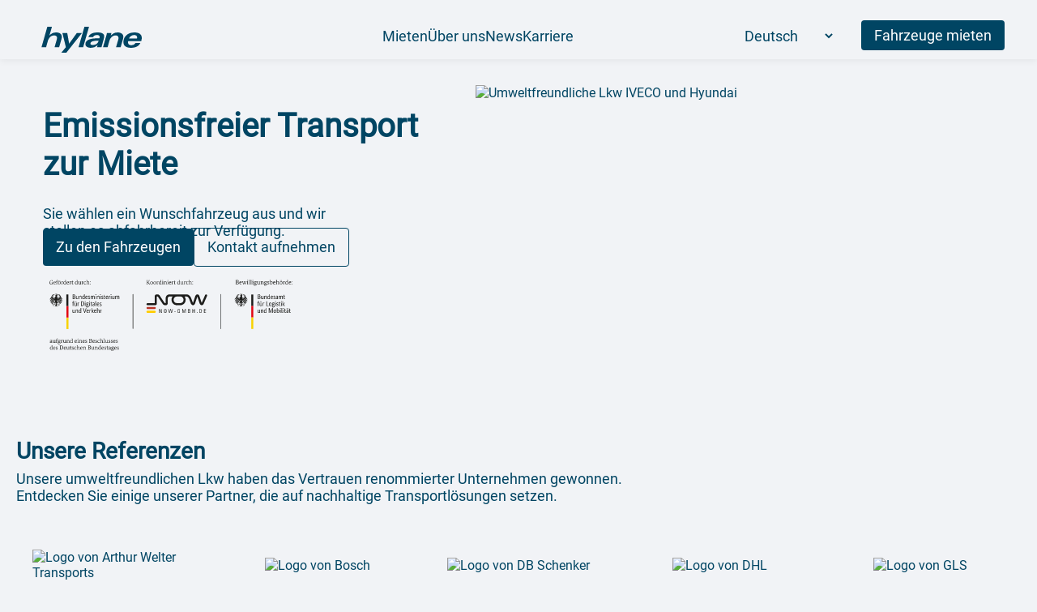

--- FILE ---
content_type: text/html
request_url: https://www.hylane.de/category/uncategorized/
body_size: 15456
content:
<!DOCTYPE html><html lang="de" dir="ltr" data-critters-container><head>
    <meta charset="utf-8">
    <title>hylane - Emissionsfreier Transport zur Miete</title>
    <base href="/">
    <meta name="viewport" content="width=device-width, initial-scale=1">
    <link rel="icon" type="image/x-icon" href="favicon.ico">
    <meta property="og:site_name" content="hylane">
    <meta name="google-site-verification" content="aoLVoxI9BuGr6_xDPTocVg-XJRRZa4mQH-QPVG8HHJo">
  <style>@font-face{font-family:Roboto;src:url("./media/Roboto-Regular-2C6IPKAZ.ttf");font-weight:400;font-style:normal}*{scroll-behavior:auto;font-family:Roboto,Arial,Helvetica,sans-serif;color:#004563}body{background-color:#f1f3f6;margin:0}h1,h2,h3,p{text-align:left}h1,h2,h3{font-weight:600}h1{font-size:52px}h2{font-size:32px}h3{font-size:24px;letter-spacing:-.72px}p{font-size:18px;color:#004563;font-weight:400}.add-space-s{margin:3rem 0}.add-space-m{margin:5rem 0}@media screen and (max-width: 1440px){h1{font-size:40px}h2{font-size:28px}h3{font-size:22px}p{font-size:18px}}@media screen and (max-width: 1024px){h1{font-size:30px}h2{font-size:22px}h3{font-size:18px}p{font-size:16px}}@media screen and (max-width: 900px){h1{font-size:38px}h2{font-size:26px}h3{font-size:24px}p{font-size:18px}}@media screen and (max-width: 768px){h1{font-size:26px}h2{font-size:20px}h3{font-size:18px}p{font-size:16px}}
</style><link rel="stylesheet" href="styles-M4KYJEMI.css" media="print" onload="this.media='all'"><noscript><link rel="stylesheet" href="styles-M4KYJEMI.css"></noscript><style ng-app-id="ng">#curtain[_ngcontent-ng-c3718214264]{display:absolute;position:fixed;top:0;left:0;width:100%;height:100%;background-color:#00000080;z-index:10}.main[_ngcontent-ng-c3718214264]{background-color:#f1f3f6;padding:0 110px}  .cc-revoke{display:none}  .cc-banner,   .cc-window{font-size:16px!important;background-color:#fff!important;color:#000!important;padding:2rem 4rem!important;left:25%!important;width:50%!important;max-width:unset!important;top:50%!important;transform:translateY(-50%)!important;height:fit-content!important;max-height:80vh!important;flex-direction:column!important}  .cc-message{width:100%!important;overflow-y:scroll!important;padding-right:1rem;min-width:fit-content!important;margin:0!important}  .cc-link{color:#004563!important}  .cc-compliance{margin-top:3rem!important;display:flex!important;flex-direction:row!important;justify-content:space-evenly!important;gap:1rem!important;width:100%!important}  .cc-btn{padding:.5rem 1rem!important;background:none;border-radius:4px;font-size:1rem;font-weight:400;text-decoration:none!important}  .cc-btn:hover{background-color:#679ed2!important;border-color:#679ed2!important;color:#fff!important}  .cc-btn.cc-deny{color:#004563;background:none;border:1px solid #004563!important}  .cc-btn.cc-deny:hover{border-color:#679ed2!important}  .cc-btn.cc-allow{color:#fff!important;background-color:#004563;border:1px solid #004563}@media screen and (max-width: 1536px){.main[_ngcontent-ng-c3718214264]{padding:0 40px}}@media screen and (max-width: 1440px){.main[_ngcontent-ng-c3718214264]{padding:0 20px}  .cc-banner,   .cc-window{left:15%!important;width:70%!important}}@media screen and (max-width: 1024px){.main[_ngcontent-ng-c3718214264]{padding:0 10px}}@media screen and (max-width: 900px){.main[_ngcontent-ng-c3718214264]{padding:0 1.5vw}  .cc-banner,   .cc-window{left:5%!important;width:90%!important}}@media screen and (max-width: 768px){.main[_ngcontent-ng-c3718214264]{padding:0 1vw}  .cc-banner,   .cc-window{padding:2rem!important}  .cc-compliance{margin-top:2rem!important}}@media screen and (max-width: 360px){.main[_ngcontent-ng-c3718214264]{padding:0 1vw}}</style><style ng-app-id="ng">.meta-header-container[_ngcontent-ng-c3508280736]{display:flex;justify-content:space-between;align-items:center;padding:2rem 110px 0;box-shadow:0 2px 9px #0000000f;position:sticky;top:0;z-index:1000;background-color:#f1f3f6}.header-menu-items[_ngcontent-ng-c3508280736]{list-style-type:none;display:flex;gap:2.5rem;font-size:1.125rem;font-weight:400}a[_ngcontent-ng-c3508280736]{text-decoration:none;color:#004563}a[_ngcontent-ng-c3508280736]:hover{text-decoration:underline;cursor:pointer}.container-logo[_ngcontent-ng-c3508280736]{width:15rem}.container-logo[_ngcontent-ng-c3508280736]   svg[_ngcontent-ng-c3508280736]{height:2rem}.container-button[_ngcontent-ng-c3508280736]{flex-direction:column}.language-control[_ngcontent-ng-c3508280736]{margin:.5rem 1rem}.language-control.desktop[_ngcontent-ng-c3508280736]{float:left}.language-control.mobile[_ngcontent-ng-c3508280736]{margin-left:0;margin-top:2rem}#burger-menu[_ngcontent-ng-c3508280736]{display:none}@media screen and (max-width: 1536px){.meta-header-container[_ngcontent-ng-c3508280736]{padding:1rem 40px 0}}@media screen and (max-width: 1440px){.meta-header-container[_ngcontent-ng-c3508280736]{padding:0;padding-top:1rem}.header-menu-items[_ngcontent-ng-c3508280736]{list-style-type:none;display:flex}.container-button-desktop[_ngcontent-ng-c3508280736]{margin-right:40px}.hylane-logo[_ngcontent-ng-c3508280736]{padding-left:4vw;margin-top:.8rem}}@media screen and (max-width: 1200px){.container-logo[_ngcontent-ng-c3508280736]{width:13rem}}@media screen and (max-width: 1024px){.meta-header-container[_ngcontent-ng-c3508280736]{padding:1rem 20px 0}.hylane-logo[_ngcontent-ng-c3508280736]{padding-left:20px}.header-menu-items[_ngcontent-ng-c3508280736]{list-style-type:none;display:flex;gap:1.5rem;padding-left:1rem}.container-logo[_ngcontent-ng-c3508280736]{width:unset}.container-button-desktop[_ngcontent-ng-c3508280736]{margin-right:2vw}}@media screen and (max-width: 900px){.container-hylane-menu-desktop[_ngcontent-ng-c3508280736], .container-button-desktop[_ngcontent-ng-c3508280736]{display:none}.meta-header-container[_ngcontent-ng-c3508280736]{display:flex;flex-direction:column;justify-content:space-evenly;align-items:flex-start;padding:0;padding-top:.6rem;padding-bottom:.6rem}.header-menu-items[_ngcontent-ng-c3508280736]{display:flex;flex-direction:column;align-items:flex-end;justify-content:flex-end;margin-top:10vh;padding:0 0 0 4rem;gap:1rem;list-style-type:none;font-size:1.5rem;font-weight:400}.container-logo[_ngcontent-ng-c3508280736]{width:96%;display:flex;flex-direction:row;align-items:center;justify-content:space-between}li[_ngcontent-ng-c3508280736]{width:80vw;padding-bottom:1rem;border-bottom:1px solid #004563}a[_ngcontent-ng-c3508280736]{width:500px}a[_ngcontent-ng-c3508280736]:hover{text-decoration:none}#burger-menu[_ngcontent-ng-c3508280736]{display:flex;font-size:2rem;color:#979797}.container-button[_ngcontent-ng-c3508280736]{display:flex;margin-top:2rem;margin-left:4rem}}</style><style ng-app-id="ng">a[_ngcontent-ng-c2027264261]{cursor:pointer}.container-footer-meta[_ngcontent-ng-c2027264261]{display:flex;flex-direction:column;height:100%;margin-top:7.5rem}#bund-logo[_ngcontent-ng-c2027264261]{display:flex;flex-direction:row;max-width:400px;width:90%;object-fit:contain;margin-bottom:2rem;padding:0 110px}.container-footer-logo-and-sentence[_ngcontent-ng-c2027264261]{display:flex;flex-direction:column;margin-top:4.5rem}.hylane-logo[_ngcontent-ng-c2027264261]{width:7.8rem;height:2rem;margin-bottom:2.5rem}.container-footer-elements[_ngcontent-ng-c2027264261]{display:flex;flex-direction:row;justify-content:space-between;padding:0 110px;background-color:#004563}.container-footer-signatures[_ngcontent-ng-c2027264261]{display:flex;align-items:center;justify-content:space-between;padding:0 110px;padding-bottom:1.5rem;background-color:#004563;color:#fff}.footer-tagline[_ngcontent-ng-c2027264261]{font-weight:400;color:#fff;margin-bottom:12.4rem}.container-footer-rechts[_ngcontent-ng-c2027264261]{display:flex;justify-content:space-around;margin-top:8.9rem;gap:6rem}.icon-and-links[_ngcontent-ng-c2027264261]{display:flex;align-items:baseline;justify-content:center;gap:1.2rem .5rem}#telefon-svg[_ngcontent-ng-c2027264261]{margin-top:-.19rem}#linkedin-svg[_ngcontent-ng-c2027264261]{margin-top:-.2rem}.container-devk-signature[_ngcontent-ng-c2027264261]{display:flex;align-items:baseline;gap:2.2rem}.DEVK-logo[_ngcontent-ng-c2027264261]{width:45px;height:25px;margin-left:.5rem;margin-right:7.8rem;margin-bottom:-.5rem}a[_ngcontent-ng-c2027264261]{text-decoration:none;color:#fff}ul[_ngcontent-ng-c2027264261]{list-style-type:none}li[_ngcontent-ng-c2027264261]{margin-bottom:1rem}p[_ngcontent-ng-c2027264261]{font-size:16px;font-weight:400;color:#fff}.icon[_ngcontent-ng-c2027264261]{margin-right:.5rem;margin-bottom:-4px;display:inline-block}.copyright-sign[_ngcontent-ng-c2027264261]{align-items:flex-end;flex-direction:row;display:flex;gap:1rem}@media screen and (max-width: 1440px){#bund-logo[_ngcontent-ng-c2027264261], .container-footer-elements[_ngcontent-ng-c2027264261], .container-footer-signatures[_ngcontent-ng-c2027264261]{padding:0 40px}}@media screen and (max-width: 1024px){.DEVK-logo[_ngcontent-ng-c2027264261]{margin-right:2rem}}@media screen and (max-width: 900px){#bund-logo[_ngcontent-ng-c2027264261]{padding:0;margin:auto;margin-bottom:5rem}.container-footer-rechts[_ngcontent-ng-c2027264261]{display:flex;justify-content:space-between;gap:2rem}.container-footer-elements[_ngcontent-ng-c2027264261]{padding:0 30px}.container-footer-signatures[_ngcontent-ng-c2027264261]{display:flex;align-items:center;justify-content:space-between;padding:0 30px}.container-devk-signature[_ngcontent-ng-c2027264261]{gap:1rem}.DEVK-logo[_ngcontent-ng-c2027264261]{margin-right:.5rem}}@media screen and (max-width: 768px){.container-footer-elements[_ngcontent-ng-c2027264261]{display:flex;flex-direction:column;padding:0 1vw}.container-footer-logo-and-sentence[_ngcontent-ng-c2027264261]{display:flex;flex-direction:column;padding-left:30px}.footer-tagline[_ngcontent-ng-c2027264261]{margin-bottom:1rem}.container-footer-rechts[_ngcontent-ng-c2027264261], .container-footer-signatures[_ngcontent-ng-c2027264261], .container-footer-elements[_ngcontent-ng-c2027264261], .container-devk-signature[_ngcontent-ng-c2027264261], .DEVK-logo[_ngcontent-ng-c2027264261]{display:flex;flex-direction:column;align-items:flex-start;justify-content:flex-start;margin:0;gap:0}.container-footer-signatures[_ngcontent-ng-c2027264261]{padding-top:1rem;padding-left:40px}.icon-and-links[_ngcontent-ng-c2027264261]{justify-content:flex-start;padding-left:40px}.DEVK-logo[_ngcontent-ng-c2027264261]{margin-top:1rem;width:4rem;height:2rem}.copyright-sign[_ngcontent-ng-c2027264261]{flex-direction:column;align-items:flex-start;margin-top:1rem;gap:1rem}.copyright-sign[_ngcontent-ng-c2027264261]   .copyright-signature[_ngcontent-ng-c2027264261]{margin-top:0}}</style><style ng-app-id="ng">.language-select[_ngcontent-ng-c421755723]{border:none;font-weight:400;cursor:pointer}.language-select.default[_ngcontent-ng-c421755723]{background-color:#f1f3f6;color:#004563;font-size:1.125rem;margin-right:1rem;text-align:center}.language-select.footer[_ngcontent-ng-c421755723]{color:#fff;background-color:#004563;font-size:15px;margin-bottom:1rem}.language-select[_ngcontent-ng-c421755723]   .language-select-option[_ngcontent-ng-c421755723]{color:#004563;background-color:#f1f3f6}@media screen and (max-width: 900px){.default.language-select[_ngcontent-ng-c421755723]{text-align:left}.default[_ngcontent-ng-c421755723]   .language-select-option[_ngcontent-ng-c421755723]{font-size:1rem}}@media screen and (max-width: 768px){.language-select[_ngcontent-ng-c421755723]{margin-bottom:0;margin-left:-3px}}</style><style ng-app-id="ng">a[_ngcontent-ng-c1323996232], div[_ngcontent-ng-c1323996232]{display:inline-block;white-space:nowrap;padding:.5rem 1rem;border-radius:4px;font-size:1.125rem;text-decoration:none;cursor:pointer}a.bigButton[_ngcontent-ng-c1323996232], div.bigButton[_ngcontent-ng-c1323996232]{padding-top:.8rem;padding-bottom:.8rem}a.primary[_ngcontent-ng-c1323996232], div.primary[_ngcontent-ng-c1323996232]{background-color:#004563;color:#fff}a.primary[_ngcontent-ng-c1323996232]:hover, div.primary[_ngcontent-ng-c1323996232]:hover{background-color:#679ed2}a.secondary[_ngcontent-ng-c1323996232], div.secondary[_ngcontent-ng-c1323996232]{border:1px solid #004563;background:none;font-weight:200;color:#004563}a.secondary[_ngcontent-ng-c1323996232]:hover, div.secondary[_ngcontent-ng-c1323996232]:hover{background-color:#679ed2;border:1px solid #679ed2;color:#fff}a.clicked[_ngcontent-ng-c1323996232], div.clicked[_ngcontent-ng-c1323996232]{background-color:#979797;color:#fff}a.clicked[_ngcontent-ng-c1323996232]:hover, div.clicked[_ngcontent-ng-c1323996232]:hover{background-color:#979797;color:#fff;cursor:unset}</style><style ng-app-id="ng">.home-meta-container[_ngcontent-ng-c3601790086]{display:flex;flex-direction:column;gap:8rem;margin-top:2rem}.product-preview-title[_ngcontent-ng-c3601790086]{display:flex;justify-content:space-between;align-items:baseline}.title-space[_ngcontent-ng-c3601790086]{margin:0 0 -4rem}.customer-reviews-title-line[_ngcontent-ng-c3601790086]{display:flex;align-items:baseline;justify-content:space-between}.customer-reviews[_ngcontent-ng-c3601790086]{display:flex;overflow-x:hidden;max-width:99vw}a[_ngcontent-ng-c3601790086]{padding-right:.3rem}@media screen and (max-width: 1440px){.home-meta-container[_ngcontent-ng-c3601790086]{gap:6rem}.product-preview-title[_ngcontent-ng-c3601790086]{margin-top:-2rem}}@media screen and (max-width: 900px){.product-preview-title[_ngcontent-ng-c3601790086]{margin-top:-2rem}.add-space-l[_ngcontent-ng-c3601790086]{margin:12rem 0 5rem}}@media screen and (max-width: 768px){.home-meta-container[_ngcontent-ng-c3601790086]{gap:2rem}.product-preview-title[_ngcontent-ng-c3601790086]{display:flex;flex-direction:column;justify-content:space-evenly;align-items:baseline}.product-preview-title[_ngcontent-ng-c3601790086]   a[_ngcontent-ng-c3601790086]{display:none}.customer-reviews-title-line[_ngcontent-ng-c3601790086]{display:flex;flex-direction:column}.add-space-m[_ngcontent-ng-c3601790086]{margin:1rem 0}.title-space[_ngcontent-ng-c3601790086]{margin:0}.add-space-l[_ngcontent-ng-c3601790086]{margin:1rem 0}}</style><style ng-app-id="ng">.meta-hero-container[_ngcontent-ng-c1754770775]{display:flex;justify-content:space-between;color:#004563}h1[_ngcontent-ng-c1754770775]{width:500px;margin-right:2rem}p[_ngcontent-ng-c1754770775]{width:400px;margin-right:2rem}#bund-logos[_ngcontent-ng-c1754770775]{margin-left:.5rem;margin-top:1rem;width:350px}.buttons-hero-block[_ngcontent-ng-c1754770775]{display:flex;align-items:center;margin-top:-2rem;gap:2rem}.left-container[_ngcontent-ng-c1754770775]{display:flex;flex-direction:column;gap:10%}img[_ngcontent-ng-c1754770775]{width:100%;border-radius:4px;height:unset}@media screen and (max-width: 1536px){.meta-hero-container[_ngcontent-ng-c1754770775]{gap:1rem}img[_ngcontent-ng-c1754770775]{object-fit:cover;width:60vw}}@media screen and (max-width: 1440px){h1[_ngcontent-ng-c1754770775], p[_ngcontent-ng-c1754770775]{margin-right:unset}.meta-hero-container[_ngcontent-ng-c1754770775]{justify-content:space-evenly;gap:.2rem}.right-container[_ngcontent-ng-c1754770775]{display:flex;overflow-x:hidden;gap:0}.left-container[_ngcontent-ng-c1754770775]{display:flex;flex-direction:column;gap:4rem}.buttons-hero-block[_ngcontent-ng-c1754770775]{display:flex;gap:2rem}#bund-logos[_ngcontent-ng-c1754770775]{width:300px}img[_ngcontent-ng-c1754770775]{width:50vw}}@media screen and (max-width: 1024px){.meta-hero-container[_ngcontent-ng-c1754770775]{flex-wrap:wrap;flex-direction:row;justify-content:space-evenly;gap:.2rem}h1[_ngcontent-ng-c1754770775], p[_ngcontent-ng-c1754770775]{width:30vw}.left-container[_ngcontent-ng-c1754770775]{gap:2rem}.buttons-hero-block[_ngcontent-ng-c1754770775]{display:flex;flex-direction:column;align-items:flex-start;gap:1.5rem}#bund-logos[_ngcontent-ng-c1754770775]{width:20vw}img[_ngcontent-ng-c1754770775]{width:60vw;height:auto;object-fit:contain}}@media screen and (max-width: 900px){.meta-hero-container[_ngcontent-ng-c1754770775]{flex-wrap:wrap;justify-content:flex-start}h1[_ngcontent-ng-c1754770775], p[_ngcontent-ng-c1754770775]{margin-top:3vh;width:60vw}.left-container[_ngcontent-ng-c1754770775]{order:2}.right-container[_ngcontent-ng-c1754770775]{order:1}#bund-logos[_ngcontent-ng-c1754770775]{margin-top:2rem;width:28rem}.buttons-hero-block[_ngcontent-ng-c1754770775]{display:flex;flex-direction:row;margin-top:.3rem}img[_ngcontent-ng-c1754770775]{width:100%}}@media screen and (max-width: 768px){#bund-logos[_ngcontent-ng-c1754770775]{width:18rem}}@media screen and (max-width: 680px){.buttons-hero-block[_ngcontent-ng-c1754770775]{display:flex;flex-direction:column;align-items:flex-start;gap:1.5rem}}</style><style ng-app-id="ng">h2[_ngcontent-ng-c1576426898]{color:#004563}.bottom-margin[_ngcontent-ng-c1576426898]{margin:0 0 3rem}p[_ngcontent-ng-c1576426898]{width:800px;margin-top:-1rem}.controller[_ngcontent-ng-c1576426898]{display:flex;align-items:flex-start;justify-content:space-between}.logo-gallery[_ngcontent-ng-c1576426898]{display:grid;justify-items:center;align-items:center;grid-template-columns:repeat(auto-fit,minmax(20rem,1fr));margin:2rem 0 3rem}img.logo[_ngcontent-ng-c1576426898]{max-height:3.5rem;max-width:18rem;object-fit:contain;margin:1.5rem 1rem}img.logo.enlarge[_ngcontent-ng-c1576426898]{max-height:4rem}img.logo.shrink[_ngcontent-ng-c1576426898]{max-height:2.5rem}@media screen and (max-width: 1440px){p[_ngcontent-ng-c1576426898]{width:60vw}.logo-gallery[_ngcontent-ng-c1576426898]{grid-template-columns:repeat(auto-fit,minmax(15rem,1fr))}img.logo[_ngcontent-ng-c1576426898]{max-height:3rem;max-width:13rem}img.logo.enlarge[_ngcontent-ng-c1576426898]{max-height:3.5rem}img.logo.shrink[_ngcontent-ng-c1576426898]{max-height:2rem}}@media screen and (max-width: 900px){p[_ngcontent-ng-c1576426898]{width:100%}}@media screen and (max-width: 768px){.controller[_ngcontent-ng-c1576426898]{display:flex;flex-direction:column}.text-normal[_ngcontent-ng-c1576426898]{margin-top:1rem;width:unset}.logo-gallery[_ngcontent-ng-c1576426898]{grid-template-columns:repeat(auto-fit,minmax(11rem,1fr))}img.logo[_ngcontent-ng-c1576426898]{max-height:2rem;max-width:9rem;margin:.7rem}img.logo.enlarge[_ngcontent-ng-c1576426898]{max-height:2.5rem}img.logo.shrink[_ngcontent-ng-c1576426898]{max-height:1.5rem}}</style><style ng-app-id="ng">.about-us-container-meta[_ngcontent-ng-c2651996455]{display:flex;justify-content:space-between;gap:18rem;color:#004563}.container-left[_ngcontent-ng-c2651996455]{align-content:center}.button-row[_ngcontent-ng-c2651996455]{display:flex;align-items:center;gap:20px;margin-top:2rem}#secondary-btn[_ngcontent-ng-c2651996455]{margin-top:1px}img[_ngcontent-ng-c2651996455]{width:740px;height:600px;object-fit:cover;object-position:left;border-radius:4px}@media screen and (max-width: 1440px){.about-us-container-meta[_ngcontent-ng-c2651996455]{justify-content:space-around;gap:10px}h2[_ngcontent-ng-c2651996455], p[_ngcontent-ng-c2651996455]{width:40vw}.container-right[_ngcontent-ng-c2651996455]{display:flex;align-items:flex-end}img[_ngcontent-ng-c2651996455]{width:40vw;height:500px}}@media screen and (max-width: 900px){.about-us-container-meta[_ngcontent-ng-c2651996455]{display:flex;flex-direction:column;justify-content:space-evenly;gap:0}.button-row[_ngcontent-ng-c2651996455]{margin-top:4rem;margin-bottom:1rem}.button-row[_ngcontent-ng-c2651996455]     a{padding:1.5vw 10vw}h2[_ngcontent-ng-c2651996455], p[_ngcontent-ng-c2651996455]{width:100%}img[_ngcontent-ng-c2651996455]{width:100%;margin-top:5vh;height:auto}}</style><style ng-app-id="ng">h2[_ngcontent-ng-c77094760]{color:#004563}p[_ngcontent-ng-c77094760]{width:800px;font-size:1.125rem;color:#004563}.info-tiles[_ngcontent-ng-c77094760]{display:grid;grid-template-columns:auto auto auto auto auto;gap:.5rem .2rem}@media screen and (max-width: 1440px){.text-and-icon-meta-container[_ngcontent-ng-c77094760]{display:flex;flex-wrap:wrap}.info-tiles[_ngcontent-ng-c77094760]{display:grid;grid-template-columns:auto auto auto;padding-right:5rem;gap:1rem 1rem}}@media screen and (max-width: 1250px){.info-tiles[_ngcontent-ng-c77094760]{display:grid;grid-template-columns:auto auto}}@media screen and (max-width: 1024px){.info-tiles[_ngcontent-ng-c77094760]{padding-right:0;gap:1rem 1rem}}@media screen and (max-width: 900px){.info-tiles[_ngcontent-ng-c77094760]{display:flex;flex-direction:row;flex-wrap:wrap;justify-content:flex-start;gap:1rem}}</style><style ng-app-id="ng">.buttons[_ngcontent-ng-c495758414]{display:flex}button[_ngcontent-ng-c495758414]{padding:2rem;border:none;background-color:#f1f3f6}button[_ngcontent-ng-c495758414]:hover{cursor:pointer}@media screen and (max-width: 768px){button[_ngcontent-ng-c495758414]{padding:0}}</style><style ng-app-id="ng">.FAQ-link-meta-container[_ngcontent-ng-c1106680189]{display:flex;align-items:center;justify-content:space-evenly;padding:3rem 1rem;border:1px solid #004563;border-radius:4px}h2[_ngcontent-ng-c1106680189]{width:20rem}p[_ngcontent-ng-c1106680189]{width:35rem;font-size:22px;font-weight:400}#faq-btn[_ngcontent-ng-c1106680189]     a{width:15rem;text-align:center}@media screen and (max-width: 1440px){h2[_ngcontent-ng-c1106680189]{width:25vw}p[_ngcontent-ng-c1106680189]{width:35vw;font-size:18px}}@media screen and (max-width: 900px){.FAQ-link-meta-container[_ngcontent-ng-c1106680189]{display:flex;flex-direction:column;align-items:flex-start;padding:6rem}p[_ngcontent-ng-c1106680189], h2[_ngcontent-ng-c1106680189]{width:80vw}}@media screen and (max-width: 768px){.FAQ-link-meta-container[_ngcontent-ng-c1106680189]{padding:2rem}.FAQ-link-meta-container[_ngcontent-ng-c1106680189]   p[_ngcontent-ng-c1106680189], h2[_ngcontent-ng-c1106680189]{width:77vw}}</style><style ng-app-id="ng">.contact-section[_ngcontent-ng-c1443572946]{display:flex;justify-content:space-between}.contact-container-right[_ngcontent-ng-c1443572946]{display:flex;justify-content:flex-end;gap:1rem}.contact-text[_ngcontent-ng-c1443572946]{font-size:1.125rem}@media screen and (max-width: 1440px){.contact-section[_ngcontent-ng-c1443572946]{display:flex;flex-direction:column;flex-wrap:wrap;justify-content:space-between}.contact-container-right[_ngcontent-ng-c1443572946]{display:flex;justify-content:flex-start;margin-top:3rem}}@media screen and (max-width: 900px){.contact-section[_ngcontent-ng-c1443572946]{display:flex;flex-direction:column;flex-wrap:wrap;justify-content:space-between}.contact-container-right[_ngcontent-ng-c1443572946]{display:flex;flex-wrap:wrap;justify-content:flex-start;margin-top:3rem}}@media screen and (max-width: 768px){.contact-container-right[_ngcontent-ng-c1443572946]{display:flex;flex-direction:column}.contact-section[_ngcontent-ng-c1443572946]{margin-top:6rem;display:block}}</style><style ng-app-id="ng">.info-tile[_ngcontent-ng-c3130828968], .benefit[_ngcontent-ng-c3130828968]{display:flex;flex-direction:column;justify-content:space-between;width:19vw;aspect-ratio:10/7;padding:1.5rem;background-color:#e6eaed;border-radius:4px}.benefit[_ngcontent-ng-c3130828968]{width:14.9vw;aspect-ratio:4/4.7}  .nobreak{color:#fff;display:inline-block}.tile-icon[_ngcontent-ng-c3130828968]{width:3rem;height:3rem}.info-tile-text[_ngcontent-ng-c3130828968]{font-size:1.125rem;display:none}.info-tile-title[_ngcontent-ng-c3130828968]{font-size:1.3rem;color:#004563}.info-tile[_ngcontent-ng-c3130828968]:hover, .benefit[_ngcontent-ng-c3130828968]:hover{background-color:#679ed2;justify-content:space-around}.info-tile[_ngcontent-ng-c3130828968]:hover   .tile-icon[_ngcontent-ng-c3130828968], .benefit[_ngcontent-ng-c3130828968]:hover   .tile-icon[_ngcontent-ng-c3130828968], .info-tile[_ngcontent-ng-c3130828968]:hover   .info-tile-title[_ngcontent-ng-c3130828968], .benefit[_ngcontent-ng-c3130828968]:hover   .info-tile-title[_ngcontent-ng-c3130828968]{display:none}.info-tile[_ngcontent-ng-c3130828968]:hover   .info-tile-text[_ngcontent-ng-c3130828968], .benefit[_ngcontent-ng-c3130828968]:hover   .info-tile-text[_ngcontent-ng-c3130828968]{color:#fff;display:inline-block}.info-tile[_ngcontent-ng-c3130828968]:hover   .info-tile-text[_ngcontent-ng-c3130828968]     sub, .benefit[_ngcontent-ng-c3130828968]:hover   .info-tile-text[_ngcontent-ng-c3130828968]     sub{color:#fff;display:inline-block}@media screen and (max-width: 1800px){.info-tile[_ngcontent-ng-c3130828968]{width:18rem}.benefit[_ngcontent-ng-c3130828968]{width:14vw;aspect-ratio:4/6.6}}@media screen and (max-width: 1609px){.benefit[_ngcontent-ng-c3130828968]{width:13vw;aspect-ratio:4/8.3}}@media screen and (max-width: 1536px){.info-tile[_ngcontent-ng-c3130828968]{width:19vw}.benefit[_ngcontent-ng-c3130828968]{width:15vw;aspect-ratio:4/7}}@media screen and (max-width: 1440px){.info-tile[_ngcontent-ng-c3130828968]{width:20vw;padding:1rem;margin-bottom:.5vh;aspect-ratio:5/4}.benefit[_ngcontent-ng-c3130828968]{width:20rem;aspect-ratio:30/25}}@media screen and (max-width: 1024px){.info-tile-title[_ngcontent-ng-c3130828968]{font-size:1.125rem}.info-tile-text[_ngcontent-ng-c3130828968]{font-size:1rem}.info-tile[_ngcontent-ng-c3130828968]{width:19vw;aspect-ratio:9/10}.benefit[_ngcontent-ng-c3130828968]{width:22rem;aspect-ratio:5/4}}@media screen and (max-width: 900px){.info-tile[_ngcontent-ng-c3130828968]{align-items:stretch;align-content:stretch;aspect-ratio:7/5;justify-content:space-between;width:42vw;padding:1rem;margin-bottom:.5vh}.info-tile-title[_ngcontent-ng-c3130828968]{font-size:1.3rem}.info-tile-text[_ngcontent-ng-c3130828968]{font-size:1.125rem}}@media screen and (max-width: 768px){.info-tile[_ngcontent-ng-c3130828968], .benefit[_ngcontent-ng-c3130828968]{width:85vw;aspect-ratio:10/5;padding:1.5rem}.info-tile-title[_ngcontent-ng-c3130828968], .info-tile-text[_ngcontent-ng-c3130828968]{font-size:1.3rem}}</style><meta name="og:title" content="hylane - Emissionsfreier Transport zur Miete"><meta name="description" content="Mit unserem nutzungsbasierten Mietmodell ermöglichen wir Unternehmen, ihre Waren mit unseren umweltfreundlichen Fahrzeugen klimaschonend zu transportieren. Unsere Kunden können nachhaltige Fahrzeuge verwenden und zahlen nur für die tatsächlich gefahrenen Kilometer."><meta name="og:description" content="Mit unserem nutzungsbasierten Mietmodell ermöglichen wir Unternehmen, ihre Waren mit unseren umweltfreundlichen Fahrzeugen klimaschonend zu transportieren. Unsere Kunden können nachhaltige Fahrzeuge verwenden und zahlen nur für die tatsächlich gefahrenen Kilometer."><meta name="canonical" content="https://www.hylane.de/"><meta name="og:url" content="https://www.hylane.de/"><link rel="canonical" href="https://www.hylane.de/"><link rel="alternate" hreflang="de" href="https://www.hylane.de/"><link rel="alternate" hreflang="en" href="https://www.hylane.net/"><link rel="alternate" hreflang="en-NL" href="https://www.hylane.nl/"><meta name="robots" content="index,follow"><style ng-app-id="ng">span[_ngcontent-ng-c3819998260]{width:50vw;flex-wrap:wrap}.infographic-tiled-meta-container[_ngcontent-ng-c3819998260]{display:flex;flex-direction:column}.card-left[_ngcontent-ng-c3819998260]{display:flex;flex-direction:column;width:40rem;padding:2rem}.first-row[_ngcontent-ng-c3819998260]{display:flex;justify-content:space-between}.card-right[_ngcontent-ng-c3819998260]{display:flex;flex-direction:column;justify-content:center;padding:2rem 2rem 2rem 4rem;margin-bottom:1rem}.grey[_ngcontent-ng-c3819998260], .card[_ngcontent-ng-c3819998260]:hover{background-color:#e6eaed;border-radius:4px}#card-logo[_ngcontent-ng-c3819998260]{display:flex;align-items:center;height:50px}.logo-img[_ngcontent-ng-c3819998260]{margin-top:3rem;width:8rem}.logo-container[_ngcontent-ng-c3819998260]{margin-right:2rem}.following[_ngcontent-ng-c3819998260]{margin-left:1rem}#hyundai-logo[_ngcontent-ng-c3819998260]{max-width:120px}#iveco-logo[_ngcontent-ng-c3819998260]{width:90px}#dt-logo[_ngcontent-ng-c3819998260]{width:140px}#dekra-logo[_ngcontent-ng-c3819998260]{height:50px;width:50px}#bosch-logo[_ngcontent-ng-c3819998260]{width:100px}@media screen and (max-width: 1440px){h2[_ngcontent-ng-c3819998260]{font-size:26px}.first-row[_ngcontent-ng-c3819998260]{display:flex;flex-direction:column;justify-content:space-between}.card-left[_ngcontent-ng-c3819998260]{display:flex;flex-direction:column;padding:0;width:70%}.card-right[_ngcontent-ng-c3819998260]{flex-direction:row;justify-content:space-between;padding-left:2rem}.card-right[_ngcontent-ng-c3819998260]   h3[_ngcontent-ng-c3819998260]{width:20vw}.card-right[_ngcontent-ng-c3819998260]   span[_ngcontent-ng-c3819998260]{margin-top:1rem;width:50vw;margin-left:3rem}.card-right[_ngcontent-ng-c3819998260]   .logo-container[_ngcontent-ng-c3819998260]{margin-left:2rem;margin-right:0;width:15vw}.card-right[_ngcontent-ng-c3819998260]   .logo-img[_ngcontent-ng-c3819998260]{margin-top:2rem}.card-right[_ngcontent-ng-c3819998260]   #card-logo[_ngcontent-ng-c3819998260]{height:100px;display:flex;flex-flow:column;align-items:flex-start}.card-right[_ngcontent-ng-c3819998260]   #card-logo[_ngcontent-ng-c3819998260]   #dt-logo[_ngcontent-ng-c3819998260]{margin:13px 0 0 4px}.card-right[_ngcontent-ng-c3819998260]   #card-logo[_ngcontent-ng-c3819998260]   #hyundai-logo[_ngcontent-ng-c3819998260]{margin:5px 0 0}.card-right[_ngcontent-ng-c3819998260]   #card-logo[_ngcontent-ng-c3819998260]   #iveco-logo[_ngcontent-ng-c3819998260]{margin:7px 0 0 4px}}@media screen and (max-width: 900px){span[_ngcontent-ng-c3819998260]{width:50vw}.first-row[_ngcontent-ng-c3819998260]{display:flex;flex-direction:column;justify-content:space-evenly}.card-left[_ngcontent-ng-c3819998260]{display:flex;flex-direction:column;padding:0}.card-right[_ngcontent-ng-c3819998260]{display:flex;flex-direction:row;align-items:center;justify-content:flex-start;padding-left:1rem}.card-right[_ngcontent-ng-c3819998260]   h3[_ngcontent-ng-c3819998260]{display:flex;margin-right:5vw;font-size:1.3rem}#card-logo[_ngcontent-ng-c3819998260]{align-items:center}}@media screen and (max-width: 768px){.card-left[_ngcontent-ng-c3819998260]{width:100%}.card-right[_ngcontent-ng-c3819998260]{display:flex;flex-wrap:wrap;flex-direction:column;align-items:flex-start;padding:1rem}.card-right[_ngcontent-ng-c3819998260]   span[_ngcontent-ng-c3819998260], .card-right[_ngcontent-ng-c3819998260]   h3[_ngcontent-ng-c3819998260]{width:unset}.card-right[_ngcontent-ng-c3819998260]   span[_ngcontent-ng-c3819998260]{margin:0;padding:0}.card-right[_ngcontent-ng-c3819998260]   h3[_ngcontent-ng-c3819998260]{padding-top:2rem}.card-right[_ngcontent-ng-c3819998260]   .logo-img[_ngcontent-ng-c3819998260]{margin-bottom:1rem;padding:0}.card-right[_ngcontent-ng-c3819998260]   .logo-container[_ngcontent-ng-c3819998260]{margin:0}.card-right[_ngcontent-ng-c3819998260]   #card-logo[_ngcontent-ng-c3819998260]{margin-top:1rem;height:fit-content;display:flex;flex-flow:row;align-items:center;justify-content:flex-start;width:100%;flex-wrap:wrap;column-gap:1rem}.card-right[_ngcontent-ng-c3819998260]   #card-logo[_ngcontent-ng-c3819998260]   #hyundai-logo[_ngcontent-ng-c3819998260]{margin-top:7px}}</style><style ng-app-id="ng">.customer-reviews-meta-container[_ngcontent-ng-c1522521713]{margin-right:1.25rem}h3[_ngcontent-ng-c1522521713]{word-break:break-word}i[_ngcontent-ng-c1522521713]{margin-top:1rem;margin-bottom:-4rem;font-size:4rem;font-weight:400;color:#004563;opacity:20%}.quote-block[_ngcontent-ng-c1522521713]{display:flex;flex-direction:column;justify-content:space-between;padding:0 2rem 2rem;height:31rem;background-color:#e6eaed;border-radius:4px}.quote[_ngcontent-ng-c1522521713]{width:36rem;margin-top:-2rem;font-size:1.3rem}.signature-line[_ngcontent-ng-c1522521713]{display:grid;grid-template-columns:auto 1fr auto;align-items:center}.author-portrait[_ngcontent-ng-c1522521713]{height:6rem;width:6rem;object-fit:cover;border-radius:100%;margin-right:2rem}.author-name[_ngcontent-ng-c1522521713]{font-size:18px;font-weight:400;color:#004563}.author-company[_ngcontent-ng-c1522521713]{color:#979797}.signature[_ngcontent-ng-c1522521713]{text-align:left}.company-logo[_ngcontent-ng-c1522521713]{min-width:8rem;max-width:12rem;height:2.2rem;object-fit:contain}@media screen and (max-width: 768px){.customer-reviews-meta-container[_ngcontent-ng-c1522521713]{height:40rem}.quote-block[_ngcontent-ng-c1522521713]{flex-wrap:wrap}i[_ngcontent-ng-c1522521713]{display:none}.quote[_ngcontent-ng-c1522521713]{width:80vw;margin:0;margin-bottom:-2rem;font-size:1rem}h2[_ngcontent-ng-c1522521713]{margin-top:2rem;margin-bottom:-2rem;max-width:80vw}.signature-line[_ngcontent-ng-c1522521713]{display:flex;flex-direction:column;align-items:flex-start;flex-wrap:wrap}.signature[_ngcontent-ng-c1522521713]{margin:1rem 0;font-size:.8rem}.company-logo[_ngcontent-ng-c1522521713]{object-position:left}.author-portrait[_ngcontent-ng-c1522521713]{height:5rem;width:5rem}}</style><link _ngcontent-ng-c1754770775 as="image" href="../../../assets/images/hylane-lkws.avif" rel="preload" fetchpriority="high"><style ng-app-id="ng">.product-preview-card[_ngcontent-ng-c4193578427]{display:flex;flex-direction:column;margin-bottom:1rem;gap:40px;color:#004563}.vehicle-card[_ngcontent-ng-c4193578427]{display:flex}.canvas[_ngcontent-ng-c4193578427]{display:flex;border-radius:4px 0 0 4px;flex-grow:1;justify-content:center;width:670px;height:300px;background-color:#e1e2e5}.vehicle-info[_ngcontent-ng-c4193578427]{display:flex;justify-content:space-evenly;align-items:center;flex-grow:3;background-color:#e6eaed;border-radius:0 4px 4px 0}.title-column[_ngcontent-ng-c4193578427]{width:20rem;padding:0}.stats-column[_ngcontent-ng-c4193578427]{border-left:1.5px solid #004563;padding:0 0 0 20px}img[_ngcontent-ng-c4193578427]{object-fit:contain;max-height:90%;margin-top:2%}span[_ngcontent-ng-c4193578427], .info-title[_ngcontent-ng-c4193578427]{font-size:1.3rem;font-weight:600}p[_ngcontent-ng-c4193578427]{margin-top:5px;margin-bottom:35px}a[_ngcontent-ng-c4193578427]{color:#004563}.title-link[_ngcontent-ng-c4193578427]{text-decoration:none}@media screen and (max-width: 1440px){.vehicle-card[_ngcontent-ng-c4193578427]{height:15rem}.canvas[_ngcontent-ng-c4193578427]{display:flex;flex-grow:1;justify-content:center;height:15rem}img[_ngcontent-ng-c4193578427]{height:inherit}#primary-btn[_ngcontent-ng-c4193578427]{font-size:.95rem}.info-title[_ngcontent-ng-c4193578427]{padding:0}.vehicle-info[_ngcontent-ng-c4193578427]{flex-grow:2;padding:2rem;border-radius:0 4px 4px 0}.title-column[_ngcontent-ng-c4193578427]{width:20vw;padding:0}}@media screen and (max-width: 1024px){span[_ngcontent-ng-c4193578427], .info-title[_ngcontent-ng-c4193578427]{font-size:1.125rem;font-weight:600}.canvas[_ngcontent-ng-c4193578427]{display:flex;justify-content:center}#mehr-info[_ngcontent-ng-c4193578427]{font-size:1rem}#primary-btn[_ngcontent-ng-c4193578427]{width:5vw;font-size:14px}#primary-btn[_ngcontent-ng-c4193578427]:hover{background-color:#679ed2;width:5vw;font-size:14px}}@media screen and (max-width: 900px){.vehicle-card[_ngcontent-ng-c4193578427]{display:flex;flex-direction:column;flex-wrap:nowrap;justify-content:center;height:30rem}.canvas[_ngcontent-ng-c4193578427]{display:flex;align-items:center;justify-content:center;flex-grow:1;width:unset;height:15rem}img[_ngcontent-ng-c4193578427]{height:15rem}.info-title[_ngcontent-ng-c4193578427]{padding:0}.vehicle-info[_ngcontent-ng-c4193578427]{height:10rem;padding:0rem;flex-grow:1;border-radius:0 4px 4px 0}.title-column[_ngcontent-ng-c4193578427]{width:100%;padding:0}.primary-btn[_ngcontent-ng-c4193578427]{width:5vw;font-size:1rem}.primary-btn[_ngcontent-ng-c4193578427]:hover{background-color:#679ed2;width:5vw;font-size:1rem}}@media screen and (max-width: 768px){.vehicle-card[_ngcontent-ng-c4193578427]{height:32rem}.canvas[_ngcontent-ng-c4193578427]{height:11rem}img[_ngcontent-ng-c4193578427]{height:12rem}.vehicle-info[_ngcontent-ng-c4193578427]{height:8rem;padding:0}}</style><style ng-app-id="ng">.contact-card-meta-container[_ngcontent-ng-c507834418]{display:flex;flex-direction:column;margin-top:1rem;width:22rem;height:100%;background-color:#e6eaed;border-radius:4px}img.portrait[_ngcontent-ng-c507834418]{width:22rem;aspect-ratio:22/20;object-fit:cover;border-top-left-radius:4px;border-top-right-radius:4px}#name[_ngcontent-ng-c507834418]{font-size:1.5rem;font-weight:600}.contact-info[_ngcontent-ng-c507834418]{display:flex;flex-direction:column;align-items:flex-start;color:#004563;padding:2.3rem 1rem 0 1.8rem}.job[_ngcontent-ng-c507834418]{font-size:1.125rem;color:#979797;padding-right:2rem}.address[_ngcontent-ng-c507834418]{font-size:1.125rem;margin-bottom:1.2rem}.placeholder[_ngcontent-ng-c507834418]{color:#e6eaed}#phone[_ngcontent-ng-c507834418]{text-decoration:none}a[_ngcontent-ng-c507834418], p[_ngcontent-ng-c507834418]{color:#004563}</style></head>
  <body><!--nghm-->
    <app-root _nghost-ng-c3718214264 ng-version="18.2.13" ngh="10" ng-server-context="ssg"><!----><app-header _ngcontent-ng-c3718214264 _nghost-ng-c3508280736 ngh="2"><header _ngcontent-ng-c3508280736 class="meta-header-container"><div _ngcontent-ng-c3508280736 class="container-logo"><a _ngcontent-ng-c3508280736 aria-label="Start" href="/"><svg _ngcontent-ng-c3508280736="" id="ea47a6bb-f9c5-43a8-af19-cf0567deae85" xmlns="http://www.w3.org/2000/svg" viewBox="0 0 941.33 243.36" class="hylane-logo"><path _ngcontent-ng-c3508280736="" fill="#004563" d="M897.66,100.12c0,3.7-.55,7.37-1.6,10.91h-74.82c5.86-18.37,25.29-33.28,48.19-33.28,14.91,0,28.23,5.06,28.23,22.37M941.33,104.11c0-38.87-34.61-50.59-68.43-50.59-29.02,0-49.51,6.14-68.16,19.7-21.3,15.45-35.95,38.87-35.95,71.09,0,42.07,36.21,52.99,71.09,52.99s71.36-9.05,88.38-45.53h-45.51c-9.32,15.71-23.16,21.04-41,21.04s-29.56-7.46-29.56-25.83c.03-3.86.48-7.7,1.33-11.46h122.48c2.93-10.64,5.32-20.23,5.32-31.42M767.99,95.05c0-31.95-26.9-41.54-53.79-41.54-30.09,0-46.59,12.78-63.64,29.02l5.59-23.96h-41.53c-1.86,9.32-4.26,18.37-6.92,27.42l-30.34,106.25h43.13l17.02-60.18c7.72-27.16,28.23-50.59,58.04-50.59,15.96,0,27.42,6.65,27.42,23.7,0,5.59-1.07,11.18-2.66,16.51l-20.5,70.56h43.13l20.77-72.16c1.87-6.92,4.26-17.31,4.26-25.03M536.78,131.53c-7.19,27.16-27.96,39.94-55.38,39.94-8.52,0-22.1-1.6-22.1-12.78,0-25.83,44.19-27.16,61.24-27.16h16.24ZM588.7,90c0-33.02-37.54-36.48-62.57-36.48-32.73,0-73.22,8.25-86,43.14h44.46c5.06-14.64,22.37-18.64,36.21-18.64,11.46,0,25.3,1.86,25.3,16.24,0,4.79-1.33,9.85-2.66,14.38h-17.6c-37.81,0-113.69,3.46-113.69,54.05,0,25.83,27.42,34.61,49.51,34.61,25.82,0,46.33-6.92,64.7-25.56-.27,2.13-4.26,18.64-4.53,20.5h41.54c1.33-6.92,3.46-13.85,5.32-20.77l14.91-53.52c2.66-9.32,5.06-18.9,5.06-27.96M446.25,0h-43.14l-55.11,192.24h43.13L446.25,0ZM380.03,58.58h-48.18l-72.17,100.11-17.85-100.11h-45.52l32.73,133.13-42.87,51.65h47.14L380.03,58.58ZM190.64,94.52c0-31.15-26.36-41-53.26-41s-44.73,10.39-62.57,27.69L98.25,0h-43.13L0,192.24h43.14l17.04-60.18c7.72-27.42,27.96-50.59,58.04-50.59,15.96,0,27.96,6.39,27.96,23.43,0,5.59-1.87,12.51-3.46,17.84l-19.96,69.49h42.86l21.3-74.02c1.33-4.79,3.73-15.96,3.73-23.7"/></svg></a><div _ngcontent-ng-c3508280736 id="burger-menu">☰</div></div><!----><nav _ngcontent-ng-c3508280736 class="container-hylane-menu-desktop"><ul _ngcontent-ng-c3508280736 class="header-menu-items"><li _ngcontent-ng-c3508280736><a _ngcontent-ng-c3508280736 href="/mieten">Mieten</a></li><li _ngcontent-ng-c3508280736><a _ngcontent-ng-c3508280736 href="/ueber-uns">Über uns</a></li><li _ngcontent-ng-c3508280736><a _ngcontent-ng-c3508280736 href="/news">News</a></li><li _ngcontent-ng-c3508280736><a _ngcontent-ng-c3508280736 href="/karriere">Karriere</a></li></ul></nav><div _ngcontent-ng-c3508280736 class="container-button-desktop"><div _ngcontent-ng-c3508280736 class="language-control desktop"><app-language-select _ngcontent-ng-c3508280736 _nghost-ng-c421755723 ngh="0"><select _ngcontent-ng-c421755723 name="language-select" class="default language-select ng-untouched ng-pristine ng-valid"><option _ngcontent-ng-c421755723 class="language-select-option" value="de"> Deutsch </option><option _ngcontent-ng-c421755723 class="language-select-option" value="en"> English </option><option _ngcontent-ng-c421755723 class="language-select-option" value="en-nl"> English (NL) </option><!----></select></app-language-select></div><app-button _ngcontent-ng-c3508280736 _nghost-ng-c1323996232 ngh="1"><!----><a _ngcontent-ng-c1323996232 href="/mieten#vehicles" target="_self" class="primary"> Fahrzeuge mieten
</a><!----><!----></app-button><!----></div><!----><!----></header></app-header><div _ngcontent-ng-c3718214264 class="main"><router-outlet _ngcontent-ng-c3718214264></router-outlet><app-home _nghost-ng-c3601790086 ngh="9"><div _ngcontent-ng-c3601790086 class="home-meta-container"><app-hero-screen _ngcontent-ng-c3601790086 _nghost-ng-c1754770775 ngh="4"><main _ngcontent-ng-c1754770775 class="meta-hero-container"><div _ngcontent-ng-c1754770775 class="left-container"><div _ngcontent-ng-c1754770775 class="title-and-tagline"><h1 _ngcontent-ng-c1754770775>Emissionsfreier Transport zur Miete</h1><p _ngcontent-ng-c1754770775 class="hylane-tagline"> Sie wählen ein Wunschfahrzeug aus und wir stellen es abfahrbereit zur Verfügung. </p></div><div _ngcontent-ng-c1754770775 class="buttons-hero-block"><app-button _ngcontent-ng-c1754770775 id="primary-btn" _nghost-ng-c1323996232 ngh="3"><a _ngcontent-ng-c1323996232 class="primary bigButton" href="/mieten" target="_self"> Zu den Fahrzeugen
</a><!----><!----><!----></app-button><app-button _ngcontent-ng-c1754770775 id="secondary-btn" _nghost-ng-c1323996232 ngh="1"><!----><a _ngcontent-ng-c1323996232 href="/kontakt#form" target="_self" class="secondary bigButton"> Kontakt aufnehmen
</a><!----><!----></app-button></div><div _ngcontent-ng-c1754770775 class="bund-logo-detail"><img _ngcontent-ng-c1754770775 id="bund-logos" src="../../../assets/images/Logokombi-BMDV-NOW-BALM-digital.svg" alt="Logo des Bundesministeriums für Verkehr und digitale Infrastruktur"></div></div><div _ngcontent-ng-c1754770775 class="right-container"><img _ngcontent-ng-c1754770775 ngsrc="../../../assets/images/hylane-lkws.avif" priority width="1080" height="720" alt="Umweltfreundliche Lkw IVECO und Hyundai" loading="eager" fetchpriority="high" ng-img="true" src="../../../assets/images/hylane-lkws.avif"></div></main></app-hero-screen><app-brand-block _ngcontent-ng-c3601790086 class="add-space-m" _nghost-ng-c1576426898 ngh="5"><div _ngcontent-ng-c1576426898 class="brand-logos-meta-container"><div _ngcontent-ng-c1576426898 class="controller"><h2 _ngcontent-ng-c1576426898>Unsere Referenzen</h2></div><p _ngcontent-ng-c1576426898 class="text-adjusted"> Unsere umweltfreundlichen Lkw haben das Vertrauen renommierter Unternehmen gewonnen. Entdecken Sie einige unserer Partner, die auf nachhaltige Transportlösungen setzen. </p><div _ngcontent-ng-c1576426898 class="logo-gallery"><img _ngcontent-ng-c1576426898 class="logo" src="../../../assets/images/brand-logos/transports-logo.avif" alt="Logo von Arthur Welter Transports"><img _ngcontent-ng-c1576426898 class="enlarge logo" src="../../../assets/images/brand-logos/Bosch_symbol_logo_black_red.avif" alt="Logo von Bosch"><img _ngcontent-ng-c1576426898 class="logo" src="../../../assets/images/brand-logos/logo-db-schenker.avif" alt="Logo von DB Schenker"><img _ngcontent-ng-c1576426898 class="logo" src="../../../assets/images/brand-logos/DHL_Logo.avif" alt="Logo von DHL"><img _ngcontent-ng-c1576426898 class="logo" src="../../../assets/images/brand-logos/GLS-Logo-2021.avif" alt="Logo von GLS"><img _ngcontent-ng-c1576426898 class="logo" src="../../../assets/images/brand-logos/Hermes-germany.avif" alt="Logo von Hermes"><img _ngcontent-ng-c1576426898 class="logo" src="../../../assets/images/brand-logos/HOYER-logo.avif" alt="Logo von HOYER Group"><img _ngcontent-ng-c1576426898 class="enlarge logo" src="../../../assets/images/brand-logos/HyWheels-Logo-schwarz.avif" alt="Logo von HyWheels"><img _ngcontent-ng-c1576426898 class="logo" src="../../../assets/images/brand-logos/JP-logo.avif" alt="Logo von Jacky PERRENOT"><img _ngcontent-ng-c1576426898 class="logo" src="../../../assets/images/brand-logos/Kellergroup_Logo.avif" alt="Logo von Kellergroup"><img _ngcontent-ng-c1576426898 class="enlarge logo" src="../../../assets/images/brand-logos/LSH_Logo.avif" alt="Logo von LSH"><img _ngcontent-ng-c1576426898 class="enlarge logo" src="../../../assets/images/brand-logos/Maier-Bros.-Logo.avif" alt="Logo von Maier Bros"><img _ngcontent-ng-c1576426898 class="logo" src="../../../assets/images/brand-logos/Metro-logo.avif" alt="Logo von Metro"><img _ngcontent-ng-c1576426898 class="logo" src="../../../assets/images/brand-logos/mitea-logo.avif" alt="Logo von Mitea"><img _ngcontent-ng-c1576426898 class="logo" src="../../../assets/images/brand-logos/Nippon-Gases-logo.avif" alt="Logo von Nippon Gases"><img _ngcontent-ng-c1576426898 class="logo" src="../../../assets/images/brand-logos/NOWEDA-Logo.avif" alt="Logo von NOWEDA"><img _ngcontent-ng-c1576426898 class="logo" src="../../../assets/images/brand-logos/logo-recht-logistik-gmbh.avif" alt="Logo von Recht Logistik"><img _ngcontent-ng-c1576426898 class="logo" src="../../../assets/images/brand-logos/Logo-REWE.svg" alt="Logo von REWE"><img _ngcontent-ng-c1576426898 class="logo" src="../../../assets/images/brand-logos/Sonepar-logo.avif" alt="Logo von Sonepar"><img _ngcontent-ng-c1576426898 class="logo" src="../../../assets/images/brand-logos/amm-logo.avif" alt="Logo von Spedition Amm"><img _ngcontent-ng-c1576426898 class="logo" src="../../../assets/images/brand-logos/logo-voigt-logistik.avif" alt="Logo von Voigt Logistik"><img _ngcontent-ng-c1576426898 class="logo shrink" src="../../../assets/images/brand-logos/vsl-logo.svg" alt="Logo von VSL"><!----></div></div></app-brand-block><app-about-us-block _ngcontent-ng-c3601790086 _nghost-ng-c2651996455 ngh="4"><div _ngcontent-ng-c2651996455 class="about-us-container-meta"><div _ngcontent-ng-c2651996455 class="container-left"><h2 _ngcontent-ng-c2651996455> Wir ermöglichen Unternehmen, ihre Waren mit unseren Fahrzeugen klimaschonend zu transportieren. </h2><p _ngcontent-ng-c2651996455> Wir bieten ein nutzungsbasiertes Mietmodell für nachhaltige Transporte. Unsere Kunden können klimaschonende Fahrzeuge nutzen und zahlen nur für die tatsächlich gefahrenen Kilometer. So können sie risikoarm Erfahrungen mit neuen Technologien sammeln. </p><div _ngcontent-ng-c2651996455 class="button-row"><app-button _ngcontent-ng-c2651996455 _nghost-ng-c1323996232 ngh="3"><a _ngcontent-ng-c1323996232 class="primary" href="/ueber-uns" target="_self"> Über uns
</a><!----><!----><!----></app-button><app-button _ngcontent-ng-c2651996455 id="secondary-btn" _nghost-ng-c1323996232 ngh="3"><a _ngcontent-ng-c1323996232 class="secondary" href="/faq" target="_self"> FAQs
</a><!----><!----><!----></app-button></div></div><div _ngcontent-ng-c2651996455 class="container-right"><img _ngcontent-ng-c2651996455 ngsrc="../../../assets/images/hylane-lkw-tankstelle.avif" width="740" height="600" alt="Wasserstoff-Lkw vor Tankstelle" loading="lazy" fetchpriority="auto" ng-img="true" src="../../../assets/images/hylane-lkw-tankstelle.avif"></div></div></app-about-us-block><app-text-and-icon-block _ngcontent-ng-c3601790086 class="add-space-s" _nghost-ng-c77094760 ngh="4"><div _ngcontent-ng-c77094760 class="text-and-icon-meta-container"><h2 _ngcontent-ng-c77094760>Ganzheitlicher Service für die Dekarbonisierung Ihrer Flotte. Unsere Mieter sind rundum versorgt.</h2><p _ngcontent-ng-c77094760>Profitieren Sie von diesen Leistungen mit unserem Mietmodell:</p><div _ngcontent-ng-c77094760 class="info-tiles"><app-info-tile _ngcontent-ng-c77094760 _nghost-ng-c3130828968 ngh="4"><div _ngcontent-ng-c3130828968 class="benefit"><img _ngcontent-ng-c3130828968 ngsrc="../../../../assets/icons/round-check.svg" width="48" height="48" class="tile-icon" loading="lazy" fetchpriority="auto" ng-img="true" src="../../../../assets/icons/round-check.svg"><p _ngcontent-ng-c3130828968 class="info-tile-text">Wir liefern Ihre Fahrzeuge einsatzbereit an Ihren Wunschort.</p><span _ngcontent-ng-c3130828968 class="info-tile-title">Bereitstellung von Fahrzeugen</span></div></app-info-tile><app-info-tile _ngcontent-ng-c77094760 _nghost-ng-c3130828968 ngh="4"><div _ngcontent-ng-c3130828968 class="benefit"><img _ngcontent-ng-c3130828968 ngsrc="../../../../assets/icons/round-check.svg" width="48" height="48" class="tile-icon" loading="lazy" fetchpriority="auto" ng-img="true" src="../../../../assets/icons/round-check.svg"><p _ngcontent-ng-c3130828968 class="info-tile-text">Regelmäßige Wartungen, gesetzliche Untersuchungen, Reparaturen und Reifenwechsel sind in der Miete enthalten.</p><span _ngcontent-ng-c3130828968 class="info-tile-title">Umfassender Service</span></div></app-info-tile><app-info-tile _ngcontent-ng-c77094760 _nghost-ng-c3130828968 ngh="4"><div _ngcontent-ng-c3130828968 class="benefit"><img _ngcontent-ng-c3130828968 ngsrc="../../../../assets/icons/round-check.svg" width="48" height="48" class="tile-icon" loading="lazy" fetchpriority="auto" ng-img="true" src="../../../../assets/icons/round-check.svg"><p _ngcontent-ng-c3130828968 class="info-tile-text">Alle Fahrzeuge in unserer Flotte sind haftpflicht- und vollkaskoversichert.</p><span _ngcontent-ng-c3130828968 class="info-tile-title">Versicherung</span></div></app-info-tile><app-info-tile _ngcontent-ng-c77094760 _nghost-ng-c3130828968 ngh="4"><div _ngcontent-ng-c3130828968 class="benefit"><img _ngcontent-ng-c3130828968 ngsrc="../../../../assets/icons/round-check.svg" width="48" height="48" class="tile-icon" loading="lazy" fetchpriority="auto" ng-img="true" src="../../../../assets/icons/round-check.svg"><p _ngcontent-ng-c3130828968 class="info-tile-text">Mit unserer Tankkarte erhalten Sie Zugang zu einem deutschlandweiten Tankstellennetz und exklusiven Konditionen.</p><span _ngcontent-ng-c3130828968 class="info-tile-title">Zugang zu Wasserstoff und Ladeinfrastruktur</span></div></app-info-tile><app-info-tile _ngcontent-ng-c77094760 _nghost-ng-c3130828968 ngh="4"><div _ngcontent-ng-c3130828968 class="benefit"><img _ngcontent-ng-c3130828968 ngsrc="../../../../assets/icons/round-check.svg" width="48" height="48" class="tile-icon" loading="lazy" fetchpriority="auto" ng-img="true" src="../../../../assets/icons/round-check.svg"><p _ngcontent-ng-c3130828968 class="info-tile-text">Unsere DEKRA-geprüften <span class="nobreak">CO<sub>2</sub>-</span>Nachweise unterstützen Ihre Nachhaltigkeits­berichterstattung und eignen sich optimal für die Treibhausgas­bilanzierung gemäß der CSRD-­Richtlinie.</p><span _ngcontent-ng-c3130828968 class="info-tile-title">Ausstellung von CO<sub>2</sub>-Nachweisen</span></div></app-info-tile></div></div></app-text-and-icon-block><app-infographic-tiled _ngcontent-ng-c3601790086 id="graphic" class="add-space-s" _nghost-ng-c3819998260 ngh="4"><div _ngcontent-ng-c3819998260 class="infographic-tiled-meta-container"><div _ngcontent-ng-c3819998260 class="first-row"><div _ngcontent-ng-c3819998260 class="card-left"><h2 _ngcontent-ng-c3819998260> Durch enge Partnerschaften entlang der gesamten Wertschöpfungskette werden unsere Mieter beim Einsatz unserer Fahrzeuge optimal begleitet. </h2><p _ngcontent-ng-c3819998260>Unsere Partner in den verschiedenen Bereichen sind:</p></div><div _ngcontent-ng-c3819998260 class="cards-right"><div _ngcontent-ng-c3819998260 class="card-right grey"><h3 _ngcontent-ng-c3819998260>1. Energie­versorgung</h3><span _ngcontent-ng-c3819998260>H2-Mobility und weitere Partner sorgen für eine zuverlässige Versorgung unserer Fahrzeuge mit Treibstoff und Energie.</span><a _ngcontent-ng-c3819998260 href="https://h2-mobility.de/" target="_blank" class="logo-container"><img _ngcontent-ng-c3819998260 ngsrc="../../../assets/images/brand-logos/H2M-2020-Logo.avif" width="128" height="15" class="logo-img" alt="Logo von H2-Mobility" loading="lazy" fetchpriority="auto" ng-img="true" src="../../../assets/images/brand-logos/H2M-2020-Logo.avif"></a></div><div _ngcontent-ng-c3819998260 class="card-right grey"><h3 _ngcontent-ng-c3819998260>2. Emissionsfreie Fahrzeuge</h3><span _ngcontent-ng-c3819998260>Daimler Truck, Hyundai, IVECO und weitere OEMs liefern fortschrittliche Fahrzeuge mit innovativen Antriebstechnologien.</span><div _ngcontent-ng-c3819998260 id="card-logo" class="logo-container"><a _ngcontent-ng-c3819998260 href="https://www.daimlertruck.com/" target="_blank"><img _ngcontent-ng-c3819998260 ngsrc="../../../assets/images/brand-logos/daimlertruck.svg" id="dt-logo" width="140" height="20" class="logo-img" alt="Logo von Daimler Truck" loading="lazy" fetchpriority="auto" ng-img="true" src="../../../assets/images/brand-logos/daimlertruck.svg"></a><a _ngcontent-ng-c3819998260 href="https://hyundaihm.com/" target="_blank"><img _ngcontent-ng-c3819998260 ngsrc="../../../assets/images/brand-logos/Hyundai-Logo-RGB.avif" id="hyundai-logo" width="120" height="17" class="logo-img following" alt="Logo von Hyundai" loading="lazy" fetchpriority="auto" ng-img="true" src="../../../assets/images/brand-logos/Hyundai-Logo-RGB.avif"></a><a _ngcontent-ng-c3819998260 href="https://www.iveco.com/" target="_blank"><img _ngcontent-ng-c3819998260 ngsrc="../../../assets/images/brand-logos/Iveco-Logo-2023.avif" id="iveco-logo" width="90" height="15" class="logo-img following" alt="Logo von IVECO" loading="lazy" fetchpriority="auto" ng-img="true" src="../../../assets/images/brand-logos/Iveco-Logo-2023.avif"></a></div></div><div _ngcontent-ng-c3819998260 class="card-right grey"><h3 _ngcontent-ng-c3819998260>3. Prüfung und gesetzliche Untersuchung</h3><span _ngcontent-ng-c3819998260>DEKRA prüft alle unsere Fahrzeuge vor der Übergabe an unsere Mieter und führt die gesetzlich vorgeschriebenen Untersuchungen durch.</span><a _ngcontent-ng-c3819998260 href="https://www.dekra.de/de/startseite/" target="_blank" class="logo-container"><img _ngcontent-ng-c3819998260 ngsrc="../../../assets/images/brand-logos/DEKRA_Logo-Primaer-Gruen-RGB.avif" id="dekra-logo" width="50" height="50" class="logo-img" alt="Logo von DEKRA" loading="lazy" fetchpriority="auto" ng-img="true" src="../../../assets/images/brand-logos/DEKRA_Logo-Primaer-Gruen-RGB.avif"></a></div><div _ngcontent-ng-c3819998260 class="card-right grey"><h3 _ngcontent-ng-c3819998260>4. Versicherung</h3><span _ngcontent-ng-c3819998260>Die KRAVAG bietet umfassenden Versicherungsschutz für unsere Flotte.</span><a _ngcontent-ng-c3819998260 href="https://www.kravag.de/" target="_blank" class="logo-container"><img _ngcontent-ng-c3819998260 ngsrc="../../../assets/images/brand-logos/KRAVAG-Logo.avif" width="80" height="40" class="logo-img" alt="Logo von KRAVAG" loading="lazy" fetchpriority="auto" ng-img="true" src="../../../assets/images/brand-logos/KRAVAG-Logo.avif"></a></div><div _ngcontent-ng-c3819998260 class="card-right grey"><h3 _ngcontent-ng-c3819998260>5. Recycling</h3><span _ngcontent-ng-c3819998260> Bosch kümmert sich um das umweltgerechte Recycling und die Wiederverwertung unserer Brennstoffzellen am Ende ihres Lebenszyklus. </span><a _ngcontent-ng-c3819998260 href="https://www.bosch.de/" target="_blank" class="logo-container"><img _ngcontent-ng-c3819998260 id="bosch-logo" ngsrc="../../../assets/images/brand-logos/Bosch_symbol_logo_black_red.avif" width="100" height="23" class="logo-img" alt="Logo von Bosch" loading="lazy" fetchpriority="auto" ng-img="true" src="../../../assets/images/brand-logos/Bosch_symbol_logo_black_red.avif"></a></div></div></div></div></app-infographic-tiled><!----><div _ngcontent-ng-c3601790086 class="product-preview-title title-space"><h2 _ngcontent-ng-c3601790086>Entdecken Sie unsere Fahrzeuge</h2><a _ngcontent-ng-c3601790086 href="/mieten">Alle Fahrzeuge</a></div><app-product-preview-overview _ngcontent-ng-c3601790086 _nghost-ng-c834001406 ngh="6"><app-product-preview _ngcontent-ng-c834001406 _nghost-ng-c4193578427 ngh="4"><div _ngcontent-ng-c4193578427 class="product-preview-card"><div _ngcontent-ng-c4193578427 class="vehicle-card"><a _ngcontent-ng-c4193578427 class="canvas" href="/mieten/iveco-fuel-cell"><img _ngcontent-ng-c4193578427 id="vehicle-preview" width="525" height="300" alt="Vorschau IVECO S-eWAY Fuel Cell 6x2" loading="lazy" fetchpriority="auto" ng-img="true" src="../../../assets/images/vehicles/iveco-preview.avif"></a><div _ngcontent-ng-c4193578427 class="vehicle-info"><div _ngcontent-ng-c4193578427 class="vehicle-title"><hgroup _ngcontent-ng-c4193578427 class="title-column"><a _ngcontent-ng-c4193578427 class="title-link" href="/mieten/iveco-fuel-cell"><span _ngcontent-ng-c4193578427 class="info-title">IVECO S-eWAY Fuel Cell 6x2</span></a><p _ngcontent-ng-c4193578427 class="text-normal">Sattelzugmaschine</p></hgroup><app-button _ngcontent-ng-c4193578427 _nghost-ng-c1323996232 ngh="3"><a _ngcontent-ng-c1323996232 class="primary" href="/mietanfrage?vehicle=Iveco:-Sattelzugmaschine" target="_self"> Fahrzeug anfragen
</a><!----><!----><!----></app-button></div><div _ngcontent-ng-c4193578427 class="vehicle-stats"><div _ngcontent-ng-c4193578427 class="stats-column"><span _ngcontent-ng-c4193578427 class="info-title">800 km</span><p _ngcontent-ng-c4193578427 class="text-normal">Reichweite</p></div><a _ngcontent-ng-c4193578427 id="mehr-info" href="/mieten/iveco-fuel-cell">Mehr Infos</a></div></div></div></div></app-product-preview><!----><app-product-preview _ngcontent-ng-c834001406 _nghost-ng-c4193578427 ngh="4"><div _ngcontent-ng-c4193578427 class="product-preview-card"><div _ngcontent-ng-c4193578427 class="vehicle-card"><a _ngcontent-ng-c4193578427 class="canvas" href="/mieten/hyundai-fc-xcient-fuel-cell-6x2"><img _ngcontent-ng-c4193578427 id="vehicle-preview" width="525" height="300" alt="Vorschau Hyundai XCIENT Fuel Cell 6x2" loading="lazy" fetchpriority="auto" ng-img="true" src="../../../assets/images/vehicles/hyundai-6x2-main.avif"></a><div _ngcontent-ng-c4193578427 class="vehicle-info"><div _ngcontent-ng-c4193578427 class="vehicle-title"><hgroup _ngcontent-ng-c4193578427 class="title-column"><a _ngcontent-ng-c4193578427 class="title-link" href="/mieten/hyundai-fc-xcient-fuel-cell-6x2"><span _ngcontent-ng-c4193578427 class="info-title">Hyundai XCIENT Fuel Cell 6x2</span></a><p _ngcontent-ng-c4193578427 class="text-normal">Motorwagen</p></hgroup><app-button _ngcontent-ng-c4193578427 _nghost-ng-c1323996232 ngh="3"><a _ngcontent-ng-c1323996232 class="primary" href="/mietanfrage?vehicle=Hyundai:-Trockenkoffer-(6x2)" target="_self"> Fahrzeug anfragen
</a><!----><!----><!----></app-button></div><div _ngcontent-ng-c4193578427 class="vehicle-stats"><div _ngcontent-ng-c4193578427 class="stats-column"><span _ngcontent-ng-c4193578427 class="info-title">450 km</span><p _ngcontent-ng-c4193578427 class="text-normal">Reichweite</p></div><a _ngcontent-ng-c4193578427 id="mehr-info" href="/mieten/hyundai-fc-xcient-fuel-cell-6x2">Mehr Infos</a></div></div></div></div></app-product-preview><!----><app-product-preview _ngcontent-ng-c834001406 _nghost-ng-c4193578427 ngh="4"><div _ngcontent-ng-c4193578427 class="product-preview-card"><div _ngcontent-ng-c4193578427 class="vehicle-card"><a _ngcontent-ng-c4193578427 class="canvas" href="/mieten/hyundai-fc-xcient-fuel-cell-4x2"><img _ngcontent-ng-c4193578427 id="vehicle-preview" width="525" height="300" alt="Vorschau Hyundai XCIENT Fuel Cell 4x2" loading="lazy" fetchpriority="auto" ng-img="true" src="../../../assets/images/vehicles/hyundai-preview-blank-4x2.avif"></a><div _ngcontent-ng-c4193578427 class="vehicle-info"><div _ngcontent-ng-c4193578427 class="vehicle-title"><hgroup _ngcontent-ng-c4193578427 class="title-column"><a _ngcontent-ng-c4193578427 class="title-link" href="/mieten/hyundai-fc-xcient-fuel-cell-4x2"><span _ngcontent-ng-c4193578427 class="info-title">Hyundai XCIENT Fuel Cell 4x2</span></a><p _ngcontent-ng-c4193578427 class="text-normal">Motorwagen</p></hgroup><app-button _ngcontent-ng-c4193578427 _nghost-ng-c1323996232 ngh="3"><a _ngcontent-ng-c1323996232 class="primary" href="/mietanfrage?vehicle=Hyundai:-Trockenkoffer-(4x2)" target="_self"> Fahrzeug anfragen
</a><!----><!----><!----></app-button></div><div _ngcontent-ng-c4193578427 class="vehicle-stats"><div _ngcontent-ng-c4193578427 class="stats-column"><span _ngcontent-ng-c4193578427 class="info-title">450 km</span><p _ngcontent-ng-c4193578427 class="text-normal">Reichweite</p></div><a _ngcontent-ng-c4193578427 id="mehr-info" href="/mieten/hyundai-fc-xcient-fuel-cell-4x2">Mehr Infos</a></div></div></div></div></app-product-preview><!----><app-product-preview _ngcontent-ng-c834001406 _nghost-ng-c4193578427 ngh="4"><div _ngcontent-ng-c4193578427 class="product-preview-card"><div _ngcontent-ng-c4193578427 class="vehicle-card"><a _ngcontent-ng-c4193578427 class="canvas" href="/mieten/mercedes-eactros-4x2"><img _ngcontent-ng-c4193578427 id="vehicle-preview" width="525" height="300" alt="Vorschau Mercedes eActros 600 LS 4x2" loading="lazy" fetchpriority="auto" ng-img="true" src="../../../assets/images/vehicles/mercedes-eactros.avif"></a><div _ngcontent-ng-c4193578427 class="vehicle-info"><div _ngcontent-ng-c4193578427 class="vehicle-title"><hgroup _ngcontent-ng-c4193578427 class="title-column"><a _ngcontent-ng-c4193578427 class="title-link" href="/mieten/mercedes-eactros-4x2"><span _ngcontent-ng-c4193578427 class="info-title">Mercedes eActros 600 LS 4x2</span></a><p _ngcontent-ng-c4193578427 class="text-normal">Sattelzugmaschine</p></hgroup><app-button _ngcontent-ng-c4193578427 _nghost-ng-c1323996232 ngh="3"><a _ngcontent-ng-c1323996232 class="primary" href="/mietanfrage?vehicle=Mercedes:-eActros-4x2" target="_self"> Fahrzeug anfragen
</a><!----><!----><!----></app-button></div><div _ngcontent-ng-c4193578427 class="vehicle-stats"><div _ngcontent-ng-c4193578427 class="stats-column"><span _ngcontent-ng-c4193578427 class="info-title">500 km</span><p _ngcontent-ng-c4193578427 class="text-normal">Reichweite</p></div><a _ngcontent-ng-c4193578427 id="mehr-info" href="/mieten/mercedes-eactros-4x2">Mehr Infos</a></div></div></div></div></app-product-preview><!----><app-product-preview _ngcontent-ng-c834001406 _nghost-ng-c4193578427 ngh="4"><div _ngcontent-ng-c4193578427 class="product-preview-card"><div _ngcontent-ng-c4193578427 class="vehicle-card"><a _ngcontent-ng-c4193578427 class="canvas" href="/mieten/mercedes-eactros-6x2"><img _ngcontent-ng-c4193578427 id="vehicle-preview" width="525" height="300" alt="Vorschau Mercedes eActros 600 LS 6x2" loading="lazy" fetchpriority="auto" ng-img="true" src="../../../assets/images/vehicles/mercedes-eactros-6x2.avif"></a><div _ngcontent-ng-c4193578427 class="vehicle-info"><div _ngcontent-ng-c4193578427 class="vehicle-title"><hgroup _ngcontent-ng-c4193578427 class="title-column"><a _ngcontent-ng-c4193578427 class="title-link" href="/mieten/mercedes-eactros-6x2"><span _ngcontent-ng-c4193578427 class="info-title">Mercedes eActros 600 LS 6x2</span></a><p _ngcontent-ng-c4193578427 class="text-normal">Motorwagen</p></hgroup><app-button _ngcontent-ng-c4193578427 _nghost-ng-c1323996232 ngh="3"><a _ngcontent-ng-c1323996232 class="primary" href="/mietanfrage?vehicle=Mercedes:-eActros-6x2" target="_self"> Fahrzeug anfragen
</a><!----><!----><!----></app-button></div><div _ngcontent-ng-c4193578427 class="vehicle-stats"><div _ngcontent-ng-c4193578427 class="stats-column"><span _ngcontent-ng-c4193578427 class="info-title">500 km</span><p _ngcontent-ng-c4193578427 class="text-normal">Reichweite</p></div><a _ngcontent-ng-c4193578427 id="mehr-info" href="/mieten/mercedes-eactros-6x2">Mehr Infos</a></div></div></div></div></app-product-preview><!----><app-product-preview _ngcontent-ng-c834001406 _nghost-ng-c4193578427 ngh="4"><div _ngcontent-ng-c4193578427 class="product-preview-card"><div _ngcontent-ng-c4193578427 class="vehicle-card"><a _ngcontent-ng-c4193578427 class="canvas" href="/mieten/man-htgx"><img _ngcontent-ng-c4193578427 id="vehicle-preview" width="525" height="300" alt="Vorschau MAN hTGX 27.520 6x2" loading="lazy" fetchpriority="auto" ng-img="true" src="../../../assets/images/vehicles/man-htgx.avif"></a><div _ngcontent-ng-c4193578427 class="vehicle-info"><div _ngcontent-ng-c4193578427 class="vehicle-title"><hgroup _ngcontent-ng-c4193578427 class="title-column"><a _ngcontent-ng-c4193578427 class="title-link" href="/mieten/man-htgx"><span _ngcontent-ng-c4193578427 class="info-title">MAN hTGX 27.520 6x2</span></a><p _ngcontent-ng-c4193578427 class="text-normal">Sattelzugmaschine</p></hgroup><app-button _ngcontent-ng-c4193578427 _nghost-ng-c1323996232 ngh="3"><a _ngcontent-ng-c1323996232 class="primary" href="/mietanfrage?vehicle=MAN:-hTGX" target="_self"> Fahrzeug anfragen
</a><!----><!----><!----></app-button></div><div _ngcontent-ng-c4193578427 class="vehicle-stats"><div _ngcontent-ng-c4193578427 class="stats-column"><span _ngcontent-ng-c4193578427 class="info-title">600 km</span><p _ngcontent-ng-c4193578427 class="text-normal">Reichweite</p></div><a _ngcontent-ng-c4193578427 id="mehr-info" href="/mieten/man-htgx">Mehr Infos</a></div></div></div></div></app-product-preview><!----><!----></app-product-preview-overview><div _ngcontent-ng-c3601790086 class="customer-reviews-title-line title-space"><h2 _ngcontent-ng-c3601790086>Das sagen unsere Kunden</h2><app-left-right-buttons _ngcontent-ng-c3601790086 _nghost-ng-c495758414 ngh="4"><div _ngcontent-ng-c495758414 class="buttons"><button _ngcontent-ng-c495758414 aria-label="Vorheriges anzeigen"><svg _ngcontent-ng-c495758414="" xmlns="http://www.w3.org/2000/svg" width="45" height="45" viewBox="0 0 28 29" fill="none"><path _ngcontent-ng-c495758414="" d="M17.1006 8.93017L12.0321 14.016L17.1006 19.1018L15.5402 20.6641L8.90019 14.016L15.5402 7.36787L17.1006 8.93017Z" fill="#19445F"/></svg></button><button _ngcontent-ng-c495758414 aria-label="Nächstes anzeigen"><svg _ngcontent-ng-c495758414="" xmlns="http://www.w3.org/2000/svg" width="45" height="45" viewBox="0 0 28 29" fill="none"><path _ngcontent-ng-c495758414="" d="M10.8999 19.1011L15.9684 14.0153L10.8999 8.92949L12.4603 7.36719L19.1003 14.0153L12.4603 20.6634L10.8999 19.1011Z" fill="#19445F"/></svg></button></div></app-left-right-buttons></div><div _ngcontent-ng-c3601790086 class="customer-reviews"><app-customer-reviews-block _ngcontent-ng-c3601790086 _nghost-ng-c1522521713 ngh="4"><div _ngcontent-ng-c1522521713 data-nosnippet="data-nosnippet" class="customer-reviews-meta-container"><div _ngcontent-ng-c1522521713 class="quote-block"><i _ngcontent-ng-c1522521713>"</i><h3 _ngcontent-ng-c1522521713>Heute für Morgen</h3><p _ngcontent-ng-c1522521713 class="quote">Durch den Einsatz von Wasserstoff-Lkw bereiten wir uns schon heute auf die Mobilität von morgen vor. Diese Investition in eine fortschrittliche Technologie stärkt unsere Wettbewerbsfähigkeit und zeigt unser Engagement für Innovation. Gemeinsam mit unserem Partner hylane gestalten wir die  Zukunft des umweltfreundlichen Transports.</p><div _ngcontent-ng-c1522521713 class="signature-line"><img _ngcontent-ng-c1522521713 width="96" height="96" class="author-portrait" alt="Portrait von Jochen Vogel" loading="lazy" fetchpriority="auto" ng-img="true" src="../../../../assets/images/brand-author-images/Jochen-Vogel-REWE.avif"><div _ngcontent-ng-c1522521713 class="signature"><span _ngcontent-ng-c1522521713 class="author-name">Jochen Vogel,<br _ngcontent-ng-c1522521713></span><span _ngcontent-ng-c1522521713 class="author-company">Vorsitzender der Geschäftsleitung,<br _ngcontent-ng-c1522521713> REWE Nord</span></div><img _ngcontent-ng-c1522521713 width="192" height="36" class="company-logo" alt="Logo von REWE Nord" loading="lazy" fetchpriority="auto" ng-img="true" src="../assets/images/brand-logos/Logo-REWE.svg"></div></div></div></app-customer-reviews-block><!----><app-customer-reviews-block _ngcontent-ng-c3601790086 _nghost-ng-c1522521713 ngh="4"><div _ngcontent-ng-c1522521713 data-nosnippet="data-nosnippet" class="customer-reviews-meta-container"><div _ngcontent-ng-c1522521713 class="quote-block"><i _ngcontent-ng-c1522521713>"</i><h3 _ngcontent-ng-c1522521713>Täglich bis zu 10.000 Sendungen</h3><p _ngcontent-ng-c1522521713 class="quote">Als einer der führenden Paketlogistiker treiben wir den Umbau unserer Fahrzeugflotte Schritt für Schritt voran, um diese zukunftsorientiert auszurichten. Ein Baustein ist der 48-monatige Test des (hylane) Wasserstoff-Lkw, mit dem wir aktuell täglich bis zu 10.000 Sendungen in Mitteldeutschland transportieren. Der Umgang mit dem Fahrzeug überzeugt bislang, die Resonanz der Fahrer ist sehr positiv.</p><div _ngcontent-ng-c1522521713 class="signature-line"><img _ngcontent-ng-c1522521713 width="96" height="96" class="author-portrait" alt="Portrait von Marco Schlüter" loading="lazy" fetchpriority="auto" ng-img="true" src="../../../../assets/images/brand-author-images/Marco-Schlüter-Hermes-Germany.avif"><div _ngcontent-ng-c1522521713 class="signature"><span _ngcontent-ng-c1522521713 class="author-name">Marco Schlüter,<br _ngcontent-ng-c1522521713></span><span _ngcontent-ng-c1522521713 class="author-company">Chief Operations Officer,<br _ngcontent-ng-c1522521713> Hermes Germany</span></div><img _ngcontent-ng-c1522521713 width="192" height="36" class="company-logo" alt="Logo von Hermes Germany" loading="lazy" fetchpriority="auto" ng-img="true" src="../assets/images/brand-logos/Hermes-germany.avif"></div></div></div></app-customer-reviews-block><!----><app-customer-reviews-block _ngcontent-ng-c3601790086 _nghost-ng-c1522521713 ngh="4"><div _ngcontent-ng-c1522521713 data-nosnippet="data-nosnippet" class="customer-reviews-meta-container"><div _ngcontent-ng-c1522521713 class="quote-block"><i _ngcontent-ng-c1522521713>"</i><h3 _ngcontent-ng-c1522521713>Mit Stolz und Wasserstoff</h3><p _ngcontent-ng-c1522521713 class="quote">Als global agierender Logistiker ergreifen wir gemeinsam mit unseren Kunden und Partnern Maßnahmen, um Logistik nachhaltig zu gestalten. Wir sind stolz darauf, dass DB Schenker in Deutschland, neben anderen alternativen Antriebsarten, bereits einige Wasserstoff-Lkw einsetzt, denn Wasserstoff wird ein wichtiger Teil bei der Dekarbonisierung der Logistik sein.</p><div _ngcontent-ng-c1522521713 class="signature-line"><img _ngcontent-ng-c1522521713 width="96" height="96" class="author-portrait" alt="Portrait von Armin Humer" loading="lazy" fetchpriority="auto" ng-img="true" src="../../../../assets/images/brand-author-images/Armin-Humer-Schenker.avif"><div _ngcontent-ng-c1522521713 class="signature"><span _ngcontent-ng-c1522521713 class="author-name">Armin Humer,<br _ngcontent-ng-c1522521713></span><span _ngcontent-ng-c1522521713 class="author-company">Sustainability Manager,<br _ngcontent-ng-c1522521713> DB Schenker Deutschland</span></div><img _ngcontent-ng-c1522521713 width="192" height="36" class="company-logo" alt="Logo von DB Schenker Deutschland" loading="lazy" fetchpriority="auto" ng-img="true" src="../../../../assets/images/brand-logos/logo-db-schenker.avif"></div></div></div></app-customer-reviews-block><!----><app-customer-reviews-block _ngcontent-ng-c3601790086 _nghost-ng-c1522521713 ngh="4"><div _ngcontent-ng-c1522521713 data-nosnippet="data-nosnippet" class="customer-reviews-meta-container"><div _ngcontent-ng-c1522521713 class="quote-block"><i _ngcontent-ng-c1522521713>"</i><h3 _ngcontent-ng-c1522521713>Weltweit die Ersten</h3><p _ngcontent-ng-c1522521713 class="quote">Zusammen mit hylane haben wir den weltweit ersten Hyundai Xcient für die Luftfracht auf die Straße gebracht.</p><div _ngcontent-ng-c1522521713 class="signature-line"><img _ngcontent-ng-c1522521713 width="96" height="96" class="author-portrait" alt="Portrait von Ben Frin" loading="lazy" fetchpriority="auto" ng-img="true" src="../../../../assets/images/brand-author-images/Ben-Frin-2023-Arthur-Welter.avif"><div _ngcontent-ng-c1522521713 class="signature"><span _ngcontent-ng-c1522521713 class="author-name">Ben Frin,<br _ngcontent-ng-c1522521713></span><span _ngcontent-ng-c1522521713 class="author-company">Chief Financial Officer,<br _ngcontent-ng-c1522521713> Arthur Welter</span></div><img _ngcontent-ng-c1522521713 width="192" height="36" class="company-logo" alt="Logo von Arthur Welter" loading="lazy" fetchpriority="auto" ng-img="true" src="../assets/images/brand-logos/transports-logo.avif"></div></div></div></app-customer-reviews-block><!----><app-customer-reviews-block _ngcontent-ng-c3601790086 _nghost-ng-c1522521713 ngh="4"><div _ngcontent-ng-c1522521713 data-nosnippet="data-nosnippet" class="customer-reviews-meta-container"><div _ngcontent-ng-c1522521713 class="quote-block"><i _ngcontent-ng-c1522521713>"</i><h3 _ngcontent-ng-c1522521713>Den richtigen Partner</h3><p _ngcontent-ng-c1522521713 class="quote">Nachhaltigkeit ist für uns nicht nur ein Wort, sondern ein elementarer Bestandteil unseres täglichen Handelns. Mit hylane haben wir genau den richtigen Partner dafür an unserer Seite!</p><div _ngcontent-ng-c1522521713 class="signature-line"><img _ngcontent-ng-c1522521713 width="96" height="96" class="author-portrait" alt="Portrait von Andreas Niklasch" loading="lazy" fetchpriority="auto" ng-img="true" src="../../../../assets/images/brand-author-images/Andreas-Niklasch-RechtLogistik.avif"><div _ngcontent-ng-c1522521713 class="signature"><span _ngcontent-ng-c1522521713 class="author-name">Andreas Niklasch,<br _ngcontent-ng-c1522521713></span><span _ngcontent-ng-c1522521713 class="author-company">Chief Operating Officer,<br _ngcontent-ng-c1522521713> Recht Logistik</span></div><img _ngcontent-ng-c1522521713 width="192" height="36" class="company-logo" alt="Logo von Recht Logistik" loading="lazy" fetchpriority="auto" ng-img="true" src="../assets/images/brand-logos/logo-recht-logistik-gmbh.avif"></div></div></div></app-customer-reviews-block><!----><app-customer-reviews-block _ngcontent-ng-c3601790086 _nghost-ng-c1522521713 ngh="4"><div _ngcontent-ng-c1522521713 data-nosnippet="data-nosnippet" class="customer-reviews-meta-container"><div _ngcontent-ng-c1522521713 class="quote-block"><i _ngcontent-ng-c1522521713>"</i><h3 _ngcontent-ng-c1522521713>Unbürokratisch Erfahrungen sammeln</h3><p _ngcontent-ng-c1522521713 class="quote">hylane hat es dem HyWheels-Hessenflotten-Cluster ermöglicht, unbürokratisch im Rahmen der Lernwerkstatt interessierten Speditionen H2-Lkws zur Kurzzeitmiete zur Verfügung zu stellen. Damit leisten wir erfolgreich Pionierarbeit, die in Zukunft noch zu einer ganzen Flotte mit Gliederzügen und Trucks deutschlandweit wachsen soll.</p><div _ngcontent-ng-c1522521713 class="signature-line"><img _ngcontent-ng-c1522521713 width="96" height="96" class="author-portrait" alt="Portrait von Christoph Burkard" loading="lazy" fetchpriority="auto" ng-img="true" src="../../../../assets/images/brand-author-images/Christoph-Burkard-Region-Fulda.avif"><div _ngcontent-ng-c1522521713 class="signature"><span _ngcontent-ng-c1522521713 class="author-name">Christoph Burkard,<br _ngcontent-ng-c1522521713></span><span _ngcontent-ng-c1522521713 class="author-company">Geschäftsführer,<br _ngcontent-ng-c1522521713> Wirtschaftsförderung Fulda</span></div><img _ngcontent-ng-c1522521713 width="192" height="36" class="company-logo" alt="Logo von Wirtschaftsförderung Fulda" loading="lazy" fetchpriority="auto" ng-img="true" src="../assets/images/brand-logos/HyWheels-Logo-schwarz.avif"></div></div></div></app-customer-reviews-block><!----><app-customer-reviews-block _ngcontent-ng-c3601790086 _nghost-ng-c1522521713 ngh="4"><div _ngcontent-ng-c1522521713 data-nosnippet="data-nosnippet" class="customer-reviews-meta-container"><div _ngcontent-ng-c1522521713 class="quote-block"><i _ngcontent-ng-c1522521713>"</i><h3 _ngcontent-ng-c1522521713>Der beste, ganzheitliche Ansatz</h3><p _ngcontent-ng-c1522521713 class="quote">Wir sehen in Wasserstoff den derzeit besten ganzheitlichen Ansatz, um den Schwerlastverkehr emissionsfrei abbilden zu können. Wir werden ausschließlich grünen Wasserstoff tanken, der nachhaltig und regional produziert wird.</p><div _ngcontent-ng-c1522521713 class="signature-line"><img _ngcontent-ng-c1522521713 width="96" height="96" class="author-portrait" alt="Portrait von Holger Matzen" loading="lazy" fetchpriority="auto" ng-img="true" src="../../../../assets/images/brand-author-images/Holger-Matzen-Voigt-Logistik.avif"><div _ngcontent-ng-c1522521713 class="signature"><span _ngcontent-ng-c1522521713 class="author-name">Holger Matzen,<br _ngcontent-ng-c1522521713></span><span _ngcontent-ng-c1522521713 class="author-company">Geschäftsentwicklung in der Kontraktlogistik,<br _ngcontent-ng-c1522521713> Voigt Logistik</span></div><img _ngcontent-ng-c1522521713 width="192" height="36" class="company-logo" alt="Logo von Voigt Logistik" loading="lazy" fetchpriority="auto" ng-img="true" src="../assets/images/brand-logos/logo-voigt-logistik.avif"></div></div></div></app-customer-reviews-block><!----><app-customer-reviews-block _ngcontent-ng-c3601790086 _nghost-ng-c1522521713 ngh="4"><div _ngcontent-ng-c1522521713 data-nosnippet="data-nosnippet" class="customer-reviews-meta-container"><div _ngcontent-ng-c1522521713 class="quote-block"><i _ngcontent-ng-c1522521713>"</i><h3 _ngcontent-ng-c1522521713>Vorreiterrolle zur Dekarbonisierung</h3><p _ngcontent-ng-c1522521713 class="quote">Seit 1,5 Jahren beliefern wir dm-Märkte mit vier Hyundai Wasserstoff-Lkws. Über 250.000 km wurden zurückgelegt. Wir wollen als Vorreiterrolle zur Dekarbonisierung in unserer Branche und alternative Antriebslösungen testen. Dies um die CO<sub>2</sub>- und Lärmemissionen für unsere zukünftige Generationen zu reduzieren.</p><div _ngcontent-ng-c1522521713 class="signature-line"><img _ngcontent-ng-c1522521713 width="96" height="96" class="author-portrait" alt="Portrait von Stefan Raum" loading="lazy" fetchpriority="auto" ng-img="true" src="../../../../assets/images/brand-author-images/Stefan-Raum.avif"><div _ngcontent-ng-c1522521713 class="signature"><span _ngcontent-ng-c1522521713 class="author-name">Stefan Raum,<br _ngcontent-ng-c1522521713></span><span _ngcontent-ng-c1522521713 class="author-company">Geschäftsleitung,<br _ngcontent-ng-c1522521713> Amm GmbH &amp; Co KG Spedition</span></div><img _ngcontent-ng-c1522521713 width="192" height="36" class="company-logo" alt="Logo von Amm GmbH &amp; Co KG Spedition" loading="lazy" fetchpriority="auto" ng-img="true" src="../assets/images/brand-logos/amm-logo.avif"></div></div></div></app-customer-reviews-block><!----><app-customer-reviews-block _ngcontent-ng-c3601790086 _nghost-ng-c1522521713 ngh="4"><div _ngcontent-ng-c1522521713 data-nosnippet="data-nosnippet" class="customer-reviews-meta-container"><div _ngcontent-ng-c1522521713 class="quote-block"><i _ngcontent-ng-c1522521713>"</i><h3 _ngcontent-ng-c1522521713>Ein weiterer Meilenstein</h3><p _ngcontent-ng-c1522521713 class="quote">Neben der wachsenden Anzahl an Elektrofahrzeugen, mit denen wir unsere Pakete auf der letzten Meile täglich zustellen, rückt der Fernverkehr mit Innovationen zunehmend in den Fokus. Erste Fahrzeuge werden bereits im Regelbetrieb genutzt. Für GLS Germany ist der Einsatz des ersten Wasserstoff-Lkws ein weiterer Meilenstein bei der Umsetzung der Nachhaltigkeitsstrategie Klima Protect.</p><div _ngcontent-ng-c1522521713 class="signature-line"><img _ngcontent-ng-c1522521713 width="96" height="96" class="author-portrait" alt="Portrait von Holger Immen" loading="lazy" fetchpriority="auto" ng-img="true" src="../../../../assets/images/brand-author-images/holger-immen.avif"><div _ngcontent-ng-c1522521713 class="signature"><span _ngcontent-ng-c1522521713 class="author-name">Holger Immen,<br _ngcontent-ng-c1522521713></span><span _ngcontent-ng-c1522521713 class="author-company">Chief Compliance and Sustainability Officer,<br _ngcontent-ng-c1522521713> GLS</span></div><img _ngcontent-ng-c1522521713 width="192" height="36" class="company-logo" alt="Logo von GLS" loading="lazy" fetchpriority="auto" ng-img="true" src="../assets/images/brand-logos/GLS-Logo-2021.avif"></div></div></div></app-customer-reviews-block><!----><app-customer-reviews-block _ngcontent-ng-c3601790086 _nghost-ng-c1522521713 ngh="4"><div _ngcontent-ng-c1522521713 data-nosnippet="data-nosnippet" class="customer-reviews-meta-container"><div _ngcontent-ng-c1522521713 class="quote-block"><i _ngcontent-ng-c1522521713>"</i><h3 _ngcontent-ng-c1522521713>Unsere Kunden finden es großartig</h3><p _ngcontent-ng-c1522521713 class="quote">Unsere Kunden finden es großartig, dass wir so ein innovatives Fahrzeug nutzen, um Ihre Bestellung auszuliefern. Viele Kunden sind auch neugierig und wollen wissen, wie alltagstauglich das Fahrzeug ist. Wir sind absolut überzeugt von dem Fahrzeug und der Technologie.</p><div _ngcontent-ng-c1522521713 class="signature-line"><img _ngcontent-ng-c1522521713 width="96" height="96" class="author-portrait" alt="Portrait von Rainer Unsoeld" loading="lazy" fetchpriority="auto" ng-img="true" src="../../../../assets/images/brand-author-images/Rainer-Unsoeld.avif"><div _ngcontent-ng-c1522521713 class="signature"><span _ngcontent-ng-c1522521713 class="author-name">Rainer Unsoeld,<br _ngcontent-ng-c1522521713></span><span _ngcontent-ng-c1522521713 class="author-company">Geschäftsführer,<br _ngcontent-ng-c1522521713> mitea Stuttgart</span></div><img _ngcontent-ng-c1522521713 width="192" height="36" class="company-logo" alt="Logo von mitea Stuttgart" loading="lazy" fetchpriority="auto" ng-img="true" src="../assets/images/brand-logos/mitea-logo.avif"></div></div></div></app-customer-reviews-block><!----><!----></div><app-faqlink-block _ngcontent-ng-c3601790086 class="add-space-m" _nghost-ng-c1106680189 ngh="4"><div _ngcontent-ng-c1106680189 class="FAQ-link-meta-container"><h2 _ngcontent-ng-c1106680189>Antworten auf häufig gestellte Fragen</h2><p _ngcontent-ng-c1106680189> Weitere Informationen zu Fahrzeugen, Mietmodell und Service finden Sie in den FAQs. </p><app-button _ngcontent-ng-c1106680189 id="faq-btn" _nghost-ng-c1323996232 ngh="3"><a _ngcontent-ng-c1323996232 class="primary" href="/faq" target="_self"> FAQs
</a><!----><!----><!----></app-button></div></app-faqlink-block><app-contact-block-sales _ngcontent-ng-c3601790086 _nghost-ng-c1443572946 ngh="8"><div _ngcontent-ng-c1443572946 class="contact-section title-space"><div _ngcontent-ng-c1443572946 class="contact-container-left"><h2 _ngcontent-ng-c1443572946>Ihr Ansprechpartner</h2><span _ngcontent-ng-c1443572946 class="contact-text">Sie möchten klimaschonende Lkw einsetzen? <br>Wir begleiten Sie dabei. Kontaktieren Sie uns.</span></div><div _ngcontent-ng-c1443572946 class="contact-container-right"><app-contact-card _ngcontent-ng-c1443572946 _nghost-ng-c507834418 ngh="7"><div _ngcontent-ng-c507834418 class="contact-card-meta-container"><div _ngcontent-ng-c507834418 class="contact-profile"><img _ngcontent-ng-c507834418 width="352" height="324" class="portrait" alt="Portrait von Till Homrighausen" loading="lazy" fetchpriority="auto" ng-img="true" src="../../../assets/images/employee-portraits/Till-Homrighausen.avif"></div><div _ngcontent-ng-c507834418 class="contact-info"><div _ngcontent-ng-c507834418 class="name"><strong _ngcontent-ng-c507834418 id="name">Till Homrighausen <a _ngcontent-ng-c507834418 target="_blank" href="https://www.linkedin.com/in/till-homrighausen/" aria-label="LinkedIn-Profil von Till Homrighausen öffnen"><img _ngcontent-ng-c507834418 src="../../../assets/icons/linked-in.svg"></a><!----></strong><br _ngcontent-ng-c507834418><span _ngcontent-ng-c507834418 class="job">Head of Sales</span></div><div _ngcontent-ng-c507834418 class="address"><p _ngcontent-ng-c507834418> Telefon: <a _ngcontent-ng-c507834418 id="phone" href="tel:+49 221 65053036">+49 221 65053036</a></p><!----><!----><p _ngcontent-ng-c507834418> E-Mail: <a _ngcontent-ng-c507834418 id="mail" href="mailto:info@hylane.de">info@hylane.de</a></p></div></div></div></app-contact-card><!----></div></div></app-contact-block-sales></div></app-home><!----></div><app-footer _ngcontent-ng-c3718214264 _nghost-ng-c2027264261 ngh="4"><footer _ngcontent-ng-c2027264261 class="container-footer-meta"><img _ngcontent-ng-c2027264261 id="bund-logo" ngsrc="../../../assets/images/Logokombi-BMDV-NOW-BALM-digital.svg" width="620" height="135" alt="Logo des Bundesministeriums für Verkehr und digitale Infrastruktur" loading="lazy" fetchpriority="auto" ng-img="true" src="../../../assets/images/Logokombi-BMDV-NOW-BALM-digital.svg"><div _ngcontent-ng-c2027264261 class="container-footer-elements"><div _ngcontent-ng-c2027264261 class="container-footer-logo-and-sentence"><img _ngcontent-ng-c2027264261 ngsrc="../../../assets/images/hylane-logo-weiss-m.avif" width="125" height="32" class="hylane-logo" alt="Logo von hylane" loading="lazy" fetchpriority="auto" ng-img="true" src="../../../assets/images/hylane-logo-weiss-m.avif"><p _ngcontent-ng-c2027264261 class="footer-tagline">Emissionsfreier Transport zur Miete</p></div><div _ngcontent-ng-c2027264261 class="container-footer-rechts"><div _ngcontent-ng-c2027264261 class="paragraph-links"><nav _ngcontent-ng-c2027264261><ul _ngcontent-ng-c2027264261><li _ngcontent-ng-c2027264261><a _ngcontent-ng-c2027264261 href="/">Start</a></li><li _ngcontent-ng-c2027264261><a _ngcontent-ng-c2027264261 href="/mieten">Mieten</a></li><li _ngcontent-ng-c2027264261><a _ngcontent-ng-c2027264261 href="/ueber-uns">Über uns</a></li><li _ngcontent-ng-c2027264261><a _ngcontent-ng-c2027264261 href="/news">News</a></li></ul></nav></div><div _ngcontent-ng-c2027264261 class="paragraph-rechts"><nav _ngcontent-ng-c2027264261><ul _ngcontent-ng-c2027264261><li _ngcontent-ng-c2027264261><a _ngcontent-ng-c2027264261 href="/karriere">Karriere</a></li><li _ngcontent-ng-c2027264261><a _ngcontent-ng-c2027264261 href="/kontakt">Kontakt</a></li><li _ngcontent-ng-c2027264261><a _ngcontent-ng-c2027264261 href="/faq">FAQs</a></li></ul></nav></div><div _ngcontent-ng-c2027264261 class="icon-and-links"><div _ngcontent-ng-c2027264261 class="links"><p _ngcontent-ng-c2027264261><img _ngcontent-ng-c2027264261 src="../../../assets/icons/mail-light.svg" class="icon"><a _ngcontent-ng-c2027264261 href="mailto:info@hylane.de">info@hylane.de</a></p><p _ngcontent-ng-c2027264261><img _ngcontent-ng-c2027264261 src="../../../assets/icons/phone-light.svg" class="icon"><a _ngcontent-ng-c2027264261 href="tel:+49 221 65053033">+49 221 65053033</a></p><p _ngcontent-ng-c2027264261><img _ngcontent-ng-c2027264261 src="../../../assets/icons/linked-in-light.svg" class="icon"><a _ngcontent-ng-c2027264261 href="https://de.linkedin.com/company/hylane" target="_blank">LinkedIn</a></p></div></div></div></div><div _ngcontent-ng-c2027264261 class="container-footer-signatures"><div _ngcontent-ng-c2027264261 class="container-devk-signature"><p _ngcontent-ng-c2027264261> Ein Unternehmen der <img _ngcontent-ng-c2027264261 ngsrc="../../../assets/images/brand-logos/200623-DEVK-Logo-Weiss_auf_Gruen-RGB.avif" alt="DEVK-logo" width="45" height="25" class="DEVK-logo" loading="lazy" fetchpriority="auto" ng-img="true" src="../../../assets/images/brand-logos/200623-DEVK-Logo-Weiss_auf_Gruen-RGB.avif"></p><a _ngcontent-ng-c2027264261 rel="nofollow">Cookie-Einstellungen</a><a _ngcontent-ng-c2027264261 href="/impressum">Impressum</a><a _ngcontent-ng-c2027264261 href="/datenschutz">Datenschutz</a></div><div _ngcontent-ng-c2027264261 class="copyright-sign"><app-language-select _ngcontent-ng-c2027264261 _nghost-ng-c421755723 ngh="0"><select _ngcontent-ng-c421755723 name="language-select" class="footer language-select ng-untouched ng-pristine ng-valid"><option _ngcontent-ng-c421755723 class="language-select-option" value="de"> Deutsch </option><option _ngcontent-ng-c421755723 class="language-select-option" value="en"> English </option><option _ngcontent-ng-c421755723 class="language-select-option" value="en-nl"> English (NL) </option><!----></select></app-language-select><p _ngcontent-ng-c2027264261 class="copyright-signature"> © 2026 hylane GmbH </p></div></div></footer></app-footer></app-root>
  <script src="polyfills-WQLQ4O2M.js" type="module"></script><script src="scripts-BECEHXGC.js" defer></script><script src="main-LQHGEOY2.js" type="module"></script>

<script id="ng-state" type="application/json">{"__nghData__":[{"t":{"1":"t3"},"c":{"1":[{"i":"t3","r":1,"x":3}]}},{"t":{"0":"t5","1":"t6","2":"t7"},"c":{"0":[],"1":[{"i":"t6","r":1}],"2":[]}},{"t":{"8":"t1","31":"t2","32":"t8"},"c":{"8":[],"31":[{"i":"t2","r":1,"t":{"3":"t4"},"c":{"3":[{"i":"t4","r":1}]}}],"32":[]}},{"t":{"0":"t5","1":"t6","2":"t7"},"c":{"0":[{"i":"t5","r":1}],"1":[],"2":[]}},{},{"t":{"9":"t20"},"c":{"9":[{"i":"t20","r":1,"x":22}]}},{"t":{"0":"t22"},"c":{"0":[{"i":"t22","r":2,"e":{"0":1},"x":6}]}},{"t":{"8":"t17","12":"t18","13":"t19"},"c":{"8":[{"i":"t17","r":1}],"12":[{"i":"t18","r":1}],"13":[]}},{"t":{"8":"t16"},"c":{"8":[{"i":"t16","r":1}]}},{"t":{"7":"t21","23":"t23"},"c":{"7":[{"i":"t21","r":1}],"23":[{"i":"t23","r":2,"e":{"0":1},"x":10}]}},{"t":{"0":"t0"},"c":{"0":[],"3":[{"i":"c3601790086","r":1}]}}]}</script></body></html>

--- FILE ---
content_type: image/svg+xml
request_url: https://www.hylane.de/assets/icons/round-check.svg
body_size: 36
content:
<svg width="20" height="21" viewBox="0 0 20 21" fill="none" xmlns="http://www.w3.org/2000/svg">
<g id="Group 244">
<path id="Vector" d="M6 11.7343L8.46252 13.9133L14.6774 8.41406" stroke="#19445F"/>
<path id="Ellipse 10" d="M19.5 10.7126C19.5 15.9486 15.2475 20.1948 10 20.1948C4.75245 20.1948 0.5 15.9486 0.5 10.7126C0.5 5.47661 4.75245 1.23047 10 1.23047C15.2475 1.23047 19.5 5.47661 19.5 10.7126Z" stroke="#19445F"/>
</g>
</svg>


--- FILE ---
content_type: text/javascript
request_url: https://www.hylane.de/polyfills-WQLQ4O2M.js
body_size: 13981
content:
(function(t){t.ng??={},t.ng.common??={},t.ng.common.locales??={};let e=void 0;function a(n){let c=n,l=Math.floor(Math.abs(n)),_=n.toString().replace(/^[^.]*\.?/,"").length;return l===1&&_===0?1:5;}t.ng.common.locales["en-nl"]=["en-NL",[["a","p"],["am","pm"],e],[["am","pm"],e,e],[["S","M","T","W","T","F","S"],["Sun","Mon","Tue","Wed","Thu","Fri","Sat"],["Sunday","Monday","Tuesday","Wednesday","Thursday","Friday","Saturday"],["Su","Mo","Tu","We","Th","Fr","Sa"]],e,[["J","F","M","A","M","J","J","A","S","O","N","D"],["Jan","Feb","Mar","Apr","May","Jun","Jul","Aug","Sept","Oct","Nov","Dec"],["January","February","March","April","May","June","July","August","September","October","November","December"]],e,[["B","A"],["BC","AD"],["Before Christ","Anno Domini"]],1,[6,0],["dd/MM/y","d MMM y","d MMMM y","EEEE, d MMMM y"],["HH:mm","HH:mm:ss","HH:mm:ss z","HH:mm:ss zzzz"],["{1}, {0}",e,"{1} 'at' {0}",e],[",",".",";","%","+","-","E","\xD7","\u2030","\u221E","NaN",":"],["#,##0.###","#,##0%","\xA4\xA0#,##0.00;\xA4\xA0-#,##0.00","#E0"],"EUR","\u20AC","Euro",{JPY:["JP\xA5","\xA5"],USD:["US$","$"]},"ltr",a,[[["mi","n","in the morning","in the afternoon","in the evening","at night"],["midnight","noon","in the morning","in the afternoon","in the evening","at night"],e],[["midnight","noon","morning","afternoon","evening","night"],e,e],["00:00","12:00",["06:00","12:00"],["12:00","18:00"],["18:00","21:00"],["21:00","06:00"]]]];})(globalThis);(function(t){t.ng??={},t.ng.common??={},t.ng.common.locales??={};let e=void 0;function a(n){let c=n,l=Math.floor(Math.abs(n)),_=n.toString().replace(/^[^.]*\.?/,"").length;return l===1&&_===0?1:5;}t.ng.common.locales.de=["de",[["AM","PM"],e,e],e,[["S","M","D","M","D","F","S"],["So.","Mo.","Di.","Mi.","Do.","Fr.","Sa."],["Sonntag","Montag","Dienstag","Mittwoch","Donnerstag","Freitag","Samstag"],["So.","Mo.","Di.","Mi.","Do.","Fr.","Sa."]],[["S","M","D","M","D","F","S"],["So","Mo","Di","Mi","Do","Fr","Sa"],["Sonntag","Montag","Dienstag","Mittwoch","Donnerstag","Freitag","Samstag"],["So.","Mo.","Di.","Mi.","Do.","Fr.","Sa."]],[["J","F","M","A","M","J","J","A","S","O","N","D"],["Jan.","Feb.","M\xE4rz","Apr.","Mai","Juni","Juli","Aug.","Sept.","Okt.","Nov.","Dez."],["Januar","Februar","M\xE4rz","April","Mai","Juni","Juli","August","September","Oktober","November","Dezember"]],[["J","F","M","A","M","J","J","A","S","O","N","D"],["Jan","Feb","M\xE4r","Apr","Mai","Jun","Jul","Aug","Sep","Okt","Nov","Dez"],["Januar","Februar","M\xE4rz","April","Mai","Juni","Juli","August","September","Oktober","November","Dezember"]],[["v. Chr.","n. Chr."],e,e],1,[6,0],["dd.MM.yy","dd.MM.y","d. MMMM y","EEEE, d. MMMM y"],["HH:mm","HH:mm:ss","HH:mm:ss z","HH:mm:ss zzzz"],["{1}, {0}",e,"{1} 'um' {0}",e],[",",".",";","%","+","-","E","\xB7","\u2030","\u221E","NaN",":"],["#,##0.###","#,##0\xA0%","#,##0.00\xA0\xA4","#E0"],"EUR","\u20AC","Euro",{ATS:["\xF6S"],AUD:["AU$","$"],BGM:["BGK"],BGO:["BGJ"],BYN:[e,"\u0440."],CUC:[e,"Cub$"],DEM:["DM"],FKP:[e,"Fl\xA3"],GHS:[e,"\u20B5"],GNF:[e,"F.G."],KMF:[e,"FC"],PHP:[e,"\u20B1"],RON:[e,"L"],RUR:[e,"\u0440."],RWF:[e,"F.Rw"],SYP:[],THB:["\u0E3F"],TWD:["NT$"],XXX:[],ZMW:[e,"K"]},"ltr",a,[[["Mitternacht","morgens","vorm.","mittags","nachm.","abends","nachts"],e,["Mitternacht","morgens","vormittags","mittags","nachmittags","abends","nachts"]],[["Mitternacht","Morgen","Vorm.","Mittag","Nachm.","Abend","Nacht"],e,["Mitternacht","Morgen","Vormittag","Mittag","Nachmittag","Abend","Nacht"]],["00:00",["05:00","10:00"],["10:00","12:00"],["12:00","13:00"],["13:00","18:00"],["18:00","24:00"],["00:00","05:00"]]]];})(globalThis);var ce=globalThis;function te(t){return(ce.__Zone_symbol_prefix||"__zone_symbol__")+t;}function dt(){let t=ce.performance;function e(L){t&&t.mark&&t.mark(L);}function a(L,s){t&&t.measure&&t.measure(L,s);}e("Zone");class n{static{this.__symbol__=te;}static assertZonePatched(){if(ce.Promise!==w.ZoneAwarePromise)throw new Error("Zone.js has detected that ZoneAwarePromise `(window|global).Promise` has been overwritten.\nMost likely cause is that a Promise polyfill has been loaded after Zone.js (Polyfilling Promise api is not necessary when zone.js is loaded. If you must load one, do so before loading zone.js.)");}static get root(){let s=n.current;for(;s.parent;)s=s.parent;return s;}static get current(){return v.zone;}static get currentTask(){return R;}static __load_patch(s,i,o=!1){if(w.hasOwnProperty(s)){let g=ce[te("forceDuplicateZoneCheck")]===!0;if(!o&&g)throw Error("Already loaded patch: "+s);}else if(!ce["__Zone_disable_"+s]){let g="Zone:"+s;e(g),w[s]=i(ce,n,S),a(g,g);}}get parent(){return this._parent;}get name(){return this._name;}constructor(s,i){this._parent=s,this._name=i?i.name||"unnamed":"<root>",this._properties=i&&i.properties||{},this._zoneDelegate=new l(this,this._parent&&this._parent._zoneDelegate,i);}get(s){let i=this.getZoneWith(s);if(i)return i._properties[s];}getZoneWith(s){let i=this;for(;i;){if(i._properties.hasOwnProperty(s))return i;i=i._parent;}return null;}fork(s){if(!s)throw new Error("ZoneSpec required!");return this._zoneDelegate.fork(this,s);}wrap(s,i){if(typeof s!="function")throw new Error("Expecting function got: "+s);let o=this._zoneDelegate.intercept(this,s,i),g=this;return function(){return g.runGuarded(o,this,arguments,i);};}run(s,i,o,g){v={parent:v,zone:this};try{return this._zoneDelegate.invoke(this,s,i,o,g);}finally{v=v.parent;}}runGuarded(s,i=null,o,g){v={parent:v,zone:this};try{try{return this._zoneDelegate.invoke(this,s,i,o,g);}catch(z){if(this._zoneDelegate.handleError(this,z))throw z;}}finally{v=v.parent;}}runTask(s,i,o){if(s.zone!=this)throw new Error("A task can only be run in the zone of creation! (Creation: "+(s.zone||$).name+"; Execution: "+this.name+")");let g=s,{type:z,data:{isPeriodic:ee=!1,isRefreshable:I=!1}={}}=s;if(s.state===W&&(z===U||z===m))return;let he=s.state!=Z;he&&g._transitionTo(Z,d);let _e=R;R=g,v={parent:v,zone:this};try{z==m&&s.data&&!ee&&!I&&(s.cancelFn=void 0);try{return this._zoneDelegate.invokeTask(this,g,i,o);}catch(Q){if(this._zoneDelegate.handleError(this,Q))throw Q;}}finally{let Q=s.state;if(Q!==W&&Q!==X)if(z==U||ee||I&&Q===k)he&&g._transitionTo(d,Z,k);else{let Ee=g._zoneDelegates;this._updateTaskCount(g,-1),he&&g._transitionTo(W,Z,W),I&&(g._zoneDelegates=Ee);}v=v.parent,R=_e;}}scheduleTask(s){if(s.zone&&s.zone!==this){let o=this;for(;o;){if(o===s.zone)throw Error(`can not reschedule task to ${this.name} which is descendants of the original zone ${s.zone.name}`);o=o.parent;}}s._transitionTo(k,W);let i=[];s._zoneDelegates=i,s._zone=this;try{s=this._zoneDelegate.scheduleTask(this,s);}catch(o){throw s._transitionTo(X,k,W),this._zoneDelegate.handleError(this,o),o;}return s._zoneDelegates===i&&this._updateTaskCount(s,1),s.state==k&&s._transitionTo(d,k),s;}scheduleMicroTask(s,i,o,g){return this.scheduleTask(new _(G,s,i,o,g,void 0));}scheduleMacroTask(s,i,o,g,z){return this.scheduleTask(new _(m,s,i,o,g,z));}scheduleEventTask(s,i,o,g,z){return this.scheduleTask(new _(U,s,i,o,g,z));}cancelTask(s){if(s.zone!=this)throw new Error("A task can only be cancelled in the zone of creation! (Creation: "+(s.zone||$).name+"; Execution: "+this.name+")");if(!(s.state!==d&&s.state!==Z)){s._transitionTo(F,d,Z);try{this._zoneDelegate.cancelTask(this,s);}catch(i){throw s._transitionTo(X,F),this._zoneDelegate.handleError(this,i),i;}return this._updateTaskCount(s,-1),s._transitionTo(W,F),s.runCount=-1,s;}}_updateTaskCount(s,i){let o=s._zoneDelegates;i==-1&&(s._zoneDelegates=null);for(let g=0;g<o.length;g++)o[g]._updateTaskCount(s.type,i);}}let c={name:"",onHasTask:(L,s,i,o)=>L.hasTask(i,o),onScheduleTask:(L,s,i,o)=>L.scheduleTask(i,o),onInvokeTask:(L,s,i,o,g,z)=>L.invokeTask(i,o,g,z),onCancelTask:(L,s,i,o)=>L.cancelTask(i,o)};class l{get zone(){return this._zone;}constructor(s,i,o){this._taskCounts={microTask:0,macroTask:0,eventTask:0},this._zone=s,this._parentDelegate=i,this._forkZS=o&&(o&&o.onFork?o:i._forkZS),this._forkDlgt=o&&(o.onFork?i:i._forkDlgt),this._forkCurrZone=o&&(o.onFork?this._zone:i._forkCurrZone),this._interceptZS=o&&(o.onIntercept?o:i._interceptZS),this._interceptDlgt=o&&(o.onIntercept?i:i._interceptDlgt),this._interceptCurrZone=o&&(o.onIntercept?this._zone:i._interceptCurrZone),this._invokeZS=o&&(o.onInvoke?o:i._invokeZS),this._invokeDlgt=o&&(o.onInvoke?i:i._invokeDlgt),this._invokeCurrZone=o&&(o.onInvoke?this._zone:i._invokeCurrZone),this._handleErrorZS=o&&(o.onHandleError?o:i._handleErrorZS),this._handleErrorDlgt=o&&(o.onHandleError?i:i._handleErrorDlgt),this._handleErrorCurrZone=o&&(o.onHandleError?this._zone:i._handleErrorCurrZone),this._scheduleTaskZS=o&&(o.onScheduleTask?o:i._scheduleTaskZS),this._scheduleTaskDlgt=o&&(o.onScheduleTask?i:i._scheduleTaskDlgt),this._scheduleTaskCurrZone=o&&(o.onScheduleTask?this._zone:i._scheduleTaskCurrZone),this._invokeTaskZS=o&&(o.onInvokeTask?o:i._invokeTaskZS),this._invokeTaskDlgt=o&&(o.onInvokeTask?i:i._invokeTaskDlgt),this._invokeTaskCurrZone=o&&(o.onInvokeTask?this._zone:i._invokeTaskCurrZone),this._cancelTaskZS=o&&(o.onCancelTask?o:i._cancelTaskZS),this._cancelTaskDlgt=o&&(o.onCancelTask?i:i._cancelTaskDlgt),this._cancelTaskCurrZone=o&&(o.onCancelTask?this._zone:i._cancelTaskCurrZone),this._hasTaskZS=null,this._hasTaskDlgt=null,this._hasTaskDlgtOwner=null,this._hasTaskCurrZone=null;let g=o&&o.onHasTask,z=i&&i._hasTaskZS;(g||z)&&(this._hasTaskZS=g?o:c,this._hasTaskDlgt=i,this._hasTaskDlgtOwner=this,this._hasTaskCurrZone=this._zone,o.onScheduleTask||(this._scheduleTaskZS=c,this._scheduleTaskDlgt=i,this._scheduleTaskCurrZone=this._zone),o.onInvokeTask||(this._invokeTaskZS=c,this._invokeTaskDlgt=i,this._invokeTaskCurrZone=this._zone),o.onCancelTask||(this._cancelTaskZS=c,this._cancelTaskDlgt=i,this._cancelTaskCurrZone=this._zone));}fork(s,i){return this._forkZS?this._forkZS.onFork(this._forkDlgt,this.zone,s,i):new n(s,i);}intercept(s,i,o){return this._interceptZS?this._interceptZS.onIntercept(this._interceptDlgt,this._interceptCurrZone,s,i,o):i;}invoke(s,i,o,g,z){return this._invokeZS?this._invokeZS.onInvoke(this._invokeDlgt,this._invokeCurrZone,s,i,o,g,z):i.apply(o,g);}handleError(s,i){return this._handleErrorZS?this._handleErrorZS.onHandleError(this._handleErrorDlgt,this._handleErrorCurrZone,s,i):!0;}scheduleTask(s,i){let o=i;if(this._scheduleTaskZS)this._hasTaskZS&&o._zoneDelegates.push(this._hasTaskDlgtOwner),o=this._scheduleTaskZS.onScheduleTask(this._scheduleTaskDlgt,this._scheduleTaskCurrZone,s,i),o||(o=i);else if(i.scheduleFn)i.scheduleFn(i);else if(i.type==G)x(i);else throw new Error("Task is missing scheduleFn.");return o;}invokeTask(s,i,o,g){return this._invokeTaskZS?this._invokeTaskZS.onInvokeTask(this._invokeTaskDlgt,this._invokeTaskCurrZone,s,i,o,g):i.callback.apply(o,g);}cancelTask(s,i){let o;if(this._cancelTaskZS)o=this._cancelTaskZS.onCancelTask(this._cancelTaskDlgt,this._cancelTaskCurrZone,s,i);else{if(!i.cancelFn)throw Error("Task is not cancelable");o=i.cancelFn(i);}return o;}hasTask(s,i){try{this._hasTaskZS&&this._hasTaskZS.onHasTask(this._hasTaskDlgt,this._hasTaskCurrZone,s,i);}catch(o){this.handleError(s,o);}}_updateTaskCount(s,i){let o=this._taskCounts,g=o[s],z=o[s]=g+i;if(z<0)throw new Error("More tasks executed then were scheduled.");if(g==0||z==0){let ee={microTask:o.microTask>0,macroTask:o.macroTask>0,eventTask:o.eventTask>0,change:s};this.hasTask(this._zone,ee);}}}class _{constructor(s,i,o,g,z,ee){if(this._zone=null,this.runCount=0,this._zoneDelegates=null,this._state="notScheduled",this.type=s,this.source=i,this.data=g,this.scheduleFn=z,this.cancelFn=ee,!o)throw new Error("callback is not defined");this.callback=o;let I=this;s===U&&g&&g.useG?this.invoke=_.invokeTask:this.invoke=function(){return _.invokeTask.call(ce,I,this,arguments);};}static invokeTask(s,i,o){s||(s=this),K++;try{return s.runCount++,s.zone.runTask(s,i,o);}finally{K==1&&Y(),K--;}}get zone(){return this._zone;}get state(){return this._state;}cancelScheduleRequest(){this._transitionTo(W,k);}_transitionTo(s,i,o){if(this._state===i||this._state===o)this._state=s,s==W&&(this._zoneDelegates=null);else throw new Error(`${this.type} '${this.source}': can not transition to '${s}', expecting state '${i}'${o?" or '"+o+"'":""}, was '${this._state}'.`);}toString(){return this.data&&typeof this.data.handleId<"u"?this.data.handleId.toString():Object.prototype.toString.call(this);}toJSON(){return{type:this.type,state:this.state,source:this.source,zone:this.zone.name,runCount:this.runCount};}}let T=te("setTimeout"),p=te("Promise"),P=te("then"),E=[],M=!1,A;function j(L){if(A||ce[p]&&(A=ce[p].resolve(0)),A){let s=A[P];s||(s=A.then),s.call(A,L);}else ce[T](L,0);}function x(L){K===0&&E.length===0&&j(Y),L&&E.push(L);}function Y(){if(!M){for(M=!0;E.length;){let L=E;E=[];for(let s=0;s<L.length;s++){let i=L[s];try{i.zone.runTask(i,null,null);}catch(o){S.onUnhandledError(o);}}}S.microtaskDrainDone(),M=!1;}}let $={name:"NO ZONE"},W="notScheduled",k="scheduling",d="scheduled",Z="running",F="canceling",X="unknown",G="microTask",m="macroTask",U="eventTask",w={},S={symbol:te,currentZoneFrame:()=>v,onUnhandledError:J,microtaskDrainDone:J,scheduleMicroTask:x,showUncaughtError:()=>!n[te("ignoreConsoleErrorUncaughtError")],patchEventTarget:()=>[],patchOnProperties:J,patchMethod:()=>J,bindArguments:()=>[],patchThen:()=>J,patchMacroTask:()=>J,patchEventPrototype:()=>J,isIEOrEdge:()=>!1,getGlobalObjects:()=>{},ObjectDefineProperty:()=>J,ObjectGetOwnPropertyDescriptor:()=>{},ObjectCreate:()=>{},ArraySlice:()=>[],patchClass:()=>J,wrapWithCurrentZone:()=>J,filterProperties:()=>[],attachOriginToPatched:()=>J,_redefineProperty:()=>J,patchCallbacks:()=>J,nativeScheduleMicroTask:j},v={parent:null,zone:new n(null,null)},R=null,K=0;function J(){}return a("Zone","Zone"),n;}function _t(){let t=globalThis,e=t[te("forceDuplicateZoneCheck")]===!0;if(t.Zone&&(e||typeof t.Zone.__symbol__!="function"))throw new Error("Zone already loaded.");return t.Zone??=dt(),t.Zone;}var ve=Object.getOwnPropertyDescriptor,Ze=Object.defineProperty,He=Object.getPrototypeOf,Et=Object.create,Tt=Array.prototype.slice,je="addEventListener",Fe="removeEventListener",Oe=te(je),Ae=te(Fe),ae="true",le="false",Me=te("");function ze(t,e){return Zone.current.wrap(t,e);}function Ge(t,e,a,n,c){return Zone.current.scheduleMacroTask(t,e,a,n,c);}var H=te,Re=typeof window<"u",pe=Re?window:void 0,q=Re&&pe||globalThis,gt="removeAttribute";function Be(t,e){for(let a=t.length-1;a>=0;a--)typeof t[a]=="function"&&(t[a]=ze(t[a],e+"_"+a));return t;}function mt(t,e){let a=t.constructor.name;for(let n=0;n<e.length;n++){let c=e[n],l=t[c];if(l){let _=ve(t,c);if(!tt(_))continue;t[c]=(T=>{let p=function(){return T.apply(this,Be(arguments,a+"."+c));};return fe(p,T),p;})(l);}}}function tt(t){return t?t.writable===!1?!1:!(typeof t.get=="function"&&typeof t.set>"u"):!0;}var nt=typeof WorkerGlobalScope<"u"&&self instanceof WorkerGlobalScope,we=!("nw"in q)&&typeof q.process<"u"&&q.process.toString()==="[object process]",Ve=!we&&!nt&&!!(Re&&pe.HTMLElement),rt=typeof q.process<"u"&&q.process.toString()==="[object process]"&&!nt&&!!(Re&&pe.HTMLElement),Pe={},yt=H("enable_beforeunload"),qe=function(t){if(t=t||q.event,!t)return;let e=Pe[t.type];e||(e=Pe[t.type]=H("ON_PROPERTY"+t.type));let a=this||t.target||q,n=a[e],c;if(Ve&&a===pe&&t.type==="error"){let l=t;c=n&&n.call(this,l.message,l.filename,l.lineno,l.colno,l.error),c===!0&&t.preventDefault();}else c=n&&n.apply(this,arguments),t.type==="beforeunload"&&q[yt]&&typeof c=="string"?t.returnValue=c:c!=null&&!c&&t.preventDefault();return c;};function Ye(t,e,a){let n=ve(t,e);if(!n&&a&&ve(a,e)&&(n={enumerable:!0,configurable:!0}),!n||!n.configurable)return;let c=H("on"+e+"patched");if(t.hasOwnProperty(c)&&t[c])return;delete n.writable,delete n.value;let l=n.get,_=n.set,T=e.slice(2),p=Pe[T];p||(p=Pe[T]=H("ON_PROPERTY"+T)),n.set=function(P){let E=this;if(!E&&t===q&&(E=q),!E)return;typeof E[p]=="function"&&E.removeEventListener(T,qe),_&&_.call(E,null),E[p]=P,typeof P=="function"&&E.addEventListener(T,qe,!1);},n.get=function(){let P=this;if(!P&&t===q&&(P=q),!P)return null;let E=P[p];if(E)return E;if(l){let M=l.call(this);if(M)return n.set.call(this,M),typeof P[gt]=="function"&&P.removeAttribute(e),M;}return null;},Ze(t,e,n),t[c]=!0;}function ot(t,e,a){if(e)for(let n=0;n<e.length;n++)Ye(t,"on"+e[n],a);else{let n=[];for(let c in t)c.slice(0,2)=="on"&&n.push(c);for(let c=0;c<n.length;c++)Ye(t,n[c],a);}}var oe=H("originalInstance");function be(t){let e=q[t];if(!e)return;q[H(t)]=e,q[t]=function(){let c=Be(arguments,t);switch(c.length){case 0:this[oe]=new e();break;case 1:this[oe]=new e(c[0]);break;case 2:this[oe]=new e(c[0],c[1]);break;case 3:this[oe]=new e(c[0],c[1],c[2]);break;case 4:this[oe]=new e(c[0],c[1],c[2],c[3]);break;default:throw new Error("Arg list too long.");}},fe(q[t],e);let a=new e(function(){}),n;for(n in a)t==="XMLHttpRequest"&&n==="responseBlob"||function(c){typeof a[c]=="function"?q[t].prototype[c]=function(){return this[oe][c].apply(this[oe],arguments);}:Ze(q[t].prototype,c,{set:function(l){typeof l=="function"?(this[oe][c]=ze(l,t+"."+c),fe(this[oe][c],l)):this[oe][c]=l;},get:function(){return this[oe][c];}});}(n);for(n in e)n!=="prototype"&&e.hasOwnProperty(n)&&(q[t][n]=e[n]);}function ue(t,e,a){let n=t;for(;n&&!n.hasOwnProperty(e);)n=He(n);!n&&t[e]&&(n=t);let c=H(e),l=null;if(n&&(!(l=n[c])||!n.hasOwnProperty(c))){l=n[c]=n[e];let _=n&&ve(n,e);if(tt(_)){let T=a(l,c,e);n[e]=function(){return T(this,arguments);},fe(n[e],l);}}return l;}function pt(t,e,a){let n=null;function c(l){let _=l.data;return _.args[_.cbIdx]=function(){l.invoke.apply(this,arguments);},n.apply(_.target,_.args),l;}n=ue(t,e,l=>function(_,T){let p=a(_,T);return p.cbIdx>=0&&typeof T[p.cbIdx]=="function"?Ge(p.name,T[p.cbIdx],p,c):l.apply(_,T);});}function fe(t,e){t[H("OriginalDelegate")]=e;}var $e=!1,Le=!1;function kt(){try{let t=pe.navigator.userAgent;if(t.indexOf("MSIE ")!==-1||t.indexOf("Trident/")!==-1)return!0;}catch{}return!1;}function bt(){if($e)return Le;$e=!0;try{let t=pe.navigator.userAgent;(t.indexOf("MSIE ")!==-1||t.indexOf("Trident/")!==-1||t.indexOf("Edge/")!==-1)&&(Le=!0);}catch{}return Le;}function Ke(t){return typeof t=="function";}function Qe(t){return typeof t=="number";}var ye=!1;if(typeof window<"u")try{let t=Object.defineProperty({},"passive",{get:function(){ye=!0;}});window.addEventListener("test",t,t),window.removeEventListener("test",t,t);}catch{ye=!1;}var vt={useG:!0},ne={},st={},it=new RegExp("^"+Me+"(\\w+)(true|false)$"),ct=H("propagationStopped");function at(t,e){let a=(e?e(t):t)+le,n=(e?e(t):t)+ae,c=Me+a,l=Me+n;ne[t]={},ne[t][le]=c,ne[t][ae]=l;}function Mt(t,e,a,n){let c=n&&n.add||je,l=n&&n.rm||Fe,_=n&&n.listeners||"eventListeners",T=n&&n.rmAll||"removeAllListeners",p=H(c),P="."+c+":",E="prependListener",M="."+E+":",A=function(k,d,Z){if(k.isRemoved)return;let F=k.callback;typeof F=="object"&&F.handleEvent&&(k.callback=m=>F.handleEvent(m),k.originalDelegate=F);let X;try{k.invoke(k,d,[Z]);}catch(m){X=m;}let G=k.options;if(G&&typeof G=="object"&&G.once){let m=k.originalDelegate?k.originalDelegate:k.callback;d[l].call(d,Z.type,m,G);}return X;};function j(k,d,Z){if(d=d||t.event,!d)return;let F=k||d.target||t,X=F[ne[d.type][Z?ae:le]];if(X){let G=[];if(X.length===1){let m=A(X[0],F,d);m&&G.push(m);}else{let m=X.slice();for(let U=0;U<m.length&&!(d&&d[ct]===!0);U++){let w=A(m[U],F,d);w&&G.push(w);}}if(G.length===1)throw G[0];for(let m=0;m<G.length;m++){let U=G[m];e.nativeScheduleMicroTask(()=>{throw U;});}}}let x=function(k){return j(this,k,!1);},Y=function(k){return j(this,k,!0);};function $(k,d){if(!k)return!1;let Z=!0;d&&d.useG!==void 0&&(Z=d.useG);let F=d&&d.vh,X=!0;d&&d.chkDup!==void 0&&(X=d.chkDup);let G=!1;d&&d.rt!==void 0&&(G=d.rt);let m=k;for(;m&&!m.hasOwnProperty(c);)m=He(m);if(!m&&k[c]&&(m=k),!m||m[p])return!1;let U=d&&d.eventNameToString,w={},S=m[p]=m[c],v=m[H(l)]=m[l],R=m[H(_)]=m[_],K=m[H(T)]=m[T],J;d&&d.prepend&&(J=m[H(d.prepend)]=m[d.prepend]);function L(r,f){return!ye&&typeof r=="object"&&r?!!r.capture:!ye||!f?r:typeof r=="boolean"?{capture:r,passive:!0}:r?typeof r=="object"&&r.passive!==!1?{...r,passive:!0}:r:{passive:!0};}let s=function(r){if(!w.isExisting)return S.call(w.target,w.eventName,w.capture?Y:x,w.options);},i=function(r){if(!r.isRemoved){let f=ne[r.eventName],b;f&&(b=f[r.capture?ae:le]);let D=b&&r.target[b];if(D){for(let y=0;y<D.length;y++)if(D[y]===r){D.splice(y,1),r.isRemoved=!0,r.removeAbortListener&&(r.removeAbortListener(),r.removeAbortListener=null),D.length===0&&(r.allRemoved=!0,r.target[b]=null);break;}}}if(r.allRemoved)return v.call(r.target,r.eventName,r.capture?Y:x,r.options);},o=function(r){return S.call(w.target,w.eventName,r.invoke,w.options);},g=function(r){return J.call(w.target,w.eventName,r.invoke,w.options);},z=function(r){return v.call(r.target,r.eventName,r.invoke,r.options);},ee=Z?s:o,I=Z?i:z,he=function(r,f){let b=typeof f;return b==="function"&&r.callback===f||b==="object"&&r.originalDelegate===f;},_e=d&&d.diff?d.diff:he,Q=Zone[H("UNPATCHED_EVENTS")],Ee=t[H("PASSIVE_EVENTS")];function h(r){if(typeof r=="object"&&r!==null){let f={...r};return r.signal&&(f.signal=r.signal),f;}return r;}let u=function(r,f,b,D,y=!1,C=!1){return function(){let N=this||t,O=arguments[0];d&&d.transferEventName&&(O=d.transferEventName(O));let B=arguments[1];if(!B)return r.apply(this,arguments);if(we&&O==="uncaughtException")return r.apply(this,arguments);let V=!1;if(typeof B!="function"){if(!B.handleEvent)return r.apply(this,arguments);V=!0;}if(F&&!F(r,B,N,arguments))return;let de=ye&&!!Ee&&Ee.indexOf(O)!==-1,se=h(L(arguments[2],de)),Te=se?.signal;if(Te?.aborted)return;if(Q){for(let ie=0;ie<Q.length;ie++)if(O===Q[ie])return de?r.call(N,O,B,se):r.apply(this,arguments);}let Ce=se?typeof se=="boolean"?!0:se.capture:!1,xe=se&&typeof se=="object"?se.once:!1,ht=Zone.current,Ne=ne[O];Ne||(at(O,U),Ne=ne[O]);let Ue=Ne[Ce?ae:le],ge=N[Ue],Je=!1;if(ge){if(Je=!0,X){for(let ie=0;ie<ge.length;ie++)if(_e(ge[ie],B))return;}}else ge=N[Ue]=[];let Se,We=N.constructor.name,Xe=st[We];Xe&&(Se=Xe[O]),Se||(Se=We+f+(U?U(O):O)),w.options=se,xe&&(w.options.once=!1),w.target=N,w.capture=Ce,w.eventName=O,w.isExisting=Je;let ke=Z?vt:void 0;ke&&(ke.taskData=w),Te&&(w.options.signal=void 0);let re=ht.scheduleEventTask(Se,B,ke,b,D);if(Te){w.options.signal=Te;let ie=()=>re.zone.cancelTask(re);r.call(Te,"abort",ie,{once:!0}),re.removeAbortListener=()=>Te.removeEventListener("abort",ie);}if(w.target=null,ke&&(ke.taskData=null),xe&&(w.options.once=!0),!ye&&typeof re.options=="boolean"||(re.options=se),re.target=N,re.capture=Ce,re.eventName=O,V&&(re.originalDelegate=B),C?ge.unshift(re):ge.push(re),y)return N;};};return m[c]=u(S,P,ee,I,G),J&&(m[E]=u(J,M,g,I,G,!0)),m[l]=function(){let r=this||t,f=arguments[0];d&&d.transferEventName&&(f=d.transferEventName(f));let b=arguments[2],D=b?typeof b=="boolean"?!0:b.capture:!1,y=arguments[1];if(!y)return v.apply(this,arguments);if(F&&!F(v,y,r,arguments))return;let C=ne[f],N;C&&(N=C[D?ae:le]);let O=N&&r[N];if(O)for(let B=0;B<O.length;B++){let V=O[B];if(_e(V,y)){if(O.splice(B,1),V.isRemoved=!0,O.length===0&&(V.allRemoved=!0,r[N]=null,!D&&typeof f=="string")){let de=Me+"ON_PROPERTY"+f;r[de]=null;}return V.zone.cancelTask(V),G?r:void 0;}}return v.apply(this,arguments);},m[_]=function(){let r=this||t,f=arguments[0];d&&d.transferEventName&&(f=d.transferEventName(f));let b=[],D=lt(r,U?U(f):f);for(let y=0;y<D.length;y++){let C=D[y],N=C.originalDelegate?C.originalDelegate:C.callback;b.push(N);}return b;},m[T]=function(){let r=this||t,f=arguments[0];if(f){d&&d.transferEventName&&(f=d.transferEventName(f));let b=ne[f];if(b){let D=b[le],y=b[ae],C=r[D],N=r[y];if(C){let O=C.slice();for(let B=0;B<O.length;B++){let V=O[B],de=V.originalDelegate?V.originalDelegate:V.callback;this[l].call(this,f,de,V.options);}}if(N){let O=N.slice();for(let B=0;B<O.length;B++){let V=O[B],de=V.originalDelegate?V.originalDelegate:V.callback;this[l].call(this,f,de,V.options);}}}}else{let b=Object.keys(r);for(let D=0;D<b.length;D++){let y=b[D],C=it.exec(y),N=C&&C[1];N&&N!=="removeListener"&&this[T].call(this,N);}this[T].call(this,"removeListener");}if(G)return this;},fe(m[c],S),fe(m[l],v),K&&fe(m[T],K),R&&fe(m[_],R),!0;}let W=[];for(let k=0;k<a.length;k++)W[k]=$(a[k],n);return W;}function lt(t,e){if(!e){let l=[];for(let _ in t){let T=it.exec(_),p=T&&T[1];if(p&&(!e||p===e)){let P=t[_];if(P)for(let E=0;E<P.length;E++)l.push(P[E]);}}return l;}let a=ne[e];a||(at(e),a=ne[e]);let n=t[a[le]],c=t[a[ae]];return n?c?n.concat(c):n.slice():c?c.slice():[];}function St(t,e){let a=t.Event;a&&a.prototype&&e.patchMethod(a.prototype,"stopImmediatePropagation",n=>function(c,l){c[ct]=!0,n&&n.apply(c,l);});}function Dt(t,e){e.patchMethod(t,"queueMicrotask",a=>function(n,c){Zone.current.scheduleMicroTask("queueMicrotask",c[0]);});}var De=H("zoneTask");function me(t,e,a,n){let c=null,l=null;e+=n,a+=n;let _={};function T(P){let E=P.data;E.args[0]=function(){return P.invoke.apply(this,arguments);};let M=c.apply(t,E.args);return Qe(M)?E.handleId=M:(E.handle=M,E.isRefreshable=Ke(M.refresh)),P;}function p(P){let{handle:E,handleId:M}=P.data;return l.call(t,E??M);}c=ue(t,e,P=>function(E,M){if(Ke(M[0])){let A={isRefreshable:!1,isPeriodic:n==="Interval",delay:n==="Timeout"||n==="Interval"?M[1]||0:void 0,args:M},j=M[0];M[0]=function(){try{return j.apply(this,arguments);}finally{let{handle:Z,handleId:F,isPeriodic:X,isRefreshable:G}=A;!X&&!G&&(F?delete _[F]:Z&&(Z[De]=null));}};let x=Ge(e,M[0],A,T,p);if(!x)return x;let{handleId:Y,handle:$,isRefreshable:W,isPeriodic:k}=x.data;if(Y)_[Y]=x;else if($&&($[De]=x,W&&!k)){let d=$.refresh;$.refresh=function(){let{zone:Z,state:F}=x;return F==="notScheduled"?(x._state="scheduled",Z._updateTaskCount(x,1)):F==="running"&&(x._state="scheduling"),d.call(this);};}return $??Y??x;}else return P.apply(t,M);}),l=ue(t,a,P=>function(E,M){let A=M[0],j;Qe(A)?(j=_[A],delete _[A]):(j=A?.[De],j?A[De]=null:j=A),j?.type?j.cancelFn&&j.zone.cancelTask(j):P.apply(t,M);});}function Pt(t,e){let{isBrowser:a,isMix:n}=e.getGlobalObjects();if(!a&&!n||!t.customElements||!("customElements"in t))return;let c=["connectedCallback","disconnectedCallback","adoptedCallback","attributeChangedCallback","formAssociatedCallback","formDisabledCallback","formResetCallback","formStateRestoreCallback"];e.patchCallbacks(e,t.customElements,"customElements","define",c);}function Rt(t,e){if(Zone[e.symbol("patchEventTarget")])return;let{eventNames:a,zoneSymbolEventNames:n,TRUE_STR:c,FALSE_STR:l,ZONE_SYMBOL_PREFIX:_}=e.getGlobalObjects();for(let p=0;p<a.length;p++){let P=a[p],E=P+l,M=P+c,A=_+E,j=_+M;n[P]={},n[P][l]=A,n[P][c]=j;}let T=t.EventTarget;if(!(!T||!T.prototype))return e.patchEventTarget(t,e,[T&&T.prototype]),!0;}function wt(t,e){e.patchEventPrototype(t,e);}function ut(t,e,a){if(!a||a.length===0)return e;let n=a.filter(l=>l.target===t);if(!n||n.length===0)return e;let c=n[0].ignoreProperties;return e.filter(l=>c.indexOf(l)===-1);}function et(t,e,a,n){if(!t)return;let c=ut(t,e,a);ot(t,c,n);}function Ie(t){return Object.getOwnPropertyNames(t).filter(e=>e.startsWith("on")&&e.length>2).map(e=>e.substring(2));}function Ct(t,e){if(we&&!rt||Zone[t.symbol("patchEvents")])return;let a=e.__Zone_ignore_on_properties,n=[];if(Ve){let c=window;n=n.concat(["Document","SVGElement","Element","HTMLElement","HTMLBodyElement","HTMLMediaElement","HTMLFrameSetElement","HTMLFrameElement","HTMLIFrameElement","HTMLMarqueeElement","Worker"]);let l=kt()?[{target:c,ignoreProperties:["error"]}]:[];et(c,Ie(c),a&&a.concat(l),He(c));}n=n.concat(["XMLHttpRequest","XMLHttpRequestEventTarget","IDBIndex","IDBRequest","IDBOpenDBRequest","IDBDatabase","IDBTransaction","IDBCursor","WebSocket"]);for(let c=0;c<n.length;c++){let l=e[n[c]];l&&l.prototype&&et(l.prototype,Ie(l.prototype),a);}}function Nt(t){t.__load_patch("legacy",e=>{let a=e[t.__symbol__("legacyPatch")];a&&a();}),t.__load_patch("timers",e=>{let a="set",n="clear";me(e,a,n,"Timeout"),me(e,a,n,"Interval"),me(e,a,n,"Immediate");}),t.__load_patch("requestAnimationFrame",e=>{me(e,"request","cancel","AnimationFrame"),me(e,"mozRequest","mozCancel","AnimationFrame"),me(e,"webkitRequest","webkitCancel","AnimationFrame");}),t.__load_patch("blocking",(e,a)=>{let n=["alert","prompt","confirm"];for(let c=0;c<n.length;c++){let l=n[c];ue(e,l,(_,T,p)=>function(P,E){return a.current.run(_,e,E,p);});}}),t.__load_patch("EventTarget",(e,a,n)=>{wt(e,n),Rt(e,n);let c=e.XMLHttpRequestEventTarget;c&&c.prototype&&n.patchEventTarget(e,n,[c.prototype]);}),t.__load_patch("MutationObserver",(e,a,n)=>{be("MutationObserver"),be("WebKitMutationObserver");}),t.__load_patch("IntersectionObserver",(e,a,n)=>{be("IntersectionObserver");}),t.__load_patch("FileReader",(e,a,n)=>{be("FileReader");}),t.__load_patch("on_property",(e,a,n)=>{Ct(n,e);}),t.__load_patch("customElements",(e,a,n)=>{Pt(e,n);}),t.__load_patch("XHR",(e,a)=>{P(e);let n=H("xhrTask"),c=H("xhrSync"),l=H("xhrListener"),_=H("xhrScheduled"),T=H("xhrURL"),p=H("xhrErrorBeforeScheduled");function P(E){let M=E.XMLHttpRequest;if(!M)return;let A=M.prototype;function j(S){return S[n];}let x=A[Oe],Y=A[Ae];if(!x){let S=E.XMLHttpRequestEventTarget;if(S){let v=S.prototype;x=v[Oe],Y=v[Ae];}}let $="readystatechange",W="scheduled";function k(S){let v=S.data,R=v.target;R[_]=!1,R[p]=!1;let K=R[l];x||(x=R[Oe],Y=R[Ae]),K&&Y.call(R,$,K);let J=R[l]=()=>{if(R.readyState===R.DONE)if(!v.aborted&&R[_]&&S.state===W){let s=R[a.__symbol__("loadfalse")];if(R.status!==0&&s&&s.length>0){let i=S.invoke;S.invoke=function(){let o=R[a.__symbol__("loadfalse")];for(let g=0;g<o.length;g++)o[g]===S&&o.splice(g,1);!v.aborted&&S.state===W&&i.call(S);},s.push(S);}else S.invoke();}else!v.aborted&&R[_]===!1&&(R[p]=!0);};return x.call(R,$,J),R[n]||(R[n]=S),U.apply(R,v.args),R[_]=!0,S;}function d(){}function Z(S){let v=S.data;return v.aborted=!0,w.apply(v.target,v.args);}let F=ue(A,"open",()=>function(S,v){return S[c]=v[2]==!1,S[T]=v[1],F.apply(S,v);}),X="XMLHttpRequest.send",G=H("fetchTaskAborting"),m=H("fetchTaskScheduling"),U=ue(A,"send",()=>function(S,v){if(a.current[m]===!0||S[c])return U.apply(S,v);{let R={target:S,url:S[T],isPeriodic:!1,args:v,aborted:!1},K=Ge(X,d,R,k,Z);S&&S[p]===!0&&!R.aborted&&K.state===W&&K.invoke();}}),w=ue(A,"abort",()=>function(S,v){let R=j(S);if(R&&typeof R.type=="string"){if(R.cancelFn==null||R.data&&R.data.aborted)return;R.zone.cancelTask(R);}else if(a.current[G]===!0)return w.apply(S,v);});}}),t.__load_patch("geolocation",e=>{e.navigator&&e.navigator.geolocation&&mt(e.navigator.geolocation,["getCurrentPosition","watchPosition"]);}),t.__load_patch("PromiseRejectionEvent",(e,a)=>{function n(c){return function(l){lt(e,c).forEach(T=>{let p=e.PromiseRejectionEvent;if(p){let P=new p(c,{promise:l.promise,reason:l.rejection});T.invoke(P);}});};}e.PromiseRejectionEvent&&(a[H("unhandledPromiseRejectionHandler")]=n("unhandledrejection"),a[H("rejectionHandledHandler")]=n("rejectionhandled"));}),t.__load_patch("queueMicrotask",(e,a,n)=>{Dt(e,n);});}function Ot(t){t.__load_patch("ZoneAwarePromise",(e,a,n)=>{let c=Object.getOwnPropertyDescriptor,l=Object.defineProperty;function _(h){if(h&&h.toString===Object.prototype.toString){let u=h.constructor&&h.constructor.name;return(u||"")+": "+JSON.stringify(h);}return h?h.toString():Object.prototype.toString.call(h);}let T=n.symbol,p=[],P=e[T("DISABLE_WRAPPING_UNCAUGHT_PROMISE_REJECTION")]!==!1,E=T("Promise"),M=T("then"),A="__creationTrace__";n.onUnhandledError=h=>{if(n.showUncaughtError()){let u=h&&h.rejection;u?console.error("Unhandled Promise rejection:",u instanceof Error?u.message:u,"; Zone:",h.zone.name,"; Task:",h.task&&h.task.source,"; Value:",u,u instanceof Error?u.stack:void 0):console.error(h);}},n.microtaskDrainDone=()=>{for(;p.length;){let h=p.shift();try{h.zone.runGuarded(()=>{throw h.throwOriginal?h.rejection:h;});}catch(u){x(u);}}};let j=T("unhandledPromiseRejectionHandler");function x(h){n.onUnhandledError(h);try{let u=a[j];typeof u=="function"&&u.call(this,h);}catch{}}function Y(h){return h&&h.then;}function $(h){return h;}function W(h){return I.reject(h);}let k=T("state"),d=T("value"),Z=T("finally"),F=T("parentPromiseValue"),X=T("parentPromiseState"),G="Promise.then",m=null,U=!0,w=!1,S=0;function v(h,u){return r=>{try{L(h,u,r);}catch(f){L(h,!1,f);}};}let R=function(){let h=!1;return function(r){return function(){h||(h=!0,r.apply(null,arguments));};};},K="Promise resolved with itself",J=T("currentTaskTrace");function L(h,u,r){let f=R();if(h===r)throw new TypeError(K);if(h[k]===m){let b=null;try{(typeof r=="object"||typeof r=="function")&&(b=r&&r.then);}catch(D){return f(()=>{L(h,!1,D);})(),h;}if(u!==w&&r instanceof I&&r.hasOwnProperty(k)&&r.hasOwnProperty(d)&&r[k]!==m)i(r),L(h,r[k],r[d]);else if(u!==w&&typeof b=="function")try{b.call(r,f(v(h,u)),f(v(h,!1)));}catch(D){f(()=>{L(h,!1,D);})();}else{h[k]=u;let D=h[d];if(h[d]=r,h[Z]===Z&&u===U&&(h[k]=h[X],h[d]=h[F]),u===w&&r instanceof Error){let y=a.currentTask&&a.currentTask.data&&a.currentTask.data[A];y&&l(r,J,{configurable:!0,enumerable:!1,writable:!0,value:y});}for(let y=0;y<D.length;)o(h,D[y++],D[y++],D[y++],D[y++]);if(D.length==0&&u==w){h[k]=S;let y=r;try{throw new Error("Uncaught (in promise): "+_(r)+(r&&r.stack?`
`+r.stack:""));}catch(C){y=C;}P&&(y.throwOriginal=!0),y.rejection=r,y.promise=h,y.zone=a.current,y.task=a.currentTask,p.push(y),n.scheduleMicroTask();}}}return h;}let s=T("rejectionHandledHandler");function i(h){if(h[k]===S){try{let u=a[s];u&&typeof u=="function"&&u.call(this,{rejection:h[d],promise:h});}catch{}h[k]=w;for(let u=0;u<p.length;u++)h===p[u].promise&&p.splice(u,1);}}function o(h,u,r,f,b){i(h);let D=h[k],y=D?typeof f=="function"?f:$:typeof b=="function"?b:W;u.scheduleMicroTask(G,()=>{try{let C=h[d],N=!!r&&Z===r[Z];N&&(r[F]=C,r[X]=D);let O=u.run(y,void 0,N&&y!==W&&y!==$?[]:[C]);L(r,!0,O);}catch(C){L(r,!1,C);}},r);}let g="function ZoneAwarePromise() { [native code] }",z=function(){},ee=e.AggregateError;class I{static toString(){return g;}static resolve(u){return u instanceof I?u:L(new this(null),U,u);}static reject(u){return L(new this(null),w,u);}static withResolvers(){let u={};return u.promise=new I((r,f)=>{u.resolve=r,u.reject=f;}),u;}static any(u){if(!u||typeof u[Symbol.iterator]!="function")return Promise.reject(new ee([],"All promises were rejected"));let r=[],f=0;try{for(let y of u)f++,r.push(I.resolve(y));}catch{return Promise.reject(new ee([],"All promises were rejected"));}if(f===0)return Promise.reject(new ee([],"All promises were rejected"));let b=!1,D=[];return new I((y,C)=>{for(let N=0;N<r.length;N++)r[N].then(O=>{b||(b=!0,y(O));},O=>{D.push(O),f--,f===0&&(b=!0,C(new ee(D,"All promises were rejected")));});});}static race(u){let r,f,b=new this((C,N)=>{r=C,f=N;});function D(C){r(C);}function y(C){f(C);}for(let C of u)Y(C)||(C=this.resolve(C)),C.then(D,y);return b;}static all(u){return I.allWithCallback(u);}static allSettled(u){return(this&&this.prototype instanceof I?this:I).allWithCallback(u,{thenCallback:f=>({status:"fulfilled",value:f}),errorCallback:f=>({status:"rejected",reason:f})});}static allWithCallback(u,r){let f,b,D=new this((O,B)=>{f=O,b=B;}),y=2,C=0,N=[];for(let O of u){Y(O)||(O=this.resolve(O));let B=C;try{O.then(V=>{N[B]=r?r.thenCallback(V):V,y--,y===0&&f(N);},V=>{r?(N[B]=r.errorCallback(V),y--,y===0&&f(N)):b(V);});}catch(V){b(V);}y++,C++;}return y-=2,y===0&&f(N),D;}constructor(u){let r=this;if(!(r instanceof I))throw new Error("Must be an instanceof Promise.");r[k]=m,r[d]=[];try{let f=R();u&&u(f(v(r,U)),f(v(r,w)));}catch(f){L(r,!1,f);}}get[Symbol.toStringTag](){return"Promise";}get[Symbol.species](){return I;}then(u,r){let f=this.constructor?.[Symbol.species];(!f||typeof f!="function")&&(f=this.constructor||I);let b=new f(z),D=a.current;return this[k]==m?this[d].push(D,b,u,r):o(this,D,b,u,r),b;}catch(u){return this.then(null,u);}finally(u){let r=this.constructor?.[Symbol.species];(!r||typeof r!="function")&&(r=I);let f=new r(z);f[Z]=Z;let b=a.current;return this[k]==m?this[d].push(b,f,u,u):o(this,b,f,u,u),f;}}I.resolve=I.resolve,I.reject=I.reject,I.race=I.race,I.all=I.all;let he=e[E]=e.Promise;e.Promise=I;let _e=T("thenPatched");function Q(h){let u=h.prototype,r=c(u,"then");if(r&&(r.writable===!1||!r.configurable))return;let f=u.then;u[M]=f,h.prototype.then=function(b,D){return new I((C,N)=>{f.call(this,C,N);}).then(b,D);},h[_e]=!0;}n.patchThen=Q;function Ee(h){return function(u,r){let f=h.apply(u,r);if(f instanceof I)return f;let b=f.constructor;return b[_e]||Q(b),f;};}return he&&(Q(he),ue(e,"fetch",h=>Ee(h))),Promise[a.__symbol__("uncaughtPromiseErrors")]=p,I;});}function At(t){t.__load_patch("toString",e=>{let a=Function.prototype.toString,n=H("OriginalDelegate"),c=H("Promise"),l=H("Error"),_=function(){if(typeof this=="function"){let E=this[n];if(E)return typeof E=="function"?a.call(E):Object.prototype.toString.call(E);if(this===Promise){let M=e[c];if(M)return a.call(M);}if(this===Error){let M=e[l];if(M)return a.call(M);}}return a.call(this);};_[n]=a,Function.prototype.toString=_;let T=Object.prototype.toString,p="[object Promise]";Object.prototype.toString=function(){return typeof Promise=="function"&&this instanceof Promise?p:T.call(this);};});}function Lt(t,e,a,n,c){let l=Zone.__symbol__(n);if(e[l])return;let _=e[l]=e[n];e[n]=function(T,p,P){return p&&p.prototype&&c.forEach(function(E){let M=`${a}.${n}::`+E,A=p.prototype;try{if(A.hasOwnProperty(E)){let j=t.ObjectGetOwnPropertyDescriptor(A,E);j&&j.value?(j.value=t.wrapWithCurrentZone(j.value,M),t._redefineProperty(p.prototype,E,j)):A[E]&&(A[E]=t.wrapWithCurrentZone(A[E],M));}else A[E]&&(A[E]=t.wrapWithCurrentZone(A[E],M));}catch{}}),_.call(e,T,p,P);},t.attachOriginToPatched(e[n],_);}function It(t){t.__load_patch("util",(e,a,n)=>{let c=Ie(e);n.patchOnProperties=ot,n.patchMethod=ue,n.bindArguments=Be,n.patchMacroTask=pt;let l=a.__symbol__("BLACK_LISTED_EVENTS"),_=a.__symbol__("UNPATCHED_EVENTS");e[_]&&(e[l]=e[_]),e[l]&&(a[l]=a[_]=e[l]),n.patchEventPrototype=St,n.patchEventTarget=Mt,n.isIEOrEdge=bt,n.ObjectDefineProperty=Ze,n.ObjectGetOwnPropertyDescriptor=ve,n.ObjectCreate=Et,n.ArraySlice=Tt,n.patchClass=be,n.wrapWithCurrentZone=ze,n.filterProperties=ut,n.attachOriginToPatched=fe,n._redefineProperty=Object.defineProperty,n.patchCallbacks=Lt,n.getGlobalObjects=()=>({globalSources:st,zoneSymbolEventNames:ne,eventNames:c,isBrowser:Ve,isMix:rt,isNode:we,TRUE_STR:ae,FALSE_STR:le,ZONE_SYMBOL_PREFIX:Me,ADD_EVENT_LISTENER_STR:je,REMOVE_EVENT_LISTENER_STR:Fe});});}function Zt(t){Ot(t),At(t),It(t);}var ft=_t();Zt(ft);Nt(ft);(globalThis.$localize??={}).locale="de";/**i18n:0df8c4b658a96c108a6cd2f867c4d00ecaa3caf09750e44f36efbe5444e9a8d2*/

--- FILE ---
content_type: image/svg+xml
request_url: https://www.hylane.de/assets/icons/mail-light.svg
body_size: 598
content:
<svg
    xmlns="http://www.w3.org/2000/svg"
    width="18"
    height="18"
    viewBox="0 0 18 18"
    fill="none"
>
    <path
    d="M16.0714 0H1.92857C0.863437 0 0 0.863437 0 1.92857V16.0714C0 17.1366 0.863437 18 1.92857 18H16.0714C17.1366 18 18 17.1366 18 16.0714V1.92857C18 0.863437 17.1366 0 16.0714 0ZM7.15649 9.24525C3.51277 6.60082 3.5499 6.59415 2.57143 5.8326V4.82143C2.57143 4.28886 3.00315 3.85714 3.53571 3.85714H14.4643C14.9969 3.85714 15.4286 4.28886 15.4286 4.82143V5.8326C14.4494 6.59475 14.487 6.60098 10.8435 9.24529C10.4216 9.55286 9.58223 10.2948 9 10.2857C8.41729 10.2944 7.579 9.55334 7.15649 9.24525ZM15.4286 7.46417V13.1786C15.4286 13.7111 14.9969 14.1429 14.4643 14.1429H3.53571C3.00315 14.1429 2.57143 13.7111 2.57143 13.1786V7.46417C3.13224 7.89786 3.91054 8.47812 6.40057 10.2853C6.96958 10.7008 7.92635 11.5768 8.99988 11.5714C10.0802 11.5768 11.0505 10.6858 11.6002 10.2847C14.0896 8.47804 14.8678 7.89782 15.4286 7.46417Z"
    fill="white"
    />
</svg>

--- FILE ---
content_type: text/javascript
request_url: https://www.hylane.de/main-LQHGEOY2.js
body_size: 190796
content:
var RD=Object.create;var nd=Object.defineProperty,FD=Object.defineProperties,LD=Object.getOwnPropertyDescriptor,jD=Object.getOwnPropertyDescriptors,BD=Object.getOwnPropertyNames,Da=Object.getOwnPropertySymbols,VD=Object.getPrototypeOf,id=Object.prototype.hasOwnProperty,fg=Object.prototype.propertyIsEnumerable;var pg=(e,n,t)=>n in e?nd(e,n,{enumerable:!0,configurable:!0,writable:!0,value:t}):e[n]=t,N=(e,n)=>{for(var t in n||={})id.call(n,t)&&pg(e,t,n[t]);if(Da)for(var t of Da(n))fg.call(n,t)&&pg(e,t,n[t]);return e;},de=(e,n)=>FD(e,jD(n));var hg=(e,n)=>{var t={};for(var i in e)id.call(e,i)&&n.indexOf(i)<0&&(t[i]=e[i]);if(e!=null&&Da)for(var i of Da(e))n.indexOf(i)<0&&fg.call(e,i)&&(t[i]=e[i]);return t;};var zD=(e,n)=>()=>(n||e((n={exports:{}}).exports,n),n.exports);var UD=(e,n,t,i)=>{if(n&&typeof n=="object"||typeof n=="function")for(let r of BD(n))!id.call(e,r)&&r!==t&&nd(e,r,{get:()=>n[r],enumerable:!(i=LD(n,r))||i.enumerable});return e;};var HD=(e,n,t)=>(t=e!=null?RD(VD(e)):{},UD(n||!e||!e.__esModule?nd(t,"default",{value:e,enumerable:!0}):t,e));var xa=(e,n,t)=>new Promise((i,r)=>{var o=l=>{try{a(t.next(l));}catch(f){r(f);}},s=l=>{try{a(t.throw(l));}catch(f){r(f);}},a=l=>l.done?i(l.value):Promise.resolve(l.value).then(o,s);a((t=t.apply(e,n)).next());});var J1=zD((OH,$u)=>{"use strict";(function(e,n,t,i){"use strict";var r=["","webkit","Moz","MS","ms","o"],o=n.createElement("div"),s="function",a=Math.round,l=Math.abs,f=Date.now;function y(m,v,_){return setTimeout(ve(m,_),v);}function C(m,v,_){return Array.isArray(m)?(M(m,_[v],_),!0):!1;}function M(m,v,_){var I;if(m)if(m.forEach)m.forEach(v,_);else if(m.length!==i)for(I=0;I<m.length;)v.call(_,m[I],I,m),I++;else for(I in m)m.hasOwnProperty(I)&&v.call(_,m[I],I,m);}function x(m,v,_){var I="DEPRECATED METHOD: "+v+`
`+_+` AT 
`;return function(){var O=new Error("get-stack-trace"),j=O&&O.stack?O.stack.replace(/^[^\(]+?[\n$]/gm,"").replace(/^\s+at\s+/gm,"").replace(/^Object.<anonymous>\s*\(/gm,"{anonymous}()@"):"Unknown Stack Trace",ae=e.console&&(e.console.warn||e.console.log);return ae&&ae.call(e.console,I,j),m.apply(this,arguments);};}var k;typeof Object.assign!="function"?k=function(v){if(v===i||v===null)throw new TypeError("Cannot convert undefined or null to object");for(var _=Object(v),I=1;I<arguments.length;I++){var O=arguments[I];if(O!==i&&O!==null)for(var j in O)O.hasOwnProperty(j)&&(_[j]=O[j]);}return _;}:k=Object.assign;var F=x(function(v,_,I){for(var O=Object.keys(_),j=0;j<O.length;)(!I||I&&v[O[j]]===i)&&(v[O[j]]=_[O[j]]),j++;return v;},"extend","Use `assign`."),z=x(function(v,_){return F(v,_,!0);},"merge","Use `assign`.");function H(m,v,_){var I=v.prototype,O;O=m.prototype=Object.create(I),O.constructor=m,O._super=I,_&&k(O,_);}function ve(m,v){return function(){return m.apply(v,arguments);};}function se(m,v){return typeof m==s?m.apply(v&&v[0]||i,v):m;}function ke(m,v){return m===i?v:m;}function Ue(m,v,_){M(wr(v),function(I){m.addEventListener(I,_,!1);});}function Ae(m,v,_){M(wr(v),function(I){m.removeEventListener(I,_,!1);});}function Ht(m,v){for(;m;){if(m==v)return!0;m=m.parentNode;}return!1;}function rn(m,v){return m.indexOf(v)>-1;}function wr(m){return m.trim().split(/\s+/g);}function br(m,v,_){if(m.indexOf&&!_)return m.indexOf(v);for(var I=0;I<m.length;){if(_&&m[I][_]==v||!_&&m[I]===v)return I;I++;}return-1;}function da(m){return Array.prototype.slice.call(m,0);}function $m(m,v,_){for(var I=[],O=[],j=0;j<m.length;){var ae=v?m[j][v]:m[j];br(O,ae)<0&&I.push(m[j]),O[j]=ae,j++;}return _&&(v?I=I.sort(function(rt,ft){return rt[v]>ft[v];}):I=I.sort()),I;}function pa(m,v){for(var _,I,O=v[0].toUpperCase()+v.slice(1),j=0;j<r.length;){if(_=r[j],I=_?_+O:v,I in m)return I;j++;}return i;}var eD=1;function tD(){return eD++;}function qm(m){var v=m.ownerDocument||m;return v.defaultView||v.parentWindow||e;}var nD=/mobile|tablet|ip(ad|hone|od)|android/i,Wm="ontouchstart"in e,iD=pa(e,"PointerEvent")!==i,rD=Wm&&nD.test(navigator.userAgent),ko="touch",oD="pen",qu="mouse",sD="kinect",aD=25,pt=1,qi=2,$e=4,Ct=8,fa=1,Ao=2,Oo=4,Po=8,No=16,In=Ao|Oo,Wi=Po|No,Gm=In|Wi,Km=["x","y"],ha=["clientX","clientY"];function $t(m,v){var _=this;this.manager=m,this.callback=v,this.element=m.element,this.target=m.options.inputTarget,this.domHandler=function(I){se(m.options.enable,[m])&&_.handler(I);},this.init();}$t.prototype={handler:function(){},init:function(){this.evEl&&Ue(this.element,this.evEl,this.domHandler),this.evTarget&&Ue(this.target,this.evTarget,this.domHandler),this.evWin&&Ue(qm(this.element),this.evWin,this.domHandler);},destroy:function(){this.evEl&&Ae(this.element,this.evEl,this.domHandler),this.evTarget&&Ae(this.target,this.evTarget,this.domHandler),this.evWin&&Ae(qm(this.element),this.evWin,this.domHandler);}};function lD(m){var v,_=m.options.inputClass;return _?v=_:iD?v=Gu:rD?v=va:Wm?v=Ku:v=ga,new v(m,cD);}function cD(m,v,_){var I=_.pointers.length,O=_.changedPointers.length,j=v&pt&&I-O===0,ae=v&($e|Ct)&&I-O===0;_.isFirst=!!j,_.isFinal=!!ae,j&&(m.session={}),_.eventType=v,uD(m,_),m.emit("hammer.input",_),m.recognize(_),m.session.prevInput=_;}function uD(m,v){var _=m.session,I=v.pointers,O=I.length;_.firstInput||(_.firstInput=Zm(v)),O>1&&!_.firstMultiple?_.firstMultiple=Zm(v):O===1&&(_.firstMultiple=!1);var j=_.firstInput,ae=_.firstMultiple,tt=ae?ae.center:j.center,rt=v.center=Ym(I);v.timeStamp=f(),v.deltaTime=v.timeStamp-j.timeStamp,v.angle=Wu(tt,rt),v.distance=ma(tt,rt),dD(_,v),v.offsetDirection=Xm(v.deltaX,v.deltaY);var ft=Qm(v.deltaTime,v.deltaX,v.deltaY);v.overallVelocityX=ft.x,v.overallVelocityY=ft.y,v.overallVelocity=l(ft.x)>l(ft.y)?ft.x:ft.y,v.scale=ae?hD(ae.pointers,I):1,v.rotation=ae?fD(ae.pointers,I):0,v.maxPointers=_.prevInput?v.pointers.length>_.prevInput.maxPointers?v.pointers.length:_.prevInput.maxPointers:v.pointers.length,pD(_,v);var Mn=m.element;Ht(v.srcEvent.target,Mn)&&(Mn=v.srcEvent.target),v.target=Mn;}function dD(m,v){var _=v.center,I=m.offsetDelta||{},O=m.prevDelta||{},j=m.prevInput||{};(v.eventType===pt||j.eventType===$e)&&(O=m.prevDelta={x:j.deltaX||0,y:j.deltaY||0},I=m.offsetDelta={x:_.x,y:_.y}),v.deltaX=O.x+(_.x-I.x),v.deltaY=O.y+(_.y-I.y);}function pD(m,v){var _=m.lastInterval||v,I=v.timeStamp-_.timeStamp,O,j,ae,tt;if(v.eventType!=Ct&&(I>aD||_.velocity===i)){var rt=v.deltaX-_.deltaX,ft=v.deltaY-_.deltaY,Mn=Qm(I,rt,ft);j=Mn.x,ae=Mn.y,O=l(Mn.x)>l(Mn.y)?Mn.x:Mn.y,tt=Xm(rt,ft),m.lastInterval=v;}else O=_.velocity,j=_.velocityX,ae=_.velocityY,tt=_.direction;v.velocity=O,v.velocityX=j,v.velocityY=ae,v.direction=tt;}function Zm(m){for(var v=[],_=0;_<m.pointers.length;)v[_]={clientX:a(m.pointers[_].clientX),clientY:a(m.pointers[_].clientY)},_++;return{timeStamp:f(),pointers:v,center:Ym(v),deltaX:m.deltaX,deltaY:m.deltaY};}function Ym(m){var v=m.length;if(v===1)return{x:a(m[0].clientX),y:a(m[0].clientY)};for(var _=0,I=0,O=0;O<v;)_+=m[O].clientX,I+=m[O].clientY,O++;return{x:a(_/v),y:a(I/v)};}function Qm(m,v,_){return{x:v/m||0,y:_/m||0};}function Xm(m,v){return m===v?fa:l(m)>=l(v)?m<0?Ao:Oo:v<0?Po:No;}function ma(m,v,_){_||(_=Km);var I=v[_[0]]-m[_[0]],O=v[_[1]]-m[_[1]];return Math.sqrt(I*I+O*O);}function Wu(m,v,_){_||(_=Km);var I=v[_[0]]-m[_[0]],O=v[_[1]]-m[_[1]];return Math.atan2(O,I)*180/Math.PI;}function fD(m,v){return Wu(v[1],v[0],ha)+Wu(m[1],m[0],ha);}function hD(m,v){return ma(v[0],v[1],ha)/ma(m[0],m[1],ha);}var mD={mousedown:pt,mousemove:qi,mouseup:$e},gD="mousedown",vD="mousemove mouseup";function ga(){this.evEl=gD,this.evWin=vD,this.pressed=!1,$t.apply(this,arguments);}H(ga,$t,{handler:function(v){var _=mD[v.type];_&pt&&v.button===0&&(this.pressed=!0),_&qi&&v.which!==1&&(_=$e),this.pressed&&(_&$e&&(this.pressed=!1),this.callback(this.manager,_,{pointers:[v],changedPointers:[v],pointerType:qu,srcEvent:v}));}});var yD={pointerdown:pt,pointermove:qi,pointerup:$e,pointercancel:Ct,pointerout:Ct},wD={2:ko,3:oD,4:qu,5:sD},Jm="pointerdown",eg="pointermove pointerup pointercancel";e.MSPointerEvent&&!e.PointerEvent&&(Jm="MSPointerDown",eg="MSPointerMove MSPointerUp MSPointerCancel");function Gu(){this.evEl=Jm,this.evWin=eg,$t.apply(this,arguments),this.store=this.manager.session.pointerEvents=[];}H(Gu,$t,{handler:function(v){var _=this.store,I=!1,O=v.type.toLowerCase().replace("ms",""),j=yD[O],ae=wD[v.pointerType]||v.pointerType,tt=ae==ko,rt=br(_,v.pointerId,"pointerId");j&pt&&(v.button===0||tt)?rt<0&&(_.push(v),rt=_.length-1):j&($e|Ct)&&(I=!0),!(rt<0)&&(_[rt]=v,this.callback(this.manager,j,{pointers:_,changedPointers:[v],pointerType:ae,srcEvent:v}),I&&_.splice(rt,1));}});var bD={touchstart:pt,touchmove:qi,touchend:$e,touchcancel:Ct},CD="touchstart",_D="touchstart touchmove touchend touchcancel";function tg(){this.evTarget=CD,this.evWin=_D,this.started=!1,$t.apply(this,arguments);}H(tg,$t,{handler:function(v){var _=bD[v.type];if(_===pt&&(this.started=!0),!!this.started){var I=DD.call(this,v,_);_&($e|Ct)&&I[0].length-I[1].length===0&&(this.started=!1),this.callback(this.manager,_,{pointers:I[0],changedPointers:I[1],pointerType:ko,srcEvent:v});}}});function DD(m,v){var _=da(m.touches),I=da(m.changedTouches);return v&($e|Ct)&&(_=$m(_.concat(I),"identifier",!0)),[_,I];}var xD={touchstart:pt,touchmove:qi,touchend:$e,touchcancel:Ct},ID="touchstart touchmove touchend touchcancel";function va(){this.evTarget=ID,this.targetIds={},$t.apply(this,arguments);}H(va,$t,{handler:function(v){var _=xD[v.type],I=ED.call(this,v,_);I&&this.callback(this.manager,_,{pointers:I[0],changedPointers:I[1],pointerType:ko,srcEvent:v});}});function ED(m,v){var _=da(m.touches),I=this.targetIds;if(v&(pt|qi)&&_.length===1)return I[_[0].identifier]=!0,[_,_];var O,j,ae=da(m.changedTouches),tt=[],rt=this.target;if(j=_.filter(function(ft){return Ht(ft.target,rt);}),v===pt)for(O=0;O<j.length;)I[j[O].identifier]=!0,O++;for(O=0;O<ae.length;)I[ae[O].identifier]&&tt.push(ae[O]),v&($e|Ct)&&delete I[ae[O].identifier],O++;if(tt.length)return[$m(j.concat(tt),"identifier",!0),tt];}var MD=2500,ng=25;function Ku(){$t.apply(this,arguments);var m=ve(this.handler,this);this.touch=new va(this.manager,m),this.mouse=new ga(this.manager,m),this.primaryTouch=null,this.lastTouches=[];}H(Ku,$t,{handler:function(v,_,I){var O=I.pointerType==ko,j=I.pointerType==qu;if(!(j&&I.sourceCapabilities&&I.sourceCapabilities.firesTouchEvents)){if(O)SD.call(this,_,I);else if(j&&TD.call(this,I))return;this.callback(v,_,I);}},destroy:function(){this.touch.destroy(),this.mouse.destroy();}});function SD(m,v){m&pt?(this.primaryTouch=v.changedPointers[0].identifier,ig.call(this,v)):m&($e|Ct)&&ig.call(this,v);}function ig(m){var v=m.changedPointers[0];if(v.identifier===this.primaryTouch){var _={x:v.clientX,y:v.clientY};this.lastTouches.push(_);var I=this.lastTouches,O=function(){var j=I.indexOf(_);j>-1&&I.splice(j,1);};setTimeout(O,MD);}}function TD(m){for(var v=m.srcEvent.clientX,_=m.srcEvent.clientY,I=0;I<this.lastTouches.length;I++){var O=this.lastTouches[I],j=Math.abs(v-O.x),ae=Math.abs(_-O.y);if(j<=ng&&ae<=ng)return!0;}return!1;}var rg=pa(o.style,"touchAction"),og=rg!==i,sg="compute",ag="auto",Zu="manipulation",Gi="none",Ro="pan-x",Fo="pan-y",ya=AD();function Yu(m,v){this.manager=m,this.set(v);}Yu.prototype={set:function(m){m==sg&&(m=this.compute()),og&&this.manager.element.style&&ya[m]&&(this.manager.element.style[rg]=m),this.actions=m.toLowerCase().trim();},update:function(){this.set(this.manager.options.touchAction);},compute:function(){var m=[];return M(this.manager.recognizers,function(v){se(v.options.enable,[v])&&(m=m.concat(v.getTouchAction()));}),kD(m.join(" "));},preventDefaults:function(m){var v=m.srcEvent,_=m.offsetDirection;if(this.manager.session.prevented){v.preventDefault();return;}var I=this.actions,O=rn(I,Gi)&&!ya[Gi],j=rn(I,Fo)&&!ya[Fo],ae=rn(I,Ro)&&!ya[Ro];if(O){var tt=m.pointers.length===1,rt=m.distance<2,ft=m.deltaTime<250;if(tt&&rt&&ft)return;}if(!(ae&&j)&&(O||j&&_&In||ae&&_&Wi))return this.preventSrc(v);},preventSrc:function(m){this.manager.session.prevented=!0,m.preventDefault();}};function kD(m){if(rn(m,Gi))return Gi;var v=rn(m,Ro),_=rn(m,Fo);return v&&_?Gi:v||_?v?Ro:Fo:rn(m,Zu)?Zu:ag;}function AD(){if(!og)return!1;var m={},v=e.CSS&&e.CSS.supports;return["auto","manipulation","pan-y","pan-x","pan-x pan-y","none"].forEach(function(_){m[_]=v?e.CSS.supports("touch-action",_):!0;}),m;}var wa=1,qt=2,Cr=4,fi=8,$n=fi,Lo=16,En=32;function qn(m){this.options=k({},this.defaults,m||{}),this.id=tD(),this.manager=null,this.options.enable=ke(this.options.enable,!0),this.state=wa,this.simultaneous={},this.requireFail=[];}qn.prototype={defaults:{},set:function(m){return k(this.options,m),this.manager&&this.manager.touchAction.update(),this;},recognizeWith:function(m){if(C(m,"recognizeWith",this))return this;var v=this.simultaneous;return m=ba(m,this),v[m.id]||(v[m.id]=m,m.recognizeWith(this)),this;},dropRecognizeWith:function(m){return C(m,"dropRecognizeWith",this)?this:(m=ba(m,this),delete this.simultaneous[m.id],this);},requireFailure:function(m){if(C(m,"requireFailure",this))return this;var v=this.requireFail;return m=ba(m,this),br(v,m)===-1&&(v.push(m),m.requireFailure(this)),this;},dropRequireFailure:function(m){if(C(m,"dropRequireFailure",this))return this;m=ba(m,this);var v=br(this.requireFail,m);return v>-1&&this.requireFail.splice(v,1),this;},hasRequireFailures:function(){return this.requireFail.length>0;},canRecognizeWith:function(m){return!!this.simultaneous[m.id];},emit:function(m){var v=this,_=this.state;function I(O){v.manager.emit(O,m);}_<fi&&I(v.options.event+lg(_)),I(v.options.event),m.additionalEvent&&I(m.additionalEvent),_>=fi&&I(v.options.event+lg(_));},tryEmit:function(m){if(this.canEmit())return this.emit(m);this.state=En;},canEmit:function(){for(var m=0;m<this.requireFail.length;){if(!(this.requireFail[m].state&(En|wa)))return!1;m++;}return!0;},recognize:function(m){var v=k({},m);if(!se(this.options.enable,[this,v])){this.reset(),this.state=En;return;}this.state&($n|Lo|En)&&(this.state=wa),this.state=this.process(v),this.state&(qt|Cr|fi|Lo)&&this.tryEmit(v);},process:function(m){},getTouchAction:function(){},reset:function(){}};function lg(m){return m&Lo?"cancel":m&fi?"end":m&Cr?"move":m&qt?"start":"";}function cg(m){return m==No?"down":m==Po?"up":m==Ao?"left":m==Oo?"right":"";}function ba(m,v){var _=v.manager;return _?_.get(m):m;}function on(){qn.apply(this,arguments);}H(on,qn,{defaults:{pointers:1},attrTest:function(m){var v=this.options.pointers;return v===0||m.pointers.length===v;},process:function(m){var v=this.state,_=m.eventType,I=v&(qt|Cr),O=this.attrTest(m);return I&&(_&Ct||!O)?v|Lo:I||O?_&$e?v|fi:v&qt?v|Cr:qt:En;}});function Ca(){on.apply(this,arguments),this.pX=null,this.pY=null;}H(Ca,on,{defaults:{event:"pan",threshold:10,pointers:1,direction:Gm},getTouchAction:function(){var m=this.options.direction,v=[];return m&In&&v.push(Fo),m&Wi&&v.push(Ro),v;},directionTest:function(m){var v=this.options,_=!0,I=m.distance,O=m.direction,j=m.deltaX,ae=m.deltaY;return O&v.direction||(v.direction&In?(O=j===0?fa:j<0?Ao:Oo,_=j!=this.pX,I=Math.abs(m.deltaX)):(O=ae===0?fa:ae<0?Po:No,_=ae!=this.pY,I=Math.abs(m.deltaY))),m.direction=O,_&&I>v.threshold&&O&v.direction;},attrTest:function(m){return on.prototype.attrTest.call(this,m)&&(this.state&qt||!(this.state&qt)&&this.directionTest(m));},emit:function(m){this.pX=m.deltaX,this.pY=m.deltaY;var v=cg(m.direction);v&&(m.additionalEvent=this.options.event+v),this._super.emit.call(this,m);}});function Qu(){on.apply(this,arguments);}H(Qu,on,{defaults:{event:"pinch",threshold:0,pointers:2},getTouchAction:function(){return[Gi];},attrTest:function(m){return this._super.attrTest.call(this,m)&&(Math.abs(m.scale-1)>this.options.threshold||this.state&qt);},emit:function(m){if(m.scale!==1){var v=m.scale<1?"in":"out";m.additionalEvent=this.options.event+v;}this._super.emit.call(this,m);}});function Xu(){qn.apply(this,arguments),this._timer=null,this._input=null;}H(Xu,qn,{defaults:{event:"press",pointers:1,time:251,threshold:9},getTouchAction:function(){return[ag];},process:function(m){var v=this.options,_=m.pointers.length===v.pointers,I=m.distance<v.threshold,O=m.deltaTime>v.time;if(this._input=m,!I||!_||m.eventType&($e|Ct)&&!O)this.reset();else if(m.eventType&pt)this.reset(),this._timer=y(function(){this.state=$n,this.tryEmit();},v.time,this);else if(m.eventType&$e)return $n;return En;},reset:function(){clearTimeout(this._timer);},emit:function(m){this.state===$n&&(m&&m.eventType&$e?this.manager.emit(this.options.event+"up",m):(this._input.timeStamp=f(),this.manager.emit(this.options.event,this._input)));}});function Ju(){on.apply(this,arguments);}H(Ju,on,{defaults:{event:"rotate",threshold:0,pointers:2},getTouchAction:function(){return[Gi];},attrTest:function(m){return this._super.attrTest.call(this,m)&&(Math.abs(m.rotation)>this.options.threshold||this.state&qt);}});function ed(){on.apply(this,arguments);}H(ed,on,{defaults:{event:"swipe",threshold:10,velocity:.3,direction:In|Wi,pointers:1},getTouchAction:function(){return Ca.prototype.getTouchAction.call(this);},attrTest:function(m){var v=this.options.direction,_;return v&(In|Wi)?_=m.overallVelocity:v&In?_=m.overallVelocityX:v&Wi&&(_=m.overallVelocityY),this._super.attrTest.call(this,m)&&v&m.offsetDirection&&m.distance>this.options.threshold&&m.maxPointers==this.options.pointers&&l(_)>this.options.velocity&&m.eventType&$e;},emit:function(m){var v=cg(m.offsetDirection);v&&this.manager.emit(this.options.event+v,m),this.manager.emit(this.options.event,m);}});function _a(){qn.apply(this,arguments),this.pTime=!1,this.pCenter=!1,this._timer=null,this._input=null,this.count=0;}H(_a,qn,{defaults:{event:"tap",pointers:1,taps:1,interval:300,time:250,threshold:9,posThreshold:10},getTouchAction:function(){return[Zu];},process:function(m){var v=this.options,_=m.pointers.length===v.pointers,I=m.distance<v.threshold,O=m.deltaTime<v.time;if(this.reset(),m.eventType&pt&&this.count===0)return this.failTimeout();if(I&&O&&_){if(m.eventType!=$e)return this.failTimeout();var j=this.pTime?m.timeStamp-this.pTime<v.interval:!0,ae=!this.pCenter||ma(this.pCenter,m.center)<v.posThreshold;this.pTime=m.timeStamp,this.pCenter=m.center,!ae||!j?this.count=1:this.count+=1,this._input=m;var tt=this.count%v.taps;if(tt===0)return this.hasRequireFailures()?(this._timer=y(function(){this.state=$n,this.tryEmit();},v.interval,this),qt):$n;}return En;},failTimeout:function(){return this._timer=y(function(){this.state=En;},this.options.interval,this),En;},reset:function(){clearTimeout(this._timer);},emit:function(){this.state==$n&&(this._input.tapCount=this.count,this.manager.emit(this.options.event,this._input));}});function Wn(m,v){return v=v||{},v.recognizers=ke(v.recognizers,Wn.defaults.preset),new td(m,v);}Wn.VERSION="2.0.7",Wn.defaults={domEvents:!1,touchAction:sg,enable:!0,inputTarget:null,inputClass:null,preset:[[Ju,{enable:!1}],[Qu,{enable:!1},["rotate"]],[ed,{direction:In}],[Ca,{direction:In},["swipe"]],[_a],[_a,{event:"doubletap",taps:2},["tap"]],[Xu]],cssProps:{userSelect:"none",touchSelect:"none",touchCallout:"none",contentZooming:"none",userDrag:"none",tapHighlightColor:"rgba(0,0,0,0)"}};var OD=1,ug=2;function td(m,v){this.options=k({},Wn.defaults,v||{}),this.options.inputTarget=this.options.inputTarget||m,this.handlers={},this.session={},this.recognizers=[],this.oldCssProps={},this.element=m,this.input=lD(this),this.touchAction=new Yu(this,this.options.touchAction),dg(this,!0),M(this.options.recognizers,function(_){var I=this.add(new _[0](_[1]));_[2]&&I.recognizeWith(_[2]),_[3]&&I.requireFailure(_[3]);},this);}td.prototype={set:function(m){return k(this.options,m),m.touchAction&&this.touchAction.update(),m.inputTarget&&(this.input.destroy(),this.input.target=m.inputTarget,this.input.init()),this;},stop:function(m){this.session.stopped=m?ug:OD;},recognize:function(m){var v=this.session;if(!v.stopped){this.touchAction.preventDefaults(m);var _,I=this.recognizers,O=v.curRecognizer;(!O||O&&O.state&$n)&&(O=v.curRecognizer=null);for(var j=0;j<I.length;)_=I[j],v.stopped!==ug&&(!O||_==O||_.canRecognizeWith(O))?_.recognize(m):_.reset(),!O&&_.state&(qt|Cr|fi)&&(O=v.curRecognizer=_),j++;}},get:function(m){if(m instanceof qn)return m;for(var v=this.recognizers,_=0;_<v.length;_++)if(v[_].options.event==m)return v[_];return null;},add:function(m){if(C(m,"add",this))return this;var v=this.get(m.options.event);return v&&this.remove(v),this.recognizers.push(m),m.manager=this,this.touchAction.update(),m;},remove:function(m){if(C(m,"remove",this))return this;if(m=this.get(m),m){var v=this.recognizers,_=br(v,m);_!==-1&&(v.splice(_,1),this.touchAction.update());}return this;},on:function(m,v){if(m!==i&&v!==i){var _=this.handlers;return M(wr(m),function(I){_[I]=_[I]||[],_[I].push(v);}),this;}},off:function(m,v){if(m!==i){var _=this.handlers;return M(wr(m),function(I){v?_[I]&&_[I].splice(br(_[I],v),1):delete _[I];}),this;}},emit:function(m,v){this.options.domEvents&&PD(m,v);var _=this.handlers[m]&&this.handlers[m].slice();if(!(!_||!_.length)){v.type=m,v.preventDefault=function(){v.srcEvent.preventDefault();};for(var I=0;I<_.length;)_[I](v),I++;}},destroy:function(){this.element&&dg(this,!1),this.handlers={},this.session={},this.input.destroy(),this.element=null;}};function dg(m,v){var _=m.element;if(_.style){var I;M(m.options.cssProps,function(O,j){I=pa(_.style,j),v?(m.oldCssProps[I]=_.style[I],_.style[I]=O):_.style[I]=m.oldCssProps[I]||"";}),v||(m.oldCssProps={});}}function PD(m,v){var _=n.createEvent("Event");_.initEvent(m,!0,!0),_.gesture=v,v.target.dispatchEvent(_);}k(Wn,{INPUT_START:pt,INPUT_MOVE:qi,INPUT_END:$e,INPUT_CANCEL:Ct,STATE_POSSIBLE:wa,STATE_BEGAN:qt,STATE_CHANGED:Cr,STATE_ENDED:fi,STATE_RECOGNIZED:$n,STATE_CANCELLED:Lo,STATE_FAILED:En,DIRECTION_NONE:fa,DIRECTION_LEFT:Ao,DIRECTION_RIGHT:Oo,DIRECTION_UP:Po,DIRECTION_DOWN:No,DIRECTION_HORIZONTAL:In,DIRECTION_VERTICAL:Wi,DIRECTION_ALL:Gm,Manager:td,Input:$t,TouchAction:Yu,TouchInput:va,MouseInput:ga,PointerEventInput:Gu,TouchMouseInput:Ku,SingleTouchInput:tg,Recognizer:qn,AttrRecognizer:on,Tap:_a,Pan:Ca,Swipe:ed,Pinch:Qu,Rotate:Ju,Press:Xu,on:Ue,off:Ae,each:M,merge:z,extend:F,assign:k,inherit:H,bindFn:ve,prefixed:pa});var ND=typeof e<"u"?e:typeof self<"u"?self:{};ND.Hammer=Wn,typeof define=="function"&&define.amd?define(function(){return Wn;}):typeof $u<"u"&&$u.exports?$u.exports=Wn:e[t]=Wn;})(window,document,"Hammer");});function mg(e,n){return Object.is(e,n);}var Qe=null,Ia=!1,Ea=1,Gn=Symbol("SIGNAL");function me(e){let n=Qe;return Qe=e,n;}function gg(){return Qe;}var Bo={version:0,lastCleanEpoch:0,dirty:!1,producerNode:void 0,producerLastReadVersion:void 0,producerIndexOfThis:void 0,nextProducerIndex:0,liveConsumerNode:void 0,liveConsumerIndexOfThis:void 0,consumerAllowSignalWrites:!1,consumerIsAlwaysLive:!1,producerMustRecompute:()=>!1,producerRecomputeValue:()=>{},consumerMarkedDirty:()=>{},consumerOnSignalRead:()=>{}};function sd(e){if(Ia)throw new Error("");if(Qe===null)return;Qe.consumerOnSignalRead(e);let n=Qe.nextProducerIndex++;if(ka(Qe),n<Qe.producerNode.length&&Qe.producerNode[n]!==e&&jo(Qe)){let t=Qe.producerNode[n];Ta(t,Qe.producerIndexOfThis[n]);}Qe.producerNode[n]!==e&&(Qe.producerNode[n]=e,Qe.producerIndexOfThis[n]=jo(Qe)?bg(e,Qe,n):0),Qe.producerLastReadVersion[n]=e.version;}function $D(){Ea++;}function vg(e){if(!(jo(e)&&!e.dirty)&&!(!e.dirty&&e.lastCleanEpoch===Ea)){if(!e.producerMustRecompute(e)&&!ld(e)){e.dirty=!1,e.lastCleanEpoch=Ea;return;}e.producerRecomputeValue(e),e.dirty=!1,e.lastCleanEpoch=Ea;}}function yg(e){if(e.liveConsumerNode===void 0)return;let n=Ia;Ia=!0;try{for(let t of e.liveConsumerNode)t.dirty||qD(t);}finally{Ia=n;}}function wg(){return Qe?.consumerAllowSignalWrites!==!1;}function qD(e){e.dirty=!0,yg(e),e.consumerMarkedDirty?.(e);}function Sa(e){return e&&(e.nextProducerIndex=0),me(e);}function ad(e,n){if(me(n),!(!e||e.producerNode===void 0||e.producerIndexOfThis===void 0||e.producerLastReadVersion===void 0)){if(jo(e))for(let t=e.nextProducerIndex;t<e.producerNode.length;t++)Ta(e.producerNode[t],e.producerIndexOfThis[t]);for(;e.producerNode.length>e.nextProducerIndex;)e.producerNode.pop(),e.producerLastReadVersion.pop(),e.producerIndexOfThis.pop();}}function ld(e){ka(e);for(let n=0;n<e.producerNode.length;n++){let t=e.producerNode[n],i=e.producerLastReadVersion[n];if(i!==t.version||(vg(t),i!==t.version))return!0;}return!1;}function cd(e){if(ka(e),jo(e))for(let n=0;n<e.producerNode.length;n++)Ta(e.producerNode[n],e.producerIndexOfThis[n]);e.producerNode.length=e.producerLastReadVersion.length=e.producerIndexOfThis.length=0,e.liveConsumerNode&&(e.liveConsumerNode.length=e.liveConsumerIndexOfThis.length=0);}function bg(e,n,t){if(Cg(e),e.liveConsumerNode.length===0&&_g(e))for(let i=0;i<e.producerNode.length;i++)e.producerIndexOfThis[i]=bg(e.producerNode[i],e,i);return e.liveConsumerIndexOfThis.push(t),e.liveConsumerNode.push(n)-1;}function Ta(e,n){if(Cg(e),e.liveConsumerNode.length===1&&_g(e))for(let i=0;i<e.producerNode.length;i++)Ta(e.producerNode[i],e.producerIndexOfThis[i]);let t=e.liveConsumerNode.length-1;if(e.liveConsumerNode[n]=e.liveConsumerNode[t],e.liveConsumerIndexOfThis[n]=e.liveConsumerIndexOfThis[t],e.liveConsumerNode.length--,e.liveConsumerIndexOfThis.length--,n<e.liveConsumerNode.length){let i=e.liveConsumerIndexOfThis[n],r=e.liveConsumerNode[n];ka(r),r.producerIndexOfThis[i]=n;}}function jo(e){return e.consumerIsAlwaysLive||(e?.liveConsumerNode?.length??0)>0;}function ka(e){e.producerNode??=[],e.producerIndexOfThis??=[],e.producerLastReadVersion??=[];}function Cg(e){e.liveConsumerNode??=[],e.liveConsumerIndexOfThis??=[];}function _g(e){return e.producerNode!==void 0;}function Dg(e){let n=Object.create(WD);n.computation=e;let t=()=>{if(vg(n),sd(n),n.value===Ma)throw n.error;return n.value;};return t[Gn]=n,t;}var rd=Symbol("UNSET"),od=Symbol("COMPUTING"),Ma=Symbol("ERRORED"),WD=de(N({},Bo),{value:rd,dirty:!0,error:null,equal:mg,producerMustRecompute(e){return e.value===rd||e.value===od;},producerRecomputeValue(e){if(e.value===od)throw new Error("Detected cycle in computations.");let n=e.value;e.value=od;let t=Sa(e),i;try{i=e.computation();}catch(r){i=Ma,e.error=r;}finally{ad(e,t);}if(n!==rd&&n!==Ma&&i!==Ma&&e.equal(n,i)){e.value=n;return;}e.value=i,e.version++;}});function GD(){throw new Error();}var xg=GD;function Ig(){xg();}function Eg(e){xg=e;}var KD=null;function Mg(e){let n=Object.create(Tg);n.value=e;let t=()=>(sd(n),n.value);return t[Gn]=n,t;}function ud(e,n){wg()||Ig(),e.equal(e.value,n)||(e.value=n,ZD(e));}function Sg(e,n){wg()||Ig(),ud(e,n(e.value));}var Tg=de(N({},Bo),{equal:mg,value:void 0});function ZD(e){e.version++,$D(),yg(e),KD?.();}function J(e){return typeof e=="function";}function _r(e){let t=e(i=>{Error.call(i),i.stack=new Error().stack;});return t.prototype=Object.create(Error.prototype),t.prototype.constructor=t,t;}var Aa=_r(e=>function(t){e(this),this.message=t?`${t.length} errors occurred during unsubscription:
${t.map((i,r)=>`${r+1}) ${i.toString()}`).join(`
  `)}`:"",this.name="UnsubscriptionError",this.errors=t;});function Vo(e,n){if(e){let t=e.indexOf(n);0<=t&&e.splice(t,1);}}var qe=class e{constructor(n){this.initialTeardown=n,this.closed=!1,this._parentage=null,this._finalizers=null;}unsubscribe(){let n;if(!this.closed){this.closed=!0;let{_parentage:t}=this;if(t)if(this._parentage=null,Array.isArray(t))for(let o of t)o.remove(this);else t.remove(this);let{initialTeardown:i}=this;if(J(i))try{i();}catch(o){n=o instanceof Aa?o.errors:[o];}let{_finalizers:r}=this;if(r){this._finalizers=null;for(let o of r)try{kg(o);}catch(s){n=n??[],s instanceof Aa?n=[...n,...s.errors]:n.push(s);}}if(n)throw new Aa(n);}}add(n){var t;if(n&&n!==this)if(this.closed)kg(n);else{if(n instanceof e){if(n.closed||n._hasParent(this))return;n._addParent(this);}(this._finalizers=(t=this._finalizers)!==null&&t!==void 0?t:[]).push(n);}}_hasParent(n){let{_parentage:t}=this;return t===n||Array.isArray(t)&&t.includes(n);}_addParent(n){let{_parentage:t}=this;this._parentage=Array.isArray(t)?(t.push(n),t):t?[t,n]:n;}_removeParent(n){let{_parentage:t}=this;t===n?this._parentage=null:Array.isArray(t)&&Vo(t,n);}remove(n){let{_finalizers:t}=this;t&&Vo(t,n),n instanceof e&&n._removeParent(this);}};qe.EMPTY=(()=>{let e=new qe();return e.closed=!0,e;})();var dd=qe.EMPTY;function Oa(e){return e instanceof qe||e&&"closed"in e&&J(e.remove)&&J(e.add)&&J(e.unsubscribe);}function kg(e){J(e)?e():e.unsubscribe();}var sn={onUnhandledError:null,onStoppedNotification:null,Promise:void 0,useDeprecatedSynchronousErrorHandling:!1,useDeprecatedNextContext:!1};var Dr={setTimeout(e,n,...t){let{delegate:i}=Dr;return i?.setTimeout?i.setTimeout(e,n,...t):setTimeout(e,n,...t);},clearTimeout(e){let{delegate:n}=Dr;return(n?.clearTimeout||clearTimeout)(e);},delegate:void 0};function Pa(e){Dr.setTimeout(()=>{let{onUnhandledError:n}=sn;if(n)n(e);else throw e;});}function zo(){}var Ag=pd("C",void 0,void 0);function Og(e){return pd("E",void 0,e);}function Pg(e){return pd("N",e,void 0);}function pd(e,n,t){return{kind:e,value:n,error:t};}var Ki=null;function xr(e){if(sn.useDeprecatedSynchronousErrorHandling){let n=!Ki;if(n&&(Ki={errorThrown:!1,error:null}),e(),n){let{errorThrown:t,error:i}=Ki;if(Ki=null,t)throw i;}}else e();}function Ng(e){sn.useDeprecatedSynchronousErrorHandling&&Ki&&(Ki.errorThrown=!0,Ki.error=e);}var Zi=class extends qe{constructor(n){super(),this.isStopped=!1,n?(this.destination=n,Oa(n)&&n.add(this)):this.destination=XD;}static create(n,t,i){return new Kn(n,t,i);}next(n){this.isStopped?hd(Pg(n),this):this._next(n);}error(n){this.isStopped?hd(Og(n),this):(this.isStopped=!0,this._error(n));}complete(){this.isStopped?hd(Ag,this):(this.isStopped=!0,this._complete());}unsubscribe(){this.closed||(this.isStopped=!0,super.unsubscribe(),this.destination=null);}_next(n){this.destination.next(n);}_error(n){try{this.destination.error(n);}finally{this.unsubscribe();}}_complete(){try{this.destination.complete();}finally{this.unsubscribe();}}},YD=Function.prototype.bind;function fd(e,n){return YD.call(e,n);}var md=class{constructor(n){this.partialObserver=n;}next(n){let{partialObserver:t}=this;if(t.next)try{t.next(n);}catch(i){Na(i);}}error(n){let{partialObserver:t}=this;if(t.error)try{t.error(n);}catch(i){Na(i);}else Na(n);}complete(){let{partialObserver:n}=this;if(n.complete)try{n.complete();}catch(t){Na(t);}}},Kn=class extends Zi{constructor(n,t,i){super();let r;if(J(n)||!n)r={next:n??void 0,error:t??void 0,complete:i??void 0};else{let o;this&&sn.useDeprecatedNextContext?(o=Object.create(n),o.unsubscribe=()=>this.unsubscribe(),r={next:n.next&&fd(n.next,o),error:n.error&&fd(n.error,o),complete:n.complete&&fd(n.complete,o)}):r=n;}this.destination=new md(r);}};function Na(e){sn.useDeprecatedSynchronousErrorHandling?Ng(e):Pa(e);}function QD(e){throw e;}function hd(e,n){let{onStoppedNotification:t}=sn;t&&Dr.setTimeout(()=>t(e,n));}var XD={closed:!0,next:zo,error:QD,complete:zo};var Ir=typeof Symbol=="function"&&Symbol.observable||"@@observable";function Ot(e){return e;}function gd(...e){return vd(e);}function vd(e){return e.length===0?Ot:e.length===1?e[0]:function(t){return e.reduce((i,r)=>r(i),t);};}var le=(()=>{class e{constructor(t){t&&(this._subscribe=t);}lift(t){let i=new e();return i.source=this,i.operator=t,i;}subscribe(t,i,r){let o=ex(t)?t:new Kn(t,i,r);return xr(()=>{let{operator:s,source:a}=this;o.add(s?s.call(o,a):a?this._subscribe(o):this._trySubscribe(o));}),o;}_trySubscribe(t){try{return this._subscribe(t);}catch(i){t.error(i);}}forEach(t,i){return i=Rg(i),new i((r,o)=>{let s=new Kn({next:a=>{try{t(a);}catch(l){o(l),s.unsubscribe();}},error:o,complete:r});this.subscribe(s);});}_subscribe(t){var i;return(i=this.source)===null||i===void 0?void 0:i.subscribe(t);}[Ir](){return this;}pipe(...t){return vd(t)(this);}toPromise(t){return t=Rg(t),new t((i,r)=>{let o;this.subscribe(s=>o=s,s=>r(s),()=>i(o));});}}return e.create=n=>new e(n),e;})();function Rg(e){var n;return(n=e??sn.Promise)!==null&&n!==void 0?n:Promise;}function JD(e){return e&&J(e.next)&&J(e.error)&&J(e.complete);}function ex(e){return e&&e instanceof Zi||JD(e)&&Oa(e);}function yd(e){return J(e?.lift);}function ce(e){return n=>{if(yd(n))return n.lift(function(t){try{return e(t,this);}catch(i){this.error(i);}});throw new TypeError("Unable to lift unknown Observable type");};}function ue(e,n,t,i,r){return new wd(e,n,t,i,r);}var wd=class extends Zi{constructor(n,t,i,r,o,s){super(n),this.onFinalize=o,this.shouldUnsubscribe=s,this._next=t?function(a){try{t(a);}catch(l){n.error(l);}}:super._next,this._error=r?function(a){try{r(a);}catch(l){n.error(l);}finally{this.unsubscribe();}}:super._error,this._complete=i?function(){try{i();}catch(a){n.error(a);}finally{this.unsubscribe();}}:super._complete;}unsubscribe(){var n;if(!this.shouldUnsubscribe||this.shouldUnsubscribe()){let{closed:t}=this;super.unsubscribe(),!t&&((n=this.onFinalize)===null||n===void 0||n.call(this));}}};function Er(){return ce((e,n)=>{let t=null;e._refCount++;let i=ue(n,void 0,void 0,void 0,()=>{if(!e||e._refCount<=0||0<--e._refCount){t=null;return;}let r=e._connection,o=t;t=null,r&&(!o||r===o)&&r.unsubscribe(),n.unsubscribe();});e.subscribe(i),i.closed||(t=e.connect());});}var Mr=class extends le{constructor(n,t){super(),this.source=n,this.subjectFactory=t,this._subject=null,this._refCount=0,this._connection=null,yd(n)&&(this.lift=n.lift);}_subscribe(n){return this.getSubject().subscribe(n);}getSubject(){let n=this._subject;return(!n||n.isStopped)&&(this._subject=this.subjectFactory()),this._subject;}_teardown(){this._refCount=0;let{_connection:n}=this;this._subject=this._connection=null,n?.unsubscribe();}connect(){let n=this._connection;if(!n){n=this._connection=new qe();let t=this.getSubject();n.add(this.source.subscribe(ue(t,void 0,()=>{this._teardown(),t.complete();},i=>{this._teardown(),t.error(i);},()=>this._teardown()))),n.closed&&(this._connection=null,n=qe.EMPTY);}return n;}refCount(){return Er()(this);}};var Fg=_r(e=>function(){e(this),this.name="ObjectUnsubscribedError",this.message="object unsubscribed";});var fe=(()=>{class e extends le{constructor(){super(),this.closed=!1,this.currentObservers=null,this.observers=[],this.isStopped=!1,this.hasError=!1,this.thrownError=null;}lift(t){let i=new Ra(this,this);return i.operator=t,i;}_throwIfClosed(){if(this.closed)throw new Fg();}next(t){xr(()=>{if(this._throwIfClosed(),!this.isStopped){this.currentObservers||(this.currentObservers=Array.from(this.observers));for(let i of this.currentObservers)i.next(t);}});}error(t){xr(()=>{if(this._throwIfClosed(),!this.isStopped){this.hasError=this.isStopped=!0,this.thrownError=t;let{observers:i}=this;for(;i.length;)i.shift().error(t);}});}complete(){xr(()=>{if(this._throwIfClosed(),!this.isStopped){this.isStopped=!0;let{observers:t}=this;for(;t.length;)t.shift().complete();}});}unsubscribe(){this.isStopped=this.closed=!0,this.observers=this.currentObservers=null;}get observed(){var t;return((t=this.observers)===null||t===void 0?void 0:t.length)>0;}_trySubscribe(t){return this._throwIfClosed(),super._trySubscribe(t);}_subscribe(t){return this._throwIfClosed(),this._checkFinalizedStatuses(t),this._innerSubscribe(t);}_innerSubscribe(t){let{hasError:i,isStopped:r,observers:o}=this;return i||r?dd:(this.currentObservers=null,o.push(t),new qe(()=>{this.currentObservers=null,Vo(o,t);}));}_checkFinalizedStatuses(t){let{hasError:i,thrownError:r,isStopped:o}=this;i?t.error(r):o&&t.complete();}asObservable(){let t=new le();return t.source=this,t;}}return e.create=(n,t)=>new Ra(n,t),e;})(),Ra=class extends fe{constructor(n,t){super(),this.destination=n,this.source=t;}next(n){var t,i;(i=(t=this.destination)===null||t===void 0?void 0:t.next)===null||i===void 0||i.call(t,n);}error(n){var t,i;(i=(t=this.destination)===null||t===void 0?void 0:t.error)===null||i===void 0||i.call(t,n);}complete(){var n,t;(t=(n=this.destination)===null||n===void 0?void 0:n.complete)===null||t===void 0||t.call(n);}_subscribe(n){var t,i;return(i=(t=this.source)===null||t===void 0?void 0:t.subscribe(n))!==null&&i!==void 0?i:dd;}};var Re=class extends fe{constructor(n){super(),this._value=n;}get value(){return this.getValue();}_subscribe(n){let t=super._subscribe(n);return!t.closed&&n.next(this._value),t;}getValue(){let{hasError:n,thrownError:t,_value:i}=this;if(n)throw t;return this._throwIfClosed(),i;}next(n){super.next(this._value=n);}};var bd={now(){return(bd.delegate||Date).now();},delegate:void 0};var Fa=class extends fe{constructor(n=1/0,t=1/0,i=bd){super(),this._bufferSize=n,this._windowTime=t,this._timestampProvider=i,this._buffer=[],this._infiniteTimeWindow=!0,this._infiniteTimeWindow=t===1/0,this._bufferSize=Math.max(1,n),this._windowTime=Math.max(1,t);}next(n){let{isStopped:t,_buffer:i,_infiniteTimeWindow:r,_timestampProvider:o,_windowTime:s}=this;t||(i.push(n),!r&&i.push(o.now()+s)),this._trimBuffer(),super.next(n);}_subscribe(n){this._throwIfClosed(),this._trimBuffer();let t=this._innerSubscribe(n),{_infiniteTimeWindow:i,_buffer:r}=this,o=r.slice();for(let s=0;s<o.length&&!n.closed;s+=i?1:2)n.next(o[s]);return this._checkFinalizedStatuses(n),t;}_trimBuffer(){let{_bufferSize:n,_timestampProvider:t,_buffer:i,_infiniteTimeWindow:r}=this,o=(r?1:2)*n;if(n<1/0&&o<i.length&&i.splice(0,i.length-o),!r){let s=t.now(),a=0;for(let l=1;l<i.length&&i[l]<=s;l+=2)a=l;a&&i.splice(0,a+1);}}};var Pt=new le(e=>e.complete());function Lg(e){return e&&J(e.schedule);}function jg(e){return e[e.length-1];}function La(e){return J(jg(e))?e.pop():void 0;}function hi(e){return Lg(jg(e))?e.pop():void 0;}function Vg(e,n,t,i){function r(o){return o instanceof t?o:new t(function(s){s(o);});}return new(t||(t=Promise))(function(o,s){function a(y){try{f(i.next(y));}catch(C){s(C);}}function l(y){try{f(i.throw(y));}catch(C){s(C);}}function f(y){y.done?o(y.value):r(y.value).then(a,l);}f((i=i.apply(e,n||[])).next());});}function Bg(e){var n=typeof Symbol=="function"&&Symbol.iterator,t=n&&e[n],i=0;if(t)return t.call(e);if(e&&typeof e.length=="number")return{next:function(){return e&&i>=e.length&&(e=void 0),{value:e&&e[i++],done:!e};}};throw new TypeError(n?"Object is not iterable.":"Symbol.iterator is not defined.");}function Yi(e){return this instanceof Yi?(this.v=e,this):new Yi(e);}function zg(e,n,t){if(!Symbol.asyncIterator)throw new TypeError("Symbol.asyncIterator is not defined.");var i=t.apply(e,n||[]),r,o=[];return r={},a("next"),a("throw"),a("return",s),r[Symbol.asyncIterator]=function(){return this;},r;function s(x){return function(k){return Promise.resolve(k).then(x,C);};}function a(x,k){i[x]&&(r[x]=function(F){return new Promise(function(z,H){o.push([x,F,z,H])>1||l(x,F);});},k&&(r[x]=k(r[x])));}function l(x,k){try{f(i[x](k));}catch(F){M(o[0][3],F);}}function f(x){x.value instanceof Yi?Promise.resolve(x.value.v).then(y,C):M(o[0][2],x);}function y(x){l("next",x);}function C(x){l("throw",x);}function M(x,k){x(k),o.shift(),o.length&&l(o[0][0],o[0][1]);}}function Ug(e){if(!Symbol.asyncIterator)throw new TypeError("Symbol.asyncIterator is not defined.");var n=e[Symbol.asyncIterator],t;return n?n.call(e):(e=typeof Bg=="function"?Bg(e):e[Symbol.iterator](),t={},i("next"),i("throw"),i("return"),t[Symbol.asyncIterator]=function(){return this;},t);function i(o){t[o]=e[o]&&function(s){return new Promise(function(a,l){s=e[o](s),r(a,l,s.done,s.value);});};}function r(o,s,a,l){Promise.resolve(l).then(function(f){o({value:f,done:a});},s);}}var ja=e=>e&&typeof e.length=="number"&&typeof e!="function";function Ba(e){return J(e?.then);}function Va(e){return J(e[Ir]);}function za(e){return Symbol.asyncIterator&&J(e?.[Symbol.asyncIterator]);}function Ua(e){return new TypeError(`You provided ${e!==null&&typeof e=="object"?"an invalid object":`'${e}'`} where a stream was expected. You can provide an Observable, Promise, ReadableStream, Array, AsyncIterable, or Iterable.`);}function tx(){return typeof Symbol!="function"||!Symbol.iterator?"@@iterator":Symbol.iterator;}var Ha=tx();function $a(e){return J(e?.[Ha]);}function qa(e){return zg(this,arguments,function*(){let t=e.getReader();try{for(;;){let{value:i,done:r}=yield Yi(t.read());if(r)return yield Yi(void 0);yield yield Yi(i);}}finally{t.releaseLock();}});}function Wa(e){return J(e?.getReader);}function Pe(e){if(e instanceof le)return e;if(e!=null){if(Va(e))return nx(e);if(ja(e))return ix(e);if(Ba(e))return rx(e);if(za(e))return Hg(e);if($a(e))return ox(e);if(Wa(e))return sx(e);}throw Ua(e);}function nx(e){return new le(n=>{let t=e[Ir]();if(J(t.subscribe))return t.subscribe(n);throw new TypeError("Provided object does not correctly implement Symbol.observable");});}function ix(e){return new le(n=>{for(let t=0;t<e.length&&!n.closed;t++)n.next(e[t]);n.complete();});}function rx(e){return new le(n=>{e.then(t=>{n.closed||(n.next(t),n.complete());},t=>n.error(t)).then(null,Pa);});}function ox(e){return new le(n=>{for(let t of e)if(n.next(t),n.closed)return;n.complete();});}function Hg(e){return new le(n=>{ax(e,n).catch(t=>n.error(t));});}function sx(e){return Hg(qa(e));}function ax(e,n){var t,i,r,o;return Vg(this,void 0,void 0,function*(){try{for(t=Ug(e);i=yield t.next(),!i.done;){let s=i.value;if(n.next(s),n.closed)return;}}catch(s){r={error:s};}finally{try{i&&!i.done&&(o=t.return)&&(yield o.call(t));}finally{if(r)throw r.error;}}n.complete();});}function _t(e,n,t,i=0,r=!1){let o=n.schedule(function(){t(),r?e.add(this.schedule(null,i)):this.unsubscribe();},i);if(e.add(o),!r)return o;}function Ga(e,n=0){return ce((t,i)=>{t.subscribe(ue(i,r=>_t(i,e,()=>i.next(r),n),()=>_t(i,e,()=>i.complete(),n),r=>_t(i,e,()=>i.error(r),n)));});}function Ka(e,n=0){return ce((t,i)=>{i.add(e.schedule(()=>t.subscribe(i),n));});}function $g(e,n){return Pe(e).pipe(Ka(n),Ga(n));}function qg(e,n){return Pe(e).pipe(Ka(n),Ga(n));}function Wg(e,n){return new le(t=>{let i=0;return n.schedule(function(){i===e.length?t.complete():(t.next(e[i++]),t.closed||this.schedule());});});}function Gg(e,n){return new le(t=>{let i;return _t(t,n,()=>{i=e[Ha](),_t(t,n,()=>{let r,o;try{({value:r,done:o}=i.next());}catch(s){t.error(s);return;}o?t.complete():t.next(r);},0,!0);}),()=>J(i?.return)&&i.return();});}function Za(e,n){if(!e)throw new Error("Iterable cannot be null");return new le(t=>{_t(t,n,()=>{let i=e[Symbol.asyncIterator]();_t(t,n,()=>{i.next().then(r=>{r.done?t.complete():t.next(r.value);});},0,!0);});});}function Kg(e,n){return Za(qa(e),n);}function Zg(e,n){if(e!=null){if(Va(e))return $g(e,n);if(ja(e))return Wg(e,n);if(Ba(e))return qg(e,n);if(za(e))return Za(e,n);if($a(e))return Gg(e,n);if(Wa(e))return Kg(e,n);}throw Ua(e);}function Te(e,n){return n?Zg(e,n):Pe(e);}function G(...e){let n=hi(e);return Te(e,n);}function mi(e,n){let t=J(e)?e:()=>e,i=r=>r.error(t());return new le(n?r=>n.schedule(i,0,r):i);}function Zn(e){return!!e&&(e instanceof le||J(e.lift)&&J(e.subscribe));}var Yn=_r(e=>function(){e(this),this.name="EmptyError",this.message="no elements in sequence";});function Q(e,n){return ce((t,i)=>{let r=0;t.subscribe(ue(i,o=>{i.next(e.call(n,o,r++));}));});}var{isArray:lx}=Array;function cx(e,n){return lx(n)?e(...n):e(n);}function Ya(e){return Q(n=>cx(e,n));}var{isArray:ux}=Array,{getPrototypeOf:dx,prototype:px,keys:fx}=Object;function Qa(e){if(e.length===1){let n=e[0];if(ux(n))return{args:n,keys:null};if(hx(n)){let t=fx(n);return{args:t.map(i=>n[i]),keys:t};}}return{args:e,keys:null};}function hx(e){return e&&typeof e=="object"&&dx(e)===px;}function Xa(e,n){return e.reduce((t,i,r)=>(t[i]=n[r],t),{});}function Uo(...e){let n=hi(e),t=La(e),{args:i,keys:r}=Qa(e);if(i.length===0)return Te([],n);let o=new le(mx(i,n,r?s=>Xa(r,s):Ot));return t?o.pipe(Ya(t)):o;}function mx(e,n,t=Ot){return i=>{Yg(n,()=>{let{length:r}=e,o=new Array(r),s=r,a=r;for(let l=0;l<r;l++)Yg(n,()=>{let f=Te(e[l],n),y=!1;f.subscribe(ue(i,C=>{o[l]=C,y||(y=!0,a--),a||i.next(t(o.slice()));},()=>{--s||i.complete();}));},i);},i);};}function Yg(e,n,t){e?_t(t,e,n):n();}function Qg(e,n,t,i,r,o,s,a){let l=[],f=0,y=0,C=!1,M=()=>{C&&!l.length&&!f&&n.complete();},x=F=>f<i?k(F):l.push(F),k=F=>{o&&n.next(F),f++;let z=!1;Pe(t(F,y++)).subscribe(ue(n,H=>{r?.(H),o?x(H):n.next(H);},()=>{z=!0;},void 0,()=>{if(z)try{for(f--;l.length&&f<i;){let H=l.shift();s?_t(n,s,()=>k(H)):k(H);}M();}catch(H){n.error(H);}}));};return e.subscribe(ue(n,x,()=>{C=!0,M();})),()=>{a?.();};}function We(e,n,t=1/0){return J(n)?We((i,r)=>Q((o,s)=>n(i,o,r,s))(Pe(e(i,r))),t):(typeof n=="number"&&(t=n),ce((i,r)=>Qg(i,r,e,t)));}function Sr(e=1/0){return We(Ot,e);}function Xg(){return Sr(1);}function Qn(...e){return Xg()(Te(e,hi(e)));}function Qi(e){return new le(n=>{Pe(e()).subscribe(n);});}function Ho(...e){let n=La(e),{args:t,keys:i}=Qa(e),r=new le(o=>{let{length:s}=t;if(!s){o.complete();return;}let a=new Array(s),l=s,f=s;for(let y=0;y<s;y++){let C=!1;Pe(t[y]).subscribe(ue(o,M=>{C||(C=!0,f--),a[y]=M;},()=>l--,void 0,()=>{(!l||!C)&&(f||o.next(i?Xa(i,a):a),o.complete());}));}});return n?r.pipe(Ya(n)):r;}function Dt(e,n){return ce((t,i)=>{let r=0;t.subscribe(ue(i,o=>e.call(n,o,r++)&&i.next(o)));});}function ct(e){return ce((n,t)=>{let i=null,r=!1,o;i=n.subscribe(ue(t,void 0,void 0,s=>{o=Pe(e(s,ct(e)(n))),i?(i.unsubscribe(),i=null,o.subscribe(t)):r=!0;})),r&&(i.unsubscribe(),i=null,o.subscribe(t));});}function Jg(e,n,t,i,r){return(o,s)=>{let a=t,l=n,f=0;o.subscribe(ue(s,y=>{let C=f++;l=a?e(l,y,C):(a=!0,y),i&&s.next(l);},r&&(()=>{a&&s.next(l),s.complete();})));};}function an(e,n){return J(n)?We(e,n,1):We(e,1);}function gi(e){return ce((n,t)=>{let i=!1;n.subscribe(ue(t,r=>{i=!0,t.next(r);},()=>{i||t.next(e),t.complete();}));});}function xt(e){return e<=0?()=>Pt:ce((n,t)=>{let i=0;n.subscribe(ue(t,r=>{++i<=e&&(t.next(r),e<=i&&t.complete());}));});}function Cd(e){return Q(()=>e);}function Ja(e=gx){return ce((n,t)=>{let i=!1;n.subscribe(ue(t,r=>{i=!0,t.next(r);},()=>i?t.complete():t.error(e())));});}function gx(){return new Yn();}function vi(e){return ce((n,t)=>{try{n.subscribe(t);}finally{t.add(e);}});}function ln(e,n){let t=arguments.length>=2;return i=>i.pipe(e?Dt((r,o)=>e(r,o,i)):Ot,xt(1),t?gi(n):Ja(()=>new Yn()));}function Tr(e){return e<=0?()=>Pt:ce((n,t)=>{let i=[];n.subscribe(ue(t,r=>{i.push(r),e<i.length&&i.shift();},()=>{for(let r of i)t.next(r);t.complete();},void 0,()=>{i=null;}));});}function _d(e,n){let t=arguments.length>=2;return i=>i.pipe(e?Dt((r,o)=>e(r,o,i)):Ot,Tr(1),t?gi(n):Ja(()=>new Yn()));}function Dd(e,n){return ce(Jg(e,n,arguments.length>=2,!0));}function e0(e={}){let{connector:n=()=>new fe(),resetOnError:t=!0,resetOnComplete:i=!0,resetOnRefCountZero:r=!0}=e;return o=>{let s,a,l,f=0,y=!1,C=!1,M=()=>{a?.unsubscribe(),a=void 0;},x=()=>{M(),s=l=void 0,y=C=!1;},k=()=>{let F=s;x(),F?.unsubscribe();};return ce((F,z)=>{f++,!C&&!y&&M();let H=l=l??n();z.add(()=>{f--,f===0&&!C&&!y&&(a=xd(k,r));}),H.subscribe(z),!s&&f>0&&(s=new Kn({next:ve=>H.next(ve),error:ve=>{C=!0,M(),a=xd(x,t,ve),H.error(ve);},complete:()=>{y=!0,M(),a=xd(x,i),H.complete();}}),Pe(F).subscribe(s));})(o);};}function xd(e,n,...t){if(n===!0){e();return;}if(n===!1)return;let i=new Kn({next:()=>{i.unsubscribe(),e();}});return Pe(n(...t)).subscribe(i);}function el(e,n,t){let i,r=!1;return e&&typeof e=="object"?({bufferSize:i=1/0,windowTime:n=1/0,refCount:r=!1,scheduler:t}=e):i=e??1/0,e0({connector:()=>new Fa(i,n,t),resetOnError:!0,resetOnComplete:!1,resetOnRefCountZero:r});}function Id(...e){let n=hi(e);return ce((t,i)=>{(n?Qn(e,t,n):Qn(e,t)).subscribe(i);});}function ot(e,n){return ce((t,i)=>{let r=null,o=0,s=!1,a=()=>s&&!r&&i.complete();t.subscribe(ue(i,l=>{r?.unsubscribe();let f=0,y=o++;Pe(e(l,y)).subscribe(r=ue(i,C=>i.next(n?n(l,C,y,f++):C),()=>{r=null,a();}));},()=>{s=!0,a();}));});}function Ed(e){return ce((n,t)=>{Pe(e).subscribe(ue(t,()=>t.complete(),zo)),!t.closed&&n.subscribe(t);});}function Xe(e,n,t){let i=J(e)||n||t?{next:e,error:n,complete:t}:e;return i?ce((r,o)=>{var s;(s=i.subscribe)===null||s===void 0||s.call(i);let a=!0;r.subscribe(ue(o,l=>{var f;(f=i.next)===null||f===void 0||f.call(i,l),o.next(l);},()=>{var l;a=!1,(l=i.complete)===null||l===void 0||l.call(i),o.complete();},l=>{var f;a=!1,(f=i.error)===null||f===void 0||f.call(i,l),o.error(l);},()=>{var l,f;a&&((l=i.unsubscribe)===null||l===void 0||l.call(i)),(f=i.finalize)===null||f===void 0||f.call(i);}));}):Ot;}var K0="https://g.co/ng/security#xss",U=class extends Error{constructor(n,t){super(Gl(n,t)),this.code=n;}};function Gl(e,n){return`${`NG0${Math.abs(e)}`}${n?": "+n:""}`;}function ns(e){return{toString:e}.toString();}var tl="__parameters__";function vx(e){return function(...t){if(e){let i=e(...t);for(let r in i)this[r]=i[r];}};}function Z0(e,n,t){return ns(()=>{let i=vx(n);function r(...o){if(this instanceof r)return i.apply(this,o),this;let s=new r(...o);return a.annotation=s,a;function a(l,f,y){let C=l.hasOwnProperty(tl)?l[tl]:Object.defineProperty(l,tl,{value:[]})[tl];for(;C.length<=y;)C.push(null);return(C[y]=C[y]||[]).push(s),l;}}return t&&(r.prototype=Object.create(t.prototype)),r.prototype.ngMetadataName=e,r.annotationCls=r,r;});}var st=globalThis;function xe(e){for(let n in e)if(e[n]===xe)return n;throw Error("Could not find renamed property on target object.");}function yx(e,n){for(let t in n)n.hasOwnProperty(t)&&!e.hasOwnProperty(t)&&(e[t]=n[t]);}function gt(e){if(typeof e=="string")return e;if(Array.isArray(e))return"["+e.map(gt).join(", ")+"]";if(e==null)return""+e;if(e.overriddenName)return`${e.overriddenName}`;if(e.name)return`${e.name}`;let n=e.toString();if(n==null)return""+n;let t=n.indexOf(`
`);return t===-1?n:n.substring(0,t);}function Hd(e,n){return e==null||e===""?n===null?"":n:n==null||n===""?e:e+" "+n;}var wx=xe({__forward_ref__:xe});function Ii(e){return e.__forward_ref__=Ii,e.toString=function(){return gt(this());},e;}function ht(e){return Y0(e)?e():e;}function Y0(e){return typeof e=="function"&&e.hasOwnProperty(wx)&&e.__forward_ref__===Ii;}function R(e){return{token:e.token,providedIn:e.providedIn||null,factory:e.factory,value:void 0};}function Ge(e){return{providers:e.providers||[],imports:e.imports||[]};}function Kl(e){return t0(e,X0)||t0(e,J0);}function Q0(e){return Kl(e)!==null;}function t0(e,n){return e.hasOwnProperty(n)?e[n]:null;}function bx(e){let n=e&&(e[X0]||e[J0]);return n||null;}function n0(e){return e&&(e.hasOwnProperty(i0)||e.hasOwnProperty(Cx))?e[i0]:null;}var X0=xe({ɵprov:xe}),i0=xe({ɵinj:xe}),J0=xe({ngInjectableDef:xe}),Cx=xe({ngInjectorDef:xe}),L=class{constructor(n,t){this._desc=n,this.ngMetadataName="InjectionToken",this.ɵprov=void 0,typeof t=="number"?this.__NG_ELEMENT_ID__=t:t!==void 0&&(this.ɵprov=R({token:this,providedIn:t.providedIn||"root",factory:t.factory}));}get multi(){return this;}toString(){return`InjectionToken ${this._desc}`;}};function ev(e){return e&&!!e.ɵproviders;}var _x=xe({ɵcmp:xe}),Dx=xe({ɵdir:xe}),xx=xe({ɵpipe:xe}),Ix=xe({ɵmod:xe}),gl=xe({ɵfac:xe}),Wo=xe({__NG_ELEMENT_ID__:xe}),r0=xe({__NG_ENV_ID__:xe});function kn(e){return typeof e=="string"?e:e==null?"":String(e);}function Ex(e){return typeof e=="function"?e.name||e.toString():typeof e=="object"&&e!=null&&typeof e.type=="function"?e.type.name||e.type.toString():kn(e);}function Mx(e,n){let t=n?`. Dependency path: ${n.join(" > ")} > ${e}`:"";throw new U(-200,e);}function qp(e,n){throw new U(-201,!1);}var oe=function(e){return e[e.Default=0]="Default",e[e.Host=1]="Host",e[e.Self=2]="Self",e[e.SkipSelf=4]="SkipSelf",e[e.Optional=8]="Optional",e;}(oe||{}),$d;function tv(){return $d;}function It(e){let n=$d;return $d=e,n;}function nv(e,n,t){let i=Kl(e);if(i&&i.providedIn=="root")return i.value===void 0?i.value=i.factory():i.value;if(t&oe.Optional)return null;if(n!==void 0)return n;qp(e,"Injector");}var Sx={},Ko=Sx,qd="__NG_DI_FLAG__",vl="ngTempTokenPath",Tx="ngTokenPath",kx=/\n/gm,Ax="\u0275",o0="__source",Nr;function Ox(){return Nr;}function yi(e){let n=Nr;return Nr=e,n;}function Px(e,n=oe.Default){if(Nr===void 0)throw new U(-203,!1);return Nr===null?nv(e,void 0,n):Nr.get(e,n&oe.Optional?null:void 0,n);}function P(e,n=oe.Default){return(tv()||Px)(ht(e),n);}function S(e,n=oe.Default){return P(e,Zl(n));}function Zl(e){return typeof e>"u"||typeof e=="number"?e:0|(e.optional&&8)|(e.host&&1)|(e.self&&2)|(e.skipSelf&&4);}function Wd(e){let n=[];for(let t=0;t<e.length;t++){let i=ht(e[t]);if(Array.isArray(i)){if(i.length===0)throw new U(900,!1);let r,o=oe.Default;for(let s=0;s<i.length;s++){let a=i[s],l=Nx(a);typeof l=="number"?l===-1?r=a.token:o|=l:r=a;}n.push(P(r,o));}else n.push(P(i));}return n;}function iv(e,n){return e[qd]=n,e.prototype[qd]=n,e;}function Nx(e){return e[qd];}function Rx(e,n,t,i){let r=e[vl];throw n[o0]&&r.unshift(n[o0]),e.message=Fx(`
`+e.message,r,t,i),e[Tx]=r,e[vl]=null,e;}function Fx(e,n,t,i=null){e=e&&e.charAt(0)===`
`&&e.charAt(1)==Ax?e.slice(2):e;let r=gt(n);if(Array.isArray(n))r=n.map(gt).join(" -> ");else if(typeof n=="object"){let o=[];for(let s in n)if(n.hasOwnProperty(s)){let a=n[s];o.push(s+":"+(typeof a=="string"?JSON.stringify(a):gt(a)));}r=`{${o.join(", ")}}`;}return`${t}${i?"("+i+")":""}[${r}]: ${e.replace(kx,`
  `)}`;}var Gr=iv(Z0("Optional"),8);var Yl=iv(Z0("SkipSelf"),4);function er(e,n){let t=e.hasOwnProperty(gl);return t?e[gl]:null;}function Lx(e,n,t){if(e.length!==n.length)return!1;for(let i=0;i<e.length;i++){let r=e[i],o=n[i];if(t&&(r=t(r),o=t(o)),o!==r)return!1;}return!0;}function jx(e){return e.flat(Number.POSITIVE_INFINITY);}function Wp(e,n){e.forEach(t=>Array.isArray(t)?Wp(t,n):n(t));}function rv(e,n,t){n>=e.length?e.push(t):e.splice(n,0,t);}function yl(e,n){return n>=e.length-1?e.pop():e.splice(n,1)[0];}function Bx(e,n,t,i){let r=e.length;if(r==n)e.push(t,i);else if(r===1)e.push(i,e[0]),e[0]=t;else{for(r--,e.push(e[r-1],e[r]);r>n;){let o=r-2;e[r]=e[o],r--;}e[n]=t,e[n+1]=i;}}function Kr(e,n,t){let i=is(e,n);return i>=0?e[i|1]=t:(i=~i,Bx(e,i,n,t)),i;}function Md(e,n){let t=is(e,n);if(t>=0)return e[t|1];}function is(e,n){return Vx(e,n,1);}function Vx(e,n,t){let i=0,r=e.length>>t;for(;r!==i;){let o=i+(r-i>>1),s=e[o<<t];if(n===s)return o<<t;s>n?r=o:i=o+1;}return~(r<<t);}var Fr={},mt=[],tr=new L(""),ov=new L("",-1),sv=new L(""),wl=class{get(n,t=Ko){if(t===Ko){let i=new Error(`NullInjectorError: No provider for ${gt(n)}!`);throw i.name="NullInjectorError",i;}return t;}},av=function(e){return e[e.OnPush=0]="OnPush",e[e.Default=1]="Default",e;}(av||{}),An=function(e){return e[e.Emulated=0]="Emulated",e[e.None=2]="None",e[e.ShadowDom=3]="ShadowDom",e;}(An||{}),bi=function(e){return e[e.None=0]="None",e[e.SignalBased=1]="SignalBased",e[e.HasDecoratorInputTransform=2]="HasDecoratorInputTransform",e;}(bi||{});function zx(e,n,t){let i=e.length;for(;;){let r=e.indexOf(n,t);if(r===-1)return r;if(r===0||e.charCodeAt(r-1)<=32){let o=n.length;if(r+o===i||e.charCodeAt(r+o)<=32)return r;}t=r+1;}}function Gd(e,n,t){let i=0;for(;i<t.length;){let r=t[i];if(typeof r=="number"){if(r!==0)break;i++;let o=t[i++],s=t[i++],a=t[i++];e.setAttribute(n,s,a,o);}else{let o=r,s=t[++i];Ux(o)?e.setProperty(n,o,s):e.setAttribute(n,o,s),i++;}}return i;}function lv(e){return e===3||e===4||e===6;}function Ux(e){return e.charCodeAt(0)===64;}function Zo(e,n){if(!(n===null||n.length===0))if(e===null||e.length===0)e=n.slice();else{let t=-1;for(let i=0;i<n.length;i++){let r=n[i];typeof r=="number"?t=r:t===0||(t===-1||t===2?s0(e,t,r,null,n[++i]):s0(e,t,r,null,null));}}return e;}function s0(e,n,t,i,r){let o=0,s=e.length;if(n===-1)s=-1;else for(;o<e.length;){let a=e[o++];if(typeof a=="number"){if(a===n){s=-1;break;}else if(a>n){s=o-1;break;}}}for(;o<e.length;){let a=e[o];if(typeof a=="number")break;if(a===t){if(i===null){r!==null&&(e[o+1]=r);return;}else if(i===e[o+1]){e[o+2]=r;return;}}o++,i!==null&&o++,r!==null&&o++;}s!==-1&&(e.splice(s,0,n),o=s+1),e.splice(o++,0,t),i!==null&&e.splice(o++,0,i),r!==null&&e.splice(o++,0,r);}var cv="ng-template";function Hx(e,n,t,i){let r=0;if(i){for(;r<n.length&&typeof n[r]=="string";r+=2)if(n[r]==="class"&&zx(n[r+1].toLowerCase(),t,0)!==-1)return!0;}else if(Gp(e))return!1;if(r=n.indexOf(1,r),r>-1){let o;for(;++r<n.length&&typeof(o=n[r])=="string";)if(o.toLowerCase()===t)return!0;}return!1;}function Gp(e){return e.type===4&&e.value!==cv;}function $x(e,n,t){let i=e.type===4&&!t?cv:e.value;return n===i;}function qx(e,n,t){let i=4,r=e.attrs,o=r!==null?Kx(r):0,s=!1;for(let a=0;a<n.length;a++){let l=n[a];if(typeof l=="number"){if(!s&&!cn(i)&&!cn(l))return!1;if(s&&cn(l))continue;s=!1,i=l|i&1;continue;}if(!s)if(i&4){if(i=2|i&1,l!==""&&!$x(e,l,t)||l===""&&n.length===1){if(cn(i))return!1;s=!0;}}else if(i&8){if(r===null||!Hx(e,r,l,t)){if(cn(i))return!1;s=!0;}}else{let f=n[++a],y=Wx(l,r,Gp(e),t);if(y===-1){if(cn(i))return!1;s=!0;continue;}if(f!==""){let C;if(y>o?C="":C=r[y+1].toLowerCase(),i&2&&f!==C){if(cn(i))return!1;s=!0;}}}}return cn(i)||s;}function cn(e){return(e&1)===0;}function Wx(e,n,t,i){if(n===null)return-1;let r=0;if(i||!t){let o=!1;for(;r<n.length;){let s=n[r];if(s===e)return r;if(s===3||s===6)o=!0;else if(s===1||s===2){let a=n[++r];for(;typeof a=="string";)a=n[++r];continue;}else{if(s===4)break;if(s===0){r+=4;continue;}}r+=o?1:2;}return-1;}else return Zx(n,e);}function Gx(e,n,t=!1){for(let i=0;i<n.length;i++)if(qx(e,n[i],t))return!0;return!1;}function Kx(e){for(let n=0;n<e.length;n++){let t=e[n];if(lv(t))return n;}return e.length;}function Zx(e,n){let t=e.indexOf(4);if(t>-1)for(t++;t<e.length;){let i=e[t];if(typeof i=="number")return-1;if(i===n)return t;t++;}return-1;}function a0(e,n){return e?":not("+n.trim()+")":n;}function Yx(e){let n=e[0],t=1,i=2,r="",o=!1;for(;t<e.length;){let s=e[t];if(typeof s=="string"){if(i&2){let a=e[++t];r+="["+s+(a.length>0?'="'+a+'"':"")+"]";}else i&8?r+="."+s:i&4&&(r+=" "+s);}else r!==""&&!cn(s)&&(n+=a0(o,r),r=""),i=s,o=o||!cn(i);t++;}return r!==""&&(n+=a0(o,r)),n;}function Qx(e){return e.map(Yx).join(",");}function Xx(e){let n=[],t=[],i=1,r=2;for(;i<e.length;){let o=e[i];if(typeof o=="string")r===2?o!==""&&n.push(o,e[++i]):r===8&&t.push(o);else{if(!cn(r))break;r=o;}i++;}return{attrs:n,classes:t};}function A(e){return ns(()=>{let n=hv(e),t=de(N({},n),{decls:e.decls,vars:e.vars,template:e.template,consts:e.consts||null,ngContentSelectors:e.ngContentSelectors,onPush:e.changeDetection===av.OnPush,directiveDefs:null,pipeDefs:null,dependencies:n.standalone&&e.dependencies||null,getStandaloneInjector:null,signals:e.signals??!1,data:e.data||{},encapsulation:e.encapsulation||An.Emulated,styles:e.styles||mt,_:null,schemas:e.schemas||null,tView:null,id:""});mv(t);let i=e.dependencies;return t.directiveDefs=c0(i,!1),t.pipeDefs=c0(i,!0),t.id=tI(t),t;});}function Jx(e){return Ci(e)||uv(e);}function eI(e){return e!==null;}function Ke(e){return ns(()=>({type:e.type,bootstrap:e.bootstrap||mt,declarations:e.declarations||mt,imports:e.imports||mt,exports:e.exports||mt,transitiveCompileScopes:null,schemas:e.schemas||null,id:e.id||null}));}function l0(e,n){if(e==null)return Fr;let t={};for(let i in e)if(e.hasOwnProperty(i)){let r=e[i],o,s,a=bi.None;Array.isArray(r)?(a=r[0],o=r[1],s=r[2]??o):(o=r,s=r),n?(t[o]=a!==bi.None?[i,a]:i,n[o]=s):t[o]=i;}return t;}function Fe(e){return ns(()=>{let n=hv(e);return mv(n),n;});}function Ql(e){return{type:e.type,name:e.name,factory:null,pure:e.pure!==!1,standalone:e.standalone===!0,onDestroy:e.type.prototype.ngOnDestroy||null};}function Ci(e){return e[_x]||null;}function uv(e){return e[Dx]||null;}function dv(e){return e[xx]||null;}function pv(e){let n=Ci(e)||uv(e)||dv(e);return n!==null?n.standalone:!1;}function fv(e,n){let t=e[Ix]||null;if(!t&&n===!0)throw new Error(`Type ${gt(e)} does not have '\u0275mod' property.`);return t;}function hv(e){let n={};return{type:e.type,providersResolver:null,factory:null,hostBindings:e.hostBindings||null,hostVars:e.hostVars||0,hostAttrs:e.hostAttrs||null,contentQueries:e.contentQueries||null,declaredInputs:n,inputTransforms:null,inputConfig:e.inputs||Fr,exportAs:e.exportAs||null,standalone:e.standalone===!0,signals:e.signals===!0,selectors:e.selectors||mt,viewQuery:e.viewQuery||null,features:e.features||null,setInput:null,findHostDirectiveDefs:null,hostDirectives:null,inputs:l0(e.inputs,n),outputs:l0(e.outputs),debugInfo:null};}function mv(e){e.features?.forEach(n=>n(e));}function c0(e,n){if(!e)return null;let t=n?dv:Jx;return()=>(typeof e=="function"?e():e).map(i=>t(i)).filter(eI);}function tI(e){let n=0,t=[e.selectors,e.ngContentSelectors,e.hostVars,e.hostAttrs,e.consts,e.vars,e.decls,e.encapsulation,e.standalone,e.signals,e.exportAs,JSON.stringify(e.inputs),JSON.stringify(e.outputs),Object.getOwnPropertyNames(e.type.prototype),!!e.contentQueries,!!e.viewQuery].join("|");for(let r of t)n=Math.imul(31,n)+r.charCodeAt(0)<<0;return n+=2147483648,"c"+n;}function ur(e){return{ɵproviders:e};}function nI(...e){return{ɵproviders:gv(!0,e),ɵfromNgModule:!0};}function gv(e,...n){let t=[],i=new Set(),r,o=s=>{t.push(s);};return Wp(n,s=>{let a=s;Kd(a,o,[],i)&&(r||=[],r.push(a));}),r!==void 0&&vv(r,o),t;}function vv(e,n){for(let t=0;t<e.length;t++){let{ngModule:i,providers:r}=e[t];Kp(r,o=>{n(o,i);});}}function Kd(e,n,t,i){if(e=ht(e),!e)return!1;let r=null,o=n0(e),s=!o&&Ci(e);if(!o&&!s){let l=e.ngModule;if(o=n0(l),o)r=l;else return!1;}else{if(s&&!s.standalone)return!1;r=e;}let a=i.has(r);if(s){if(a)return!1;if(i.add(r),s.dependencies){let l=typeof s.dependencies=="function"?s.dependencies():s.dependencies;for(let f of l)Kd(f,n,t,i);}}else if(o){if(o.imports!=null&&!a){i.add(r);let f;try{Wp(o.imports,y=>{Kd(y,n,t,i)&&(f||=[],f.push(y));});}finally{}f!==void 0&&vv(f,n);}if(!a){let f=er(r)||(()=>new r());n({provide:r,useFactory:f,deps:mt},r),n({provide:sv,useValue:r,multi:!0},r),n({provide:tr,useValue:()=>P(r),multi:!0},r);}let l=o.providers;if(l!=null&&!a){let f=e;Kp(l,y=>{n(y,f);});}}else return!1;return r!==e&&e.providers!==void 0;}function Kp(e,n){for(let t of e)ev(t)&&(t=t.ɵproviders),Array.isArray(t)?Kp(t,n):n(t);}var iI=xe({provide:String,useValue:xe});function yv(e){return e!==null&&typeof e=="object"&&iI in e;}function rI(e){return!!(e&&e.useExisting);}function oI(e){return!!(e&&e.useFactory);}function Lr(e){return typeof e=="function";}function sI(e){return!!e.useClass;}var Xl=new L(""),dl={},aI={},Sd;function Zp(){return Sd===void 0&&(Sd=new wl()),Sd;}var vt=class{},Yo=class extends vt{get destroyed(){return this._destroyed;}constructor(n,t,i,r){super(),this.parent=t,this.source=i,this.scopes=r,this.records=new Map(),this._ngOnDestroyHooks=new Set(),this._onDestroyHooks=[],this._destroyed=!1,Yd(n,s=>this.processProvider(s)),this.records.set(ov,kr(void 0,this)),r.has("environment")&&this.records.set(vt,kr(void 0,this));let o=this.records.get(Xl);o!=null&&typeof o.value=="string"&&this.scopes.add(o.value),this.injectorDefTypes=new Set(this.get(sv,mt,oe.Self));}destroy(){this.assertNotDestroyed(),this._destroyed=!0;let n=me(null);try{for(let i of this._ngOnDestroyHooks)i.ngOnDestroy();let t=this._onDestroyHooks;this._onDestroyHooks=[];for(let i of t)i();}finally{this.records.clear(),this._ngOnDestroyHooks.clear(),this.injectorDefTypes.clear(),me(n);}}onDestroy(n){return this.assertNotDestroyed(),this._onDestroyHooks.push(n),()=>this.removeOnDestroy(n);}runInContext(n){this.assertNotDestroyed();let t=yi(this),i=It(void 0),r;try{return n();}finally{yi(t),It(i);}}get(n,t=Ko,i=oe.Default){if(this.assertNotDestroyed(),n.hasOwnProperty(r0))return n[r0](this);i=Zl(i);let r,o=yi(this),s=It(void 0);try{if(!(i&oe.SkipSelf)){let l=this.records.get(n);if(l===void 0){let f=pI(n)&&Kl(n);f&&this.injectableDefInScope(f)?l=kr(Zd(n),dl):l=null,this.records.set(n,l);}if(l!=null)return this.hydrate(n,l);}let a=i&oe.Self?Zp():this.parent;return t=i&oe.Optional&&t===Ko?null:t,a.get(n,t);}catch(a){if(a.name==="NullInjectorError"){if((a[vl]=a[vl]||[]).unshift(gt(n)),o)throw a;return Rx(a,n,"R3InjectorError",this.source);}else throw a;}finally{It(s),yi(o);}}resolveInjectorInitializers(){let n=me(null),t=yi(this),i=It(void 0),r;try{let o=this.get(tr,mt,oe.Self);for(let s of o)s();}finally{yi(t),It(i),me(n);}}toString(){let n=[],t=this.records;for(let i of t.keys())n.push(gt(i));return`R3Injector[${n.join(", ")}]`;}assertNotDestroyed(){if(this._destroyed)throw new U(205,!1);}processProvider(n){n=ht(n);let t=Lr(n)?n:ht(n&&n.provide),i=cI(n);if(!Lr(n)&&n.multi===!0){let r=this.records.get(t);r||(r=kr(void 0,dl,!0),r.factory=()=>Wd(r.multi),this.records.set(t,r)),t=n,r.multi.push(n);}this.records.set(t,i);}hydrate(n,t){let i=me(null);try{return t.value===dl&&(t.value=aI,t.value=t.factory()),typeof t.value=="object"&&t.value&&dI(t.value)&&this._ngOnDestroyHooks.add(t.value),t.value;}finally{me(i);}}injectableDefInScope(n){if(!n.providedIn)return!1;let t=ht(n.providedIn);return typeof t=="string"?t==="any"||this.scopes.has(t):this.injectorDefTypes.has(t);}removeOnDestroy(n){let t=this._onDestroyHooks.indexOf(n);t!==-1&&this._onDestroyHooks.splice(t,1);}};function Zd(e){let n=Kl(e),t=n!==null?n.factory:er(e);if(t!==null)return t;if(e instanceof L)throw new U(204,!1);if(e instanceof Function)return lI(e);throw new U(204,!1);}function lI(e){if(e.length>0)throw new U(204,!1);let t=bx(e);return t!==null?()=>t.factory(e):()=>new e();}function cI(e){if(yv(e))return kr(void 0,e.useValue);{let n=wv(e);return kr(n,dl);}}function wv(e,n,t){let i;if(Lr(e)){let r=ht(e);return er(r)||Zd(r);}else if(yv(e))i=()=>ht(e.useValue);else if(oI(e))i=()=>e.useFactory(...Wd(e.deps||[]));else if(rI(e))i=()=>P(ht(e.useExisting));else{let r=ht(e&&(e.useClass||e.provide));if(uI(e))i=()=>new r(...Wd(e.deps));else return er(r)||Zd(r);}return i;}function kr(e,n,t=!1){return{factory:e,value:n,multi:t?[]:void 0};}function uI(e){return!!e.deps;}function dI(e){return e!==null&&typeof e=="object"&&typeof e.ngOnDestroy=="function";}function pI(e){return typeof e=="function"||typeof e=="object"&&e instanceof L;}function Yd(e,n){for(let t of e)Array.isArray(t)?Yd(t,n):t&&ev(t)?Yd(t.ɵproviders,n):n(t);}function Kt(e,n){e instanceof Yo&&e.assertNotDestroyed();let t,i=yi(e),r=It(void 0);try{return n();}finally{yi(i),It(r);}}function bv(){return tv()!==void 0||Ox()!=null;}function fI(e){if(!bv())throw new U(-203,!1);}function hI(e){let n=st.ng;if(n&&n.ɵcompilerFacade)return n.ɵcompilerFacade;throw new Error("JIT compiler unavailable");}function mI(e){return typeof e=="function";}var Nt=0,ee=1,Z=2,at=3,un=4,hn=5,On=6,bl=7,pn=8,jr=9,Pn=10,_e=11,Qo=12,u0=13,Zr=14,Gt=15,nr=16,Ar=17,Xn=18,Jl=19,Cv=20,wi=21,Td=22,Wt=23,et=25,_v=1,Xo=6,Jn=7,Cl=8,Br=9,Et=10,_l=function(e){return e[e.None=0]="None",e[e.HasTransplantedViews=2]="HasTransplantedViews",e;}(_l||{});function dn(e){return Array.isArray(e)&&typeof e[_v]=="object";}function Fn(e){return Array.isArray(e)&&e[_v]===!0;}function Yp(e){return(e.flags&4)!==0;}function rs(e){return e.componentOffset>-1;}function ec(e){return(e.flags&1)===1;}function _i(e){return!!e.template;}function Dl(e){return(e[Z]&512)!==0;}var Qd=class{constructor(n,t,i){this.previousValue=n,this.currentValue=t,this.firstChange=i;}isFirstChange(){return this.firstChange;}};function Dv(e,n,t,i){n!==null?n.applyValueToInputSignal(n,i):e[t]=i;}function ti(){return xv;}function xv(e){return e.type.prototype.ngOnChanges&&(e.setInput=vI),gI;}ti.ngInherit=!0;function gI(){let e=Ev(this),n=e?.current;if(n){let t=e.previous;if(t===Fr)e.previous=n;else for(let i in n)t[i]=n[i];e.current=null,this.ngOnChanges(n);}}function vI(e,n,t,i,r){let o=this.declaredInputs[i],s=Ev(e)||yI(e,{previous:Fr,current:null}),a=s.current||(s.current={}),l=s.previous,f=l[o];a[o]=new Qd(f&&f.currentValue,t,l===Fr),Dv(e,n,r,t);}var Iv="__ngSimpleChanges__";function Ev(e){return e[Iv]||null;}function yI(e,n){return e[Iv]=n;}var d0=null;var Sn=function(e,n,t){d0?.(e,n,t);},Mv="svg",wI="math";function fn(e){for(;Array.isArray(e);)e=e[Nt];return e;}function Sv(e,n){return fn(n[e]);}function Rt(e,n){return fn(n[e.index]);}function Tv(e,n){return e.data[n];}function Qp(e,n){return e[n];}function Ei(e,n){let t=n[e];return dn(t)?t:t[Nt];}function bI(e){return(e[Z]&4)===4;}function Xp(e){return(e[Z]&128)===128;}function CI(e){return Fn(e[at]);}function Vr(e,n){return n==null?null:e[n];}function kv(e){e[Ar]=0;}function Av(e){e[Z]&1024||(e[Z]|=1024,Xp(e)&&nc(e));}function _I(e,n){for(;e>0;)n=n[Zr],e--;return n;}function tc(e){return!!(e[Z]&9216||e[Wt]?.dirty);}function Xd(e){e[Pn].changeDetectionScheduler?.notify(8),e[Z]&64&&(e[Z]|=1024),tc(e)&&nc(e);}function nc(e){e[Pn].changeDetectionScheduler?.notify(0);let n=ir(e);for(;n!==null&&!(n[Z]&8192||(n[Z]|=8192,!Xp(n)));)n=ir(n);}function Ov(e,n){if((e[Z]&256)===256)throw new U(911,!1);e[wi]===null&&(e[wi]=[]),e[wi].push(n);}function DI(e,n){if(e[wi]===null)return;let t=e[wi].indexOf(n);t!==-1&&e[wi].splice(t,1);}function ir(e){let n=e[at];return Fn(n)?n[at]:n;}var ne={lFrame:Uv(null),bindingsEnabled:!0,skipHydrationRootTNode:null};var Pv=!1;function xI(){return ne.lFrame.elementDepthCount;}function II(){ne.lFrame.elementDepthCount++;}function EI(){ne.lFrame.elementDepthCount--;}function Nv(){return ne.bindingsEnabled;}function os(){return ne.skipHydrationRootTNode!==null;}function MI(e){return ne.skipHydrationRootTNode===e;}function SI(e){ne.skipHydrationRootTNode=e;}function TI(){ne.skipHydrationRootTNode=null;}function te(){return ne.lFrame.lView;}function Le(){return ne.lFrame.tView;}function Mt(e){return ne.lFrame.contextLView=e,e[pn];}function St(e){return ne.lFrame.contextLView=null,e;}function ut(){let e=Rv();for(;e!==null&&e.type===64;)e=e.parent;return e;}function Rv(){return ne.lFrame.currentTNode;}function kI(){let e=ne.lFrame,n=e.currentTNode;return e.isParent?n:n.parent;}function dr(e,n){let t=ne.lFrame;t.currentTNode=e,t.isParent=n;}function Jp(){return ne.lFrame.isParent;}function Fv(){ne.lFrame.isParent=!1;}function Lv(){return Pv;}function p0(e){Pv=e;}function Yr(){let e=ne.lFrame,n=e.bindingRootIndex;return n===-1&&(n=e.bindingRootIndex=e.tView.bindingStartIndex),n;}function jv(){return ne.lFrame.bindingIndex;}function AI(e){return ne.lFrame.bindingIndex=e;}function ic(){return ne.lFrame.bindingIndex++;}function rc(e){let n=ne.lFrame,t=n.bindingIndex;return n.bindingIndex=n.bindingIndex+e,t;}function OI(){return ne.lFrame.inI18n;}function PI(e,n){let t=ne.lFrame;t.bindingIndex=t.bindingRootIndex=e,Jd(n);}function NI(){return ne.lFrame.currentDirectiveIndex;}function Jd(e){ne.lFrame.currentDirectiveIndex=e;}function RI(e){let n=ne.lFrame.currentDirectiveIndex;return n===-1?null:e[n];}function Bv(){return ne.lFrame.currentQueryIndex;}function ef(e){ne.lFrame.currentQueryIndex=e;}function FI(e){let n=e[ee];return n.type===2?n.declTNode:n.type===1?e[hn]:null;}function Vv(e,n,t){if(t&oe.SkipSelf){let r=n,o=e;for(;r=r.parent,r===null&&!(t&oe.Host);)if(r=FI(o),r===null||(o=o[Zr],r.type&10))break;if(r===null)return!1;n=r,e=o;}let i=ne.lFrame=zv();return i.currentTNode=n,i.lView=e,!0;}function tf(e){let n=zv(),t=e[ee];ne.lFrame=n,n.currentTNode=t.firstChild,n.lView=e,n.tView=t,n.contextLView=e,n.bindingIndex=t.bindingStartIndex,n.inI18n=!1;}function zv(){let e=ne.lFrame,n=e===null?null:e.child;return n===null?Uv(e):n;}function Uv(e){let n={currentTNode:null,isParent:!0,lView:null,tView:null,selectedIndex:-1,contextLView:null,elementDepthCount:0,currentNamespace:null,currentDirectiveIndex:-1,bindingRootIndex:-1,bindingIndex:-1,currentQueryIndex:0,parent:e,child:null,inI18n:!1};return e!==null&&(e.child=n),n;}function Hv(){let e=ne.lFrame;return ne.lFrame=e.parent,e.currentTNode=null,e.lView=null,e;}var $v=Hv;function nf(){let e=Hv();e.isParent=!0,e.tView=null,e.selectedIndex=-1,e.contextLView=null,e.elementDepthCount=0,e.currentDirectiveIndex=-1,e.currentNamespace=null,e.bindingRootIndex=-1,e.bindingIndex=-1,e.currentQueryIndex=0;}function LI(e){return(ne.lFrame.contextLView=_I(e,ne.lFrame.contextLView))[pn];}function Mi(){return ne.lFrame.selectedIndex;}function rr(e){ne.lFrame.selectedIndex=e;}function Qr(){let e=ne.lFrame;return Tv(e.tView,e.selectedIndex);}function ss(){ne.lFrame.currentNamespace=Mv;}function oc(){jI();}function jI(){ne.lFrame.currentNamespace=null;}function qv(){return ne.lFrame.currentNamespace;}var Wv=!0;function sc(){return Wv;}function Si(e){Wv=e;}function BI(e,n,t){let{ngOnChanges:i,ngOnInit:r,ngDoCheck:o}=n.type.prototype;if(i){let s=xv(n);(t.preOrderHooks??=[]).push(e,s),(t.preOrderCheckHooks??=[]).push(e,s);}r&&(t.preOrderHooks??=[]).push(0-e,r),o&&((t.preOrderHooks??=[]).push(e,o),(t.preOrderCheckHooks??=[]).push(e,o));}function ac(e,n){for(let t=n.directiveStart,i=n.directiveEnd;t<i;t++){let o=e.data[t].type.prototype,{ngAfterContentInit:s,ngAfterContentChecked:a,ngAfterViewInit:l,ngAfterViewChecked:f,ngOnDestroy:y}=o;s&&(e.contentHooks??=[]).push(-t,s),a&&((e.contentHooks??=[]).push(t,a),(e.contentCheckHooks??=[]).push(t,a)),l&&(e.viewHooks??=[]).push(-t,l),f&&((e.viewHooks??=[]).push(t,f),(e.viewCheckHooks??=[]).push(t,f)),y!=null&&(e.destroyHooks??=[]).push(t,y);}}function pl(e,n,t){Gv(e,n,3,t);}function fl(e,n,t,i){(e[Z]&3)===t&&Gv(e,n,t,i);}function kd(e,n){let t=e[Z];(t&3)===n&&(t&=16383,t+=1,e[Z]=t);}function Gv(e,n,t,i){let r=i!==void 0?e[Ar]&65535:0,o=i??-1,s=n.length-1,a=0;for(let l=r;l<s;l++)if(typeof n[l+1]=="number"){if(a=n[l],i!=null&&a>=i)break;}else n[l]<0&&(e[Ar]+=65536),(a<o||o==-1)&&(VI(e,t,n,l),e[Ar]=(e[Ar]&4294901760)+l+2),l++;}function f0(e,n){Sn(4,e,n);let t=me(null);try{n.call(e);}finally{me(t),Sn(5,e,n);}}function VI(e,n,t,i){let r=t[i]<0,o=t[i+1],s=r?-t[i]:t[i],a=e[s];r?e[Z]>>14<e[Ar]>>16&&(e[Z]&3)===n&&(e[Z]+=16384,f0(a,o)):f0(a,o);}var Rr=-1,or=class{constructor(n,t,i){this.factory=n,this.resolving=!1,this.canSeeViewProviders=t,this.injectImpl=i;}};function zI(e){return e instanceof or;}function UI(e){return(e.flags&8)!==0;}function HI(e){return(e.flags&16)!==0;}var Ad={},ep=class{constructor(n,t){this.injector=n,this.parentInjector=t;}get(n,t,i){i=Zl(i);let r=this.injector.get(n,Ad,i);return r!==Ad||t===Ad?r:this.parentInjector.get(n,t,i);}};function Kv(e){return e!==Rr;}function xl(e){return e&32767;}function $I(e){return e>>16;}function Il(e,n){let t=$I(e),i=n;for(;t>0;)i=i[Zr],t--;return i;}var tp=!0;function El(e){let n=tp;return tp=e,n;}var qI=256,Zv=qI-1,Yv=5,WI=0,Tn={};function GI(e,n,t){let i;typeof t=="string"?i=t.charCodeAt(0)||0:t.hasOwnProperty(Wo)&&(i=t[Wo]),i==null&&(i=t[Wo]=WI++);let r=i&Zv,o=1<<r;n.data[e+(r>>Yv)]|=o;}function Ml(e,n){let t=Qv(e,n);if(t!==-1)return t;let i=n[ee];i.firstCreatePass&&(e.injectorIndex=n.length,Od(i.data,e),Od(n,null),Od(i.blueprint,null));let r=rf(e,n),o=e.injectorIndex;if(Kv(r)){let s=xl(r),a=Il(r,n),l=a[ee].data;for(let f=0;f<8;f++)n[o+f]=a[s+f]|l[s+f];}return n[o+8]=r,o;}function Od(e,n){e.push(0,0,0,0,0,0,0,0,n);}function Qv(e,n){return e.injectorIndex===-1||e.parent&&e.parent.injectorIndex===e.injectorIndex||n[e.injectorIndex+8]===null?-1:e.injectorIndex;}function rf(e,n){if(e.parent&&e.parent.injectorIndex!==-1)return e.parent.injectorIndex;let t=0,i=null,r=n;for(;r!==null;){if(i=ny(r),i===null)return Rr;if(t++,r=r[Zr],i.injectorIndex!==-1)return i.injectorIndex|t<<16;}return Rr;}function np(e,n,t){GI(e,n,t);}function KI(e,n){if(n==="class")return e.classes;if(n==="style")return e.styles;let t=e.attrs;if(t){let i=t.length,r=0;for(;r<i;){let o=t[r];if(lv(o))break;if(o===0)r=r+2;else if(typeof o=="number")for(r++;r<i&&typeof t[r]=="string";)r++;else{if(o===n)return t[r+1];r=r+2;}}}return null;}function Xv(e,n,t){if(t&oe.Optional||e!==void 0)return e;qp(n,"NodeInjector");}function Jv(e,n,t,i){if(t&oe.Optional&&i===void 0&&(i=null),!(t&(oe.Self|oe.Host))){let r=e[jr],o=It(void 0);try{return r?r.get(n,i,t&oe.Optional):nv(n,i,t&oe.Optional);}finally{It(o);}}return Xv(i,n,t);}function ey(e,n,t,i=oe.Default,r){if(e!==null){if(n[Z]&2048&&!(i&oe.Self)){let s=XI(e,n,t,i,Tn);if(s!==Tn)return s;}let o=ty(e,n,t,i,Tn);if(o!==Tn)return o;}return Jv(n,t,i,r);}function ty(e,n,t,i,r){let o=YI(t);if(typeof o=="function"){if(!Vv(n,e,i))return i&oe.Host?Xv(r,t,i):Jv(n,t,i,r);try{let s;if(s=o(i),s==null&&!(i&oe.Optional))qp(t);else return s;}finally{$v();}}else if(typeof o=="number"){let s=null,a=Qv(e,n),l=Rr,f=i&oe.Host?n[Gt][hn]:null;for((a===-1||i&oe.SkipSelf)&&(l=a===-1?rf(e,n):n[a+8],l===Rr||!m0(i,!1)?a=-1:(s=n[ee],a=xl(l),n=Il(l,n)));a!==-1;){let y=n[ee];if(h0(o,a,y.data)){let C=ZI(a,n,t,s,i,f);if(C!==Tn)return C;}l=n[a+8],l!==Rr&&m0(i,n[ee].data[a+8]===f)&&h0(o,a,n)?(s=y,a=xl(l),n=Il(l,n)):a=-1;}}return r;}function ZI(e,n,t,i,r,o){let s=n[ee],a=s.data[e+8],l=i==null?rs(a)&&tp:i!=s&&(a.type&3)!==0,f=r&oe.Host&&o===a,y=hl(a,s,t,l,f);return y!==null?sr(n,s,y,a):Tn;}function hl(e,n,t,i,r){let o=e.providerIndexes,s=n.data,a=o&1048575,l=e.directiveStart,f=e.directiveEnd,y=o>>20,C=i?a:a+y,M=r?a+y:f;for(let x=C;x<M;x++){let k=s[x];if(x<l&&t===k||x>=l&&k.type===t)return x;}if(r){let x=s[l];if(x&&_i(x)&&x.type===t)return l;}return null;}function sr(e,n,t,i){let r=e[t],o=n.data;if(zI(r)){let s=r;s.resolving&&Mx(Ex(o[t]));let a=El(s.canSeeViewProviders);s.resolving=!0;let l,f=s.injectImpl?It(s.injectImpl):null,y=Vv(e,i,oe.Default);try{r=e[t]=s.factory(void 0,o,e,i),n.firstCreatePass&&t>=i.directiveStart&&BI(t,o[t],n);}finally{f!==null&&It(f),El(a),s.resolving=!1,$v();}}return r;}function YI(e){if(typeof e=="string")return e.charCodeAt(0)||0;let n=e.hasOwnProperty(Wo)?e[Wo]:void 0;return typeof n=="number"?n>=0?n&Zv:QI:n;}function h0(e,n,t){let i=1<<e;return!!(t[n+(e>>Yv)]&i);}function m0(e,n){return!(e&oe.Self)&&!(e&oe.Host&&n);}var Ji=class{constructor(n,t){this._tNode=n,this._lView=t;}get(n,t,i){return ey(this._tNode,this._lView,n,Zl(i),t);}};function QI(){return new Ji(ut(),te());}function Tt(e){return ns(()=>{let n=e.prototype.constructor,t=n[gl]||ip(n),i=Object.prototype,r=Object.getPrototypeOf(e.prototype).constructor;for(;r&&r!==i;){let o=r[gl]||ip(r);if(o&&o!==t)return o;r=Object.getPrototypeOf(r);}return o=>new o();});}function ip(e){return Y0(e)?()=>{let n=ip(ht(e));return n&&n();}:er(e);}function XI(e,n,t,i,r){let o=e,s=n;for(;o!==null&&s!==null&&s[Z]&2048&&!(s[Z]&512);){let a=ty(o,s,t,i|oe.Self,Tn);if(a!==Tn)return a;let l=o.parent;if(!l){let f=s[Cv];if(f){let y=f.get(t,Tn,i);if(y!==Tn)return y;}l=ny(s),s=s[Zr];}o=l;}return r;}function ny(e){let n=e[ee],t=n.type;return t===2?n.declTNode:t===1?e[hn]:null;}function of(e){return KI(ut(),e);}function g0(e,n=null,t=null,i){let r=iy(e,n,t,i);return r.resolveInjectorInitializers(),r;}function iy(e,n=null,t=null,i,r=new Set()){let o=[t||mt,nI(e)];return i=i||(typeof e=="object"?void 0:gt(e)),new Yo(o,n||Zp(),i||null,r);}var yt=class e{static{this.THROW_IF_NOT_FOUND=Ko;}static{this.NULL=new wl();}static create(n,t){if(Array.isArray(n))return g0({name:""},t,n,"");{let i=n.name??"";return g0({name:i},n.parent,n.providers,i);}}static{this.ɵprov=R({token:e,providedIn:"any",factory:()=>P(ov)});}static{this.__NG_ELEMENT_ID__=-1;}};var JI=new L("");JI.__NG_ELEMENT_ID__=e=>{let n=ut();if(n===null)throw new U(204,!1);if(n.type&2)return n.value;if(e&oe.Optional)return null;throw new U(204,!1);};var eE="ngOriginalError";function Pd(e){return e[eE];}var ry=!0,sf=(()=>{class e{static{this.__NG_ELEMENT_ID__=tE;}static{this.__NG_ENV_ID__=t=>t;}}return e;})(),rp=class extends sf{constructor(n){super(),this._lView=n;}onDestroy(n){return Ov(this._lView,n),()=>DI(this._lView,n);}};function tE(){return new rp(te());}var ni=(()=>{class e{constructor(){this.taskId=0,this.pendingTasks=new Set(),this.hasPendingTasks=new Re(!1);}get _hasPendingTasks(){return this.hasPendingTasks.value;}add(){this._hasPendingTasks||this.hasPendingTasks.next(!0);let t=this.taskId++;return this.pendingTasks.add(t),t;}remove(t){this.pendingTasks.delete(t),this.pendingTasks.size===0&&this._hasPendingTasks&&this.hasPendingTasks.next(!1);}ngOnDestroy(){this.pendingTasks.clear(),this._hasPendingTasks&&this.hasPendingTasks.next(!1);}static{this.ɵprov=R({token:e,providedIn:"root",factory:()=>new e()});}}return e;})();var op=class extends fe{constructor(n=!1){super(),this.destroyRef=void 0,this.pendingTasks=void 0,this.__isAsync=n,bv()&&(this.destroyRef=S(sf,{optional:!0})??void 0,this.pendingTasks=S(ni,{optional:!0})??void 0);}emit(n){let t=me(null);try{super.next(n);}finally{me(t);}}subscribe(n,t,i){let r=n,o=t||(()=>null),s=i;if(n&&typeof n=="object"){let l=n;r=l.next?.bind(l),o=l.error?.bind(l),s=l.complete?.bind(l);}this.__isAsync&&(o=this.wrapInTimeout(o),r&&(r=this.wrapInTimeout(r)),s&&(s=this.wrapInTimeout(s)));let a=super.subscribe({next:r,error:o,complete:s});return n instanceof qe&&n.add(a),a;}wrapInTimeout(n){return t=>{let i=this.pendingTasks?.add();setTimeout(()=>{n(t),i!==void 0&&this.pendingTasks?.remove(i);});};}},Oe=op;function Sl(...e){}function oy(e){let n,t;function i(){e=Sl;try{t!==void 0&&typeof cancelAnimationFrame=="function"&&cancelAnimationFrame(t),n!==void 0&&clearTimeout(n);}catch{}}return n=setTimeout(()=>{e(),i();}),typeof requestAnimationFrame=="function"&&(t=requestAnimationFrame(()=>{e(),i();})),()=>i();}function v0(e){return queueMicrotask(()=>e()),()=>{e=Sl;};}var af="isAngularZone",Tl=af+"_ID",nE=0,Ce=class e{constructor(n){this.hasPendingMacrotasks=!1,this.hasPendingMicrotasks=!1,this.isStable=!0,this.onUnstable=new Oe(!1),this.onMicrotaskEmpty=new Oe(!1),this.onStable=new Oe(!1),this.onError=new Oe(!1);let{enableLongStackTrace:t=!1,shouldCoalesceEventChangeDetection:i=!1,shouldCoalesceRunChangeDetection:r=!1,scheduleInRootZone:o=ry}=n;if(typeof Zone>"u")throw new U(908,!1);Zone.assertZonePatched();let s=this;s._nesting=0,s._outer=s._inner=Zone.current,Zone.TaskTrackingZoneSpec&&(s._inner=s._inner.fork(new Zone.TaskTrackingZoneSpec())),t&&Zone.longStackTraceZoneSpec&&(s._inner=s._inner.fork(Zone.longStackTraceZoneSpec)),s.shouldCoalesceEventChangeDetection=!r&&i,s.shouldCoalesceRunChangeDetection=r,s.callbackScheduled=!1,s.scheduleInRootZone=o,oE(s);}static isInAngularZone(){return typeof Zone<"u"&&Zone.current.get(af)===!0;}static assertInAngularZone(){if(!e.isInAngularZone())throw new U(909,!1);}static assertNotInAngularZone(){if(e.isInAngularZone())throw new U(909,!1);}run(n,t,i){return this._inner.run(n,t,i);}runTask(n,t,i,r){let o=this._inner,s=o.scheduleEventTask("NgZoneEvent: "+r,n,iE,Sl,Sl);try{return o.runTask(s,t,i);}finally{o.cancelTask(s);}}runGuarded(n,t,i){return this._inner.runGuarded(n,t,i);}runOutsideAngular(n){return this._outer.run(n);}},iE={};function lf(e){if(e._nesting==0&&!e.hasPendingMicrotasks&&!e.isStable)try{e._nesting++,e.onMicrotaskEmpty.emit(null);}finally{if(e._nesting--,!e.hasPendingMicrotasks)try{e.runOutsideAngular(()=>e.onStable.emit(null));}finally{e.isStable=!0;}}}function rE(e){if(e.isCheckStableRunning||e.callbackScheduled)return;e.callbackScheduled=!0;function n(){oy(()=>{e.callbackScheduled=!1,sp(e),e.isCheckStableRunning=!0,lf(e),e.isCheckStableRunning=!1;});}e.scheduleInRootZone?Zone.root.run(()=>{n();}):e._outer.run(()=>{n();}),sp(e);}function oE(e){let n=()=>{rE(e);},t=nE++;e._inner=e._inner.fork({name:"angular",properties:{[af]:!0,[Tl]:t,[Tl+t]:!0},onInvokeTask:(i,r,o,s,a,l)=>{if(sE(l))return i.invokeTask(o,s,a,l);try{return y0(e),i.invokeTask(o,s,a,l);}finally{(e.shouldCoalesceEventChangeDetection&&s.type==="eventTask"||e.shouldCoalesceRunChangeDetection)&&n(),w0(e);}},onInvoke:(i,r,o,s,a,l,f)=>{try{return y0(e),i.invoke(o,s,a,l,f);}finally{e.shouldCoalesceRunChangeDetection&&!e.callbackScheduled&&!aE(l)&&n(),w0(e);}},onHasTask:(i,r,o,s)=>{i.hasTask(o,s),r===o&&(s.change=="microTask"?(e._hasPendingMicrotasks=s.microTask,sp(e),lf(e)):s.change=="macroTask"&&(e.hasPendingMacrotasks=s.macroTask));},onHandleError:(i,r,o,s)=>(i.handleError(o,s),e.runOutsideAngular(()=>e.onError.emit(s)),!1)});}function sp(e){e._hasPendingMicrotasks||(e.shouldCoalesceEventChangeDetection||e.shouldCoalesceRunChangeDetection)&&e.callbackScheduled===!0?e.hasPendingMicrotasks=!0:e.hasPendingMicrotasks=!1;}function y0(e){e._nesting++,e.isStable&&(e.isStable=!1,e.onUnstable.emit(null));}function w0(e){e._nesting--,lf(e);}var kl=class{constructor(){this.hasPendingMicrotasks=!1,this.hasPendingMacrotasks=!1,this.isStable=!0,this.onUnstable=new Oe(),this.onMicrotaskEmpty=new Oe(),this.onStable=new Oe(),this.onError=new Oe();}run(n,t,i){return n.apply(t,i);}runGuarded(n,t,i){return n.apply(t,i);}runOutsideAngular(n){return n();}runTask(n,t,i,r){return n.apply(t,i);}};function sE(e){return sy(e,"__ignore_ng_zone__");}function aE(e){return sy(e,"__scheduler_tick__");}function sy(e,n){return!Array.isArray(e)||e.length!==1?!1:e[0]?.data?.[n]===!0;}function lE(e="zone.js",n){return e==="noop"?new kl():e==="zone.js"?new Ce(n):e;}var ei=class{constructor(){this._console=console;}handleError(n){let t=this._findOriginalError(n);this._console.error("ERROR",n),t&&this._console.error("ORIGINAL ERROR",t);}_findOriginalError(n){let t=n&&Pd(n);for(;t&&Pd(t);)t=Pd(t);return t||null;}},cE=new L("",{providedIn:"root",factory:()=>{let e=S(Ce),n=S(ei);return t=>e.runOutsideAngular(()=>n.handleError(t));}});function uE(){return Xr(ut(),te());}function Xr(e,n){return new lt(Rt(e,n));}var lt=(()=>{class e{constructor(t){this.nativeElement=t;}static{this.__NG_ELEMENT_ID__=uE;}}return e;})();function dE(e){return e instanceof lt?e.nativeElement:e;}function pE(){return this._results[Symbol.iterator]();}var ap=class e{get changes(){return this._changes??=new Oe();}constructor(n=!1){this._emitDistinctChangesOnly=n,this.dirty=!0,this._onDirty=void 0,this._results=[],this._changesDetected=!1,this._changes=void 0,this.length=0,this.first=void 0,this.last=void 0;let t=e.prototype;t[Symbol.iterator]||(t[Symbol.iterator]=pE);}get(n){return this._results[n];}map(n){return this._results.map(n);}filter(n){return this._results.filter(n);}find(n){return this._results.find(n);}reduce(n,t){return this._results.reduce(n,t);}forEach(n){this._results.forEach(n);}some(n){return this._results.some(n);}toArray(){return this._results.slice();}toString(){return this._results.toString();}reset(n,t){this.dirty=!1;let i=jx(n);(this._changesDetected=!Lx(this._results,i,t))&&(this._results=i,this.length=i.length,this.last=i[this.length-1],this.first=i[0]);}notifyOnChanges(){this._changes!==void 0&&(this._changesDetected||!this._emitDistinctChangesOnly)&&this._changes.emit(this);}onDirty(n){this._onDirty=n;}setDirty(){this.dirty=!0,this._onDirty?.();}destroy(){this._changes!==void 0&&(this._changes.complete(),this._changes.unsubscribe());}},fE="ngSkipHydration",hE="ngskiphydration";function ay(e){let n=e.mergedAttrs;if(n===null)return!1;for(let t=0;t<n.length;t+=2){let i=n[t];if(typeof i=="number")return!1;if(typeof i=="string"&&i.toLowerCase()===hE)return!0;}return!1;}function ly(e){return e.hasAttribute(fE);}function Al(e){return(e.flags&128)===128;}function mE(e){if(Al(e))return!0;let n=e.parent;for(;n;){if(Al(e)||ay(n))return!0;n=n.parent;}return!1;}var cy=new Map(),gE=0;function vE(){return gE++;}function yE(e){cy.set(e[Jl],e);}function lp(e){cy.delete(e[Jl]);}var b0="__ngContext__";function Di(e,n){dn(n)?(e[b0]=n[Jl],yE(n)):e[b0]=n;}function uy(e){return py(e[Qo]);}function dy(e){return py(e[un]);}function py(e){for(;e!==null&&!Fn(e);)e=e[un];return e;}var cp;function fy(e){cp=e;}function as(){if(cp!==void 0)return cp;if(typeof document<"u")return document;throw new U(210,!1);}var ls=new L("",{providedIn:"root",factory:()=>wE}),wE="ng",cf=new L(""),wt=new L("",{providedIn:"platform",factory:()=>"unknown"});var uf=new L("",{providedIn:"root",factory:()=>as().body?.querySelector("[ngCspNonce]")?.getAttribute("ngCspNonce")||null}),df={breakpoints:[16,32,48,64,96,128,256,384,640,750,828,1080,1200,1920,2048,3840],placeholderResolution:30,disableImageSizeWarning:!1,disableImageLazyLoadWarning:!1},hy=new L("",{providedIn:"root",factory:()=>df});function bE(){let e=new Jr();return S(wt)==="browser"&&(e.store=CE(as(),S(ls))),e;}var Jr=(()=>{class e{constructor(){this.store={},this.onSerializeCallbacks={};}static{this.ɵprov=R({token:e,providedIn:"root",factory:bE});}get(t,i){return this.store[t]!==void 0?this.store[t]:i;}set(t,i){this.store[t]=i;}remove(t){delete this.store[t];}hasKey(t){return this.store.hasOwnProperty(t);}get isEmpty(){return Object.keys(this.store).length===0;}onSerialize(t,i){this.onSerializeCallbacks[t]=i;}toJson(){for(let t in this.onSerializeCallbacks)if(this.onSerializeCallbacks.hasOwnProperty(t))try{this.store[t]=this.onSerializeCallbacks[t]();}catch(i){console.warn("Exception in onSerialize callback: ",i);}return JSON.stringify(this.store).replace(/</g,"\\u003C");}}return e;})();function CE(e,n){let t=e.getElementById(n+"-state");if(t?.textContent)try{return JSON.parse(t.textContent);}catch(i){console.warn("Exception while restoring TransferState for app "+n,i);}return{};}var my="h",gy="b",up=function(e){return e.FirstChild="f",e.NextSibling="n",e;}(up||{}),_E="e",DE="t",pf="c",vy="x",Ol="r",xE="i",IE="n",yy="d";var EE="__nghData__",wy=EE,Nd="ngh",ME="nghm",by=()=>null;function SE(e,n,t=!1){let i=e.getAttribute(Nd);if(i==null)return null;let[r,o]=i.split("|");if(i=t?o:r,!i)return null;let s=o?`|${o}`:"",a=t?r:s,l={};if(i!==""){let y=n.get(Jr,null,{optional:!0});y!==null&&(l=y.get(wy,[])[Number(i)]);}let f={data:l,firstChild:e.firstChild??null};return t&&(f.firstChild=e,lc(f,0,e.nextSibling)),a?e.setAttribute(Nd,a):e.removeAttribute(Nd),f;}function TE(){by=SE;}function ff(e,n,t=!1){return by(e,n,t);}function kE(e){let n=e._lView;return n[ee].type===2?null:(Dl(n)&&(n=n[et]),n);}function AE(e){return e.textContent?.replace(/\s/gm,"");}function OE(e){let n=as(),t=n.createNodeIterator(e,NodeFilter.SHOW_COMMENT,{acceptNode(o){let s=AE(o);return s==="ngetn"||s==="ngtns"?NodeFilter.FILTER_ACCEPT:NodeFilter.FILTER_REJECT;}}),i,r=[];for(;i=t.nextNode();)r.push(i);for(let o of r)o.textContent==="ngetn"?o.replaceWith(n.createTextNode("")):o.remove();}function lc(e,n,t){e.segmentHeads??={},e.segmentHeads[n]=t;}function dp(e,n){return e.segmentHeads?.[n]??null;}function PE(e,n){let t=e.data,i=t[_E]?.[n]??null;return i===null&&t[pf]?.[n]&&(i=hf(e,n)),i;}function Cy(e,n){return e.data[pf]?.[n]??null;}function hf(e,n){let t=Cy(e,n)??[],i=0;for(let r of t)i+=r[Ol]*(r[vy]??1);return i;}function NE(e){if(typeof e.disconnectedNodes>"u"){let n=e.data[yy];e.disconnectedNodes=n?new Set(n):null;}return e.disconnectedNodes;}function cs(e,n){if(typeof e.disconnectedNodes>"u"){let t=e.data[yy];e.disconnectedNodes=t?new Set(t):null;}return!!NE(e)?.has(n);}var nl=new L(""),_y=!1,Dy=new L("",{providedIn:"root",factory:()=>_y});var il;function RE(){if(il===void 0&&(il=null,st.trustedTypes))try{il=st.trustedTypes.createPolicy("angular",{createHTML:e=>e,createScript:e=>e,createScriptURL:e=>e});}catch{}return il;}function cc(e){return RE()?.createHTML(e)||e;}var rl;function xy(){if(rl===void 0&&(rl=null,st.trustedTypes))try{rl=st.trustedTypes.createPolicy("angular#unsafe-bypass",{createHTML:e=>e,createScript:e=>e,createScriptURL:e=>e});}catch{}return rl;}function C0(e){return xy()?.createHTML(e)||e;}function _0(e){return xy()?.createScriptURL(e)||e;}var Pl=class{constructor(n){this.changingThisBreaksApplicationSecurity=n;}toString(){return`SafeValue must use [property]=binding: ${this.changingThisBreaksApplicationSecurity} (see ${K0})`;}};function ii(e){return e instanceof Pl?e.changingThisBreaksApplicationSecurity:e;}function uc(e,n){let t=FE(e);if(t!=null&&t!==n){if(t==="ResourceURL"&&n==="URL")return!0;throw new Error(`Required a safe ${n}, got a ${t} (see ${K0})`);}return t===n;}function FE(e){return e instanceof Pl&&e.getTypeName()||null;}function LE(e){let n=new fp(e);return jE()?new pp(n):n;}var pp=class{constructor(n){this.inertDocumentHelper=n;}getInertBodyElement(n){n="<body><remove></remove>"+n;try{let t=new window.DOMParser().parseFromString(cc(n),"text/html").body;return t===null?this.inertDocumentHelper.getInertBodyElement(n):(t.firstChild?.remove(),t);}catch{return null;}}},fp=class{constructor(n){this.defaultDoc=n,this.inertDocument=this.defaultDoc.implementation.createHTMLDocument("sanitization-inert");}getInertBodyElement(n){let t=this.inertDocument.createElement("template");return t.innerHTML=cc(n),t;}};function jE(){try{return!!new window.DOMParser().parseFromString(cc(""),"text/html");}catch{return!1;}}var BE=/^(?!javascript:)(?:[a-z0-9+.-]+:|[^&:\/?#]*(?:[\/?#]|$))/i;function mf(e){return e=String(e),e.match(BE)?e:"unsafe:"+e;}function ri(e){let n={};for(let t of e.split(","))n[t]=!0;return n;}function us(...e){let n={};for(let t of e)for(let i in t)t.hasOwnProperty(i)&&(n[i]=!0);return n;}var Iy=ri("area,br,col,hr,img,wbr"),Ey=ri("colgroup,dd,dt,li,p,tbody,td,tfoot,th,thead,tr"),My=ri("rp,rt"),VE=us(My,Ey),zE=us(Ey,ri("address,article,aside,blockquote,caption,center,del,details,dialog,dir,div,dl,figure,figcaption,footer,h1,h2,h3,h4,h5,h6,header,hgroup,hr,ins,main,map,menu,nav,ol,pre,section,summary,table,ul")),UE=us(My,ri("a,abbr,acronym,audio,b,bdi,bdo,big,br,cite,code,del,dfn,em,font,i,img,ins,kbd,label,map,mark,picture,q,ruby,rp,rt,s,samp,small,source,span,strike,strong,sub,sup,time,track,tt,u,var,video")),D0=us(Iy,zE,UE,VE),Sy=ri("background,cite,href,itemtype,longdesc,poster,src,xlink:href"),HE=ri("abbr,accesskey,align,alt,autoplay,axis,bgcolor,border,cellpadding,cellspacing,class,clear,color,cols,colspan,compact,controls,coords,datetime,default,dir,download,face,headers,height,hidden,hreflang,hspace,ismap,itemscope,itemprop,kind,label,lang,language,loop,media,muted,nohref,nowrap,open,preload,rel,rev,role,rows,rowspan,rules,scope,scrolling,shape,size,sizes,span,srclang,srcset,start,summary,tabindex,target,title,translate,type,usemap,valign,value,vspace,width"),$E=ri("aria-activedescendant,aria-atomic,aria-autocomplete,aria-busy,aria-checked,aria-colcount,aria-colindex,aria-colspan,aria-controls,aria-current,aria-describedby,aria-details,aria-disabled,aria-dropeffect,aria-errormessage,aria-expanded,aria-flowto,aria-grabbed,aria-haspopup,aria-hidden,aria-invalid,aria-keyshortcuts,aria-label,aria-labelledby,aria-level,aria-live,aria-modal,aria-multiline,aria-multiselectable,aria-orientation,aria-owns,aria-placeholder,aria-posinset,aria-pressed,aria-readonly,aria-relevant,aria-required,aria-roledescription,aria-rowcount,aria-rowindex,aria-rowspan,aria-selected,aria-setsize,aria-sort,aria-valuemax,aria-valuemin,aria-valuenow,aria-valuetext"),qE=us(Sy,HE,$E),WE=ri("script,style,template"),hp=class{constructor(){this.sanitizedSomething=!1,this.buf=[];}sanitizeChildren(n){let t=n.firstChild,i=!0,r=[];for(;t;){if(t.nodeType===Node.ELEMENT_NODE?i=this.startElement(t):t.nodeType===Node.TEXT_NODE?this.chars(t.nodeValue):this.sanitizedSomething=!0,i&&t.firstChild){r.push(t),t=ZE(t);continue;}for(;t;){t.nodeType===Node.ELEMENT_NODE&&this.endElement(t);let o=KE(t);if(o){t=o;break;}t=r.pop();}}return this.buf.join("");}startElement(n){let t=x0(n).toLowerCase();if(!D0.hasOwnProperty(t))return this.sanitizedSomething=!0,!WE.hasOwnProperty(t);this.buf.push("<"),this.buf.push(t);let i=n.attributes;for(let r=0;r<i.length;r++){let o=i.item(r),s=o.name,a=s.toLowerCase();if(!qE.hasOwnProperty(a)){this.sanitizedSomething=!0;continue;}let l=o.value;Sy[a]&&(l=mf(l)),this.buf.push(" ",s,'="',I0(l),'"');}return this.buf.push(">"),!0;}endElement(n){let t=x0(n).toLowerCase();D0.hasOwnProperty(t)&&!Iy.hasOwnProperty(t)&&(this.buf.push("</"),this.buf.push(t),this.buf.push(">"));}chars(n){this.buf.push(I0(n));}};function GE(e,n){return(e.compareDocumentPosition(n)&Node.DOCUMENT_POSITION_CONTAINED_BY)!==Node.DOCUMENT_POSITION_CONTAINED_BY;}function KE(e){let n=e.nextSibling;if(n&&e!==n.previousSibling)throw Ty(n);return n;}function ZE(e){let n=e.firstChild;if(n&&GE(e,n))throw Ty(n);return n;}function x0(e){let n=e.nodeName;return typeof n=="string"?n:"FORM";}function Ty(e){return new Error(`Failed to sanitize html because the element is clobbered: ${e.outerHTML}`);}var YE=/[\uD800-\uDBFF][\uDC00-\uDFFF]/g,QE=/([^\#-~ |!])/g;function I0(e){return e.replace(/&/g,"&amp;").replace(YE,function(n){let t=n.charCodeAt(0),i=n.charCodeAt(1);return"&#"+((t-55296)*1024+(i-56320)+65536)+";";}).replace(QE,function(n){return"&#"+n.charCodeAt(0)+";";}).replace(/</g,"&lt;").replace(/>/g,"&gt;");}var ol;function ky(e,n){let t=null;try{ol=ol||LE(e);let i=n?String(n):"";t=ol.getInertBodyElement(i);let r=5,o=i;do{if(r===0)throw new Error("Failed to sanitize html because the input is unstable");r--,i=o,o=t.innerHTML,t=ol.getInertBodyElement(i);}while(i!==o);let a=new hp().sanitizeChildren(E0(t)||t);return cc(a);}finally{if(t){let i=E0(t)||t;for(;i.firstChild;)i.firstChild.remove();}}}function E0(e){return"content"in e&&XE(e)?e.content:null;}function XE(e){return e.nodeType===Node.ELEMENT_NODE&&e.nodeName==="TEMPLATE";}var ds=function(e){return e[e.NONE=0]="NONE",e[e.HTML=1]="HTML",e[e.STYLE=2]="STYLE",e[e.SCRIPT=3]="SCRIPT",e[e.URL=4]="URL",e[e.RESOURCE_URL=5]="RESOURCE_URL",e;}(ds||{});function q(e){let n=gf();return n?C0(n.sanitize(ds.HTML,e)||""):uc(e,"HTML")?C0(ii(e)):ky(as(),kn(e));}function X(e){let n=gf();return n?n.sanitize(ds.URL,e)||"":uc(e,"URL")?ii(e):mf(kn(e));}function JE(e){let n=gf();if(n)return _0(n.sanitize(ds.RESOURCE_URL,e)||"");if(uc(e,"ResourceURL"))return _0(ii(e));throw new U(904,!1);}function eM(e,n){return n==="src"&&(e==="embed"||e==="frame"||e==="iframe"||e==="media"||e==="script")||n==="href"&&(e==="base"||e==="link")?JE:X;}function Ay(e,n,t){return eM(n,t)(e);}function gf(){let e=te();return e&&e[Pn].sanitizer;}var tM=/^>|^->|<!--|-->|--!>|<!-$/g,nM=/(<|>)/g,iM="\u200B$1\u200B";function rM(e){return e.replace(tM,n=>n.replace(nM,iM));}function oM(e){return e.ownerDocument.body;}function Oy(e){return e instanceof Function?e():e;}function $o(e){return(e??S(yt)).get(wt)==="browser";}var Nn=function(e){return e[e.Important=1]="Important",e[e.DashCase=2]="DashCase",e;}(Nn||{}),sM;function vf(e,n){return sM(e,n);}function Or(e,n,t,i,r){if(i!=null){let o,s=!1;Fn(i)?o=i:dn(i)&&(s=!0,i=i[Nt]);let a=fn(i);e===0&&t!==null?r==null?jy(n,t,a):Nl(n,t,a,r||null,!0):e===1&&t!==null?Nl(n,t,a,r||null,!0):e===2?bf(n,a,s):e===3&&n.destroyNode(a),o!=null&&CM(n,e,o,t,r);}}function Py(e,n){return e.createText(n);}function aM(e,n,t){e.setValue(n,t);}function Ny(e,n){return e.createComment(rM(n));}function yf(e,n,t){return e.createElement(n,t);}function lM(e,n){Ry(e,n),n[Nt]=null,n[hn]=null;}function cM(e,n,t,i,r,o){i[Nt]=r,i[hn]=n,pc(e,i,t,1,r,o);}function Ry(e,n){n[Pn].changeDetectionScheduler?.notify(9),pc(e,n,n[_e],2,null,null);}function uM(e){let n=e[Qo];if(!n)return Rd(e[ee],e);for(;n;){let t=null;if(dn(n))t=n[Qo];else{let i=n[Et];i&&(t=i);}if(!t){for(;n&&!n[un]&&n!==e;)dn(n)&&Rd(n[ee],n),n=n[at];n===null&&(n=e),dn(n)&&Rd(n[ee],n),t=n&&n[un];}n=t;}}function dM(e,n,t,i){let r=Et+i,o=t.length;i>0&&(t[r-1][un]=n),i<o-Et?(n[un]=t[r],rv(t,Et+i,n)):(t.push(n),n[un]=null),n[at]=t;let s=n[nr];s!==null&&t!==s&&Fy(s,n);let a=n[Xn];a!==null&&a.insertView(e),Xd(n),n[Z]|=128;}function Fy(e,n){let t=e[Br],i=n[at];if(dn(i))e[Z]|=_l.HasTransplantedViews;else{let r=i[at][Gt];n[Gt]!==r&&(e[Z]|=_l.HasTransplantedViews);}t===null?e[Br]=[n]:t.push(n);}function wf(e,n){let t=e[Br],i=t.indexOf(n);t.splice(i,1);}function mp(e,n){if(e.length<=Et)return;let t=Et+n,i=e[t];if(i){let r=i[nr];r!==null&&r!==e&&wf(r,i),n>0&&(e[t-1][un]=i[un]);let o=yl(e,Et+n);lM(i[ee],i);let s=o[Xn];s!==null&&s.detachView(o[ee]),i[at]=null,i[un]=null,i[Z]&=-129;}return i;}function Ly(e,n){if(!(n[Z]&256)){let t=n[_e];t.destroyNode&&pc(e,n,t,3,null,null),uM(n);}}function Rd(e,n){if(n[Z]&256)return;let t=me(null);try{n[Z]&=-129,n[Z]|=256,n[Wt]&&cd(n[Wt]),fM(e,n),pM(e,n),n[ee].type===1&&n[_e].destroy();let i=n[nr];if(i!==null&&Fn(n[at])){i!==n[at]&&wf(i,n);let r=n[Xn];r!==null&&r.detachView(e);}lp(n);}finally{me(t);}}function pM(e,n){let t=e.cleanup,i=n[bl];if(t!==null)for(let o=0;o<t.length-1;o+=2)if(typeof t[o]=="string"){let s=t[o+3];s>=0?i[s]():i[-s].unsubscribe(),o+=2;}else{let s=i[t[o+1]];t[o].call(s);}i!==null&&(n[bl]=null);let r=n[wi];if(r!==null){n[wi]=null;for(let o=0;o<r.length;o++){let s=r[o];s();}}}function fM(e,n){let t;if(e!=null&&(t=e.destroyHooks)!=null)for(let i=0;i<t.length;i+=2){let r=n[t[i]];if(!(r instanceof or)){let o=t[i+1];if(Array.isArray(o))for(let s=0;s<o.length;s+=2){let a=r[o[s]],l=o[s+1];Sn(4,a,l);try{l.call(a);}finally{Sn(5,a,l);}}else{Sn(4,r,o);try{o.call(r);}finally{Sn(5,r,o);}}}}}function hM(e,n,t){return mM(e,n.parent,t);}function mM(e,n,t){let i=n;for(;i!==null&&i.type&168;)n=i,i=n.parent;if(i===null)return t[Nt];{let{componentOffset:r}=i;if(r>-1){let{encapsulation:o}=e.data[i.directiveStart+r];if(o===An.None||o===An.Emulated)return null;}return Rt(i,t);}}function Nl(e,n,t,i,r){e.insertBefore(n,t,i,r);}function jy(e,n,t){e.appendChild(n,t);}function M0(e,n,t,i,r){i!==null?Nl(e,n,t,i,r):jy(e,n,t);}function By(e,n){return e.parentNode(n);}function gM(e,n){return e.nextSibling(n);}function vM(e,n,t){return wM(e,n,t);}function yM(e,n,t){return e.type&40?Rt(e,t):null;}var wM=yM,S0;function dc(e,n,t,i){let r=hM(e,i,n),o=n[_e],s=i.parent||n[hn],a=vM(s,i,n);if(r!=null)if(Array.isArray(t))for(let l=0;l<t.length;l++)M0(o,r,t[l],a,!1);else M0(o,r,t,a,!1);S0!==void 0&&S0(o,i,n,t,r);}function qo(e,n){if(n!==null){let t=n.type;if(t&3)return Rt(n,e);if(t&4)return gp(-1,e[n.index]);if(t&8){let i=n.child;if(i!==null)return qo(e,i);{let r=e[n.index];return Fn(r)?gp(-1,r):fn(r);}}else{if(t&128)return qo(e,n.next);if(t&32)return vf(n,e)()||fn(e[n.index]);{let i=Vy(e,n);if(i!==null){if(Array.isArray(i))return i[0];let r=ir(e[Gt]);return qo(r,i);}else return qo(e,n.next);}}}return null;}function Vy(e,n){if(n!==null){let i=e[Gt][hn],r=n.projection;return i.projection[r];}return null;}function gp(e,n){let t=Et+e+1;if(t<n.length){let i=n[t],r=i[ee].firstChild;if(r!==null)return qo(i,r);}return n[Jn];}function bf(e,n,t){e.removeChild(null,n,t);}function zy(e){e.textContent="";}function Cf(e,n,t,i,r,o,s){for(;t!=null;){if(t.type===128){t=t.next;continue;}let a=i[t.index],l=t.type;if(s&&n===0&&(a&&Di(fn(a),i),t.flags|=2),(t.flags&32)!==32)if(l&8)Cf(e,n,t.child,i,r,o,!1),Or(n,e,r,a,o);else if(l&32){let f=vf(t,i),y;for(;y=f();)Or(n,e,r,y,o);Or(n,e,r,a,o);}else l&16?bM(e,n,i,t,r,o):Or(n,e,r,a,o);t=s?t.projectionNext:t.next;}}function pc(e,n,t,i,r,o){Cf(t,i,e.firstChild,n,r,o,!1);}function bM(e,n,t,i,r,o){let s=t[Gt],l=s[hn].projection[i.projection];if(Array.isArray(l))for(let f=0;f<l.length;f++){let y=l[f];Or(n,e,r,y,o);}else{let f=l,y=s[at];Al(i)&&(f.flags|=128),Cf(e,n,f,y,r,o,!0);}}function CM(e,n,t,i,r){let o=t[Jn],s=fn(t);o!==s&&Or(n,e,i,o,r);for(let a=Et;a<t.length;a++){let l=t[a];pc(l[ee],l,e,n,i,o);}}function _M(e,n,t,i,r){if(n)r?e.addClass(t,i):e.removeClass(t,i);else{let o=i.indexOf("-")===-1?void 0:Nn.DashCase;r==null?e.removeStyle(t,i,o):(typeof r=="string"&&r.endsWith("!important")&&(r=r.slice(0,-10),o|=Nn.Important),e.setStyle(t,i,r,o));}}function DM(e,n,t){e.setAttribute(n,"style",t);}function Uy(e,n,t){t===""?e.removeAttribute(n,"class"):e.setAttribute(n,"class",t);}function Hy(e,n,t){let{mergedAttrs:i,classes:r,styles:o}=t;i!==null&&Gd(e,n,i),r!==null&&Uy(e,n,r),o!==null&&DM(e,n,o);}var dt={};function c(e=1){$y(Le(),te(),Mi()+e,!1);}function $y(e,n,t,i){if(!i)if((n[Z]&3)===3){let o=e.preOrderCheckHooks;o!==null&&pl(n,o,t);}else{let o=e.preOrderHooks;o!==null&&fl(n,o,0,t);}rr(t);}function T(e,n=oe.Default){let t=te();if(t===null)return P(e,n);let i=ut();return ey(i,t,ht(e),n);}function qy(){let e="invalid";throw new Error(e);}function Wy(e,n,t,i,r,o){let s=me(null);try{let a=null;r&bi.SignalBased&&(a=n[i][Gn]),a!==null&&a.transformFn!==void 0&&(o=a.transformFn(o)),r&bi.HasDecoratorInputTransform&&(o=e.inputTransforms[i].call(n,o)),e.setInput!==null?e.setInput(n,a,o,t,i):Dv(n,a,i,o);}finally{me(s);}}function xM(e,n){let t=e.hostBindingOpCodes;if(t!==null)try{for(let i=0;i<t.length;i++){let r=t[i];if(r<0)rr(~r);else{let o=r,s=t[++i],a=t[++i];PI(s,o);let l=n[o];a(2,l);}}}finally{rr(-1);}}function fc(e,n,t,i,r,o,s,a,l,f,y){let C=n.blueprint.slice();return C[Nt]=r,C[Z]=i|4|128|8|64,(f!==null||e&&e[Z]&2048)&&(C[Z]|=2048),kv(C),C[at]=C[Zr]=e,C[pn]=t,C[Pn]=s||e&&e[Pn],C[_e]=a||e&&e[_e],C[jr]=l||e&&e[jr]||null,C[hn]=o,C[Jl]=vE(),C[On]=y,C[Cv]=f,C[Gt]=n.type==2?e[Gt]:C,C;}function ps(e,n,t,i,r){let o=e.data[n];if(o===null)o=IM(e,n,t,i,r),OI()&&(o.flags|=32);else if(o.type&64){o.type=t,o.value=i,o.attrs=r;let s=kI();o.injectorIndex=s===null?-1:s.injectorIndex;}return dr(o,!0),o;}function IM(e,n,t,i,r){let o=Rv(),s=Jp(),a=s?o:o&&o.parent,l=e.data[n]=OM(e,a,t,n,i,r);return e.firstChild===null&&(e.firstChild=l),o!==null&&(s?o.child==null&&l.parent!==null&&(o.child=l):o.next===null&&(o.next=l,l.prev=o)),l;}function Gy(e,n,t,i){if(t===0)return-1;let r=n.length;for(let o=0;o<t;o++)n.push(i),e.blueprint.push(i),e.data.push(null);return r;}function Ky(e,n,t,i,r){let o=Mi(),s=i&2;try{rr(-1),s&&n.length>et&&$y(e,n,et,!1),Sn(s?2:0,r),t(i,r);}finally{rr(o),Sn(s?3:1,r);}}function _f(e,n,t){if(Yp(n)){let i=me(null);try{let r=n.directiveStart,o=n.directiveEnd;for(let s=r;s<o;s++){let a=e.data[s];if(a.contentQueries){let l=t[s];a.contentQueries(1,l,s);}}}finally{me(i);}}}function Df(e,n,t){Nv()&&(jM(e,n,t,Rt(t,n)),(t.flags&64)===64&&Xy(e,n,t));}function xf(e,n,t=Rt){let i=n.localNames;if(i!==null){let r=n.index+1;for(let o=0;o<i.length;o+=2){let s=i[o+1],a=s===-1?t(n,e):e[s];e[r++]=a;}}}function Zy(e){let n=e.tView;return n===null||n.incompleteFirstPass?e.tView=If(1,null,e.template,e.decls,e.vars,e.directiveDefs,e.pipeDefs,e.viewQuery,e.schemas,e.consts,e.id):n;}function If(e,n,t,i,r,o,s,a,l,f,y){let C=et+i,M=C+r,x=EM(C,M),k=typeof f=="function"?f():f;return x[ee]={type:e,blueprint:x,template:t,queries:null,viewQuery:a,declTNode:n,data:x.slice().fill(null,C),bindingStartIndex:C,expandoStartIndex:M,hostBindingOpCodes:null,firstCreatePass:!0,firstUpdatePass:!0,staticViewQueries:!1,staticContentQueries:!1,preOrderHooks:null,preOrderCheckHooks:null,contentHooks:null,contentCheckHooks:null,viewHooks:null,viewCheckHooks:null,destroyHooks:null,cleanup:null,contentQueries:null,components:null,directiveRegistry:typeof o=="function"?o():o,pipeRegistry:typeof s=="function"?s():s,firstChild:null,schemas:l,consts:k,incompleteFirstPass:!1,ssrId:y};}function EM(e,n){let t=[];for(let i=0;i<n;i++)t.push(i<e?null:dt);return t;}function MM(e,n,t,i){let o=i.get(Dy,_y)||t===An.ShadowDom,s=e.selectRootElement(n,o);return SM(s),s;}function SM(e){Yy(e);}var Yy=()=>null;function TM(e){ly(e)?zy(e):OE(e);}function kM(){Yy=TM;}function AM(e,n,t,i){let r=tw(n);r.push(t),e.firstCreatePass&&nw(e).push(i,r.length-1);}function OM(e,n,t,i,r,o){let s=n?n.injectorIndex:-1,a=0;return os()&&(a|=128),{type:t,index:i,insertBeforeIndex:null,injectorIndex:s,directiveStart:-1,directiveEnd:-1,directiveStylingLast:-1,componentOffset:-1,propertyBindings:null,flags:a,providerIndexes:0,value:r,attrs:o,mergedAttrs:null,localNames:null,initialInputs:void 0,inputs:null,outputs:null,tView:null,next:null,prev:null,projectionNext:null,child:null,parent:n,projection:null,styles:null,stylesWithoutHost:null,residualStyles:void 0,classes:null,classesWithoutHost:null,residualClasses:void 0,classBindings:0,styleBindings:0};}function T0(e,n,t,i,r){for(let o in n){if(!n.hasOwnProperty(o))continue;let s=n[o];if(s===void 0)continue;i??={};let a,l=bi.None;Array.isArray(s)?(a=s[0],l=s[1]):a=s;let f=o;if(r!==null){if(!r.hasOwnProperty(o))continue;f=r[o];}e===0?k0(i,t,f,a,l):k0(i,t,f,a);}return i;}function k0(e,n,t,i,r){let o;e.hasOwnProperty(t)?(o=e[t]).push(n,i):o=e[t]=[n,i],r!==void 0&&o.push(r);}function PM(e,n,t){let i=n.directiveStart,r=n.directiveEnd,o=e.data,s=n.attrs,a=[],l=null,f=null;for(let y=i;y<r;y++){let C=o[y],M=t?t.get(C):null,x=M?M.inputs:null,k=M?M.outputs:null;l=T0(0,C.inputs,y,l,x),f=T0(1,C.outputs,y,f,k);let F=l!==null&&s!==null&&!Gp(n)?ZM(l,y,s):null;a.push(F);}l!==null&&(l.hasOwnProperty("class")&&(n.flags|=8),l.hasOwnProperty("style")&&(n.flags|=16)),n.initialInputs=a,n.inputs=l,n.outputs=f;}function NM(e){return e==="class"?"className":e==="for"?"htmlFor":e==="formaction"?"formAction":e==="innerHtml"?"innerHTML":e==="readonly"?"readOnly":e==="tabindex"?"tabIndex":e;}function fs(e,n,t,i,r,o,s,a){let l=Rt(n,t),f=n.inputs,y;!a&&f!=null&&(y=f[i])?(Mf(e,t,y,i,r),rs(n)&&RM(t,n.index)):n.type&3?(i=NM(i),r=s!=null?s(r,n.value||"",i):r,o.setProperty(l,i,r)):n.type&12;}function RM(e,n){let t=Ei(n,e);t[Z]&16||(t[Z]|=64);}function Ef(e,n,t,i){if(Nv()){let r=i===null?null:{"":-1},o=VM(e,t),s,a;o===null?s=a=null:[s,a]=o,s!==null&&Qy(e,n,t,s,r,a),r&&zM(t,i,r);}t.mergedAttrs=Zo(t.mergedAttrs,t.attrs);}function Qy(e,n,t,i,r,o){for(let f=0;f<i.length;f++)np(Ml(t,n),e,i[f].type);HM(t,e.data.length,i.length);for(let f=0;f<i.length;f++){let y=i[f];y.providersResolver&&y.providersResolver(y);}let s=!1,a=!1,l=Gy(e,n,i.length,null);for(let f=0;f<i.length;f++){let y=i[f];t.mergedAttrs=Zo(t.mergedAttrs,y.hostAttrs),$M(e,t,n,l,y),UM(l,y,r),y.contentQueries!==null&&(t.flags|=4),(y.hostBindings!==null||y.hostAttrs!==null||y.hostVars!==0)&&(t.flags|=64);let C=y.type.prototype;!s&&(C.ngOnChanges||C.ngOnInit||C.ngDoCheck)&&((e.preOrderHooks??=[]).push(t.index),s=!0),!a&&(C.ngOnChanges||C.ngDoCheck)&&((e.preOrderCheckHooks??=[]).push(t.index),a=!0),l++;}PM(e,t,o);}function FM(e,n,t,i,r){let o=r.hostBindings;if(o){let s=e.hostBindingOpCodes;s===null&&(s=e.hostBindingOpCodes=[]);let a=~n.index;LM(s)!=a&&s.push(a),s.push(t,i,o);}}function LM(e){let n=e.length;for(;n>0;){let t=e[--n];if(typeof t=="number"&&t<0)return t;}return 0;}function jM(e,n,t,i){let r=t.directiveStart,o=t.directiveEnd;rs(t)&&qM(n,t,e.data[r+t.componentOffset]),e.firstCreatePass||Ml(t,n),Di(i,n);let s=t.initialInputs;for(let a=r;a<o;a++){let l=e.data[a],f=sr(n,e,a,t);if(Di(f,n),s!==null&&KM(n,a-r,f,l,t,s),_i(l)){let y=Ei(t.index,n);y[pn]=sr(n,e,a,t);}}}function Xy(e,n,t){let i=t.directiveStart,r=t.directiveEnd,o=t.index,s=NI();try{rr(o);for(let a=i;a<r;a++){let l=e.data[a],f=n[a];Jd(a),(l.hostBindings!==null||l.hostVars!==0||l.hostAttrs!==null)&&BM(l,f);}}finally{rr(-1),Jd(s);}}function BM(e,n){e.hostBindings!==null&&e.hostBindings(1,n);}function VM(e,n){let t=e.directiveRegistry,i=null,r=null;if(t)for(let o=0;o<t.length;o++){let s=t[o];if(Gx(n,s.selectors,!1))if(i||(i=[]),_i(s)){if(s.findHostDirectiveDefs!==null){let a=[];r=r||new Map(),s.findHostDirectiveDefs(s,a,r),i.unshift(...a,s);let l=a.length;vp(e,n,l);}else i.unshift(s),vp(e,n,0);}else r=r||new Map(),s.findHostDirectiveDefs?.(s,i,r),i.push(s);}return i===null?null:[i,r];}function vp(e,n,t){n.componentOffset=t,(e.components??=[]).push(n.index);}function zM(e,n,t){if(n){let i=e.localNames=[];for(let r=0;r<n.length;r+=2){let o=t[n[r+1]];if(o==null)throw new U(-301,!1);i.push(n[r],o);}}}function UM(e,n,t){if(t){if(n.exportAs)for(let i=0;i<n.exportAs.length;i++)t[n.exportAs[i]]=e;_i(n)&&(t[""]=e);}}function HM(e,n,t){e.flags|=1,e.directiveStart=n,e.directiveEnd=n+t,e.providerIndexes=n;}function $M(e,n,t,i,r){e.data[i]=r;let o=r.factory||(r.factory=er(r.type,!0)),s=new or(o,_i(r),T);e.blueprint[i]=s,t[i]=s,FM(e,n,i,Gy(e,t,r.hostVars,dt),r);}function qM(e,n,t){let i=Rt(n,e),r=Zy(t),o=e[Pn].rendererFactory,s=16;t.signals?s=4096:t.onPush&&(s=64);let a=hc(e,fc(e,r,null,s,i,n,null,o.createRenderer(i,t),null,null,null));e[n.index]=a;}function WM(e,n,t,i,r,o){let s=Rt(e,n);GM(n[_e],s,o,e.value,t,i,r);}function GM(e,n,t,i,r,o,s){if(o==null)e.removeAttribute(n,r,t);else{let a=s==null?kn(o):s(o,i||"",r);e.setAttribute(n,r,a,t);}}function KM(e,n,t,i,r,o){let s=o[n];if(s!==null)for(let a=0;a<s.length;){let l=s[a++],f=s[a++],y=s[a++],C=s[a++];Wy(i,t,l,f,y,C);}}function ZM(e,n,t){let i=null,r=0;for(;r<t.length;){let o=t[r];if(o===0){r+=4;continue;}else if(o===5){r+=2;continue;}if(typeof o=="number")break;if(e.hasOwnProperty(o)){i===null&&(i=[]);let s=e[o];for(let a=0;a<s.length;a+=3)if(s[a]===n){i.push(o,s[a+1],s[a+2],t[r+1]);break;}}r+=2;}return i;}function Jy(e,n,t,i){return[e,!0,0,n,null,i,null,t,null,null];}function ew(e,n){let t=e.contentQueries;if(t!==null){let i=me(null);try{for(let r=0;r<t.length;r+=2){let o=t[r],s=t[r+1];if(s!==-1){let a=e.data[s];ef(o),a.contentQueries(2,n[s],s);}}}finally{me(i);}}}function hc(e,n){return e[Qo]?e[u0][un]=n:e[Qo]=n,e[u0]=n,n;}function yp(e,n,t){ef(0);let i=me(null);try{n(e,t);}finally{me(i);}}function tw(e){return e[bl]??=[];}function nw(e){return e.cleanup??=[];}function iw(e,n){let t=e[jr],i=t?t.get(ei,null):null;i&&i.handleError(n);}function Mf(e,n,t,i,r){for(let o=0;o<t.length;){let s=t[o++],a=t[o++],l=t[o++],f=n[s],y=e.data[s];Wy(y,f,i,a,l,r);}}function rw(e,n,t){let i=Sv(n,e);aM(e[_e],i,t);}function YM(e,n){let t=Ei(n,e),i=t[ee];QM(i,t);let r=t[Nt];r!==null&&t[On]===null&&(t[On]=ff(r,t[jr])),Sf(i,t,t[pn]);}function QM(e,n){for(let t=n.length;t<e.blueprint.length;t++)n.push(e.blueprint[t]);}function Sf(e,n,t){tf(n);try{let i=e.viewQuery;i!==null&&yp(1,i,t);let r=e.template;r!==null&&Ky(e,n,r,1,t),e.firstCreatePass&&(e.firstCreatePass=!1),n[Xn]?.finishViewCreation(e),e.staticContentQueries&&ew(e,n),e.staticViewQueries&&yp(2,e.viewQuery,t);let o=e.components;o!==null&&XM(n,o);}catch(i){throw e.firstCreatePass&&(e.incompleteFirstPass=!0,e.firstCreatePass=!1),i;}finally{n[Z]&=-5,nf();}}function XM(e,n){for(let t=0;t<n.length;t++)YM(e,n[t]);}function JM(e,n,t,i){let r=me(null);try{let o=n.tView,a=e[Z]&4096?4096:16,l=fc(e,o,t,a,null,n,null,null,i?.injector??null,i?.embeddedViewInjector??null,i?.dehydratedView??null),f=e[n.index];l[nr]=f;let y=e[Xn];return y!==null&&(l[Xn]=y.createEmbeddedView(o)),Sf(o,l,t),l;}finally{me(r);}}function A0(e,n){return!n||n.firstChild===null||Al(e);}function eS(e,n,t,i=!0){let r=n[ee];if(dM(r,n,e,t),i){let s=gp(t,e),a=n[_e],l=By(a,e[Jn]);l!==null&&cM(r,e[hn],a,n,l,s);}let o=n[On];o!==null&&o.firstChild!==null&&(o.firstChild=null);}function Rl(e,n,t,i,r=!1){for(;t!==null;){if(t.type===128){t=r?t.projectionNext:t.next;continue;}let o=n[t.index];o!==null&&i.push(fn(o)),Fn(o)&&tS(o,i);let s=t.type;if(s&8)Rl(e,n,t.child,i);else if(s&32){let a=vf(t,n),l;for(;l=a();)i.push(l);}else if(s&16){let a=Vy(n,t);if(Array.isArray(a))i.push(...a);else{let l=ir(n[Gt]);Rl(l[ee],l,a,i,!0);}}t=r?t.projectionNext:t.next;}return i;}function tS(e,n){for(let t=Et;t<e.length;t++){let i=e[t],r=i[ee].firstChild;r!==null&&Rl(i[ee],i,r,n);}e[Jn]!==e[Nt]&&n.push(e[Jn]);}var ow=[];function nS(e){return e[Wt]??iS(e);}function iS(e){let n=ow.pop()??Object.create(oS);return n.lView=e,n;}function rS(e){e.lView[Wt]!==e&&(e.lView=null,ow.push(e));}var oS=de(N({},Bo),{consumerIsAlwaysLive:!0,consumerMarkedDirty:e=>{nc(e.lView);},consumerOnSignalRead(){this.lView[Wt]=this;}});function sS(e){let n=e[Wt]??Object.create(aS);return n.lView=e,n;}var aS=de(N({},Bo),{consumerIsAlwaysLive:!0,consumerMarkedDirty:e=>{let n=ir(e.lView);for(;n&&!sw(n[ee]);)n=ir(n);n&&Av(n);},consumerOnSignalRead(){this.lView[Wt]=this;}});function sw(e){return e.type!==2;}var lS=100;function aw(e,n=!0,t=0){let i=e[Pn],r=i.rendererFactory,o=!1;o||r.begin?.();try{cS(e,t);}catch(s){throw n&&iw(e,s),s;}finally{o||(r.end?.(),i.inlineEffectRunner?.flush());}}function cS(e,n){let t=Lv();try{p0(!0),wp(e,n);let i=0;for(;tc(e);){if(i===lS)throw new U(103,!1);i++,wp(e,1);}}finally{p0(t);}}function uS(e,n,t,i){let r=n[Z];if((r&256)===256)return;let o=!1,s=!1;!o&&n[Pn].inlineEffectRunner?.flush(),tf(n);let a=!0,l=null,f=null;o||(sw(e)?(f=nS(n),l=Sa(f)):gg()===null?(a=!1,f=sS(n),l=Sa(f)):n[Wt]&&(cd(n[Wt]),n[Wt]=null));try{kv(n),AI(e.bindingStartIndex),t!==null&&Ky(e,n,t,2,i);let y=(r&3)===3;if(!o)if(y){let x=e.preOrderCheckHooks;x!==null&&pl(n,x,null);}else{let x=e.preOrderHooks;x!==null&&fl(n,x,0,null),kd(n,0);}if(s||dS(n),lw(n,0),e.contentQueries!==null&&ew(e,n),!o)if(y){let x=e.contentCheckHooks;x!==null&&pl(n,x);}else{let x=e.contentHooks;x!==null&&fl(n,x,1),kd(n,1);}xM(e,n);let C=e.components;C!==null&&uw(n,C,0);let M=e.viewQuery;if(M!==null&&yp(2,M,i),!o)if(y){let x=e.viewCheckHooks;x!==null&&pl(n,x);}else{let x=e.viewHooks;x!==null&&fl(n,x,2),kd(n,2);}if(e.firstUpdatePass===!0&&(e.firstUpdatePass=!1),n[Td]){for(let x of n[Td])x();n[Td]=null;}o||(n[Z]&=-73);}catch(y){throw o||nc(n),y;}finally{f!==null&&(ad(f,l),a&&rS(f)),nf();}}function lw(e,n){for(let t=uy(e);t!==null;t=dy(t))for(let i=Et;i<t.length;i++){let r=t[i];cw(r,n);}}function dS(e){for(let n=uy(e);n!==null;n=dy(n)){if(!(n[Z]&_l.HasTransplantedViews))continue;let t=n[Br];for(let i=0;i<t.length;i++){let r=t[i];Av(r);}}}function pS(e,n,t){let i=Ei(n,e);cw(i,t);}function cw(e,n){Xp(e)&&wp(e,n);}function wp(e,n){let i=e[ee],r=e[Z],o=e[Wt],s=!!(n===0&&r&16);if(s||=!!(r&64&&n===0),s||=!!(r&1024),s||=!!(o?.dirty&&ld(o)),s||=!1,o&&(o.dirty=!1),e[Z]&=-9217,s)uS(i,e,i.template,e[pn]);else if(r&8192){lw(e,1);let a=i.components;a!==null&&uw(e,a,1);}}function uw(e,n,t){for(let i=0;i<n.length;i++)pS(e,n[i],t);}function Tf(e,n){let t=Lv()?64:1088;for(e[Pn].changeDetectionScheduler?.notify(n);e;){e[Z]|=t;let i=ir(e);if(Dl(e)&&!i)return e;e=i;}return null;}var ar=class{get rootNodes(){let n=this._lView,t=n[ee];return Rl(t,n,t.firstChild,[]);}constructor(n,t,i=!0){this._lView=n,this._cdRefInjectingView=t,this.notifyErrorHandler=i,this._appRef=null,this._attachedToViewContainer=!1;}get context(){return this._lView[pn];}set context(n){this._lView[pn]=n;}get destroyed(){return(this._lView[Z]&256)===256;}destroy(){if(this._appRef)this._appRef.detachView(this);else if(this._attachedToViewContainer){let n=this._lView[at];if(Fn(n)){let t=n[Cl],i=t?t.indexOf(this):-1;i>-1&&(mp(n,i),yl(t,i));}this._attachedToViewContainer=!1;}Ly(this._lView[ee],this._lView);}onDestroy(n){Ov(this._lView,n);}markForCheck(){Tf(this._cdRefInjectingView||this._lView,4);}detach(){this._lView[Z]&=-129;}reattach(){Xd(this._lView),this._lView[Z]|=128;}detectChanges(){this._lView[Z]|=1024,aw(this._lView,this.notifyErrorHandler);}checkNoChanges(){}attachToViewContainerRef(){if(this._appRef)throw new U(902,!1);this._attachedToViewContainer=!0;}detachFromAppRef(){this._appRef=null;let n=Dl(this._lView),t=this._lView[nr];t!==null&&!n&&wf(t,this._lView),Ry(this._lView[ee],this._lView);}attachToAppRef(n){if(this._attachedToViewContainer)throw new U(902,!1);this._appRef=n;let t=Dl(this._lView),i=this._lView[nr];i!==null&&!t&&Fy(i,this._lView),Xd(this._lView);}},lr=(()=>{class e{static{this.__NG_ELEMENT_ID__=mS;}}return e;})(),fS=lr,hS=class extends fS{constructor(n,t,i){super(),this._declarationLView=n,this._declarationTContainer=t,this.elementRef=i;}get ssrId(){return this._declarationTContainer.tView?.ssrId||null;}createEmbeddedView(n,t){return this.createEmbeddedViewImpl(n,t);}createEmbeddedViewImpl(n,t,i){let r=JM(this._declarationLView,this._declarationTContainer,n,{embeddedViewInjector:t,dehydratedView:i});return new ar(r);}};function mS(){return kf(ut(),te());}function kf(e,n){return e.type&4?new hS(n,e,Xr(e,n)):null;}var gS=new RegExp(`^(\\d+)*(${gy}|${my})*(.*)`);function vS(e){let n=e.match(gS),[t,i,r,o]=n,s=i?parseInt(i,10):r,a=[];for(let[l,f,y]of o.matchAll(/(f|n)(\d*)/g)){let C=parseInt(y,10)||1;a.push(f,C);}return[s,...a];}function yS(e){return!e.prev&&e.parent?.type===8;}function Fd(e){return e.index-et;}function wS(e,n){let t=e.i18nNodes;if(t)return t.get(n);}function mc(e,n,t,i){let r=Fd(i),o=wS(e,r);if(o===void 0){let s=e.data[IE];if(s?.[r])o=CS(s[r],t);else if(n.firstChild===i)o=e.firstChild;else{let a=i.prev===null,l=i.prev??i.parent;if(yS(i)){let f=Fd(i.parent);o=dp(e,f);}else{let f=Rt(l,t);if(a)o=f.firstChild;else{let y=Fd(l),C=dp(e,y);if(l.type===2&&C){let x=hf(e,y)+1;o=gc(x,C);}else o=f.nextSibling;}}}}return o;}function gc(e,n){let t=n;for(let i=0;i<e;i++)t=t.nextSibling;return t;}function bS(e,n){let t=e;for(let i=0;i<n.length;i+=2){let r=n[i],o=n[i+1];for(let s=0;s<o;s++)switch(r){case up.FirstChild:t=t.firstChild;break;case up.NextSibling:t=t.nextSibling;break;}}return t;}function CS(e,n){let[t,...i]=vS(e),r;if(t===my)r=n[Gt][Nt];else if(t===gy)r=oM(n[Gt][Nt]);else{let o=Number(t);r=fn(n[o+et]);}return bS(r,i);}var _S=!1;function DS(e){_S=e;}function xS(e){let n=e[On];if(n){let{i18nNodes:t,dehydratedIcuData:i}=n;if(t&&i){let r=e[_e];for(let o of i.values())IS(r,t,o);}n.i18nNodes=void 0,n.dehydratedIcuData=void 0;}}function IS(e,n,t){for(let i of t.node.cases[t.case]){let r=n.get(i.index-et);r&&bf(e,r,!1);}}function dw(e){let n=e[Xo]??[],i=e[at][_e];for(let r of n)ES(r,i);e[Xo]=mt;}function ES(e,n){let t=0,i=e.firstChild;if(i){let r=e.data[Ol];for(;t<r;){let o=i.nextSibling;bf(n,i,!1),i=o,t++;}}}function pw(e){dw(e);let n=e[Nt];dn(n)&&Fl(n);for(let t=Et;t<e.length;t++)Fl(e[t]);}function Fl(e){xS(e);let n=e[ee];for(let t=et;t<n.bindingStartIndex;t++)if(Fn(e[t])){let i=e[t];pw(i);}else dn(e[t])&&Fl(e[t]);}function MS(e){let n=e._views;for(let t of n){let i=kE(t);i!==null&&i[Nt]!==null&&(dn(i)?Fl(i):pw(i));}}function SS(e,n){let t=[];for(let i of n)for(let r=0;r<(i[vy]??1);r++){let o={data:i,firstChild:null};i[Ol]>0&&(o.firstChild=e,e=gc(i[Ol],e)),t.push(o);}return[e,t];}var fw=()=>null;function TS(e,n){let t=e[Xo];return!n||t===null||t.length===0?null:t[0].data[xE]===n?t.shift():(dw(e),null);}function kS(){fw=TS;}function O0(e,n){return fw(e,n);}var zr=class{},Af=new L("",{providedIn:"root",factory:()=>!1});var hw=new L(""),mw=new L(""),bp=class{},Ll=class{};function AS(e){let n=Error(`No component factory found for ${gt(e)}.`);return n[OS]=e,n;}var OS="ngComponent";var Cp=class{resolveComponentFactory(n){throw AS(n);}},Ur=class{static{this.NULL=new Cp();}},Hr=class{},Zt=(()=>{class e{constructor(){this.destroyNode=null;}static{this.__NG_ELEMENT_ID__=()=>PS();}}return e;})();function PS(){let e=te(),n=ut(),t=Ei(n.index,e);return(dn(t)?t:e)[_e];}var NS=(()=>{class e{static{this.ɵprov=R({token:e,providedIn:"root",factory:()=>null});}}return e;})();function jl(e,n,t){let i=t?e.styles:null,r=t?e.classes:null,o=0;if(n!==null)for(let s=0;s<n.length;s++){let a=n[s];if(typeof a=="number")o=a;else if(o==1)r=Hd(r,a);else if(o==2){let l=a,f=n[++s];i=Hd(i,l+": "+f+";");}}t?e.styles=i:e.stylesWithoutHost=i,t?e.classes=r:e.classesWithoutHost=r;}var Bl=class extends Ur{constructor(n){super(),this.ngModule=n;}resolveComponentFactory(n){let t=Ci(n);return new $r(t,this.ngModule);}};function P0(e,n){let t=[];for(let i in e){if(!e.hasOwnProperty(i))continue;let r=e[i];if(r===void 0)continue;let o=Array.isArray(r),s=o?r[0]:r,a=o?r[1]:bi.None;n?t.push({propName:s,templateName:i,isSignal:(a&bi.SignalBased)!==0}):t.push({propName:s,templateName:i});}return t;}function RS(e){let n=e.toLowerCase();return n==="svg"?Mv:n==="math"?wI:null;}var $r=class extends Ll{get inputs(){let n=this.componentDef,t=n.inputTransforms,i=P0(n.inputs,!0);if(t!==null)for(let r of i)t.hasOwnProperty(r.propName)&&(r.transform=t[r.propName]);return i;}get outputs(){return P0(this.componentDef.outputs,!1);}constructor(n,t){super(),this.componentDef=n,this.ngModule=t,this.componentType=n.type,this.selector=Qx(n.selectors),this.ngContentSelectors=n.ngContentSelectors?n.ngContentSelectors:[],this.isBoundToModule=!!t;}create(n,t,i,r){let o=me(null);try{r=r||this.ngModule;let s=r instanceof vt?r:r?.injector;s&&this.componentDef.getStandaloneInjector!==null&&(s=this.componentDef.getStandaloneInjector(s)||s);let a=s?new ep(n,s):n,l=a.get(Hr,null);if(l===null)throw new U(407,!1);let f=a.get(NS,null),y=a.get(zr,null),C={rendererFactory:l,sanitizer:f,inlineEffectRunner:null,changeDetectionScheduler:y},M=l.createRenderer(null,this.componentDef),x=this.componentDef.selectors[0][0]||"div",k=i?MM(M,i,this.componentDef.encapsulation,a):yf(M,x,RS(x)),F=512;this.componentDef.signals?F|=4096:this.componentDef.onPush||(F|=16);let z=null;k!==null&&(z=ff(k,a,!0));let H=If(0,null,null,1,0,null,null,null,null,null,null),ve=fc(null,H,null,F,null,null,C,M,a,null,z);tf(ve);let se,ke,Ue=null;try{let Ae=this.componentDef,Ht,rn=null;Ae.findHostDirectiveDefs?(Ht=[],rn=new Map(),Ae.findHostDirectiveDefs(Ae,Ht,rn),Ht.push(Ae)):Ht=[Ae];let wr=FS(ve,k);Ue=LS(wr,k,Ae,Ht,ve,C,M),ke=Tv(H,et),k&&VS(M,Ae,k,i),t!==void 0&&zS(ke,this.ngContentSelectors,t),se=BS(Ue,Ae,Ht,rn,ve,[US]),Sf(H,ve,null);}catch(Ae){throw Ue!==null&&lp(Ue),lp(ve),Ae;}finally{nf();}return new _p(this.componentType,se,Xr(ke,ve),ve,ke);}finally{me(o);}}},_p=class extends bp{constructor(n,t,i,r,o){super(),this.location=i,this._rootLView=r,this._tNode=o,this.previousInputValues=null,this.instance=t,this.hostView=this.changeDetectorRef=new ar(r,void 0,!1),this.componentType=n;}setInput(n,t){let i=this._tNode.inputs,r;if(i!==null&&(r=i[n])){if(this.previousInputValues??=new Map(),this.previousInputValues.has(n)&&Object.is(this.previousInputValues.get(n),t))return;let o=this._rootLView;Mf(o[ee],o,r,n,t),this.previousInputValues.set(n,t);let s=Ei(this._tNode.index,o);Tf(s,1);}}get injector(){return new Ji(this._tNode,this._rootLView);}destroy(){this.hostView.destroy();}onDestroy(n){this.hostView.onDestroy(n);}};function FS(e,n){let t=e[ee],i=et;return e[i]=n,ps(t,i,2,"#host",null);}function LS(e,n,t,i,r,o,s){let a=r[ee];jS(i,e,n,s);let l=null;n!==null&&(l=ff(n,r[jr]));let f=o.rendererFactory.createRenderer(n,t),y=16;t.signals?y=4096:t.onPush&&(y=64);let C=fc(r,Zy(t),null,y,r[e.index],e,o,f,null,null,l);return a.firstCreatePass&&vp(a,e,i.length-1),hc(r,C),r[e.index]=C;}function jS(e,n,t,i){for(let r of e)n.mergedAttrs=Zo(n.mergedAttrs,r.hostAttrs);n.mergedAttrs!==null&&(jl(n,n.mergedAttrs,!0),t!==null&&Hy(i,t,n));}function BS(e,n,t,i,r,o){let s=ut(),a=r[ee],l=Rt(s,r);Qy(a,r,s,t,null,i);for(let y=0;y<t.length;y++){let C=s.directiveStart+y,M=sr(r,a,C,s);Di(M,r);}Xy(a,r,s),l&&Di(l,r);let f=sr(r,a,s.directiveStart+s.componentOffset,s);if(e[pn]=r[pn]=f,o!==null)for(let y of o)y(f,n);return _f(a,s,r),f;}function VS(e,n,t,i){if(i)Gd(e,t,["ng-version","18.2.13"]);else{let{attrs:r,classes:o}=Xx(n.selectors[0]);r&&Gd(e,t,r),o&&o.length>0&&Uy(e,t,o.join(" "));}}function zS(e,n,t){let i=e.projection=[];for(let r=0;r<n.length;r++){let o=t[r];i.push(o!=null?Array.from(o):null);}}function US(){let e=ut();ac(te()[ee],e);}var Ti=(()=>{class e{static{this.__NG_ELEMENT_ID__=HS;}}return e;})();function HS(){let e=ut();return vw(e,te());}var $S=Ti,gw=class extends $S{constructor(n,t,i){super(),this._lContainer=n,this._hostTNode=t,this._hostLView=i;}get element(){return Xr(this._hostTNode,this._hostLView);}get injector(){return new Ji(this._hostTNode,this._hostLView);}get parentInjector(){let n=rf(this._hostTNode,this._hostLView);if(Kv(n)){let t=Il(n,this._hostLView),i=xl(n),r=t[ee].data[i+8];return new Ji(r,t);}else return new Ji(null,this._hostLView);}clear(){for(;this.length>0;)this.remove(this.length-1);}get(n){let t=N0(this._lContainer);return t!==null&&t[n]||null;}get length(){return this._lContainer.length-Et;}createEmbeddedView(n,t,i){let r,o;typeof i=="number"?r=i:i!=null&&(r=i.index,o=i.injector);let s=O0(this._lContainer,n.ssrId),a=n.createEmbeddedViewImpl(t||{},o,s);return this.insertImpl(a,r,A0(this._hostTNode,s)),a;}createComponent(n,t,i,r,o){let s=n&&!mI(n),a;if(s)a=t;else{let k=t||{};a=k.index,i=k.injector,r=k.projectableNodes,o=k.environmentInjector||k.ngModuleRef;}let l=s?n:new $r(Ci(n)),f=i||this.parentInjector;if(!o&&l.ngModule==null){let F=(s?f:this.parentInjector).get(vt,null);F&&(o=F);}let y=Ci(l.componentType??{}),C=O0(this._lContainer,y?.id??null),M=C?.firstChild??null,x=l.create(f,r,M,o);return this.insertImpl(x.hostView,a,A0(this._hostTNode,C)),x;}insert(n,t){return this.insertImpl(n,t,!0);}insertImpl(n,t,i){let r=n._lView;if(CI(r)){let a=this.indexOf(n);if(a!==-1)this.detach(a);else{let l=r[at],f=new gw(l,l[hn],l[at]);f.detach(f.indexOf(n));}}let o=this._adjustIndex(t),s=this._lContainer;return eS(s,r,o,i),n.attachToViewContainerRef(),rv(Ld(s),o,n),n;}move(n,t){return this.insert(n,t);}indexOf(n){let t=N0(this._lContainer);return t!==null?t.indexOf(n):-1;}remove(n){let t=this._adjustIndex(n,-1),i=mp(this._lContainer,t);i&&(yl(Ld(this._lContainer),t),Ly(i[ee],i));}detach(n){let t=this._adjustIndex(n,-1),i=mp(this._lContainer,t);return i&&yl(Ld(this._lContainer),t)!=null?new ar(i):null;}_adjustIndex(n,t=0){return n??this.length+t;}};function N0(e){return e[Cl];}function Ld(e){return e[Cl]||(e[Cl]=[]);}function vw(e,n){let t,i=n[e.index];return Fn(i)?t=i:(t=Jy(i,n,null,e),n[e.index]=t,hc(n,t)),yw(t,n,e,i),new gw(t,e,n);}function qS(e,n){let t=e[_e],i=t.createComment(""),r=Rt(n,e),o=By(t,r);return Nl(t,o,i,gM(t,r),!1),i;}var yw=ww,Of=()=>!1;function WS(e,n,t){return Of(e,n,t);}function ww(e,n,t,i){if(e[Jn])return;let r;t.type&8?r=fn(i):r=qS(n,t),e[Jn]=r;}function GS(e,n,t){if(e[Jn]&&e[Xo])return!0;let i=t[On],r=n.index-et;if(!i||mE(n)||cs(i,r))return!1;let s=dp(i,r),a=i.data[pf]?.[r],[l,f]=SS(s,a);return e[Jn]=l,e[Xo]=f,!0;}function KS(e,n,t,i){Of(e,t,n)||ww(e,n,t,i);}function ZS(){yw=KS,Of=GS;}var Dp=class e{constructor(n){this.queryList=n,this.matches=null;}clone(){return new e(this.queryList);}setDirty(){this.queryList.setDirty();}},xp=class e{constructor(n=[]){this.queries=n;}createEmbeddedView(n){let t=n.queries;if(t!==null){let i=n.contentQueries!==null?n.contentQueries[0]:t.length,r=[];for(let o=0;o<i;o++){let s=t.getByIndex(o),a=this.queries[s.indexInDeclarationView];r.push(a.clone());}return new e(r);}return null;}insertView(n){this.dirtyQueriesWithMatches(n);}detachView(n){this.dirtyQueriesWithMatches(n);}finishViewCreation(n){this.dirtyQueriesWithMatches(n);}dirtyQueriesWithMatches(n){for(let t=0;t<this.queries.length;t++)Pf(n,t).matches!==null&&this.queries[t].setDirty();}},Ip=class{constructor(n,t,i=null){this.flags=t,this.read=i,typeof n=="string"?this.predicate=iT(n):this.predicate=n;}},Ep=class e{constructor(n=[]){this.queries=n;}elementStart(n,t){for(let i=0;i<this.queries.length;i++)this.queries[i].elementStart(n,t);}elementEnd(n){for(let t=0;t<this.queries.length;t++)this.queries[t].elementEnd(n);}embeddedTView(n){let t=null;for(let i=0;i<this.length;i++){let r=t!==null?t.length:0,o=this.getByIndex(i).embeddedTView(n,r);o&&(o.indexInDeclarationView=i,t!==null?t.push(o):t=[o]);}return t!==null?new e(t):null;}template(n,t){for(let i=0;i<this.queries.length;i++)this.queries[i].template(n,t);}getByIndex(n){return this.queries[n];}get length(){return this.queries.length;}track(n){this.queries.push(n);}},Mp=class e{constructor(n,t=-1){this.metadata=n,this.matches=null,this.indexInDeclarationView=-1,this.crossesNgTemplate=!1,this._appliesToNextNode=!0,this._declarationNodeIndex=t;}elementStart(n,t){this.isApplyingToNode(t)&&this.matchTNode(n,t);}elementEnd(n){this._declarationNodeIndex===n.index&&(this._appliesToNextNode=!1);}template(n,t){this.elementStart(n,t);}embeddedTView(n,t){return this.isApplyingToNode(n)?(this.crossesNgTemplate=!0,this.addMatch(-n.index,t),new e(this.metadata)):null;}isApplyingToNode(n){if(this._appliesToNextNode&&(this.metadata.flags&1)!==1){let t=this._declarationNodeIndex,i=n.parent;for(;i!==null&&i.type&8&&i.index!==t;)i=i.parent;return t===(i!==null?i.index:-1);}return this._appliesToNextNode;}matchTNode(n,t){let i=this.metadata.predicate;if(Array.isArray(i))for(let r=0;r<i.length;r++){let o=i[r];this.matchTNodeWithReadOption(n,t,YS(t,o)),this.matchTNodeWithReadOption(n,t,hl(t,n,o,!1,!1));}else i===lr?t.type&4&&this.matchTNodeWithReadOption(n,t,-1):this.matchTNodeWithReadOption(n,t,hl(t,n,i,!1,!1));}matchTNodeWithReadOption(n,t,i){if(i!==null){let r=this.metadata.read;if(r!==null){if(r===lt||r===Ti||r===lr&&t.type&4)this.addMatch(t.index,-2);else{let o=hl(t,n,r,!1,!1);o!==null&&this.addMatch(t.index,o);}}else this.addMatch(t.index,i);}}addMatch(n,t){this.matches===null?this.matches=[n,t]:this.matches.push(n,t);}};function YS(e,n){let t=e.localNames;if(t!==null){for(let i=0;i<t.length;i+=2)if(t[i]===n)return t[i+1];}return null;}function QS(e,n){return e.type&11?Xr(e,n):e.type&4?kf(e,n):null;}function XS(e,n,t,i){return t===-1?QS(n,e):t===-2?JS(e,n,i):sr(e,e[ee],t,n);}function JS(e,n,t){if(t===lt)return Xr(n,e);if(t===lr)return kf(n,e);if(t===Ti)return vw(n,e);}function bw(e,n,t,i){let r=n[Xn].queries[i];if(r.matches===null){let o=e.data,s=t.matches,a=[];for(let l=0;s!==null&&l<s.length;l+=2){let f=s[l];if(f<0)a.push(null);else{let y=o[f];a.push(XS(n,y,s[l+1],t.metadata.read));}}r.matches=a;}return r.matches;}function Sp(e,n,t,i){let r=e.queries.getByIndex(t),o=r.matches;if(o!==null){let s=bw(e,n,r,t);for(let a=0;a<o.length;a+=2){let l=o[a];if(l>0)i.push(s[a/2]);else{let f=o[a+1],y=n[-l];for(let C=Et;C<y.length;C++){let M=y[C];M[nr]===M[at]&&Sp(M[ee],M,f,i);}if(y[Br]!==null){let C=y[Br];for(let M=0;M<C.length;M++){let x=C[M];Sp(x[ee],x,f,i);}}}}}return i;}function eT(e,n){return e[Xn].queries[n].queryList;}function tT(e,n,t){let i=new ap((t&4)===4);return AM(e,n,i,i.destroy),(n[Xn]??=new xp()).queries.push(new Dp(i))-1;}function nT(e,n,t){let i=Le();return i.firstCreatePass&&(rT(i,new Ip(e,n,t),-1),(n&2)===2&&(i.staticViewQueries=!0)),tT(i,te(),n);}function iT(e){return e.split(",").map(n=>n.trim());}function rT(e,n,t){e.queries===null&&(e.queries=new Ep()),e.queries.track(new Mp(n,t));}function Pf(e,n){return e.queries.getByIndex(n);}function oT(e,n){let t=e[ee],i=Pf(t,n);return i.crossesNgTemplate?Sp(t,e,n,[]):bw(t,e,i,n);}var R0=new Set();function oi(e){R0.has(e)||(R0.add(e),performance?.mark?.("mark_feature_usage",{detail:{feature:e}}));}function sT(e){return typeof e=="function"&&e[Gn]!==void 0;}function vc(e,n){oi("NgSignals");let t=Mg(e),i=t[Gn];return n?.equal&&(i.equal=n.equal),t.set=r=>ud(i,r),t.update=r=>Sg(i,r),t.asReadonly=aT.bind(t),t;}function aT(){let e=this[Gn];if(e.readonlyFn===void 0){let n=()=>this();n[Gn]=e,e.readonlyFn=n;}return e.readonlyFn;}function Cw(e){return sT(e)&&typeof e.set=="function";}function lT(e){let n=[],t=new Map();function i(r){let o=t.get(r);if(!o){let s=e(r);t.set(r,o=s.then(pT));}return o;}return Vl.forEach((r,o)=>{let s=[];r.templateUrl&&s.push(i(r.templateUrl).then(f=>{r.template=f;}));let a=typeof r.styles=="string"?[r.styles]:r.styles||[];if(r.styles=a,r.styleUrl&&r.styleUrls?.length)throw new Error("@Component cannot define both `styleUrl` and `styleUrls`. Use `styleUrl` if the component has one stylesheet, or `styleUrls` if it has multiple");if(r.styleUrls?.length){let f=r.styles.length,y=r.styleUrls;r.styleUrls.forEach((C,M)=>{a.push(""),s.push(i(C).then(x=>{a[f+M]=x,y.splice(y.indexOf(C),1),y.length==0&&(r.styleUrls=void 0);}));});}else r.styleUrl&&s.push(i(r.styleUrl).then(f=>{a.push(f),r.styleUrl=void 0;}));let l=Promise.all(s).then(()=>fT(o));n.push(l);}),uT(),Promise.all(n).then(()=>{});}var Vl=new Map(),cT=new Set();function uT(){let e=Vl;return Vl=new Map(),e;}function dT(){return Vl.size===0;}function pT(e){return typeof e=="string"?e:e.text();}function fT(e){cT.delete(e);}function hT(e){return Object.getPrototypeOf(e.prototype).constructor;}function si(e){let n=hT(e.type),t=!0,i=[e];for(;n;){let r;if(_i(e))r=n.ɵcmp||n.ɵdir;else{if(n.ɵcmp)throw new U(903,!1);r=n.ɵdir;}if(r){if(t){i.push(r);let s=e;s.inputs=sl(e.inputs),s.inputTransforms=sl(e.inputTransforms),s.declaredInputs=sl(e.declaredInputs),s.outputs=sl(e.outputs);let a=r.hostBindings;a&&wT(e,a);let l=r.viewQuery,f=r.contentQueries;if(l&&vT(e,l),f&&yT(e,f),mT(e,r),yx(e.outputs,r.outputs),_i(r)&&r.data.animation){let y=e.data;y.animation=(y.animation||[]).concat(r.data.animation);}}let o=r.features;if(o)for(let s=0;s<o.length;s++){let a=o[s];a&&a.ngInherit&&a(e),a===si&&(t=!1);}}n=Object.getPrototypeOf(n);}gT(i);}function mT(e,n){for(let t in n.inputs){if(!n.inputs.hasOwnProperty(t)||e.inputs.hasOwnProperty(t))continue;let i=n.inputs[t];if(i!==void 0&&(e.inputs[t]=i,e.declaredInputs[t]=n.declaredInputs[t],n.inputTransforms!==null)){let r=Array.isArray(i)?i[0]:i;if(!n.inputTransforms.hasOwnProperty(r))continue;e.inputTransforms??={},e.inputTransforms[r]=n.inputTransforms[r];}}}function gT(e){let n=0,t=null;for(let i=e.length-1;i>=0;i--){let r=e[i];r.hostVars=n+=r.hostVars,r.hostAttrs=Zo(r.hostAttrs,t=Zo(t,r.hostAttrs));}}function sl(e){return e===Fr?{}:e===mt?[]:e;}function vT(e,n){let t=e.viewQuery;t?e.viewQuery=(i,r)=>{n(i,r),t(i,r);}:e.viewQuery=n;}function yT(e,n){let t=e.contentQueries;t?e.contentQueries=(i,r,o)=>{n(i,r,o),t(i,r,o);}:e.contentQueries=n;}function wT(e,n){let t=e.hostBindings;t?e.hostBindings=(i,r)=>{n(i,r),t(i,r);}:e.hostBindings=n;}function yc(e){let n=e.inputConfig,t={};for(let i in n)if(n.hasOwnProperty(i)){let r=n[i];Array.isArray(r)&&r[3]&&(t[i]=r[3]);}e.inputTransforms=t;}var xi=class{},Jo=class{};var zl=class extends xi{constructor(n,t,i,r=!0){super(),this.ngModuleType=n,this._parent=t,this._bootstrapComponents=[],this.destroyCbs=[],this.componentFactoryResolver=new Bl(this);let o=fv(n);this._bootstrapComponents=Oy(o.bootstrap),this._r3Injector=iy(n,t,[{provide:xi,useValue:this},{provide:Ur,useValue:this.componentFactoryResolver},...i],gt(n),new Set(["environment"])),r&&this.resolveInjectorInitializers();}resolveInjectorInitializers(){this._r3Injector.resolveInjectorInitializers(),this.instance=this._r3Injector.get(this.ngModuleType);}get injector(){return this._r3Injector;}destroy(){let n=this._r3Injector;!n.destroyed&&n.destroy(),this.destroyCbs.forEach(t=>t()),this.destroyCbs=null;}onDestroy(n){this.destroyCbs.push(n);}},Ul=class extends Jo{constructor(n){super(),this.moduleType=n;}create(n){return new zl(this.moduleType,n,[]);}};function bT(e,n,t){return new zl(e,n,t,!1);}var Tp=class extends xi{constructor(n){super(),this.componentFactoryResolver=new Bl(this),this.instance=null;let t=new Yo([...n.providers,{provide:xi,useValue:this},{provide:Ur,useValue:this.componentFactoryResolver}],n.parent||Zp(),n.debugName,new Set(["environment"]));this.injector=t,n.runEnvironmentInitializers&&t.resolveInjectorInitializers();}destroy(){this.injector.destroy();}onDestroy(n){this.injector.onDestroy(n);}};function wc(e,n,t=null){return new Tp({providers:e,parent:n,debugName:t,runEnvironmentInitializers:!0}).injector;}function _w(e){return Nf(e)?Array.isArray(e)||!(e instanceof Map)&&Symbol.iterator in e:!1;}function CT(e,n){if(Array.isArray(e))for(let t=0;t<e.length;t++)n(e[t]);else{let t=e[Symbol.iterator](),i;for(;!(i=t.next()).done;)n(i.value);}}function Nf(e){return e!==null&&(typeof e=="function"||typeof e=="object");}function hs(e,n,t){return e[n]=t;}function _T(e,n){return e[n];}function Rn(e,n,t){let i=e[n];return Object.is(i,t)?!1:(e[n]=t,!0);}function es(e,n,t,i){let r=Rn(e,n,t);return Rn(e,n+1,i)||r;}function Dw(e,n,t,i,r){let o=es(e,n,t,i);return Rn(e,n+2,r)||o;}function DT(e,n,t,i,r,o){let s=es(e,n,t,i);return es(e,n+2,r,o)||s;}function ms(e){return(e.flags&32)===32;}function xT(e,n,t,i,r,o,s,a,l){let f=n.consts,y=ps(n,e,4,s||null,a||null);Ef(n,t,y,Vr(f,l)),ac(n,y);let C=y.tView=If(2,y,i,r,o,n.directiveRegistry,n.pipeRegistry,null,n.schemas,f,null);return n.queries!==null&&(n.queries.template(n,y),C.queries=n.queries.embeddedTView(y)),y;}function IT(e,n,t,i,r,o,s,a,l,f){let y=t+et,C=n.firstCreatePass?xT(y,n,e,i,r,o,s,a,l):n.data[y];dr(C,!1);let M=xw(n,e,C,t);sc()&&dc(n,e,M,C),Di(M,e);let x=Jy(M,e,M,C);return e[y]=x,hc(e,x),WS(x,C,e),ec(C)&&Df(n,e,C),l!=null&&xf(e,C,f),C;}function $(e,n,t,i,r,o,s,a){let l=te(),f=Le(),y=Vr(f.consts,o);return IT(l,f,e,n,t,i,r,y,s,a),$;}var xw=Iw;function Iw(e,n,t,i){return Si(!0),n[_e].createComment("");}function ET(e,n,t,i){let r=n[On],o=!r||os()||ms(t)||cs(r,i);if(Si(o),o)return Iw(e,n,t,i);let s=r.data[DE]?.[i]??null;s!==null&&t.tView!==null&&t.tView.ssrId===null&&(t.tView.ssrId=s);let a=mc(r,e,n,t);lc(r,i,a);let l=hf(r,i);return gc(l,a);}function MT(){xw=ET;}var Pr=function(e){return e[e.EarlyRead=0]="EarlyRead",e[e.Write=1]="Write",e[e.MixedReadWrite=2]="MixedReadWrite",e[e.Read=3]="Read",e;}(Pr||{}),Ew=(()=>{class e{constructor(){this.impl=null;}execute(){this.impl?.execute();}static{this.ɵprov=R({token:e,providedIn:"root",factory:()=>new e()});}}return e;})(),kp=class e{constructor(){this.ngZone=S(Ce),this.scheduler=S(zr),this.errorHandler=S(ei,{optional:!0}),this.sequences=new Set(),this.deferredRegistrations=new Set(),this.executing=!1;}static{this.PHASES=[Pr.EarlyRead,Pr.Write,Pr.MixedReadWrite,Pr.Read];}execute(){this.executing=!0;for(let n of e.PHASES)for(let t of this.sequences)if(!(t.erroredOrDestroyed||!t.hooks[n]))try{t.pipelinedValue=this.ngZone.runOutsideAngular(()=>t.hooks[n](t.pipelinedValue));}catch(i){t.erroredOrDestroyed=!0,this.errorHandler?.handleError(i);}this.executing=!1;for(let n of this.sequences)n.afterRun(),n.once&&(this.sequences.delete(n),n.destroy());for(let n of this.deferredRegistrations)this.sequences.add(n);this.deferredRegistrations.size>0&&this.scheduler.notify(7),this.deferredRegistrations.clear();}register(n){this.executing?this.deferredRegistrations.add(n):(this.sequences.add(n),this.scheduler.notify(6));}unregister(n){this.executing&&this.sequences.has(n)?(n.erroredOrDestroyed=!0,n.pipelinedValue=void 0,n.once=!0):(this.sequences.delete(n),this.deferredRegistrations.delete(n));}static{this.ɵprov=R({token:e,providedIn:"root",factory:()=>new e()});}},Ap=class{constructor(n,t,i,r){this.impl=n,this.hooks=t,this.once=i,this.erroredOrDestroyed=!1,this.pipelinedValue=void 0,this.unregisterOnDestroy=r?.onDestroy(()=>this.destroy());}afterRun(){this.erroredOrDestroyed=!1,this.pipelinedValue=void 0;}destroy(){this.impl.unregister(this),this.unregisterOnDestroy?.();}};function Rf(e,n){!n?.injector&&fI(Rf);let t=n?.injector??S(yt);return $o(t)?(oi("NgAfterNextRender"),TT(e,t,n,!0)):kT;}function ST(e,n){if(e instanceof Function){let t=[void 0,void 0,void 0,void 0];return t[n]=e,t;}else return[e.earlyRead,e.write,e.mixedReadWrite,e.read];}function TT(e,n,t,i){let r=n.get(Ew);r.impl??=n.get(kp);let o=t?.phase??Pr.MixedReadWrite,s=t?.manualCleanup!==!0?n.get(sf):null,a=new Ap(r.impl,ST(e,o),i,s);return r.impl.register(a),a;}var kT={destroy(){}};function Yt(e,n,t,i){let r=te(),o=ic();if(Rn(r,o,n)){let s=Le(),a=Qr();WM(a,r,e,n,t,i);}return Yt;}function Ff(e,n,t,i){return Rn(e,ic(),t)?n+kn(t)+i:dt;}function Lf(e,n,t,i,r,o){let s=jv(),a=es(e,s,t,r);return rc(2),a?n+kn(t)+i+kn(r)+o:dt;}function AT(e,n,t,i,r,o,s,a){let l=jv(),f=Dw(e,l,t,r,s);return rc(3),f?n+kn(t)+i+kn(r)+o+kn(s)+a:dt;}function al(e,n){return e<<17|n<<2;}function cr(e){return e>>17&32767;}function OT(e){return(e&2)==2;}function PT(e,n){return e&131071|n<<17;}function Op(e){return e|2;}function qr(e){return(e&131068)>>2;}function jd(e,n){return e&-131069|n<<2;}function NT(e){return(e&1)===1;}function Pp(e){return e|1;}function RT(e,n,t,i,r,o){let s=o?n.classBindings:n.styleBindings,a=cr(s),l=qr(s);e[i]=t;let f=!1,y;if(Array.isArray(t)){let C=t;y=C[1],(y===null||is(C,y)>0)&&(f=!0);}else y=t;if(r){if(l!==0){let M=cr(e[a+1]);e[i+1]=al(M,a),M!==0&&(e[M+1]=jd(e[M+1],i)),e[a+1]=PT(e[a+1],i);}else e[i+1]=al(a,0),a!==0&&(e[a+1]=jd(e[a+1],i)),a=i;}else e[i+1]=al(l,0),a===0?a=i:e[l+1]=jd(e[l+1],i),l=i;f&&(e[i+1]=Op(e[i+1])),F0(e,y,i,!0),F0(e,y,i,!1),FT(n,y,e,i,o),s=al(a,l),o?n.classBindings=s:n.styleBindings=s;}function FT(e,n,t,i,r){let o=r?e.residualClasses:e.residualStyles;o!=null&&typeof n=="string"&&is(o,n)>=0&&(t[i+1]=Pp(t[i+1]));}function F0(e,n,t,i){let r=e[t+1],o=n===null,s=i?cr(r):qr(r),a=!1;for(;s!==0&&(a===!1||o);){let l=e[s],f=e[s+1];LT(l,n)&&(a=!0,e[s+1]=i?Pp(f):Op(f)),s=i?cr(f):qr(f);}a&&(e[t+1]=i?Op(r):Pp(r));}function LT(e,n){return e===null||n==null||(Array.isArray(e)?e[1]:e)===n?!0:Array.isArray(e)&&typeof n=="string"?is(e,n)>=0:!1;}var Je={textEnd:0,key:0,keyEnd:0,value:0,valueEnd:0};function Mw(e){return e.substring(Je.key,Je.keyEnd);}function jT(e){return e.substring(Je.value,Je.valueEnd);}function BT(e){return kw(e),Sw(e,Wr(e,0,Je.textEnd));}function Sw(e,n){let t=Je.textEnd;return t===n?-1:(n=Je.keyEnd=zT(e,Je.key=n,t),Wr(e,n,t));}function VT(e){return kw(e),Tw(e,Wr(e,0,Je.textEnd));}function Tw(e,n){let t=Je.textEnd,i=Je.key=Wr(e,n,t);return t===i?-1:(i=Je.keyEnd=UT(e,i,t),i=L0(e,i,t,58),i=Je.value=Wr(e,i,t),i=Je.valueEnd=HT(e,i,t),L0(e,i,t,59));}function kw(e){Je.key=0,Je.keyEnd=0,Je.value=0,Je.valueEnd=0,Je.textEnd=e.length;}function Wr(e,n,t){for(;n<t&&e.charCodeAt(n)<=32;)n++;return n;}function zT(e,n,t){for(;n<t&&e.charCodeAt(n)>32;)n++;return n;}function UT(e,n,t){let i;for(;n<t&&((i=e.charCodeAt(n))===45||i===95||(i&-33)>=65&&(i&-33)<=90||i>=48&&i<=57);)n++;return n;}function L0(e,n,t,i){return n=Wr(e,n,t),n<t&&n++,n;}function HT(e,n,t){let i=-1,r=-1,o=-1,s=n,a=s;for(;s<t;){let l=e.charCodeAt(s++);if(l===59)return a;l===34||l===39?a=s=j0(e,l,s,t):n===s-4&&o===85&&r===82&&i===76&&l===40?a=s=j0(e,41,s,t):l>32&&(a=s),o=r,r=i,i=l&-33;}return a;}function j0(e,n,t,i){let r=-1,o=t;for(;o<i;){let s=e.charCodeAt(o++);if(s==n&&r!==92)return o;s==92&&r===92?r=0:r=s;}throw new Error();}function b(e,n,t){let i=te(),r=ic();if(Rn(i,r,n)){let o=Le(),s=Qr();fs(o,s,i,e,n,i[_e],t,!1);}return b;}function Np(e,n,t,i,r){let o=n.inputs,s=r?"class":"style";Mf(e,t,o[s],s,i);}function jf(e,n,t){return Pw(e,n,t,!1),jf;}function Bf(e,n){return Pw(e,n,null,!0),Bf;}function Aw(e){bc(Fw,$T,e,!1);}function $T(e,n){for(let t=VT(n);t>=0;t=Tw(n,t))Fw(e,Mw(n),jT(n));}function Ow(e){bc(YT,Vf,e,!0);}function Vf(e,n){for(let t=BT(n);t>=0;t=Sw(n,t))Kr(e,Mw(n),!0);}function Pw(e,n,t,i){let r=te(),o=Le(),s=rc(2);if(o.firstUpdatePass&&Rw(o,e,s,i),n!==dt&&Rn(r,s,n)){let a=o.data[Mi()];Lw(o,a,r,r[_e],e,r[s+1]=XT(n,t),i,s);}}function bc(e,n,t,i){let r=Le(),o=rc(2);r.firstUpdatePass&&Rw(r,null,o,i);let s=te();if(t!==dt&&Rn(s,o,t)){let a=r.data[Mi()];if(jw(a,i)&&!Nw(r,o)){let l=i?a.classesWithoutHost:a.stylesWithoutHost;l!==null&&(t=Hd(l,t||"")),Np(r,a,s,t,i);}else QT(r,a,s,s[_e],s[o+1],s[o+1]=ZT(e,n,t),i,o);}}function Nw(e,n){return n>=e.expandoStartIndex;}function Rw(e,n,t,i){let r=e.data;if(r[t+1]===null){let o=r[Mi()],s=Nw(e,t);jw(o,i)&&n===null&&!s&&(n=!1),n=qT(r,o,n,i),RT(r,o,n,t,s,i);}}function qT(e,n,t,i){let r=RI(e),o=i?n.residualClasses:n.residualStyles;if(r===null)(i?n.classBindings:n.styleBindings)===0&&(t=Bd(null,e,n,t,i),t=ts(t,n.attrs,i),o=null);else{let s=n.directiveStylingLast;if(s===-1||e[s]!==r)if(t=Bd(r,e,n,t,i),o===null){let l=WT(e,n,i);l!==void 0&&Array.isArray(l)&&(l=Bd(null,e,n,l[1],i),l=ts(l,n.attrs,i),GT(e,n,i,l));}else o=KT(e,n,i);}return o!==void 0&&(i?n.residualClasses=o:n.residualStyles=o),t;}function WT(e,n,t){let i=t?n.classBindings:n.styleBindings;if(qr(i)!==0)return e[cr(i)];}function GT(e,n,t,i){let r=t?n.classBindings:n.styleBindings;e[cr(r)]=i;}function KT(e,n,t){let i,r=n.directiveEnd;for(let o=1+n.directiveStylingLast;o<r;o++){let s=e[o].hostAttrs;i=ts(i,s,t);}return ts(i,n.attrs,t);}function Bd(e,n,t,i,r){let o=null,s=t.directiveEnd,a=t.directiveStylingLast;for(a===-1?a=t.directiveStart:a++;a<s&&(o=n[a],i=ts(i,o.hostAttrs,r),o!==e);)a++;return e!==null&&(t.directiveStylingLast=a),i;}function ts(e,n,t){let i=t?1:2,r=-1;if(n!==null)for(let o=0;o<n.length;o++){let s=n[o];typeof s=="number"?r=s:r===i&&(Array.isArray(e)||(e=e===void 0?[]:["",e]),Kr(e,s,t?!0:n[++o]));}return e===void 0?null:e;}function ZT(e,n,t){if(t==null||t==="")return mt;let i=[],r=ii(t);if(Array.isArray(r))for(let o=0;o<r.length;o++)e(i,r[o],!0);else if(typeof r=="object")for(let o in r)r.hasOwnProperty(o)&&e(i,o,r[o]);else typeof r=="string"&&n(i,r);return i;}function Fw(e,n,t){Kr(e,n,ii(t));}function YT(e,n,t){let i=String(n);i!==""&&!i.includes(" ")&&Kr(e,i,t);}function QT(e,n,t,i,r,o,s,a){r===dt&&(r=mt);let l=0,f=0,y=0<r.length?r[0]:null,C=0<o.length?o[0]:null;for(;y!==null||C!==null;){let M=l<r.length?r[l+1]:void 0,x=f<o.length?o[f+1]:void 0,k=null,F;y===C?(l+=2,f+=2,M!==x&&(k=C,F=x)):C===null||y!==null&&y<C?(l+=2,k=y):(f+=2,k=C,F=x),k!==null&&Lw(e,n,t,i,k,F,s,a),y=l<r.length?r[l]:null,C=f<o.length?o[f]:null;}}function Lw(e,n,t,i,r,o,s,a){if(!(n.type&3))return;let l=e.data,f=l[a+1],y=NT(f)?B0(l,n,t,r,qr(f),s):void 0;if(!Hl(y)){Hl(o)||OT(f)&&(o=B0(l,null,t,r,a,s));let C=Sv(Mi(),t);_M(i,s,C,r,o);}}function B0(e,n,t,i,r,o){let s=n===null,a;for(;r>0;){let l=e[r],f=Array.isArray(l),y=f?l[1]:l,C=y===null,M=t[r+1];M===dt&&(M=C?mt:void 0);let x=C?Md(M,i):y===i?M:void 0;if(f&&!Hl(x)&&(x=Md(l,i)),Hl(x)&&(a=x,s))return a;let k=e[r+1];r=s?cr(k):qr(k);}if(n!==null){let l=o?n.residualClasses:n.residualStyles;l!=null&&(a=Md(l,i));}return a;}function Hl(e){return e!==void 0;}function XT(e,n){return e==null||e===""||(typeof n=="string"?e=e+n:typeof e=="object"&&(e=gt(ii(e)))),e;}function jw(e,n){return(e.flags&(n?8:16))!==0;}function Bw(e,n,t){let i=te(),r=Ff(i,e,n,t);bc(Kr,Vf,r,!0);}function Vw(e,n,t,i,r){let o=te(),s=Lf(o,e,n,t,i,r);bc(Kr,Vf,s,!0);}function JT(e,n,t,i,r,o){let s=n.consts,a=Vr(s,r),l=ps(n,e,2,i,a);return Ef(n,t,l,Vr(s,o)),l.attrs!==null&&jl(l,l.attrs,!1),l.mergedAttrs!==null&&jl(l,l.mergedAttrs,!0),n.queries!==null&&n.queries.elementStart(n,l),l;}function u(e,n,t,i){let r=te(),o=Le(),s=et+e,a=r[_e],l=o.firstCreatePass?JT(s,o,r,n,t,i):o.data[s],f=zw(o,r,l,a,n,e);r[s]=f;let y=ec(l);return dr(l,!0),Hy(a,f,l),!ms(l)&&sc()&&dc(o,r,f,l),xI()===0&&Di(f,r),II(),y&&(Df(o,r,l),_f(o,l,r)),i!==null&&xf(r,l),u;}function d(){let e=ut();Jp()?Fv():(e=e.parent,dr(e,!1));let n=e;MI(n)&&TI(),EI();let t=Le();return t.firstCreatePass&&(ac(t,e),Yp(e)&&t.queries.elementEnd(e)),n.classesWithoutHost!=null&&UI(n)&&Np(t,n,te(),n.classesWithoutHost,!0),n.stylesWithoutHost!=null&&HI(n)&&Np(t,n,te(),n.stylesWithoutHost,!1),d;}function w(e,n,t,i){return u(e,n,t,i),d(),w;}var zw=(e,n,t,i,r,o)=>(Si(!0),yf(i,r,qv()));function ek(e,n,t,i,r,o){let s=n[On],a=!s||os()||ms(t)||cs(s,o);if(Si(a),a)return yf(i,r,qv());let l=mc(s,e,n,t);return Cy(s,o)&&lc(s,o,l.nextSibling),s&&(ay(t)||ly(l))&&rs(t)&&(SI(t),zy(l)),l;}function tk(){zw=ek;}function nk(e,n,t,i,r){let o=n.consts,s=Vr(o,i),a=ps(n,e,8,"ng-container",s);s!==null&&jl(a,s,!0);let l=Vr(o,r);return Ef(n,t,a,l),n.queries!==null&&n.queries.elementStart(n,a),a;}function Ln(e,n,t){let i=te(),r=Le(),o=e+et,s=r.firstCreatePass?nk(o,r,i,n,t):r.data[o];dr(s,!0);let a=Uw(r,i,s,e);return i[o]=a,sc()&&dc(r,i,a,s),Di(a,i),ec(s)&&(Df(r,i,s),_f(r,s,i)),t!=null&&xf(i,s),Ln;}function jn(){let e=ut(),n=Le();return Jp()?Fv():(e=e.parent,dr(e,!1)),n.firstCreatePass&&(ac(n,e),Yp(e)&&n.queries.elementEnd(e)),jn;}var Uw=(e,n,t,i)=>(Si(!0),Ny(n[_e],""));function ik(e,n,t,i){let r,o=n[On],s=!o||os()||cs(o,i)||ms(t);if(Si(s),s)return Ny(n[_e],"");let a=mc(o,e,n,t),l=PE(o,i);return lc(o,i,a),r=gc(l,a),r;}function rk(){Uw=ik;}function mn(){return te();}var Xi=void 0;function ok(e){let n=e,t=Math.floor(Math.abs(e)),i=e.toString().replace(/^[^.]*\.?/,"").length;return t===1&&i===0?1:5;}var sk=["en",[["a","p"],["AM","PM"],Xi],[["AM","PM"],Xi,Xi],[["S","M","T","W","T","F","S"],["Sun","Mon","Tue","Wed","Thu","Fri","Sat"],["Sunday","Monday","Tuesday","Wednesday","Thursday","Friday","Saturday"],["Su","Mo","Tu","We","Th","Fr","Sa"]],Xi,[["J","F","M","A","M","J","J","A","S","O","N","D"],["Jan","Feb","Mar","Apr","May","Jun","Jul","Aug","Sep","Oct","Nov","Dec"],["January","February","March","April","May","June","July","August","September","October","November","December"]],Xi,[["B","A"],["BC","AD"],["Before Christ","Anno Domini"]],0,[6,0],["M/d/yy","MMM d, y","MMMM d, y","EEEE, MMMM d, y"],["h:mm a","h:mm:ss a","h:mm:ss a z","h:mm:ss a zzzz"],["{1}, {0}",Xi,"{1} 'at' {0}",Xi],[".",",",";","%","+","-","E","\xD7","\u2030","\u221E","NaN",":"],["#,##0.###","#,##0%","\xA4#,##0.00","#E0"],"USD","$","US Dollar",{},"ltr",ok],Vd={};function Qt(e){let n=ak(e),t=V0(n);if(t)return t;let i=n.split("-")[0];if(t=V0(i),t)return t;if(i==="en")return sk;throw new U(701,!1);}function V0(e){return e in Vd||(Vd[e]=st.ng&&st.ng.common&&st.ng.common.locales&&st.ng.common.locales[e]),Vd[e];}var He=function(e){return e[e.LocaleId=0]="LocaleId",e[e.DayPeriodsFormat=1]="DayPeriodsFormat",e[e.DayPeriodsStandalone=2]="DayPeriodsStandalone",e[e.DaysFormat=3]="DaysFormat",e[e.DaysStandalone=4]="DaysStandalone",e[e.MonthsFormat=5]="MonthsFormat",e[e.MonthsStandalone=6]="MonthsStandalone",e[e.Eras=7]="Eras",e[e.FirstDayOfWeek=8]="FirstDayOfWeek",e[e.WeekendRange=9]="WeekendRange",e[e.DateFormat=10]="DateFormat",e[e.TimeFormat=11]="TimeFormat",e[e.DateTimeFormat=12]="DateTimeFormat",e[e.NumberSymbols=13]="NumberSymbols",e[e.NumberFormats=14]="NumberFormats",e[e.CurrencyCode=15]="CurrencyCode",e[e.CurrencySymbol=16]="CurrencySymbol",e[e.CurrencyName=17]="CurrencyName",e[e.Currencies=18]="Currencies",e[e.Directionality=19]="Directionality",e[e.PluralCase=20]="PluralCase",e[e.ExtraData=21]="ExtraData",e;}(He||{});function ak(e){return e.toLowerCase().replace(/_/g,"-");}var $l="en-US";var lk=$l;function ck(e){typeof e=="string"&&(lk=e.toLowerCase().replace(/_/g,"-"));}var uk=(e,n,t)=>{};function pe(e,n,t,i){let r=te(),o=Le(),s=ut();return Hw(o,r,r[_e],s,e,n,i),pe;}function dk(e,n,t,i){let r=e.cleanup;if(r!=null)for(let o=0;o<r.length-1;o+=2){let s=r[o];if(s===t&&r[o+1]===i){let a=n[bl],l=r[o+2];return a.length>l?a[l]:null;}typeof s=="string"&&(o+=2);}return null;}function Hw(e,n,t,i,r,o,s){let a=ec(i),f=e.firstCreatePass&&nw(e),y=n[pn],C=tw(n),M=!0;if(i.type&3||s){let F=Rt(i,n),z=s?s(F):F,H=C.length,ve=s?ke=>s(fn(ke[i.index])):i.index,se=null;if(!s&&a&&(se=dk(e,n,r,i.index)),se!==null){let ke=se.__ngLastListenerFn__||se;ke.__ngNextListenerFn__=o,se.__ngLastListenerFn__=o,M=!1;}else{o=U0(i,n,y,o),uk(F,r,o);let ke=t.listen(z,r,o);C.push(o,ke),f&&f.push(r,ve,H,H+1);}}else o=U0(i,n,y,o);let x=i.outputs,k;if(M&&x!==null&&(k=x[r])){let F=k.length;if(F)for(let z=0;z<F;z+=2){let H=k[z],ve=k[z+1],Ue=n[H][ve].subscribe(o),Ae=C.length;C.push(o,Ue),f&&f.push(r,i.index,Ae,-(Ae+1));}}}function z0(e,n,t,i){let r=me(null);try{return Sn(6,n,t),t(i)!==!1;}catch(o){return iw(e,o),!1;}finally{Sn(7,n,t),me(r);}}function U0(e,n,t,i){return function r(o){if(o===Function)return i;let s=e.componentOffset>-1?Ei(e.index,n):n;Tf(s,5);let a=z0(n,t,i,o),l=r.__ngNextListenerFn__;for(;l;)a=z0(n,t,l,o)&&a,l=l.__ngNextListenerFn__;return a;};}function K(e=1){return LI(e);}function W(e,n,t){return je(e,"",n,"",t),W;}function je(e,n,t,i,r){let o=te(),s=Ff(o,n,t,i);if(s!==dt){let a=Le(),l=Qr();fs(a,l,o,e,s,o[_e],r,!1);}return je;}function gs(e,n,t,i,r,o,s){let a=te(),l=Lf(a,n,t,i,r,o);if(l!==dt){let f=Le(),y=Qr();fs(f,y,a,e,l,a[_e],s,!1);}return gs;}function zf(e,n,t,i,r,o,s,a,l){let f=te(),y=AT(f,n,t,i,r,o,s,a);if(y!==dt){let C=Le(),M=Qr();fs(C,M,f,e,y,f[_e],l,!1);}return zf;}function Cc(e,n,t){nT(e,n,t);}function vs(e){let n=te(),t=Le(),i=Bv();ef(i+1);let r=Pf(t,i);if(e.dirty&&bI(n)===((r.metadata.flags&2)===2)){if(r.matches===null)e.reset([]);else{let o=oT(n,i);e.reset(o,dE),e.notifyOnChanges();}return!0;}return!1;}function ys(){return eT(te(),Bv());}function pk(e,n,t,i){t>=e.data.length&&(e.data[t]=null,e.blueprint[t]=null),n[t]=i;}function g(e,n=""){let t=te(),i=Le(),r=e+et,o=i.firstCreatePass?ps(i,r,1,n,null):i.data[r],s=$w(i,t,o,n,e);t[r]=s,sc()&&dc(i,t,s,o),dr(o,!1);}var $w=(e,n,t,i,r)=>(Si(!0),Py(n[_e],i));function fk(e,n,t,i,r){let o=n[On],s=!o||os()||ms(t)||cs(o,r);return Si(s),s?Py(n[_e],i):mc(o,e,n,t);}function hk(){$w=fk;}function D(e){return E("",e,""),D;}function E(e,n,t){let i=te(),r=Ff(i,e,n,t);return r!==dt&&rw(i,Mi(),r),E;}function ws(e,n,t,i,r){let o=te(),s=Lf(o,e,n,t,i,r);return s!==dt&&rw(o,Mi(),s),ws;}function kt(e,n,t){Cw(n)&&(n=n());let i=te(),r=ic();if(Rn(i,r,n)){let o=Le(),s=Qr();fs(o,s,i,e,n,i[_e],t,!1);}return kt;}function Ft(e,n){let t=Cw(e);return t&&e.set(n),t;}function At(e,n){let t=te(),i=Le(),r=ut();return Hw(i,t,t[_e],r,e,n),At;}function mk(e,n,t){let i=Le();if(i.firstCreatePass){let r=_i(e);Rp(t,i.data,i.blueprint,r,!0),Rp(n,i.data,i.blueprint,r,!1);}}function Rp(e,n,t,i,r){if(e=ht(e),Array.isArray(e))for(let o=0;o<e.length;o++)Rp(e[o],n,t,i,r);else{let o=Le(),s=te(),a=ut(),l=Lr(e)?e:ht(e.provide),f=wv(e),y=a.providerIndexes&1048575,C=a.directiveStart,M=a.providerIndexes>>20;if(Lr(e)||!e.multi){let x=new or(f,r,T),k=Ud(l,n,r?y:y+M,C);k===-1?(np(Ml(a,s),o,l),zd(o,e,n.length),n.push(l),a.directiveStart++,a.directiveEnd++,r&&(a.providerIndexes+=1048576),t.push(x),s.push(x)):(t[k]=x,s[k]=x);}else{let x=Ud(l,n,y+M,C),k=Ud(l,n,y,y+M),F=x>=0&&t[x],z=k>=0&&t[k];if(r&&!z||!r&&!F){np(Ml(a,s),o,l);let H=yk(r?vk:gk,t.length,r,i,f);!r&&z&&(t[k].providerFactory=H),zd(o,e,n.length,0),n.push(l),a.directiveStart++,a.directiveEnd++,r&&(a.providerIndexes+=1048576),t.push(H),s.push(H);}else{let H=qw(t[r?k:x],f,!r&&i);zd(o,e,x>-1?x:k,H);}!r&&i&&z&&t[k].componentProviders++;}}}function zd(e,n,t,i){let r=Lr(n),o=sI(n);if(r||o){let l=(o?ht(n.useClass):n).prototype.ngOnDestroy;if(l){let f=e.destroyHooks||(e.destroyHooks=[]);if(!r&&n.multi){let y=f.indexOf(t);y===-1?f.push(t,[i,l]):f[y+1].push(i,l);}else f.push(t,l);}}}function qw(e,n,t){return t&&e.componentProviders++,e.multi.push(n)-1;}function Ud(e,n,t,i){for(let r=t;r<i;r++)if(n[r]===e)return r;return-1;}function gk(e,n,t,i){return Fp(this.multi,[]);}function vk(e,n,t,i){let r=this.multi,o;if(this.providerFactory){let s=this.providerFactory.componentProviders,a=sr(t,t[ee],this.providerFactory.index,i);o=a.slice(0,s),Fp(r,o);for(let l=s;l<a.length;l++)o.push(a[l]);}else o=[],Fp(r,o);return o;}function Fp(e,n){for(let t=0;t<e.length;t++){let i=e[t];n.push(i());}return n;}function yk(e,n,t,i,r){let o=new or(e,t,T);return o.multi=[],o.index=n,o.componentProviders=0,qw(o,r,i&&!t),o;}function eo(e,n=[]){return t=>{t.providersResolver=(i,r)=>mk(i,r?r(e):e,n);};}var wk=(()=>{class e{constructor(t){this._injector=t,this.cachedInjectors=new Map();}getOrCreateStandaloneInjector(t){if(!t.standalone)return null;if(!this.cachedInjectors.has(t)){let i=gv(!1,t.type),r=i.length>0?wc([i],this._injector,`Standalone[${t.type.name}]`):null;this.cachedInjectors.set(t,r);}return this.cachedInjectors.get(t);}ngOnDestroy(){try{for(let t of this.cachedInjectors.values())t!==null&&t.destroy();}finally{this.cachedInjectors.clear();}}static{this.ɵprov=R({token:e,providedIn:"environment",factory:()=>new e(P(vt))});}}return e;})();function Ww(e){oi("NgStandalone"),e.getStandaloneInjector=n=>n.get(wk).getOrCreateStandaloneInjector(e);}function ki(e,n,t){let i=Yr()+e,r=te();return r[i]===dt?hs(r,i,t?n.call(t):n()):_T(r,i);}function Be(e,n,t,i){return Gw(te(),Yr(),e,n,t,i);}function _c(e,n,t,i,r,o){return Ck(te(),Yr(),e,n,t,i,r,o);}function Dc(e,n){let t=e[n];return t===dt?void 0:t;}function Gw(e,n,t,i,r,o){let s=n+t;return Rn(e,s,r)?hs(e,s+1,o?i.call(o,r):i(r)):Dc(e,s+1);}function bk(e,n,t,i,r,o,s){let a=n+t;return es(e,a,r,o)?hs(e,a+2,s?i.call(s,r,o):i(r,o)):Dc(e,a+2);}function Ck(e,n,t,i,r,o,s,a){let l=n+t;return Dw(e,l,r,o,s)?hs(e,l+3,a?i.call(a,r,o,s):i(r,o,s)):Dc(e,l+3);}function _k(e,n,t,i,r,o,s,a,l){let f=n+t;return DT(e,f,r,o,s,a)?hs(e,f+4,l?i.call(l,r,o,s,a):i(r,o,s,a)):Dc(e,f+4);}function p(e,n){let t=Le(),i,r=e+et;t.firstCreatePass?(i=Dk(n,t.pipeRegistry),t.data[r]=i,i.onDestroy&&(t.destroyHooks??=[]).push(r,i.onDestroy)):i=t.data[r];let o=i.factory||(i.factory=er(i.type,!0)),s,a=It(T);try{let l=El(!1),f=o();return El(l),pk(t,te(),r,f),f;}finally{It(a);}}function Dk(e,n){if(n)for(let t=n.length-1;t>=0;t--){let i=n[t];if(e===i.name)return i;}}function h(e,n,t){let i=e+et,r=te(),o=Qp(r,i);return Uf(r,i)?Gw(r,Yr(),n,o.transform,t,o):o.transform(t);}function Ee(e,n,t,i){let r=e+et,o=te(),s=Qp(o,r);return Uf(o,r)?bk(o,Yr(),n,s.transform,t,i,s):s.transform(t,i);}function Kw(e,n,t,i,r,o){let s=e+et,a=te(),l=Qp(a,s);return Uf(a,s)?_k(a,Yr(),n,l.transform,t,i,r,o,l):l.transform(t,i,r,o);}function Uf(e,n){return e[ee].data[n].pure;}var ll=null;function xk(e){ll!==null&&(e.defaultEncapsulation!==ll.defaultEncapsulation||e.preserveWhitespaces!==ll.preserveWhitespaces)||(ll=e);}var to=(()=>{class e{log(t){console.log(t);}warn(t){console.warn(t);}static{this.ɵfac=function(i){return new(i||e)();};}static{this.ɵprov=R({token:e,factory:e.ɵfac,providedIn:"platform"});}}return e;})();var Hf=new L(""),bs=new L(""),xc=(()=>{class e{constructor(t,i,r){this._ngZone=t,this.registry=i,this._isZoneStable=!0,this._callbacks=[],this.taskTrackingZone=null,$f||(Ik(r),r.addToWindow(i)),this._watchAngularEvents(),t.run(()=>{this.taskTrackingZone=typeof Zone>"u"?null:Zone.current.get("TaskTrackingZone");});}_watchAngularEvents(){this._ngZone.onUnstable.subscribe({next:()=>{this._isZoneStable=!1;}}),this._ngZone.runOutsideAngular(()=>{this._ngZone.onStable.subscribe({next:()=>{Ce.assertNotInAngularZone(),queueMicrotask(()=>{this._isZoneStable=!0,this._runCallbacksIfReady();});}});});}isStable(){return this._isZoneStable&&!this._ngZone.hasPendingMacrotasks;}_runCallbacksIfReady(){if(this.isStable())queueMicrotask(()=>{for(;this._callbacks.length!==0;){let t=this._callbacks.pop();clearTimeout(t.timeoutId),t.doneCb();}});else{let t=this.getPendingTasks();this._callbacks=this._callbacks.filter(i=>i.updateCb&&i.updateCb(t)?(clearTimeout(i.timeoutId),!1):!0);}}getPendingTasks(){return this.taskTrackingZone?this.taskTrackingZone.macroTasks.map(t=>({source:t.source,creationLocation:t.creationLocation,data:t.data})):[];}addCallback(t,i,r){let o=-1;i&&i>0&&(o=setTimeout(()=>{this._callbacks=this._callbacks.filter(s=>s.timeoutId!==o),t();},i)),this._callbacks.push({doneCb:t,timeoutId:o,updateCb:r});}whenStable(t,i,r){if(r&&!this.taskTrackingZone)throw new Error('Task tracking zone is required when passing an update callback to whenStable(). Is "zone.js/plugins/task-tracking" loaded?');this.addCallback(t,i,r),this._runCallbacksIfReady();}registerApplication(t){this.registry.registerApplication(t,this);}unregisterApplication(t){this.registry.unregisterApplication(t);}findProviders(t,i,r){return[];}static{this.ɵfac=function(i){return new(i||e)(P(Ce),P(Ic),P(bs));};}static{this.ɵprov=R({token:e,factory:e.ɵfac});}}return e;})(),Ic=(()=>{class e{constructor(){this._applications=new Map();}registerApplication(t,i){this._applications.set(t,i);}unregisterApplication(t){this._applications.delete(t);}unregisterAllApplications(){this._applications.clear();}getTestability(t){return this._applications.get(t)||null;}getAllTestabilities(){return Array.from(this._applications.values());}getAllRootElements(){return Array.from(this._applications.keys());}findTestabilityInTree(t,i=!0){return $f?.findTestabilityInTree(this,t,i)??null;}static{this.ɵfac=function(i){return new(i||e)();};}static{this.ɵprov=R({token:e,factory:e.ɵfac,providedIn:"platform"});}}return e;})();function Ik(e){$f=e;}var $f;function pr(e){return!!e&&typeof e.then=="function";}function Zw(e){return!!e&&typeof e.subscribe=="function";}var Ec=new L(""),Yw=(()=>{class e{constructor(){this.initialized=!1,this.done=!1,this.donePromise=new Promise((t,i)=>{this.resolve=t,this.reject=i;}),this.appInits=S(Ec,{optional:!0})??[];}runInitializers(){if(this.initialized)return;let t=[];for(let r of this.appInits){let o=r();if(pr(o))t.push(o);else if(Zw(o)){let s=new Promise((a,l)=>{o.subscribe({complete:a,error:l});});t.push(s);}}let i=()=>{this.done=!0,this.resolve();};Promise.all(t).then(()=>{i();}).catch(r=>{this.reject(r);}),t.length===0&&i(),this.initialized=!0;}static{this.ɵfac=function(i){return new(i||e)();};}static{this.ɵprov=R({token:e,factory:e.ɵfac,providedIn:"root"});}}return e;})(),no=new L("");function Ek(){Eg(()=>{throw new U(600,!1);});}function Mk(e){return e.isBoundToModule;}var Sk=10;function Tk(e,n,t){try{let i=t();return pr(i)?i.catch(r=>{throw n.runOutsideAngular(()=>e.handleError(r)),r;}):i;}catch(i){throw n.runOutsideAngular(()=>e.handleError(i)),i;}}function Qw(e,n){return Array.isArray(n)?n.reduce(Qw,e):N(N({},e),n);}var gn=(()=>{class e{constructor(){this._bootstrapListeners=[],this._runningTick=!1,this._destroyed=!1,this._destroyListeners=[],this._views=[],this.internalErrorHandler=S(cE),this.afterRenderManager=S(Ew),this.zonelessEnabled=S(Af),this.dirtyFlags=0,this.deferredDirtyFlags=0,this.externalTestViews=new Set(),this.beforeRender=new fe(),this.afterTick=new fe(),this.componentTypes=[],this.components=[],this.isStable=S(ni).hasPendingTasks.pipe(Q(t=>!t)),this._injector=S(vt);}get allViews(){return[...this.externalTestViews.keys(),...this._views];}get destroyed(){return this._destroyed;}whenStable(){let t;return new Promise(i=>{t=this.isStable.subscribe({next:r=>{r&&i();}});}).finally(()=>{t.unsubscribe();});}get injector(){return this._injector;}bootstrap(t,i){let r=t instanceof Ll;if(!this._injector.get(Yw).done){let M=!r&&pv(t),x=!1;throw new U(405,x);}let s;r?s=t:s=this._injector.get(Ur).resolveComponentFactory(t),this.componentTypes.push(s.componentType);let a=Mk(s)?void 0:this._injector.get(xi),l=i||s.selector,f=s.create(yt.NULL,[],l,a),y=f.location.nativeElement,C=f.injector.get(Hf,null);return C?.registerApplication(y),f.onDestroy(()=>{this.detachView(f.hostView),ml(this.components,f),C?.unregisterApplication(y);}),this._loadComponent(f),f;}tick(){this.zonelessEnabled||(this.dirtyFlags|=1),this._tick();}_tick(){if(this._runningTick)throw new U(101,!1);let t=me(null);try{this._runningTick=!0,this.synchronize();}catch(i){this.internalErrorHandler(i);}finally{this._runningTick=!1,me(t),this.afterTick.next();}}synchronize(){let t=null;this._injector.destroyed||(t=this._injector.get(Hr,null,{optional:!0})),this.dirtyFlags|=this.deferredDirtyFlags,this.deferredDirtyFlags=0;let i=0;for(;this.dirtyFlags!==0&&i++<Sk;)this.synchronizeOnce(t);}synchronizeOnce(t){if(this.dirtyFlags|=this.deferredDirtyFlags,this.deferredDirtyFlags=0,this.dirtyFlags&7){let i=!!(this.dirtyFlags&1);this.dirtyFlags&=-8,this.dirtyFlags|=8,this.beforeRender.next(i);for(let{_lView:r,notifyErrorHandler:o}of this._views)kk(r,o,i,this.zonelessEnabled);if(this.dirtyFlags&=-5,this.syncDirtyFlagsWithViews(),this.dirtyFlags&7)return;}else t?.begin?.(),t?.end?.();this.dirtyFlags&8&&(this.dirtyFlags&=-9,this.afterRenderManager.execute()),this.syncDirtyFlagsWithViews();}syncDirtyFlagsWithViews(){if(this.allViews.some(({_lView:t})=>tc(t))){this.dirtyFlags|=2;return;}else this.dirtyFlags&=-8;}attachView(t){let i=t;this._views.push(i),i.attachToAppRef(this);}detachView(t){let i=t;ml(this._views,i),i.detachFromAppRef();}_loadComponent(t){this.attachView(t.hostView),this.tick(),this.components.push(t);let i=this._injector.get(no,[]);[...this._bootstrapListeners,...i].forEach(r=>r(t));}ngOnDestroy(){if(!this._destroyed)try{this._destroyListeners.forEach(t=>t()),this._views.slice().forEach(t=>t.destroy());}finally{this._destroyed=!0,this._views=[],this._bootstrapListeners=[],this._destroyListeners=[];}}onDestroy(t){return this._destroyListeners.push(t),()=>ml(this._destroyListeners,t);}destroy(){if(this._destroyed)throw new U(406,!1);let t=this._injector;t.destroy&&!t.destroyed&&t.destroy();}get viewCount(){return this._views.length;}warnIfDestroyed(){}static{this.ɵfac=function(i){return new(i||e)();};}static{this.ɵprov=R({token:e,factory:e.ɵfac,providedIn:"root"});}}return e;})();function ml(e,n){let t=e.indexOf(n);t>-1&&e.splice(t,1);}var cl;function Mc(e){cl??=new WeakMap();let n=cl.get(e);if(n)return n;let t=e.isStable.pipe(ln(i=>i)).toPromise().then(()=>{});return cl.set(e,t),e.onDestroy(()=>cl?.delete(e)),t;}function kk(e,n,t,i){if(!t&&!tc(e))return;aw(e,n,t&&!i?0:1);}var Lp=class{constructor(n,t){this.ngModuleFactory=n,this.componentFactories=t;}},Sc=(()=>{class e{compileModuleSync(t){return new Ul(t);}compileModuleAsync(t){return Promise.resolve(this.compileModuleSync(t));}compileModuleAndAllComponentsSync(t){let i=this.compileModuleSync(t),r=fv(t),o=Oy(r.declarations).reduce((s,a)=>{let l=Ci(a);return l&&s.push(new $r(l)),s;},[]);return new Lp(i,o);}compileModuleAndAllComponentsAsync(t){return Promise.resolve(this.compileModuleAndAllComponentsSync(t));}clearCache(){}clearCacheFor(t){}getModuleId(t){}static{this.ɵfac=function(i){return new(i||e)();};}static{this.ɵprov=R({token:e,factory:e.ɵfac,providedIn:"root"});}}return e;})(),Ak=new L("");function Ok(e,n,t){let i=new Ul(t);return Promise.resolve(i);}function H0(e){for(let n=e.length-1;n>=0;n--)if(e[n]!==void 0)return e[n];}var Pk=(()=>{class e{constructor(){this.zone=S(Ce),this.changeDetectionScheduler=S(zr),this.applicationRef=S(gn);}initialize(){this._onMicrotaskEmptySubscription||(this._onMicrotaskEmptySubscription=this.zone.onMicrotaskEmpty.subscribe({next:()=>{this.changeDetectionScheduler.runningTick||this.zone.run(()=>{this.applicationRef.tick();});}}));}ngOnDestroy(){this._onMicrotaskEmptySubscription?.unsubscribe();}static{this.ɵfac=function(i){return new(i||e)();};}static{this.ɵprov=R({token:e,factory:e.ɵfac,providedIn:"root"});}}return e;})();function Nk({ngZoneFactory:e,ignoreChangesOutsideZone:n,scheduleInRootZone:t}){return e??=()=>new Ce(de(N({},Xw()),{scheduleInRootZone:t})),[{provide:Ce,useFactory:e},{provide:tr,multi:!0,useFactory:()=>{let i=S(Pk,{optional:!0});return()=>i.initialize();}},{provide:tr,multi:!0,useFactory:()=>{let i=S(Rk);return()=>{i.initialize();};}},n===!0?{provide:hw,useValue:!0}:[],{provide:mw,useValue:t??ry}];}function Xw(e){return{enableLongStackTrace:!1,shouldCoalesceEventChangeDetection:e?.eventCoalescing??!1,shouldCoalesceRunChangeDetection:e?.runCoalescing??!1};}var Rk=(()=>{class e{constructor(){this.subscription=new qe(),this.initialized=!1,this.zone=S(Ce),this.pendingTasks=S(ni);}initialize(){if(this.initialized)return;this.initialized=!0;let t=null;!this.zone.isStable&&!this.zone.hasPendingMacrotasks&&!this.zone.hasPendingMicrotasks&&(t=this.pendingTasks.add()),this.zone.runOutsideAngular(()=>{this.subscription.add(this.zone.onStable.subscribe(()=>{Ce.assertNotInAngularZone(),queueMicrotask(()=>{t!==null&&!this.zone.hasPendingMacrotasks&&!this.zone.hasPendingMicrotasks&&(this.pendingTasks.remove(t),t=null);});}));}),this.subscription.add(this.zone.onUnstable.subscribe(()=>{Ce.assertInAngularZone(),t??=this.pendingTasks.add();}));}ngOnDestroy(){this.subscription.unsubscribe();}static{this.ɵfac=function(i){return new(i||e)();};}static{this.ɵprov=R({token:e,factory:e.ɵfac,providedIn:"root"});}}return e;})();var Fk=(()=>{class e{constructor(){this.appRef=S(gn),this.taskService=S(ni),this.ngZone=S(Ce),this.zonelessEnabled=S(Af),this.disableScheduling=S(hw,{optional:!0})??!1,this.zoneIsDefined=typeof Zone<"u"&&!!Zone.root.run,this.schedulerTickApplyArgs=[{data:{__scheduler_tick__:!0}}],this.subscriptions=new qe(),this.angularZoneId=this.zoneIsDefined?this.ngZone._inner?.get(Tl):null,this.scheduleInRootZone=!this.zonelessEnabled&&this.zoneIsDefined&&(S(mw,{optional:!0})??!1),this.cancelScheduledCallback=null,this.useMicrotaskScheduler=!1,this.runningTick=!1,this.pendingRenderTaskId=null,this.subscriptions.add(this.appRef.afterTick.subscribe(()=>{this.runningTick||this.cleanup();})),this.subscriptions.add(this.ngZone.onUnstable.subscribe(()=>{this.runningTick||this.cleanup();})),this.disableScheduling||=!this.zonelessEnabled&&(this.ngZone instanceof kl||!this.zoneIsDefined);}notify(t){if(!this.zonelessEnabled&&t===5)return;switch(t){case 0:{this.appRef.dirtyFlags|=2;break;}case 3:case 2:case 4:case 5:case 1:{this.appRef.dirtyFlags|=4;break;}case 7:{this.appRef.deferredDirtyFlags|=8;break;}case 9:case 8:case 6:case 10:default:this.appRef.dirtyFlags|=8;}if(!this.shouldScheduleTick())return;let i=this.useMicrotaskScheduler?v0:oy;this.pendingRenderTaskId=this.taskService.add(),this.scheduleInRootZone?this.cancelScheduledCallback=Zone.root.run(()=>i(()=>this.tick())):this.cancelScheduledCallback=this.ngZone.runOutsideAngular(()=>i(()=>this.tick()));}shouldScheduleTick(){return!(this.disableScheduling||this.pendingRenderTaskId!==null||this.runningTick||this.appRef._runningTick||!this.zonelessEnabled&&this.zoneIsDefined&&Zone.current.get(Tl+this.angularZoneId));}tick(){if(this.runningTick||this.appRef.destroyed)return;!this.zonelessEnabled&&this.appRef.dirtyFlags&7&&(this.appRef.dirtyFlags|=1);let t=this.taskService.add();try{this.ngZone.run(()=>{this.runningTick=!0,this.appRef._tick();},void 0,this.schedulerTickApplyArgs);}catch(i){throw this.taskService.remove(t),i;}finally{this.cleanup();}this.useMicrotaskScheduler=!0,v0(()=>{this.useMicrotaskScheduler=!1,this.taskService.remove(t);});}ngOnDestroy(){this.subscriptions.unsubscribe(),this.cleanup();}cleanup(){if(this.runningTick=!1,this.cancelScheduledCallback?.(),this.cancelScheduledCallback=null,this.pendingRenderTaskId!==null){let t=this.pendingRenderTaskId;this.pendingRenderTaskId=null,this.taskService.remove(t);}}static{this.ɵfac=function(i){return new(i||e)();};}static{this.ɵprov=R({token:e,factory:e.ɵfac,providedIn:"root"});}}return e;})();function Lk(){return typeof $localize<"u"&&$localize.locale||$l;}var Tc=new L("",{providedIn:"root",factory:()=>S(Tc,oe.Optional|oe.SkipSelf)||Lk()});var ql=new L("");function ul(e){return!e.moduleRef;}function jk(e){let n=ul(e)?e.r3Injector:e.moduleRef.injector,t=n.get(Ce);return t.run(()=>{ul(e)?e.r3Injector.resolveInjectorInitializers():e.moduleRef.resolveInjectorInitializers();let i=n.get(ei,null),r;if(t.runOutsideAngular(()=>{r=t.onError.subscribe({next:o=>{i.handleError(o);}});}),ul(e)){let o=()=>n.destroy(),s=e.platformInjector.get(ql);s.add(o),n.onDestroy(()=>{r.unsubscribe(),s.delete(o);});}else{let o=()=>e.moduleRef.destroy(),s=e.platformInjector.get(ql);s.add(o),e.moduleRef.onDestroy(()=>{ml(e.allPlatformModules,e.moduleRef),r.unsubscribe(),s.delete(o);});}return Tk(i,t,()=>{let o=n.get(Yw);return o.runInitializers(),o.donePromise.then(()=>{let s=n.get(Tc,$l);if(ck(s||$l),ul(e)){let a=n.get(gn);return e.rootComponent!==void 0&&a.bootstrap(e.rootComponent),a;}else return Bk(e.moduleRef,e.allPlatformModules),e.moduleRef;});});});}function Bk(e,n){let t=e.injector.get(gn);if(e._bootstrapComponents.length>0)e._bootstrapComponents.forEach(i=>t.bootstrap(i));else if(e.instance.ngDoBootstrap)e.instance.ngDoBootstrap(t);else throw new U(-403,!1);n.push(e);}var Jw=(()=>{class e{constructor(t){this._injector=t,this._modules=[],this._destroyListeners=[],this._destroyed=!1;}bootstrapModuleFactory(t,i){let r=i?.scheduleInRootZone,o=()=>lE(i?.ngZone,de(N({},Xw({eventCoalescing:i?.ngZoneEventCoalescing,runCoalescing:i?.ngZoneRunCoalescing})),{scheduleInRootZone:r})),s=i?.ignoreChangesOutsideZone,a=[Nk({ngZoneFactory:o,ignoreChangesOutsideZone:s}),{provide:zr,useExisting:Fk}],l=bT(t.moduleType,this.injector,a);return jk({moduleRef:l,allPlatformModules:this._modules,platformInjector:this.injector});}bootstrapModule(t,i=[]){let r=Qw({},i);return Ok(this.injector,r,t).then(o=>this.bootstrapModuleFactory(o,r));}onDestroy(t){this._destroyListeners.push(t);}get injector(){return this._injector;}destroy(){if(this._destroyed)throw new U(404,!1);this._modules.slice().forEach(i=>i.destroy()),this._destroyListeners.forEach(i=>i());let t=this._injector.get(ql,null);t&&(t.forEach(i=>i()),t.clear()),this._destroyed=!0;}get destroyed(){return this._destroyed;}static{this.ɵfac=function(i){return new(i||e)(P(yt));};}static{this.ɵprov=R({token:e,factory:e.ɵfac,providedIn:"platform"});}}return e;})(),Go=null,eb=new L("");function Vk(e){if(Go&&!Go.get(eb,!1))throw new U(400,!1);Ek(),Go=e;let n=e.get(Jw);return Hk(e),n;}function qf(e,n,t=[]){let i=`Platform: ${n}`,r=new L(i);return(o=[])=>{let s=tb();if(!s||s.injector.get(eb,!1)){let a=[...t,...o,{provide:r,useValue:!0}];e?e(a):Vk(zk(a,i));}return Uk(r);};}function zk(e=[],n){return yt.create({name:n,providers:[{provide:Xl,useValue:"platform"},{provide:ql,useValue:new Set([()=>Go=null])},...e]});}function Uk(e){let n=tb();if(!n)throw new U(401,!1);return n;}function tb(){return Go?.get(Jw)??null;}function Hk(e){e.get(cf,null)?.forEach(t=>t());}var Bn=(()=>{class e{static{this.__NG_ELEMENT_ID__=$k;}}return e;})();function $k(e){return qk(ut(),te(),(e&16)===16);}function qk(e,n,t){if(rs(e)&&!t){let i=Ei(e.index,n);return new ar(i,i);}else if(e.type&175){let i=n[Gt];return new ar(i,n);}return null;}var jp=class{constructor(){}supports(n){return _w(n);}create(n){return new Bp(n);}},Wk=(e,n)=>n,Bp=class{constructor(n){this.length=0,this._linkedRecords=null,this._unlinkedRecords=null,this._previousItHead=null,this._itHead=null,this._itTail=null,this._additionsHead=null,this._additionsTail=null,this._movesHead=null,this._movesTail=null,this._removalsHead=null,this._removalsTail=null,this._identityChangesHead=null,this._identityChangesTail=null,this._trackByFn=n||Wk;}forEachItem(n){let t;for(t=this._itHead;t!==null;t=t._next)n(t);}forEachOperation(n){let t=this._itHead,i=this._removalsHead,r=0,o=null;for(;t||i;){let s=!i||t&&t.currentIndex<$0(i,r,o)?t:i,a=$0(s,r,o),l=s.currentIndex;if(s===i)r--,i=i._nextRemoved;else if(t=t._next,s.previousIndex==null)r++;else{o||(o=[]);let f=a-r,y=l-r;if(f!=y){for(let M=0;M<f;M++){let x=M<o.length?o[M]:o[M]=0,k=x+M;y<=k&&k<f&&(o[M]=x+1);}let C=s.previousIndex;o[C]=y-f;}}a!==l&&n(s,a,l);}}forEachPreviousItem(n){let t;for(t=this._previousItHead;t!==null;t=t._nextPrevious)n(t);}forEachAddedItem(n){let t;for(t=this._additionsHead;t!==null;t=t._nextAdded)n(t);}forEachMovedItem(n){let t;for(t=this._movesHead;t!==null;t=t._nextMoved)n(t);}forEachRemovedItem(n){let t;for(t=this._removalsHead;t!==null;t=t._nextRemoved)n(t);}forEachIdentityChange(n){let t;for(t=this._identityChangesHead;t!==null;t=t._nextIdentityChange)n(t);}diff(n){if(n==null&&(n=[]),!_w(n))throw new U(900,!1);return this.check(n)?this:null;}onDestroy(){}check(n){this._reset();let t=this._itHead,i=!1,r,o,s;if(Array.isArray(n)){this.length=n.length;for(let a=0;a<this.length;a++)o=n[a],s=this._trackByFn(a,o),t===null||!Object.is(t.trackById,s)?(t=this._mismatch(t,o,s,a),i=!0):(i&&(t=this._verifyReinsertion(t,o,s,a)),Object.is(t.item,o)||this._addIdentityChange(t,o)),t=t._next;}else r=0,CT(n,a=>{s=this._trackByFn(r,a),t===null||!Object.is(t.trackById,s)?(t=this._mismatch(t,a,s,r),i=!0):(i&&(t=this._verifyReinsertion(t,a,s,r)),Object.is(t.item,a)||this._addIdentityChange(t,a)),t=t._next,r++;}),this.length=r;return this._truncate(t),this.collection=n,this.isDirty;}get isDirty(){return this._additionsHead!==null||this._movesHead!==null||this._removalsHead!==null||this._identityChangesHead!==null;}_reset(){if(this.isDirty){let n;for(n=this._previousItHead=this._itHead;n!==null;n=n._next)n._nextPrevious=n._next;for(n=this._additionsHead;n!==null;n=n._nextAdded)n.previousIndex=n.currentIndex;for(this._additionsHead=this._additionsTail=null,n=this._movesHead;n!==null;n=n._nextMoved)n.previousIndex=n.currentIndex;this._movesHead=this._movesTail=null,this._removalsHead=this._removalsTail=null,this._identityChangesHead=this._identityChangesTail=null;}}_mismatch(n,t,i,r){let o;return n===null?o=this._itTail:(o=n._prev,this._remove(n)),n=this._unlinkedRecords===null?null:this._unlinkedRecords.get(i,null),n!==null?(Object.is(n.item,t)||this._addIdentityChange(n,t),this._reinsertAfter(n,o,r)):(n=this._linkedRecords===null?null:this._linkedRecords.get(i,r),n!==null?(Object.is(n.item,t)||this._addIdentityChange(n,t),this._moveAfter(n,o,r)):n=this._addAfter(new Vp(t,i),o,r)),n;}_verifyReinsertion(n,t,i,r){let o=this._unlinkedRecords===null?null:this._unlinkedRecords.get(i,null);return o!==null?n=this._reinsertAfter(o,n._prev,r):n.currentIndex!=r&&(n.currentIndex=r,this._addToMoves(n,r)),n;}_truncate(n){for(;n!==null;){let t=n._next;this._addToRemovals(this._unlink(n)),n=t;}this._unlinkedRecords!==null&&this._unlinkedRecords.clear(),this._additionsTail!==null&&(this._additionsTail._nextAdded=null),this._movesTail!==null&&(this._movesTail._nextMoved=null),this._itTail!==null&&(this._itTail._next=null),this._removalsTail!==null&&(this._removalsTail._nextRemoved=null),this._identityChangesTail!==null&&(this._identityChangesTail._nextIdentityChange=null);}_reinsertAfter(n,t,i){this._unlinkedRecords!==null&&this._unlinkedRecords.remove(n);let r=n._prevRemoved,o=n._nextRemoved;return r===null?this._removalsHead=o:r._nextRemoved=o,o===null?this._removalsTail=r:o._prevRemoved=r,this._insertAfter(n,t,i),this._addToMoves(n,i),n;}_moveAfter(n,t,i){return this._unlink(n),this._insertAfter(n,t,i),this._addToMoves(n,i),n;}_addAfter(n,t,i){return this._insertAfter(n,t,i),this._additionsTail===null?this._additionsTail=this._additionsHead=n:this._additionsTail=this._additionsTail._nextAdded=n,n;}_insertAfter(n,t,i){let r=t===null?this._itHead:t._next;return n._next=r,n._prev=t,r===null?this._itTail=n:r._prev=n,t===null?this._itHead=n:t._next=n,this._linkedRecords===null&&(this._linkedRecords=new Wl()),this._linkedRecords.put(n),n.currentIndex=i,n;}_remove(n){return this._addToRemovals(this._unlink(n));}_unlink(n){this._linkedRecords!==null&&this._linkedRecords.remove(n);let t=n._prev,i=n._next;return t===null?this._itHead=i:t._next=i,i===null?this._itTail=t:i._prev=t,n;}_addToMoves(n,t){return n.previousIndex===t||(this._movesTail===null?this._movesTail=this._movesHead=n:this._movesTail=this._movesTail._nextMoved=n),n;}_addToRemovals(n){return this._unlinkedRecords===null&&(this._unlinkedRecords=new Wl()),this._unlinkedRecords.put(n),n.currentIndex=null,n._nextRemoved=null,this._removalsTail===null?(this._removalsTail=this._removalsHead=n,n._prevRemoved=null):(n._prevRemoved=this._removalsTail,this._removalsTail=this._removalsTail._nextRemoved=n),n;}_addIdentityChange(n,t){return n.item=t,this._identityChangesTail===null?this._identityChangesTail=this._identityChangesHead=n:this._identityChangesTail=this._identityChangesTail._nextIdentityChange=n,n;}},Vp=class{constructor(n,t){this.item=n,this.trackById=t,this.currentIndex=null,this.previousIndex=null,this._nextPrevious=null,this._prev=null,this._next=null,this._prevDup=null,this._nextDup=null,this._prevRemoved=null,this._nextRemoved=null,this._nextAdded=null,this._nextMoved=null,this._nextIdentityChange=null;}},zp=class{constructor(){this._head=null,this._tail=null;}add(n){this._head===null?(this._head=this._tail=n,n._nextDup=null,n._prevDup=null):(this._tail._nextDup=n,n._prevDup=this._tail,n._nextDup=null,this._tail=n);}get(n,t){let i;for(i=this._head;i!==null;i=i._nextDup)if((t===null||t<=i.currentIndex)&&Object.is(i.trackById,n))return i;return null;}remove(n){let t=n._prevDup,i=n._nextDup;return t===null?this._head=i:t._nextDup=i,i===null?this._tail=t:i._prevDup=t,this._head===null;}},Wl=class{constructor(){this.map=new Map();}put(n){let t=n.trackById,i=this.map.get(t);i||(i=new zp(),this.map.set(t,i)),i.add(n);}get(n,t){let i=n,r=this.map.get(i);return r?r.get(n,t):null;}remove(n){let t=n.trackById;return this.map.get(t).remove(n)&&this.map.delete(t),n;}get isEmpty(){return this.map.size===0;}clear(){this.map.clear();}};function $0(e,n,t){let i=e.previousIndex;if(i===null)return i;let r=0;return t&&i<t.length&&(r=t[i]),i+n+r;}var Up=class{constructor(){}supports(n){return n instanceof Map||Nf(n);}create(){return new Hp();}},Hp=class{constructor(){this._records=new Map(),this._mapHead=null,this._appendAfter=null,this._previousMapHead=null,this._changesHead=null,this._changesTail=null,this._additionsHead=null,this._additionsTail=null,this._removalsHead=null,this._removalsTail=null;}get isDirty(){return this._additionsHead!==null||this._changesHead!==null||this._removalsHead!==null;}forEachItem(n){let t;for(t=this._mapHead;t!==null;t=t._next)n(t);}forEachPreviousItem(n){let t;for(t=this._previousMapHead;t!==null;t=t._nextPrevious)n(t);}forEachChangedItem(n){let t;for(t=this._changesHead;t!==null;t=t._nextChanged)n(t);}forEachAddedItem(n){let t;for(t=this._additionsHead;t!==null;t=t._nextAdded)n(t);}forEachRemovedItem(n){let t;for(t=this._removalsHead;t!==null;t=t._nextRemoved)n(t);}diff(n){if(!n)n=new Map();else if(!(n instanceof Map||Nf(n)))throw new U(900,!1);return this.check(n)?this:null;}onDestroy(){}check(n){this._reset();let t=this._mapHead;if(this._appendAfter=null,this._forEach(n,(i,r)=>{if(t&&t.key===r)this._maybeAddToChanges(t,i),this._appendAfter=t,t=t._next;else{let o=this._getOrCreateRecordForKey(r,i);t=this._insertBeforeOrAppend(t,o);}}),t){t._prev&&(t._prev._next=null),this._removalsHead=t;for(let i=t;i!==null;i=i._nextRemoved)i===this._mapHead&&(this._mapHead=null),this._records.delete(i.key),i._nextRemoved=i._next,i.previousValue=i.currentValue,i.currentValue=null,i._prev=null,i._next=null;}return this._changesTail&&(this._changesTail._nextChanged=null),this._additionsTail&&(this._additionsTail._nextAdded=null),this.isDirty;}_insertBeforeOrAppend(n,t){if(n){let i=n._prev;return t._next=n,t._prev=i,n._prev=t,i&&(i._next=t),n===this._mapHead&&(this._mapHead=t),this._appendAfter=n,n;}return this._appendAfter?(this._appendAfter._next=t,t._prev=this._appendAfter):this._mapHead=t,this._appendAfter=t,null;}_getOrCreateRecordForKey(n,t){if(this._records.has(n)){let r=this._records.get(n);this._maybeAddToChanges(r,t);let o=r._prev,s=r._next;return o&&(o._next=s),s&&(s._prev=o),r._next=null,r._prev=null,r;}let i=new $p(n);return this._records.set(n,i),i.currentValue=t,this._addToAdditions(i),i;}_reset(){if(this.isDirty){let n;for(this._previousMapHead=this._mapHead,n=this._previousMapHead;n!==null;n=n._next)n._nextPrevious=n._next;for(n=this._changesHead;n!==null;n=n._nextChanged)n.previousValue=n.currentValue;for(n=this._additionsHead;n!=null;n=n._nextAdded)n.previousValue=n.currentValue;this._changesHead=this._changesTail=null,this._additionsHead=this._additionsTail=null,this._removalsHead=null;}}_maybeAddToChanges(n,t){Object.is(t,n.currentValue)||(n.previousValue=n.currentValue,n.currentValue=t,this._addToChanges(n));}_addToAdditions(n){this._additionsHead===null?this._additionsHead=this._additionsTail=n:(this._additionsTail._nextAdded=n,this._additionsTail=n);}_addToChanges(n){this._changesHead===null?this._changesHead=this._changesTail=n:(this._changesTail._nextChanged=n,this._changesTail=n);}_forEach(n,t){n instanceof Map?n.forEach(t):Object.keys(n).forEach(i=>t(n[i],i));}},$p=class{constructor(n){this.key=n,this.previousValue=null,this.currentValue=null,this._nextPrevious=null,this._next=null,this._prev=null,this._nextAdded=null,this._nextRemoved=null,this._nextChanged=null;}};function q0(){return new Wf([new jp()]);}var Wf=(()=>{class e{static{this.ɵprov=R({token:e,providedIn:"root",factory:q0});}constructor(t){this.factories=t;}static create(t,i){if(i!=null){let r=i.factories.slice();t=t.concat(r);}return new e(t);}static extend(t){return{provide:e,useFactory:i=>e.create(t,i||q0()),deps:[[e,new Yl(),new Gr()]]};}find(t){let i=this.factories.find(r=>r.supports(t));if(i!=null)return i;throw new U(901,!1);}}return e;})();function W0(){return new Gf([new Up()]);}var Gf=(()=>{class e{static{this.ɵprov=R({token:e,providedIn:"root",factory:W0});}constructor(t){this.factories=t;}static create(t,i){if(i){let r=i.factories.slice();t=t.concat(r);}return new e(t);}static extend(t){return{provide:e,useFactory:i=>e.create(t,i||W0()),deps:[[e,new Yl(),new Gr()]]};}find(t){let i=this.factories.find(r=>r.supports(t));if(i)return i;throw new U(901,!1);}}return e;})();var nb=qf(null,"core",[]),ib=(()=>{class e{constructor(t){}static{this.ɵfac=function(i){return new(i||e)(P(gn));};}static{this.ɵmod=Ke({type:e});}static{this.ɵinj=Ge({});}}return e;})();var G0=!1;function Gk(){G0||(G0=!0,TE(),tk(),hk(),rk(),MT(),ZS(),kS(),kM());}function Kk(e,n){return Mc(e);}function rb(){return ur([{provide:nl,useFactory:()=>{let e=!0;return $o()&&(e=!!S(Jr,{optional:!0})?.get(wy,null)),e&&oi("NgHydration"),e;}},{provide:tr,useValue:()=>{DS(!1),$o()&&S(nl)&&(Zk(),Gk());},multi:!0},{provide:Dy,useFactory:()=>$o()&&S(nl)},{provide:no,useFactory:()=>{if($o()&&S(nl)){let e=S(gn),n=S(yt);return()=>{Kk(e,n).then(()=>{MS(e);});};}return()=>{};},multi:!0}]);}function Zk(){let e=as(),n;for(let t of e.body.childNodes)if(t.nodeType===Node.COMMENT_NODE&&t.textContent?.trim()===ME){n=t;break;}if(!n)throw new U(-507,!1);}function Xt(e){return typeof e=="boolean"?e:e!=null&&e!=="false";}function Kf(e,n=NaN){return!isNaN(parseFloat(e))&&!isNaN(Number(e))?Number(e):n;}function kc(e,n){oi("NgSignals");let t=Dg(e);return n?.equal&&(t[Gn].equal=n.equal),t;}function Ai(e){let n=me(null);try{return e();}finally{me(n);}}function ob(e){let n=Ci(e);if(!n)return null;let t=new $r(n);return{get selector(){return t.selector;},get type(){return t.componentType;},get inputs(){return t.inputs;},get outputs(){return t.outputs;},get ngContentSelectors(){return t.ngContentSelectors;},get isStandalone(){return n.standalone;},get isSignal(){return n.signals;}};}var pb=null;function yn(){return pb;}function fb(e){pb??=e;}var Bc=class{};var re=new L(""),rh=(()=>{class e{historyGo(t){throw new Error("");}static{this.ɵfac=function(i){return new(i||e)();};}static{this.ɵprov=R({token:e,factory:()=>S(Yk),providedIn:"platform"});}}return e;})(),hb=new L(""),Yk=(()=>{class e extends rh{constructor(){super(),this._doc=S(re),this._location=window.location,this._history=window.history;}getBaseHrefFromDOM(){return yn().getBaseHref(this._doc);}onPopState(t){let i=yn().getGlobalEventTarget(this._doc,"window");return i.addEventListener("popstate",t,!1),()=>i.removeEventListener("popstate",t);}onHashChange(t){let i=yn().getGlobalEventTarget(this._doc,"window");return i.addEventListener("hashchange",t,!1),()=>i.removeEventListener("hashchange",t);}get href(){return this._location.href;}get protocol(){return this._location.protocol;}get hostname(){return this._location.hostname;}get port(){return this._location.port;}get pathname(){return this._location.pathname;}get search(){return this._location.search;}get hash(){return this._location.hash;}set pathname(t){this._location.pathname=t;}pushState(t,i,r){this._history.pushState(t,i,r);}replaceState(t,i,r){this._history.replaceState(t,i,r);}forward(){this._history.forward();}back(){this._history.back();}historyGo(t=0){this._history.go(t);}getState(){return this._history.state;}static{this.ɵfac=function(i){return new(i||e)();};}static{this.ɵprov=R({token:e,factory:()=>new e(),providedIn:"platform"});}}return e;})();function oh(e,n){if(e.length==0)return n;if(n.length==0)return e;let t=0;return e.endsWith("/")&&t++,n.startsWith("/")&&t++,t==2?e+n.substring(1):t==1?e+n:e+"/"+n;}function sb(e){let n=e.match(/#|\?|$/),t=n&&n.index||e.length,i=t-(e[t-1]==="/"?1:0);return e.slice(0,i)+e.slice(t);}function li(e){return e&&e[0]!=="?"?"?"+e:e;}var ui=(()=>{class e{historyGo(t){throw new Error("");}static{this.ɵfac=function(i){return new(i||e)();};}static{this.ɵprov=R({token:e,factory:()=>S(sh),providedIn:"root"});}}return e;})(),mb=new L(""),sh=(()=>{class e extends ui{constructor(t,i){super(),this._platformLocation=t,this._removeListenerFns=[],this._baseHref=i??this._platformLocation.getBaseHrefFromDOM()??S(re).location?.origin??"";}ngOnDestroy(){for(;this._removeListenerFns.length;)this._removeListenerFns.pop()();}onPopState(t){this._removeListenerFns.push(this._platformLocation.onPopState(t),this._platformLocation.onHashChange(t));}getBaseHref(){return this._baseHref;}prepareExternalUrl(t){return oh(this._baseHref,t);}path(t=!1){let i=this._platformLocation.pathname+li(this._platformLocation.search),r=this._platformLocation.hash;return r&&t?`${i}${r}`:i;}pushState(t,i,r,o){let s=this.prepareExternalUrl(r+li(o));this._platformLocation.pushState(t,i,s);}replaceState(t,i,r,o){let s=this.prepareExternalUrl(r+li(o));this._platformLocation.replaceState(t,i,s);}forward(){this._platformLocation.forward();}back(){this._platformLocation.back();}getState(){return this._platformLocation.getState();}historyGo(t=0){this._platformLocation.historyGo?.(t);}static{this.ɵfac=function(i){return new(i||e)(P(rh),P(mb,8));};}static{this.ɵprov=R({token:e,factory:e.ɵfac,providedIn:"root"});}}return e;})(),gb=(()=>{class e extends ui{constructor(t,i){super(),this._platformLocation=t,this._baseHref="",this._removeListenerFns=[],i!=null&&(this._baseHref=i);}ngOnDestroy(){for(;this._removeListenerFns.length;)this._removeListenerFns.pop()();}onPopState(t){this._removeListenerFns.push(this._platformLocation.onPopState(t),this._platformLocation.onHashChange(t));}getBaseHref(){return this._baseHref;}path(t=!1){let i=this._platformLocation.hash??"#";return i.length>0?i.substring(1):i;}prepareExternalUrl(t){let i=oh(this._baseHref,t);return i.length>0?"#"+i:i;}pushState(t,i,r,o){let s=this.prepareExternalUrl(r+li(o));s.length==0&&(s=this._platformLocation.pathname),this._platformLocation.pushState(t,i,s);}replaceState(t,i,r,o){let s=this.prepareExternalUrl(r+li(o));s.length==0&&(s=this._platformLocation.pathname),this._platformLocation.replaceState(t,i,s);}forward(){this._platformLocation.forward();}back(){this._platformLocation.back();}getState(){return this._platformLocation.getState();}historyGo(t=0){this._platformLocation.historyGo?.(t);}static{this.ɵfac=function(i){return new(i||e)(P(rh),P(mb,8));};}static{this.ɵprov=R({token:e,factory:e.ɵfac});}}return e;})(),ro=(()=>{class e{constructor(t){this._subject=new Oe(),this._urlChangeListeners=[],this._urlChangeSubscription=null,this._locationStrategy=t;let i=this._locationStrategy.getBaseHref();this._basePath=Jk(sb(ab(i))),this._locationStrategy.onPopState(r=>{this._subject.emit({url:this.path(!0),pop:!0,state:r.state,type:r.type});});}ngOnDestroy(){this._urlChangeSubscription?.unsubscribe(),this._urlChangeListeners=[];}path(t=!1){return this.normalize(this._locationStrategy.path(t));}getState(){return this._locationStrategy.getState();}isCurrentPathEqualTo(t,i=""){return this.path()==this.normalize(t+li(i));}normalize(t){return e.stripTrailingSlash(Xk(this._basePath,ab(t)));}prepareExternalUrl(t){return t&&t[0]!=="/"&&(t="/"+t),this._locationStrategy.prepareExternalUrl(t);}go(t,i="",r=null){this._locationStrategy.pushState(r,"",t,i),this._notifyUrlChangeListeners(this.prepareExternalUrl(t+li(i)),r);}replaceState(t,i="",r=null){this._locationStrategy.replaceState(r,"",t,i),this._notifyUrlChangeListeners(this.prepareExternalUrl(t+li(i)),r);}forward(){this._locationStrategy.forward();}back(){this._locationStrategy.back();}historyGo(t=0){this._locationStrategy.historyGo?.(t);}onUrlChange(t){return this._urlChangeListeners.push(t),this._urlChangeSubscription??=this.subscribe(i=>{this._notifyUrlChangeListeners(i.url,i.state);}),()=>{let i=this._urlChangeListeners.indexOf(t);this._urlChangeListeners.splice(i,1),this._urlChangeListeners.length===0&&(this._urlChangeSubscription?.unsubscribe(),this._urlChangeSubscription=null);};}_notifyUrlChangeListeners(t="",i){this._urlChangeListeners.forEach(r=>r(t,i));}subscribe(t,i,r){return this._subject.subscribe({next:t,error:i,complete:r});}static{this.normalizeQueryParams=li;}static{this.joinWithSlash=oh;}static{this.stripTrailingSlash=sb;}static{this.ɵfac=function(i){return new(i||e)(P(ui));};}static{this.ɵprov=R({token:e,factory:()=>Qk(),providedIn:"root"});}}return e;})();function Qk(){return new ro(P(ui));}function Xk(e,n){if(!e||!n.startsWith(e))return n;let t=n.substring(e.length);return t===""||["/",";","?","#"].includes(t[0])?t:n;}function ab(e){return e.replace(/\/index.html$/,"");}function Jk(e){if(new RegExp("^(https?:)?//").test(e)){let[,t]=e.split(/\/\/[^\/]+/);return t;}return e;}var bt=function(e){return e[e.Format=0]="Format",e[e.Standalone=1]="Standalone",e;}(bt||{}),Ie=function(e){return e[e.Narrow=0]="Narrow",e[e.Abbreviated=1]="Abbreviated",e[e.Wide=2]="Wide",e[e.Short=3]="Short",e;}(Ie||{}),Lt=function(e){return e[e.Short=0]="Short",e[e.Medium=1]="Medium",e[e.Long=2]="Long",e[e.Full=3]="Full",e;}(Lt||{}),Oi={Decimal:0,Group:1,List:2,PercentSign:3,PlusSign:4,MinusSign:5,Exponential:6,SuperscriptingExponent:7,PerMille:8,Infinity:9,NaN:10,TimeSeparator:11,CurrencyDecimal:12,CurrencyGroup:13};function eA(e){return Qt(e)[He.LocaleId];}function tA(e,n,t){let i=Qt(e),r=[i[He.DayPeriodsFormat],i[He.DayPeriodsStandalone]],o=Jt(r,n);return Jt(o,t);}function nA(e,n,t){let i=Qt(e),r=[i[He.DaysFormat],i[He.DaysStandalone]],o=Jt(r,n);return Jt(o,t);}function iA(e,n,t){let i=Qt(e),r=[i[He.MonthsFormat],i[He.MonthsStandalone]],o=Jt(r,n);return Jt(o,t);}function rA(e,n){let i=Qt(e)[He.Eras];return Jt(i,n);}function Ac(e,n){let t=Qt(e);return Jt(t[He.DateFormat],n);}function Oc(e,n){let t=Qt(e);return Jt(t[He.TimeFormat],n);}function Pc(e,n){let i=Qt(e)[He.DateTimeFormat];return Jt(i,n);}function zc(e,n){let t=Qt(e),i=t[He.NumberSymbols][n];if(typeof i>"u"){if(n===Oi.CurrencyDecimal)return t[He.NumberSymbols][Oi.Decimal];if(n===Oi.CurrencyGroup)return t[He.NumberSymbols][Oi.Group];}return i;}function vb(e){if(!e[He.ExtraData])throw new Error(`Missing extra locale data for the locale "${e[He.LocaleId]}". Use "registerLocaleData" to load new data. See the "I18n guide" on angular.io to know more.`);}function oA(e){let n=Qt(e);return vb(n),(n[He.ExtraData][2]||[]).map(i=>typeof i=="string"?Zf(i):[Zf(i[0]),Zf(i[1])]);}function sA(e,n,t){let i=Qt(e);vb(i);let r=[i[He.ExtraData][0],i[He.ExtraData][1]],o=Jt(r,n)||[];return Jt(o,t)||[];}function Jt(e,n){for(let t=n;t>-1;t--)if(typeof e[t]<"u")return e[t];throw new Error("Locale data API: locale data undefined");}function Zf(e){let[n,t]=e.split(":");return{hours:+n,minutes:+t};}var aA=/^(\d{4,})-?(\d\d)-?(\d\d)(?:T(\d\d)(?::?(\d\d)(?::?(\d\d)(?:\.(\d+))?)?)?(Z|([+-])(\d\d):?(\d\d))?)?$/,Nc={},lA=/((?:[^BEGHLMOSWYZabcdhmswyz']+)|(?:'(?:[^']|'')*')|(?:G{1,5}|y{1,4}|Y{1,4}|M{1,5}|L{1,5}|w{1,2}|W{1}|d{1,2}|E{1,6}|c{1,6}|a{1,5}|b{1,5}|B{1,5}|h{1,2}|H{1,2}|m{1,2}|s{1,2}|S{1,3}|z{1,4}|Z{1,5}|O{1,4}))([\s\S]*)/,ci=function(e){return e[e.Short=0]="Short",e[e.ShortGMT=1]="ShortGMT",e[e.Long=2]="Long",e[e.Extended=3]="Extended",e;}(ci||{}),we=function(e){return e[e.FullYear=0]="FullYear",e[e.Month=1]="Month",e[e.Date=2]="Date",e[e.Hours=3]="Hours",e[e.Minutes=4]="Minutes",e[e.Seconds=5]="Seconds",e[e.FractionalSeconds=6]="FractionalSeconds",e[e.Day=7]="Day",e;}(we||{}),ye=function(e){return e[e.DayPeriods=0]="DayPeriods",e[e.Days=1]="Days",e[e.Months=2]="Months",e[e.Eras=3]="Eras",e;}(ye||{});function cA(e,n,t,i){let r=yA(e);n=ai(t,n)||n;let s=[],a;for(;n;)if(a=lA.exec(n),a){s=s.concat(a.slice(1));let y=s.pop();if(!y)break;n=y;}else{s.push(n);break;}let l=r.getTimezoneOffset();i&&(l=wb(i,l),r=vA(r,i,!0));let f="";return s.forEach(y=>{let C=mA(y);f+=C?C(r,t,l):y==="''"?"'":y.replace(/(^'|'$)/g,"").replace(/''/g,"'");}),f;}function Vc(e,n,t){let i=new Date(0);return i.setFullYear(e,n,t),i.setHours(0,0,0),i;}function ai(e,n){let t=eA(e);if(Nc[t]??={},Nc[t][n])return Nc[t][n];let i="";switch(n){case"shortDate":i=Ac(e,Lt.Short);break;case"mediumDate":i=Ac(e,Lt.Medium);break;case"longDate":i=Ac(e,Lt.Long);break;case"fullDate":i=Ac(e,Lt.Full);break;case"shortTime":i=Oc(e,Lt.Short);break;case"mediumTime":i=Oc(e,Lt.Medium);break;case"longTime":i=Oc(e,Lt.Long);break;case"fullTime":i=Oc(e,Lt.Full);break;case"short":let r=ai(e,"shortTime"),o=ai(e,"shortDate");i=Rc(Pc(e,Lt.Short),[r,o]);break;case"medium":let s=ai(e,"mediumTime"),a=ai(e,"mediumDate");i=Rc(Pc(e,Lt.Medium),[s,a]);break;case"long":let l=ai(e,"longTime"),f=ai(e,"longDate");i=Rc(Pc(e,Lt.Long),[l,f]);break;case"full":let y=ai(e,"fullTime"),C=ai(e,"fullDate");i=Rc(Pc(e,Lt.Full),[y,C]);break;}return i&&(Nc[t][n]=i),i;}function Rc(e,n){return n&&(e=e.replace(/\{([^}]+)}/g,function(t,i){return n!=null&&i in n?n[i]:t;})),e;}function vn(e,n,t="-",i,r){let o="";(e<0||r&&e<=0)&&(r?e=-e+1:(e=-e,o=t));let s=String(e);for(;s.length<n;)s="0"+s;return i&&(s=s.slice(s.length-n)),o+s;}function uA(e,n){return vn(e,3).substring(0,n);}function Ze(e,n,t=0,i=!1,r=!1){return function(o,s){let a=dA(e,o);if((t>0||a>-t)&&(a+=t),e===we.Hours)a===0&&t===-12&&(a=12);else if(e===we.FractionalSeconds)return uA(a,n);let l=zc(s,Oi.MinusSign);return vn(a,n,l,i,r);};}function dA(e,n){switch(e){case we.FullYear:return n.getFullYear();case we.Month:return n.getMonth();case we.Date:return n.getDate();case we.Hours:return n.getHours();case we.Minutes:return n.getMinutes();case we.Seconds:return n.getSeconds();case we.FractionalSeconds:return n.getMilliseconds();case we.Day:return n.getDay();default:throw new Error(`Unknown DateType value "${e}".`);}}function Me(e,n,t=bt.Format,i=!1){return function(r,o){return pA(r,o,e,n,t,i);};}function pA(e,n,t,i,r,o){switch(t){case ye.Months:return iA(n,r,i)[e.getMonth()];case ye.Days:return nA(n,r,i)[e.getDay()];case ye.DayPeriods:let s=e.getHours(),a=e.getMinutes();if(o){let f=oA(n),y=sA(n,r,i),C=f.findIndex(M=>{if(Array.isArray(M)){let[x,k]=M,F=s>=x.hours&&a>=x.minutes,z=s<k.hours||s===k.hours&&a<k.minutes;if(x.hours<k.hours){if(F&&z)return!0;}else if(F||z)return!0;}else if(M.hours===s&&M.minutes===a)return!0;return!1;});if(C!==-1)return y[C];}return tA(n,r,i)[s<12?0:1];case ye.Eras:return rA(n,i)[e.getFullYear()<=0?0:1];default:let l=t;throw new Error(`unexpected translation type ${l}`);}}function Fc(e){return function(n,t,i){let r=-1*i,o=zc(t,Oi.MinusSign),s=r>0?Math.floor(r/60):Math.ceil(r/60);switch(e){case ci.Short:return(r>=0?"+":"")+vn(s,2,o)+vn(Math.abs(r%60),2,o);case ci.ShortGMT:return"GMT"+(r>=0?"+":"")+vn(s,1,o);case ci.Long:return"GMT"+(r>=0?"+":"")+vn(s,2,o)+":"+vn(Math.abs(r%60),2,o);case ci.Extended:return i===0?"Z":(r>=0?"+":"")+vn(s,2,o)+":"+vn(Math.abs(r%60),2,o);default:throw new Error(`Unknown zone width "${e}"`);}};}var fA=0,jc=4;function hA(e){let n=Vc(e,fA,1).getDay();return Vc(e,0,1+(n<=jc?jc:jc+7)-n);}function yb(e){let n=e.getDay(),t=n===0?-3:jc-n;return Vc(e.getFullYear(),e.getMonth(),e.getDate()+t);}function Yf(e,n=!1){return function(t,i){let r;if(n){let o=new Date(t.getFullYear(),t.getMonth(),1).getDay()-1,s=t.getDate();r=1+Math.floor((s+o)/7);}else{let o=yb(t),s=hA(o.getFullYear()),a=o.getTime()-s.getTime();r=1+Math.round(a/6048e5);}return vn(r,e,zc(i,Oi.MinusSign));};}function Lc(e,n=!1){return function(t,i){let o=yb(t).getFullYear();return vn(o,e,zc(i,Oi.MinusSign),n);};}var Qf={};function mA(e){if(Qf[e])return Qf[e];let n;switch(e){case"G":case"GG":case"GGG":n=Me(ye.Eras,Ie.Abbreviated);break;case"GGGG":n=Me(ye.Eras,Ie.Wide);break;case"GGGGG":n=Me(ye.Eras,Ie.Narrow);break;case"y":n=Ze(we.FullYear,1,0,!1,!0);break;case"yy":n=Ze(we.FullYear,2,0,!0,!0);break;case"yyy":n=Ze(we.FullYear,3,0,!1,!0);break;case"yyyy":n=Ze(we.FullYear,4,0,!1,!0);break;case"Y":n=Lc(1);break;case"YY":n=Lc(2,!0);break;case"YYY":n=Lc(3);break;case"YYYY":n=Lc(4);break;case"M":case"L":n=Ze(we.Month,1,1);break;case"MM":case"LL":n=Ze(we.Month,2,1);break;case"MMM":n=Me(ye.Months,Ie.Abbreviated);break;case"MMMM":n=Me(ye.Months,Ie.Wide);break;case"MMMMM":n=Me(ye.Months,Ie.Narrow);break;case"LLL":n=Me(ye.Months,Ie.Abbreviated,bt.Standalone);break;case"LLLL":n=Me(ye.Months,Ie.Wide,bt.Standalone);break;case"LLLLL":n=Me(ye.Months,Ie.Narrow,bt.Standalone);break;case"w":n=Yf(1);break;case"ww":n=Yf(2);break;case"W":n=Yf(1,!0);break;case"d":n=Ze(we.Date,1);break;case"dd":n=Ze(we.Date,2);break;case"c":case"cc":n=Ze(we.Day,1);break;case"ccc":n=Me(ye.Days,Ie.Abbreviated,bt.Standalone);break;case"cccc":n=Me(ye.Days,Ie.Wide,bt.Standalone);break;case"ccccc":n=Me(ye.Days,Ie.Narrow,bt.Standalone);break;case"cccccc":n=Me(ye.Days,Ie.Short,bt.Standalone);break;case"E":case"EE":case"EEE":n=Me(ye.Days,Ie.Abbreviated);break;case"EEEE":n=Me(ye.Days,Ie.Wide);break;case"EEEEE":n=Me(ye.Days,Ie.Narrow);break;case"EEEEEE":n=Me(ye.Days,Ie.Short);break;case"a":case"aa":case"aaa":n=Me(ye.DayPeriods,Ie.Abbreviated);break;case"aaaa":n=Me(ye.DayPeriods,Ie.Wide);break;case"aaaaa":n=Me(ye.DayPeriods,Ie.Narrow);break;case"b":case"bb":case"bbb":n=Me(ye.DayPeriods,Ie.Abbreviated,bt.Standalone,!0);break;case"bbbb":n=Me(ye.DayPeriods,Ie.Wide,bt.Standalone,!0);break;case"bbbbb":n=Me(ye.DayPeriods,Ie.Narrow,bt.Standalone,!0);break;case"B":case"BB":case"BBB":n=Me(ye.DayPeriods,Ie.Abbreviated,bt.Format,!0);break;case"BBBB":n=Me(ye.DayPeriods,Ie.Wide,bt.Format,!0);break;case"BBBBB":n=Me(ye.DayPeriods,Ie.Narrow,bt.Format,!0);break;case"h":n=Ze(we.Hours,1,-12);break;case"hh":n=Ze(we.Hours,2,-12);break;case"H":n=Ze(we.Hours,1);break;case"HH":n=Ze(we.Hours,2);break;case"m":n=Ze(we.Minutes,1);break;case"mm":n=Ze(we.Minutes,2);break;case"s":n=Ze(we.Seconds,1);break;case"ss":n=Ze(we.Seconds,2);break;case"S":n=Ze(we.FractionalSeconds,1);break;case"SS":n=Ze(we.FractionalSeconds,2);break;case"SSS":n=Ze(we.FractionalSeconds,3);break;case"Z":case"ZZ":case"ZZZ":n=Fc(ci.Short);break;case"ZZZZZ":n=Fc(ci.Extended);break;case"O":case"OO":case"OOO":case"z":case"zz":case"zzz":n=Fc(ci.ShortGMT);break;case"OOOO":case"ZZZZ":case"zzzz":n=Fc(ci.Long);break;default:return null;}return Qf[e]=n,n;}function wb(e,n){e=e.replace(/:/g,"");let t=Date.parse("Jan 01, 1970 00:00:00 "+e)/6e4;return isNaN(t)?n:t;}function gA(e,n){return e=new Date(e.getTime()),e.setMinutes(e.getMinutes()+n),e;}function vA(e,n,t){let i=t?-1:1,r=e.getTimezoneOffset(),o=wb(n,r);return gA(e,i*(o-r));}function yA(e){if(lb(e))return e;if(typeof e=="number"&&!isNaN(e))return new Date(e);if(typeof e=="string"){if(e=e.trim(),/^(\d{4}(-\d{1,2}(-\d{1,2})?)?)$/.test(e)){let[r,o=1,s=1]=e.split("-").map(a=>+a);return Vc(r,o-1,s);}let t=parseFloat(e);if(!isNaN(e-t))return new Date(t);let i;if(i=e.match(aA))return wA(i);}let n=new Date(e);if(!lb(n))throw new Error(`Unable to convert "${e}" into a date`);return n;}function wA(e){let n=new Date(0),t=0,i=0,r=e[8]?n.setUTCFullYear:n.setFullYear,o=e[8]?n.setUTCHours:n.setHours;e[9]&&(t=Number(e[9]+e[10]),i=Number(e[9]+e[11])),r.call(n,Number(e[1]),Number(e[2])-1,Number(e[3]));let s=Number(e[4]||0)-t,a=Number(e[5]||0)-i,l=Number(e[6]||0),f=Math.floor(parseFloat("0."+(e[7]||0))*1e3);return o.call(n,s,a,l,f),n;}function lb(e){return e instanceof Date&&!isNaN(e.valueOf());}function Uc(e,n){n=encodeURIComponent(n);for(let t of e.split(";")){let i=t.indexOf("="),[r,o]=i==-1?[t,""]:[t.slice(0,i),t.slice(i+1)];if(r.trim()===n)return decodeURIComponent(o);}return null;}var Xf=/\s+/,cb=[],Hc=(()=>{class e{constructor(t,i){this._ngEl=t,this._renderer=i,this.initialClasses=cb,this.stateMap=new Map();}set klass(t){this.initialClasses=t!=null?t.trim().split(Xf):cb;}set ngClass(t){this.rawClass=typeof t=="string"?t.trim().split(Xf):t;}ngDoCheck(){for(let i of this.initialClasses)this._updateState(i,!0);let t=this.rawClass;if(Array.isArray(t)||t instanceof Set)for(let i of t)this._updateState(i,!0);else if(t!=null)for(let i of Object.keys(t))this._updateState(i,!!t[i]);this._applyStateDiff();}_updateState(t,i){let r=this.stateMap.get(t);r!==void 0?(r.enabled!==i&&(r.changed=!0,r.enabled=i),r.touched=!0):this.stateMap.set(t,{enabled:i,changed:!0,touched:!0});}_applyStateDiff(){for(let t of this.stateMap){let i=t[0],r=t[1];r.changed?(this._toggleClass(i,r.enabled),r.changed=!1):r.touched||(r.enabled&&this._toggleClass(i,!1),this.stateMap.delete(i)),r.touched=!1;}}_toggleClass(t,i){t=t.trim(),t.length>0&&t.split(Xf).forEach(r=>{i?this._renderer.addClass(this._ngEl.nativeElement,r):this._renderer.removeClass(this._ngEl.nativeElement,r);});}static{this.ɵfac=function(i){return new(i||e)(T(lt),T(Zt));};}static{this.ɵdir=Fe({type:e,selectors:[["","ngClass",""]],inputs:{klass:[0,"class","klass"],ngClass:"ngClass"},standalone:!0});}}return e;})();var Jf=class{constructor(n,t,i,r){this.$implicit=n,this.ngForOf=t,this.index=i,this.count=r;}get first(){return this.index===0;}get last(){return this.index===this.count-1;}get even(){return this.index%2===0;}get odd(){return!this.even;}},Ve=(()=>{class e{set ngForOf(t){this._ngForOf=t,this._ngForOfDirty=!0;}set ngForTrackBy(t){this._trackByFn=t;}get ngForTrackBy(){return this._trackByFn;}constructor(t,i,r){this._viewContainer=t,this._template=i,this._differs=r,this._ngForOf=null,this._ngForOfDirty=!0,this._differ=null;}set ngForTemplate(t){t&&(this._template=t);}ngDoCheck(){if(this._ngForOfDirty){this._ngForOfDirty=!1;let t=this._ngForOf;if(!this._differ&&t)if(0)try{}catch{}else this._differ=this._differs.find(t).create(this.ngForTrackBy);}if(this._differ){let t=this._differ.diff(this._ngForOf);t&&this._applyChanges(t);}}_applyChanges(t){let i=this._viewContainer;t.forEachOperation((r,o,s)=>{if(r.previousIndex==null)i.createEmbeddedView(this._template,new Jf(r.item,this._ngForOf,-1,-1),s===null?void 0:s);else if(s==null)i.remove(o===null?void 0:o);else if(o!==null){let a=i.get(o);i.move(a,s),ub(a,r);}});for(let r=0,o=i.length;r<o;r++){let a=i.get(r).context;a.index=r,a.count=o,a.ngForOf=this._ngForOf;}t.forEachIdentityChange(r=>{let o=i.get(r.currentIndex);ub(o,r);});}static ngTemplateContextGuard(t,i){return!0;}static{this.ɵfac=function(i){return new(i||e)(T(Ti),T(lr),T(Wf));};}static{this.ɵdir=Fe({type:e,selectors:[["","ngFor","","ngForOf",""]],inputs:{ngForOf:"ngForOf",ngForTrackBy:"ngForTrackBy",ngForTemplate:"ngForTemplate"},standalone:!0});}}return e;})();function ub(e,n){e.context.$implicit=n.item;}var De=(()=>{class e{constructor(t,i){this._viewContainer=t,this._context=new eh(),this._thenTemplateRef=null,this._elseTemplateRef=null,this._thenViewRef=null,this._elseViewRef=null,this._thenTemplateRef=i;}set ngIf(t){this._context.$implicit=this._context.ngIf=t,this._updateView();}set ngIfThen(t){db("ngIfThen",t),this._thenTemplateRef=t,this._thenViewRef=null,this._updateView();}set ngIfElse(t){db("ngIfElse",t),this._elseTemplateRef=t,this._elseViewRef=null,this._updateView();}_updateView(){this._context.$implicit?this._thenViewRef||(this._viewContainer.clear(),this._elseViewRef=null,this._thenTemplateRef&&(this._thenViewRef=this._viewContainer.createEmbeddedView(this._thenTemplateRef,this._context))):this._elseViewRef||(this._viewContainer.clear(),this._thenViewRef=null,this._elseTemplateRef&&(this._elseViewRef=this._viewContainer.createEmbeddedView(this._elseTemplateRef,this._context)));}static ngTemplateContextGuard(t,i){return!0;}static{this.ɵfac=function(i){return new(i||e)(T(Ti),T(lr));};}static{this.ɵdir=Fe({type:e,selectors:[["","ngIf",""]],inputs:{ngIf:"ngIf",ngIfThen:"ngIfThen",ngIfElse:"ngIfElse"},standalone:!0});}}return e;})(),eh=class{constructor(){this.$implicit=null,this.ngIf=null;}};function db(e,n){if(!!!(!n||n.createEmbeddedView))throw new Error(`${e} must be a TemplateRef, but received '${gt(n)}'.`);}var bb=(()=>{class e{constructor(t,i,r){this._ngEl=t,this._differs=i,this._renderer=r,this._ngStyle=null,this._differ=null;}set ngStyle(t){this._ngStyle=t,!this._differ&&t&&(this._differ=this._differs.find(t).create());}ngDoCheck(){if(this._differ){let t=this._differ.diff(this._ngStyle);t&&this._applyChanges(t);}}_setStyle(t,i){let[r,o]=t.split("."),s=r.indexOf("-")===-1?void 0:Nn.DashCase;i!=null?this._renderer.setStyle(this._ngEl.nativeElement,r,o?`${i}${o}`:i,s):this._renderer.removeStyle(this._ngEl.nativeElement,r,s);}_applyChanges(t){t.forEachRemovedItem(i=>this._setStyle(i.key,null)),t.forEachAddedItem(i=>this._setStyle(i.key,i.currentValue)),t.forEachChangedItem(i=>this._setStyle(i.key,i.currentValue));}static{this.ɵfac=function(i){return new(i||e)(T(lt),T(Gf),T(Zt));};}static{this.ɵdir=Fe({type:e,selectors:[["","ngStyle",""]],inputs:{ngStyle:"ngStyle"},standalone:!0});}}return e;})();function bA(e,n){return new U(2100,!1);}var CA="mediumDate",_A=new L(""),DA=new L(""),$c=(()=>{class e{constructor(t,i,r){this.locale=t,this.defaultTimezone=i,this.defaultOptions=r;}transform(t,i,r,o){if(t==null||t===""||t!==t)return null;try{let s=i??this.defaultOptions?.dateFormat??CA,a=r??this.defaultOptions?.timezone??this.defaultTimezone??void 0;return cA(t,s,o||this.locale,a);}catch(s){throw bA(e,s.message);}}static{this.ɵfac=function(i){return new(i||e)(T(Tc,16),T(_A,24),T(DA,24));};}static{this.ɵpipe=Ql({name:"date",type:e,pure:!0,standalone:!0});}}return e;})();var qc=(()=>{class e{static{this.ɵfac=function(i){return new(i||e)();};}static{this.ɵmod=Ke({type:e});}static{this.ɵinj=Ge({});}}return e;})(),ah="browser",xA="server";function Cs(e){return e===ah;}function oo(e){return e===xA;}var Cb=(()=>{class e{static{this.ɵprov=R({token:e,providedIn:"root",factory:()=>Cs(S(wt))?new th(S(re),window):new nh()});}}return e;})(),th=class{constructor(n,t){this.document=n,this.window=t,this.offset=()=>[0,0];}setOffset(n){Array.isArray(n)?this.offset=()=>n:this.offset=n;}getScrollPosition(){return[this.window.scrollX,this.window.scrollY];}scrollToPosition(n){this.window.scrollTo(n[0],n[1]);}scrollToAnchor(n){let t=IA(this.document,n);t&&(this.scrollToElement(t),t.focus());}setHistoryScrollRestoration(n){this.window.history.scrollRestoration=n;}scrollToElement(n){let t=n.getBoundingClientRect(),i=t.left+this.window.pageXOffset,r=t.top+this.window.pageYOffset,o=this.offset();this.window.scrollTo(i-o[0],r-o[1]);}};function IA(e,n){let t=e.getElementById(n)||e.getElementsByName(n)[0];if(t)return t;if(typeof e.createTreeWalker=="function"&&e.body&&typeof e.body.attachShadow=="function"){let i=e.createTreeWalker(e.body,NodeFilter.SHOW_ELEMENT),r=i.currentNode;for(;r;){let o=r.shadowRoot;if(o){let s=o.getElementById(n)||o.querySelector(`[name="${n}"]`);if(s)return s;}r=i.nextNode();}}return null;}var nh=class{setOffset(n){}getScrollPosition(){return[0,0];}scrollToPosition(n){}scrollToAnchor(n){}setHistoryScrollRestoration(n){}},io=class{};var _b=e=>e.src,EA=new L("",{providedIn:"root",factory:()=>_b});var MA=new L("NG_OPTIMIZED_PRELOADED_IMAGES",{providedIn:"root",factory:()=>new Set()}),SA=(()=>{class e{constructor(){this.preloadedImages=S(MA),this.document=S(re);}createPreloadLinkTag(t,i,r,o){if(this.preloadedImages.has(i))return;this.preloadedImages.add(i);let s=t.createElement("link");t.setAttribute(s,"as","image"),t.setAttribute(s,"href",i),t.setAttribute(s,"rel","preload"),t.setAttribute(s,"fetchpriority","high"),o&&t.setAttribute(s,"imageSizes",o),r&&t.setAttribute(s,"imageSrcset",r),t.appendChild(this.document.head,s);}static{this.ɵfac=function(i){return new(i||e)();};}static{this.ɵprov=R({token:e,factory:e.ɵfac,providedIn:"root"});}}return e;})();var TA=/^((\s*\d+w\s*(,|$)){1,})$/;var kA=[1,2],AA=640;var OA=1920,PA=1080;var nt=(()=>{class e{constructor(){this.imageLoader=S(EA),this.config=NA(S(hy)),this.renderer=S(Zt),this.imgElement=S(lt).nativeElement,this.injector=S(yt),this.isServer=oo(S(wt)),this.preloadLinkCreator=S(SA),this.lcpObserver=null,this._renderedSrc=null,this.priority=!1,this.disableOptimizedSrcset=!1,this.fill=!1;}ngOnInit(){oi("NgOptimizedImage"),this.placeholder&&this.removePlaceholderOnLoad(this.imgElement),this.setHostAttributes();}setHostAttributes(){this.fill?this.sizes||="100vw":(this.setHostAttribute("width",this.width.toString()),this.setHostAttribute("height",this.height.toString())),this.setHostAttribute("loading",this.getLoadingBehavior()),this.setHostAttribute("fetchpriority",this.getFetchPriority()),this.setHostAttribute("ng-img","true");let t=this.updateSrcAndSrcset();this.sizes&&this.setHostAttribute("sizes",this.sizes),this.isServer&&this.priority&&this.preloadLinkCreator.createPreloadLinkTag(this.renderer,this.getRewrittenSrc(),t,this.sizes);}ngOnChanges(t){if(t.ngSrc&&!t.ngSrc.isFirstChange()){let i=this._renderedSrc;this.updateSrcAndSrcset(!0);let r=this._renderedSrc;this.lcpObserver!==null&&i&&r&&i!==r&&this.injector.get(Ce).runOutsideAngular(()=>{this.lcpObserver?.updateImage(i,r);});}}callImageLoader(t){let i=t;return this.loaderParams&&(i.loaderParams=this.loaderParams),this.imageLoader(i);}getLoadingBehavior(){return!this.priority&&this.loading!==void 0?this.loading:this.priority?"eager":"lazy";}getFetchPriority(){return this.priority?"high":"auto";}getRewrittenSrc(){if(!this._renderedSrc){let t={src:this.ngSrc};this._renderedSrc=this.callImageLoader(t);}return this._renderedSrc;}getRewrittenSrcset(){let t=TA.test(this.ngSrcset);return this.ngSrcset.split(",").filter(r=>r!=="").map(r=>{r=r.trim();let o=t?parseFloat(r):parseFloat(r)*this.width;return`${this.callImageLoader({src:this.ngSrc,width:o})} ${r}`;}).join(", ");}getAutomaticSrcset(){return this.sizes?this.getResponsiveSrcset():this.getFixedSrcset();}getResponsiveSrcset(){let{breakpoints:t}=this.config,i=t;return this.sizes?.trim()==="100vw"&&(i=t.filter(o=>o>=AA)),i.map(o=>`${this.callImageLoader({src:this.ngSrc,width:o})} ${o}w`).join(", ");}updateSrcAndSrcset(t=!1){t&&(this._renderedSrc=null);let i=this.getRewrittenSrc();this.setHostAttribute("src",i);let r;return this.ngSrcset?r=this.getRewrittenSrcset():this.shouldGenerateAutomaticSrcset()&&(r=this.getAutomaticSrcset()),r&&this.setHostAttribute("srcset",r),r;}getFixedSrcset(){return kA.map(i=>`${this.callImageLoader({src:this.ngSrc,width:this.width*i})} ${i}x`).join(", ");}shouldGenerateAutomaticSrcset(){let t=!1;return this.sizes||(t=this.width>OA||this.height>PA),!this.disableOptimizedSrcset&&!this.srcset&&this.imageLoader!==_b&&!t;}generatePlaceholder(t){let{placeholderResolution:i}=this.config;return t===!0?`url(${this.callImageLoader({src:this.ngSrc,width:i,isPlaceholder:!0})})`:typeof t=="string"?`url(${t})`:null;}shouldBlurPlaceholder(t){return!t||!t.hasOwnProperty("blur")?!0:!!t.blur;}removePlaceholderOnLoad(t){let i=()=>{let s=this.injector.get(Bn);r(),o(),this.placeholder=!1,s.markForCheck();},r=this.renderer.listen(t,"load",i),o=this.renderer.listen(t,"error",i);RA(t,i);}ngOnDestroy(){}setHostAttribute(t,i){this.renderer.setAttribute(this.imgElement,t,i);}static{this.ɵfac=function(i){return new(i||e)();};}static{this.ɵdir=Fe({type:e,selectors:[["img","ngSrc",""]],hostVars:18,hostBindings:function(i,r){i&2&&jf("position",r.fill?"absolute":null)("width",r.fill?"100%":null)("height",r.fill?"100%":null)("inset",r.fill?"0":null)("background-size",r.placeholder?"cover":null)("background-position",r.placeholder?"50% 50%":null)("background-repeat",r.placeholder?"no-repeat":null)("background-image",r.placeholder?r.generatePlaceholder(r.placeholder):null)("filter",r.placeholder&&r.shouldBlurPlaceholder(r.placeholderConfig)?"blur(15px)":null);},inputs:{ngSrc:[2,"ngSrc","ngSrc",FA],ngSrcset:"ngSrcset",sizes:"sizes",width:[2,"width","width",Kf],height:[2,"height","height",Kf],loading:"loading",priority:[2,"priority","priority",Xt],loaderParams:"loaderParams",disableOptimizedSrcset:[2,"disableOptimizedSrcset","disableOptimizedSrcset",Xt],fill:[2,"fill","fill",Xt],placeholder:[2,"placeholder","placeholder",LA],placeholderConfig:"placeholderConfig",src:"src",srcset:"srcset"},standalone:!0,features:[yc,ti]});}}return e;})();function NA(e){let n={};return e.breakpoints&&(n.breakpoints=e.breakpoints.sort((t,i)=>t-i)),Object.assign({},df,e,n);}function RA(e,n){e.complete&&e.naturalWidth&&n();}function FA(e){return typeof e=="string"?e:ii(e);}function LA(e){return typeof e=="string"&&e!=="true"&&e!=="false"&&e!==""?e:Xt(e);}var Ds=class{},xs=class{},Vn=class e{constructor(n){this.normalizedNames=new Map(),this.lazyUpdate=null,n?typeof n=="string"?this.lazyInit=()=>{this.headers=new Map(),n.split(`
`).forEach(t=>{let i=t.indexOf(":");if(i>0){let r=t.slice(0,i),o=r.toLowerCase(),s=t.slice(i+1).trim();this.maybeSetNormalizedName(r,o),this.headers.has(o)?this.headers.get(o).push(s):this.headers.set(o,[s]);}});}:typeof Headers<"u"&&n instanceof Headers?(this.headers=new Map(),n.forEach((t,i)=>{this.setHeaderEntries(i,t);})):this.lazyInit=()=>{this.headers=new Map(),Object.entries(n).forEach(([t,i])=>{this.setHeaderEntries(t,i);});}:this.headers=new Map();}has(n){return this.init(),this.headers.has(n.toLowerCase());}get(n){this.init();let t=this.headers.get(n.toLowerCase());return t&&t.length>0?t[0]:null;}keys(){return this.init(),Array.from(this.normalizedNames.values());}getAll(n){return this.init(),this.headers.get(n.toLowerCase())||null;}append(n,t){return this.clone({name:n,value:t,op:"a"});}set(n,t){return this.clone({name:n,value:t,op:"s"});}delete(n,t){return this.clone({name:n,value:t,op:"d"});}maybeSetNormalizedName(n,t){this.normalizedNames.has(t)||this.normalizedNames.set(t,n);}init(){this.lazyInit&&(this.lazyInit instanceof e?this.copyFrom(this.lazyInit):this.lazyInit(),this.lazyInit=null,this.lazyUpdate&&(this.lazyUpdate.forEach(n=>this.applyUpdate(n)),this.lazyUpdate=null));}copyFrom(n){n.init(),Array.from(n.headers.keys()).forEach(t=>{this.headers.set(t,n.headers.get(t)),this.normalizedNames.set(t,n.normalizedNames.get(t));});}clone(n){let t=new e();return t.lazyInit=this.lazyInit&&this.lazyInit instanceof e?this.lazyInit:this,t.lazyUpdate=(this.lazyUpdate||[]).concat([n]),t;}applyUpdate(n){let t=n.name.toLowerCase();switch(n.op){case"a":case"s":let i=n.value;if(typeof i=="string"&&(i=[i]),i.length===0)return;this.maybeSetNormalizedName(n.name,t);let r=(n.op==="a"?this.headers.get(t):void 0)||[];r.push(...i),this.headers.set(t,r);break;case"d":let o=n.value;if(!o)this.headers.delete(t),this.normalizedNames.delete(t);else{let s=this.headers.get(t);if(!s)return;s=s.filter(a=>o.indexOf(a)===-1),s.length===0?(this.headers.delete(t),this.normalizedNames.delete(t)):this.headers.set(t,s);}break;}}setHeaderEntries(n,t){let i=(Array.isArray(t)?t:[t]).map(o=>o.toString()),r=n.toLowerCase();this.headers.set(r,i),this.maybeSetNormalizedName(n,r);}forEach(n){this.init(),Array.from(this.normalizedNames.keys()).forEach(t=>n(this.normalizedNames.get(t),this.headers.get(t)));}};var ch=class{encodeKey(n){return Db(n);}encodeValue(n){return Db(n);}decodeKey(n){return decodeURIComponent(n);}decodeValue(n){return decodeURIComponent(n);}};function jA(e,n){let t=new Map();return e.length>0&&e.replace(/^\?/,"").split("&").forEach(r=>{let o=r.indexOf("="),[s,a]=o==-1?[n.decodeKey(r),""]:[n.decodeKey(r.slice(0,o)),n.decodeValue(r.slice(o+1))],l=t.get(s)||[];l.push(a),t.set(s,l);}),t;}var BA=/%(\d[a-f0-9])/gi,VA={40:"@","3A":":",24:"$","2C":",","3B":";","3D":"=","3F":"?","2F":"/"};function Db(e){return encodeURIComponent(e).replace(BA,(n,t)=>VA[t]??n);}function Wc(e){return`${e}`;}var jt=class e{constructor(n={}){if(this.updates=null,this.cloneFrom=null,this.encoder=n.encoder||new ch(),n.fromString){if(n.fromObject)throw new Error("Cannot specify both fromString and fromObject.");this.map=jA(n.fromString,this.encoder);}else n.fromObject?(this.map=new Map(),Object.keys(n.fromObject).forEach(t=>{let i=n.fromObject[t],r=Array.isArray(i)?i.map(Wc):[Wc(i)];this.map.set(t,r);})):this.map=null;}has(n){return this.init(),this.map.has(n);}get(n){this.init();let t=this.map.get(n);return t?t[0]:null;}getAll(n){return this.init(),this.map.get(n)||null;}keys(){return this.init(),Array.from(this.map.keys());}append(n,t){return this.clone({param:n,value:t,op:"a"});}appendAll(n){let t=[];return Object.keys(n).forEach(i=>{let r=n[i];Array.isArray(r)?r.forEach(o=>{t.push({param:i,value:o,op:"a"});}):t.push({param:i,value:r,op:"a"});}),this.clone(t);}set(n,t){return this.clone({param:n,value:t,op:"s"});}delete(n,t){return this.clone({param:n,value:t,op:"d"});}toString(){return this.init(),this.keys().map(n=>{let t=this.encoder.encodeKey(n);return this.map.get(n).map(i=>t+"="+this.encoder.encodeValue(i)).join("&");}).filter(n=>n!=="").join("&");}clone(n){let t=new e({encoder:this.encoder});return t.cloneFrom=this.cloneFrom||this,t.updates=(this.updates||[]).concat(n),t;}init(){this.map===null&&(this.map=new Map()),this.cloneFrom!==null&&(this.cloneFrom.init(),this.cloneFrom.keys().forEach(n=>this.map.set(n,this.cloneFrom.map.get(n))),this.updates.forEach(n=>{switch(n.op){case"a":case"s":let t=(n.op==="a"?this.map.get(n.param):void 0)||[];t.push(Wc(n.value)),this.map.set(n.param,t);break;case"d":if(n.value!==void 0){let i=this.map.get(n.param)||[],r=i.indexOf(Wc(n.value));r!==-1&&i.splice(r,1),i.length>0?this.map.set(n.param,i):this.map.delete(n.param);}else{this.map.delete(n.param);break;}}}),this.cloneFrom=this.updates=null);}};var uh=class{constructor(){this.map=new Map();}set(n,t){return this.map.set(n,t),this;}get(n){return this.map.has(n)||this.map.set(n,n.defaultValue()),this.map.get(n);}delete(n){return this.map.delete(n),this;}has(n){return this.map.has(n);}keys(){return this.map.keys();}};function zA(e){switch(e){case"DELETE":case"GET":case"HEAD":case"OPTIONS":case"JSONP":return!1;default:return!0;}}function xb(e){return typeof ArrayBuffer<"u"&&e instanceof ArrayBuffer;}function Ib(e){return typeof Blob<"u"&&e instanceof Blob;}function Eb(e){return typeof FormData<"u"&&e instanceof FormData;}function UA(e){return typeof URLSearchParams<"u"&&e instanceof URLSearchParams;}var _s=class e{constructor(n,t,i,r){this.url=t,this.body=null,this.reportProgress=!1,this.withCredentials=!1,this.responseType="json",this.method=n.toUpperCase();let o;if(zA(this.method)||r?(this.body=i!==void 0?i:null,o=r):o=i,o&&(this.reportProgress=!!o.reportProgress,this.withCredentials=!!o.withCredentials,o.responseType&&(this.responseType=o.responseType),o.headers&&(this.headers=o.headers),o.context&&(this.context=o.context),o.params&&(this.params=o.params),this.transferCache=o.transferCache),this.headers??=new Vn(),this.context??=new uh(),!this.params)this.params=new jt(),this.urlWithParams=t;else{let s=this.params.toString();if(s.length===0)this.urlWithParams=t;else{let a=t.indexOf("?"),l=a===-1?"?":a<t.length-1?"&":"";this.urlWithParams=t+l+s;}}}serializeBody(){return this.body===null?null:typeof this.body=="string"||xb(this.body)||Ib(this.body)||Eb(this.body)||UA(this.body)?this.body:this.body instanceof jt?this.body.toString():typeof this.body=="object"||typeof this.body=="boolean"||Array.isArray(this.body)?JSON.stringify(this.body):this.body.toString();}detectContentTypeHeader(){return this.body===null||Eb(this.body)?null:Ib(this.body)?this.body.type||null:xb(this.body)?null:typeof this.body=="string"?"text/plain":this.body instanceof jt?"application/x-www-form-urlencoded;charset=UTF-8":typeof this.body=="object"||typeof this.body=="number"||typeof this.body=="boolean"?"application/json":null;}clone(n={}){let t=n.method||this.method,i=n.url||this.url,r=n.responseType||this.responseType,o=n.transferCache??this.transferCache,s=n.body!==void 0?n.body:this.body,a=n.withCredentials??this.withCredentials,l=n.reportProgress??this.reportProgress,f=n.headers||this.headers,y=n.params||this.params,C=n.context??this.context;return n.setHeaders!==void 0&&(f=Object.keys(n.setHeaders).reduce((M,x)=>M.set(x,n.setHeaders[x]),f)),n.setParams&&(y=Object.keys(n.setParams).reduce((M,x)=>M.set(x,n.setParams[x]),y)),new e(t,i,s,{params:y,headers:f,context:C,reportProgress:l,responseType:r,withCredentials:a,transferCache:o});}},Ni=function(e){return e[e.Sent=0]="Sent",e[e.UploadProgress=1]="UploadProgress",e[e.ResponseHeader=2]="ResponseHeader",e[e.DownloadProgress=3]="DownloadProgress",e[e.Response=4]="Response",e[e.User=5]="User",e;}(Ni||{}),Is=class{constructor(n,t=200,i="OK"){this.headers=n.headers||new Vn(),this.status=n.status!==void 0?n.status:t,this.statusText=n.statusText||i,this.url=n.url||null,this.ok=this.status>=200&&this.status<300;}},Kc=class e extends Is{constructor(n={}){super(n),this.type=Ni.ResponseHeader;}clone(n={}){return new e({headers:n.headers||this.headers,status:n.status!==void 0?n.status:this.status,statusText:n.statusText||this.statusText,url:n.url||this.url||void 0});}},fr=class e extends Is{constructor(n={}){super(n),this.type=Ni.Response,this.body=n.body!==void 0?n.body:null;}clone(n={}){return new e({body:n.body!==void 0?n.body:this.body,headers:n.headers||this.headers,status:n.status!==void 0?n.status:this.status,statusText:n.statusText||this.statusText,url:n.url||this.url||void 0});}},Pi=class extends Is{constructor(n){super(n,0,"Unknown Error"),this.name="HttpErrorResponse",this.ok=!1,this.status>=200&&this.status<300?this.message=`Http failure during parsing for ${n.url||"(unknown url)"}`:this.message=`Http failure response for ${n.url||"(unknown url)"}: ${n.status} ${n.statusText}`,this.error=n.error||null;}},jb=200,HA=204;function lh(e,n){return{body:n,headers:e.headers,context:e.context,observe:e.observe,params:e.params,reportProgress:e.reportProgress,responseType:e.responseType,withCredentials:e.withCredentials,transferCache:e.transferCache};}var hr=(()=>{class e{constructor(t){this.handler=t;}request(t,i,r={}){let o;if(t instanceof _s)o=t;else{let l;r.headers instanceof Vn?l=r.headers:l=new Vn(r.headers);let f;r.params&&(r.params instanceof jt?f=r.params:f=new jt({fromObject:r.params})),o=new _s(t,i,r.body!==void 0?r.body:null,{headers:l,context:r.context,params:f,reportProgress:r.reportProgress,responseType:r.responseType||"json",withCredentials:r.withCredentials,transferCache:r.transferCache});}let s=G(o).pipe(an(l=>this.handler.handle(l)));if(t instanceof _s||r.observe==="events")return s;let a=s.pipe(Dt(l=>l instanceof fr));switch(r.observe||"body"){case"body":switch(o.responseType){case"arraybuffer":return a.pipe(Q(l=>{if(l.body!==null&&!(l.body instanceof ArrayBuffer))throw new Error("Response is not an ArrayBuffer.");return l.body;}));case"blob":return a.pipe(Q(l=>{if(l.body!==null&&!(l.body instanceof Blob))throw new Error("Response is not a Blob.");return l.body;}));case"text":return a.pipe(Q(l=>{if(l.body!==null&&typeof l.body!="string")throw new Error("Response is not a string.");return l.body;}));case"json":default:return a.pipe(Q(l=>l.body));}case"response":return a;default:throw new Error(`Unreachable: unhandled observe type ${r.observe}}`);}}delete(t,i={}){return this.request("DELETE",t,i);}get(t,i={}){return this.request("GET",t,i);}head(t,i={}){return this.request("HEAD",t,i);}jsonp(t,i){return this.request("JSONP",t,{params:new jt().append(i,"JSONP_CALLBACK"),observe:"body",responseType:"json"});}options(t,i={}){return this.request("OPTIONS",t,i);}patch(t,i,r={}){return this.request("PATCH",t,lh(r,i));}post(t,i,r={}){return this.request("POST",t,lh(r,i));}put(t,i,r={}){return this.request("PUT",t,lh(r,i));}static{this.ɵfac=function(i){return new(i||e)(P(Ds));};}static{this.ɵprov=R({token:e,factory:e.ɵfac});}}return e;})(),$A=/^\)\]\}',?\n/,qA="X-Request-URL";function Mb(e){if(e.url)return e.url;let n=qA.toLocaleLowerCase();return e.headers.get(n);}var dh=(()=>{class e{constructor(){this.fetchImpl=S(ph,{optional:!0})?.fetch??((...t)=>globalThis.fetch(...t)),this.ngZone=S(Ce);}handle(t){return new le(i=>{let r=new AbortController();return this.doRequest(t,r.signal,i).then(fh,o=>i.error(new Pi({error:o}))),()=>r.abort();});}doRequest(t,i,r){return xa(this,null,function*(){let o=this.createRequestInit(t),s;try{let x=this.ngZone.runOutsideAngular(()=>this.fetchImpl(t.urlWithParams,N({signal:i},o)));WA(x),r.next({type:Ni.Sent}),s=yield x;}catch(x){r.error(new Pi({error:x,status:x.status??0,statusText:x.statusText,url:t.urlWithParams,headers:x.headers}));return;}let a=new Vn(s.headers),l=s.statusText,f=Mb(s)??t.urlWithParams,y=s.status,C=null;if(t.reportProgress&&r.next(new Kc({headers:a,status:y,statusText:l,url:f})),s.body){let x=s.headers.get("content-length"),k=[],F=s.body.getReader(),z=0,H,ve,se=typeof Zone<"u"&&Zone.current;yield this.ngZone.runOutsideAngular(()=>xa(this,null,function*(){for(;;){let{done:Ue,value:Ae}=yield F.read();if(Ue)break;if(k.push(Ae),z+=Ae.length,t.reportProgress){ve=t.responseType==="text"?(ve??"")+(H??=new TextDecoder()).decode(Ae,{stream:!0}):void 0;let Ht=()=>r.next({type:Ni.DownloadProgress,total:x?+x:void 0,loaded:z,partialText:ve});se?se.run(Ht):Ht();}}}));let ke=this.concatChunks(k,z);try{let Ue=s.headers.get("Content-Type")??"";C=this.parseBody(t,ke,Ue);}catch(Ue){r.error(new Pi({error:Ue,headers:new Vn(s.headers),status:s.status,statusText:s.statusText,url:Mb(s)??t.urlWithParams}));return;}}y===0&&(y=C?jb:0),y>=200&&y<300?(r.next(new fr({body:C,headers:a,status:y,statusText:l,url:f})),r.complete()):r.error(new Pi({error:C,headers:a,status:y,statusText:l,url:f}));});}parseBody(t,i,r){switch(t.responseType){case"json":let o=new TextDecoder().decode(i).replace($A,"");return o===""?null:JSON.parse(o);case"text":return new TextDecoder().decode(i);case"blob":return new Blob([i],{type:r});case"arraybuffer":return i.buffer;}}createRequestInit(t){let i={},r=t.withCredentials?"include":void 0;if(t.headers.forEach((o,s)=>i[o]=s.join(",")),t.headers.has("Accept")||(i.Accept="application/json, text/plain, */*"),!t.headers.has("Content-Type")){let o=t.detectContentTypeHeader();o!==null&&(i["Content-Type"]=o);}return{body:t.serializeBody(),method:t.method,headers:i,credentials:r};}concatChunks(t,i){let r=new Uint8Array(i),o=0;for(let s of t)r.set(s,o),o+=s.length;return r;}static{this.ɵfac=function(i){return new(i||e)();};}static{this.ɵprov=R({token:e,factory:e.ɵfac});}}return e;})(),ph=class{};function fh(){}function WA(e){e.then(fh,fh);}function Bb(e,n){return n(e);}function GA(e,n){return(t,i)=>n.intercept(t,{handle:r=>e(r,i)});}function KA(e,n,t){return(i,r)=>Kt(t,()=>n(i,o=>e(o,r)));}var ZA=new L(""),hh=new L(""),Vb=new L(""),zb=new L("",{providedIn:"root",factory:()=>!0});function YA(){let e=null;return(n,t)=>{e===null&&(e=(S(ZA,{optional:!0})??[]).reduceRight(GA,Bb));let i=S(ni);if(S(zb)){let o=i.add();return e(n,t).pipe(vi(()=>i.remove(o)));}else return e(n,t);};}var Sb=(()=>{class e extends Ds{constructor(t,i){super(),this.backend=t,this.injector=i,this.chain=null,this.pendingTasks=S(ni),this.contributeToStability=S(zb);}handle(t){if(this.chain===null){let i=Array.from(new Set([...this.injector.get(hh),...this.injector.get(Vb,[])]));this.chain=i.reduceRight((r,o)=>KA(r,o,this.injector),Bb);}if(this.contributeToStability){let i=this.pendingTasks.add();return this.chain(t,r=>this.backend.handle(r)).pipe(vi(()=>this.pendingTasks.remove(i)));}else return this.chain(t,i=>this.backend.handle(i));}static{this.ɵfac=function(i){return new(i||e)(P(xs),P(vt));};}static{this.ɵprov=R({token:e,factory:e.ɵfac});}}return e;})();var QA=/^\)\]\}',?\n/;function XA(e){return"responseURL"in e&&e.responseURL?e.responseURL:/^X-Request-URL:/m.test(e.getAllResponseHeaders())?e.getResponseHeader("X-Request-URL"):null;}var Tb=(()=>{class e{constructor(t){this.xhrFactory=t;}handle(t){if(t.method==="JSONP")throw new U(-2800,!1);let i=this.xhrFactory;return(i.ɵloadImpl?Te(i.ɵloadImpl()):G(null)).pipe(ot(()=>new le(o=>{let s=i.build();if(s.open(t.method,t.urlWithParams),t.withCredentials&&(s.withCredentials=!0),t.headers.forEach((F,z)=>s.setRequestHeader(F,z.join(","))),t.headers.has("Accept")||s.setRequestHeader("Accept","application/json, text/plain, */*"),!t.headers.has("Content-Type")){let F=t.detectContentTypeHeader();F!==null&&s.setRequestHeader("Content-Type",F);}if(t.responseType){let F=t.responseType.toLowerCase();s.responseType=F!=="json"?F:"text";}let a=t.serializeBody(),l=null,f=()=>{if(l!==null)return l;let F=s.statusText||"OK",z=new Vn(s.getAllResponseHeaders()),H=XA(s)||t.url;return l=new Kc({headers:z,status:s.status,statusText:F,url:H}),l;},y=()=>{let{headers:F,status:z,statusText:H,url:ve}=f(),se=null;z!==HA&&(se=typeof s.response>"u"?s.responseText:s.response),z===0&&(z=se?jb:0);let ke=z>=200&&z<300;if(t.responseType==="json"&&typeof se=="string"){let Ue=se;se=se.replace(QA,"");try{se=se!==""?JSON.parse(se):null;}catch(Ae){se=Ue,ke&&(ke=!1,se={error:Ae,text:se});}}ke?(o.next(new fr({body:se,headers:F,status:z,statusText:H,url:ve||void 0})),o.complete()):o.error(new Pi({error:se,headers:F,status:z,statusText:H,url:ve||void 0}));},C=F=>{let{url:z}=f(),H=new Pi({error:F,status:s.status||0,statusText:s.statusText||"Unknown Error",url:z||void 0});o.error(H);},M=!1,x=F=>{M||(o.next(f()),M=!0);let z={type:Ni.DownloadProgress,loaded:F.loaded};F.lengthComputable&&(z.total=F.total),t.responseType==="text"&&s.responseText&&(z.partialText=s.responseText),o.next(z);},k=F=>{let z={type:Ni.UploadProgress,loaded:F.loaded};F.lengthComputable&&(z.total=F.total),o.next(z);};return s.addEventListener("load",y),s.addEventListener("error",C),s.addEventListener("timeout",C),s.addEventListener("abort",C),t.reportProgress&&(s.addEventListener("progress",x),a!==null&&s.upload&&s.upload.addEventListener("progress",k)),s.send(a),o.next({type:Ni.Sent}),()=>{s.removeEventListener("error",C),s.removeEventListener("abort",C),s.removeEventListener("load",y),s.removeEventListener("timeout",C),t.reportProgress&&(s.removeEventListener("progress",x),a!==null&&s.upload&&s.upload.removeEventListener("progress",k)),s.readyState!==s.DONE&&s.abort();};})));}static{this.ɵfac=function(i){return new(i||e)(P(io));};}static{this.ɵprov=R({token:e,factory:e.ɵfac});}}return e;})(),Ub=new L(""),JA="XSRF-TOKEN",eO=new L("",{providedIn:"root",factory:()=>JA}),tO="X-XSRF-TOKEN",nO=new L("",{providedIn:"root",factory:()=>tO}),Zc=class{},iO=(()=>{class e{constructor(t,i,r){this.doc=t,this.platform=i,this.cookieName=r,this.lastCookieString="",this.lastToken=null,this.parseCount=0;}getToken(){if(this.platform==="server")return null;let t=this.doc.cookie||"";return t!==this.lastCookieString&&(this.parseCount++,this.lastToken=Uc(t,this.cookieName),this.lastCookieString=t),this.lastToken;}static{this.ɵfac=function(i){return new(i||e)(P(re),P(wt),P(eO));};}static{this.ɵprov=R({token:e,factory:e.ɵfac});}}return e;})();function rO(e,n){let t=e.url.toLowerCase();if(!S(Ub)||e.method==="GET"||e.method==="HEAD"||t.startsWith("http://")||t.startsWith("https://"))return n(e);let i=S(Zc).getToken(),r=S(nO);return i!=null&&!e.headers.has(r)&&(e=e.clone({headers:e.headers.set(r,i)})),n(e);}var mh=function(e){return e[e.Interceptors=0]="Interceptors",e[e.LegacyInterceptors=1]="LegacyInterceptors",e[e.CustomXsrfConfiguration=2]="CustomXsrfConfiguration",e[e.NoXsrfProtection=3]="NoXsrfProtection",e[e.JsonpSupport=4]="JsonpSupport",e[e.RequestsMadeViaParent=5]="RequestsMadeViaParent",e[e.Fetch=6]="Fetch",e;}(mh||{});function Hb(e,n){return{ɵkind:e,ɵproviders:n};}function $b(...e){let n=[hr,Tb,Sb,{provide:Ds,useExisting:Sb},{provide:xs,useFactory:()=>S(dh,{optional:!0})??S(Tb)},{provide:hh,useValue:rO,multi:!0},{provide:Ub,useValue:!0},{provide:Zc,useClass:iO}];for(let t of e)n.push(...t.ɵproviders);return ur(n);}var kb=new L("");function qb(){return Hb(mh.LegacyInterceptors,[{provide:kb,useFactory:YA},{provide:hh,useExisting:kb,multi:!0}]);}function Wb(){return Hb(mh.Fetch,[dh,{provide:xs,useExisting:dh}]);}var oO=new L(""),Ab="b",Ob="h",Pb="s",Nb="st",Rb="u",Fb="rt",Gc=new L(""),sO=["GET","HEAD"];function aO(e,n){let x=S(Gc),{isCacheActive:t}=x,i=hg(x,["isCacheActive"]),{transferCache:r,method:o}=e;if(!t||r===!1||o==="POST"&&!i.includePostRequests&&!r||o!=="POST"&&!sO.includes(o)||!i.includeRequestsWithAuthHeaders&&lO(e)||i.filter?.(e)===!1)return n(e);let s=S(Jr),a=S(oO,{optional:!0}),l=oo(S(wt));if(a&&!l)throw new U(2803,!1);let f=l&&a?pO(e.url,a):e.url,y=uO(e,f),C=s.get(y,null),M=i.includeHeaders;if(typeof r=="object"&&r.includeHeaders&&(M=r.includeHeaders),C){let{[Ab]:k,[Fb]:F,[Ob]:z,[Pb]:H,[Nb]:ve,[Rb]:se}=C,ke=k;switch(F){case"arraybuffer":ke=new TextEncoder().encode(k).buffer;break;case"blob":ke=new Blob([k]);break;}let Ue=new Vn(z);return G(new fr({body:ke,headers:Ue,status:H,statusText:ve,url:se}));}return n(e).pipe(Xe(k=>{k instanceof fr&&l&&s.set(y,{[Ab]:k.body,[Ob]:cO(k.headers,M),[Pb]:k.status,[Nb]:k.statusText,[Rb]:f,[Fb]:e.responseType});}));}function lO(e){return e.headers.has("authorization")||e.headers.has("proxy-authorization");}function cO(e,n){if(!n)return{};let t={};for(let i of n){let r=e.getAll(i);r!==null&&(t[i]=r);}return t;}function Lb(e){return[...e.keys()].sort().map(n=>`${n}=${e.getAll(n)}`).join("&");}function uO(e,n){let{params:t,method:i,responseType:r}=e,o=Lb(t),s=e.serializeBody();s instanceof URLSearchParams?s=Lb(s):typeof s!="string"&&(s="");let a=[i,r,n,s,o].join("|"),l=dO(a);return l;}function dO(e){let n=0;for(let t of e)n=Math.imul(31,n)+t.charCodeAt(0)<<0;return n+=2147483648,n.toString();}function Gb(e){return[{provide:Gc,useFactory:()=>(oi("NgHttpTransferCache"),N({isCacheActive:!0},e))},{provide:Vb,useValue:aO,multi:!0,deps:[Jr,Gc]},{provide:no,multi:!0,useFactory:()=>{let n=S(gn),t=S(Gc);return()=>{Mc(n).then(()=>{t.isCacheActive=!1;});};}}];}function pO(e,n){let t=new URL(e,"resolve://").origin,i=n[t];return i?e.replace(t,i):e;}var wh=class extends Bc{constructor(){super(...arguments),this.supportsDOMEvents=!0;}},bh=class e extends wh{static makeCurrent(){fb(new e());}onAndCancel(n,t,i){return n.addEventListener(t,i),()=>{n.removeEventListener(t,i);};}dispatchEvent(n,t){n.dispatchEvent(t);}remove(n){n.remove();}createElement(n,t){return t=t||this.getDefaultDocument(),t.createElement(n);}createHtmlDocument(){return document.implementation.createHTMLDocument("fakeTitle");}getDefaultDocument(){return document;}isElementNode(n){return n.nodeType===Node.ELEMENT_NODE;}isShadowRoot(n){return n instanceof DocumentFragment;}getGlobalEventTarget(n,t){return t==="window"?window:t==="document"?n:t==="body"?n.body:null;}getBaseHref(n){let t=fO();return t==null?null:hO(t);}resetBaseElement(){Es=null;}getUserAgent(){return window.navigator.userAgent;}getCookie(n){return Uc(document.cookie,n);}},Es=null;function fO(){return Es=Es||document.querySelector("base"),Es?Es.getAttribute("href"):null;}function hO(e){return new URL(e,document.baseURI).pathname;}var Ch=class{addToWindow(n){st.getAngularTestability=(i,r=!0)=>{let o=n.findTestabilityInTree(i,r);if(o==null)throw new U(5103,!1);return o;},st.getAllAngularTestabilities=()=>n.getAllTestabilities(),st.getAllAngularRootElements=()=>n.getAllRootElements();let t=i=>{let r=st.getAllAngularTestabilities(),o=r.length,s=function(){o--,o==0&&i();};r.forEach(a=>{a.whenStable(s);});};st.frameworkStabilizers||(st.frameworkStabilizers=[]),st.frameworkStabilizers.push(t);}findTestabilityInTree(n,t,i){if(t==null)return null;let r=n.getTestability(t);return r??(i?yn().isShadowRoot(t)?this.findTestabilityInTree(n,t.host,!0):this.findTestabilityInTree(n,t.parentElement,!0):null);}},mO=(()=>{class e{build(){return new XMLHttpRequest();}static{this.ɵfac=function(i){return new(i||e)();};}static{this.ɵprov=R({token:e,factory:e.ɵfac});}}return e;})(),Yc=new L(""),Qb=(()=>{class e{constructor(t,i){this._zone=i,this._eventNameToPlugin=new Map(),t.forEach(r=>{r.manager=this;}),this._plugins=t.slice().reverse();}addEventListener(t,i,r){return this._findPluginFor(i).addEventListener(t,i,r);}getZone(){return this._zone;}_findPluginFor(t){let i=this._eventNameToPlugin.get(t);if(i)return i;if(i=this._plugins.find(o=>o.supports(t)),!i)throw new U(5101,!1);return this._eventNameToPlugin.set(t,i),i;}static{this.ɵfac=function(i){return new(i||e)(P(Yc),P(Ce));};}static{this.ɵprov=R({token:e,factory:e.ɵfac});}}return e;})(),Ms=class{constructor(n){this._doc=n;}},vh="ng-app-id",Xb=(()=>{class e{constructor(t,i,r,o={}){this.doc=t,this.appId=i,this.nonce=r,this.platformId=o,this.styleRef=new Map(),this.hostNodes=new Set(),this.styleNodesInDOM=this.collectServerRenderedStyles(),this.platformIsServer=oo(o),this.resetHostNodes();}addStyles(t){for(let i of t)this.changeUsageCount(i,1)===1&&this.onStyleAdded(i);}removeStyles(t){for(let i of t)this.changeUsageCount(i,-1)<=0&&this.onStyleRemoved(i);}ngOnDestroy(){let t=this.styleNodesInDOM;t&&(t.forEach(i=>i.remove()),t.clear());for(let i of this.getAllStyles())this.onStyleRemoved(i);this.resetHostNodes();}addHost(t){this.hostNodes.add(t);for(let i of this.getAllStyles())this.addStyleToHost(t,i);}removeHost(t){this.hostNodes.delete(t);}getAllStyles(){return this.styleRef.keys();}onStyleAdded(t){for(let i of this.hostNodes)this.addStyleToHost(i,t);}onStyleRemoved(t){let i=this.styleRef;i.get(t)?.elements?.forEach(r=>r.remove()),i.delete(t);}collectServerRenderedStyles(){let t=this.doc.head?.querySelectorAll(`style[${vh}="${this.appId}"]`);if(t?.length){let i=new Map();return t.forEach(r=>{r.textContent!=null&&i.set(r.textContent,r);}),i;}return null;}changeUsageCount(t,i){let r=this.styleRef;if(r.has(t)){let o=r.get(t);return o.usage+=i,o.usage;}return r.set(t,{usage:i,elements:[]}),i;}getStyleElement(t,i){let r=this.styleNodesInDOM,o=r?.get(i);if(o?.parentNode===t)return r.delete(i),o.removeAttribute(vh),o;{let s=this.doc.createElement("style");return this.nonce&&s.setAttribute("nonce",this.nonce),s.textContent=i,this.platformIsServer&&s.setAttribute(vh,this.appId),t.appendChild(s),s;}}addStyleToHost(t,i){let r=this.getStyleElement(t,i),o=this.styleRef,s=o.get(i)?.elements;s?s.push(r):o.set(i,{elements:[r],usage:1});}resetHostNodes(){let t=this.hostNodes;t.clear(),t.add(this.doc.head);}static{this.ɵfac=function(i){return new(i||e)(P(re),P(ls),P(uf,8),P(wt));};}static{this.ɵprov=R({token:e,factory:e.ɵfac});}}return e;})(),yh={svg:"http://www.w3.org/2000/svg",xhtml:"http://www.w3.org/1999/xhtml",xlink:"http://www.w3.org/1999/xlink",xml:"http://www.w3.org/XML/1998/namespace",xmlns:"http://www.w3.org/2000/xmlns/",math:"http://www.w3.org/1998/Math/MathML"},xh=/%COMP%/g,Jb="%COMP%",gO=`_nghost-${Jb}`,vO=`_ngcontent-${Jb}`,yO=!0,wO=new L("",{providedIn:"root",factory:()=>yO});function bO(e){return vO.replace(xh,e);}function CO(e){return gO.replace(xh,e);}function eC(e,n){return n.map(t=>t.replace(xh,e));}var Kb=(()=>{class e{constructor(t,i,r,o,s,a,l,f=null){this.eventManager=t,this.sharedStylesHost=i,this.appId=r,this.removeStylesOnCompDestroy=o,this.doc=s,this.platformId=a,this.ngZone=l,this.nonce=f,this.rendererByCompId=new Map(),this.platformIsServer=oo(a),this.defaultRenderer=new Ss(t,s,l,this.platformIsServer);}createRenderer(t,i){if(!t||!i)return this.defaultRenderer;this.platformIsServer&&i.encapsulation===An.ShadowDom&&(i=de(N({},i),{encapsulation:An.Emulated}));let r=this.getOrCreateRenderer(t,i);return r instanceof Qc?r.applyToHost(t):r instanceof Ts&&r.applyStyles(),r;}getOrCreateRenderer(t,i){let r=this.rendererByCompId,o=r.get(i.id);if(!o){let s=this.doc,a=this.ngZone,l=this.eventManager,f=this.sharedStylesHost,y=this.removeStylesOnCompDestroy,C=this.platformIsServer;switch(i.encapsulation){case An.Emulated:o=new Qc(l,f,i,this.appId,y,s,a,C);break;case An.ShadowDom:return new _h(l,f,t,i,s,a,this.nonce,C);default:o=new Ts(l,f,i,y,s,a,C);break;}r.set(i.id,o);}return o;}ngOnDestroy(){this.rendererByCompId.clear();}static{this.ɵfac=function(i){return new(i||e)(P(Qb),P(Xb),P(ls),P(wO),P(re),P(wt),P(Ce),P(uf));};}static{this.ɵprov=R({token:e,factory:e.ɵfac});}}return e;})(),Ss=class{constructor(n,t,i,r){this.eventManager=n,this.doc=t,this.ngZone=i,this.platformIsServer=r,this.data=Object.create(null),this.throwOnSyntheticProps=!0,this.destroyNode=null;}destroy(){}createElement(n,t){return t?this.doc.createElementNS(yh[t]||t,n):this.doc.createElement(n);}createComment(n){return this.doc.createComment(n);}createText(n){return this.doc.createTextNode(n);}appendChild(n,t){(Zb(n)?n.content:n).appendChild(t);}insertBefore(n,t,i){n&&(Zb(n)?n.content:n).insertBefore(t,i);}removeChild(n,t){t.remove();}selectRootElement(n,t){let i=typeof n=="string"?this.doc.querySelector(n):n;if(!i)throw new U(-5104,!1);return t||(i.textContent=""),i;}parentNode(n){return n.parentNode;}nextSibling(n){return n.nextSibling;}setAttribute(n,t,i,r){if(r){t=r+":"+t;let o=yh[r];o?n.setAttributeNS(o,t,i):n.setAttribute(t,i);}else n.setAttribute(t,i);}removeAttribute(n,t,i){if(i){let r=yh[i];r?n.removeAttributeNS(r,t):n.removeAttribute(`${i}:${t}`);}else n.removeAttribute(t);}addClass(n,t){n.classList.add(t);}removeClass(n,t){n.classList.remove(t);}setStyle(n,t,i,r){r&(Nn.DashCase|Nn.Important)?n.style.setProperty(t,i,r&Nn.Important?"important":""):n.style[t]=i;}removeStyle(n,t,i){i&Nn.DashCase?n.style.removeProperty(t):n.style[t]="";}setProperty(n,t,i){n!=null&&(n[t]=i);}setValue(n,t){n.nodeValue=t;}listen(n,t,i){if(typeof n=="string"&&(n=yn().getGlobalEventTarget(this.doc,n),!n))throw new Error(`Unsupported event target ${n} for event ${t}`);return this.eventManager.addEventListener(n,t,this.decoratePreventDefault(i));}decoratePreventDefault(n){return t=>{if(t==="__ngUnwrap__")return n;(this.platformIsServer?this.ngZone.runGuarded(()=>n(t)):n(t))===!1&&t.preventDefault();};}};function Zb(e){return e.tagName==="TEMPLATE"&&e.content!==void 0;}var _h=class extends Ss{constructor(n,t,i,r,o,s,a,l){super(n,o,s,l),this.sharedStylesHost=t,this.hostEl=i,this.shadowRoot=i.attachShadow({mode:"open"}),this.sharedStylesHost.addHost(this.shadowRoot);let f=eC(r.id,r.styles);for(let y of f){let C=document.createElement("style");a&&C.setAttribute("nonce",a),C.textContent=y,this.shadowRoot.appendChild(C);}}nodeOrShadowRoot(n){return n===this.hostEl?this.shadowRoot:n;}appendChild(n,t){return super.appendChild(this.nodeOrShadowRoot(n),t);}insertBefore(n,t,i){return super.insertBefore(this.nodeOrShadowRoot(n),t,i);}removeChild(n,t){return super.removeChild(null,t);}parentNode(n){return this.nodeOrShadowRoot(super.parentNode(this.nodeOrShadowRoot(n)));}destroy(){this.sharedStylesHost.removeHost(this.shadowRoot);}},Ts=class extends Ss{constructor(n,t,i,r,o,s,a,l){super(n,o,s,a),this.sharedStylesHost=t,this.removeStylesOnCompDestroy=r,this.styles=l?eC(l,i.styles):i.styles;}applyStyles(){this.sharedStylesHost.addStyles(this.styles);}destroy(){this.removeStylesOnCompDestroy&&this.sharedStylesHost.removeStyles(this.styles);}},Qc=class extends Ts{constructor(n,t,i,r,o,s,a,l){let f=r+"-"+i.id;super(n,t,i,o,s,a,l,f),this.contentAttr=bO(f),this.hostAttr=CO(f);}applyToHost(n){this.applyStyles(),this.setAttribute(n,this.hostAttr,"");}createElement(n,t){let i=super.createElement(n,t);return super.setAttribute(i,this.contentAttr,""),i;}},_O=(()=>{class e extends Ms{constructor(t){super(t);}supports(t){return!0;}addEventListener(t,i,r){return t.addEventListener(i,r,!1),()=>this.removeEventListener(t,i,r);}removeEventListener(t,i,r){return t.removeEventListener(i,r);}static{this.ɵfac=function(i){return new(i||e)(P(re));};}static{this.ɵprov=R({token:e,factory:e.ɵfac});}}return e;})(),Yb=["alt","control","meta","shift"],DO={"\b":"Backspace","	":"Tab","\x7F":"Delete","\x1B":"Escape",Del:"Delete",Esc:"Escape",Left:"ArrowLeft",Right:"ArrowRight",Up:"ArrowUp",Down:"ArrowDown",Menu:"ContextMenu",Scroll:"ScrollLock",Win:"OS"},xO={alt:e=>e.altKey,control:e=>e.ctrlKey,meta:e=>e.metaKey,shift:e=>e.shiftKey},IO=(()=>{class e extends Ms{constructor(t){super(t);}supports(t){return e.parseEventName(t)!=null;}addEventListener(t,i,r){let o=e.parseEventName(i),s=e.eventCallback(o.fullKey,r,this.manager.getZone());return this.manager.getZone().runOutsideAngular(()=>yn().onAndCancel(t,o.domEventName,s));}static parseEventName(t){let i=t.toLowerCase().split("."),r=i.shift();if(i.length===0||!(r==="keydown"||r==="keyup"))return null;let o=e._normalizeKey(i.pop()),s="",a=i.indexOf("code");if(a>-1&&(i.splice(a,1),s="code."),Yb.forEach(f=>{let y=i.indexOf(f);y>-1&&(i.splice(y,1),s+=f+".");}),s+=o,i.length!=0||o.length===0)return null;let l={};return l.domEventName=r,l.fullKey=s,l;}static matchEventFullKeyCode(t,i){let r=DO[t.key]||t.key,o="";return i.indexOf("code.")>-1&&(r=t.code,o="code."),r==null||!r?!1:(r=r.toLowerCase(),r===" "?r="space":r==="."&&(r="dot"),Yb.forEach(s=>{if(s!==r){let a=xO[s];a(t)&&(o+=s+".");}}),o+=r,o===i);}static eventCallback(t,i,r){return o=>{e.matchEventFullKeyCode(o,t)&&r.runGuarded(()=>i(o));};}static _normalizeKey(t){return t==="esc"?"escape":t;}static{this.ɵfac=function(i){return new(i||e)(P(re));};}static{this.ɵprov=R({token:e,factory:e.ɵfac});}}return e;})();function EO(){bh.makeCurrent();}function MO(){return new ei();}function SO(){return fy(document),document;}var TO=[{provide:wt,useValue:ah},{provide:cf,useValue:EO,multi:!0},{provide:re,useFactory:SO,deps:[]}],tC=qf(nb,"browser",TO),kO=new L(""),AO=[{provide:bs,useClass:Ch,deps:[]},{provide:Hf,useClass:xc,deps:[Ce,Ic,bs]},{provide:xc,useClass:xc,deps:[Ce,Ic,bs]}],OO=[{provide:Xl,useValue:"root"},{provide:ei,useFactory:MO,deps:[]},{provide:Yc,useClass:_O,multi:!0,deps:[re,Ce,wt]},{provide:Yc,useClass:IO,multi:!0,deps:[re]},Kb,Xb,Qb,{provide:Hr,useExisting:Kb},{provide:io,useClass:mO,deps:[]},[]],nC=(()=>{class e{constructor(t){}static withServerTransition(t){return{ngModule:e,providers:[{provide:ls,useValue:t.appId}]};}static{this.ɵfac=function(i){return new(i||e)(P(kO,12));};}static{this.ɵmod=Ke({type:e});}static{this.ɵinj=Ge({providers:[...OO,...AO],imports:[qc,ib]});}}return e;})(),iC=(()=>{class e{constructor(t){this._doc=t,this._dom=yn();}addTag(t,i=!1){return t?this._getOrCreateElement(t,i):null;}addTags(t,i=!1){return t?t.reduce((r,o)=>(o&&r.push(this._getOrCreateElement(o,i)),r),[]):[];}getTag(t){return t&&this._doc.querySelector(`meta[${t}]`)||null;}getTags(t){if(!t)return[];let i=this._doc.querySelectorAll(`meta[${t}]`);return i?[].slice.call(i):[];}updateTag(t,i){if(!t)return null;i=i||this._parseSelector(t);let r=this.getTag(i);return r?this._setMetaElementAttributes(t,r):this._getOrCreateElement(t,!0);}removeTag(t){this.removeTagElement(this.getTag(t));}removeTagElement(t){t&&this._dom.remove(t);}_getOrCreateElement(t,i=!1){if(!i){let s=this._parseSelector(t),a=this.getTags(s).filter(l=>this._containsAttributes(t,l))[0];if(a!==void 0)return a;}let r=this._dom.createElement("meta");return this._setMetaElementAttributes(t,r),this._doc.getElementsByTagName("head")[0].appendChild(r),r;}_setMetaElementAttributes(t,i){return Object.keys(t).forEach(r=>i.setAttribute(this._getMetaKeyMap(r),t[r])),i;}_parseSelector(t){let i=t.name?"name":"property";return`${i}="${t[i]}"`;}_containsAttributes(t,i){return Object.keys(t).every(r=>i.getAttribute(this._getMetaKeyMap(r))===t[r]);}_getMetaKeyMap(t){return PO[t]||t;}static{this.ɵfac=function(i){return new(i||e)(P(re));};}static{this.ɵprov=R({token:e,factory:e.ɵfac,providedIn:"root"});}}return e;})(),PO={httpEquiv:"http-equiv"},Xc=(()=>{class e{constructor(t){this._doc=t;}getTitle(){return this._doc.title;}setTitle(t){this._doc.title=t||"";}static{this.ɵfac=function(i){return new(i||e)(P(re));};}static{this.ɵprov=R({token:e,factory:e.ɵfac,providedIn:"root"});}}return e;})();var NO={pan:!0,panstart:!0,panmove:!0,panend:!0,pancancel:!0,panleft:!0,panright:!0,panup:!0,pandown:!0,pinch:!0,pinchstart:!0,pinchmove:!0,pinchend:!0,pinchcancel:!0,pinchin:!0,pinchout:!0,press:!0,pressup:!0,rotate:!0,rotatestart:!0,rotatemove:!0,rotateend:!0,rotatecancel:!0,swipe:!0,swipeleft:!0,swiperight:!0,swipeup:!0,swipedown:!0,tap:!0,doubletap:!0},ks=new L("HammerGestureConfig"),rC=new L("HammerLoader"),Ih=(()=>{class e{constructor(){this.events=[],this.overrides={};}buildHammer(t){let i=new Hammer(t,this.options);i.get("pinch").set({enable:!0}),i.get("rotate").set({enable:!0});for(let r in this.overrides)i.get(r).set(this.overrides[r]);return i;}static{this.ɵfac=function(i){return new(i||e)();};}static{this.ɵprov=R({token:e,factory:e.ɵfac});}}return e;})(),RO=(()=>{class e extends Ms{constructor(t,i,r,o){super(t),this._config=i,this.console=r,this.loader=o,this._loaderPromise=null;}supports(t){return!(!NO.hasOwnProperty(t.toLowerCase())&&!this.isCustomEvent(t)||!window.Hammer&&!this.loader);}addEventListener(t,i,r){let o=this.manager.getZone();if(i=i.toLowerCase(),!window.Hammer&&this.loader){this._loaderPromise=this._loaderPromise||o.runOutsideAngular(()=>this.loader());let s=!1,a=()=>{s=!0;};return o.runOutsideAngular(()=>this._loaderPromise.then(()=>{if(!window.Hammer){a=()=>{};return;}s||(a=this.addEventListener(t,i,r));}).catch(()=>{a=()=>{};})),()=>{a();};}return o.runOutsideAngular(()=>{let s=this._config.buildHammer(t),a=function(l){o.runGuarded(function(){r(l);});};return s.on(i,a),()=>{s.off(i,a),typeof s.destroy=="function"&&s.destroy();};});}isCustomEvent(t){return this._config.events.indexOf(t)>-1;}static{this.ɵfac=function(i){return new(i||e)(P(re),P(ks),P(to),P(rC,8));};}static{this.ɵprov=R({token:e,factory:e.ɵfac});}}return e;})(),oC=(()=>{class e{static{this.ɵfac=function(i){return new(i||e)();};}static{this.ɵmod=Ke({type:e});}static{this.ɵinj=Ge({providers:[{provide:Yc,useClass:RO,multi:!0,deps:[re,ks,to,[new Gr(),rC]]},{provide:ks,useClass:Ih,deps:[]}]});}}return e;})();var Dh=function(e){return e[e.NoHttpTransferCache=0]="NoHttpTransferCache",e[e.HttpTransferCacheOptions=1]="HttpTransferCacheOptions",e[e.I18nSupport=2]="I18nSupport",e[e.EventReplay=3]="EventReplay",e;}(Dh||{});function sC(...e){let n=[],t=new Set(),i=t.has(Dh.HttpTransferCacheOptions);for(let{ɵproviders:r,ɵkind:o}of e)t.add(o),r.length&&n.push(r);return ur([[],rb(),t.has(Dh.NoHttpTransferCache)||i?[]:Gb({}),n]);}var ie="primary",$s=Symbol("RouteTitle"),Ah=class{constructor(n){this.params=n||{};}has(n){return Object.prototype.hasOwnProperty.call(this.params,n);}get(n){if(this.has(n)){let t=this.params[n];return Array.isArray(t)?t[0]:t;}return null;}getAll(n){if(this.has(n)){let t=this.params[n];return Array.isArray(t)?t:[t];}return[];}get keys(){return Object.keys(this.params);}};function po(e){return new Ah(e);}function FO(e,n,t){let i=t.path.split("/");if(i.length>e.length||t.pathMatch==="full"&&(n.hasChildren()||i.length<e.length))return null;let r={};for(let o=0;o<i.length;o++){let s=i[o],a=e[o];if(s[0]===":")r[s.substring(1)]=a;else if(s!==a.path)return null;}return{consumed:e.slice(0,i.length),posParams:r};}function LO(e,n){if(e.length!==n.length)return!1;for(let t=0;t<e.length;++t)if(!zn(e[t],n[t]))return!1;return!0;}function zn(e,n){let t=e?Oh(e):void 0,i=n?Oh(n):void 0;if(!t||!i||t.length!=i.length)return!1;let r;for(let o=0;o<t.length;o++)if(r=t[o],!vC(e[r],n[r]))return!1;return!0;}function Oh(e){return[...Object.keys(e),...Object.getOwnPropertySymbols(e)];}function vC(e,n){if(Array.isArray(e)&&Array.isArray(n)){if(e.length!==n.length)return!1;let t=[...e].sort(),i=[...n].sort();return t.every((r,o)=>i[o]===r);}else return e===n;}function yC(e){return e.length>0?e[e.length-1]:null;}function Fi(e){return Zn(e)?e:pr(e)?Te(Promise.resolve(e)):G(e);}var jO={exact:bC,subset:CC},wC={exact:BO,subset:VO,ignored:()=>!0};function aC(e,n,t){return jO[t.paths](e.root,n.root,t.matrixParams)&&wC[t.queryParams](e.queryParams,n.queryParams)&&!(t.fragment==="exact"&&e.fragment!==n.fragment);}function BO(e,n){return zn(e,n);}function bC(e,n,t){if(!gr(e.segments,n.segments)||!tu(e.segments,n.segments,t)||e.numberOfChildren!==n.numberOfChildren)return!1;for(let i in n.children)if(!e.children[i]||!bC(e.children[i],n.children[i],t))return!1;return!0;}function VO(e,n){return Object.keys(n).length<=Object.keys(e).length&&Object.keys(n).every(t=>vC(e[t],n[t]));}function CC(e,n,t){return _C(e,n,n.segments,t);}function _C(e,n,t,i){if(e.segments.length>t.length){let r=e.segments.slice(0,t.length);return!(!gr(r,t)||n.hasChildren()||!tu(r,t,i));}else if(e.segments.length===t.length){if(!gr(e.segments,t)||!tu(e.segments,t,i))return!1;for(let r in n.children)if(!e.children[r]||!CC(e.children[r],n.children[r],i))return!1;return!0;}else{let r=t.slice(0,e.segments.length),o=t.slice(e.segments.length);return!gr(e.segments,r)||!tu(e.segments,r,i)||!e.children[ie]?!1:_C(e.children[ie],n,o,i);}}function tu(e,n,t){return n.every((i,r)=>wC[t](e[r].parameters,i.parameters));}var pi=class{constructor(n=new be([],{}),t={},i=null){this.root=n,this.queryParams=t,this.fragment=i;}get queryParamMap(){return this._queryParamMap??=po(this.queryParams),this._queryParamMap;}toString(){return HO.serialize(this);}},be=class{constructor(n,t){this.segments=n,this.children=t,this.parent=null,Object.values(t).forEach(i=>i.parent=this);}hasChildren(){return this.numberOfChildren>0;}get numberOfChildren(){return Object.keys(this.children).length;}toString(){return nu(this);}},mr=class{constructor(n,t){this.path=n,this.parameters=t;}get parameterMap(){return this._parameterMap??=po(this.parameters),this._parameterMap;}toString(){return xC(this);}};function zO(e,n){return gr(e,n)&&e.every((t,i)=>zn(t.parameters,n[i].parameters));}function gr(e,n){return e.length!==n.length?!1:e.every((t,i)=>t.path===n[i].path);}function UO(e,n){let t=[];return Object.entries(e.children).forEach(([i,r])=>{i===ie&&(t=t.concat(n(r,i)));}),Object.entries(e.children).forEach(([i,r])=>{i!==ie&&(t=t.concat(n(r,i)));}),t;}var qs=(()=>{class e{static{this.ɵfac=function(i){return new(i||e)();};}static{this.ɵprov=R({token:e,factory:()=>new fo(),providedIn:"root"});}}return e;})(),fo=class{parse(n){let t=new Nh(n);return new pi(t.parseRootSegment(),t.parseQueryParams(),t.parseFragment());}serialize(n){let t=`/${As(n.root,!0)}`,i=WO(n.queryParams),r=typeof n.fragment=="string"?`#${$O(n.fragment)}`:"";return`${t}${i}${r}`;}},HO=new fo();function nu(e){return e.segments.map(n=>xC(n)).join("/");}function As(e,n){if(!e.hasChildren())return nu(e);if(n){let t=e.children[ie]?As(e.children[ie],!1):"",i=[];return Object.entries(e.children).forEach(([r,o])=>{r!==ie&&i.push(`${r}:${As(o,!1)}`);}),i.length>0?`${t}(${i.join("//")})`:t;}else{let t=UO(e,(i,r)=>r===ie?[As(e.children[ie],!1)]:[`${r}:${As(i,!1)}`]);return Object.keys(e.children).length===1&&e.children[ie]!=null?`${nu(e)}/${t[0]}`:`${nu(e)}/(${t.join("//")})`;}}function DC(e){return encodeURIComponent(e).replace(/%40/g,"@").replace(/%3A/gi,":").replace(/%24/g,"$").replace(/%2C/gi,",");}function Jc(e){return DC(e).replace(/%3B/gi,";");}function $O(e){return encodeURI(e);}function Ph(e){return DC(e).replace(/\(/g,"%28").replace(/\)/g,"%29").replace(/%26/gi,"&");}function iu(e){return decodeURIComponent(e);}function lC(e){return iu(e.replace(/\+/g,"%20"));}function xC(e){return`${Ph(e.path)}${qO(e.parameters)}`;}function qO(e){return Object.entries(e).map(([n,t])=>`;${Ph(n)}=${Ph(t)}`).join("");}function WO(e){let n=Object.entries(e).map(([t,i])=>Array.isArray(i)?i.map(r=>`${Jc(t)}=${Jc(r)}`).join("&"):`${Jc(t)}=${Jc(i)}`).filter(t=>t);return n.length?`?${n.join("&")}`:"";}var GO=/^[^\/()?;#]+/;function Mh(e){let n=e.match(GO);return n?n[0]:"";}var KO=/^[^\/()?;=#]+/;function ZO(e){let n=e.match(KO);return n?n[0]:"";}var YO=/^[^=?&#]+/;function QO(e){let n=e.match(YO);return n?n[0]:"";}var XO=/^[^&#]+/;function JO(e){let n=e.match(XO);return n?n[0]:"";}var Nh=class{constructor(n){this.url=n,this.remaining=n;}parseRootSegment(){return this.consumeOptional("/"),this.remaining===""||this.peekStartsWith("?")||this.peekStartsWith("#")?new be([],{}):new be([],this.parseChildren());}parseQueryParams(){let n={};if(this.consumeOptional("?"))do this.parseQueryParam(n);while(this.consumeOptional("&"));return n;}parseFragment(){return this.consumeOptional("#")?decodeURIComponent(this.remaining):null;}parseChildren(){if(this.remaining==="")return{};this.consumeOptional("/");let n=[];for(this.peekStartsWith("(")||n.push(this.parseSegment());this.peekStartsWith("/")&&!this.peekStartsWith("//")&&!this.peekStartsWith("/(");)this.capture("/"),n.push(this.parseSegment());let t={};this.peekStartsWith("/(")&&(this.capture("/"),t=this.parseParens(!0));let i={};return this.peekStartsWith("(")&&(i=this.parseParens(!1)),(n.length>0||Object.keys(t).length>0)&&(i[ie]=new be(n,t)),i;}parseSegment(){let n=Mh(this.remaining);if(n===""&&this.peekStartsWith(";"))throw new U(4009,!1);return this.capture(n),new mr(iu(n),this.parseMatrixParams());}parseMatrixParams(){let n={};for(;this.consumeOptional(";");)this.parseParam(n);return n;}parseParam(n){let t=ZO(this.remaining);if(!t)return;this.capture(t);let i="";if(this.consumeOptional("=")){let r=Mh(this.remaining);r&&(i=r,this.capture(i));}n[iu(t)]=iu(i);}parseQueryParam(n){let t=QO(this.remaining);if(!t)return;this.capture(t);let i="";if(this.consumeOptional("=")){let s=JO(this.remaining);s&&(i=s,this.capture(i));}let r=lC(t),o=lC(i);if(n.hasOwnProperty(r)){let s=n[r];Array.isArray(s)||(s=[s],n[r]=s),s.push(o);}else n[r]=o;}parseParens(n){let t={};for(this.capture("(");!this.consumeOptional(")")&&this.remaining.length>0;){let i=Mh(this.remaining),r=this.remaining[i.length];if(r!=="/"&&r!==")"&&r!==";")throw new U(4010,!1);let o;i.indexOf(":")>-1?(o=i.slice(0,i.indexOf(":")),this.capture(o),this.capture(":")):n&&(o=ie);let s=this.parseChildren();t[o]=Object.keys(s).length===1?s[ie]:new be([],s),this.consumeOptional("//");}return t;}peekStartsWith(n){return this.remaining.startsWith(n);}consumeOptional(n){return this.peekStartsWith(n)?(this.remaining=this.remaining.substring(n.length),!0):!1;}capture(n){if(!this.consumeOptional(n))throw new U(4011,!1);}};function IC(e){return e.segments.length>0?new be([],{[ie]:e}):e;}function EC(e){let n={};for(let[i,r]of Object.entries(e.children)){let o=EC(r);if(i===ie&&o.segments.length===0&&o.hasChildren())for(let[s,a]of Object.entries(o.children))n[s]=a;else(o.segments.length>0||o.hasChildren())&&(n[i]=o);}let t=new be(e.segments,n);return eP(t);}function eP(e){if(e.numberOfChildren===1&&e.children[ie]){let n=e.children[ie];return new be(e.segments.concat(n.segments),n.children);}return e;}function vr(e){return e instanceof pi;}function tP(e,n,t=null,i=null){let r=MC(e);return SC(r,n,t,i);}function MC(e){let n;function t(o){let s={};for(let l of o.children){let f=t(l);s[l.outlet]=f;}let a=new be(o.url,s);return o===e&&(n=a),a;}let i=t(e.root),r=IC(i);return n??r;}function SC(e,n,t,i){let r=e;for(;r.parent;)r=r.parent;if(n.length===0)return Sh(r,r,r,t,i);let o=nP(n);if(o.toRoot())return Sh(r,r,new be([],{}),t,i);let s=iP(o,r,e),a=s.processChildren?Ns(s.segmentGroup,s.index,o.commands):kC(s.segmentGroup,s.index,o.commands);return Sh(r,s.segmentGroup,a,t,i);}function ru(e){return typeof e=="object"&&e!=null&&!e.outlets&&!e.segmentPath;}function Ls(e){return typeof e=="object"&&e!=null&&e.outlets;}function Sh(e,n,t,i,r){let o={};i&&Object.entries(i).forEach(([l,f])=>{o[l]=Array.isArray(f)?f.map(y=>`${y}`):`${f}`;});let s;e===n?s=t:s=TC(e,n,t);let a=IC(EC(s));return new pi(a,o,r);}function TC(e,n,t){let i={};return Object.entries(e.children).forEach(([r,o])=>{o===n?i[r]=t:i[r]=TC(o,n,t);}),new be(e.segments,i);}var ou=class{constructor(n,t,i){if(this.isAbsolute=n,this.numberOfDoubleDots=t,this.commands=i,n&&i.length>0&&ru(i[0]))throw new U(4003,!1);let r=i.find(Ls);if(r&&r!==yC(i))throw new U(4004,!1);}toRoot(){return this.isAbsolute&&this.commands.length===1&&this.commands[0]=="/";}};function nP(e){if(typeof e[0]=="string"&&e.length===1&&e[0]==="/")return new ou(!0,0,e);let n=0,t=!1,i=e.reduce((r,o,s)=>{if(typeof o=="object"&&o!=null){if(o.outlets){let a={};return Object.entries(o.outlets).forEach(([l,f])=>{a[l]=typeof f=="string"?f.split("/"):f;}),[...r,{outlets:a}];}if(o.segmentPath)return[...r,o.segmentPath];}return typeof o!="string"?[...r,o]:s===0?(o.split("/").forEach((a,l)=>{l==0&&a==="."||(l==0&&a===""?t=!0:a===".."?n++:a!=""&&r.push(a));}),r):[...r,o];},[]);return new ou(t,n,i);}var lo=class{constructor(n,t,i){this.segmentGroup=n,this.processChildren=t,this.index=i;}};function iP(e,n,t){if(e.isAbsolute)return new lo(n,!0,0);if(!t)return new lo(n,!1,NaN);if(t.parent===null)return new lo(t,!0,0);let i=ru(e.commands[0])?0:1,r=t.segments.length-1+i;return rP(t,r,e.numberOfDoubleDots);}function rP(e,n,t){let i=e,r=n,o=t;for(;o>r;){if(o-=r,i=i.parent,!i)throw new U(4005,!1);r=i.segments.length;}return new lo(i,!1,r-o);}function oP(e){return Ls(e[0])?e[0].outlets:{[ie]:e};}function kC(e,n,t){if(e??=new be([],{}),e.segments.length===0&&e.hasChildren())return Ns(e,n,t);let i=sP(e,n,t),r=t.slice(i.commandIndex);if(i.match&&i.pathIndex<e.segments.length){let o=new be(e.segments.slice(0,i.pathIndex),{});return o.children[ie]=new be(e.segments.slice(i.pathIndex),e.children),Ns(o,0,r);}else return i.match&&r.length===0?new be(e.segments,{}):i.match&&!e.hasChildren()?Rh(e,n,t):i.match?Ns(e,0,r):Rh(e,n,t);}function Ns(e,n,t){if(t.length===0)return new be(e.segments,{});{let i=oP(t),r={};if(Object.keys(i).some(o=>o!==ie)&&e.children[ie]&&e.numberOfChildren===1&&e.children[ie].segments.length===0){let o=Ns(e.children[ie],n,t);return new be(e.segments,o.children);}return Object.entries(i).forEach(([o,s])=>{typeof s=="string"&&(s=[s]),s!==null&&(r[o]=kC(e.children[o],n,s));}),Object.entries(e.children).forEach(([o,s])=>{i[o]===void 0&&(r[o]=s);}),new be(e.segments,r);}}function sP(e,n,t){let i=0,r=n,o={match:!1,pathIndex:0,commandIndex:0};for(;r<e.segments.length;){if(i>=t.length)return o;let s=e.segments[r],a=t[i];if(Ls(a))break;let l=`${a}`,f=i<t.length-1?t[i+1]:null;if(r>0&&l===void 0)break;if(l&&f&&typeof f=="object"&&f.outlets===void 0){if(!uC(l,f,s))return o;i+=2;}else{if(!uC(l,{},s))return o;i++;}r++;}return{match:!0,pathIndex:r,commandIndex:i};}function Rh(e,n,t){let i=e.segments.slice(0,n),r=0;for(;r<t.length;){let o=t[r];if(Ls(o)){let l=aP(o.outlets);return new be(i,l);}if(r===0&&ru(t[0])){let l=e.segments[n];i.push(new mr(l.path,cC(t[0]))),r++;continue;}let s=Ls(o)?o.outlets[ie]:`${o}`,a=r<t.length-1?t[r+1]:null;s&&a&&ru(a)?(i.push(new mr(s,cC(a))),r+=2):(i.push(new mr(s,{})),r++);}return new be(i,{});}function aP(e){let n={};return Object.entries(e).forEach(([t,i])=>{typeof i=="string"&&(i=[i]),i!==null&&(n[t]=Rh(new be([],{}),0,i));}),n;}function cC(e){let n={};return Object.entries(e).forEach(([t,i])=>n[t]=`${i}`),n;}function uC(e,n,t){return e==t.path&&zn(n,t.parameters);}var Rs="imperative",it=function(e){return e[e.NavigationStart=0]="NavigationStart",e[e.NavigationEnd=1]="NavigationEnd",e[e.NavigationCancel=2]="NavigationCancel",e[e.NavigationError=3]="NavigationError",e[e.RoutesRecognized=4]="RoutesRecognized",e[e.ResolveStart=5]="ResolveStart",e[e.ResolveEnd=6]="ResolveEnd",e[e.GuardsCheckStart=7]="GuardsCheckStart",e[e.GuardsCheckEnd=8]="GuardsCheckEnd",e[e.RouteConfigLoadStart=9]="RouteConfigLoadStart",e[e.RouteConfigLoadEnd=10]="RouteConfigLoadEnd",e[e.ChildActivationStart=11]="ChildActivationStart",e[e.ChildActivationEnd=12]="ChildActivationEnd",e[e.ActivationStart=13]="ActivationStart",e[e.ActivationEnd=14]="ActivationEnd",e[e.Scroll=15]="Scroll",e[e.NavigationSkipped=16]="NavigationSkipped",e;}(it||{}),en=class{constructor(n,t){this.id=n,this.url=t;}},ho=class extends en{constructor(n,t,i="imperative",r=null){super(n,t),this.type=it.NavigationStart,this.navigationTrigger=i,this.restoredState=r;}toString(){return`NavigationStart(id: ${this.id}, url: '${this.url}')`;}},tn=class extends en{constructor(n,t,i){super(n,t),this.urlAfterRedirects=i,this.type=it.NavigationEnd;}toString(){return`NavigationEnd(id: ${this.id}, url: '${this.url}', urlAfterRedirects: '${this.urlAfterRedirects}')`;}},Vt=function(e){return e[e.Redirect=0]="Redirect",e[e.SupersededByNewNavigation=1]="SupersededByNewNavigation",e[e.NoDataFromResolver=2]="NoDataFromResolver",e[e.GuardRejected=3]="GuardRejected",e;}(Vt||{}),su=function(e){return e[e.IgnoredSameUrlNavigation=0]="IgnoredSameUrlNavigation",e[e.IgnoredByUrlHandlingStrategy=1]="IgnoredByUrlHandlingStrategy",e;}(su||{}),di=class extends en{constructor(n,t,i,r){super(n,t),this.reason=i,this.code=r,this.type=it.NavigationCancel;}toString(){return`NavigationCancel(id: ${this.id}, url: '${this.url}')`;}},Ri=class extends en{constructor(n,t,i,r){super(n,t),this.reason=i,this.code=r,this.type=it.NavigationSkipped;}},js=class extends en{constructor(n,t,i,r){super(n,t),this.error=i,this.target=r,this.type=it.NavigationError;}toString(){return`NavigationError(id: ${this.id}, url: '${this.url}', error: ${this.error})`;}},au=class extends en{constructor(n,t,i,r){super(n,t),this.urlAfterRedirects=i,this.state=r,this.type=it.RoutesRecognized;}toString(){return`RoutesRecognized(id: ${this.id}, url: '${this.url}', urlAfterRedirects: '${this.urlAfterRedirects}', state: ${this.state})`;}},Fh=class extends en{constructor(n,t,i,r){super(n,t),this.urlAfterRedirects=i,this.state=r,this.type=it.GuardsCheckStart;}toString(){return`GuardsCheckStart(id: ${this.id}, url: '${this.url}', urlAfterRedirects: '${this.urlAfterRedirects}', state: ${this.state})`;}},Lh=class extends en{constructor(n,t,i,r,o){super(n,t),this.urlAfterRedirects=i,this.state=r,this.shouldActivate=o,this.type=it.GuardsCheckEnd;}toString(){return`GuardsCheckEnd(id: ${this.id}, url: '${this.url}', urlAfterRedirects: '${this.urlAfterRedirects}', state: ${this.state}, shouldActivate: ${this.shouldActivate})`;}},jh=class extends en{constructor(n,t,i,r){super(n,t),this.urlAfterRedirects=i,this.state=r,this.type=it.ResolveStart;}toString(){return`ResolveStart(id: ${this.id}, url: '${this.url}', urlAfterRedirects: '${this.urlAfterRedirects}', state: ${this.state})`;}},Bh=class extends en{constructor(n,t,i,r){super(n,t),this.urlAfterRedirects=i,this.state=r,this.type=it.ResolveEnd;}toString(){return`ResolveEnd(id: ${this.id}, url: '${this.url}', urlAfterRedirects: '${this.urlAfterRedirects}', state: ${this.state})`;}},Vh=class{constructor(n){this.route=n,this.type=it.RouteConfigLoadStart;}toString(){return`RouteConfigLoadStart(path: ${this.route.path})`;}},zh=class{constructor(n){this.route=n,this.type=it.RouteConfigLoadEnd;}toString(){return`RouteConfigLoadEnd(path: ${this.route.path})`;}},Uh=class{constructor(n){this.snapshot=n,this.type=it.ChildActivationStart;}toString(){return`ChildActivationStart(path: '${this.snapshot.routeConfig&&this.snapshot.routeConfig.path||""}')`;}},Hh=class{constructor(n){this.snapshot=n,this.type=it.ChildActivationEnd;}toString(){return`ChildActivationEnd(path: '${this.snapshot.routeConfig&&this.snapshot.routeConfig.path||""}')`;}},$h=class{constructor(n){this.snapshot=n,this.type=it.ActivationStart;}toString(){return`ActivationStart(path: '${this.snapshot.routeConfig&&this.snapshot.routeConfig.path||""}')`;}},qh=class{constructor(n){this.snapshot=n,this.type=it.ActivationEnd;}toString(){return`ActivationEnd(path: '${this.snapshot.routeConfig&&this.snapshot.routeConfig.path||""}')`;}},lu=class{constructor(n,t,i){this.routerEvent=n,this.position=t,this.anchor=i,this.type=it.Scroll;}toString(){let n=this.position?`${this.position[0]}, ${this.position[1]}`:null;return`Scroll(anchor: '${this.anchor}', position: '${n}')`;}},Bs=class{},mo=class{constructor(n,t){this.url=n,this.navigationBehaviorOptions=t;}};function lP(e,n){return e.providers&&!e._injector&&(e._injector=wc(e.providers,n,`Route: ${e.path}`)),e._injector??n;}function wn(e){return e.outlet||ie;}function cP(e,n){let t=e.filter(i=>wn(i)===n);return t.push(...e.filter(i=>wn(i)!==n)),t;}function Ws(e){if(!e)return null;if(e.routeConfig?._injector)return e.routeConfig._injector;for(let n=e.parent;n;n=n.parent){let t=n.routeConfig;if(t?._loadedInjector)return t._loadedInjector;if(t?._injector)return t._injector;}return null;}var Wh=class{get injector(){return Ws(this.route?.snapshot)??this.rootInjector;}set injector(n){}constructor(n){this.rootInjector=n,this.outlet=null,this.route=null,this.children=new Gs(this.rootInjector),this.attachRef=null;}},Gs=(()=>{class e{constructor(t){this.rootInjector=t,this.contexts=new Map();}onChildOutletCreated(t,i){let r=this.getOrCreateContext(t);r.outlet=i,this.contexts.set(t,r);}onChildOutletDestroyed(t){let i=this.getContext(t);i&&(i.outlet=null,i.attachRef=null);}onOutletDeactivated(){let t=this.contexts;return this.contexts=new Map(),t;}onOutletReAttached(t){this.contexts=t;}getOrCreateContext(t){let i=this.getContext(t);return i||(i=new Wh(this.rootInjector),this.contexts.set(t,i)),i;}getContext(t){return this.contexts.get(t)||null;}static{this.ɵfac=function(i){return new(i||e)(P(vt));};}static{this.ɵprov=R({token:e,factory:e.ɵfac,providedIn:"root"});}}return e;})(),cu=class{constructor(n){this._root=n;}get root(){return this._root.value;}parent(n){let t=this.pathFromRoot(n);return t.length>1?t[t.length-2]:null;}children(n){let t=Gh(n,this._root);return t?t.children.map(i=>i.value):[];}firstChild(n){let t=Gh(n,this._root);return t&&t.children.length>0?t.children[0].value:null;}siblings(n){let t=Kh(n,this._root);return t.length<2?[]:t[t.length-2].children.map(r=>r.value).filter(r=>r!==n);}pathFromRoot(n){return Kh(n,this._root).map(t=>t.value);}};function Gh(e,n){if(e===n.value)return n;for(let t of n.children){let i=Gh(e,t);if(i)return i;}return null;}function Kh(e,n){if(e===n.value)return[n];for(let t of n.children){let i=Kh(e,t);if(i.length)return i.unshift(n),i;}return[];}var Bt=class{constructor(n,t){this.value=n,this.children=t;}toString(){return`TreeNode(${this.value})`;}};function ao(e){let n={};return e&&e.children.forEach(t=>n[t.value.outlet]=t),n;}var uu=class extends cu{constructor(n,t){super(n),this.snapshot=t,im(this,n);}toString(){return this.snapshot.toString();}};function AC(e){let n=uP(e),t=new Re([new mr("",{})]),i=new Re({}),r=new Re({}),o=new Re({}),s=new Re(""),a=new bn(t,i,o,s,r,ie,e,n.root);return a.snapshot=n.root,new uu(new Bt(a,[]),n);}function uP(e){let n={},t={},i={},r="",o=new co([],n,i,r,t,ie,e,null,{});return new pu("",new Bt(o,[]));}var bn=class{constructor(n,t,i,r,o,s,a,l){this.urlSubject=n,this.paramsSubject=t,this.queryParamsSubject=i,this.fragmentSubject=r,this.dataSubject=o,this.outlet=s,this.component=a,this._futureSnapshot=l,this.title=this.dataSubject?.pipe(Q(f=>f[$s]))??G(void 0),this.url=n,this.params=t,this.queryParams=i,this.fragment=r,this.data=o;}get routeConfig(){return this._futureSnapshot.routeConfig;}get root(){return this._routerState.root;}get parent(){return this._routerState.parent(this);}get firstChild(){return this._routerState.firstChild(this);}get children(){return this._routerState.children(this);}get pathFromRoot(){return this._routerState.pathFromRoot(this);}get paramMap(){return this._paramMap??=this.params.pipe(Q(n=>po(n))),this._paramMap;}get queryParamMap(){return this._queryParamMap??=this.queryParams.pipe(Q(n=>po(n))),this._queryParamMap;}toString(){return this.snapshot?this.snapshot.toString():`Future(${this._futureSnapshot})`;}};function du(e,n,t="emptyOnly"){let i,{routeConfig:r}=e;return n!==null&&(t==="always"||r?.path===""||!n.component&&!n.routeConfig?.loadComponent)?i={params:N(N({},n.params),e.params),data:N(N({},n.data),e.data),resolve:N(N(N(N({},e.data),n.data),r?.data),e._resolvedData)}:i={params:N({},e.params),data:N({},e.data),resolve:N(N({},e.data),e._resolvedData??{})},r&&PC(r)&&(i.resolve[$s]=r.title),i;}var co=class{get title(){return this.data?.[$s];}constructor(n,t,i,r,o,s,a,l,f){this.url=n,this.params=t,this.queryParams=i,this.fragment=r,this.data=o,this.outlet=s,this.component=a,this.routeConfig=l,this._resolve=f;}get root(){return this._routerState.root;}get parent(){return this._routerState.parent(this);}get firstChild(){return this._routerState.firstChild(this);}get children(){return this._routerState.children(this);}get pathFromRoot(){return this._routerState.pathFromRoot(this);}get paramMap(){return this._paramMap??=po(this.params),this._paramMap;}get queryParamMap(){return this._queryParamMap??=po(this.queryParams),this._queryParamMap;}toString(){let n=this.url.map(i=>i.toString()).join("/"),t=this.routeConfig?this.routeConfig.path:"";return`Route(url:'${n}', path:'${t}')`;}},pu=class extends cu{constructor(n,t){super(t),this.url=n,im(this,t);}toString(){return OC(this._root);}};function im(e,n){n.value._routerState=e,n.children.forEach(t=>im(e,t));}function OC(e){let n=e.children.length>0?` { ${e.children.map(OC).join(", ")} } `:"";return`${e.value}${n}`;}function Th(e){if(e.snapshot){let n=e.snapshot,t=e._futureSnapshot;e.snapshot=t,zn(n.queryParams,t.queryParams)||e.queryParamsSubject.next(t.queryParams),n.fragment!==t.fragment&&e.fragmentSubject.next(t.fragment),zn(n.params,t.params)||e.paramsSubject.next(t.params),LO(n.url,t.url)||e.urlSubject.next(t.url),zn(n.data,t.data)||e.dataSubject.next(t.data);}else e.snapshot=e._futureSnapshot,e.dataSubject.next(e._futureSnapshot.data);}function Zh(e,n){let t=zn(e.params,n.params)&&zO(e.url,n.url),i=!e.parent!=!n.parent;return t&&!i&&(!e.parent||Zh(e.parent,n.parent));}function PC(e){return typeof e.title=="string"||e.title===null;}var rm=(()=>{class e{constructor(){this.activated=null,this._activatedRoute=null,this.name=ie,this.activateEvents=new Oe(),this.deactivateEvents=new Oe(),this.attachEvents=new Oe(),this.detachEvents=new Oe(),this.parentContexts=S(Gs),this.location=S(Ti),this.changeDetector=S(Bn),this.inputBinder=S(vu,{optional:!0}),this.supportsBindingToComponentInputs=!0;}get activatedComponentRef(){return this.activated;}ngOnChanges(t){if(t.name){let{firstChange:i,previousValue:r}=t.name;if(i)return;this.isTrackedInParentContexts(r)&&(this.deactivate(),this.parentContexts.onChildOutletDestroyed(r)),this.initializeOutletWithName();}}ngOnDestroy(){this.isTrackedInParentContexts(this.name)&&this.parentContexts.onChildOutletDestroyed(this.name),this.inputBinder?.unsubscribeFromRouteData(this);}isTrackedInParentContexts(t){return this.parentContexts.getContext(t)?.outlet===this;}ngOnInit(){this.initializeOutletWithName();}initializeOutletWithName(){if(this.parentContexts.onChildOutletCreated(this.name,this),this.activated)return;let t=this.parentContexts.getContext(this.name);t?.route&&(t.attachRef?this.attach(t.attachRef,t.route):this.activateWith(t.route,t.injector));}get isActivated(){return!!this.activated;}get component(){if(!this.activated)throw new U(4012,!1);return this.activated.instance;}get activatedRoute(){if(!this.activated)throw new U(4012,!1);return this._activatedRoute;}get activatedRouteData(){return this._activatedRoute?this._activatedRoute.snapshot.data:{};}detach(){if(!this.activated)throw new U(4012,!1);this.location.detach();let t=this.activated;return this.activated=null,this._activatedRoute=null,this.detachEvents.emit(t.instance),t;}attach(t,i){this.activated=t,this._activatedRoute=i,this.location.insert(t.hostView),this.inputBinder?.bindActivatedRouteToOutletComponent(this),this.attachEvents.emit(t.instance);}deactivate(){if(this.activated){let t=this.component;this.activated.destroy(),this.activated=null,this._activatedRoute=null,this.deactivateEvents.emit(t);}}activateWith(t,i){if(this.isActivated)throw new U(4013,!1);this._activatedRoute=t;let r=this.location,s=t.snapshot.component,a=this.parentContexts.getOrCreateContext(this.name).children,l=new Yh(t,a,r.injector);this.activated=r.createComponent(s,{index:r.length,injector:l,environmentInjector:i}),this.changeDetector.markForCheck(),this.inputBinder?.bindActivatedRouteToOutletComponent(this),this.activateEvents.emit(this.activated.instance);}static{this.ɵfac=function(i){return new(i||e)();};}static{this.ɵdir=Fe({type:e,selectors:[["router-outlet"]],inputs:{name:"name"},outputs:{activateEvents:"activate",deactivateEvents:"deactivate",attachEvents:"attach",detachEvents:"detach"},exportAs:["outlet"],standalone:!0,features:[ti]});}}return e;})(),Yh=class e{__ngOutletInjector(n){return new e(this.route,this.childContexts,n);}constructor(n,t,i){this.route=n,this.childContexts=t,this.parent=i;}get(n,t){return n===bn?this.route:n===Gs?this.childContexts:this.parent.get(n,t);}},vu=new L(""),dC=(()=>{class e{constructor(){this.outletDataSubscriptions=new Map();}bindActivatedRouteToOutletComponent(t){this.unsubscribeFromRouteData(t),this.subscribeToRouteData(t);}unsubscribeFromRouteData(t){this.outletDataSubscriptions.get(t)?.unsubscribe(),this.outletDataSubscriptions.delete(t);}subscribeToRouteData(t){let{activatedRoute:i}=t,r=Uo([i.queryParams,i.params,i.data]).pipe(ot(([o,s,a],l)=>(a=N(N(N({},o),s),a),l===0?G(a):Promise.resolve(a)))).subscribe(o=>{if(!t.isActivated||!t.activatedComponentRef||t.activatedRoute!==i||i.component===null){this.unsubscribeFromRouteData(t);return;}let s=ob(i.component);if(!s){this.unsubscribeFromRouteData(t);return;}for(let{templateName:a}of s.inputs)t.activatedComponentRef.setInput(a,o[a]);});this.outletDataSubscriptions.set(t,r);}static{this.ɵfac=function(i){return new(i||e)();};}static{this.ɵprov=R({token:e,factory:e.ɵfac});}}return e;})();function dP(e,n,t){let i=Vs(e,n._root,t?t._root:void 0);return new uu(i,n);}function Vs(e,n,t){if(t&&e.shouldReuseRoute(n.value,t.value.snapshot)){let i=t.value;i._futureSnapshot=n.value;let r=pP(e,n,t);return new Bt(i,r);}else{if(e.shouldAttach(n.value)){let o=e.retrieve(n.value);if(o!==null){let s=o.route;return s.value._futureSnapshot=n.value,s.children=n.children.map(a=>Vs(e,a)),s;}}let i=fP(n.value),r=n.children.map(o=>Vs(e,o));return new Bt(i,r);}}function pP(e,n,t){return n.children.map(i=>{for(let r of t.children)if(e.shouldReuseRoute(i.value,r.value.snapshot))return Vs(e,i,r);return Vs(e,i);});}function fP(e){return new bn(new Re(e.url),new Re(e.params),new Re(e.queryParams),new Re(e.fragment),new Re(e.data),e.outlet,e.component,e);}var zs=class{constructor(n,t){this.redirectTo=n,this.navigationBehaviorOptions=t;}},NC="ngNavigationCancelingError";function fu(e,n){let{redirectTo:t,navigationBehaviorOptions:i}=vr(n)?{redirectTo:n,navigationBehaviorOptions:void 0}:n,r=RC(!1,Vt.Redirect);return r.url=t,r.navigationBehaviorOptions=i,r;}function RC(e,n){let t=new Error(`NavigationCancelingError: ${e||""}`);return t[NC]=!0,t.cancellationCode=n,t;}function hP(e){return FC(e)&&vr(e.url);}function FC(e){return!!e&&e[NC];}var mP=(e,n,t,i)=>Q(r=>(new Qh(n,r.targetRouterState,r.currentRouterState,t,i).activate(e),r)),Qh=class{constructor(n,t,i,r,o){this.routeReuseStrategy=n,this.futureState=t,this.currState=i,this.forwardEvent=r,this.inputBindingEnabled=o;}activate(n){let t=this.futureState._root,i=this.currState?this.currState._root:null;this.deactivateChildRoutes(t,i,n),Th(this.futureState.root),this.activateChildRoutes(t,i,n);}deactivateChildRoutes(n,t,i){let r=ao(t);n.children.forEach(o=>{let s=o.value.outlet;this.deactivateRoutes(o,r[s],i),delete r[s];}),Object.values(r).forEach(o=>{this.deactivateRouteAndItsChildren(o,i);});}deactivateRoutes(n,t,i){let r=n.value,o=t?t.value:null;if(r===o){if(r.component){let s=i.getContext(r.outlet);s&&this.deactivateChildRoutes(n,t,s.children);}else this.deactivateChildRoutes(n,t,i);}else o&&this.deactivateRouteAndItsChildren(t,i);}deactivateRouteAndItsChildren(n,t){n.value.component&&this.routeReuseStrategy.shouldDetach(n.value.snapshot)?this.detachAndStoreRouteSubtree(n,t):this.deactivateRouteAndOutlet(n,t);}detachAndStoreRouteSubtree(n,t){let i=t.getContext(n.value.outlet),r=i&&n.value.component?i.children:t,o=ao(n);for(let s of Object.values(o))this.deactivateRouteAndItsChildren(s,r);if(i&&i.outlet){let s=i.outlet.detach(),a=i.children.onOutletDeactivated();this.routeReuseStrategy.store(n.value.snapshot,{componentRef:s,route:n,contexts:a});}}deactivateRouteAndOutlet(n,t){let i=t.getContext(n.value.outlet),r=i&&n.value.component?i.children:t,o=ao(n);for(let s of Object.values(o))this.deactivateRouteAndItsChildren(s,r);i&&(i.outlet&&(i.outlet.deactivate(),i.children.onOutletDeactivated()),i.attachRef=null,i.route=null);}activateChildRoutes(n,t,i){let r=ao(t);n.children.forEach(o=>{this.activateRoutes(o,r[o.value.outlet],i),this.forwardEvent(new qh(o.value.snapshot));}),n.children.length&&this.forwardEvent(new Hh(n.value.snapshot));}activateRoutes(n,t,i){let r=n.value,o=t?t.value:null;if(Th(r),r===o){if(r.component){let s=i.getOrCreateContext(r.outlet);this.activateChildRoutes(n,t,s.children);}else this.activateChildRoutes(n,t,i);}else if(r.component){let s=i.getOrCreateContext(r.outlet);if(this.routeReuseStrategy.shouldAttach(r.snapshot)){let a=this.routeReuseStrategy.retrieve(r.snapshot);this.routeReuseStrategy.store(r.snapshot,null),s.children.onOutletReAttached(a.contexts),s.attachRef=a.componentRef,s.route=a.route.value,s.outlet&&s.outlet.attach(a.componentRef,a.route.value),Th(a.route.value),this.activateChildRoutes(n,null,s.children);}else s.attachRef=null,s.route=r,s.outlet&&s.outlet.activateWith(r,s.injector),this.activateChildRoutes(n,null,s.children);}else this.activateChildRoutes(n,null,i);}},hu=class{constructor(n){this.path=n,this.route=this.path[this.path.length-1];}},uo=class{constructor(n,t){this.component=n,this.route=t;}};function gP(e,n,t){let i=e._root,r=n?n._root:null;return Os(i,r,t,[i.value]);}function vP(e){let n=e.routeConfig?e.routeConfig.canActivateChild:null;return!n||n.length===0?null:{node:e,guards:n};}function vo(e,n){let t=Symbol(),i=n.get(e,t);return i===t?typeof e=="function"&&!Q0(e)?e:n.get(e):i;}function Os(e,n,t,i,r={canDeactivateChecks:[],canActivateChecks:[]}){let o=ao(n);return e.children.forEach(s=>{yP(s,o[s.value.outlet],t,i.concat([s.value]),r),delete o[s.value.outlet];}),Object.entries(o).forEach(([s,a])=>Fs(a,t.getContext(s),r)),r;}function yP(e,n,t,i,r={canDeactivateChecks:[],canActivateChecks:[]}){let o=e.value,s=n?n.value:null,a=t?t.getContext(e.value.outlet):null;if(s&&o.routeConfig===s.routeConfig){let l=wP(s,o,o.routeConfig.runGuardsAndResolvers);l?r.canActivateChecks.push(new hu(i)):(o.data=s.data,o._resolvedData=s._resolvedData),o.component?Os(e,n,a?a.children:null,i,r):Os(e,n,t,i,r),l&&a&&a.outlet&&a.outlet.isActivated&&r.canDeactivateChecks.push(new uo(a.outlet.component,s));}else s&&Fs(n,a,r),r.canActivateChecks.push(new hu(i)),o.component?Os(e,null,a?a.children:null,i,r):Os(e,null,t,i,r);return r;}function wP(e,n,t){if(typeof t=="function")return t(e,n);switch(t){case"pathParamsChange":return!gr(e.url,n.url);case"pathParamsOrQueryParamsChange":return!gr(e.url,n.url)||!zn(e.queryParams,n.queryParams);case"always":return!0;case"paramsOrQueryParamsChange":return!Zh(e,n)||!zn(e.queryParams,n.queryParams);case"paramsChange":default:return!Zh(e,n);}}function Fs(e,n,t){let i=ao(e),r=e.value;Object.entries(i).forEach(([o,s])=>{r.component?n?Fs(s,n.children.getContext(o),t):Fs(s,null,t):Fs(s,n,t);}),r.component?n&&n.outlet&&n.outlet.isActivated?t.canDeactivateChecks.push(new uo(n.outlet.component,r)):t.canDeactivateChecks.push(new uo(null,r)):t.canDeactivateChecks.push(new uo(null,r));}function Ks(e){return typeof e=="function";}function bP(e){return typeof e=="boolean";}function CP(e){return e&&Ks(e.canLoad);}function _P(e){return e&&Ks(e.canActivate);}function DP(e){return e&&Ks(e.canActivateChild);}function xP(e){return e&&Ks(e.canDeactivate);}function IP(e){return e&&Ks(e.canMatch);}function LC(e){return e instanceof Yn||e?.name==="EmptyError";}var eu=Symbol("INITIAL_VALUE");function go(){return ot(e=>Uo(e.map(n=>n.pipe(xt(1),Id(eu)))).pipe(Q(n=>{for(let t of n)if(t!==!0){if(t===eu)return eu;if(t===!1||EP(t))return t;}return!0;}),Dt(n=>n!==eu),xt(1)));}function EP(e){return vr(e)||e instanceof zs;}function MP(e,n){return We(t=>{let{targetSnapshot:i,currentSnapshot:r,guards:{canActivateChecks:o,canDeactivateChecks:s}}=t;return s.length===0&&o.length===0?G(de(N({},t),{guardsResult:!0})):SP(s,i,r,e).pipe(We(a=>a&&bP(a)?TP(i,o,e,n):G(a)),Q(a=>de(N({},t),{guardsResult:a})));});}function SP(e,n,t,i){return Te(e).pipe(We(r=>NP(r.component,r.route,t,n,i)),ln(r=>r!==!0,!0));}function TP(e,n,t,i){return Te(n).pipe(an(r=>Qn(AP(r.route.parent,i),kP(r.route,i),PP(e,r.path,t),OP(e,r.route,t))),ln(r=>r!==!0,!0));}function kP(e,n){return e!==null&&n&&n(new $h(e)),G(!0);}function AP(e,n){return e!==null&&n&&n(new Uh(e)),G(!0);}function OP(e,n,t){let i=n.routeConfig?n.routeConfig.canActivate:null;if(!i||i.length===0)return G(!0);let r=i.map(o=>Qi(()=>{let s=Ws(n)??t,a=vo(o,s),l=_P(a)?a.canActivate(n,e):Kt(s,()=>a(n,e));return Fi(l).pipe(ln());}));return G(r).pipe(go());}function PP(e,n,t){let i=n[n.length-1],o=n.slice(0,n.length-1).reverse().map(s=>vP(s)).filter(s=>s!==null).map(s=>Qi(()=>{let a=s.guards.map(l=>{let f=Ws(s.node)??t,y=vo(l,f),C=DP(y)?y.canActivateChild(i,e):Kt(f,()=>y(i,e));return Fi(C).pipe(ln());});return G(a).pipe(go());}));return G(o).pipe(go());}function NP(e,n,t,i,r){let o=n&&n.routeConfig?n.routeConfig.canDeactivate:null;if(!o||o.length===0)return G(!0);let s=o.map(a=>{let l=Ws(n)??r,f=vo(a,l),y=xP(f)?f.canDeactivate(e,n,t,i):Kt(l,()=>f(e,n,t,i));return Fi(y).pipe(ln());});return G(s).pipe(go());}function RP(e,n,t,i){let r=n.canLoad;if(r===void 0||r.length===0)return G(!0);let o=r.map(s=>{let a=vo(s,e),l=CP(a)?a.canLoad(n,t):Kt(e,()=>a(n,t));return Fi(l);});return G(o).pipe(go(),jC(i));}function jC(e){return gd(Xe(n=>{if(typeof n!="boolean")throw fu(e,n);}),Q(n=>n===!0));}function FP(e,n,t,i){let r=n.canMatch;if(!r||r.length===0)return G(!0);let o=r.map(s=>{let a=vo(s,e),l=IP(a)?a.canMatch(n,t):Kt(e,()=>a(n,t));return Fi(l);});return G(o).pipe(go(),jC(i));}var Us=class{constructor(n){this.segmentGroup=n||null;}},Hs=class extends Error{constructor(n){super(),this.urlTree=n;}};function so(e){return mi(new Us(e));}function LP(e){return mi(new U(4e3,!1));}function jP(e){return mi(RC(!1,Vt.GuardRejected));}var Xh=class{constructor(n,t){this.urlSerializer=n,this.urlTree=t;}lineralizeSegments(n,t){let i=[],r=t.root;for(;;){if(i=i.concat(r.segments),r.numberOfChildren===0)return G(i);if(r.numberOfChildren>1||!r.children[ie])return LP(`${n.redirectTo}`);r=r.children[ie];}}applyRedirectCommands(n,t,i,r,o){if(typeof t!="string"){let a=t,{queryParams:l,fragment:f,routeConfig:y,url:C,outlet:M,params:x,data:k,title:F}=r,z=Kt(o,()=>a({params:x,data:k,queryParams:l,fragment:f,routeConfig:y,url:C,outlet:M,title:F}));if(z instanceof pi)throw new Hs(z);t=z;}let s=this.applyRedirectCreateUrlTree(t,this.urlSerializer.parse(t),n,i);if(t[0]==="/")throw new Hs(s);return s;}applyRedirectCreateUrlTree(n,t,i,r){let o=this.createSegmentGroup(n,t.root,i,r);return new pi(o,this.createQueryParams(t.queryParams,this.urlTree.queryParams),t.fragment);}createQueryParams(n,t){let i={};return Object.entries(n).forEach(([r,o])=>{if(typeof o=="string"&&o[0]===":"){let a=o.substring(1);i[r]=t[a];}else i[r]=o;}),i;}createSegmentGroup(n,t,i,r){let o=this.createSegments(n,t.segments,i,r),s={};return Object.entries(t.children).forEach(([a,l])=>{s[a]=this.createSegmentGroup(n,l,i,r);}),new be(o,s);}createSegments(n,t,i,r){return t.map(o=>o.path[0]===":"?this.findPosParam(n,o,r):this.findOrReturn(o,i));}findPosParam(n,t,i){let r=i[t.path.substring(1)];if(!r)throw new U(4001,!1);return r;}findOrReturn(n,t){let i=0;for(let r of t){if(r.path===n.path)return t.splice(i),r;i++;}return n;}},Jh={matched:!1,consumedSegments:[],remainingSegments:[],parameters:{},positionalParamSegments:{}};function BP(e,n,t,i,r){let o=BC(e,n,t);return o.matched?(i=lP(n,i),FP(i,n,t,r).pipe(Q(s=>s===!0?o:N({},Jh)))):G(o);}function BC(e,n,t){if(n.path==="**")return VP(t);if(n.path==="")return n.pathMatch==="full"&&(e.hasChildren()||t.length>0)?N({},Jh):{matched:!0,consumedSegments:[],remainingSegments:t,parameters:{},positionalParamSegments:{}};let r=(n.matcher||FO)(t,e,n);if(!r)return N({},Jh);let o={};Object.entries(r.posParams??{}).forEach(([a,l])=>{o[a]=l.path;});let s=r.consumed.length>0?N(N({},o),r.consumed[r.consumed.length-1].parameters):o;return{matched:!0,consumedSegments:r.consumed,remainingSegments:t.slice(r.consumed.length),parameters:s,positionalParamSegments:r.posParams??{}};}function VP(e){return{matched:!0,parameters:e.length>0?yC(e).parameters:{},consumedSegments:e,remainingSegments:[],positionalParamSegments:{}};}function pC(e,n,t,i){return t.length>0&&HP(e,t,i)?{segmentGroup:new be(n,UP(i,new be(t,e.children))),slicedSegments:[]}:t.length===0&&$P(e,t,i)?{segmentGroup:new be(e.segments,zP(e,t,i,e.children)),slicedSegments:t}:{segmentGroup:new be(e.segments,e.children),slicedSegments:t};}function zP(e,n,t,i){let r={};for(let o of t)if(yu(e,n,o)&&!i[wn(o)]){let s=new be([],{});r[wn(o)]=s;}return N(N({},i),r);}function UP(e,n){let t={};t[ie]=n;for(let i of e)if(i.path===""&&wn(i)!==ie){let r=new be([],{});t[wn(i)]=r;}return t;}function HP(e,n,t){return t.some(i=>yu(e,n,i)&&wn(i)!==ie);}function $P(e,n,t){return t.some(i=>yu(e,n,i));}function yu(e,n,t){return(e.hasChildren()||n.length>0)&&t.pathMatch==="full"?!1:t.path==="";}function qP(e,n,t){return n.length===0&&!e.children[t];}var em=class{};function WP(e,n,t,i,r,o,s="emptyOnly"){return new tm(e,n,t,i,r,s,o).recognize();}var GP=31,tm=class{constructor(n,t,i,r,o,s,a){this.injector=n,this.configLoader=t,this.rootComponentType=i,this.config=r,this.urlTree=o,this.paramsInheritanceStrategy=s,this.urlSerializer=a,this.applyRedirects=new Xh(this.urlSerializer,this.urlTree),this.absoluteRedirectCount=0,this.allowRedirects=!0;}noMatchError(n){return new U(4002,`'${n.segmentGroup}'`);}recognize(){let n=pC(this.urlTree.root,[],[],this.config).segmentGroup;return this.match(n).pipe(Q(({children:t,rootSnapshot:i})=>{let r=new Bt(i,t),o=new pu("",r),s=tP(i,[],this.urlTree.queryParams,this.urlTree.fragment);return s.queryParams=this.urlTree.queryParams,o.url=this.urlSerializer.serialize(s),{state:o,tree:s};}));}match(n){let t=new co([],Object.freeze({}),Object.freeze(N({},this.urlTree.queryParams)),this.urlTree.fragment,Object.freeze({}),ie,this.rootComponentType,null,{});return this.processSegmentGroup(this.injector,this.config,n,ie,t).pipe(Q(i=>({children:i,rootSnapshot:t})),ct(i=>{if(i instanceof Hs)return this.urlTree=i.urlTree,this.match(i.urlTree.root);throw i instanceof Us?this.noMatchError(i):i;}));}processSegmentGroup(n,t,i,r,o){return i.segments.length===0&&i.hasChildren()?this.processChildren(n,t,i,o):this.processSegment(n,t,i,i.segments,r,!0,o).pipe(Q(s=>s instanceof Bt?[s]:[]));}processChildren(n,t,i,r){let o=[];for(let s of Object.keys(i.children))s==="primary"?o.unshift(s):o.push(s);return Te(o).pipe(an(s=>{let a=i.children[s],l=cP(t,s);return this.processSegmentGroup(n,l,a,s,r);}),Dd((s,a)=>(s.push(...a),s)),gi(null),_d(),We(s=>{if(s===null)return so(i);let a=VC(s);return KP(a),G(a);}));}processSegment(n,t,i,r,o,s,a){return Te(t).pipe(an(l=>this.processSegmentAgainstRoute(l._injector??n,t,l,i,r,o,s,a).pipe(ct(f=>{if(f instanceof Us)return G(null);throw f;}))),ln(l=>!!l),ct(l=>{if(LC(l))return qP(i,r,o)?G(new em()):so(i);throw l;}));}processSegmentAgainstRoute(n,t,i,r,o,s,a,l){return wn(i)!==s&&(s===ie||!yu(r,o,i))?so(r):i.redirectTo===void 0?this.matchSegmentAgainstRoute(n,r,i,o,s,l):this.allowRedirects&&a?this.expandSegmentAgainstRouteUsingRedirect(n,r,t,i,o,s,l):so(r);}expandSegmentAgainstRouteUsingRedirect(n,t,i,r,o,s,a){let{matched:l,parameters:f,consumedSegments:y,positionalParamSegments:C,remainingSegments:M}=BC(t,r,o);if(!l)return so(t);typeof r.redirectTo=="string"&&r.redirectTo[0]==="/"&&(this.absoluteRedirectCount++,this.absoluteRedirectCount>GP&&(this.allowRedirects=!1));let x=new co(o,f,Object.freeze(N({},this.urlTree.queryParams)),this.urlTree.fragment,fC(r),wn(r),r.component??r._loadedComponent??null,r,hC(r)),k=du(x,a,this.paramsInheritanceStrategy);x.params=Object.freeze(k.params),x.data=Object.freeze(k.data);let F=this.applyRedirects.applyRedirectCommands(y,r.redirectTo,C,x,n);return this.applyRedirects.lineralizeSegments(r,F).pipe(We(z=>this.processSegment(n,i,t,z.concat(M),s,!1,a)));}matchSegmentAgainstRoute(n,t,i,r,o,s){let a=BP(t,i,r,n,this.urlSerializer);return i.path==="**"&&(t.children={}),a.pipe(ot(l=>l.matched?(n=i._injector??n,this.getChildConfig(n,i,r).pipe(ot(({routes:f})=>{let y=i._loadedInjector??n,{parameters:C,consumedSegments:M,remainingSegments:x}=l,k=new co(M,C,Object.freeze(N({},this.urlTree.queryParams)),this.urlTree.fragment,fC(i),wn(i),i.component??i._loadedComponent??null,i,hC(i)),F=du(k,s,this.paramsInheritanceStrategy);k.params=Object.freeze(F.params),k.data=Object.freeze(F.data);let{segmentGroup:z,slicedSegments:H}=pC(t,M,x,f);if(H.length===0&&z.hasChildren())return this.processChildren(y,f,z,k).pipe(Q(se=>new Bt(k,se)));if(f.length===0&&H.length===0)return G(new Bt(k,[]));let ve=wn(i)===o;return this.processSegment(y,f,z,H,ve?ie:o,!0,k).pipe(Q(se=>new Bt(k,se instanceof Bt?[se]:[])));}))):so(t)));}getChildConfig(n,t,i){return t.children?G({routes:t.children,injector:n}):t.loadChildren?t._loadedRoutes!==void 0?G({routes:t._loadedRoutes,injector:t._loadedInjector}):RP(n,t,i,this.urlSerializer).pipe(We(r=>r?this.configLoader.loadChildren(n,t).pipe(Xe(o=>{t._loadedRoutes=o.routes,t._loadedInjector=o.injector;})):jP(t))):G({routes:[],injector:n});}};function KP(e){e.sort((n,t)=>n.value.outlet===ie?-1:t.value.outlet===ie?1:n.value.outlet.localeCompare(t.value.outlet));}function ZP(e){let n=e.value.routeConfig;return n&&n.path==="";}function VC(e){let n=[],t=new Set();for(let i of e){if(!ZP(i)){n.push(i);continue;}let r=n.find(o=>i.value.routeConfig===o.value.routeConfig);r!==void 0?(r.children.push(...i.children),t.add(r)):n.push(i);}for(let i of t){let r=VC(i.children);n.push(new Bt(i.value,r));}return n.filter(i=>!t.has(i));}function fC(e){return e.data||{};}function hC(e){return e.resolve||{};}function YP(e,n,t,i,r,o){return We(s=>WP(e,n,t,i,s.extractedUrl,r,o).pipe(Q(({state:a,tree:l})=>de(N({},s),{targetSnapshot:a,urlAfterRedirects:l}))));}function QP(e,n){return We(t=>{let{targetSnapshot:i,guards:{canActivateChecks:r}}=t;if(!r.length)return G(t);let o=new Set(r.map(l=>l.route)),s=new Set();for(let l of o)if(!s.has(l))for(let f of zC(l))s.add(f);let a=0;return Te(s).pipe(an(l=>o.has(l)?XP(l,i,e,n):(l.data=du(l,l.parent,e).resolve,G(void 0))),Xe(()=>a++),Tr(1),We(l=>a===s.size?G(t):Pt));});}function zC(e){let n=e.children.map(t=>zC(t)).flat();return[e,...n];}function XP(e,n,t,i){let r=e.routeConfig,o=e._resolve;return r?.title!==void 0&&!PC(r)&&(o[$s]=r.title),JP(o,e,n,i).pipe(Q(s=>(e._resolvedData=s,e.data=du(e,e.parent,t).resolve,null)));}function JP(e,n,t,i){let r=Oh(e);if(r.length===0)return G({});let o={};return Te(r).pipe(We(s=>eN(e[s],n,t,i).pipe(ln(),Xe(a=>{if(a instanceof zs)throw fu(new fo(),a);o[s]=a;}))),Tr(1),Cd(o),ct(s=>LC(s)?Pt:mi(s)));}function eN(e,n,t,i){let r=Ws(n)??i,o=vo(e,r),s=o.resolve?o.resolve(n,t):Kt(r,()=>o(n,t));return Fi(s);}function kh(e){return ot(n=>{let t=e(n);return t?Te(t).pipe(Q(()=>n)):G(n);});}var UC=(()=>{class e{buildTitle(t){let i,r=t.root;for(;r!==void 0;)i=this.getResolvedTitleForRoute(r)??i,r=r.children.find(o=>o.outlet===ie);return i;}getResolvedTitleForRoute(t){return t.data[$s];}static{this.ɵfac=function(i){return new(i||e)();};}static{this.ɵprov=R({token:e,factory:()=>S(tN),providedIn:"root"});}}return e;})(),tN=(()=>{class e extends UC{constructor(t){super(),this.title=t;}updateTitle(t){let i=this.buildTitle(t);i!==void 0&&this.title.setTitle(i);}static{this.ɵfac=function(i){return new(i||e)(P(Xc));};}static{this.ɵprov=R({token:e,factory:e.ɵfac,providedIn:"root"});}}return e;})(),Zs=new L("",{providedIn:"root",factory:()=>({})}),nN=(()=>{class e{static{this.ɵfac=function(i){return new(i||e)();};}static{this.ɵcmp=A({type:e,selectors:[["ng-component"]],standalone:!0,features:[Ww],decls:1,vars:0,template:function(i,r){i&1&&w(0,"router-outlet");},dependencies:[rm],encapsulation:2});}}return e;})();function om(e){let n=e.children&&e.children.map(om),t=n?de(N({},e),{children:n}):N({},e);return!t.component&&!t.loadComponent&&(n||t.loadChildren)&&t.outlet&&t.outlet!==ie&&(t.component=nN),t;}var mu=new L(""),sm=(()=>{class e{constructor(){this.componentLoaders=new WeakMap(),this.childrenLoaders=new WeakMap(),this.compiler=S(Sc);}loadComponent(t){if(this.componentLoaders.get(t))return this.componentLoaders.get(t);if(t._loadedComponent)return G(t._loadedComponent);this.onLoadStartListener&&this.onLoadStartListener(t);let i=Fi(t.loadComponent()).pipe(Q(HC),Xe(o=>{this.onLoadEndListener&&this.onLoadEndListener(t),t._loadedComponent=o;}),vi(()=>{this.componentLoaders.delete(t);})),r=new Mr(i,()=>new fe()).pipe(Er());return this.componentLoaders.set(t,r),r;}loadChildren(t,i){if(this.childrenLoaders.get(i))return this.childrenLoaders.get(i);if(i._loadedRoutes)return G({routes:i._loadedRoutes,injector:i._loadedInjector});this.onLoadStartListener&&this.onLoadStartListener(i);let o=iN(i,this.compiler,t,this.onLoadEndListener).pipe(vi(()=>{this.childrenLoaders.delete(i);})),s=new Mr(o,()=>new fe()).pipe(Er());return this.childrenLoaders.set(i,s),s;}static{this.ɵfac=function(i){return new(i||e)();};}static{this.ɵprov=R({token:e,factory:e.ɵfac,providedIn:"root"});}}return e;})();function iN(e,n,t,i){return Fi(e.loadChildren()).pipe(Q(HC),We(r=>r instanceof Jo||Array.isArray(r)?G(r):Te(n.compileModuleAsync(r))),Q(r=>{i&&i(e);let o,s,a=!1;return Array.isArray(r)?(s=r,a=!0):(o=r.create(t).injector,s=o.get(mu,[],{optional:!0,self:!0}).flat()),{routes:s.map(om),injector:o};}));}function rN(e){return e&&typeof e=="object"&&"default"in e;}function HC(e){return rN(e)?e.default:e;}var am=(()=>{class e{static{this.ɵfac=function(i){return new(i||e)();};}static{this.ɵprov=R({token:e,factory:()=>S(oN),providedIn:"root"});}}return e;})(),oN=(()=>{class e{shouldProcessUrl(t){return!0;}extract(t){return t;}merge(t,i){return t;}static{this.ɵfac=function(i){return new(i||e)();};}static{this.ɵprov=R({token:e,factory:e.ɵfac,providedIn:"root"});}}return e;})(),$C=new L(""),qC=new L("");function sN(e,n,t){let i=e.get(qC),r=e.get(re);return e.get(Ce).runOutsideAngular(()=>{if(!r.startViewTransition||i.skipNextTransition)return i.skipNextTransition=!1,new Promise(f=>setTimeout(f));let o,s=new Promise(f=>{o=f;}),a=r.startViewTransition(()=>(o(),aN(e))),{onViewTransitionCreated:l}=i;return l&&Kt(e,()=>l({transition:a,from:n,to:t})),s;});}function aN(e){return new Promise(n=>{Rf({read:()=>setTimeout(n)},{injector:e});});}var lN=new L(""),lm=(()=>{class e{get hasRequestedNavigation(){return this.navigationId!==0;}constructor(){this.currentNavigation=null,this.currentTransition=null,this.lastSuccessfulNavigation=null,this.events=new fe(),this.transitionAbortSubject=new fe(),this.configLoader=S(sm),this.environmentInjector=S(vt),this.urlSerializer=S(qs),this.rootContexts=S(Gs),this.location=S(ro),this.inputBindingEnabled=S(vu,{optional:!0})!==null,this.titleStrategy=S(UC),this.options=S(Zs,{optional:!0})||{},this.paramsInheritanceStrategy=this.options.paramsInheritanceStrategy||"emptyOnly",this.urlHandlingStrategy=S(am),this.createViewTransition=S($C,{optional:!0}),this.navigationErrorHandler=S(lN,{optional:!0}),this.navigationId=0,this.afterPreactivation=()=>G(void 0),this.rootComponentType=null;let t=r=>this.events.next(new Vh(r)),i=r=>this.events.next(new zh(r));this.configLoader.onLoadEndListener=i,this.configLoader.onLoadStartListener=t;}complete(){this.transitions?.complete();}handleNavigationRequest(t){let i=++this.navigationId;this.transitions?.next(de(N(N({},this.transitions.value),t),{id:i}));}setupNavigations(t,i,r){return this.transitions=new Re({id:0,currentUrlTree:i,currentRawUrl:i,extractedUrl:this.urlHandlingStrategy.extract(i),urlAfterRedirects:this.urlHandlingStrategy.extract(i),rawUrl:i,extras:{},resolve:()=>{},reject:()=>{},promise:Promise.resolve(!0),source:Rs,restoredState:null,currentSnapshot:r.snapshot,targetSnapshot:null,currentRouterState:r,targetRouterState:null,guards:{canActivateChecks:[],canDeactivateChecks:[]},guardsResult:null}),this.transitions.pipe(Dt(o=>o.id!==0),Q(o=>de(N({},o),{extractedUrl:this.urlHandlingStrategy.extract(o.rawUrl)})),ot(o=>{let s=!1,a=!1;return G(o).pipe(ot(l=>{if(this.navigationId>o.id)return this.cancelNavigationTransition(o,"",Vt.SupersededByNewNavigation),Pt;this.currentTransition=o,this.currentNavigation={id:l.id,initialUrl:l.rawUrl,extractedUrl:l.extractedUrl,targetBrowserUrl:typeof l.extras.browserUrl=="string"?this.urlSerializer.parse(l.extras.browserUrl):l.extras.browserUrl,trigger:l.source,extras:l.extras,previousNavigation:this.lastSuccessfulNavigation?de(N({},this.lastSuccessfulNavigation),{previousNavigation:null}):null};let f=!t.navigated||this.isUpdatingInternalState()||this.isUpdatedBrowserUrl(),y=l.extras.onSameUrlNavigation??t.onSameUrlNavigation;if(!f&&y!=="reload"){let C="";return this.events.next(new Ri(l.id,this.urlSerializer.serialize(l.rawUrl),C,su.IgnoredSameUrlNavigation)),l.resolve(!1),Pt;}if(this.urlHandlingStrategy.shouldProcessUrl(l.rawUrl))return G(l).pipe(ot(C=>{let M=this.transitions?.getValue();return this.events.next(new ho(C.id,this.urlSerializer.serialize(C.extractedUrl),C.source,C.restoredState)),M!==this.transitions?.getValue()?Pt:Promise.resolve(C);}),YP(this.environmentInjector,this.configLoader,this.rootComponentType,t.config,this.urlSerializer,this.paramsInheritanceStrategy),Xe(C=>{o.targetSnapshot=C.targetSnapshot,o.urlAfterRedirects=C.urlAfterRedirects,this.currentNavigation=de(N({},this.currentNavigation),{finalUrl:C.urlAfterRedirects});let M=new au(C.id,this.urlSerializer.serialize(C.extractedUrl),this.urlSerializer.serialize(C.urlAfterRedirects),C.targetSnapshot);this.events.next(M);}));if(f&&this.urlHandlingStrategy.shouldProcessUrl(l.currentRawUrl)){let{id:C,extractedUrl:M,source:x,restoredState:k,extras:F}=l,z=new ho(C,this.urlSerializer.serialize(M),x,k);this.events.next(z);let H=AC(this.rootComponentType).snapshot;return this.currentTransition=o=de(N({},l),{targetSnapshot:H,urlAfterRedirects:M,extras:de(N({},F),{skipLocationChange:!1,replaceUrl:!1})}),this.currentNavigation.finalUrl=M,G(o);}else{let C="";return this.events.next(new Ri(l.id,this.urlSerializer.serialize(l.extractedUrl),C,su.IgnoredByUrlHandlingStrategy)),l.resolve(!1),Pt;}}),Xe(l=>{let f=new Fh(l.id,this.urlSerializer.serialize(l.extractedUrl),this.urlSerializer.serialize(l.urlAfterRedirects),l.targetSnapshot);this.events.next(f);}),Q(l=>(this.currentTransition=o=de(N({},l),{guards:gP(l.targetSnapshot,l.currentSnapshot,this.rootContexts)}),o)),MP(this.environmentInjector,l=>this.events.next(l)),Xe(l=>{if(o.guardsResult=l.guardsResult,l.guardsResult&&typeof l.guardsResult!="boolean")throw fu(this.urlSerializer,l.guardsResult);let f=new Lh(l.id,this.urlSerializer.serialize(l.extractedUrl),this.urlSerializer.serialize(l.urlAfterRedirects),l.targetSnapshot,!!l.guardsResult);this.events.next(f);}),Dt(l=>l.guardsResult?!0:(this.cancelNavigationTransition(l,"",Vt.GuardRejected),!1)),kh(l=>{if(l.guards.canActivateChecks.length)return G(l).pipe(Xe(f=>{let y=new jh(f.id,this.urlSerializer.serialize(f.extractedUrl),this.urlSerializer.serialize(f.urlAfterRedirects),f.targetSnapshot);this.events.next(y);}),ot(f=>{let y=!1;return G(f).pipe(QP(this.paramsInheritanceStrategy,this.environmentInjector),Xe({next:()=>y=!0,complete:()=>{y||this.cancelNavigationTransition(f,"",Vt.NoDataFromResolver);}}));}),Xe(f=>{let y=new Bh(f.id,this.urlSerializer.serialize(f.extractedUrl),this.urlSerializer.serialize(f.urlAfterRedirects),f.targetSnapshot);this.events.next(y);}));}),kh(l=>{let f=y=>{let C=[];y.routeConfig?.loadComponent&&!y.routeConfig._loadedComponent&&C.push(this.configLoader.loadComponent(y.routeConfig).pipe(Xe(M=>{y.component=M;}),Q(()=>{})));for(let M of y.children)C.push(...f(M));return C;};return Uo(f(l.targetSnapshot.root)).pipe(gi(null),xt(1));}),kh(()=>this.afterPreactivation()),ot(()=>{let{currentSnapshot:l,targetSnapshot:f}=o,y=this.createViewTransition?.(this.environmentInjector,l.root,f.root);return y?Te(y).pipe(Q(()=>o)):G(o);}),Q(l=>{let f=dP(t.routeReuseStrategy,l.targetSnapshot,l.currentRouterState);return this.currentTransition=o=de(N({},l),{targetRouterState:f}),this.currentNavigation.targetRouterState=f,o;}),Xe(()=>{this.events.next(new Bs());}),mP(this.rootContexts,t.routeReuseStrategy,l=>this.events.next(l),this.inputBindingEnabled),xt(1),Xe({next:l=>{s=!0,this.lastSuccessfulNavigation=this.currentNavigation,this.events.next(new tn(l.id,this.urlSerializer.serialize(l.extractedUrl),this.urlSerializer.serialize(l.urlAfterRedirects))),this.titleStrategy?.updateTitle(l.targetRouterState.snapshot),l.resolve(!0);},complete:()=>{s=!0;}}),Ed(this.transitionAbortSubject.pipe(Xe(l=>{throw l;}))),vi(()=>{!s&&!a&&this.cancelNavigationTransition(o,"",Vt.SupersededByNewNavigation),this.currentTransition?.id===o.id&&(this.currentNavigation=null,this.currentTransition=null);}),ct(l=>{if(a=!0,FC(l))this.events.next(new di(o.id,this.urlSerializer.serialize(o.extractedUrl),l.message,l.cancellationCode)),hP(l)?this.events.next(new mo(l.url,l.navigationBehaviorOptions)):o.resolve(!1);else{let f=new js(o.id,this.urlSerializer.serialize(o.extractedUrl),l,o.targetSnapshot??void 0);try{let y=Kt(this.environmentInjector,()=>this.navigationErrorHandler?.(f));if(y instanceof zs){let{message:C,cancellationCode:M}=fu(this.urlSerializer,y);this.events.next(new di(o.id,this.urlSerializer.serialize(o.extractedUrl),C,M)),this.events.next(new mo(y.redirectTo,y.navigationBehaviorOptions));}else{this.events.next(f);let C=t.errorHandler(l);o.resolve(!!C);}}catch(y){this.options.resolveNavigationPromiseOnError?o.resolve(!1):o.reject(y);}}return Pt;}));}));}cancelNavigationTransition(t,i,r){let o=new di(t.id,this.urlSerializer.serialize(t.extractedUrl),i,r);this.events.next(o),t.resolve(!1);}isUpdatingInternalState(){return this.currentTransition?.extractedUrl.toString()!==this.currentTransition?.currentUrlTree.toString();}isUpdatedBrowserUrl(){let t=this.urlHandlingStrategy.extract(this.urlSerializer.parse(this.location.path(!0))),i=this.currentNavigation?.targetBrowserUrl??this.currentNavigation?.extractedUrl;return t.toString()!==i?.toString()&&!this.currentNavigation?.extras.skipLocationChange;}static{this.ɵfac=function(i){return new(i||e)();};}static{this.ɵprov=R({token:e,factory:e.ɵfac,providedIn:"root"});}}return e;})();function cN(e){return e!==Rs;}var uN=(()=>{class e{static{this.ɵfac=function(i){return new(i||e)();};}static{this.ɵprov=R({token:e,factory:()=>S(dN),providedIn:"root"});}}return e;})(),nm=class{shouldDetach(n){return!1;}store(n,t){}shouldAttach(n){return!1;}retrieve(n){return null;}shouldReuseRoute(n,t){return n.routeConfig===t.routeConfig;}},dN=(()=>{class e extends nm{static{this.ɵfac=(()=>{let t;return function(r){return(t||(t=Tt(e)))(r||e);};})();}static{this.ɵprov=R({token:e,factory:e.ɵfac,providedIn:"root"});}}return e;})(),WC=(()=>{class e{static{this.ɵfac=function(i){return new(i||e)();};}static{this.ɵprov=R({token:e,factory:()=>S(pN),providedIn:"root"});}}return e;})(),pN=(()=>{class e extends WC{constructor(){super(...arguments),this.location=S(ro),this.urlSerializer=S(qs),this.options=S(Zs,{optional:!0})||{},this.canceledNavigationResolution=this.options.canceledNavigationResolution||"replace",this.urlHandlingStrategy=S(am),this.urlUpdateStrategy=this.options.urlUpdateStrategy||"deferred",this.currentUrlTree=new pi(),this.rawUrlTree=this.currentUrlTree,this.currentPageId=0,this.lastSuccessfulId=-1,this.routerState=AC(null),this.stateMemento=this.createStateMemento();}getCurrentUrlTree(){return this.currentUrlTree;}getRawUrlTree(){return this.rawUrlTree;}restoredState(){return this.location.getState();}get browserPageId(){return this.canceledNavigationResolution!=="computed"?this.currentPageId:this.restoredState()?.ɵrouterPageId??this.currentPageId;}getRouterState(){return this.routerState;}createStateMemento(){return{rawUrlTree:this.rawUrlTree,currentUrlTree:this.currentUrlTree,routerState:this.routerState};}registerNonRouterCurrentEntryChangeListener(t){return this.location.subscribe(i=>{i.type==="popstate"&&t(i.url,i.state);});}handleRouterEvent(t,i){if(t instanceof ho)this.stateMemento=this.createStateMemento();else if(t instanceof Ri)this.rawUrlTree=i.initialUrl;else if(t instanceof au){if(this.urlUpdateStrategy==="eager"&&!i.extras.skipLocationChange){let r=this.urlHandlingStrategy.merge(i.finalUrl,i.initialUrl);this.setBrowserUrl(i.targetBrowserUrl??r,i);}}else t instanceof Bs?(this.currentUrlTree=i.finalUrl,this.rawUrlTree=this.urlHandlingStrategy.merge(i.finalUrl,i.initialUrl),this.routerState=i.targetRouterState,this.urlUpdateStrategy==="deferred"&&!i.extras.skipLocationChange&&this.setBrowserUrl(i.targetBrowserUrl??this.rawUrlTree,i)):t instanceof di&&(t.code===Vt.GuardRejected||t.code===Vt.NoDataFromResolver)?this.restoreHistory(i):t instanceof js?this.restoreHistory(i,!0):t instanceof tn&&(this.lastSuccessfulId=t.id,this.currentPageId=this.browserPageId);}setBrowserUrl(t,i){let r=t instanceof pi?this.urlSerializer.serialize(t):t;if(this.location.isCurrentPathEqualTo(r)||i.extras.replaceUrl){let o=this.browserPageId,s=N(N({},i.extras.state),this.generateNgRouterState(i.id,o));this.location.replaceState(r,"",s);}else{let o=N(N({},i.extras.state),this.generateNgRouterState(i.id,this.browserPageId+1));this.location.go(r,"",o);}}restoreHistory(t,i=!1){if(this.canceledNavigationResolution==="computed"){let r=this.browserPageId,o=this.currentPageId-r;o!==0?this.location.historyGo(o):this.currentUrlTree===t.finalUrl&&o===0&&(this.resetState(t),this.resetUrlToCurrentUrlTree());}else this.canceledNavigationResolution==="replace"&&(i&&this.resetState(t),this.resetUrlToCurrentUrlTree());}resetState(t){this.routerState=this.stateMemento.routerState,this.currentUrlTree=this.stateMemento.currentUrlTree,this.rawUrlTree=this.urlHandlingStrategy.merge(this.currentUrlTree,t.finalUrl??this.rawUrlTree);}resetUrlToCurrentUrlTree(){this.location.replaceState(this.urlSerializer.serialize(this.rawUrlTree),"",this.generateNgRouterState(this.lastSuccessfulId,this.currentPageId));}generateNgRouterState(t,i){return this.canceledNavigationResolution==="computed"?{navigationId:t,ɵrouterPageId:i}:{navigationId:t};}static{this.ɵfac=(()=>{let t;return function(r){return(t||(t=Tt(e)))(r||e);};})();}static{this.ɵprov=R({token:e,factory:e.ɵfac,providedIn:"root"});}}return e;})(),Ps=function(e){return e[e.COMPLETE=0]="COMPLETE",e[e.FAILED=1]="FAILED",e[e.REDIRECTING=2]="REDIRECTING",e;}(Ps||{});function GC(e,n){e.events.pipe(Dt(t=>t instanceof tn||t instanceof di||t instanceof js||t instanceof Ri),Q(t=>t instanceof tn||t instanceof Ri?Ps.COMPLETE:(t instanceof di?t.code===Vt.Redirect||t.code===Vt.SupersededByNewNavigation:!1)?Ps.REDIRECTING:Ps.FAILED),Dt(t=>t!==Ps.REDIRECTING),xt(1)).subscribe(()=>{n();});}function fN(e){throw e;}var hN={paths:"exact",fragment:"ignored",matrixParams:"ignored",queryParams:"exact"},mN={paths:"subset",fragment:"ignored",matrixParams:"ignored",queryParams:"subset"},Ye=(()=>{class e{get currentUrlTree(){return this.stateManager.getCurrentUrlTree();}get rawUrlTree(){return this.stateManager.getRawUrlTree();}get events(){return this._events;}get routerState(){return this.stateManager.getRouterState();}constructor(){this.disposed=!1,this.console=S(to),this.stateManager=S(WC),this.options=S(Zs,{optional:!0})||{},this.pendingTasks=S(ni),this.urlUpdateStrategy=this.options.urlUpdateStrategy||"deferred",this.navigationTransitions=S(lm),this.urlSerializer=S(qs),this.location=S(ro),this.urlHandlingStrategy=S(am),this._events=new fe(),this.errorHandler=this.options.errorHandler||fN,this.navigated=!1,this.routeReuseStrategy=S(uN),this.onSameUrlNavigation=this.options.onSameUrlNavigation||"ignore",this.config=S(mu,{optional:!0})?.flat()??[],this.componentInputBindingEnabled=!!S(vu,{optional:!0}),this.eventsSubscription=new qe(),this.resetConfig(this.config),this.navigationTransitions.setupNavigations(this,this.currentUrlTree,this.routerState).subscribe({error:t=>{this.console.warn(t);}}),this.subscribeToNavigationEvents();}subscribeToNavigationEvents(){let t=this.navigationTransitions.events.subscribe(i=>{try{let r=this.navigationTransitions.currentTransition,o=this.navigationTransitions.currentNavigation;if(r!==null&&o!==null){if(this.stateManager.handleRouterEvent(i,o),i instanceof di&&i.code!==Vt.Redirect&&i.code!==Vt.SupersededByNewNavigation)this.navigated=!0;else if(i instanceof tn)this.navigated=!0;else if(i instanceof mo){let s=i.navigationBehaviorOptions,a=this.urlHandlingStrategy.merge(i.url,r.currentRawUrl),l=N({browserUrl:r.extras.browserUrl,info:r.extras.info,skipLocationChange:r.extras.skipLocationChange,replaceUrl:r.extras.replaceUrl||this.urlUpdateStrategy==="eager"||cN(r.source)},s);this.scheduleNavigation(a,Rs,null,l,{resolve:r.resolve,reject:r.reject,promise:r.promise});}}vN(i)&&this._events.next(i);}catch(r){this.navigationTransitions.transitionAbortSubject.next(r);}});this.eventsSubscription.add(t);}resetRootComponentType(t){this.routerState.root.component=t,this.navigationTransitions.rootComponentType=t;}initialNavigation(){this.setUpLocationChangeListener(),this.navigationTransitions.hasRequestedNavigation||this.navigateToSyncWithBrowser(this.location.path(!0),Rs,this.stateManager.restoredState());}setUpLocationChangeListener(){this.nonRouterCurrentEntryChangeSubscription??=this.stateManager.registerNonRouterCurrentEntryChangeListener((t,i)=>{setTimeout(()=>{this.navigateToSyncWithBrowser(t,"popstate",i);},0);});}navigateToSyncWithBrowser(t,i,r){let o={replaceUrl:!0},s=r?.navigationId?r:null;if(r){let l=N({},r);delete l.navigationId,delete l.ɵrouterPageId,Object.keys(l).length!==0&&(o.state=l);}let a=this.parseUrl(t);this.scheduleNavigation(a,i,s,o);}get url(){return this.serializeUrl(this.currentUrlTree);}getCurrentNavigation(){return this.navigationTransitions.currentNavigation;}get lastSuccessfulNavigation(){return this.navigationTransitions.lastSuccessfulNavigation;}resetConfig(t){this.config=t.map(om),this.navigated=!1;}ngOnDestroy(){this.dispose();}dispose(){this.navigationTransitions.complete(),this.nonRouterCurrentEntryChangeSubscription&&(this.nonRouterCurrentEntryChangeSubscription.unsubscribe(),this.nonRouterCurrentEntryChangeSubscription=void 0),this.disposed=!0,this.eventsSubscription.unsubscribe();}createUrlTree(t,i={}){let{relativeTo:r,queryParams:o,fragment:s,queryParamsHandling:a,preserveFragment:l}=i,f=l?this.currentUrlTree.fragment:s,y=null;switch(a??this.options.defaultQueryParamsHandling){case"merge":y=N(N({},this.currentUrlTree.queryParams),o);break;case"preserve":y=this.currentUrlTree.queryParams;break;default:y=o||null;}y!==null&&(y=this.removeEmptyProps(y));let C;try{let M=r?r.snapshot:this.routerState.snapshot.root;C=MC(M);}catch{(typeof t[0]!="string"||t[0][0]!=="/")&&(t=[]),C=this.currentUrlTree.root;}return SC(C,t,y,f??null);}navigateByUrl(t,i={skipLocationChange:!1}){let r=vr(t)?t:this.parseUrl(t),o=this.urlHandlingStrategy.merge(r,this.rawUrlTree);return this.scheduleNavigation(o,Rs,null,i);}navigate(t,i={skipLocationChange:!1}){return gN(t),this.navigateByUrl(this.createUrlTree(t,i),i);}serializeUrl(t){return this.urlSerializer.serialize(t);}parseUrl(t){try{return this.urlSerializer.parse(t);}catch{return this.urlSerializer.parse("/");}}isActive(t,i){let r;if(i===!0?r=N({},hN):i===!1?r=N({},mN):r=i,vr(t))return aC(this.currentUrlTree,t,r);let o=this.parseUrl(t);return aC(this.currentUrlTree,o,r);}removeEmptyProps(t){return Object.entries(t).reduce((i,[r,o])=>(o!=null&&(i[r]=o),i),{});}scheduleNavigation(t,i,r,o,s){if(this.disposed)return Promise.resolve(!1);let a,l,f;s?(a=s.resolve,l=s.reject,f=s.promise):f=new Promise((C,M)=>{a=C,l=M;});let y=this.pendingTasks.add();return GC(this,()=>{queueMicrotask(()=>this.pendingTasks.remove(y));}),this.navigationTransitions.handleNavigationRequest({source:i,restoredState:r,currentUrlTree:this.currentUrlTree,currentRawUrl:this.currentUrlTree,rawUrl:t,extras:o,resolve:a,reject:l,promise:f,currentSnapshot:this.routerState.snapshot,currentRouterState:this.routerState}),f.catch(C=>Promise.reject(C));}static{this.ɵfac=function(i){return new(i||e)();};}static{this.ɵprov=R({token:e,factory:e.ɵfac,providedIn:"root"});}}return e;})();function gN(e){for(let n=0;n<e.length;n++)if(e[n]==null)throw new U(4008,!1);}function vN(e){return!(e instanceof Bs)&&!(e instanceof mo);}var nn=(()=>{class e{constructor(t,i,r,o,s,a){this.router=t,this.route=i,this.tabIndexAttribute=r,this.renderer=o,this.el=s,this.locationStrategy=a,this.href=null,this.onChanges=new fe(),this.preserveFragment=!1,this.skipLocationChange=!1,this.replaceUrl=!1,this.routerLinkInput=null;let l=s.nativeElement.tagName?.toLowerCase();this.isAnchorElement=l==="a"||l==="area",this.isAnchorElement?this.subscription=t.events.subscribe(f=>{f instanceof tn&&this.updateHref();}):this.setTabIndexIfNotOnNativeEl("0");}setTabIndexIfNotOnNativeEl(t){this.tabIndexAttribute!=null||this.isAnchorElement||this.applyAttributeValue("tabindex",t);}ngOnChanges(t){this.isAnchorElement&&this.updateHref(),this.onChanges.next(this);}set routerLink(t){t==null?(this.routerLinkInput=null,this.setTabIndexIfNotOnNativeEl(null)):(vr(t)?this.routerLinkInput=t:this.routerLinkInput=Array.isArray(t)?t:[t],this.setTabIndexIfNotOnNativeEl("0"));}onClick(t,i,r,o,s){let a=this.urlTree;if(a===null||this.isAnchorElement&&(t!==0||i||r||o||s||typeof this.target=="string"&&this.target!="_self"))return!0;let l={skipLocationChange:this.skipLocationChange,replaceUrl:this.replaceUrl,state:this.state,info:this.info};return this.router.navigateByUrl(a,l),!this.isAnchorElement;}ngOnDestroy(){this.subscription?.unsubscribe();}updateHref(){let t=this.urlTree;this.href=t!==null&&this.locationStrategy?this.locationStrategy?.prepareExternalUrl(this.router.serializeUrl(t)):null;let i=this.href===null?null:Ay(this.href,this.el.nativeElement.tagName.toLowerCase(),"href");this.applyAttributeValue("href",i);}applyAttributeValue(t,i){let r=this.renderer,o=this.el.nativeElement;i!==null?r.setAttribute(o,t,i):r.removeAttribute(o,t);}get urlTree(){return this.routerLinkInput===null?null:vr(this.routerLinkInput)?this.routerLinkInput:this.router.createUrlTree(this.routerLinkInput,{relativeTo:this.relativeTo!==void 0?this.relativeTo:this.route,queryParams:this.queryParams,fragment:this.fragment,queryParamsHandling:this.queryParamsHandling,preserveFragment:this.preserveFragment});}static{this.ɵfac=function(i){return new(i||e)(T(Ye),T(bn),of("tabindex"),T(Zt),T(lt),T(ui));};}static{this.ɵdir=Fe({type:e,selectors:[["","routerLink",""]],hostVars:1,hostBindings:function(i,r){i&1&&pe("click",function(s){return r.onClick(s.button,s.ctrlKey,s.shiftKey,s.altKey,s.metaKey);}),i&2&&Yt("target",r.target);},inputs:{target:"target",queryParams:"queryParams",fragment:"fragment",queryParamsHandling:"queryParamsHandling",state:"state",info:"info",relativeTo:"relativeTo",preserveFragment:[2,"preserveFragment","preserveFragment",Xt],skipLocationChange:[2,"skipLocationChange","skipLocationChange",Xt],replaceUrl:[2,"replaceUrl","replaceUrl",Xt],routerLink:"routerLink"},standalone:!0,features:[yc,ti]});}}return e;})();var gu=class{};var yN=(()=>{class e{constructor(t,i,r,o,s){this.router=t,this.injector=r,this.preloadingStrategy=o,this.loader=s;}setUpPreloading(){this.subscription=this.router.events.pipe(Dt(t=>t instanceof tn),an(()=>this.preload())).subscribe(()=>{});}preload(){return this.processRoutes(this.injector,this.router.config);}ngOnDestroy(){this.subscription&&this.subscription.unsubscribe();}processRoutes(t,i){let r=[];for(let o of i){o.providers&&!o._injector&&(o._injector=wc(o.providers,t,`Route: ${o.path}`));let s=o._injector??t,a=o._loadedInjector??s;(o.loadChildren&&!o._loadedRoutes&&o.canLoad===void 0||o.loadComponent&&!o._loadedComponent)&&r.push(this.preloadConfig(s,o)),(o.children||o._loadedRoutes)&&r.push(this.processRoutes(a,o.children??o._loadedRoutes));}return Te(r).pipe(Sr());}preloadConfig(t,i){return this.preloadingStrategy.preload(i,()=>{let r;i.loadChildren&&i.canLoad===void 0?r=this.loader.loadChildren(t,i):r=G(null);let o=r.pipe(We(s=>s===null?G(void 0):(i._loadedRoutes=s.routes,i._loadedInjector=s.injector,this.processRoutes(s.injector??t,s.routes))));if(i.loadComponent&&!i._loadedComponent){let s=this.loader.loadComponent(i);return Te([o,s]).pipe(Sr());}else return o;});}static{this.ɵfac=function(i){return new(i||e)(P(Ye),P(Sc),P(vt),P(gu),P(sm));};}static{this.ɵprov=R({token:e,factory:e.ɵfac,providedIn:"root"});}}return e;})(),KC=new L(""),wN=(()=>{class e{constructor(t,i,r,o,s={}){this.urlSerializer=t,this.transitions=i,this.viewportScroller=r,this.zone=o,this.options=s,this.lastId=0,this.lastSource="imperative",this.restoredId=0,this.store={},s.scrollPositionRestoration||="disabled",s.anchorScrolling||="disabled";}init(){this.options.scrollPositionRestoration!=="disabled"&&this.viewportScroller.setHistoryScrollRestoration("manual"),this.routerEventsSubscription=this.createScrollEvents(),this.scrollEventsSubscription=this.consumeScrollEvents();}createScrollEvents(){return this.transitions.events.subscribe(t=>{t instanceof ho?(this.store[this.lastId]=this.viewportScroller.getScrollPosition(),this.lastSource=t.navigationTrigger,this.restoredId=t.restoredState?t.restoredState.navigationId:0):t instanceof tn?(this.lastId=t.id,this.scheduleScrollEvent(t,this.urlSerializer.parse(t.urlAfterRedirects).fragment)):t instanceof Ri&&t.code===su.IgnoredSameUrlNavigation&&(this.lastSource=void 0,this.restoredId=0,this.scheduleScrollEvent(t,this.urlSerializer.parse(t.url).fragment));});}consumeScrollEvents(){return this.transitions.events.subscribe(t=>{t instanceof lu&&(t.position?this.options.scrollPositionRestoration==="top"?this.viewportScroller.scrollToPosition([0,0]):this.options.scrollPositionRestoration==="enabled"&&this.viewportScroller.scrollToPosition(t.position):t.anchor&&this.options.anchorScrolling==="enabled"?this.viewportScroller.scrollToAnchor(t.anchor):this.options.scrollPositionRestoration!=="disabled"&&this.viewportScroller.scrollToPosition([0,0]));});}scheduleScrollEvent(t,i){this.zone.runOutsideAngular(()=>{setTimeout(()=>{this.zone.run(()=>{this.transitions.events.next(new lu(t,this.lastSource==="popstate"?this.store[this.restoredId]:null,i));});},0);});}ngOnDestroy(){this.routerEventsSubscription?.unsubscribe(),this.scrollEventsSubscription?.unsubscribe();}static{this.ɵfac=function(i){qy();};}static{this.ɵprov=R({token:e,factory:e.ɵfac});}}return e;})();function bN(e){return e.routerState.root;}function Ys(e,n){return{ɵkind:e,ɵproviders:n};}function CN(){let e=S(yt);return n=>{let t=e.get(gn);if(n!==t.components[0])return;let i=e.get(Ye),r=e.get(ZC);e.get(cm)===1&&i.initialNavigation(),e.get(YC,null,oe.Optional)?.setUpPreloading(),e.get(KC,null,oe.Optional)?.init(),i.resetRootComponentType(t.componentTypes[0]),r.closed||(r.next(),r.complete(),r.unsubscribe());};}var ZC=new L("",{factory:()=>new fe()}),cm=new L("",{providedIn:"root",factory:()=>1});function _N(){return Ys(2,[{provide:cm,useValue:0},{provide:Ec,multi:!0,deps:[yt],useFactory:n=>{let t=n.get(hb,Promise.resolve());return()=>t.then(()=>new Promise(i=>{let r=n.get(Ye),o=n.get(ZC);GC(r,()=>{i(!0);}),n.get(lm).afterPreactivation=()=>(i(!0),o.closed?G(void 0):o),r.initialNavigation();}));}}]);}function DN(){return Ys(3,[{provide:Ec,multi:!0,useFactory:()=>{let n=S(Ye);return()=>{n.setUpLocationChangeListener();};}},{provide:cm,useValue:2}]);}var YC=new L("");function xN(e){return Ys(0,[{provide:YC,useExisting:yN},{provide:gu,useExisting:e}]);}function IN(){return Ys(8,[dC,{provide:vu,useExisting:dC}]);}function EN(e){let n=[{provide:$C,useValue:sN},{provide:qC,useValue:N({skipNextTransition:!!e?.skipInitialTransition},e)}];return Ys(9,n);}var mC=new L("ROUTER_FORROOT_GUARD"),MN=[ro,{provide:qs,useClass:fo},Ye,Gs,{provide:bn,useFactory:bN,deps:[Ye]},sm,[]],um=(()=>{class e{constructor(t){}static forRoot(t,i){return{ngModule:e,providers:[MN,[],{provide:mu,multi:!0,useValue:t},{provide:mC,useFactory:AN,deps:[[Ye,new Gr(),new Yl()]]},{provide:Zs,useValue:i||{}},i?.useHash?TN():kN(),SN(),i?.preloadingStrategy?xN(i.preloadingStrategy).ɵproviders:[],i?.initialNavigation?ON(i):[],i?.bindToComponentInputs?IN().ɵproviders:[],i?.enableViewTransitions?EN().ɵproviders:[],PN()]};}static forChild(t){return{ngModule:e,providers:[{provide:mu,multi:!0,useValue:t}]};}static{this.ɵfac=function(i){return new(i||e)(P(mC,8));};}static{this.ɵmod=Ke({type:e});}static{this.ɵinj=Ge({});}}return e;})();function SN(){return{provide:KC,useFactory:()=>{let e=S(Cb),n=S(Ce),t=S(Zs),i=S(lm),r=S(qs);return t.scrollOffset&&e.setOffset(t.scrollOffset),new wN(r,i,e,n,t);}};}function TN(){return{provide:ui,useClass:gb};}function kN(){return{provide:ui,useClass:sh};}function AN(e){return"guarded";}function ON(e){return[e.initialNavigation==="disabled"?DN().ɵproviders:[],e.initialNavigation==="enabledBlocking"?_N().ɵproviders:[]];}var gC=new L("");function PN(){return[{provide:gC,useFactory:CN},{provide:no,multi:!0,useExisting:gC}];}var yo=class{},QC=(()=>{class e extends yo{getTranslation(t){return G({});}static ɵfac=(()=>{let t;return function(r){return(t||(t=Tt(e)))(r||e);};})();static ɵprov=R({token:e,factory:e.ɵfac});}return e;})(),Xs=class{},XC=(()=>{class e{handle(t){return t.key;}static ɵfac=function(i){return new(i||e)();};static ɵprov=R({token:e,factory:e.ɵfac});}return e;})();function bu(e,n){if(e===n)return!0;if(e===null||n===null)return!1;if(e!==e&&n!==n)return!0;let t=typeof e,i=typeof n,r,o,s;if(t==i&&t=="object")if(Array.isArray(e)){if(!Array.isArray(n))return!1;if((r=e.length)==n.length){for(o=0;o<r;o++)if(!bu(e[o],n[o]))return!1;return!0;}}else{if(Array.isArray(n))return!1;s=Object.create(null);for(o in e){if(!bu(e[o],n[o]))return!1;s[o]=!0;}for(o in n)if(!(o in s)&&typeof n[o]<"u")return!1;return!0;}return!1;}function Li(e){return typeof e<"u"&&e!==null;}function ta(e){return wu(e)&&!vm(e)&&e!==null;}function wu(e){return typeof e=="object";}function vm(e){return Array.isArray(e);}function ym(e){return typeof e=="string";}function NN(e){return typeof e=="function";}function dm(e,n){let t=Object.assign({},e);return wu(e)?(wu(e)&&wu(n)&&Object.keys(n).forEach(i=>{ta(n[i])?i in e?t[i]=dm(e[i],n[i]):Object.assign(t,{[i]:n[i]}):Object.assign(t,{[i]:n[i]});}),t):dm({},n);}function pm(e,n){let t=n.split(".");n="";do n+=t.shift(),Li(e)&&Li(e[n])&&(ta(e[n])||vm(e[n])||!t.length)?(e=e[n],n=""):t.length?n+=".":e=void 0;while(t.length);return e;}function RN(e,n,t){let i=n.split("."),r=e;for(let o=0;o<i.length;o++){let s=i[o];o===i.length-1?r[s]=t:((!r[s]||!ta(r[s]))&&(r[s]={}),r=r[s]);}}var wo=class{},JC=(()=>{class e extends wo{templateMatcher=/{{\s?([^{}\s]*)\s?}}/g;interpolate(t,i){if(ym(t))return this.interpolateString(t,i);if(NN(t))return this.interpolateFunction(t,i);}interpolateFunction(t,i){return t(i);}interpolateString(t,i){return i?t.replace(this.templateMatcher,(r,o)=>{let s=pm(i,o);return Li(s)?s:r;}):t;}static ɵfac=(()=>{let t;return function(r){return(t||(t=Tt(e)))(r||e);};})();static ɵprov=R({token:e,factory:e.ɵfac});}return e;})(),bo=class{},e_=(()=>{class e extends bo{compile(t,i){return t;}compileTranslations(t,i){return t;}static ɵfac=(()=>{let t;return function(r){return(t||(t=Tt(e)))(r||e);};})();static ɵprov=R({token:e,factory:e.ɵfac});}return e;})(),Js=class{defaultLang;currentLang=this.defaultLang;translations={};langs=[];onTranslationChange=new Oe();onLangChange=new Oe();onDefaultLangChange=new Oe();},fm=new L("ISOLATE_TRANSLATE_SERVICE"),hm=new L("USE_DEFAULT_LANG"),mm=new L("DEFAULT_LANGUAGE"),gm=new L("USE_EXTEND"),Qs=e=>Zn(e)?e:G(e),ea=(()=>{class e{store;currentLoader;compiler;parser;missingTranslationHandler;useDefaultLang;extend;loadingTranslations;pending=!1;_translationRequests={};lastUseLanguage=null;get onTranslationChange(){return this.store.onTranslationChange;}get onLangChange(){return this.store.onLangChange;}get onDefaultLangChange(){return this.store.onDefaultLangChange;}get defaultLang(){return this.store.defaultLang;}set defaultLang(t){this.store.defaultLang=t;}get currentLang(){return this.store.currentLang;}set currentLang(t){this.store.currentLang=t;}get langs(){return this.store.langs;}set langs(t){this.store.langs=t;}get translations(){return this.store.translations;}set translations(t){this.store.translations=t;}constructor(t,i,r,o,s,a=!0,l=!1,f=!1,y){this.store=t,this.currentLoader=i,this.compiler=r,this.parser=o,this.missingTranslationHandler=s,this.useDefaultLang=a,this.extend=f,l&&(this.store=new Js()),y&&this.setDefaultLang(y);}setDefaultLang(t){if(t===this.defaultLang)return;let i=this.retrieveTranslations(t);typeof i<"u"?(this.defaultLang==null&&(this.defaultLang=t),i.pipe(xt(1)).subscribe(()=>{this.changeDefaultLang(t);})):this.changeDefaultLang(t);}getDefaultLang(){return this.defaultLang;}use(t){if(this.lastUseLanguage=t,t===this.currentLang)return G(this.translations[t]);this.currentLang||(this.currentLang=t);let i=this.retrieveTranslations(t);return Zn(i)?(i.pipe(xt(1)).subscribe(()=>{this.changeLang(t);}),i):(this.changeLang(t),G(this.translations[t]));}changeLang(t){t===this.lastUseLanguage&&(this.currentLang=t,this.onLangChange.emit({lang:t,translations:this.translations[t]}),this.defaultLang==null&&this.changeDefaultLang(t));}retrieveTranslations(t){if(typeof this.translations[t]>"u"||this.extend)return this._translationRequests[t]=this._translationRequests[t]||this.loadAndCompileTranslations(t),this._translationRequests[t];}getTranslation(t){return this.loadAndCompileTranslations(t);}loadAndCompileTranslations(t){this.pending=!0;let i=this.currentLoader.getTranslation(t).pipe(el(1),xt(1));return this.loadingTranslations=i.pipe(Q(r=>this.compiler.compileTranslations(r,t)),el(1),xt(1)),this.loadingTranslations.subscribe({next:r=>{this.translations[t]=this.extend&&this.translations[t]?N(N({},r),this.translations[t]):r,this.updateLangs(),this.pending=!1;},error:r=>{this.pending=!1;}}),i;}setTranslation(t,i,r=!1){let o=this.compiler.compileTranslations(i,t);(r||this.extend)&&this.translations[t]?this.translations[t]=dm(this.translations[t],o):this.translations[t]=o,this.updateLangs(),this.onTranslationChange.emit({lang:t,translations:this.translations[t]});}getLangs(){return this.langs;}addLangs(t){let i=t.filter(r=>!this.langs.includes(r));i.length>0&&(this.langs=[...this.langs,...i]);}updateLangs(){this.addLangs(Object.keys(this.translations));}getParsedResultForKey(t,i,r){let o;if(t&&(o=this.runInterpolation(pm(t,i),r)),o===void 0&&this.defaultLang!=null&&this.defaultLang!==this.currentLang&&this.useDefaultLang&&(o=this.runInterpolation(pm(this.translations[this.defaultLang],i),r)),o===void 0){let s={key:i,translateService:this};typeof r<"u"&&(s.interpolateParams=r),o=this.missingTranslationHandler.handle(s);}return o!==void 0?o:i;}runInterpolation(t,i){if(vm(t))return t.map(r=>this.runInterpolation(r,i));if(ta(t)){let r={};for(let o in t){let s=this.runInterpolation(t[o],i);s!==void 0&&(r[o]=s);}return r;}else return this.parser.interpolate(t,i);}getParsedResult(t,i,r){if(i instanceof Array){let o={},s=!1;for(let l of i)o[l]=this.getParsedResultForKey(t,l,r),s=s||Zn(o[l]);if(!s)return o;let a=i.map(l=>Qs(o[l]));return Ho(a).pipe(Q(l=>{let f={};return l.forEach((y,C)=>{f[i[C]]=y;}),f;}));}return this.getParsedResultForKey(t,i,r);}get(t,i){if(!Li(t)||!t.length)throw new Error('Parameter "key" is required and cannot be empty');return this.pending?this.loadingTranslations.pipe(an(r=>Qs(this.getParsedResult(r,t,i)))):Qs(this.getParsedResult(this.translations[this.currentLang],t,i));}getStreamOnTranslationChange(t,i){if(!Li(t)||!t.length)throw new Error('Parameter "key" is required and cannot be empty');return Qn(Qi(()=>this.get(t,i)),this.onTranslationChange.pipe(ot(r=>{let o=this.getParsedResult(r.translations,t,i);return Qs(o);})));}stream(t,i){if(!Li(t)||!t.length)throw new Error('Parameter "key" required');return Qn(Qi(()=>this.get(t,i)),this.onLangChange.pipe(ot(r=>{let o=this.getParsedResult(r.translations,t,i);return Qs(o);})));}instant(t,i){if(!Li(t)||t.length===0)throw new Error('Parameter "key" is required and cannot be empty');let r=this.getParsedResult(this.translations[this.currentLang],t,i);return Zn(r)?Array.isArray(t)?t.reduce((o,s)=>(o[s]=s,o),{}):t:r;}set(t,i,r=this.currentLang){RN(this.translations[r],t,ym(i)?this.compiler.compile(i,r):this.compiler.compileTranslations(i,r)),this.updateLangs(),this.onTranslationChange.emit({lang:r,translations:this.translations[r]});}changeDefaultLang(t){this.defaultLang=t,this.onDefaultLangChange.emit({lang:t,translations:this.translations[t]});}reloadLang(t){return this.resetLang(t),this.loadAndCompileTranslations(t);}resetLang(t){delete this._translationRequests[t],delete this.translations[t];}getBrowserLang(){if(typeof window>"u"||!window.navigator)return;let t=this.getBrowserCultureLang();return t?t.split(/[-_]/)[0]:void 0;}getBrowserCultureLang(){if(!(typeof window>"u"||typeof window.navigator>"u"))return window.navigator.languages?window.navigator.languages[0]:window.navigator.language||window.navigator.browserLanguage||window.navigator.userLanguage;}static ɵfac=function(i){return new(i||e)(P(Js),P(yo),P(bo),P(wo),P(Xs),P(hm),P(fm),P(gm),P(mm));};static ɵprov=R({token:e,factory:e.ɵfac,providedIn:"root"});}return e;})();var V=(()=>{class e{translate;_ref;value="";lastKey=null;lastParams=[];onTranslationChange;onLangChange;onDefaultLangChange;constructor(t,i){this.translate=t,this._ref=i;}updateValue(t,i,r){let o=s=>{this.value=s!==void 0?s:t,this.lastKey=t,this._ref.markForCheck();};if(r){let s=this.translate.getParsedResult(r,t,i);Zn(s)?s.subscribe(o):o(s);}this.translate.get(t,i).subscribe(o);}transform(t,...i){if(!t||!t.length)return t;if(bu(t,this.lastKey)&&bu(i,this.lastParams))return this.value;let r;if(Li(i[0])&&i.length)if(ym(i[0])&&i[0].length){let o=i[0].replace(/(')?([a-zA-Z0-9_]+)(')?(\s)?:/g,'"$2":').replace(/:(\s)?(')(.*?)(')/g,':"$3"');try{r=JSON.parse(o);}catch(s){throw new SyntaxError(`Wrong parameter in TranslatePipe. Expected a valid Object, received: ${i[0]}`);}}else ta(i[0])&&(r=i[0]);return this.lastKey=t,this.lastParams=i,this.updateValue(t,r),this._dispose(),this.onTranslationChange||(this.onTranslationChange=this.translate.onTranslationChange.subscribe(o=>{this.lastKey&&o.lang===this.translate.currentLang&&(this.lastKey=null,this.updateValue(t,r,o.translations));})),this.onLangChange||(this.onLangChange=this.translate.onLangChange.subscribe(o=>{this.lastKey&&(this.lastKey=null,this.updateValue(t,r,o.translations));})),this.onDefaultLangChange||(this.onDefaultLangChange=this.translate.onDefaultLangChange.subscribe(()=>{this.lastKey&&(this.lastKey=null,this.updateValue(t,r));})),this.value;}_dispose(){typeof this.onTranslationChange<"u"&&(this.onTranslationChange.unsubscribe(),this.onTranslationChange=void 0),typeof this.onLangChange<"u"&&(this.onLangChange.unsubscribe(),this.onLangChange=void 0),typeof this.onDefaultLangChange<"u"&&(this.onDefaultLangChange.unsubscribe(),this.onDefaultLangChange=void 0);}ngOnDestroy(){this._dispose();}static ɵfac=function(i){return new(i||e)(T(ea,16),T(Bn,16));};static ɵpipe=Ql({name:"translate",type:e,pure:!1,standalone:!0});static ɵprov=R({token:e,factory:e.ɵfac});}return e;})();var t_=(()=>{class e{static forRoot(t={}){return{ngModule:e,providers:[t.loader||{provide:yo,useClass:QC},t.compiler||{provide:bo,useClass:e_},t.parser||{provide:wo,useClass:JC},t.missingTranslationHandler||{provide:Xs,useClass:XC},Js,{provide:fm,useValue:t.isolate},{provide:hm,useValue:t.useDefaultLang},{provide:gm,useValue:t.extend},{provide:mm,useValue:t.defaultLanguage},ea]};}static forChild(t={}){return{ngModule:e,providers:[t.loader||{provide:yo,useClass:QC},t.compiler||{provide:bo,useClass:e_},t.parser||{provide:wo,useClass:JC},t.missingTranslationHandler||{provide:Xs,useClass:XC},{provide:fm,useValue:t.isolate},{provide:hm,useValue:t.useDefaultLang},{provide:gm,useValue:t.extend},{provide:mm,useValue:t.defaultLanguage},ea]};}static ɵfac=function(i){return new(i||e)();};static ɵmod=Ke({type:e});static ɵinj=Ge({});}return e;})();var Un=(()=>{class e{constructor(){this.arrayData=[];}next(){let t=this.arrayData.shift();this.arrayData.push(t),this.currentElem=t;}previous(){let t=this.arrayData.pop();this.arrayData.unshift(t),this.currentElem=this.arrayData[0];}static{this.ɵfac=function(i){return new(i||e)();};}static{this.ɵcmp=A({type:e,selectors:[["app-left-right-buttons"]],inputs:{arrayData:"arrayData"},decls:9,vars:6,consts:[[1,"buttons"],[3,"click"],["xmlns","http://www.w3.org/2000/svg","width","45","height","45","viewBox","0 0 28 29","fill","none"],["d","M17.1006 8.93017L12.0321 14.016L17.1006 19.1018L15.5402 20.6641L8.90019 14.016L15.5402 7.36787L17.1006 8.93017Z","fill","#19445F"],["d","M10.8999 19.1011L15.9684 14.0153L10.8999 8.92949L12.4603 7.36719L19.1003 14.0153L12.4603 20.6634L10.8999 19.1011Z","fill","#19445F"]],template:function(i,r){i&1&&(u(0,"div",0)(1,"button",1),p(2,"translate"),pe("click",function(){return r.previous();}),ss(),u(3,"svg",2),w(4,"path",3),d()(),oc(),u(5,"button",1),p(6,"translate"),pe("click",function(){return r.next();}),ss(),u(7,"svg",2),w(8,"path",4),d()()()),i&2&&(c(),Yt("aria-label",h(2,2,"navigation.show-previous")),c(4),Yt("aria-label",h(6,4,"navigation.show-next")));},dependencies:[V],styles:[".buttons[_ngcontent-%COMP%]{display:flex}button[_ngcontent-%COMP%]{padding:2rem;border:none;background-color:#f1f3f6}button[_ngcontent-%COMP%]:hover{cursor:pointer}@media screen and (max-width: 768px){button[_ngcontent-%COMP%]{padding:0}}"]});}}return e;})();var Cn="https://www.hylane.de",_n="https://www.hylane.net",Dn="https://www.hylane.nl",n_={about:{de:Cn+"/ueber-uns",en:_n+"/about","en-NL":Dn+"/about"},contact:{de:Cn+"/kontakt",en:_n+"/contact","en-NL":Dn+"/contact"},renting:{de:Cn+"/mieten",en:_n+"/rent","en-NL":Dn+"/rent"},rentingcontact:{de:Cn+"/mietanfrage",en:_n+"/rental-request","en-NL":Dn+"/rental-request"},home:{de:Cn+"/",en:_n+"/","en-NL":Dn+"/"},news:{de:Cn+"/news",en:_n+"/news","en-NL":Dn+"/news"},career:{de:Cn+"/karriere",en:_n+"/career","en-NL":Dn+"/career"},imprint:{de:Cn+"/impressum",en:_n+"/imprint","en-NL":Dn+"/imprint"},privacy:{de:Cn+"/datenschutz",en:_n+"/privacy","en-NL":Dn+"/privacy"},faqs:{de:Cn+"/faq",en:_n+"/faq","en-NL":Dn+"/faq"},error:{de:Cn+"/404",en:_n+"/404","en-NL":Dn+"/404"}};var i_={"website-title":"Emissionsfreier Transport zur Miete - hylane","hero-screen":{slogan:"Emissionsfreier Transport zur Miete","sub-slogan":"Sie w\xE4hlen ein Wunschfahrzeug aus und wir stellen es abfahrbereit zur Verf\xFCgung.","vehicles-link":"Zu den Fahrzeugen","contact-link":"Kontakt aufnehmen","img-alt-funding":"Logo des Bundesministeriums f\xFCr Verkehr und digitale Infrastruktur","img-alt-hero-image":"Umweltfreundliche Lkw IVECO und Hyundai"},references:{title:"Unsere Referenzen",subtitle:"Unsere umweltfreundlichen Lkw haben das Vertrauen renommierter Unternehmen gewonnen. Entdecken Sie einige unserer Partner, die auf nachhaltige Transportl\xF6sungen setzen.","logo-alt":"Logo von {{COMPANY}}"},"about-us-block":{title:"Wir erm\xF6glichen Unternehmen, ihre Waren mit unseren Fahrzeugen klimaschonend zu transportieren.",subtitle:"Wir bieten ein nutzungsbasiertes Mietmodell f\xFCr nachhaltige Transporte. Unsere Kunden k\xF6nnen klimaschonende Fahrzeuge nutzen und zahlen nur f\xFCr die tats\xE4chlich gefahrenen Kilometer. So k\xF6nnen sie risikoarm Erfahrungen mit neuen Technologien sammeln.","img-alt":"Wasserstoff-Lkw vor Tankstelle"},"rental-benefits":{title:"Ganzheitlicher Service f\xFCr die Dekarbonisierung Ihrer Flotte. Unsere Mieter sind rundum versorgt.",subtitle:"Profitieren Sie von diesen Leistungen mit unserem Mietmodell:",benefits:[{title:"Bereitstellung von Fahrzeugen",description:"Wir liefern Ihre Fahrzeuge einsatzbereit an Ihren Wunschort."},{title:"Umfassender Service",description:"Regelm\xE4\xDFige Wartungen, gesetzliche Untersuchungen, Reparaturen und Reifenwechsel sind in der Miete enthalten."},{title:"Versicherung",description:"Alle Fahrzeuge in unserer Flotte sind haftpflicht- und vollkaskoversichert."},{title:"Zugang zu Wasserstoff und Ladeinfrastruktur",description:"Mit unserer Tankkarte erhalten Sie Zugang zu einem deutschlandweiten Tankstellennetz und exklusiven Konditionen."},{title:"Ausstellung von CO<sub>2</sub>-Nachweisen",description:"Unsere DEKRA-gepr\xFCften <span class='nobreak'>CO<sub>2</sub>-</span>Nachweise unterst\xFCtzen Ihre Nachhaltigkeits&shy;berichterstattung und eignen sich optimal f\xFCr die Treibhausgas&shy;bilanzierung gem\xE4\xDF der CSRD-&shy;Richtlinie."}]},comparison:{title:"Klimaschonende Antriebstechnologien im Vergleich zu herk\xF6mmlichen Diesel-Fahrzeugen",subtitle:"Wir sind \xFCberzeugt, dass eine Vielfalt an Technologien f\xFCr eine Antriebswende notwendig ist. Emissionsfreie Lkw \xFCberzeugen mit diesen Vorteilen:","h2-truck":"Wasserstoff-Lkw","bev-truck":"Elektro-Lkw","diesel-truck":"Diesel-Lkw",range:"450 Kilometer Reichweite (unabh\xE4ngig von Au\xDFen&shy;temperatur)",refuel:"Volltanken in 15 Minuten",payload:"Volle Nutzlast",sound:"Leises Fahren","energy-supply":"Flexible Energie&shy;versorgung",climate:"Klima&shy;schonender Transport","img-alt-checkmark":"Haken","img-alt-xmark":"Kreuz"},cooperations:{title:"Durch enge Partnerschaften entlang der gesamten Wertsch\xF6pfungskette werden unsere Mieter beim Einsatz unserer Fahrzeuge optimal begleitet.",subtitle:"Unsere Partner in den verschiedenen Bereichen sind:","img-alt":"Logo von {{COMPANY}}",refueling:{title:"1. Energie&shy;versorgung",description:"H2-Mobility und weitere Partner sorgen f\xFCr eine zuverl\xE4ssige Versorgung unserer Fahrzeuge mit Treibstoff und Energie."},vehicles:{title:"2. Emissionsfreie Fahrzeuge",description:"Daimler Truck, Hyundai, IVECO und weitere OEMs liefern fortschrittliche Fahrzeuge mit innovativen Antriebstechnologien."},inspection:{title:"3. Pr\xFCfung und gesetzliche Untersuchung",description:"DEKRA pr\xFCft alle unsere Fahrzeuge vor der \xDCbergabe an unsere Mieter und f\xFChrt die gesetzlich vorgeschriebenen Untersuchungen durch."},insurance:{title:"4. Versicherung",description:"Die KRAVAG bietet umfassenden Versicherungsschutz f\xFCr unsere Flotte."},recycling:{title:"5. Recycling",description:"Bosch k\xFCmmert sich um das umweltgerechte Recycling und die Wiederverwertung unserer Brennstoffzellen am Ende ihres Lebenszyklus."}},"vehicles-block":{title:"Entdecken Sie unsere Fahrzeuge",range:"Reichweite","preview-image-alt":"Vorschau {{VEHICLE}}","all-vehicles-link":{text:"Alle Fahrzeuge",link:"/mieten"},"contact-button":{text:"Fahrzeug anfragen",link:"/mietanfrage"},"more-info":{text:"Mehr Infos",link:"/mieten/{{VEHICLE}}"}},"customer-reviews":{title:"Das sagen unsere Kunden"},"faq-block":{title:"Antworten auf h\xE4ufig gestellte Fragen",subtitle:"Weitere Informationen zu Fahrzeugen, Mietmodell und Service finden Sie in den FAQs."},contact:{telephone:"Telefon",email:"E-Mail","img-alt":"Portrait von {{NAME}}","aria-linkedin":"LinkedIn-Profil von {{NAME}} \xF6ffnen",title:"Kontaktieren Sie uns gerne",description:"Sie suchen Antworten? Wir helfen Ihnen gerne weiter. Kontaktieren Sie uns per Telefon oder E-Mail oder nutzen Sie unser Kontaktformular.",address:"Adresse",button:"Kontakt aufnehmen","contact-title":"Sie m\xF6chten klimaschonende Lkw einsetzen?","contact-subtitle":"Wir begleiten Sie dabei. Kontaktieren Sie uns.","represented-by":"Vertreten durch:",contact:"Kontakt",redaction:"Redaktionell verantwortlich:",arbitration:"Verbraucherstreitbeilegung / Universalschlichtungsstelle","arbitration-disclaimer":"Wir sind nicht bereit oder verpflichtet, an Streitbeilegungsverfahren<br /> vor einer Verbraucherschlichtungsstelle teilzunehmen."},"contact-main":{title:"Ihre Ansprechpartner","title-singular":"Ihr Ansprechpartner",subtitle:"Sie m\xF6chten klimaschonende Lkw einsetzen? <br />Wir begleiten Sie dabei. Kontaktieren Sie uns."},"rent-vehicles":{title:"Emissionsfreie Fahrzeuge mieten",subtitle:"Nutzen Sie unsere klimaschonenden Fahrzeuge und zahlen Sie nur f\xFCr die tats\xE4chlich gefahrenen Kilometer. So k\xF6nnen Sie risikoarm Erfahrungen mit neuen Technologien sammeln.","rent-vehicles":"Mieten Sie unsere Fahrzeuge."},"contact-form":{"rental-request-title":"Emissionsfreie Lkw mieten","default-title":"Sie m\xF6chten klimaschonende Lkw einsetzen?","default-subtitle":"Wir begleiten Sie dabei. Kontaktieren Sie uns.",submit:"Nachricht senden","more-than":"\xFCber",messages:{success:"Vielen Dank. Wir haben Ihre Anfrage erhalten.","general-error":"Ihre Anfrage konnte nicht gesendet werden. <br> Bitte kontaktieren Sie uns direkt unter {{GENERAL_EMAIL}}","missing-fields-error":"Ihre Anfrage konnte nicht gesendet werden. <br> Bitte f\xFCllen Sie alle Pflichtfelder aus.","email-error":"Bitte geben Sie eine g\xFCltige E-Mail-Adresse an."},fields:{firstname:"Vorname",lastname:"Nachname",company:"Firma",phone:"Telefon",email:"E-Mail","vehicle-type":"Fahrzeugtyp",mileage:"Laufleistung pro Jahr",duration:"Mietdauer",months:"Monate",region:"Region",message:"Nachricht"},"vehicle-types":{"hyundai-6x2-dry":"Hyundai: Trockenkoffer (6x2)","hyundai-6x2-swap":"Hyundai: Wechselbr\xFCcke (6x2)","hyundai-6x2-cooled":"Hyundai: K\xFChlkoffer (6x2)","hyundai-6x2-tarpaulin":"Hyundai: Planenaufbau (6x2)","hyundai-4x2-dry":"Hyundai: Trockenkoffer (4x2)",iveco:"Iveco: Sattelzugmaschine","mercedes-eactros-4x2":"Mercedes eActros: Sattelzugmaschine","mercedes-eactros-6x2-dry":"Mercedes eActros: Trockenkoffer (6x2)","mercedes-eactros-6x2-swap":"Mercedes eActros: Wechselbr\xFCcke (6x2)","mercedes-eactros-6x2-cooled":"Mercedes eActros: K\xFChlkoffer (6x2)","mercedes-eactros-6x2-tarpaulin":"Mercedes eActros: Planenaufbau (6x2)","man-htgx":"MAN: Sattelzugmaschine"}},"product-info":{"technical-data":"Technische Daten","range-manufacturer":"Reichweite laut Hersteller","axle-configuration":"Achskonfiguration",torque:"Drehmoment","refueling-time":"Tankzeit","gross-weight":"Zul\xE4ssiges Gesamtgewicht","net-weight":"Leergewicht (Fahrgestell und Kabine)","show-data-sheet":"Datenblatt anzeigen",range:"Reichweite","pressure-h2":"Betriebsdruck des Wasserstoffs","charging-power":"Ladeleistung",manufacturer:"Hersteller",model:"Modell",wheelbase:"Radstand",power:"Leistung","fuel-size":"Tankgr\xF6\xDFe","battery-capacity":"Batterie-Kapazit\xE4t",speed:"H\xF6chstgeschwindigkeit",wheels:"Reifen","cruise-control":"Abstandsregeltempomat (ACC)",cabin:"Fahrerkabine","rental-model":{title:"Alles inklusive au\xDFer Tanken. <br />Unsere Mieter sind rundum versorgt.",investment:"Keine Investitionskosten durch Abrechnung je Kilometer",toll:"Ausschlie\xDFlich mautfreie Fahrzeuge",rent:"Reduzierte Mietrate durch F\xF6rderung"}},about:{title:"Ihr Partner f\xFCr emissionsfreie Lkw",subtitle:"Seit unserer Gr\xFCndung 2021 in K\xF6ln haben wir uns zu einer der f\xFChrenden emissionsfreien Nutzfahrzeugvermietungen in Europa entwickelt und bieten ein umfassendes Angebot aus batterieelektrischen und wasserstoffbetriebenen Fahrzeugen.",mission:{title:"Verantwortung f\xFCr den Erhalt unseres Planeten \xFCbernehmen",description:"Unser Ziel ist es, die Transporte auf den Stra\xDFen weltweit nachhaltig zu machen. Wir setzen uns daf\xFCr ein, die Nutzung klimaschonender Fahrzeuge so einfach und risikoarm wie m\xF6glich zu gestalten. Daf\xFCr stellen wir emissionsfreie Lkw in einem nutzungsbasierten Mietmodell bereit. <br><br> So bef\xE4higen wir verantwortungsbewusste Unternehmen, ihre Waren umweltfreundlich zu transportieren, ohne dass sie Kompromisse bei ihrer Leistungsf\xE4higkeit machen m\xFCssen."},achievements:{title:"Was wir bisher erreicht haben:","technology-neutral":{title:"Einziger Anbieter mit technologieoffener Miet-Flotte",description:"Als einziger Anbieter im europ\xE4ischen Markt bieten wir unseren Mietern Zugang zu einer Flotte aus batterie- und wasserstoffbetriebenen Lkw. So stellen wir sicher, dass f\xFCr jeden Einsatzzweck das passende Fahrzeug zur Verf\xFCgung steht \u2013 und unterst\xFCtzen unsere Kunden dabei, ihre Flotte effizient und kosteng\xFCnstig zu dekarbonisieren.",link:"/news/dhl-daimler-truck-und-hylane-schliessen-partnerschaft-bei-vollelektrischen-lkw--k8v8d8xrwda4jlvxqlvvr458"},"co2-certification":{title:"Ausstellung von CO<sub>2</sub>-Nachweisen f\xFCr klimaschonende Transporte",description:"Als erster Anbieter im europ\xE4ischen Markt stellt hylane ihren Nutzern Nachweise \xFCber die <span class='nobreak'>CO<sub>2</sub>-</span>Emissionen des Fahrzeugbetriebs aus. Die Nachweise unterst\xFCtzen die Nachhaltigkeits<shy>berichterstattung unserer Kunden und eignen sich optimal f\xFCr die Treibhausgas<shy>bilanzierung gem\xE4\xDF der CSRD-Richtlinie.",link:"/news/hylane-schafft-transparenz-dekra-gepruefte-co2-nachweise-fuer-vermietete-wasserstoff-lkw--qve00yom804pip7lkdbcogm1"},"first-truck":{title:"Ersten Wasserstoff-Lkw in Deutschland zugelassen",description:'Im Jahr 2022 hat hylane den ersten serienm\xE4\xDFig produzierten Wasserstoff-Lkw in Deutschland zugelassen. Das Fahrzeug des Modells "XCIENT Fuel Cell" stammt vom Hersteller Hyundai.',link:"/news/erster-wasserstoff-serien-lkw-in-deutschland-zugelassen--ipr2grio5ykk6lnzzamehf68"},"fleet-size":{title:"Gr\xF6\xDFte Wasserstoff-Lkw-Flotte Europas",description:"Derzeit betreibt hylane die gr\xF6\xDFte Wasserstoff-Lkw-Flotte in Europa. Die Flotte umfasst Fahrzeuge verschiedener Hersteller, sodass unsere Mieter Zugang zu einer breiten Auswahl an Wasserstoff-Lkw erhalten.",link:"/news/hylane-kauft-erste-wasserstoff-lkw-von-iveco-und-baut-flotte-auf-122-fahrzeuge-aus--s4seg6qnn48uogz1ixoyqh33"},"h2-purchase":{title:"Gr\xF6\xDFter nationaler Wasserstoff-Abnehmer in der Mobilit\xE4t",description:"Als gr\xF6\xDFter Wasserstoff-Abnehmer im deutschen Mobilit\xE4tssektor tr\xE4gt hylane ma\xDFgeblich zum Hochlauf der Wasserstoffwirtschaft bei und unterst\xFCtzt den Aufbau einer nachhaltigen Infrastruktur. Unsere Mieter profitieren zudem von attraktiven Konditionen beim Bezug von Wasserstoff.",link:"/news/hylane-und-h2-mobility-kooperieren-bei-tankinfrastruktur-fuer-wasserstoff-lkw--uxn6gnwj0r4qaw0ajvchq4j3"}},team:{title:"Gemeinsam sind wir hylane",description:"Der Erfolg von hylane basiert auf der tatkr\xE4ftigen Arbeit eines talentierten Teams und einem starken Zusammenhalt. Wir sind bereit Verantwortung f\xFCr den Erhalt unseres Planeten zu \xFCbernehmen und uns f\xFCr eine bessere Zukunft einzusetzen.",button:"Werde Teil des Teams"},management:"Das hylane Management-Team"},news:{title:"Immer auf dem Laufenden",subtitle:"Lesen Sie die neuesten Nachrichten und Pressemitteilungen von hylane.","all-news":"Alle Nachrichten",contactperson:{title:"Ihre Ansprechpartnerin",description:"Sie haben Fragen oder h\xE4tten gerne weitere Einblicke hinter die Kulissen von hylane? <br />Nehmen Sie Kontakt auf."},contactform:{title:"Sie m\xF6chten mehr erfahren?",description:"Wir beantworten Ihre offenen Fragen. Kontaktieren Sie uns."},article:{topic:"Thema","press-release":"Pressemitteilung",date:"Datum","reading-time":"Lesedauer",minutes:"Minuten",share:"Teilen:","related-articles":"Verwandte Nachrichten",download:"{{TOPIC}} herunterladen"}},career:{title:"Zeit f\xFCr Ver\xE4nderungen",subtitle:"Werde Teil unseres Teams und pr\xE4ge mit uns die Zukunft der Transportbranche.",mission:{title:"Ver\xE4ndere mit uns wie Lkw angetrieben und bereitgestellt werden.",subtitle:"Wir betreiben Europas gr\xF6\xDFte Wasserstoff-Lkw-Flotte. Unser breites Produktportfolio setzt auf emissionsarme Antriebsarten mithilfe eines datengetriebenen Mietmodells, das von einem talentierten und ehrgeizigen Team entwickelt wird. Was uns auszeichnet, sind die unterschiedlichen Perspektiven, die jeder Einzelne einbringt, unser starker Zusammenhalt und unser ausgepr\xE4gter Wille, etwas zu bewegen. Ver\xE4ndere mit uns wie Lkw angetrieben und bereitgestellt werden."},"team-quotes-title":"Das sagt unser Team:","open-positions":{title:"Aktuelle Stellenausschreibungen",gender:"(w/m/d)","more-info":"Mehr erfahren","no-jobs":"Derzeit sind keine Stellen ausgeschrieben. Wir freuen uns jedoch \xFCber deine Initiativbewerbung."},initiative:{title:"Du hast keine Stelle gefunden, die dich interessiert?",subtitle:"Stelle dich vor und erz\xE4hle uns, wie du dich einbringen m\xF6chtest. Wir freuen uns dich kennenzulernen."},benefits:{title:"Was wir dir bieten.",subtitle:"Arbeiten bei uns hei\xDFt unter anderem f\xFCr dich:",growth:{title:"Pers\xF6nliche Entwicklung",description:"Wir legen gro\xDFen Wert auf deine pers\xF6nliche Entwicklung. Bei uns hast du die Chance \xFCber dich hinauszuwachsen und fr\xFCh Verantwortung zu \xFCbernehmen."},flexibility:{title:"Flexible Arbeitszeiten",description:"F\xFCr uns z\xE4hlen deine Ergebnisse. Wann du daran arbeitest, kannst du nach deinen individuellen Bed\xFCrfnissen entscheiden."},relax:{title:"Erholung und Auszeit",description:"Wir brauchen dich wohlauf und gut erholt. Deshalb bieten wir dir 30 Tage Urlaub im Jahr."},team:{title:"Inspirierendes Teamwork",description:"Bei uns arbeitest du mit talentierten und motivierten Kollegen zusammen, die gemeinsam Gro\xDFes erreichen wollen. Unser Teamgeist steht an erster Stelle \u2013 jeder bringt seine individuellen St\xE4rken ein, um gemeinsam Erfolge zu feiern."}},"behind-the-scenes-title":"Blick hinter die Kulissen",contact:{title:"Deine Ansprechpartnerin",subtitle:"Du hast Fragen zur Arbeit bei hylane oder m\xF6chtest Teil unseres Teams werden? <br />Wir freuen uns auf deine Nachricht."}},navigation:{home:{text:"Start",link:"/"},rent:{text:"Mieten",link:"/mieten",anchors:{vehicles:{text:"Fahrzeuge mieten"}}},"about-us":{text:"\xDCber uns",link:"/ueber-uns"},news:{text:"News",link:"/news"},career:{text:"Karriere",link:"/karriere"},contact:{text:"Kontakt",link:"/kontakt",anchors:{form:"form"}},faq:{text:"FAQs",link:"/faq"},imprint:{text:"Impressum",link:"/impressum"},privacy:{text:"Datenschutz",link:"/datenschutz"},"show-next":"N\xE4chstes anzeigen","show-previous":"Vorheriges anzeigen",languages:{de:"Deutsch",en:"English"}},footer:{"company-of":"Ein Unternehmen der","cookie-settings":"Cookie-Einstellungen",copyright:"\xA9 {{YEAR}} hylane GmbH","logo-alt":"Logo von hylane"},"seo-info":{vehicle:{title:"{{VEHICLE}} mieten bei hylane",description:"{{VEHICLE}} mieten und nur f\xFCr die tats\xE4chlich gefahrenen Kilometer zahlen. So k\xF6nnen Sie risikoarm Erfahrungen mit neuen Technologien sammeln."}}};var r_={"data-protection":{title:"Datenschutzerkl\xE4rung",intro:"Die folgenden Hinweise geben einen einfachen \xDCberblick \xFCber unseren Umgang mit Ihren personenbezogenen Daten und \xFCber Ihre Rechte nach der Europ\xE4ischen Datenschutz-Grundverordnung (DSGVO), dem Bundesdatenschutzgesetz (BDSG) und dem Telekommunikations-Digitale-Dienste-Datenschutz-Gesetz (TDDDG).",general:{title:"1. Allgemeine Informationen",responsible:{title:"Wer ist verantwortlich f\xFCr die Datenerfassung auf dieser Website?",content:"Die verantwortliche Stelle f\xFCr die Datenverarbeitung ist:"},legal_basis:{title:"Auf welcher Rechtsgrundlage verarbeiten wir Ihre Daten?",content:"Der datenschutzrechtliche Begriff \u201Epersonenbezogene Daten\u201C bezeichnet alle Informationen, die sich auf einen bestimmten oder bestimmbaren Menschen beziehen. Wir verarbeiten personenbezogene Daten unter Beachtung der einschl\xE4gigen Datenschutzvorschriften, insbesondere der DSGVO und des BDSG. Eine Datenverarbeitung durch uns findet nur auf der Grundlage einer gesetzlichen Erlaubnis statt. Wir verarbeiten personenbezogene Daten nur mit Ihrer Einwilligung (\xA7 25 Abs. 1 TDDDG oder Art. 6 Abs. 1 Buchst. a DSGVO), zur Erf\xFCllung eines Vertrags, dessen Vertragspartei Sie sind oder auf Ihre Anfrage zur Durchf\xFChrung vorvertraglicher Ma\xDFnahmen (Art. 6 Abs. 1 Buchst. b DSGVO), zur Erf\xFCllung einer rechtlichen Verpflichtung (Art. 6 Abs. 1 Buchst. c DSGVO) oder wenn die Verarbeitung zur Wahrung unserer berechtigten Interessen oder der berechtigten Interessen eines Dritten erforderlich ist, sofern nicht Ihre Interessen oder Grundrechte und Grundfreiheiten, die den Schutz personenbezogener Daten erfordern, \xFCberwiegen (Art. 6 Abs. 1 Buchst. f DSGVO)."},storage_duration:{title:"Wie lange werden Ihre Daten gespeichert?",content:"Soweit innerhalb dieser Datenschutzerkl\xE4rung keine speziellere Speicherdauer genannt wurde, verbleiben Ihre personenbezogenen Daten bei uns, bis der Zweck f\xFCr die Datenverarbeitung entf\xE4llt. Wenn Sie ein berechtigtes L\xF6schersuchen geltend machen oder eine Einwilligung zur Datenverarbeitung widerrufen, werden Ihre Daten gel\xF6scht, sofern wir keine anderen rechtlich zul\xE4ssigen Gr\xFCnde f\xFCr die Speicherung Ihrer personenbezogenen Daten haben (z. B. steuer- oder handelsrechtliche Aufbewahrungsfristen); im letztgenannten Fall erfolgt die L\xF6schung nach Fortfall dieser Gr\xFCnde."},data_transfer:{title:"An wen \xFCbermitteln wir die Daten?",content:"Wir setzen im Rahmen der Verarbeitung Ihrer Daten Auftragsverarbeiter ein. Zu den durch solche Auftragsverarbeiter ausgef\xFChrten Verarbeitungsvorg\xE4ngen geh\xF6ren z.B. Hosting, E-Mail-Versand, Betrieb und Support von IT-Systemen, Kunden- und Auftragsmanagement, Buchhaltung und Abrechnung und Marketingma\xDFnahmen. Bei einem Auftragsverarbeiter handelt es sich um eine nat\xFCrliche oder juristische Person, Beh\xF6rde, Einrichtung oder andere Stelle, die personenbezogene Daten im Auftrag des f\xFCr die Datenverarbeitung Verantwortlichen verarbeitet. Auftragsverarbeiter nutzen die Daten nicht f\xFCr eigene Zwecke, sondern f\xFChren die Datenverarbeitung ausschlie\xDFlich f\xFCr den Verantwortlichen aus und sind vertraglich zur Gew\xE4hrleistung geeigneter technischer und organisatorischer Ma\xDFnahmen zum Datenschutz verpflichtet. Im \xDCbrigen \xFCbermitteln wir Ihre personenbezogenen Daten ggf. an Stellen wie Post- und Zustelldienste, Hausbank, Steuerberatungs-/Wirtschaftspr\xFCfungsgesellschaft oder die Finanzverwaltung. Weitere Empf\xE4nger ergeben sich ggf. aus den folgenden Hinweisen."},third_countries:{title:"Werden Daten in Drittl\xE4nder \xFCbermittelt?",content:"Unsere Datenverarbeitungen k\xF6nnen mit der \xDCbermittlung bestimmter personenbezogener Daten in Drittl\xE4nder, also L\xE4nder, in denen die DSGVO nicht geltendes Recht ist, verbunden sein. Eine solche \xDCbermittlung erfolgt in zul\xE4ssiger Weise, wenn die Europ\xE4ische Kommission festgestellt hat, dass in einem solchen Drittland ein angemessenes Datenschutzniveau geboten ist. Wenn ein solcher Angemessenheitsbeschluss der Europ\xE4ischen Kommission nicht vorliegt, erfolgt eine \xDCbermittlung personenbezogener Daten in ein Drittland nur beim Vorliegen geeigneter Garantien gem. Art. 46 DSGVO oder wenn eine der Voraussetzungen des Art. 49 DSGVO gegeben ist."},standard_clauses:{title:"",content:"Sofern kein Angemessenheitsbeschluss vorliegt und im Folgenden nichts anderes angegeben ist, verwenden wir f\xFCr die \xDCbermittlung personenbezogener Daten in Drittl\xE4ndern als geeignete Garantien die EU-Standarddatenschutzklauseln. Sie haben die M\xF6glichkeit, diese EU-Standarddatenschutzklauseln in Kopie zu erhalten oder einzusehen. Bitte wenden Sie sich dazu an die unter Kontakt angegebene Adresse."},consent_transfer:{title:"",content:"Sofern Sie in die \xDCbermittlung personenbezogener Daten in Drittstaaten einwilligen, erfolgt die \xDCbermittlung auf der Rechtsgrundlage des Art. 49 Abs. 1 Buchst. a DSGVO."},rights:{title:"Welche Rechte haben Sie bez\xFCglich Ihrer Daten?",intro:"Als betroffene Person haben Sie das Recht, uns gegen\xFCber Ihre Betroffenenrechte geltend zu machen. Dabei haben Sie insbesondere die folgenden Rechte:",rights_list:{access:"Sie haben nach Ma\xDFgabe des Art. 15 DSGVO und \xA7 34 BDSG das Recht, Auskunft dar\xFCber zu verlangen, ob und gegebenenfalls in welchem Umfang wir personenbezogene Daten zu Ihrer Person verarbeiten oder nicht.",rectification:"Sie haben das Recht, nach Ma\xDFgabe des Art. 16 DSGVO von uns die Berichtigung Ihrer Daten zu verlangen.",erasure:"Sie haben das Recht, nach Ma\xDFgabe des Art. 17 DSGVO und \xA7 35 BDSG von uns die L\xF6schung Ihrer personenbezogenen Daten zu verlangen.",restriction:"Sie haben das Recht, nach Ma\xDFgabe des Art. 18 DSGVO die Verarbeitung Ihrer personenbezogenen Daten einschr\xE4nken zu lassen.",data_portability:"Sie haben das Recht, nach Ma\xDFgabe des Art. 20 DSGVO die Sie betreffenden personenbezogenen Daten, die Sie uns bereitgestellt haben, in einem strukturierten, g\xE4ngigen und maschinenlesbaren Format zu erhalten und diese Daten einem anderen Verantwortlichen zu \xFCbermitteln.",withdrawal:"Sofern Sie uns eine gesonderte Einwilligung in die Datenverarbeitung erteilt haben, k\xF6nnen Sie diese Einwilligung nach Ma\xDFgabe des Art. 7 Abs. 3 DSGVO jederzeit widerrufen. Durch einen solchen Widerruf wird die Rechtm\xE4\xDFigkeit der Verarbeitung, die bis zum Widerruf aufgrund der Einwilligung erfolgt ist, nicht ber\xFChrt.",objection:"Sie haben nach Ma\xDFgabe des Art. 21 Abs. 1 DSGVO das Recht, gegen Verarbeitungen, die auf der Rechtsgrundlage des Art. 6 Abs. 1 Buchst. e oder f DSGVO beruhen, aus Gr\xFCnden, die sich aus Ihrer besonderen Situation ergeben, Widerspruch einzulegen. Sofern durch uns personenbezogene Daten \xFCber Sie zum Zweck der Direktwerbung verarbeitet werden, k\xF6nnen Sie gegen diese Verarbeitung gem. Art. 21 Abs. 2 und Abs. 3 DSGVO Widerspruch einlegen.",complaint:"Wenn Sie der Ansicht sind, dass eine Verarbeitung der Sie betreffenden personenbezogenen Daten gegen die Bestimmungen der DSGVO verst\xF6\xDFt, haben Sie nach Ma\xDFgabe des Art. 77 DSGVO das Recht auf Beschwerde bei einer Aufsichtsbeh\xF6rde."}},contact:{title:"Wie erreichen Sie unseren Datenschutzbeauftragten?",content:"Den Datenschutzbeauftragten der hylane GmbH erreichen Sie unter folgenden Kontaktdaten:",email:'E-Mail: <a href="mailto:datenschutzbeauftragter@hylane.de">datenschutzbeauftragter&#64;hylane.de</a>',address:'Herting Oberbeck Datenschutz GmbH<br />Hallerstr. 76, 20146 Hamburg<br /><a href="https://www.datenschutzkanzlei.de">https://www.datenschutzkanzlei.de</a>'}},data_collection:{title:"2. Datenerfassung auf dieser Website",server_log_files:{title:"Server-Log-Dateien",content:"Der Provider der Seiten erhebt und speichert automatisch Informationen in so genannten Server-Log-Dateien, die Ihr Browser automatisch an uns \xFCbermittelt. Dies sind:",list:{browser:"Browsertyp und Browserversion",os:"verwendetes Betriebssystem",referrer:"Referrer URL",hostname:"Hostname des zugreifenden Rechners",time:"Uhrzeit der Serveranfrage",ip:"IP-Adresse"},note:"Eine Zusammenf\xFChrung dieser Daten mit anderen Datenquellen wird nicht vorgenommen. Die Erfassung dieser Daten erfolgt auf Grundlage von Art. 6 Abs. 1 lit. f DSGVO. Der Websitebetreiber hat ein berechtigtes Interesse an der technisch fehlerfreien Darstellung und der Optimierung seiner Website \u2013 hierzu m\xFCssen die Server-Log-Files erfasst werden."},contact_form:{title:"Kontaktformular",content:"Wenn Sie uns per Kontaktformular Anfragen zukommen lassen, werden Ihre Angaben aus dem Anfrageformular inklusive der von Ihnen dort angegebenen Kontaktdaten zwecks Bearbeitung der Anfrage und f\xFCr den Fall von Anschlussfragen bei uns gespeichert. Diese Daten geben wir nicht ohne Ihre Einwilligung weiter.",note:"Die Verarbeitung dieser Daten erfolgt auf Grundlage von Art. 6 Abs. 1 lit. b DSGVO, sofern Ihre Anfrage mit der Erf\xFCllung eines Vertrags zusammenh\xE4ngt oder zur Durchf\xFChrung vorvertraglicher Ma\xDFnahmen erforderlich ist. In allen \xFCbrigen F\xE4llen beruht die Verarbeitung auf unserem berechtigten Interesse an der effektiven Bearbeitung der an uns gerichteten Anfragen (Art. 6 Abs. 1 lit. f DSGVO) oder auf Ihrer Einwilligung (Art. 6 Abs. 1 lit. a DSGVO) sofern diese abgefragt wurde; die Einwilligung ist jederzeit widerrufbar.",storage:"Die von Ihnen im Kontaktformular eingegebenen Daten verbleiben bei uns, bis Sie uns zur L\xF6schung auffordern, Ihre Einwilligung zur Speicherung widerrufen oder der Zweck f\xFCr die Datenspeicherung entf\xE4llt (z. B. nach abgeschlossener Bearbeitung Ihrer Anfrage). Zwingende gesetzliche Bestimmungen \u2013 insbesondere Aufbewahrungsfristen \u2013 bleiben unber\xFChrt."},email_phone_request:{title:"Anfrage per E-Mail oder Telefon",content:"Wenn Sie uns per E-Mail oder Telefon kontaktieren, wird Ihre Anfrage inklusive aller daraus hervorgehenden personenbezogenen Daten (Name, Anfrage) zum Zwecke der Bearbeitung Ihres Anliegens bei uns gespeichert und verarbeitet. Diese Daten geben wir nicht ohne Ihre Einwilligung weiter.",note:"Die Verarbeitung dieser Daten erfolgt auf Grundlage von Art. 6 Abs. 1 lit. b DSGVO, sofern Ihre Anfrage mit der Erf\xFCllung eines Vertrags zusammenh\xE4ngt oder zur Durchf\xFChrung vorvertraglicher Ma\xDFnahmen erforderlich ist. In allen \xFCbrigen F\xE4llen beruht die Verarbeitung auf unserem berechtigten Interesse an der effektiven Bearbeitung der an uns gerichteten Anfragen (Art. 6 Abs. 1 lit. f DSGVO) oder auf Ihrer Einwilligung (Art. 6 Abs. 1 lit. a DSGVO) sofern diese abgefragt wurde; die Einwilligung ist jederzeit widerrufbar.",storage:"Die von Ihnen an uns per Kontaktanfragen \xFCbersandten Daten verbleiben bei uns, bis Sie uns zur L\xF6schung auffordern, Ihre Einwilligung zur Speicherung widerrufen oder der Zweck f\xFCr die Datenspeicherung entf\xE4llt (z. B. nach abgeschlossener Bearbeitung Ihres Anliegens). Zwingende gesetzliche Bestimmungen \u2013 insbesondere gesetzliche Aufbewahrungsfristen \u2013 bleiben unber\xFChrt."},cookies:{title:"Cookies",content:"Unsere Internetseiten verwenden so genannte \u201ECookies\u201C. Cookies sind kleine Textdateien und richten auf Ihrem Endger\xE4t keinen Schaden an. Sie werden entweder vor\xFCbergehend f\xFCr die Dauer einer Sitzung (Session-Cookies) oder dauerhaft (permanente Cookies) auf Ihrem Endger\xE4t gespeichert. Session-Cookies werden nach Ende Ihres Besuchs automatisch gel\xF6scht. Permanente Cookies bleiben auf Ihrem Endger\xE4t gespeichert, bis Sie diese selbst l\xF6schen oder eine automatische L\xF6schung durch Ihren Webbrowser erfolgt.",third_party:"Teilweise k\xF6nnen auch Cookies von Drittunternehmen auf Ihrem Endger\xE4t gespeichert werden, wenn Sie unsere Seite betreten (Third-Party-Cookies). Diese erm\xF6glichen uns oder Ihnen die Nutzung bestimmter Dienstleistungen des Drittunternehmens (z. B. Cookies zur Abwicklung von Zahlungsdienstleistungen).",functions:"Cookies haben verschiedene Funktionen. Zahlreiche Cookies sind technisch notwendig, da bestimmte Websitefunktionen ohne diese nicht funktionieren w\xFCrden (z. B. die Warenkorbfunktion oder die Anzeige von Videos). Andere Cookies dienen dazu, das Nutzerverhalten auszuwerten oder Werbung anzuzeigen.",usage:"Die Verwendung von Cookies ist zum Teil f\xFCr den Betrieb unserer Website technisch notwendig und damit ohne die Einwilligung des Nutzers zul\xE4ssig. Au\xDFerdem verwenden wir m\xF6glicherweise Cookies, um besondere Funktionen und Inhalte anzubieten sowie zu Analyse- und Marketingzwecken. Darunter k\xF6nnen auch Cookies von Drittanbietern (sog. Third Party Cookies) sein. Solche technisch nicht notwendigen Cookies verwenden wir nur mit Ihrer Einwilligung gem\xE4\xDF \xA7 25 Abs. 1 TDDDG und ggf. Art. 6 Abs. 1 Buchst. a DSGVO.",settings_part1:"Sie k\xF6nnen Ihren Browser so einstellen, dass Sie \xFCber das Setzen von Cookies informiert werden und Cookies nur im Einzelfall erlauben, die Annahme von Cookies f\xFCr bestimmte F\xE4lle oder generell ausschlie\xDFen sowie das automatische L\xF6schen der Cookies beim Schlie\xDFen des Browsers aktivieren. Bei der Deaktivierung von Cookies kann die Funktionalit\xE4t dieser Website eingeschr\xE4nkt sein. Ihre Einwilligung wird beim ersten Besuch der Website abgefragt. Sie k\xF6nnen Ihre Entscheidung jederzeit f\xFCr die Zukunft \xE4ndern und die Einwilligung widerrufen, in dem Sie auf",settings_link:"Cookie Einstellungen",settings_part2:"am Seitenende klicken und die gew\xFCnschten \xC4nderungen vornehmen."},google_analytics:{title:"Google Analytics",content:"Wir verwenden auf unserer Website den Dienst Google Analytics des Anbieters Google Ireland Limited (Irland, EU). Bei Google Analytics handelt es sich um einen Webanalysedienst, mit dessen Hilfe wir Daten \xFCber das Verhalten der Nutzer:innen auf unserer Website erheben und analysieren k\xF6nnen. Google Analytics erm\xF6glicht es uns, Interaktionsdaten von verschiedenen Ger\xE4ten und aus unterschiedlichen Sitzungen zu messen. Hierdurch k\xF6nnen wir einzelne Nutzeraktionen in Kontext setzen und langfristige Beziehungen analysieren.",cookies:"Google Analytics verwendet hierzu Cookies, die eine Analyse der Nutzung unserer Website erm\xF6glichen. Au\xDFerdem werden personenbezogene Daten in Form von IP-Adressen, Ger\xE4tekennungen und Informationen \xFCber die Interaktion mit unserer Website verarbeitet. Zum Teil handelt es sich bei diesen Daten um Informationen, die in Ihrem verwendeten Endger\xE4t gespeichert sind. Au\xDFerdem werden \xFCber die eingesetzten Cookies auch weitere Informationen auf Ihrem verwendeten Endger\xE4t gespeichert.",processing:"Google Ireland wird die so erhobenen Daten in unserem Auftrag verarbeiten, um die Nutzung unserer Website durch die Nutzer:innen auszuwerten, um Reports \xFCber die Aktivit\xE4ten innerhalb unserer Website zusammenzustellen und um weitere, mit der Nutzung unserer Website und der Internetnutzung verbundene Dienstleistungen uns gegen\xFCber zu erbringen. Dabei k\xF6nnen aus den verarbeiteten Daten pseudonyme Nutzungsprofile der Nutzer:innen erstellt werden.",consent:"Die Setzung von Cookies und die weitere hier beschriebene Verarbeitung personenbezogener Daten erfolgt mit Ihrer Einwilligung. Rechtsgrundlage f\xFCr die Datenverarbeitungen im Zusammenhang mit dem Dienst Google Analytics ist daher Art. 6 Abs. 1 Buchst. a DSGVO. Sie k\xF6nnen diese Einwilligung \xFCber unser Consent Management Tool jederzeit mit Wirkung f\xFCr die Zukunft widerrufen.",ip_anonymization:"Wir setzen Google Analytics nur mit aktivierter IP-Anonymisierung ein. Das bedeutet, dass die IP-Adresse der Nutzer:innen von Google Ireland innerhalb von Mitgliedstaaten der Europ\xE4ischen Union oder in anderen Vertragsstaaten des Abkommens \xFCber den Europ\xE4ischen Wirtschaftsraum gek\xFCrzt wird. Die von dem Browser der Nutzer:innen \xFCbermittelte IP-Adresse wird nicht mit anderen Daten zusammengef\xFChrt. Die K\xFCrzung der IP-Adresse erfolgt auf Servern in der EU.",storage:"Die Daten \xFCber Nutzeraktionen werden f\xFCr eine Dauer von 2 Monaten gespeichert und dann automatisch gel\xF6scht. Dabei findet die L\xF6schung der Daten, deren Speicherfrist abgelaufen ist, automatisch einmal im Monat statt."}},appointment:{title:"3. Terminvereinbarung \xFCber Calendly",content:"F\xFCr die M\xF6glichkeit einer unkomplizierten Terminvereinbarung verwenden wir den Dienst Calendly des Anbieters Calendly, LLC (Calendly/USA). Wenn Sie auf den Terminvereinbarungs-Link klicken, werden Sie an eine Terminvereinbarungsseite bei Calendly weitergeleitet. Verantwortlich f\xFCr die Datenverarbeitung beim Besuch der Calendly-Website ist Calendly.",confirmation:"Nach der Wahl Ihres Termins und Eingabe Ihrer Kontaktdaten erhalten Sie von Calendly eine E-Mail mit der Best\xE4tigung Ihres Termins. Wenn Sie den Dienst nutzen, werden Ihre Angaben aus dem Anfrageformular inklusive der von Ihnen dort angegebenen Informationen von uns und in unserem Auftrag von Calendly gespeichert. Diese Verarbeitung Ihrer Daten erfolgt mit Ihrer Einwilligung auf der Grundlage des Art. 6 Abs. 1 Buchst. a DSGVO.",interest:"Die Nutzung von Calendly erfolgt auf der Grundlage unseres berechtigten Interesses an der Verbesserung unserer Dienstleistung. Rechtsgrundlage ist daher Art. 6 Abs. 1 Buchst. f DSGVO. Bei Calendly kann eine \xDCbermittlung von Daten in die USA nicht ausgeschlossen werden. Beachten Sie dazu bitte die Hinweise im Abschnitt \u201EWerden Daten in Drittl\xE4nder \xFCbermittelt?\u201C.",privacy:"Weitere Informationen zum Datenschutz bei Calendly finden Sie unter https://calendly.com/privacy."},social_media:{title:"4. Soziale Medien",content:"hylane verf\xFCgt \xFCber ein Social Media-Profil bei LinkedIn. Wenn Sie ein Profil von hylane auf einer Social Media-Plattform besuchen oder mit diesem interagieren, kann es zu einer Verarbeitung von personenbezogenen Daten \xFCber Sie kommen. Auch die mit einem verwendeten Social Media-Profil verbundenen Informationen stellen regelm\xE4\xDFig personenbezogene Daten dar. Dies erfasst auch Nachrichten und Aussagen, die unter der Verwendung des Profils gemacht werden. Au\xDFerdem werden w\xE4hrend Ihres Besuchs eines Social Media-Profils oftmals automatisch bestimmte Informationen hier\xFCber erfasst, die auch personenbezogene Daten darstellen k\xF6nnen.",linkedin:{title:"LinkedIn-Unternehmensseite",content:'F\xFCr die Verarbeitung personenbezogener Daten bei dem Besuch der LinkedIn-Unternehmensseite von hylane ist grunds\xE4tzlich die LinkedIn Ireland Unlimited Company (Irland/EU \u2013 \u201ELinkedIn\u201C) allein die datenschutzrechtlich Verantwortliche. Weitere Hinweise \xFCber die Verarbeitung personenbezogener Daten durch LinkedIn erhalten Sie unter <a href="https://www.linkedin.com/legal/privacy-policy?trk=homepage-basic_footer-privacy-policy" target="_blank">https://www.linkedin.com/legal/privacy-policy</a>.',insights:"Wenn Sie die LinkedIn-Unternehmensseite von hylane besuchen, dieser Seite folgen oder sich mit der Seite besch\xE4ftigen, verarbeitet LinkedIn personenbezogene Daten, um uns in anonymisierter Form Statistiken und Einblicke zu gew\xE4hren. Damit erhalten wir Erkenntnisse \xFCber die Arten von Handlungen, die Personen auf unserer Seite vornehmen (sog. Seiten-Insights).",data_processing:"Im Rahmen der Seiten-Insights verarbeitet LinkedIn insbesondere solche Daten, die Sie LinkedIn bereits \xFCber die Angaben in Ihrem Profil zur Verf\xFCgung gestellt haben, wie z. B. Daten zu Funktion, Land, Branche, Dienstalter, Unternehmensgr\xF6\xDFe und Besch\xE4ftigungsstatus. Dar\xFCber hinaus wird LinkedIn Informationen dar\xFCber verarbeiten, wie Sie mit unserer LinkedIn-Unternehmensseite interagieren, z. B. ob Sie ein Follower unserer LinkedIn-Unternehmensseite sind.",no_personal_data:"Mit den Seiten-Insights stellt LinkedIn uns keine personenbezogenen Daten von Ihnen zur Verf\xFCgung. Wir haben nur auf die zusammengefassten Seiten-Insights Zugriff. Auch ist es uns nicht m\xF6glich, \xFCber die Informationen der Seiten-Insights R\xFCckschl\xFCsse zu einzelnen Mitgliedern zu ziehen.",joint_controller:'Diese Verarbeitung personenbezogener Daten im Rahmen der Seiten-Insights erfolgt durch LinkedIn und uns als gemeinsam Verantwortliche. Wir haben mit LinkedIn eine Vereinbarung \xFCber die Verarbeitung als gemeinsam Verantwortliche getroffen, in der die Verteilung der datenschutzrechtlichen Pflichten zwischen uns und LinkedIn festgelegt sind. Die Vereinbarung ist abrufbar unter <a href="https://legal.linkedin.com/pages-joint-controller-addendum" target="_blank">https://legal.linkedin.com/pages-joint-controller-addendum</a>.',agreement_points:"In dieser Vereinbarung sind insbesondere die folgenden Punkte vereinbart:",points:{rights:'LinkedIn und wir haben vereinbart, dass LinkedIn daf\xFCr verantwortlich ist, es Ihnen zu erm\xF6glichen, Ihre gem\xE4\xDF der DSGVO zustehenden Rechte auszu\xFCben. Sie k\xF6nnen LinkedIn dazu online kontaktieren oder LinkedIn \xFCber die Kontaktdaten in der Datenschutzrichtlinie erreichen. Die Datenschutzbeauftragten bei LinkedIn Ireland k\xF6nnen Sie <a href="https://www.linkedin.com/help/linkedin/ask/TSO-DPO">hier</a> kontaktieren.',contact_us:"Sie k\xF6nnen sich unter unseren angegebenen Kontaktdaten wegen der Aus\xFCbung Ihrer Rechte im Zusammenhang mit der Verarbeitung personenbezogener Daten im Rahmen der Seiten-Insights auch an uns wenden. Wir werden in einem solchen Fall Ihre Anfrage an LinkedIn weiterleiten.",supervisory_authority:'LinkedIn und wir haben vereinbart, dass die irische Datenschutzkommission die federf\xFChrende Aufsichtsbeh\xF6rde ist, die die Verarbeitung f\xFCr Seiten-Insights \xFCberwacht. Sie haben stets das Recht, eine Beschwerde bei der irischen Datenschutzkommission (siehe unter <a href="https://www.dataprotection.ie">www.dataprotection.ie</a>) oder bei jeder anderen Aufsichtsbeh\xF6rde einzureichen.'},legitimate_interest:"Die Verarbeitung dient unserem berechtigten Interesse, die Arten von vorgenommenen Handlungen auf unserer LinkedIn-Unternehmensseite auszuwerten und unsere Unternehmensseite anhand dieser Erkenntnisse zu verbessern. Rechtsgrundlage f\xFCr diese Verarbeitung ist Art. 6 Abs. 1 lit. f DSGVO.",data_transfer:"Bitte beachten Sie, dass gem\xE4\xDF den LinkedIn-Datenschutzrichtlinien personenbezogene Daten durch LinkedIn auch in den USA oder anderen Drittl\xE4ndern verarbeitet werden. LinkedIn \xFCbertr\xE4gt personenbezogene Daten dabei nur in L\xE4nder, f\xFCr die ein Angemessenheitsbeschluss der Europ\xE4ischen Kommission nach Art. 45 DSGVO vorliegt oder auf Grundlage geeigneter Garantien nach Art. 46 DSGVO."}},surveys:{title:"5. Datenverarbeitung im Zusammenhang mit Zufriedenheitsumfragen",content:"Wir f\xFChren gelegentlich Zufriedenheitsumfragen durch, um die Qualit\xE4t unserer Dienstleistungen zu verbessern und besser auf die Bed\xFCrfnisse unserer Interessenten und Gesch\xE4ftspartner einzugehen. F\xFCr diese Umfragen verwenden wir das Tool Microsoft Forms, das von der Microsoft Corporation, One Microsoft Way, Redmond, WA 98052-6399, USA, bereitgestellt wird.",data_processing:"Im Rahmen der Zufriedenheitsumfragen verarbeiten wir personenbezogene Daten wie Ihren Namen, Ihre E-Mail-Adresse und Ihre Antworten auf die Umfragefragen. Diese Daten werden ausschlie\xDFlich zu dem Zweck verwendet, die Zufriedenheit unserer Interessenten und Gesch\xE4ftspartner zu messen und unsere Dienstleistungen entsprechend zu verbessern.",data_transfer:'Microsoft Forms verarbeitet Daten u.a. auch in den USA. Wir weisen darauf hin, dass nach dem neuen EU-U.S. Data Privacy Framework (DPF) ein angemessenes Schutzniveau f\xFCr den Datentransfer in die USA besteht, sofern die US-Unternehmen nach diesem Rahmen zertifiziert sind. Weitere Informationen finden Sie unter <a href="https://privacy.microsoft.com/de-de/privacystatement">https://privacy.microsoft.com/de-de/privacystatement</a>.',safeguards:'Als zus\xE4tzliche Absicherung verwendet Microsoft von der EU-Kommission genehmigte Standardvertragsklauseln (= Art. 46. Abs. 2 und 3 DSGVO). Diese Klauseln verpflichten Microsoft, das EU-Datenschutzniveau bei der Verarbeitung relevanter Daten auch au\xDFerhalb der EU einzuhalten. Diese Klauseln basieren auf einem Durchf\xFChrungsbeschluss der EU-Kommission. Sie finden den Beschluss sowie die Klauseln u.a. hier: <a href="https://privacy.microsoft.com/de-de/privacystatement">https://privacy.microsoft.com/de-de/privacystatement</a>.',consent:"Die Verarbeitung Ihrer Daten im Rahmen der Zufriedenheitsumfragen erfolgt auf Grundlage Ihrer Einwilligung (Art. 6 Abs. 1 lit. a DSGVO). Sie k\xF6nnen Ihre Einwilligung jederzeit widerrufen. Der Widerruf der Einwilligung ber\xFChrt nicht die Rechtm\xE4\xDFigkeit der aufgrund der Einwilligung bis zum Widerruf erfolgten Verarbeitung.",more_info:'Weitere Informationen zur Datenverarbeitung durch Microsoft Forms finden Sie in der <a href="https://privacy.microsoft.com/de-de/privacystatement">Datenschutzerkl\xE4rung von Microsoft</a>.'},application:{title:"6. Datenverarbeitung im Rahmen des Bewerbungsprozesses",content:"Wenn Sie sich bei hylane bewerben, verarbeiten wir die personenbezogenen Daten, die Sie uns im Rahmen Ihrer Bewerbung zur Verf\xFCgung stellen. Dies umfasst insbesondere Ihre Kontaktdaten (wie Name, Adresse, E-Mail-Adresse, Telefonnummer) sowie die in Ihren Bewerbungsunterlagen enthaltenen Informationen (wie Anschreiben, Lebenslauf, Zeugnisse).",purpose:"Die Verarbeitung Ihrer Bewerbungsdaten erfolgt ausschlie\xDFlich zum Zweck der Durchf\xFChrung des Bewerbungsverfahrens. Rechtsgrundlage f\xFCr die Verarbeitung Ihrer Bewerbungsdaten ist Art. 6 Abs. 1 lit. b DSGVO (Durchf\xFChrung vorvertraglicher Ma\xDFnahmen) sowie \xA7 26 BDSG (Datenverarbeitung f\xFCr Zwecke des Besch\xE4ftigungsverh\xE4ltnisses).",storage:"Ihre Bewerbungsdaten werden grunds\xE4tzlich nur so lange gespeichert, wie dies f\xFCr die Entscheidung \xFCber Ihre Bewerbung erforderlich ist. Sofern es nicht zu einer Einstellung kommt, werden Ihre Bewerbungsdaten sp\xE4testens sechs Monate nach Abschluss des Bewerbungsverfahrens gel\xF6scht, es sei denn, Sie haben uns Ihre ausdr\xFCckliche Einwilligung f\xFCr eine l\xE4ngere Speicherung gegeben oder es bestehen gesetzliche Aufbewahrungspflichten."}}};var o_={faq:{title:"Antworten auf h\xE4ufig gestellte Fragen",rent:{title:"Emissionsarme Fahrzeuge mieten",invoice:{question:"Wie erfolgt die Abrechnung der Miete?",answer:"Sie bekommen von uns eine monatliche Rechnung \xFCber die gefahrenen Kilometer. Wir nehmen einen Festpreis pro Kilometer. Der Festpreis pro Kilometer h\xE4ngt von der Vertragslaufzeit (24 Monate bis 108 Monate), der j\xE4hrlichen Laufleistung (mind. 80.000 km) und dem Fahrzeugmodell ab."},cost_per_km:{question:"Wie viel kostet die Miete pro Kilometer?",answer:"F\xFCr den Preis pro Kilometer bekommen Sie von uns einen Festpreis. Der Festpreis pro Kilometer h\xE4ngt von der Vertragslaufzeit (24 Monate bis 108 Monate), der j\xE4hrlichen Laufleistung (mind. 80.000 km) und dem Fahrzeugmodell ab. <br> <br><a href='/mietanfrage' target='_blank'>Auf Anfrage</a> erstellen wir Ihnen gerne ein individuelles Angebot. Im Festpreis pro Kilometer sind (au\xDFer Wasserstoff und Fahrer) bereits alle Leistungen enthalten \u2013 von der Bereitstellung des Lkw inkl. Zulassung und der Beantragung von Sondergenehmigungen (z. B. f\xFCr eine m\xF6gliche \xDCberl\xE4nge) \xFCber Service, Wartung und Reparatur sowie Versicherung bis hin zur R\xFCcknahme.<br> <br> F\xFCr die Anschaffung unserer Fahrzeuge haben wir eine F\xF6rderung des Bundesministeriums f\xFCr Digitales und Verkehr erhalten. Die F\xF6rderung betr\xE4gt 80 Prozent der Differenzkosten zwischen einem Wasserstoff-Lkw und einem vergleichbaren Diesel-Lkw. \xDCber die Miete geben wir unsere F\xF6rderung direkt an unsere Nutzer weiter und verschaffen Ihnen dadurch einen erheblichen Kostenvorteil."},included_services:{question:"Welche Leistungen sind in der Miete enthalten?",answer:"In der Miete sind folgende Leistungen enthalten: <br> <ul> <li>Bereitstellung inkl. Zulassung des Fahrzeugs und der Beantragung von Sondergenehmigungen (z. B. f\xFCr eine m\xF6gliche \xDCberl\xE4nge)</li> <li>Wartung und Reparaturen</li> <li>Kasko- und Haftpflichtversicherung</li> <li>Steuern</li> <li>Reifenservice</li> <li>R\xFCcknahme</li> </ul> <br>Der Kraftstoff f\xFCr das Fahrzeug ist nicht in der Miete enthalten."},toll:{question:"F\xE4llt f\xFCr die Fahrzeuge Maut an?",answer:"In Deutschland sind alle unsere Fahrzeuge Maut-befreit."},min_rental_duration:{question:"Gibt es eine Mindestmietdauer und eine j\xE4hrliche Mindestlaufleistung?",answer:"Sie k\xF6nnen unsere Fahrzeuge ab einer Mietdauer von 24 Monaten und einer j\xE4hrlichen Laufleistung von 80.000 Kilometern mieten. Auf Anfrage besprechen wir mit Ihnen M\xF6glichkeiten f\xFCr einen k\xFCrzeren Mietzeitraum."},mileage_adjustment:{question:"Was passiert, wenn ich mehr oder weniger Kilometer fahre als bei Vertragsabschluss angegeben?",answer:"Alle sechs Monate pr\xFCfen wir gemeinsam mit Ihnen die Laufleistung Ihrer Fahrzeuge. Fahren Sie mehr oder weniger als urspr\xFCnglich geplant, passen wir den Festpreis pro Kilometer entsprechend an."}},service:{title:"Service und Wartung",ensure_service:{question:"Wie wird der Service f\xFCr die Fahrzeuge sichergestellt?",answer:"Der Service der Fahrzeuge wird durch ein fl\xE4chendeckendes Servicenetz der Fahrzeughersteller und Lieferanten sichergestellt. F\xFCr die gesetzlichen Untersuchungen besteht eine Kooperation mit der DEKRA. Termine f\xFCr Wartungen und gesetzliche Untersuchungen werden \xFCber ein eigenes Flottenmanagementsystem \xFCberwacht, geplant und abgewickelt."},regular_service:{question:"Wie h\xE4ufig f\xE4llt ein \u201ERegelservice\u201C f\xFCr die Fahrzeuge an?",answer:"Die Serviceintervalle variieren je nach Fahrzeugmodell. Im Schnitt wird alle 80.000 Kilometer ein \u201ERegelservice\u201C n\xF6tig."},breakdown:{question:"Was passiert bei einem Fahrzeugausfall?",answer:"Falls ein Fahrzeug unerwartet ausfallen sollte, steht eine 24-Stunden-Servicehotline zur Verf\xFCgung. Diese sorgt daf\xFCr, dass das Fahrzeug schnellstm\xF6glich wieder zu Ihrer Verf\xFCgung steht. Durch unsere kilometerbasierte Miete fallen w\xE4hrend der Ausfallzeit keine Kosten f\xFCr Sie an."},training:{question:"Braucht das Fahrpersonal der Wasserstoff-Fahrzeuge zus\xE4tzliche Schulungen oder gesetzliche Zertifizierungen?",answer:"Nein. F\xFCr den Einsatz unserer Wasserstoff-Fahrzeuge sind keine zus\xE4tzlichen Schulungen oder gesetzlichen Zertifizierungen n\xF6tig.<br><br> Trotzdem bieten wir bei \xDCbernahme der Fahrzeuge gemeinsam mit den Fahrzeugherstellern eine Schulung des Fahrpersonals und der Fuhrparkleitung an. Die Schulung dauert ca. vier Stunden und beinhaltet die Einweisung am Fahrzeug, den Tankvorgang sowie die Vorgehensweise in einem Pannenfall."}},hydrogen:{title:"Wasserstoff tanken",access:{question:"Wie bekomme ich Zugang zu Wasserstoff?",answer:"Wir stellen Ihnen eine Tankkarte zur Verf\xFCgung. Mit der Tankkarte k\xF6nnen Sie an allen <a href=https://h2.live/ target=_blank> hylane-freigegebenen Tankstellen*</a> tanken. Ist eine Tankstelle, an der Sie tanken m\xF6chten, noch nicht durch uns freigegeben, sto\xDFen wir auf Anfrage eine Freigabe an. <br> <br>Mit der Mietrechnung erhalten Sie von uns die Rechnung \xFCber den getankten Wasserstoff. <br><br>* f\xFCr die aktuelle \xDCbersicht bitte auf der Karte rechts 350 bar ausw\xE4hlen."},refueling_time:{question:"Wie lange dauert der Tankvorgang?",answer:"Die Vollbetankung unserer Fahrzeuge dauert etwa 15 Minuten."},refueling_process:{question:"Wie funktioniert der Tankvorgang?",answer:"Wasserstoff tanken funktioniert \xE4hnlich wie die Betankung mit Diesel. Bei \xDCbergabe des Fahrzeugs zeigen wir Fahrpersonal und Fuhrparkleitung den Tankvorgang."},locations:{question:"Wo kann ich die Fahrzeuge tanken?",answer:"Sie k\xF6nnen an allen von hylane freigegebenen Tankstellen tanken. Ist eine Tankstelle, an der Sie tanken m\xF6chten, noch nicht durch uns freigegeben, sto\xDFen wir auf Anfrage eine Freigabe an. Diese dauert maximal vier Wochen. Im Rahmen der Freigabe stellen wir sicher, dass der Wasserstoff eine ausreichende Qualit\xE4t hat und keine Sch\xE4den am Tank- oder Brennstoffzellensystem verursacht."},no_station:{question:"Was kann ich tun, wenn in meiner Region noch keine Wasserstoff-Tankstelle verf\xFCgbar ist?",answer:"Nehmen Sie <a href='kontakt#form' target='_blank'>Kontakt</a> zu uns auf. Wir pr\xFCfen gerne f\xFCr Sie, ob in Ihrer Region der Bau einer Tankstelle geplant ist oder verbinden Sie mit unseren Tankstellenpartnern."},operators:{question:"Wer betreibt die Wasserstoff-Tankstellen?",answer:"hylane arbeitet mit verschiedenen Tankstellenbetreibern zusammen. Alle Partnertankstellen sind von hylane freigegeben, um sicherzustellen, dass unsere Fahrzeuge ordnungsgem\xE4\xDF betankt werden."},green_hydrogen:{question:"Kann ich an den Partnertankstellen der hylane gr\xFCnen Wasserstoff tanken?",answer:"Unsere Partnertankstellen bieten sowohl gr\xFCnen als auch grauen Wasserstoff an. Auf Anfrage stellen wir die Bereitstellung von komplett gr\xFCnem Wasserstoff an Ihrer Wunschtankstelle sicher."},co2_savings:{question:"Erhalte ich einen Nachweis \xFCber meine CO<sub>2</sub>-Einsparung?",answer:"Auf Wunsch stellen wir Ihnen gerne einen Nachweis \xFCber Ihre CO<sub>2</sub>-Emissionen aus. Dieser Nachweis enth\xE4lt ein Referenzszenario, mit dem Sie Ihre CO<sub>2</sub>-Einsparung berechnen k\xF6nnen."}}}};var s_={"website-title":"Emission-free transportation for rent - hylane","hero-screen":{slogan:"Emission-free transportation for rent","sub-slogan":"You choose your preferred vehicle and we provide it ready to drive.","vehicles-link":"To the vehicles","contact-link":"Get in touch","img-alt-funding":"Federal Ministry of Transport and Digital Infrastructure logo","img-alt-hero-image":"Climate-friendly trucks IVECO and Hyundai"},references:{title:"Our references",subtitle:"Our environmentally friendly trucks have gained the trust of renowned companies. Discover some of our partners who rely on sustainable transport solutions.","logo-alt":"Logo of {{COMPANY}}"},"about-us-block":{title:"We enable companies to transport their goods in a climate-friendly manner with our vehicles.",subtitle:"We offer a usage-based rental model for sustainable transportation. Our customers can use climate-friendly vehicles and only pay for the kilometers actually driven. This way, they can gain experience with new technologies without taking risks.","img-alt":"Hydrogen truck in front of refueling station"},"rental-benefits":{title:"Holistic service for the decarbonization of your fleet. Our tenants are fully taken care of.",subtitle:"Benefit from these services with our rental model:",benefits:[{title:"Provision of vehicles",description:"We deliver your vehicles ready for use to your desired location."},{title:"Comprehensive service",description:"Regular maintenance, legal inspections, repairs, and tire changes are included in the rent."},{title:"Insurance",description:"All vehicles in our fleet are liability and fully comprehensive insured."},{title:"Access to hydrogen and charging infrastructure",description:"With our fuel card, you get access to a nationwide network of refueling stations and exclusive conditions."},{title:"Issuance of CO<sub>2</sub> evidence",description:"Our DEKRA-certified <span class='nobreak'>CO<sub>2</sub></span> evidence support your sustainability reporting and are ideal for greenhouse gas accounting in accordance with the CSRD directive."}]},comparison:{title:"Climate-friendly drive technologies compared to conventional diesel vehicles",subtitle:"We are convinced that a variety of technologies is necessary for a drive change. Emission-free trucks convince with these advantages:","h2-truck":"Hydrogen trucks","bev-truck":"Electric trucks","diesel-truck":"Diesel trucks",range:"450 kilometers range (independent of outside temperature)",refuel:"Refueling in 15 minutes",payload:"Full payload",sound:"Quiet driving","energy-supply":"Flexible energy supply",climate:"Climate-friendly transport","img-alt-checkmark":"checkmark","img-alt-xmark":"xmark"},cooperations:{title:"Through close partnerships along the entire value chain, our customers are optimally supported in the use of our vehicles.",subtitle:"Our partners in the various areas are:","img-alt":"Logo of {{COMPANY}}",refueling:{title:"1. Energy provision",description:"H2-Mobility and other partners ensure a reliable supply of fuel and energy to our vehicles."},vehicles:{title:"2. Emission-free vehicles",description:"Daimler Truck, Hyundai, IVECO and other OEMs deliver advanced vehicles with innovative drive technologies."},inspection:{title:"3. Inspection and legal examination",description:"DEKRA checks all our vehicles before handing them over to our customers and carries out the legally required inspections."},insurance:{title:"4. Insurance",description:"KRAVAG offer comprehensive insurance coverage for our fleet."},recycling:{title:"5. Recycling",description:"Bosch takes care of the environmentally friendly recycling and reuse of our fuel cells at the end of their life cycle."}},"vehicles-block":{title:"Discover our vehicles",range:"Range","preview-image-alt":"Preview of {{VEHICLE}}","all-vehicles-link":{text:"All vehicles",link:"/rent"},"contact-button":{text:"Vehicle inquiry",link:"/rental-request"},"more-info":{text:"More info",link:"/rent/{{VEHICLE}}"}},"customer-reviews":{title:"Voices of our customers"},"faq-block":{title:"Answers to frequently asked questions",subtitle:"Find more information about vehicles, rental model, and service in the FAQs."},contact:{telephone:"Telephone",email:"Email","img-alt":"Portrait of {{NAME}}","aria-linkedin":"Open LinkedIn profile of {{NAME}}",title:"Feel free to contact us",description:"Looking for answers? We are happy to help. Contact us by phone or email or use our contact form.",address:"Address",button:"Get in touch","contact-title":"You want to use climate-friendly trucks?","contact-subtitle":"We support you. Contact us.","represented-by":"Represented by:",contact:"Contact",redaction:"Editorial responsibility:",arbitration:"Consumer dispute resolution / Universal arbitration board","arbitration-disclaimer":"We are neither willing nor obliged to participate in dispute <br />resolution proceedings in front of a consumer arbitration board."},"contact-main":{title:"Your contacts","title-singular":"Your contact",subtitle:"You want to use climate-friendly trucks? <br />We support you. Contact us."},"rent-vehicles":{title:"Rent emission-free vehicles",subtitle:"Use our climate-friendly vehicles and only pay for the kilometers actually driven. This way, you can gain experience with new technologies without taking risks.","rent-vehicles":"Rent our vehicles"},"contact-form":{"rental-request-title":"Emission-free transportation for rent","default-title":"You want to use climate-friendly trucks?","default-subtitle":"We support you. Contact us.",submit:"Send request","more-than":"more than",messages:{success:"Thank you. We have received your request.","general-error":"Your request could not be sent. <br> Please contact us directly at {{GENERAL_EMAIL}}","missing-fields-error":"Your request could not be sent. <br> Please fill in all required fields.","email-error":"Please enter a valid email address."},fields:{firstname:"First name",lastname:"Last name",company:"Company",phone:"Phone",email:"Email","vehicle-type":"Vehicle type",mileage:"Yearly mileage",duration:"Rental duration",months:"months",region:"Region",message:"Message"},"vehicle-types":{"hyundai-6x2-dry":"Hyundai: dry box (6x2)","hyundai-6x2-swap":"Hyundai: swap body (6x2)","hyundai-6x2-cooled":"Hyundai: refrigerated body (6x2)","hyundai-6x2-tarpaulin":"Hyundai: tarpaulin structure (6x2)","hyundai-4x2-dry":"Hyundai: dry box (4x2)",iveco:"Iveco: tractor unit","mercedes-eactros-4x2":"Mercedes eActros: tractor unit","mercedes-eactros-6x2-dry":"Mercedes eActros: dry box (6x2)","mercedes-eactros-6x2-swap":"Mercedes eActros: swap body (6x2)","mercedes-eactros-6x2-cooled":"Mercedes eActros: refrigerated body (6x2)","mercedes-eactros-6x2-tarpaulin":"Mercedes eActros: tarpaulin structure (6x2)","man-htgx":"MAN: tractor unit"}},"product-info":{"technical-data":"Technical data","range-manufacturer":"Range according to manufacturer","axle-configuration":"Axle configuration",torque:"Torque","refueling-time":"Refueling time","gross-weight":"Permissible gross weight","net-weight":"Empty weight (chassis and cabin)","show-data-sheet":"Show data sheet",range:"Range","pressure-h2":"Operating pressure of hydrogen","charging-power":"Charging power",manufacturer:"Manufacturer",model:"Model",wheelbase:"Wheelbase",power:"Power","tank-size":"Tank capacity","battery-capacity":"Battery capacity",speed:"Maximum speed",wheels:"Wheels","cruise-control":"Adaptive cruise control (ACC)",cabin:"Driver's cabin","rental-model":{title:"All-inclusive except for refueling. <br />Our tenants are fully taken care of.",investment:"No investment costs due to pay per driven kilometer",toll:"Exclusively toll-free vehicles",rent:"Reduced rental rate due to funding"}},about:{title:"Your partner for emission-free trucks",subtitle:"Since our foundation in Cologne in 2021, we have developed into one of the leading zero-emission commercial vehicle rental companies in Europe and offer a comprehensive range of battery-electric and hydrogen-powered vehicles.",mission:{title:"Taking responsibility for the preservation of our planet",description:"Our goal is to make road transport worldwide sustainable. We are committed to making the use of climate-friendly vehicles as easy and risk-free as possible. To this end, we provide zero-emission trucks in a usage-based rental model. <br><br> This enables responsible companies to transport their goods in an environmentally friendly manner without compromising performance."},achievements:{title:"What we have achieved so far:","technology-neutral":{title:"The only provider with a technology-agnostic rental fleet",description:"We are the only provider in the European market to offer our tenants access to a fleet of battery and hydrogen-powered trucks. In this way, we ensure that the right vehicle is available for every application \u2013 and support our customers in decarbonizing their fleet efficiently and cost-effectively.",link:"/news/dhl-daimler-truck-and-hylane-form-partnership-for-fully-electric-trucks--k8v8d8xrwda4jlvxqlvvr458"},"co2-certification":{title:"Issue of CO<sub>2</sub> certificates for climate-friendly transportation",description:"As the first provider in the European market, hylane issues certificates for the <span class='nobreak'>CO<sub>2</sub></span> emissions of vehicle operation to its users. The certificates support the sustainability reporting of our customers and are ideal for greenhouse gas accounting in accordance with the CSRD directive.",link:"/news/hylane-creates-transparency-dekra-approved-co2-certificates-for-rented-hydrogen-trucks--qve00yom804pip7lkdbcogm1"},"first-truck":{title:"First hydrogen truck registered in Germany",description:'In 2022, hylane registered the first series-produced hydrogen truck in Germany. The vehicle of the model "XCIENT Fuel Cell" comes from the manufacturer Hyundai.',link:"/news/first-hydrogen-series-truck-registered-in-germany--ipr2grio5ykk6lnzzamehf68"},"fleet-size":{title:"Largest hydrogen truck fleet in Europe",description:"Currently, hylane operates the largest hydrogen truck fleet in Europe. The fleet includes vehicles from various manufacturers, so our tenants have access to a wide range of hydrogen trucks.",link:"/news/hylane-buys-first-hydrogen-trucks-from-iveco-and-expands-fleet-to-122-vehicles--s4seg6qnn48uogz1ixoyqh33"},"h2-purchase":{title:"Largest national hydrogen purchaser in mobility",description:"As the largest hydrogen purchaser in the German mobility sector, hylane is making a significant contribution to the ramp-up of the hydrogen economy and supporting the establishment of a sustainable infrastructure. Our tenants also benefit from attractive conditions for the purchase of hydrogen.",link:"/news/hylane-and-h2-mobility-cooperate-on-refueling-infrastructure-for-hydrogen-trucks--uxn6gnwj0r4qaw0ajvchq4j3"}},team:{title:"Together we are hylane",description:"The success of hylane is based on the hard work of a talented team and a strong cohesion. We are ready to take responsibility for the preservation of our planet and to work for a better future.",button:"Become part of the team"},management:"The hylane management team"},news:{title:"Always up to date",subtitle:"Read the latest news and press releases from hylane.","all-news":"All news",contactperson:{title:"Your contact person",description:"Do you have questions or would you like further insights behind the scenes of hylane? <br />Get in touch."},contactform:{title:"Would you like to learn more?",description:"We answer your open questions. Contact us."},article:{topic:"Topic","press-release":"press release",date:"Date","reading-time":"Reading time",minutes:"minutes",share:"Share:","related-articles":"Related articles",download:"Download {{TOPIC}}"}},career:{title:"Time for change",subtitle:"Join our team and shape the future of the transport sector with us.",mission:{title:"Change how trucks are powered and provided with us.",subtitle:"We operate Europe's largest hydrogen truck fleet. Our broad product portfolio focuses on low-emission drive types through a data-driven rental model, designed by a talented and ambitious team. What sets us apart is the diverse expertise of our people, our strong sense of unity, and our shared passion for driving change. Join us in transforming how trucks are powered and made accessible."},"team-quotes-title":"This is what our team says:","open-positions":{title:"Current job offers",gender:"(m/f/d)","more-info":"More information","no-jobs":"Currently, there are no job offers available. We are looking forward to your unsolicited application."},initiative:{title:"You didn't find a position that matches your interests?",subtitle:"Introduce yourself and tell us how you want to get involved. We look forward to meeting you."},benefits:{title:"What we offer to you",subtitle:"Working with us means for you, among other things:",growth:{title:"Personal development",description:"We attach great importance to your personal development. With us, you have the opportunity to grow beyond yourself and take on responsibility early on."},flexibility:{title:"Flexible working hours",description:"For us, your results count. When you work on them, you can decide according to your individual needs."},relax:{title:"Recreation and time out",description:"We need you in good health and well-rested. That's why we offer you 30 days of vacation per year."},team:{title:"Inspiring teamwork",description:"With us, you work together with talented and motivated colleagues who want to achieve great things together. Our team spirit comes first - everyone contributes their individual strengths to celebrate successes together."}},"behind-the-scenes-title":"Behind the scenes",contact:{title:"Your contact",subtitle:"Do you have questions about working at hylane or would you like to become part of our team? <br />We look forward to hearing from you."}},navigation:{home:{text:"Home",link:"/"},rent:{text:"Rent",link:"/rent",anchors:{vehicles:{text:"Rent vehicles",link:"vehicles"}}},"about-us":{text:"About us",link:"/about-us"},news:{text:"News",link:"/news"},career:{text:"Career",link:"/career"},contact:{text:"Contact",link:"/contact",anchors:{form:"form"}},faq:{text:"FAQs",link:"/faq"},imprint:{text:"Imprint",link:"/imprint"},privacy:{text:"Privacy",link:"/privacy"},"show-next":"show next","show-previous":"show previous",languages:{de:"Deutsch",en:"English"}},footer:{"company-of":"A company of","cookie-settings":"Cookie settings",copyright:"\xA9 {{YEAR}} hylane GmbH","logo-alt":"Logo of hylane"},"seo-info":{vehicle:{title:"Rent {{VEHICLE}} with hylane",description:"Rent {{VEHICLE}} and only pay for the kilometers actually driven. This way, you can gain experience with new technologies without taking risks."}}};var a_={"data-protection":{title:"Privacy Policy",intro:"The following information provides a simple overview of how we handle your personal data and your rights under the European General Data Protection Regulation (GDPR), the Federal Data Protection Act (BDSG), and the Telecommunications-Telemedia Data Protection Act (TTDSG).",general:{title:"1. General Information",responsible:{title:"Who is responsible for data collection on this website?",content:"The responsible party for data processing is:"},legal_basis:{title:"On what legal basis do we process your data?",content:"The term 'personal data' refers to all information that relates to an identified or identifiable individual. We process personal data in compliance with the relevant data protection regulations, particularly the GDPR and the BDSG. Data processing by us only takes place on the basis of a legal permission. We process personal data only with your consent (\xA7 25 para. 1 TTDSG or Art. 6 para. 1 lit. a GDPR), to fulfill a contract to which you are a party or to carry out pre-contractual measures at your request (Art. 6 para. 1 lit. b GDPR), to fulfill a legal obligation (Art. 6 para. 1 lit. c GDPR), or if the processing is necessary to protect our legitimate interests or the legitimate interests of a third party, provided that your interests or fundamental rights and freedoms, which require the protection of personal data, do not override (Art. 6 para. 1 lit. f GDPR)."},storage_duration:{title:"How long will your data be stored?",content:"Unless a more specific storage period is stated within this privacy policy, your personal data will remain with us only until the purpose for its processing no longer applies. If you assert a legitimate request for deletion or revoke your consent for data processing, your data will be deleted unless legal obligations require otherwise. In such cases, we will retain your data only for the duration required by law (e.g., tax or commercial law retention periods), after which it will be deleted."},data_transfer:{title:"To whom do we transfer the data?",content:"We engage data processors to handle certain aspects of data processing. These processing activities include, for example, hosting, email dispatch, IT system operation and support, customer and order management, accounting and billing, and marketing activities. A data processor is a natural or legal person, authority, institution, or other entity that processes personal data on behalf of the controller. Processors do not use your data for their own purposes; instead, they process it exclusively under our instructions and are contractually obligated to implement appropriate technical and organizational measures to ensure data protection. Additionally, we may transfer your personal data to other entities, such as postal and delivery services, financial institutions, tax consulting/auditing firms, or tax authorities. Further recipients may be identified based on the specific circumstances outlined below."},third_countries:{title:"Are data transferred to third countries?",content:"Our data processing may involve the transfer of certain personal data to third countries, i.e., countries where the GDPR is not applicable law. Such a transfer is permissible if the European Commission has determined that an adequate level of data protection is provided in such a third country. If no such adequacy decision by the European Commission exists, a transfer of personal data to a third country will only take place if appropriate safeguards pursuant to Art. 46 GDPR are in place or if one of the conditions of Art. 49 GDPR is met."},standard_clauses:{title:"",content:"If no adequacy decision is in place and nothing else is specified below, we use the EU standard data protection clauses as appropriate safeguards for the transfer of personal data to third countries. You have the option to obtain or view a copy of these EU standard data protection clauses. Please contact the address provided under Contact for this purpose."},consent_transfer:{title:"",content:"If you consent to the transfer of personal data to third countries, the transfer will take place on the legal basis of Art. 49 para. 1 lit. a GDPR."},rights:{title:"What rights do you have regarding your data?",intro:"As a data subject, you have the right to assert your data subject rights against us. In particular, you have the following rights:",rights_list:{access:"In accordance with Art. 15 GDPR and \xA7 34 BDSG, you have the right to request information about whether and to what extent we process personal data concerning you.",rectification:"You have the right to request the correction of your data in accordance with Art. 16 GDPR.",erasure:"You have the right to request the deletion of your personal data in accordance with Art. 17 GDPR and \xA7 35 BDSG.",restriction:"You have the right to request the restriction of the processing of your personal data in accordance with Art. 18 GDPR.",data_portability:"You have the right to receive the personal data concerning you that you have provided to us in a structured, commonly used, and machine-readable format and to transmit this data to another controller in accordance with Art. 20 GDPR.",withdrawal:"If you have given us separate consent to data processing, you can revoke this consent at any time in accordance with Art. 7 para. 3 GDPR. Such a revocation does not affect the lawfulness of the processing carried out on the basis of the consent until the revocation.",objection:"In accordance with Art. 21 para. 1 GDPR, you have the right to object to processing based on the legal basis of Art. 6 para. 1 lit. e or f GDPR for reasons arising from your particular situation. If we process personal data about you for the purpose of direct marketing, you can object to this processing in accordance with Art. 21 para. 2 and para. 3 GDPR.",complaint:"If you believe that the processing of personal data concerning you violates the provisions of the GDPR, you have the right to lodge a complaint with a supervisory authority in accordance with Art. 77 GDPR."}},contact:{title:"How can you reach our data protection officer?",content:"You can reach the data protection officer of hylane GmbH at the following contact details:",email:'Email: <a href="mailto:datenschutzbeauftragter@hylane.de">datenschutzbeauftragter&#64;hylane.de</a>',address:'Herting Oberbeck Datenschutz GmbH<br />Hallerstr. 76, 20146 Hamburg<br /><a href="https://www.datenschutzkanzlei.de">https://www.datenschutzkanzlei.de</a>'}},data_collection:{title:"2. Data Collection on this Website",server_log_files:{title:"Server Log Files",content:"The provider of these pages automatically collects and stores information in so-called server log files, which your browser automatically transmits to us. These are:",list:{browser:"Browser type and version",os:"Operating system used",referrer:"Referrer URL",hostname:"Host name of the accessing computer",time:"Time of the server request",ip:"IP address"},note:"This data is not merged with other data sources. The collection of this data is based on Art. 6 para. 1 lit. f GDPR. The website operator has a legitimate interest in the technically error-free presentation and optimization of his website - for this purpose, the server log files must be recorded."},contact_form:{title:"Contact Form",content:"If you send us inquiries via the contact form, your details from the inquiry form, including the contact information you provided there, will be stored by us to process your request/inquiry and handle any follow-up questions. We do not pass on this data without your consent.",note:"The processing of this data is based on Art. 6 para. 1 lit. b GDPR, if your request is related to fulfilling a contract or is necessary for pre-contractual measures. In all other cases, the processing is based on our legitimate interest in efficiently handling inquiries (Art. 6 para. 1 lit. f GDPR) or on your consent (Art. 6 para. 1 lit. a GDPR) if this has been requested; you may revoke your consent at any time.",storage:"The data you enter in the contact form will remain with us until you request its deletion, revoke your consent to storage, or the purpose for data storage no longer applies (e.g., after your request has been processed). Mandatory legal retention periods remain unaffected or Mandatory legal provisions - especially legal retention periods - remain unaffected."},email_phone_request:{title:"Inquiry by Email or Phone",content:"If you contact us by email or phone, your inquiry, including all resulting personal data (e.g., name and inquiry details), will be stored and processed by us to handle your request. We do not pass on this data without your consent.",note:"The processing of this data is based on Art. 6 para. 1 lit. b GDPR, if your request is related to fulfilling a contract or is necessary for pre-contractual measures. In all other cases, the processing is based on our legitimate interest in efficiently handling inquiries (Art. 6 para. 1 lit. f GDPR) or on your consent (Art. 6 para. 1 lit. a GDPR) if this has been requested; you may revoke your consent at any time.",storage:"The data you send to us via email or phone inquiries will remain with us until you request its deletion, revoke your consent to storage, or the purpose for data storage no longer applies (e.g., after your request has been processed). Mandatory legal retention periods remain unaffected or Mandatory legal provisions - especially legal retention periods - remain unaffected."},cookies:{title:"Cookies",content:"Our websites use so-called 'cookies'. Cookies are small text files and do not harm your device. They are either temporarily stored for the duration of a session (session cookies) or permanently (permanent cookies) on your device. Session cookies are automatically deleted once you leave our website, while permanent cookies remain on your device until you delete them manually or your web browser removes them automatically.",third_party:"Sometimes, cookies from third-party providers may also be stored on your device when you visit our website (third-party cookies). These enable us or allow you to access certain third-party services (e.g., cookies used for payment processing).",functions:"Cookies serve various functions. Some cookies are technically essential because certain website features would not work without them (e.g., shopping cart functionality or video playback). Other cookies help us analyze user behavior or display personalized advertising.",usage:"The use of cookies is partly necessary for the operation of our website and therefore does not require user consent. Additionally, we may use cookies to enable special features, analyze user behavior, or support marketing activities. These may include third-party cookies (i.e., cookies set by external providers). Such non-essential cookies are only used with your consent, in accordance with \xA7 25 para. 1 TTDSG and, if applicable, Art. 6 para. 1 lit. a GDPR.",settings_part1:"You can configure your browser to notify you about cookie settings, allow cookies only in specific cases, block cookies for certain functions or websites, or disable them entirely. You can also set your browser to automatically delete cookies upon closing. However, disabling cookies may restrict the functionality of our website. Your consent is requested when you first visit the website. You may change your decision at any time by clicking on",settings_link:"Cookie Settings",settings_part2:"at the bottom of the page and adjusting your preferences."},google_analytics:{title:"Google Analytics",content:"We use the Google Analytics service provided by Google Ireland Limited (Ireland, EU) on our website. Google Analytics is a web analytics tool that allows us to gather and analyze data on user behavior across our website. It enables us to track user interactions across different devices and sessions, allowing us to establish connections between individual user actions and analyze long-term trends.",cookies:"Google Analytics relies on cookies to analyze website usage. Additionally, personal data\u2014such as IP addresses, device identifiers, and interaction about interactions with our website are processed. Some of this data is stored on your device, while additional information is collected and stored via cookies.",processing:"Google Ireland processes this data on our behalf to evaluate website usage, generate reports on user activity, and provide us related analytics services with other services related to the use of our website and internet usage. From the collected data, pseudonymized user profiles may be created.",consent:"The setting of cookies and subsequent data processing as described above only occurs with your consent. Therefore, the legal basis for processing personal data in connection with Google Analytics is Art. 6 para. 1 lit. a GDPR. You may withdraw your consent at any time via our consent management tool with future effect.",ip_anonymization:"We use Google Analytics with IP anonymization enabled. This means that user IP addresses are shortened by Google Ireland within EU member states or other contracting states of the European Economic Area Agreement. The user's IP address is not combined with other Google data. The shortening of the IP address takes place on servers in the EU.",storage:"User activity data is retained for 2 months and is then automatically deleted. Expired data is erased automatically once per month."}},appointment:{title:"3. Appointment Scheduling via Calendly",content:"To provide a convenient appointment scheduling option, we use Calendly, a service provided by Calendly, LLC (Calendly/USA). When you click on the appointment scheduling link, you will be redirected to Calendly\u2019s appointment scheduling page. Calendly is solely responsible for processing data when you visit its website.",confirmation:"After selecting an appointment and entering your contact details, you will receive a confirmation email from Calendly. If you use this service, the information entered in the request form, including your contact details, will be stored both by us and by Calendly on our behalf. This data processing is based on your consent in accordance with Art. 6 para. 1 lit. a GDPR.",interest:"The use of Calendly aligns with our legitimate interest in enhancing our service. Therefore, the legal basis for this processing is Art. 6 para. 1 lit. f GDPR. With Calendly, a transfer of data to the USA cannot be excluded. Please refer to the information in the section 'Are data transferred to third countries?'.",privacy:"For more information on data protection at Calendly, please visit https://calendly.com/privacy."},social_media:{title:"4. Social Media",content:"hylane has a social media profile on LinkedIn. When you visit or interact with a hylane profile on a social media platform, personal data about you may be processed. The information associated with a social media profile used also regularly constitutes personal data. This also includes messages and statements made using the profile. In addition, certain information is often automatically collected during your visit to a social media profile, which may also constitute personal data.",linkedin:{title:"LinkedIn Company Page",content:`For the processing of personal data when visiting the hylane LinkedIn company page, LinkedIn Ireland Unlimited Company (Ireland/EU \u2013 'LinkedIn') is generally solely responsible for data protection. Further information on the processing of personal data by LinkedIn can be found at <a href="https://www.linkedin.com/legal/privacy-policy?trk=homepage-basic_footer-privacy-policy" target="_blank">https://www.linkedin.com/legal/privacy-policy</a>.`,insights:"When you visit, follow, or engage with the hylane LinkedIn company page, LinkedIn processes personal data to provide us with anonymized statistics and insights. This gives us insights into the types of actions people take on our page (so-called page insights).",data_processing:"As part of the page insights, LinkedIn processes data that you have provided to LinkedIn, such as your function, country, industry, seniority, company size, and employment status. In addition, LinkedIn processes information about how you interact with our page, such as whether you are a follower of our page.",no_personal_data:"With page insights, LinkedIn does not provide us with personal data about you. We only have access to aggregated insights, and it is not possible for us to draw conclusions about individual members based on the page insights.",joint_controller:'This personal data processing as part of the page insights is carried out by LinkedIn and hylane as joint controllers. We have entered into an agreement with LinkedIn on joint processing, which sets out the distribution of data protection obligations between us and LinkedIn. The agreement is available at <a href="https://legal.linkedin.com/pages-joint-controller-addendum" target="_blank">https://legal.linkedin.com/pages-joint-controller-addendum</a>.',agreement_points:"In this agreement, the following points are particularly agreed:",points:{rights:'LinkedIn and hylane have agreed that LinkedIn is responsible for enabling you to exercise your rights under the GDPR. You can contact LinkedIn online or reach LinkedIn through the contact details in the privacy policy. You can also contact LinkedIn\u2019s data protection officers <a href="https://www.linkedin.com/help/linkedin/ask/TSO-DPO">here</a>.',contact_us:"You can also contact us at the contact details provided regarding the exercise of your rights in connection with the processing of personal data as part of the page insights. In such a case, we will forward your request to LinkedIn.",supervisory_authority:'LinkedIn and hylane have agreed that the Irish Data Protection Commission is the lead supervisory authority overseeing the processing for page insights. You always have the right to lodge a complaint with the Irish Data Protection Commission (see <a href="https://www.dataprotection.ie">www.dataprotection.ie</a>) or any other supervisory authority.'},legitimate_interest:"The processing serves our legitimate interest in evaluating the types of actions taken on our LinkedIn company page and improving our company page based on these insights. The legal basis for this processing is Art. 6 para. 1 lit. f GDPR.",data_transfer:"Please note that according to LinkedIn's privacy policy, personal data is also processed by LinkedIn in the USA or other third countries. LinkedIn only transfers personal data to countries for which an adequacy decision by the European Commission pursuant to Art. 45 GDPR exists or based on appropriate safeguards pursuant to Art. 46 GDPR."}},surveys:{title:"5. Data Processing in Connection with Satisfaction Surveys",content:"We occasionally conduct satisfaction surveys to improve the quality of our services and better meet the needs of our prospects and business partners. For these surveys, we use the tool Microsoft Forms, provided by Microsoft Corporation, One Microsoft Way, Redmond, WA 98052-6399, USA.",data_processing:"As part of the satisfaction surveys, we process personal data such as your name, email address, and your responses to the survey questions. This data is used solely for the purpose of measuring the satisfaction of our prospects and business partners and improving our services accordingly.",data_transfer:'Microsoft Forms processes data, among other things, in the USA. We point out that according to the new EU-U.S. Data Privacy Framework (DPF), an adequate level of protection for data transfer to the USA exists, provided that the US companies are certified under this framework. For more information, please visit <a href="https://privacy.microsoft.com/en-us/privacystatement">https://privacy.microsoft.com/en-us/privacystatement</a>.',safeguards:'As an additional safeguard, Microsoft uses standard contractual clauses approved by the EU Commission (= Art. 46 para. 2 and 3 GDPR). These clauses oblige Microsoft to comply with the EU data protection level when processing relevant data outside the EU. These clauses are based on an implementing decision of the EU Commission. You can find the decision and the clauses, among other things, here: <a href="https://privacy.microsoft.com/en-us/privacystatement">https://privacy.microsoft.com/en-us/privacystatement</a>.',consent:"The processing of your data as part of the satisfaction surveys is based on your consent (Art. 6 para. 1 lit. a GDPR). You can revoke your consent at any time. The revocation of consent does not affect the lawfulness of the processing carried out based on the consent until the revocation.",more_info:'For more information on data processing by Microsoft Forms, please refer to the <a href="https://privacy.microsoft.com/en-us/privacystatement">Microsoft Privacy Statement</a>.'},application:{title:"6. Data Processing in the Application Process",content:"When you apply to hylane, we process the personal data you provide as part of your application. This includes, in particular, your contact details (such as name, address, email address, phone number) as well as the information contained in your application documents (such as cover letter, resume, certificates).",purpose:"The processing of your application data is carried out solely for the purpose of conducting the application process. The legal basis for the processing of your application data is Art. 6 para. 1 lit. b GDPR (pre-contractual measures) and \xA7 26 BDSG (data processing for employment purposes).",storage:"Your application data will generally be stored only as long as necessary to reach a decision on your application. If no employment results, your data will be deleted no later than six months after the conclusion of the application process, unless you have explicitly consented to a longer storage period or legal retention obligations apply."}}};var l_={faq:{title:"Answers to frequently asked questions",rent:{title:"Rent emission-free vehicles",invoice:{question:"How is the rental billed?",answer:"You will receive a monthly invoice from us for the kilometers driven. We charge a fixed price per kilometer. The fixed price per kilometer depends on the contract duration (24 months to 108 months), the annual mileage (at least 80,000 km), and the vehicle model."},cost_per_km:{question:"How much does the rental cost per kilometer?",answer:"For the price per kilometer, you will receive a fixed price from us. The fixed price per kilometer depends on the contract duration (24 months to 108 months), the annual mileage (at least 80,000 km), and the vehicle model. <br> <br><a href='/rental-request' target='_blank'>On request</a>, we will be happy to provide you with an individual offer. The fixed price per kilometer includes all services (except hydrogen and driver) \u2013 from the provision of the truck including registration and the application for special permits (e.g., for possible overlength) to service, maintenance, and repair as well as insurance and return.<br> <br> For the acquisition of our vehicles, we received funding from the Federal Ministry for Digital and Transport. The funding amounts to 80 percent of the difference costs between a hydrogen truck and a comparable diesel truck. Through the rental, we pass on our funding directly to our users, giving you a significant cost advantage."},included_services:{question:"What services are included in the rental?",answer:"The rental includes the following services: <br> <ul> <li>Provision including registration of the vehicle and application for special permits (e.g., for possible overlength)</li> <li>Maintenance and repairs</li> <li>Comprehensive and liability insurance</li> <li>Taxes</li> <li>Tire service</li> <li>Return</li> </ul> <br>The fuel for the vehicle is not included in the rental."},toll:{question:"Are the vehicles subject to tolls?",answer:"In Germany, all our vehicles are toll-free."},min_rental_duration:{question:"Is there a minimum rental period and annual minimum mileage?",answer:"You can rent our vehicles for a minimum rental period of 24 months and an annual mileage of 80,000 kilometers. On request, we will discuss options for a shorter rental period."},mileage_adjustment:{question:"What happens if I drive more or fewer kilometers than stated in the contract?",answer:"Every six months, we review the mileage of your vehicles with you. If you drive more or fewer kilometers than originally planned, we will adjust the fixed price per kilometer accordingly."}},service:{title:"Service and maintenance",ensure_service:{question:"How is the service for the vehicles ensured?",answer:"The service of the vehicles is ensured by a nationwide service network of vehicle manufacturers and suppliers. For statutory inspections, there is a cooperation with DEKRA. Appointments for maintenance and statutory inspections are monitored, planned, and handled via a dedicated fleet management system."},regular_service:{question:"How often is a 'regular service' required for the vehicles?",answer:"Service intervals vary depending on the vehicle model. On average, a 'regular service' is required every 80,000 kilometers."},breakdown:{question:"What happens in the event of a vehicle breakdown?",answer:"If a vehicle unexpectedly breaks down, a 24-hour service hotline is available. This ensures that the vehicle is back at your disposal as quickly as possible. Due to our kilometer-based rental, no costs are incurred for you during the downtime."},training:{question:"Does the driving personnel of hydrogen vehicles need additional training or statutory certifications?",answer:"No. No additional training or statutory certifications are required for the use of our hydrogen vehicles.<br><br> However, when taking over the vehicles, we offer training for the driving personnel and fleet management together with the vehicle manufacturers. The training lasts about four hours and includes vehicle instruction, refueling, and procedures in the event of a breakdown."}},hydrogen:{title:"Refueling hydrogen",access:{question:"How do I get access to hydrogen?",answer:"We provide you with a fuel card. With the fuel card, you can refuel at all <a href=https://h2.live/en/ target=_blank> hylane-approved stations*</a>. If a station where you want to refuel is not yet approved by us, we will initiate approval upon request. <br> <br>With the rental invoice, you will receive the invoice for the refueled hydrogen. <br><br>* for the current overview, please select 350 bar on the map on the right."},refueling_time:{question:"How long does the refueling process take?",answer:"Fully refueling our vehicles takes about 15 minutes."},refueling_process:{question:"How does the refueling process work?",answer:"Refueling hydrogen works similarly to refueling with diesel. When the vehicle is handed over, we show the driving personnel and fleet management the refueling process."},locations:{question:"Where can I refuel the vehicles?",answer:"You can refuel at all hylane-approved stations. If a station where you want to refuel is not yet approved by us, we will initiate approval upon request. This takes a maximum of four weeks. As part of the approval process, we ensure that the hydrogen is of sufficient quality and does not cause damage to the tank or fuel cell system."},no_station:{question:"What can I do if there is no hydrogen station available in my region?",answer:"Contact us <a href='contact#form' target='_blank'>here</a>. We will be happy to check if a station is planned in your region or connect you with our station partners."},operators:{question:"Who operates the hydrogen stations?",answer:"hylane works with various station operators. All partner stations are approved by hylane to ensure that our vehicles are properly refueled."},green_hydrogen:{question:"Can I refuel green hydrogen at hylane partner stations?",answer:"Our partner stations offer both green hydrogen and gray hydrogen. Upon request, we ensure the provision of completely green hydrogen at your desired station."},co2_savings:{question:"Will I receive proof of my CO<sub>2</sub> savings?",answer:"Upon request, we will be happy to provide you with proof of your CO<sub>2</sub> emissions. This proof contains a reference scenario with which you can calculate your CO<sub>2</sub> savings."}}}};function c_(e){return e!==null&&typeof e=="object"&&"constructor"in e&&e.constructor===Object;}function u_(e={},n={}){Object.keys(n).forEach(t=>{typeof e[t]>"u"?e[t]=n[t]:c_(n[t])&&c_(e[t])&&Object.keys(n[t]).length>0&&u_(e[t],n[t]);});}var UN={body:{},addEventListener(){},removeEventListener(){},activeElement:{blur(){},nodeName:""},querySelector(){return null;},querySelectorAll(){return[];},getElementById(){return null;},createEvent(){return{initEvent(){}};},createElement(){return{children:[],childNodes:[],style:{},setAttribute(){},getElementsByTagName(){return[];}};},createElementNS(){return{};},importNode(){return null;},location:{hash:"",host:"",hostname:"",href:"",origin:"",pathname:"",protocol:"",search:""}};var HN={document:UN,navigator:{userAgent:""},location:{hash:"",host:"",hostname:"",href:"",origin:"",pathname:"",protocol:"",search:""},history:{replaceState(){},pushState(){},go(){},back(){}},CustomEvent:function(){return this;},addEventListener(){},removeEventListener(){},getComputedStyle(){return{getPropertyValue(){return"";}};},Image(){},Date(){},screen:{},setTimeout(){},clearTimeout(){},matchMedia(){return{};},requestAnimationFrame(e){return typeof setTimeout>"u"?(e(),null):setTimeout(e,0);},cancelAnimationFrame(e){typeof setTimeout>"u"||clearTimeout(e);}};function Hn(){let e=typeof window<"u"?window:{};return u_(e,HN),e;}var d_={"iveco-fuel-cell":{name:"IVECO S-eWAY Fuel Cell 6x2",type:"Sattelzugmaschine",selectOptionName:"Iveco:-Sattelzugmaschine",vehicleImage:"vehicles/iveco-preview.avif",url:"iveco-fuel-cell",range:"800",h2Pressure:"700 bar",manufacturer:"IVECO",model:"S-eWAY Fuel Cell",axis:"6x2",radstand:"3.932 mm",power:"480 kW",tankSize:"70 kg",refuelingTime:"15 min",speedLimit:"85 km/h",wheel:"315/70 R 22.55",acc:"Ja",cabin:"Nachtkabine",documentName:"IVECO_SZM_hylane_DE.pdf",drehmoment:"1.800",load:"42.000",weightEmpty:"12.240",mainImage:"../../../assets/images/vehicles/iveco-preview.avif",imageLeft:"../../../assets/images/vehicles/iveco-two.avif",imageRight:"../../../assets/images/vehicles/iveco-links.avif"},"hyundai-fc-xcient-fuel-cell-6x2":{name:"Hyundai XCIENT Fuel Cell 6x2",type:"Motorwagen",selectOptionName:"Hyundai:-Trockenkoffer-(6x2)",vehicleImage:"vehicles/hyundai-6x2-main.avif",url:"hyundai-fc-xcient-fuel-cell-6x2",range:"450",h2Pressure:"350 bar",manufacturer:"Hyundai",model:"XCIENT Fuel Cell",axis:"6x2",radstand:"ab 5.000 mm",power:"350 kW",tankSize:"31,08 kg",refuelingTime:"15 min",speedLimit:"85 km/h",wheel:"315/70 R 22.55",acc:"Ja",cabin:"Tageskabine",documentName:"Hyundai_Xcient_6x2_hylane_DE.pdf",drehmoment:"2.237",load:"27.000",weightEmpty:"10.575",mainImage:"../../../assets/images/vehicles/hyundai-6x2-main.avif",imageLeft:"../../../assets/images/vehicles/hyundai-6x2-links.avif",imageRight:"../../../assets/images/vehicles/hyundai-tank.avif"},"hyundai-fc-xcient-fuel-cell-4x2":{name:"Hyundai XCIENT Fuel Cell 4x2",type:"Motorwagen",selectOptionName:"Hyundai:-Trockenkoffer-(4x2)",vehicleImage:"vehicles/hyundai-preview-blank-4x2.avif",url:"hyundai-fc-xcient-fuel-cell-4x2",range:"450",h2Pressure:"350 bar",manufacturer:"Hyundai",model:"XCIENT Fuel Cell",axis:"4x2",radstand:"5.000 mm",power:"350 kW",tankSize:"31,08 kg",refuelingTime:"15 min",speedLimit:"85 km/h",wheel:"315/70 R 22.55",acc:"Ja",cabin:"Tageskabine",documentName:"Hyundai_Xcient_4x2_hylane_DE.pdf",drehmoment:"2.237",load:"19.500",weightEmpty:"9.440",mainImage:"../../../assets/images/vehicles/hyundai-preview-blank-4x2.avif",imageLeft:"../../../assets/images/vehicles/hyundai-4x2-links.avif",imageRight:"../../../assets/images/vehicles/hyundai-tank.avif"},"mercedes-eactros-4x2":{name:"Mercedes eActros 600 LS 4x2",type:"Sattelzugmaschine",selectOptionName:"Mercedes:-eActros-4x2",vehicleImage:"vehicles/mercedes-eactros.avif",url:"mercedes-eactros-4x2",range:"500",chargingPower:"400 kW CCS und 1000 kW MCS",documentName:"Mercedes_eActros_4x2_hylane_DE.pdf",manufacturer:"Mercedes Benz",model:"eActros 600 LS 4x2 F 00",axis:"4x2",radstand:"4.000 mm",power:"600 kW",capacity:"621 kWh",refuelingTime:"30 min",speedLimit:"90 km/h",wheel:"385/55 R 22,5 und 315/70 R 22,5",acc:"Ja",cabin:"Schlafkabine",drehmoment:"628",load:"42.000",weightEmpty:"11.564",mainImage:"../../../assets/images/vehicles/mercedes-eactros.avif"},"mercedes-eactros-6x2":{name:"Mercedes eActros 600 LS 6x2",type:"Motorwagen",selectOptionName:"Mercedes:-eActros-6x2",vehicleImage:"vehicles/mercedes-eactros-6x2.avif",url:"mercedes-eactros-6x2",range:"500",chargingPower:"400 kW CCS und 1000 kW MCS",documentName:"Mercedes_eActros_6x2_hylane_DE.pdf",manufacturer:"Mercedes Benz",model:"eActros 600 LS 6x2 BM 98312012",axis:"6x2",radstand:"4.900 mm",power:"600 kW",capacity:"620 kWh",refuelingTime:"30 min",speedLimit:"90 km/h",wheel:"385/55 R 22,5 und 315/70 R 22,5",acc:"Ja",cabin:"Schlafkabine",drehmoment:"630",load:"28.000",weightEmpty:"13.017",mainImage:"../../../assets/images/vehicles/mercedes-eactros-6x2.avif"},"man-htgx":{name:"MAN hTGX 27.520 6x2",type:"Sattelzugmaschine",selectOptionName:"MAN:-hTGX",vehicleImage:"vehicles/man-htgx.avif",url:"man-htgx",range:"600",h2Pressure:"700 bar",manufacturer:"MAN",model:"hTGX 27.520 6x2-4 BL SA",axis:"6x2",radstand:"3600 mm",power:"383 kW",tankSize:"56 kg",refuelingTime:"15 min",speedLimit:"85 km/h",wheel:"385/55 R 22,5 und 315/70 R 22,5",acc:"Ja",cabin:"Schlafkabine",documentName:"MAN_hTGX_DE.pdf",drehmoment:"2.500",load:"40.000",weightEmpty:"10.600",mainImage:"../../../assets/images/vehicles/man-htgx.avif",imageLeft:"../../../assets/images/vehicles/man-htgx-left.avif",imageRight:"../../../assets/images/vehicles/man-htgx-right.avif"}};var p_={"iveco-fuel-cell":{name:"IVECO S-eWAY Fuel Cell 6x2",type:"Tractor unit",selectOptionName:"Iveco:-Sattelzugmaschine",vehicleImage:"vehicles/iveco-preview.avif",url:"iveco-fuel-cell",range:"800",h2Pressure:"700 bar",manufacturer:"IVECO",model:"S-eWAY Fuel Cell",axis:"6x2",radstand:"3.932 mm",power:"480 kW",tankSize:"70 kg",refuelingTime:"15 min",speedLimit:"85 km/h",wheel:"315/70 R 22.55",acc:"Yes",cabin:"Night cabin",documentName:"IVECO_tractor_hylane_EN.pdf",drehmoment:"1.800",load:"42.000",weightEmpty:"12.240",mainImage:"../../../assets/images/vehicles/iveco-preview.avif",imageLeft:"../../../assets/images/vehicles/iveco-two.avif",imageRight:"../../../assets/images/vehicles/iveco-links.avif"},"hyundai-fc-xcient-fuel-cell-6x2":{name:"Hyundai XCIENT Fuel Cell 6x2",type:"Rigid truck",selectOptionName:"Hyundai:-Trockenkoffer-(6x2)",vehicleImage:"vehicles/hyundai-6x2-main.avif",url:"hyundai-fc-xcient-fuel-cell-6x2",range:"450",h2Pressure:"350 bar",manufacturer:"Hyundai",model:"XCIENT Fuel Cell",axis:"6x2",radstand:"ab 5.000 mm",power:"350 kW",tankSize:"31,08 kg",refuelingTime:"15 min",speedLimit:"85 km/h",wheel:"315/70 R 22.55",acc:"Yes",cabin:"Day cabin",documentName:"Hyundai_Xcient_6x2_hylane_EN.pdf",drehmoment:"2.237",load:"27.000",weightEmpty:"10.575",mainImage:"../../../assets/images/vehicles/hyundai-6x2-main.avif",imageLeft:"../../../assets/images/vehicles/hyundai-6x2-links.avif",imageRight:"../../../assets/images/vehicles/hyundai-tank.avif"},"hyundai-fc-xcient-fuel-cell-4x2":{name:"Hyundai XCIENT Fuel Cell 4x2",type:"Rigid truck",selectOptionName:"Hyundai:-Trockenkoffer-(4x2)",vehicleImage:"vehicles/hyundai-preview-blank-4x2.avif",url:"hyundai-fc-xcient-fuel-cell-4x2",range:"450",h2Pressure:"350 bar",manufacturer:"Hyundai",model:"XCIENT Fuel Cell",axis:"4x2",radstand:"5.000 mm",power:"350 kW",tankSize:"31,08 kg",refuelingTime:"15 min",speedLimit:"85 km/h",wheel:"315/70 R 22.55",acc:"Yes",cabin:"Day cabin",documentName:"Hyundai_Xcient_4x2_hylane_EN.pdf",drehmoment:"2.237",load:"19.500",weightEmpty:"9.440",mainImage:"../../../assets/images/vehicles/hyundai-preview-blank-4x2.avif",imageLeft:"../../../assets/images/vehicles/hyundai-4x2-links.avif",imageRight:"../../../assets/images/vehicles/hyundai-tank.avif"},"mercedes-eactros-4x2":{name:"Mercedes eActros 600 LS 4x2",type:"Tractor unit",selectOptionName:"Mercedes:-eActros-4x2",vehicleImage:"vehicles/mercedes-eactros.avif",url:"mercedes-eactros-4x2",range:"500",chargingPower:"400 kW CCS and 1000 kW MCS",documentName:"Mercedes_eActros_4x2_hylane_EN.pdf",manufacturer:"Mercedes Benz",model:"eActros 600 LS 4x2 F 00",axis:"4x2",radstand:"4.000 mm",power:"600 kW",capacity:"621 kWh",refuelingTime:"30 min",speedLimit:"90 km/h",wheel:"385/55 R 22,5 and 315/70 R 22,5",acc:"Yes",cabin:"Night cabin",drehmoment:"628",load:"42.000",weightEmpty:"11.564",mainImage:"../../../assets/images/vehicles/mercedes-eactros.avif"},"mercedes-eactros-6x2":{name:"Mercedes eActros 600 LS 6x2",type:"Rigid truck",selectOptionName:"Mercedes:-eActros-6x2",vehicleImage:"vehicles/mercedes-eactros-6x2.avif",url:"mercedes-eactros-6x2",range:"500",chargingPower:"400 kW CCS and 1000 kW MCS",documentName:"Mercedes_eActros_6x2_hylane_EN.pdf",manufacturer:"Mercedes Benz",model:"eActros 600 LS 6x2 BM 98312012",axis:"6x2",radstand:"4.900 mm",power:"600 kW",capacity:"620 kWh",refuelingTime:"30 min",speedLimit:"90 km/h",wheel:"385/55 R 22,5 and 315/70 R 22,5",acc:"Yes",cabin:"Night cabin",drehmoment:"630",load:"28.000",weightEmpty:"13.017",mainImage:"../../../assets/images/vehicles/mercedes-eactros-6x2.avif"},"man-htgx":{name:"MAN hTGX 27.520 6x2",type:"Tractor unit",selectOptionName:"MAN:-hTGX",vehicleImage:"vehicles/man-htgx.avif",url:"man-htgx",range:"600",h2Pressure:"700 bar",manufacturer:"MAN",model:"hTGX 27.520 6x2-4 BL SA",axis:"6x2",radstand:"3600 mm",power:"383 kW",tankSize:"56 kg",refuelingTime:"15 min",speedLimit:"85 km/h",wheel:"385/55 R 22,5 und 315/70 R 22,5",acc:"Yes",cabin:"Night cabin",documentName:"MAN_hTGX_EN.pdf",drehmoment:"2.500",load:"40.000",weightEmpty:"10.600",mainImage:"../../../assets/images/vehicles/man-htgx.avif",imageLeft:"../../../assets/images/vehicles/man-htgx-left.avif",imageRight:"../../../assets/images/vehicles/man-htgx-right.avif"}};var f_={"iveco-fuel-cell":{name:"IVECO S-eWAY Fuel Cell 6x2",type:"Tractor unit",selectOptionName:"Iveco:-Sattelzugmaschine",vehicleImage:"vehicles/iveco-preview.avif",url:"iveco-fuel-cell",range:"800",h2Pressure:"700 bar",manufacturer:"IVECO",model:"S-eWAY Fuel Cell",axis:"6x2",radstand:"3.932 mm",power:"480 kW",tankSize:"70 kg",refuelingTime:"15 min",speedLimit:"85 km/h",wheel:"315/70 R 22.55",acc:"Yes",cabin:"Night cabin",documentName:"IVECO_tractor_hylane_EN.pdf",drehmoment:"1.800",load:"42.000",weightEmpty:"12.240",mainImage:"../../../assets/images/vehicles/iveco-preview.avif",imageLeft:"../../../assets/images/vehicles/iveco-two.avif",imageRight:"../../../assets/images/vehicles/iveco-links.avif"},"hyundai-fc-xcient-fuel-cell-6x2":{name:"Hyundai XCIENT Fuel Cell 6x2",type:"Rigid truck",selectOptionName:"Hyundai:-Trockenkoffer-(6x2)",vehicleImage:"vehicles/hyundai-6x2-main.avif",url:"hyundai-fc-xcient-fuel-cell-6x2",range:"450",h2Pressure:"350 bar",manufacturer:"Hyundai",model:"XCIENT Fuel Cell",axis:"6x2",radstand:"ab 5.000 mm",power:"350 kW",tankSize:"31,08 kg",refuelingTime:"15 min",speedLimit:"85 km/h",wheel:"315/70 R 22.55",acc:"Yes",cabin:"Day cabin",documentName:"Hyundai_Xcient_6x2_hylane_EN.pdf",drehmoment:"2.237",load:"27.000",weightEmpty:"10.575",mainImage:"../../../assets/images/vehicles/hyundai-6x2-main.avif",imageLeft:"../../../assets/images/vehicles/hyundai-6x2-links.avif",imageRight:"../../../assets/images/vehicles/hyundai-tank.avif"},"hyundai-fc-xcient-fuel-cell-4x2":{name:"Hyundai XCIENT Fuel Cell 4x2",type:"Rigid truck",selectOptionName:"Hyundai:-Trockenkoffer-(4x2)",vehicleImage:"vehicles/hyundai-preview-blank-4x2.avif",url:"hyundai-fc-xcient-fuel-cell-4x2",range:"450",h2Pressure:"350 bar",manufacturer:"Hyundai",model:"XCIENT Fuel Cell",axis:"4x2",radstand:"5.000 mm",power:"350 kW",tankSize:"31,08 kg",refuelingTime:"15 min",speedLimit:"85 km/h",wheel:"315/70 R 22.55",acc:"Yes",cabin:"Day cabin",documentName:"Hyundai_Xcient_4x2_hylane_EN.pdf",drehmoment:"2.237",load:"19.500",weightEmpty:"9.440",mainImage:"../../../assets/images/vehicles/hyundai-preview-blank-4x2.avif",imageLeft:"../../../assets/images/vehicles/hyundai-4x2-links.avif",imageRight:"../../../assets/images/vehicles/hyundai-tank.avif"},"mercedes-eactros-4x2":{name:"Mercedes eActros 600 LS 4x2",type:"Tractor unit",selectOptionName:"Mercedes:-eActros-4x2",vehicleImage:"vehicles/mercedes-eactros.avif",url:"mercedes-eactros-4x2",range:"500",chargingPower:"400 kW CCS and 1000 kW MCS",documentName:"Mercedes_eActros_4x2_hylane_EN.pdf",manufacturer:"Mercedes Benz",model:"eActros 600 LS 4x2 F 00",axis:"4x2",radstand:"4.000 mm",power:"600 kW",capacity:"621 kWh",refuelingTime:"30 min",speedLimit:"90 km/h",wheel:"385/55 R 22,5 and 315/70 R 22,5",acc:"Yes",cabin:"Night cabin",drehmoment:"628",load:"42.000",weightEmpty:"11.564",mainImage:"../../../assets/images/vehicles/mercedes-eactros.avif"},"mercedes-eactros-6x2":{name:"Mercedes eActros 600 LS 6x2",type:"Rigid truck",selectOptionName:"Mercedes:-eActros-6x2",vehicleImage:"vehicles/mercedes-eactros-6x2.avif",url:"mercedes-eactros-6x2",range:"500",chargingPower:"400 kW CCS and 1000 kW MCS",documentName:"Mercedes_eActros_6x2_hylane_EN.pdf",manufacturer:"Mercedes Benz",model:"eActros 600 LS 6x2 BM 98312012",axis:"6x2",radstand:"4.900 mm",power:"600 kW",capacity:"620 kWh",refuelingTime:"30 min",speedLimit:"90 km/h",wheel:"385/55 R 22,5 and 315/70 R 22,5",acc:"Yes",cabin:"Night cabin",drehmoment:"630",load:"28.000",weightEmpty:"13.017",mainImage:"../../../assets/images/vehicles/mercedes-eactros-6x2.avif"},"man-htgx":{name:"MAN hTGX 27.520 6x2",type:"Tractor unit",selectOptionName:"MAN:-hTGX",vehicleImage:"vehicles/man-htgx.avif",url:"man-htgx",range:"600",h2Pressure:"700 bar",manufacturer:"MAN",model:"hTGX 27.520 6x2-4 BL SA",axis:"6x2",radstand:"3600 mm",power:"383 kW",tankSize:"56 kg",refuelingTime:"15 min",speedLimit:"85 km/h",wheel:"385/55 R 22,5 und 315/70 R 22,5",acc:"Yes",cabin:"Night cabin",documentName:"MAN_hTGX_EN_NL.pdf",drehmoment:"2.500",load:"50.000",weightEmpty:"10.600",mainImage:"../../../assets/images/vehicles/man-htgx.avif",imageLeft:"../../../assets/images/vehicles/man-htgx-left.avif",imageRight:"../../../assets/images/vehicles/man-htgx-right.avif"}};var na={email:"info@hylane.de",telephone:"+49 221 65053033",address:"hylane GmbH <br />Gustav-Heinemann-Ufer 56 <br />50968 K\xF6ln <br />Deutschland",map:{alt:"Standort K\xF6ln hylane",src:"../../../assets/images/karte-hylane.avif",href:"https://www.google.com/maps/place/Gustav-Heinemann-Ufer+56,+50968+K%C3%B6ln/@50.911698,6.960123,17z/data=!3m1!4b1!4m6!3m5!1s0x47b8a2f7c9d8e0f5:0x7c2d9e8f8c4f4b0!8m2!3d50.911698!4d6.9623117!16s%2Fg%2F11c1lqj_5"}},h_={manager:"Dr. Sara Schiffer<br />Maximilian Draxler",register:"Handelsregister: HRB 75210 <br />Registergericht: Amtsgericht K\xF6ln",vat:"Umsatzsteuer-ID: DE813442198"},m_="personal@hylane.de",g_="presse@hylane.de",ji={"sara-schiffer":{imgUrl:"../../../assets/images/employee-portraits/Sara-Schiffer.avif",name:"Sara Schiffer",job:"Gesch\xE4ftsf\xFChrerin",telephone:"+49 221 65053021",email:"sara.schiffer@hylane.de",linkedIn:"https://de.linkedin.com/in/sara-schiffer-8205a9120"},"maximilian-draxer":{imgUrl:"../../../assets/images/employee-portraits/Maximilian-Draxler.avif",name:"Maximilian Draxler",job:"Gesch\xE4ftsf\xFChrer",telephone:"+49 221 65053023",email:"maximilian.draxler@hylane.de",linkedIn:"https://de.linkedin.com/in/maximilian-draxler-0033a9136"},"katharina-fetzer":{imgUrl:"../../../assets/images/employee-portraits/Katharina-Fetzer.avif",name:"Katharina Fetzer",job:"Head of IT",telephone:"+49 221 65053024",email:"katharina.fetzer@hylane.de",linkedIn:"https://de.linkedin.com/in/katharina-fetzer-12248b202"},"andreas-hewel":{imgUrl:"../../../assets/images/employee-portraits/Andreas-Hewel.avif",name:"Andreas Hewel",job:"Head of Fleet & Customer Operations",telephone:"+49 221 65053026",email:"andreas.hewel@hylane.de",linkedIn:"https://de.linkedin.com/in/andreas-hewel"},"till-homrighausen":{imgUrl:"../../../assets/images/employee-portraits/Till-Homrighausen.avif",name:"Till Homrighausen",job:"Head of Sales",telephone:"+49 221 65053036",email:"till.homrighausen@hylane.de",linkedIn:"https://www.linkedin.com/in/till-homrighausen/"},"kiran-kaur":{imgUrl:"../../../assets/images/employee-portraits/Kiran-Kaur.avif",name:"Kiran Kaur",job:"Office Managerin",telephone:"+49 221 65053033",email:"personal@hylane.de",linkedIn:"https://www.linkedin.com/in/kiran-kaur-a134aa2bb/"}},v_=[ji["till-homrighausen"]],y_=[ji["sara-schiffer"],ji["maximilian-draxer"]],w_=[ji["katharina-fetzer"],ji["andreas-hewel"],ji["till-homrighausen"]],b_=[ji["kiran-kaur"]],C_=[ji["kiran-kaur"]];var ia={email:"info@hylane.de",telephone:"+49 221 65053033",address:"hylane GmbH <br />Gustav-Heinemann-Ufer 56 <br />50968 K\xF6ln <br />Deutschland",map:{alt:"Location Cologne hylane",src:"../../../assets/images/karte-hylane.avif",href:"https://www.google.com/maps/place/Gustav-Heinemann-Ufer+56,+50968+K%C3%B6ln/@50.911698,6.960123,17z/data=!3m1!4b1!4m6!3m5!1s0x47b8a2f7c9d8e0f5:0x7c2d9e8f8c4f4b0!8m2!3d50.911698!4d6.9623117!16s%2Fg%2F11c1lqj_5"}},__={manager:"Dr. Sara Schiffer<br />Maximilian Draxler",register:"Commercial register: HRB 75210 <br />Register court: Cologne district court",vat:"VAT ID: DE813442198"},D_="personal@hylane.de",x_="presse@hylane.de",Bi={"sara-schiffer":{imgUrl:"../../../assets/images/employee-portraits/Sara-Schiffer.avif",name:"Sara Schiffer",job:"Managing Director",telephone:"+49 221 65053021",email:"sara.schiffer@hylane.de",linkedIn:"https://de.linkedin.com/in/sara-schiffer-8205a9120"},"maximilian-draxer":{imgUrl:"../../../assets/images/employee-portraits/Maximilian-Draxler.avif",name:"Maximilian Draxler",job:"Managing Director",telephone:"+49 221 65053023",email:"maximilian.draxler@hylane.de",linkedIn:"https://de.linkedin.com/in/maximilian-draxler-0033a9136"},"katharina-fetzer":{imgUrl:"../../../assets/images/employee-portraits/Katharina-Fetzer.avif",name:"Katharina Fetzer",job:"Head of IT",telephone:"+49 221 65053024",email:"katharina.fetzer@hylane.de",linkedIn:"https://de.linkedin.com/in/katharina-fetzer-12248b202"},"andreas-hewel":{imgUrl:"../../../assets/images/employee-portraits/Andreas-Hewel.avif",name:"Andreas Hewel",job:"Head of Fleet & Customer Operations",telephone:"+49 221 65053026",email:"andreas.hewel@hylane.de",linkedIn:"https://de.linkedin.com/in/andreas-hewel"},"till-homrighausen":{imgUrl:"../../../assets/images/employee-portraits/Till-Homrighausen.avif",name:"Till Homrighausen",job:"Head of Sales",telephone:"+49 221 65053036",email:"till.homrighausen@hylane.de",linkedIn:"https://www.linkedin.com/in/till-homrighausen/"},"kiran-kaur":{imgUrl:"../../../assets/images/employee-portraits/Kiran-Kaur.avif",name:"Kiran Kaur",job:"Office Manager",telephone:"+49 221 65053033",email:"",linkedIn:"https://www.linkedin.com/in/kiran-kaur-a134aa2bb/"}},I_=[Bi["till-homrighausen"]],E_=[Bi["sara-schiffer"],Bi["maximilian-draxer"]],M_=[Bi["katharina-fetzer"],Bi["andreas-hewel"],Bi["till-homrighausen"]],S_=[Bi["kiran-kaur"]],T_=[Bi["kiran-kaur"]];var ra={email:"info.nl@hylane.nl",telephone:"+31 77 799 8628",address:"hylane Netherlands BV <br />Kazernestraat 10 <br />5928 Venlo <br />Netherlands",map:{alt:"Location Venlo hylane",src:"../../../assets/images/karte-hylane-nl.avif",href:"https://www.google.com/maps/place/Kazernestraat+10,+5928+NL+Venlo,+Niederlande/@51.3736795,6.1460508,14.75z/data=!3m1!5s0x47c75ab5f786a34f:0xdb4d75af0319e74b!4m6!3m5!1s0x47c75ab5f6f80f25:0x90122757db29bf15!8m2!3d51.3743502!4d6.1566845!16s%2Fg%2F11nnksyksq?entry=ttu&g_ep=EgoyMDI1MDYwOS4xIKXMDSoASAFQAw%3D%3D"}},k_={manager:"Dr. Sara Schiffer <br />Maximilian Draxler",register:"Registered office of the company: <br />Venlo \u2013 Kamer van Koophandel number 94806225 ",vat:""};var Vi={"sara-schiffer":{imgUrl:"../../../assets/images/employee-portraits/Sara-Schiffer.avif",name:"Sara Schiffer",job:"Managing Director",telephone:"+49 221 65053021",email:"sara.schiffer@hylane.de",linkedIn:"https://de.linkedin.com/in/sara-schiffer-8205a9120"},"maximilian-draxer":{imgUrl:"../../../assets/images/employee-portraits/Maximilian-Draxler.avif",name:"Maximilian Draxler",job:"Managing Director",telephone:"+49 221 65053023",email:"maximilian.draxler@hylane.de",linkedIn:"https://de.linkedin.com/in/maximilian-draxler-0033a9136"},"katharina-fetzer":{imgUrl:"../../../assets/images/employee-portraits/Katharina-Fetzer.avif",name:"Katharina Fetzer",job:"Head of IT",telephone:"+49 221 65053024",email:"katharina.fetzer@hylane.de",linkedIn:"https://de.linkedin.com/in/katharina-fetzer-12248b202"},"andreas-hewel":{imgUrl:"../../../assets/images/employee-portraits/Andreas-Hewel.avif",name:"Andreas Hewel",job:"Head of Fleet & Customer Operations",telephone:"+49 221 65053026",email:"andreas.hewel@hylane.de",linkedIn:"https://de.linkedin.com/in/andreas-hewel"},"till-homrighausen":{imgUrl:"../../../assets/images/employee-portraits/Till-Homrighausen.avif",name:"Till Homrighausen",job:"Head of Sales",telephone:"+49 221 65053036",email:"till.homrighausen@hylane.de",linkedIn:"https://www.linkedin.com/in/till-homrighausen/"},"kiran-kaur":{imgUrl:"../../../assets/images/employee-portraits/Kiran-Kaur.avif",name:"Kiran Kaur",job:"Office Manager",telephone:"+49 221 65053033",email:"",linkedIn:"https://www.linkedin.com/in/kiran-kaur-a134aa2bb/"},"raymond-hofmans":{imgUrl:"../../../assets/images/employee-portraits/Raymond-Hofmans.avif",name:"Raymond Hofmans",job:"Sales Manager Zero-Emission Commercial Vehicles",telephone:"+31 77 799 8628",email:"",linkedIn:"https://www.linkedin.com/in/raymond-hofmans-9aa12359/"}},A_=[Vi["raymond-hofmans"]],W5=[Vi["sara-schiffer"],Vi["maximilian-draxer"]],G5=[Vi["katharina-fetzer"],Vi["andreas-hewel"],Vi["till-homrighausen"]],K5=[Vi["kiran-kaur"]],Z5=[Vi["kiran-kaur"]];var O_=[{title:"Heute f\xFCr Morgen",quote:"Durch den Einsatz von Wasserstoff-Lkw bereiten wir uns schon heute auf die Mobilit\xE4t von morgen vor. Diese Investition in eine fortschrittliche Technologie st\xE4rkt unsere Wettbewerbsf\xE4higkeit und zeigt unser Engagement f\xFCr Innovation. Gemeinsam mit unserem Partner hylane gestalten wir die  Zukunft des umweltfreundlichen Transports.",imageUrl:"../../../../assets/images/brand-author-images/Jochen-Vogel-REWE.avif",author:"Jochen Vogel",job:"Vorsitzender der Gesch\xE4ftsleitung",company:"REWE Nord",companyLogoUrl:"../assets/images/brand-logos/Logo-REWE.svg"},{title:"T\xE4glich bis zu 10.000 Sendungen",quote:"Als einer der f\xFChrenden Paketlogistiker treiben wir den Umbau unserer Fahrzeugflotte Schritt f\xFCr Schritt voran, um diese zukunftsorientiert auszurichten. Ein Baustein ist der 48-monatige Test des (hylane) Wasserstoff-Lkw, mit dem wir aktuell t\xE4glich bis zu 10.000 Sendungen in Mitteldeutschland transportieren. Der Umgang mit dem Fahrzeug \xFCberzeugt bislang, die Resonanz der Fahrer ist sehr positiv.",imageUrl:"../../../../assets/images/brand-author-images/Marco-Schl\xFCter-Hermes-Germany.avif",author:"Marco Schl\xFCter",job:"Chief Operations Officer",company:"Hermes Germany",companyLogoUrl:"../assets/images/brand-logos/Hermes-germany.avif"},{title:"Mit Stolz und Wasserstoff",quote:"Als global agierender Logistiker ergreifen wir gemeinsam mit unseren Kunden und Partnern Ma\xDFnahmen, um Logistik nachhaltig zu gestalten. Wir sind stolz darauf, dass DB Schenker in Deutschland, neben anderen alternativen Antriebsarten, bereits einige Wasserstoff-Lkw einsetzt, denn Wasserstoff wird ein wichtiger Teil bei der Dekarbonisierung der Logistik sein.",imageUrl:"../../../../assets/images/brand-author-images/Armin-Humer-Schenker.avif",author:"Armin Humer",job:"Sustainability Manager",company:"DB Schenker Deutschland",companyLogoUrl:"../../../../assets/images/brand-logos/logo-db-schenker.avif"},{title:"Weltweit die Ersten",quote:"Zusammen mit hylane haben wir den weltweit ersten Hyundai Xcient f\xFCr die Luftfracht auf die Stra\xDFe gebracht.",imageUrl:"../../../../assets/images/brand-author-images/Ben-Frin-2023-Arthur-Welter.avif",author:"Ben Frin",job:"Chief Financial Officer",company:"Arthur Welter",companyLogoUrl:"../assets/images/brand-logos/transports-logo.avif"},{title:"Den richtigen Partner",quote:"Nachhaltigkeit ist f\xFCr uns nicht nur ein Wort, sondern ein elementarer Bestandteil unseres t\xE4glichen Handelns. Mit hylane haben wir genau den richtigen Partner daf\xFCr an unserer Seite!",imageUrl:"../../../../assets/images/brand-author-images/Andreas-Niklasch-RechtLogistik.avif",author:"Andreas Niklasch",job:"Chief Operating Officer",company:"Recht Logistik",companyLogoUrl:"../assets/images/brand-logos/logo-recht-logistik-gmbh.avif"},{title:"Unb\xFCrokratisch Erfahrungen sammeln",quote:"hylane hat es dem HyWheels-Hessenflotten-Cluster erm\xF6glicht, unb\xFCrokratisch im Rahmen der Lernwerkstatt interessierten Speditionen H2-Lkws zur Kurzzeitmiete zur Verf\xFCgung zu stellen. Damit leisten wir erfolgreich Pionierarbeit, die in Zukunft noch zu einer ganzen Flotte mit Gliederz\xFCgen und Trucks deutschlandweit wachsen soll.",imageUrl:"../../../../assets/images/brand-author-images/Christoph-Burkard-Region-Fulda.avif",author:"Christoph Burkard",job:"Gesch\xE4ftsf\xFChrer",company:"Wirtschaftsf\xF6rderung Fulda",companyLogoUrl:"../assets/images/brand-logos/HyWheels-Logo-schwarz.avif"},{title:"Der beste, ganzheitliche Ansatz",quote:"Wir sehen in Wasserstoff den derzeit besten ganzheitlichen Ansatz, um den Schwerlastverkehr emissionsfrei abbilden zu k\xF6nnen. Wir werden ausschlie\xDFlich gr\xFCnen Wasserstoff tanken, der nachhaltig und regional produziert wird.",imageUrl:"../../../../assets/images/brand-author-images/Holger-Matzen-Voigt-Logistik.avif",author:"Holger Matzen",job:"Gesch\xE4ftsentwicklung in der Kontraktlogistik",company:"Voigt Logistik",companyLogoUrl:"../assets/images/brand-logos/logo-voigt-logistik.avif"},{title:"Vorreiterrolle zur Dekarbonisierung",quote:"Seit 1,5 Jahren beliefern wir dm-M\xE4rkte mit vier Hyundai Wasserstoff-Lkws. \xDCber 250.000 km wurden zur\xFCckgelegt. Wir wollen als Vorreiterrolle zur Dekarbonisierung in unserer Branche und alternative Antriebsl\xF6sungen testen. Dies um die CO<sub>2</sub>- und L\xE4rmemissionen f\xFCr unsere zuk\xFCnftige Generationen zu reduzieren.",imageUrl:"../../../../assets/images/brand-author-images/Stefan-Raum.avif",author:"Stefan Raum",job:"Gesch\xE4ftsleitung",company:"Amm GmbH & Co KG Spedition",companyLogoUrl:"../assets/images/brand-logos/amm-logo.avif"},{title:"Ein weiterer Meilenstein",quote:"Neben der wachsenden Anzahl an Elektrofahrzeugen, mit denen wir unsere Pakete auf der letzten Meile t\xE4glich zustellen, r\xFCckt der Fernverkehr mit Innovationen zunehmend in den Fokus. Erste Fahrzeuge werden bereits im Regelbetrieb genutzt. F\xFCr GLS Germany ist der Einsatz des ersten Wasserstoff-Lkws ein weiterer Meilenstein bei der Umsetzung der Nachhaltigkeitsstrategie Klima Protect.",imageUrl:"../../../../assets/images/brand-author-images/holger-immen.avif",author:"Holger Immen",job:"Chief Compliance and Sustainability Officer",company:"GLS",companyLogoUrl:"../assets/images/brand-logos/GLS-Logo-2021.avif"},{title:"Unsere Kunden finden es gro\xDFartig",quote:"Unsere Kunden finden es gro\xDFartig, dass wir so ein innovatives Fahrzeug nutzen, um Ihre Bestellung auszuliefern. Viele Kunden sind auch neugierig und wollen wissen, wie alltagstauglich das Fahrzeug ist. Wir sind absolut \xFCberzeugt von dem Fahrzeug und der Technologie.",imageUrl:"../../../../assets/images/brand-author-images/Rainer-Unsoeld.avif",author:"Rainer Unsoeld",job:"Gesch\xE4ftsf\xFChrer",company:"mitea Stuttgart",companyLogoUrl:"../assets/images/brand-logos/mitea-logo.avif"}];var P_=[{title:"Today for tomorrow",quote:"By using hydrogen trucks, we are preparing for the mobility of tomorrow. This investment in advanced technology strengthens our competitiveness and demonstrates our commitment to innovation. Together with our partner hylane, we are shaping the future of environmentally friendly transport.",imageUrl:"../../../../assets/images/brand-author-images/Jochen-Vogel-REWE.avif",author:"Jochen Vogel",job:"Chairman of the Executive Board",company:"REWE Nord",companyLogoUrl:"../assets/images/brand-logos/Logo-REWE.svg"},{title:"Daily up to 10,000 shipments",quote:"As one of the leading parcel logistics companies, we are driving the transformation of our vehicle fleet step by step to align it with the future. One building block is the 48-month test of the (hylane) hydrogen truck, with which we currently transport up to 10,000 shipments daily in central Germany. The handling of the vehicle is convincing so far, the feedback from the drivers is very positive.",imageUrl:"../../../../assets/images/brand-author-images/Marco-Schl\xFCter-Hermes-Germany.avif",author:"Marco Schl\xFCter",job:"Chief Operations Officer",company:"Hermes Germany",companyLogoUrl:"../assets/images/brand-logos/Hermes-germany.avif"},{title:"With pride and hydrogen",quote:"As a globally active logistics provider, we are taking measures together with our customers and partners to make logistics sustainable. We are proud that DB Schenker in Germany, among other alternative drive types, already uses some hydrogen trucks, as hydrogen will be an important part of decarbonizing logistics.",imageUrl:"../../../../assets/images/brand-author-images/Armin-Humer-Schenker.avif",author:"Armin Humer",job:"Sustainability Manager",company:"DB Schenker Deutschland",companyLogoUrl:"../../../../assets/images/brand-logos/logo-db-schenker.avif"},{title:"Worldwide the first",quote:"Together with hylane, we have put the world's first Hyundai Xcient for air freight on the road.",imageUrl:"../../../../assets/images/brand-author-images/Ben-Frin-2023-Arthur-Welter.avif",author:"Ben Frin",job:"Chief Financial Officer",company:"Arthur Welter",companyLogoUrl:"../assets/images/brand-logos/transports-logo.avif"},{title:"The right partner",quote:"Sustainability is not just a word for us, but an integral part of our daily actions. With hylane, we have exactly the right partner for this!",imageUrl:"../../../../assets/images/brand-author-images/Andreas-Niklasch-RechtLogistik.avif",author:"Andreas Niklasch",job:"Chief Operating Officer",company:"Recht Logistik",companyLogoUrl:"../assets/images/brand-logos/logo-recht-logistik-gmbh.avif"},{title:"Unbureaucratically gain experience",quote:"hylane has enabled the HyWheels-Hessenflotten-Cluster to provide H2 trucks for short-term rental to interested hauliers within the framework of the Lernwerkstatt. This has allowed us to successfully pioneer a fleet that will grow into a whole fleet of articulated trucks and trucks nationwide in the future.",imageUrl:"../../../../assets/images/brand-author-images/Christoph-Burkard-Region-Fulda.avif",author:"Christoph Burkard",job:"Managing Director",company:"Wirtschaftsf\xF6rderung Fulda",companyLogoUrl:"../assets/images/brand-logos/HyWheels-Logo-schwarz.avif"},{title:"The best holistic approach",quote:"We see hydrogen as the best holistic approach to be able to map heavy-duty traffic emissions-free. We will only refuel green hydrogen that is produced sustainably and regionally.",imageUrl:"../../../../assets/images/brand-author-images/Holger-Matzen-Voigt-Logistik.avif",author:"Holger Matzen",job:"Business development in contract logistics",company:"Voigt Logistik",companyLogoUrl:"../assets/images/brand-logos/logo-voigt-logistik.avif"},{title:"Pioneer role in decarbonization",quote:"Since 1.5 years we have been supplying dm stores with four Hyundai hydrogen trucks. Over 250,000 km have been covered. We want to test alternative drive solutions as a pioneering role in decarbonization in our industry. This is to reduce CO<sub>2</sub> and noise emissions for our future generations.",imageUrl:"../../../../assets/images/brand-author-images/Stefan-Raum.avif",author:"Stefan Raum",job:"Managing Director",company:"Amm GmbH & Co KG Spedition",companyLogoUrl:"../assets/images/brand-logos/amm-logo.avif"},{title:"Another milestone",quote:"In addition to the growing number of electric vehicles that we use to deliver our parcels on the last mile every day, the focus is increasingly shifting to long-distance transport with innovations. The first vehicles are already being used in regular operations. For GLS Germany, the use of the first hydrogen truck is another milestone in the implementation of the Klima Protect sustainability strategy.",imageUrl:"../../../../assets/images/brand-author-images/holger-immen.avif",author:"Holger Immen",job:"Chief Compliance and Sustainability Officer",company:"GLS",companyLogoUrl:"../assets/images/brand-logos/GLS-Logo-2021.avif"},{title:"Our customers think it's great",quote:"Our customers think it's great that we use such an innovative vehicle to deliver their order. Many customers are also curious and want to know how practical the vehicle is. We are absolutely convinced of the vehicle and the technology.",imageUrl:"../../../../assets/images/brand-author-images/Rainer-Unsoeld.avif",author:"Rainer Unsoeld",job:"Managing Director",company:"mitea Stuttgart",companyLogoUrl:"../assets/images/brand-logos/mitea-logo.avif"}];var N_=[{title:"Nachhaltigkeit mitgestalten",text:"hylane setzt sich f\xFCr Nachhaltigkeit im Verkehrssektor ein und ich bin froh, meinen Beitrag dazu leisten zu k\xF6nnen. Ich sch\xE4tze es sehr, dass ich viele Themen mitgestalten kann.",name:"Katharina Fetzer",job:"Head of IT",imageUrl:"../../../assets/images/employee-portraits/Katharina-Fetzer.avif"},{title:"Freundlich, konstruktiv und offen",text:"Unser Team ist freundlich, konstruktiv und offen. Es f\xF6rdert ein positives Arbeitsumfeld, in dem die Ideen eines jeden Einzelnen gesch\xE4tzt werden. Hier arbeiten Experten aus verschiedenen Bereichen zusammen, um neue L\xF6sungen zu entwickeln.",name:"Kashyap Tank",job:"Expert Fuel Cell",imageUrl:"../../../assets/images/employee-portraits/Kashyap-Tank.avif"},{title:"Von Grundauf gut aufgestellt",text:"Der stabile Dreiklang aus Fahrzeug, Werkstatt und Tankstelle ist die Grundlage f\xFCr ein erfolgreiches Projekt.",name:"Bruno Altensch\xF6pfer",job:"Leiter Fuhrparkmanagement",imageUrl:"../../../assets/images/employee-portraits/Bruno-Altenschoepfer.avif"},{title:"Einen echten Beitrag leisten",text:"Der Stra\xDFeng\xFCterverkehr ist ein signifikanter Treiber f\xFCr den CO<sub>2</sub>-Aussto\xDF auf deutschen Stra\xDFen. Bei hylane habe ich die M\xF6glichkeit, einen echten Beitrag zur Verkehrswende und der Dekarbonisierung des Transportsektors zu leisten.",name:"Maximilian Draxler",job:"Gesch\xE4ftsf\xFChrer",imageUrl:"../../../assets/images/employee-portraits/Maximilian-Draxler.avif"},{title:"Geteilte Vision einer gr\xFCneren Zukunft",text:"Besonders stolz bin ich auf die Zusammenarbeit mit einem engagierten Team, das genauso wie ich von der Vision einer gr\xFCneren Zukunft motiviert ist. Durch unseren gemeinsamen Einsatz gelingt es uns, langfristig nachhaltige Mobilit\xE4tsl\xF6sungen anzubieten.",name:"Andreas Hewel",job:"Head of Fleet and Customer Operations",imageUrl:"../../../assets/images/employee-portraits/Andreas-Hewel.avif"},{title:"Hier kann ich was bewegen",text:"Es ist spannend mitzuerleben, wie sich das Unternehmen aufbaut und immer mehr an Bekanntheit gewinnt. Das Team hier unterst\xFCtzt mich bei allen Belangen und sorgt daf\xFCr, dass ich mich wohl und motiviert f\xFChle. Bei hylane kann ich meine Ideen einbringen und damit wirklich was bewegen. Es ist superspannend ein Teil dieser Reise zu sein.",name:"Kiran Kaur",job:"Office Managerin",imageUrl:"../../../assets/images/employee-portraits/Kiran-Kaur.avif"}];var R_=[{title:"Shaping sustainability",text:"hylane is committed to sustainability in the transport sector and I am glad to be able to contribute to it. I really appreciate that I can shape many topics.",name:"Katharina Fetzer",job:"Head of IT",imageUrl:"../../../assets/images/employee-portraits/Katharina-Fetzer.avif"},{title:"Friendly, constructive, and open",text:"Our team is friendly, constructive, and open. It fosters a positive work environment where everyone's ideas are valued. Here, experts from various fields work together to develop new solutions.",name:"Kashyap Tank",job:"Expert Fuel Cell",imageUrl:"../../../assets/images/employee-portraits/Kashyap-Tank.avif"},{title:"Well positioned from the ground up",text:"The stable triad of vehicle, workshop, and refueling station is the foundation for a successful project.",name:"Bruno Altensch\xF6pfer",job:"Head of Fleet Management",imageUrl:"../../../assets/images/employee-portraits/Bruno-Altenschoepfer.avif"},{title:"Making a real contribution",text:"Road freight transport is a significant driver of CO<sub>2</sub> emissions on German roads. At hylane, I have the opportunity to make a real contribution to the transport transition and the decarbonization of the transport sector.",name:"Maximilian Draxler",job:"Managing Director",imageUrl:"../../../assets/images/employee-portraits/Maximilian-Draxler.avif"},{title:"Shared vision of a greener future",text:"I am particularly proud of working with a dedicated team that is just as motivated by the vision of a greener future as I am. Through our joint efforts, we succeed in offering sustainable mobility solutions in the long term.",name:"Andreas Hewel",job:"Head of Fleet and Customer Operations",imageUrl:"../../../assets/images/employee-portraits/Andreas-Hewel.avif"},{title:"Making a difference here",text:"It is exciting to witness how the company is building up and gaining more and more recognition. The team here supports me in all matters and ensures that I feel comfortable and motivated. At hylane, I can contribute my ideas and really make a difference. It is super exciting to be part of this journey.",name:"Kiran Kaur",job:"Office Manager",imageUrl:"../../../assets/images/employee-portraits/Kiran-Kaur.avif"}];var F_={about:{title:"About us - hylane",description:"Since our foundation in Cologne in 2021, we have developed into one of the leading zero-emission commercial vehicle rental companies in Europe and offer a comprehensive range of battery-electric and hydrogen-powered vehicles."},contact:{title:"Contact - hylane",description:"Do you have questions about hylane or want to collaborate with us? We are happy to assist you."},renting:{title:"Rent vehicles - hylane",description:"Use our climate-friendly vehicles and pay only for the kilometers actually driven. This way, you can gain experience with new technologies with minimal risk."},rentingcontact:{title:"Rental inquiry - hylane",description:"Do you want to use climate-friendly trucks? We will support you. Contact us."},home:{title:"hylane - Emission-free transportation for rent",description:"With our usage-based rental model, we enable companies to transport their goods in a climate-friendly manner using our climate-friendly vehicles. Our customers can use sustainable vehicles and pay only for the kilometers actually driven."},news:{title:"News - hylane",description:"Stay up to date: Read the latest news and press releases from hylane."},career:{title:"Career at hylane",description:"Become part of our team and shape the future of the transport industry with us."},imprint:{title:"Imprint - hylane",description:"Imprint of hylane",noindex:!0},privacy:{title:"Privacy policy - hylane",description:"Privacy policy of hylane",noindex:!0},faqs:{title:"FAQs - hylane",description:"Frequently asked questions about hylane"},error:{title:"Page not found",description:"The page you are looking for could not be found.",noindex:!0}};var L_={about:{title:"\xDCber uns - hylane",description:"Seit unserer Gr\xFCndung 2021 in K\xF6ln haben wir uns zu einer der f\xFChrenden emissionsfreien Nutzfahrzeugvermietungen in Europa entwickelt und bieten ein umfassendes Angebot aus batterieelektrischen und wasserstoffbetriebenen Fahrzeugen."},contact:{title:"Kontakt - hylane",description:"Sie haben Fragen zu hylane oder m\xF6chten mit uns zusammenarbeiten? Wir helfen Ihnen gerne weiter."},renting:{title:"Fahrzeuge mieten - hylane",description:"Nutzen Sie unsere klimaschonenden Fahrzeuge und zahlen Sie nur f\xFCr die tats\xE4chlich gefahrenen Kilometer. So k\xF6nnen Sie risikoarm Erfahrungen mit neuen Technologien sammeln."},rentingcontact:{title:"Mietanfrage - hylane",description:"Sie m\xF6chten umweltfreundliche Lkw einsetzen? Wir begleiten Sie dabei. Kontaktieren Sie uns."},home:{title:"hylane - Emissionsfreier Transport zur Miete",description:"Mit unserem nutzungsbasierten Mietmodell erm\xF6glichen wir Unternehmen, ihre Waren mit unseren umweltfreundlichen Fahrzeugen klimaschonend zu transportieren. Unsere Kunden k\xF6nnen nachhaltige Fahrzeuge verwenden und zahlen nur f\xFCr die tats\xE4chlich gefahrenen Kilometer."},news:{title:"News - hylane",description:"Immer auf dem Laufenden: Lesen Sie die neuesten Nachrichten und Pressemitteilungen von hylane."},career:{title:"Karriere bei hylane",description:"Werde Teil unseres Teams und pr\xE4ge mit uns die Zukunft der Transportbranche."},imprint:{title:"Impressum - hylane",description:"Impressum von hylane",noindex:!0},privacy:{title:"Datenschutz - hylane",description:"Datenschutzerkl\xE4rung von hylane",noindex:!0},faqs:{title:"FAQs - hylane",description:"H\xE4ufig gestellte Fragen zu hylane"},error:{title:"Seite nicht gefunden",description:"Die von Ihnen gesuchte Seite konnte nicht gefunden werden.",noindex:!0}};var Y=(()=>{class e{constructor(t){this.translateSrv=t,this.languange$=new fe(),this.locale$=new fe(),this.language="de",this.locale="de-de",this.document=S(re);}initLanguages(){this.translateSrv.setTranslation("en",N(N(N({},s_),a_),l_)),this.translateSrv.setTranslation("de",N(N(N({},i_),r_),o_)),this.setLocaleFromURLParam(),this.locale==="de-de"&&(this.locale="de",this.locale$.next(this.locale));}setLocaleFromURLParam(){let t=Hn().location.search,r=new URLSearchParams(t).get("locale")||this.locale,o=r.split("-")[0];this.locale=r.toLowerCase(),this.locale$.next(this.locale),o==="en"&&this.language!=="en"&&this.setLanguage("en");}setLanguage(t){this.language=t,this.translateSrv.use(this.language),this.languange$.next(this.language),this.document.documentElement.lang=this.language;}getLanguage(){return this.setLocaleFromURLParam(),this.language;}getLocale(){return this.setLocaleFromURLParam(),this.locale;}translate(t){return this.translateSrv.instant(t);}getVehicleData(){return this.locale==="en-nl"?f_:this.language==="en"?p_:d_;}getVehicleDataArray(){let t=this.getVehicleData();return Object.keys(t).map(i=>t[i]);}getSalesContacts(){return this.locale==="en-nl"?A_:this.language==="en"?I_:v_;}getManagementContacts(){return this.language==="en"?E_:y_;}getTeamLeadsContacts(){return this.language==="en"?M_:w_;}getHRContacts(){return this.language==="en"?S_:b_;}getHRMail(){return this.language==="en"?D_:m_;}getPRMail(){return this.language==="en"?x_:g_;}getMarketingContacts(){return this.language==="en"?T_:C_;}getCentralTelephoneNumber(){return this.locale==="en-nl"?ra.telephone:this.language==="en"?ia.telephone:na.telephone;}getCentralEmailAdress(){return this.locale==="en-nl"?ra.email:this.language==="en"?ia.email:na.email;}getHylaneAddress(){return this.locale==="en-nl"?ra.address:this.language==="en"?ia.address:na.address;}getCentralContactInformation(){return this.locale==="en-nl"?ra:this.language==="en"?ia:na;}getImpressInformation(){return this.locale==="en-nl"?k_:this.language==="en"?__:h_;}getCustomerReviews(){return this.language==="en"?P_:O_;}getEmployeeReviews(){return this.language==="en"?R_:N_;}getSeoData(){return this.language==="en"?F_:L_;}getOtherLanguageUrls(){let t=this.document.location.pathname,i=this.document.location.hash,r=this.document.location.search,o=t+i+r;return{de:"https://www.hylane.de"+o,en:"https://www.hylane.net"+o,"en-nl":"https://www.hylane.nl"+o};}getOtherLanguages(){let t=this.getOtherLanguageUrls(),i=[],r={de:"Deutsch",en:"English","en-nl":"English (NL)"};for(let[o,s]of Object.entries(t))i.push({locale:o,string:r[o]||"",url:s});return i;}static{this.ɵfac=function(i){return new(i||e)(P(ea));};}static{this.ɵprov=R({token:e,factory:e.ɵfac,providedIn:"root"});}}return e;})();var Se=(()=>{class e{constructor(t,i,r,o){this.titleService=t,this.metaService=i,this.document=r,this.i18n=o,this.seoInfo=this.i18n.getSeoData(),this.alternateUrls=n_;}setAllTags(t){let i=this.seoInfo[t].title,r=this.seoInfo[t].description,o=this.seoInfo[t].noindex||!1,s=this.alternateUrls[t][this.i18n.getLocale()]||this.document.location.href;this.setTitle(i),this.setDescription(r),this.setUrlTags(s),this.setAlternateTags(t),o?this.setNoIndexNoFollow():this.setIndexFollow();}setTitle(t){this.titleService.setTitle(t),this.metaService.updateTag({name:"og:title",content:t});}setDescription(t){this.metaService.updateTag({name:"description",content:t}),this.metaService.updateTag({name:"og:description",content:t});}setOGImage(t){this.metaService.updateTag({name:"og:image",content:t});}setArticleUrlTags(t){let i=[this.alternateUrls.news[this.i18n.getLanguage()],t].join("");this.setUrlTags(i),this.setAlternateTags("news",t);}setVehicleUrlTags(t){let i=[this.alternateUrls.renting[this.i18n.getLanguage()],t].join("/");this.setUrlTags(i),this.setAlternateTags("renting",t);}setUrlTags(t){this.metaService.updateTag({name:"canonical",content:t}),this.metaService.updateTag({name:"og:url",content:t}),this.removeExistingTags('link[rel="canonical"]');let i=this.document.createElement("link");i.setAttribute("rel","canonical"),i.setAttribute("href",t),this.document.head.appendChild(i);}setTypeArticle(){this.metaService.updateTag({name:"og:type",content:"article"});}setPublishedTime(t){let i=new Date(t);i.setHours(12);let r=i.toISOString();this.metaService.updateTag({name:"og:updated_time",content:r}),this.metaService.updateTag({name:"article:published_time",content:r});}setNoIndexNoFollow(){this.metaService.updateTag({name:"robots",content:"noindex,nofollow"});}setIndexFollow(){this.metaService.updateTag({name:"robots",content:"index,follow"});}setAlternateTags(t,i){i=i||"",i.length>0&&i[0]!=="/"&&(i="/"+i),this.removeExistingTags('link[rel="alternate"]');for(let[r,o]of Object.entries(this.alternateUrls[t])){let s=this.document.createElement("link");s.setAttribute("rel","alternate"),s.setAttribute("hreflang",r),s.setAttribute("href",o+i),this.document.head.appendChild(s);}}removeExistingTags(t){this.document.querySelectorAll(t).forEach(r=>{r instanceof HTMLLinkElement&&r.parentNode?.removeChild(r);});}static{this.ɵfac=function(i){return new(i||e)(P(Xc),P(iC),P(re),P(Y));};}static{this.ɵprov=R({token:e,factory:e.ɵfac,providedIn:"root"});}}return e;})();var bm=(e,n,t)=>({primary:e,secondary:n,bigButton:t});function $N(e,n){if(e&1&&(u(0,"a",3),p(1,"translate"),g(2),p(3,"translate"),d()),e&2){let t=K();W("target",t.openInNewTab?"_blank":"_self"),b("routerLink",h(1,5,t.linkTo))("queryParams",t.queryParams)("ngClass",_c(9,bm,!t.secondary,t.secondary,t.big)),c(2),E(" ",h(3,7,t.text),`
`);}}function qN(e,n){if(e&1&&(u(0,"a",4),g(1),p(2,"translate"),d()),e&2){let t=K();W("href",t.fragmentLink,X),W("target",t.openInNewTab?"_blank":"_self"),b("ngClass",_c(6,bm,!t.secondary,t.secondary,t.big)),c(),E(" ",h(2,4,t.text),`
`);}}function WN(e,n){if(e&1&&(u(0,"div",5),g(1),p(2,"translate"),d()),e&2){let t=K();b("ngClass",_c(4,bm,!t.secondary,t.secondary,t.big)),c(),E(" ",h(2,2,t.text),`
`);}}var ze=(()=>{class e{constructor(t){this.i18n=t,this.text="",this.linkTo="",this.fragment=void 0,this.queryParams={},this.openInNewTab=!1,this.big=!1,this.secondary=!1,this.fragmentLink="";}ngOnInit(){this.fragmentLink=this.linkTo?this.i18n.translate(this.linkTo):"",this.fragment&&(this.fragmentLink+=`#${this.fragment}`),this.fragmentLink+=Hn().location.search;}static{this.ɵfac=function(i){return new(i||e)(T(Y));};}static{this.ɵcmp=A({type:e,selectors:[["app-button"]],inputs:{text:"text",linkTo:"linkTo",fragment:"fragment",queryParams:"queryParams",openInNewTab:"openInNewTab",big:"big",secondary:"secondary"},decls:3,vars:3,consts:[[3,"routerLink","target","queryParams","ngClass",4,"ngIf"],[3,"href","target","ngClass",4,"ngIf"],[3,"ngClass",4,"ngIf"],[3,"routerLink","target","queryParams","ngClass"],[3,"href","target","ngClass"],[3,"ngClass"]],template:function(i,r){i&1&&$(0,$N,4,13,"a",0)(1,qN,3,10,"a",1)(2,WN,3,8,"div",2),i&2&&(b("ngIf",!r.fragment&&r.linkTo),c(),b("ngIf",r.fragment&&r.linkTo),c(),b("ngIf",!r.linkTo));},dependencies:[Hc,De,nn,V],styles:["a[_ngcontent-%COMP%], div[_ngcontent-%COMP%]{display:inline-block;white-space:nowrap;padding:.5rem 1rem;border-radius:4px;font-size:1.125rem;text-decoration:none;cursor:pointer}a.bigButton[_ngcontent-%COMP%], div.bigButton[_ngcontent-%COMP%]{padding-top:.8rem;padding-bottom:.8rem}a.primary[_ngcontent-%COMP%], div.primary[_ngcontent-%COMP%]{background-color:#004563;color:#fff}a.primary[_ngcontent-%COMP%]:hover, div.primary[_ngcontent-%COMP%]:hover{background-color:#679ed2}a.secondary[_ngcontent-%COMP%], div.secondary[_ngcontent-%COMP%]{border:1px solid #004563;background:none;font-weight:200;color:#004563}a.secondary[_ngcontent-%COMP%]:hover, div.secondary[_ngcontent-%COMP%]:hover{background-color:#679ed2;border:1px solid #679ed2;color:#fff}a.clicked[_ngcontent-%COMP%], div.clicked[_ngcontent-%COMP%]{background-color:#979797;color:#fff}a.clicked[_ngcontent-%COMP%]:hover, div.clicked[_ngcontent-%COMP%]:hover{background-color:#979797;color:#fff;cursor:unset}"]});}}return e;})();var j_=(()=>{class e{static{this.ɵfac=function(i){return new(i||e)();};}static{this.ɵcmp=A({type:e,selectors:[["app-hero-screen"]],decls:19,vars:22,consts:[[1,"meta-hero-container"],[1,"left-container"],[1,"title-and-tagline"],[1,"hylane-tagline"],[1,"buttons-hero-block"],["id","primary-btn",3,"text","big","linkTo"],["id","secondary-btn",3,"text","big","linkTo","fragment","secondary"],[1,"bund-logo-detail"],["id","bund-logos","src","../../../assets/images/Logokombi-BMDV-NOW-BALM-digital.svg",3,"alt"],[1,"right-container"],["ngSrc","../../../assets/images/hylane-lkws.avif","priority","","width","1080","height","720",3,"alt"]],template:function(i,r){i&1&&(u(0,"main",0)(1,"div",1)(2,"div",2)(3,"h1"),g(4),p(5,"translate"),d(),u(6,"p",3),g(7),p(8,"translate"),d()(),u(9,"div",4),w(10,"app-button",5)(11,"app-button",6),p(12,"translate"),d(),u(13,"div",7),w(14,"img",8),p(15,"translate"),d()(),u(16,"div",9),w(17,"img",10),p(18,"translate"),d()()),i&2&&(c(4),D(h(5,12,"hero-screen.slogan")),c(3),E(" ",h(8,14,"hero-screen.sub-slogan")," "),c(3),b("text","hero-screen.vehicles-link")("big",!0)("linkTo","navigation.rent.link"),c(),b("text","hero-screen.contact-link")("big",!0)("linkTo","navigation.contact.link")("fragment",h(12,16,"navigation.contact.anchors.form"))("secondary",!0),c(3),W("alt",h(15,18,"hero-screen.img-alt-funding")),c(3),W("alt",h(18,20,"hero-screen.img-alt-hero-image")));},dependencies:[nt,ze,V],styles:[".meta-hero-container[_ngcontent-%COMP%]{display:flex;justify-content:space-between;color:#004563}h1[_ngcontent-%COMP%]{width:500px;margin-right:2rem}p[_ngcontent-%COMP%]{width:400px;margin-right:2rem}#bund-logos[_ngcontent-%COMP%]{margin-left:.5rem;margin-top:1rem;width:350px}.buttons-hero-block[_ngcontent-%COMP%]{display:flex;align-items:center;margin-top:-2rem;gap:2rem}.left-container[_ngcontent-%COMP%]{display:flex;flex-direction:column;gap:10%}img[_ngcontent-%COMP%]{width:100%;border-radius:4px;height:unset}@media screen and (max-width: 1536px){.meta-hero-container[_ngcontent-%COMP%]{gap:1rem}img[_ngcontent-%COMP%]{object-fit:cover;width:60vw}}@media screen and (max-width: 1440px){h1[_ngcontent-%COMP%], p[_ngcontent-%COMP%]{margin-right:unset}.meta-hero-container[_ngcontent-%COMP%]{justify-content:space-evenly;gap:.2rem}.right-container[_ngcontent-%COMP%]{display:flex;overflow-x:hidden;gap:0}.left-container[_ngcontent-%COMP%]{display:flex;flex-direction:column;gap:4rem}.buttons-hero-block[_ngcontent-%COMP%]{display:flex;gap:2rem}#bund-logos[_ngcontent-%COMP%]{width:300px}img[_ngcontent-%COMP%]{width:50vw}}@media screen and (max-width: 1024px){.meta-hero-container[_ngcontent-%COMP%]{flex-wrap:wrap;flex-direction:row;justify-content:space-evenly;gap:.2rem}h1[_ngcontent-%COMP%], p[_ngcontent-%COMP%]{width:30vw}.left-container[_ngcontent-%COMP%]{gap:2rem}.buttons-hero-block[_ngcontent-%COMP%]{display:flex;flex-direction:column;align-items:flex-start;gap:1.5rem}#bund-logos[_ngcontent-%COMP%]{width:20vw}img[_ngcontent-%COMP%]{width:60vw;height:auto;object-fit:contain}}@media screen and (max-width: 900px){.meta-hero-container[_ngcontent-%COMP%]{flex-wrap:wrap;justify-content:flex-start}h1[_ngcontent-%COMP%], p[_ngcontent-%COMP%]{margin-top:3vh;width:60vw}.left-container[_ngcontent-%COMP%]{order:2}.right-container[_ngcontent-%COMP%]{order:1}#bund-logos[_ngcontent-%COMP%]{margin-top:2rem;width:28rem}.buttons-hero-block[_ngcontent-%COMP%]{display:flex;flex-direction:row;margin-top:.3rem}img[_ngcontent-%COMP%]{width:100%}}@media screen and (max-width: 768px){#bund-logos[_ngcontent-%COMP%]{width:18rem}}@media screen and (max-width: 680px){.buttons-hero-block[_ngcontent-%COMP%]{display:flex;flex-direction:column;align-items:flex-start;gap:1.5rem}}"]});}}return e;})();var B_=(()=>{class e{static{this.ɵfac=function(i){return new(i||e)();};}static{this.ɵcmp=A({type:e,selectors:[["app-about-us-block"]],decls:14,vars:14,consts:[[1,"about-us-container-meta"],[1,"container-left"],[1,"button-row"],[3,"text","linkTo"],["id","secondary-btn",3,"secondary","text","linkTo"],[1,"container-right"],["ngSrc","../../../assets/images/hylane-lkw-tankstelle.avif","width","740","height","600",3,"alt"]],template:function(i,r){i&1&&(u(0,"div",0)(1,"div",1)(2,"h2"),g(3),p(4,"translate"),d(),u(5,"p"),g(6),p(7,"translate"),d(),u(8,"div",2),w(9,"app-button",3)(10,"app-button",4),d()(),u(11,"div",5),w(12,"img",6),p(13,"translate"),d()()),i&2&&(c(3),E(" ",h(4,8,"about-us-block.title")," "),c(3),E(" ",h(7,10,"about-us-block.subtitle")," "),c(3),b("text","navigation.about-us.text")("linkTo","navigation.about-us.link"),c(),b("secondary",!0)("text","navigation.faq.text")("linkTo","navigation.faq.link"),c(2),W("alt",h(13,12,"about-us-block.img-alt")));},dependencies:[nt,ze,V],styles:[".about-us-container-meta[_ngcontent-%COMP%]{display:flex;justify-content:space-between;gap:18rem;color:#004563}.container-left[_ngcontent-%COMP%]{align-content:center}.button-row[_ngcontent-%COMP%]{display:flex;align-items:center;gap:20px;margin-top:2rem}#secondary-btn[_ngcontent-%COMP%]{margin-top:1px}img[_ngcontent-%COMP%]{width:740px;height:600px;object-fit:cover;object-position:left;border-radius:4px}@media screen and (max-width: 1440px){.about-us-container-meta[_ngcontent-%COMP%]{justify-content:space-around;gap:10px}h2[_ngcontent-%COMP%], p[_ngcontent-%COMP%]{width:40vw}.container-right[_ngcontent-%COMP%]{display:flex;align-items:flex-end}img[_ngcontent-%COMP%]{width:40vw;height:500px}}@media screen and (max-width: 900px){.about-us-container-meta[_ngcontent-%COMP%]{display:flex;flex-direction:column;justify-content:space-evenly;gap:0}.button-row[_ngcontent-%COMP%]{margin-top:4rem;margin-bottom:1rem}.button-row[_ngcontent-%COMP%]     a{padding:1.5vw 10vw}h2[_ngcontent-%COMP%], p[_ngcontent-%COMP%]{width:100%}img[_ngcontent-%COMP%]{width:100%;margin-top:5vh;height:auto}}"]});}}return e;})();var Cu=(()=>{class e{constructor(){this.infoTileTitle="",this.infoTileText="",this.benefit=!1;}static{this.ɵfac=function(i){return new(i||e)();};}static{this.ɵcmp=A({type:e,selectors:[["app-info-tile"]],inputs:{infoTileTitle:"infoTileTitle",infoTileText:"infoTileText",benefit:"benefit"},decls:4,vars:3,consts:[[3,"ngClass"],["ngSrc","../../../../assets/icons/round-check.svg","width","48","height","48",1,"tile-icon"],[1,"info-tile-text",3,"innerHTML"],[1,"info-tile-title",3,"innerHTML"]],template:function(i,r){i&1&&(u(0,"div",0),w(1,"img",1)(2,"p",2)(3,"span",3),d()),i&2&&(b("ngClass",r.benefit?"benefit":"info-tile"),c(2),b("innerHTML",r.infoTileText,q),c(),b("innerHTML",r.infoTileTitle,q));},dependencies:[Hc,nt],styles:[".info-tile[_ngcontent-%COMP%], .benefit[_ngcontent-%COMP%]{display:flex;flex-direction:column;justify-content:space-between;width:19vw;aspect-ratio:10/7;padding:1.5rem;background-color:#e6eaed;border-radius:4px}.benefit[_ngcontent-%COMP%]{width:14.9vw;aspect-ratio:4/4.7}  .nobreak{color:#fff;display:inline-block}.tile-icon[_ngcontent-%COMP%]{width:3rem;height:3rem}.info-tile-text[_ngcontent-%COMP%]{font-size:1.125rem;display:none}.info-tile-title[_ngcontent-%COMP%]{font-size:1.3rem;color:#004563}.info-tile[_ngcontent-%COMP%]:hover, .benefit[_ngcontent-%COMP%]:hover{background-color:#679ed2;justify-content:space-around}.info-tile[_ngcontent-%COMP%]:hover   .tile-icon[_ngcontent-%COMP%], .benefit[_ngcontent-%COMP%]:hover   .tile-icon[_ngcontent-%COMP%], .info-tile[_ngcontent-%COMP%]:hover   .info-tile-title[_ngcontent-%COMP%], .benefit[_ngcontent-%COMP%]:hover   .info-tile-title[_ngcontent-%COMP%]{display:none}.info-tile[_ngcontent-%COMP%]:hover   .info-tile-text[_ngcontent-%COMP%], .benefit[_ngcontent-%COMP%]:hover   .info-tile-text[_ngcontent-%COMP%]{color:#fff;display:inline-block}.info-tile[_ngcontent-%COMP%]:hover   .info-tile-text[_ngcontent-%COMP%]     sub, .benefit[_ngcontent-%COMP%]:hover   .info-tile-text[_ngcontent-%COMP%]     sub{color:#fff;display:inline-block}@media screen and (max-width: 1800px){.info-tile[_ngcontent-%COMP%]{width:18rem}.benefit[_ngcontent-%COMP%]{width:14vw;aspect-ratio:4/6.6}}@media screen and (max-width: 1609px){.benefit[_ngcontent-%COMP%]{width:13vw;aspect-ratio:4/8.3}}@media screen and (max-width: 1536px){.info-tile[_ngcontent-%COMP%]{width:19vw}.benefit[_ngcontent-%COMP%]{width:15vw;aspect-ratio:4/7}}@media screen and (max-width: 1440px){.info-tile[_ngcontent-%COMP%]{width:20vw;padding:1rem;margin-bottom:.5vh;aspect-ratio:5/4}.benefit[_ngcontent-%COMP%]{width:20rem;aspect-ratio:30/25}}@media screen and (max-width: 1024px){.info-tile-title[_ngcontent-%COMP%]{font-size:1.125rem}.info-tile-text[_ngcontent-%COMP%]{font-size:1rem}.info-tile[_ngcontent-%COMP%]{width:19vw;aspect-ratio:9/10}.benefit[_ngcontent-%COMP%]{width:22rem;aspect-ratio:5/4}}@media screen and (max-width: 900px){.info-tile[_ngcontent-%COMP%]{align-items:stretch;align-content:stretch;aspect-ratio:7/5;justify-content:space-between;width:42vw;padding:1rem;margin-bottom:.5vh}.info-tile-title[_ngcontent-%COMP%]{font-size:1.3rem}.info-tile-text[_ngcontent-%COMP%]{font-size:1.125rem}}@media screen and (max-width: 768px){.info-tile[_ngcontent-%COMP%], .benefit[_ngcontent-%COMP%]{width:85vw;aspect-ratio:10/5;padding:1.5rem}.info-tile-title[_ngcontent-%COMP%], .info-tile-text[_ngcontent-%COMP%]{font-size:1.3rem}}"]});}}return e;})();var _u=(()=>{class e{constructor(){this.tileBlockTitle="",this.infoTilesText="";}static{this.ɵfac=function(i){return new(i||e)();};}static{this.ɵcmp=A({type:e,selectors:[["app-text-and-icon-block"]],inputs:{tileBlockTitle:"tileBlockTitle",infoTilesText:"infoTilesText"},decls:21,vars:37,consts:[[1,"text-and-icon-meta-container"],[1,"info-tiles"],[3,"benefit","infoTileTitle","infoTileText"]],template:function(i,r){i&1&&(u(0,"div",0)(1,"h2"),g(2),d(),u(3,"p"),g(4),d(),u(5,"div",1),w(6,"app-info-tile",2),p(7,"translate"),p(8,"translate"),w(9,"app-info-tile",2),p(10,"translate"),p(11,"translate"),w(12,"app-info-tile",2),p(13,"translate"),p(14,"translate"),w(15,"app-info-tile",2),p(16,"translate"),p(17,"translate"),w(18,"app-info-tile",2),p(19,"translate"),p(20,"translate"),d()()),i&2&&(c(2),D(r.tileBlockTitle),c(2),D(r.infoTilesText),c(2),b("benefit",!0)("infoTileTitle",h(7,17,"rental-benefits.benefits.0.title"))("infoTileText",h(8,19,"rental-benefits.benefits.0.description")),c(3),b("benefit",!0)("infoTileTitle",h(10,21,"rental-benefits.benefits.1.title"))("infoTileText",h(11,23,"rental-benefits.benefits.1.description")),c(3),b("benefit",!0)("infoTileTitle",h(13,25,"rental-benefits.benefits.2.title"))("infoTileText",h(14,27,"rental-benefits.benefits.2.description")),c(3),b("benefit",!0)("infoTileTitle",h(16,29,"rental-benefits.benefits.3.title"))("infoTileText",h(17,31,"rental-benefits.benefits.3.description")),c(3),b("benefit",!0)("infoTileTitle",h(19,33,"rental-benefits.benefits.4.title"))("infoTileText",h(20,35,"rental-benefits.benefits.4.description")));},dependencies:[Cu,V],styles:["h2[_ngcontent-%COMP%]{color:#004563}p[_ngcontent-%COMP%]{width:800px;font-size:1.125rem;color:#004563}.info-tiles[_ngcontent-%COMP%]{display:grid;grid-template-columns:auto auto auto auto auto;gap:.5rem .2rem}@media screen and (max-width: 1440px){.text-and-icon-meta-container[_ngcontent-%COMP%]{display:flex;flex-wrap:wrap}.info-tiles[_ngcontent-%COMP%]{display:grid;grid-template-columns:auto auto auto;padding-right:5rem;gap:1rem 1rem}}@media screen and (max-width: 1250px){.info-tiles[_ngcontent-%COMP%]{display:grid;grid-template-columns:auto auto}}@media screen and (max-width: 1024px){.info-tiles[_ngcontent-%COMP%]{padding-right:0;gap:1rem 1rem}}@media screen and (max-width: 900px){.info-tiles[_ngcontent-%COMP%]{display:flex;flex-direction:row;flex-wrap:wrap;justify-content:flex-start;gap:1rem}}"]});}}return e;})();var ZN=e=>({COMPANY:e});function YN(e,n){if(e&1&&(w(0,"img",5),p(1,"translate")),e&2){let t=n.$implicit;Vw("logo ",t.enlarge?"enlarge":""," ",t.shrink?"shrink":"",""),W("src",t.path,X),W("alt",Ee(1,6,"references.logo-alt",Be(9,ZN,t.company)));}}var U_=(()=>{class e{constructor(){this.logos=[{path:"../../../assets/images/brand-logos/transports-logo.avif",company:"Arthur Welter Transports"},{path:"../../../assets/images/brand-logos/Bosch_symbol_logo_black_red.avif",company:"Bosch",enlarge:!0},{path:"../../../assets/images/brand-logos/logo-db-schenker.avif",company:"DB Schenker"},{path:"../../../assets/images/brand-logos/DHL_Logo.avif",company:"DHL"},{path:"../../../assets/images/brand-logos/GLS-Logo-2021.avif",company:"GLS"},{path:"../../../assets/images/brand-logos/Hermes-germany.avif",company:"Hermes"},{path:"../../../assets/images/brand-logos/HOYER-logo.avif",company:"HOYER Group"},{path:"../../../assets/images/brand-logos/HyWheels-Logo-schwarz.avif",company:"HyWheels",enlarge:!0},{path:"../../../assets/images/brand-logos/JP-logo.avif",company:"Jacky PERRENOT"},{path:"../../../assets/images/brand-logos/Kellergroup_Logo.avif",company:"Kellergroup"},{path:"../../../assets/images/brand-logos/LSH_Logo.avif",company:"LSH",enlarge:!0},{path:"../../../assets/images/brand-logos/Maier-Bros.-Logo.avif",company:"Maier Bros",enlarge:!0},{path:"../../../assets/images/brand-logos/Metro-logo.avif",company:"Metro"},{path:"../../../assets/images/brand-logos/mitea-logo.avif",company:"Mitea"},{path:"../../../assets/images/brand-logos/Nippon-Gases-logo.avif",company:"Nippon Gases"},{path:"../../../assets/images/brand-logos/NOWEDA-Logo.avif",company:"NOWEDA"},{path:"../../../assets/images/brand-logos/logo-recht-logistik-gmbh.avif",company:"Recht Logistik"},{path:"../../../assets/images/brand-logos/Logo-REWE.svg",company:"REWE"},{path:"../../../assets/images/brand-logos/Sonepar-logo.avif",company:"Sonepar"},{path:"../../../assets/images/brand-logos/amm-logo.avif",company:"Spedition Amm"},{path:"../../../assets/images/brand-logos/logo-voigt-logistik.avif",company:"Voigt Logistik"},{path:"../../../assets/images/brand-logos/vsl-logo.svg",company:"VSL",shrink:!0}];}static{this.ɵfac=function(i){return new(i||e)();};}static{this.ɵcmp=A({type:e,selectors:[["app-brand-block"]],decls:10,vars:7,consts:[[1,"brand-logos-meta-container"],[1,"controller"],[1,"text-adjusted"],[1,"logo-gallery"],[3,"src","alt","class",4,"ngFor","ngForOf"],[3,"src","alt"]],template:function(i,r){i&1&&(u(0,"div",0)(1,"div",1)(2,"h2"),g(3),p(4,"translate"),d()(),u(5,"p",2),g(6),p(7,"translate"),d(),u(8,"div",3),$(9,YN,2,11,"img",4),d()()),i&2&&(c(3),D(h(4,3,"references.title")),c(3),E(" ",h(7,5,"references.subtitle")," "),c(3),b("ngForOf",r.logos));},dependencies:[Ve,V],styles:["h2[_ngcontent-%COMP%]{color:#004563}.bottom-margin[_ngcontent-%COMP%]{margin:0 0 3rem}p[_ngcontent-%COMP%]{width:800px;margin-top:-1rem}.controller[_ngcontent-%COMP%]{display:flex;align-items:flex-start;justify-content:space-between}.logo-gallery[_ngcontent-%COMP%]{display:grid;justify-items:center;align-items:center;grid-template-columns:repeat(auto-fit,minmax(20rem,1fr));margin:2rem 0 3rem}img.logo[_ngcontent-%COMP%]{max-height:3.5rem;max-width:18rem;object-fit:contain;margin:1.5rem 1rem}img.logo.enlarge[_ngcontent-%COMP%]{max-height:4rem}img.logo.shrink[_ngcontent-%COMP%]{max-height:2.5rem}@media screen and (max-width: 1440px){p[_ngcontent-%COMP%]{width:60vw}.logo-gallery[_ngcontent-%COMP%]{grid-template-columns:repeat(auto-fit,minmax(15rem,1fr))}img.logo[_ngcontent-%COMP%]{max-height:3rem;max-width:13rem}img.logo.enlarge[_ngcontent-%COMP%]{max-height:3.5rem}img.logo.shrink[_ngcontent-%COMP%]{max-height:2rem}}@media screen and (max-width: 900px){p[_ngcontent-%COMP%]{width:100%}}@media screen and (max-width: 768px){.controller[_ngcontent-%COMP%]{display:flex;flex-direction:column}.text-normal[_ngcontent-%COMP%]{margin-top:1rem;width:unset}.logo-gallery[_ngcontent-%COMP%]{grid-template-columns:repeat(auto-fit,minmax(11rem,1fr))}img.logo[_ngcontent-%COMP%]{max-height:2rem;max-width:9rem;margin:.7rem}img.logo.enlarge[_ngcontent-%COMP%]{max-height:2.5rem}img.logo.shrink[_ngcontent-%COMP%]{max-height:1.5rem}}"]});}}return e;})();var XN=e=>({COMPANY:e}),H_=(()=>{class e{constructor(){this.quoteBlockTitle="",this.quoteBlockQuote="",this.quoteAuthor="",this.quoteAuthorImage="",this.quoteAuthorJob="",this.quoteAuthorCompany="",this.quoteAuthorCompanyLogo="";}static{this.ɵfac=function(i){return new(i||e)();};}static{this.ɵcmp=A({type:e,selectors:[["app-customer-reviews-block"]],inputs:{quoteBlockTitle:"quoteBlockTitle",quoteBlockQuote:"quoteBlockQuote",quoteAuthor:"quoteAuthor",quoteAuthorImage:"quoteAuthorImage",quoteAuthorJob:"quoteAuthorJob",quoteAuthorCompany:"quoteAuthorCompany",quoteAuthorCompanyLogo:"quoteAuthorCompanyLogo"},decls:19,vars:15,consts:[["data-nosnippet","data-nosnippet",1,"customer-reviews-meta-container"],[1,"quote-block"],[1,"quote",3,"innerHTML"],[1,"signature-line"],["width","96","height","96",1,"author-portrait",3,"ngSrc","alt"],[1,"signature"],[1,"author-name"],[1,"author-company"],["width","192","height","36",1,"company-logo",3,"ngSrc","alt"]],template:function(i,r){i&1&&(u(0,"div",0)(1,"div",1)(2,"i"),g(3,'"'),d(),u(4,"h3"),g(5),d(),w(6,"p",2),u(7,"div",3),w(8,"img",4),u(9,"div",5)(10,"span",6),g(11),w(12,"br"),d(),u(13,"span",7),g(14),w(15,"br"),g(16),d()(),w(17,"img",8),p(18,"translate"),d()()()),i&2&&(c(5),D(r.quoteBlockTitle),c(),b("innerHTML",r.quoteBlockQuote,q),c(2),W("ngSrc",r.quoteAuthorImage),je("alt","Portrait von ",r.quoteAuthor,""),c(3),E("",r.quoteAuthor,","),c(3),E("",r.quoteAuthorJob,","),c(2),E(" ",r.quoteAuthorCompany,""),c(),W("ngSrc",r.quoteAuthorCompanyLogo),W("alt",Ee(18,10,"references.logo-alt",Be(13,XN,r.quoteAuthorCompany))));},dependencies:[nt,V],styles:[".customer-reviews-meta-container[_ngcontent-%COMP%]{margin-right:1.25rem}h3[_ngcontent-%COMP%]{word-break:break-word}i[_ngcontent-%COMP%]{margin-top:1rem;margin-bottom:-4rem;font-size:4rem;font-weight:400;color:#004563;opacity:20%}.quote-block[_ngcontent-%COMP%]{display:flex;flex-direction:column;justify-content:space-between;padding:0 2rem 2rem;height:31rem;background-color:#e6eaed;border-radius:4px}.quote[_ngcontent-%COMP%]{width:36rem;margin-top:-2rem;font-size:1.3rem}.signature-line[_ngcontent-%COMP%]{display:grid;grid-template-columns:auto 1fr auto;align-items:center}.author-portrait[_ngcontent-%COMP%]{height:6rem;width:6rem;object-fit:cover;border-radius:100%;margin-right:2rem}.author-name[_ngcontent-%COMP%]{font-size:18px;font-weight:400;color:#004563}.author-company[_ngcontent-%COMP%]{color:#979797}.signature[_ngcontent-%COMP%]{text-align:left}.company-logo[_ngcontent-%COMP%]{min-width:8rem;max-width:12rem;height:2.2rem;object-fit:contain}@media screen and (max-width: 768px){.customer-reviews-meta-container[_ngcontent-%COMP%]{height:40rem}.quote-block[_ngcontent-%COMP%]{flex-wrap:wrap}i[_ngcontent-%COMP%]{display:none}.quote[_ngcontent-%COMP%]{width:80vw;margin:0;margin-bottom:-2rem;font-size:1rem}h2[_ngcontent-%COMP%]{margin-top:2rem;margin-bottom:-2rem;max-width:80vw}.signature-line[_ngcontent-%COMP%]{display:flex;flex-direction:column;align-items:flex-start;flex-wrap:wrap}.signature[_ngcontent-%COMP%]{margin:1rem 0;font-size:.8rem}.company-logo[_ngcontent-%COMP%]{object-position:left}.author-portrait[_ngcontent-%COMP%]{height:5rem;width:5rem}}"]});}}return e;})();var Co=(()=>{class e{static{this.ɵfac=function(i){return new(i||e)();};}static{this.ɵcmp=A({type:e,selectors:[["app-faqlink-block"]],decls:8,vars:8,consts:[[1,"FAQ-link-meta-container"],["id","faq-btn",3,"linkTo","text"]],template:function(i,r){i&1&&(u(0,"div",0)(1,"h2"),g(2),p(3,"translate"),d(),u(4,"p"),g(5),p(6,"translate"),d(),w(7,"app-button",1),d()),i&2&&(c(2),D(h(3,4,"faq-block.title")),c(3),E(" ",h(6,6,"faq-block.subtitle")," "),c(2),b("linkTo","navigation.faq.link")("text","navigation.faq.text"));},dependencies:[ze,V],styles:[".FAQ-link-meta-container[_ngcontent-%COMP%]{display:flex;align-items:center;justify-content:space-evenly;padding:3rem 1rem;border:1px solid #004563;border-radius:4px}h2[_ngcontent-%COMP%]{width:20rem}p[_ngcontent-%COMP%]{width:35rem;font-size:22px;font-weight:400}#faq-btn[_ngcontent-%COMP%]     a{width:15rem;text-align:center}@media screen and (max-width: 1440px){h2[_ngcontent-%COMP%]{width:25vw}p[_ngcontent-%COMP%]{width:35vw;font-size:18px}}@media screen and (max-width: 900px){.FAQ-link-meta-container[_ngcontent-%COMP%]{display:flex;flex-direction:column;align-items:flex-start;padding:6rem}p[_ngcontent-%COMP%], h2[_ngcontent-%COMP%]{width:80vw}}@media screen and (max-width: 768px){.FAQ-link-meta-container[_ngcontent-%COMP%]{padding:2rem}.FAQ-link-meta-container[_ngcontent-%COMP%]   p[_ngcontent-%COMP%], h2[_ngcontent-%COMP%]{width:77vw}}"]});}}return e;})();var e2=()=>({COMPANY:"H2-Mobility"}),t2=()=>({COMPANY:"Daimler Truck"}),n2=()=>({COMPANY:"Hyundai"}),i2=()=>({COMPANY:"IVECO"}),r2=()=>({COMPANY:"DEKRA"}),o2=()=>({COMPANY:"KRAVAG"}),s2=()=>({COMPANY:"Bosch"}),Du=(()=>{class e{static{this.ɵfac=function(i){return new(i||e)();};}static{this.ɵcmp=A({type:e,selectors:[["app-infographic-tiled"]],decls:62,vars:71,consts:[[1,"infographic-tiled-meta-container"],[1,"first-row"],[1,"card-left"],[1,"cards-right"],[1,"card-right","grey"],[3,"innerHTML"],["href","https://h2-mobility.de/","target","_blank",1,"logo-container"],["ngSrc","../../../assets/images/brand-logos/H2M-2020-Logo.avif","width","128","height","15",1,"logo-img",3,"alt"],["id","card-logo",1,"logo-container"],["href","https://www.daimlertruck.com/","target","_blank"],["ngSrc","../../../assets/images/brand-logos/daimlertruck.svg","id","dt-logo","width","140","height","20",1,"logo-img",3,"alt"],["href","https://hyundaihm.com/","target","_blank"],["ngSrc","../../../assets/images/brand-logos/Hyundai-Logo-RGB.avif","id","hyundai-logo","width","120","height","17",1,"logo-img","following",3,"alt"],["href","https://www.iveco.com/","target","_blank"],["ngSrc","../../../assets/images/brand-logos/Iveco-Logo-2023.avif","id","iveco-logo","width","90","height","15",1,"logo-img","following",3,"alt"],["href","https://www.dekra.de/de/startseite/","target","_blank",1,"logo-container"],["ngSrc","../../../assets/images/brand-logos/DEKRA_Logo-Primaer-Gruen-RGB.avif","id","dekra-logo","width","50","height","50",1,"logo-img",3,"alt"],["href","https://www.kravag.de/","target","_blank",1,"logo-container"],["ngSrc","../../../assets/images/brand-logos/KRAVAG-Logo.avif","width","80","height","40",1,"logo-img",3,"alt"],["href","https://www.bosch.de/","target","_blank",1,"logo-container"],["id","bosch-logo","ngSrc","../../../assets/images/brand-logos/Bosch_symbol_logo_black_red.avif","width","100","height","23",1,"logo-img",3,"alt"]],template:function(i,r){i&1&&(u(0,"div",0)(1,"div",1)(2,"div",2)(3,"h2"),g(4),p(5,"translate"),d(),u(6,"p"),g(7),p(8,"translate"),d()(),u(9,"div",3)(10,"div",4),w(11,"h3",5),p(12,"translate"),u(13,"span"),g(14),p(15,"translate"),d(),u(16,"a",6),w(17,"img",7),p(18,"translate"),d()(),u(19,"div",4),w(20,"h3",5),p(21,"translate"),u(22,"span"),g(23),p(24,"translate"),d(),u(25,"div",8)(26,"a",9),w(27,"img",10),p(28,"translate"),d(),u(29,"a",11),w(30,"img",12),p(31,"translate"),d(),u(32,"a",13),w(33,"img",14),p(34,"translate"),d()()(),u(35,"div",4),w(36,"h3",5),p(37,"translate"),u(38,"span"),g(39),p(40,"translate"),d(),u(41,"a",15),w(42,"img",16),p(43,"translate"),d()(),u(44,"div",4),w(45,"h3",5),p(46,"translate"),u(47,"span"),g(48),p(49,"translate"),d(),u(50,"a",17),w(51,"img",18),p(52,"translate"),d()(),u(53,"div",4),w(54,"h3",5),p(55,"translate"),u(56,"span"),g(57),p(58,"translate"),d(),u(59,"a",19),w(60,"img",20),p(61,"translate"),d()()()()()),i&2&&(c(4),E(" ",h(5,19,"cooperations.title")," "),c(3),D(h(8,21,"cooperations.subtitle")),c(4),b("innerHTML",h(12,23,"cooperations.refueling.title"),q),c(3),D(h(15,25,"cooperations.refueling.description")),c(3),W("alt",Ee(18,27,"cooperations.img-alt",ki(64,e2))),c(3),b("innerHTML",h(21,30,"cooperations.vehicles.title"),q),c(3),D(h(24,32,"cooperations.vehicles.description")),c(4),W("alt",Ee(28,34,"cooperations.img-alt",ki(65,t2))),c(3),W("alt",Ee(31,37,"cooperations.img-alt",ki(66,n2))),c(3),W("alt",Ee(34,40,"cooperations.img-alt",ki(67,i2))),c(3),b("innerHTML",h(37,43,"cooperations.inspection.title"),q),c(3),D(h(40,45,"cooperations.inspection.description")),c(3),W("alt",Ee(43,47,"cooperations.img-alt",ki(68,r2))),c(3),b("innerHTML",h(46,50,"cooperations.insurance.title"),q),c(3),D(h(49,52,"cooperations.insurance.description")),c(3),W("alt",Ee(52,54,"cooperations.img-alt",ki(69,o2))),c(3),b("innerHTML",h(55,57,"cooperations.recycling.title"),q),c(3),E(" ",h(58,59,"cooperations.recycling.description")," "),c(3),W("alt",Ee(61,61,"cooperations.img-alt",ki(70,s2))));},dependencies:[nt,V],styles:["span[_ngcontent-%COMP%]{width:50vw;flex-wrap:wrap}.infographic-tiled-meta-container[_ngcontent-%COMP%]{display:flex;flex-direction:column}.card-left[_ngcontent-%COMP%]{display:flex;flex-direction:column;width:40rem;padding:2rem}.first-row[_ngcontent-%COMP%]{display:flex;justify-content:space-between}.card-right[_ngcontent-%COMP%]{display:flex;flex-direction:column;justify-content:center;padding:2rem 2rem 2rem 4rem;margin-bottom:1rem}.grey[_ngcontent-%COMP%], .card[_ngcontent-%COMP%]:hover{background-color:#e6eaed;border-radius:4px}#card-logo[_ngcontent-%COMP%]{display:flex;align-items:center;height:50px}.logo-img[_ngcontent-%COMP%]{margin-top:3rem;width:8rem}.logo-container[_ngcontent-%COMP%]{margin-right:2rem}.following[_ngcontent-%COMP%]{margin-left:1rem}#hyundai-logo[_ngcontent-%COMP%]{max-width:120px}#iveco-logo[_ngcontent-%COMP%]{width:90px}#dt-logo[_ngcontent-%COMP%]{width:140px}#dekra-logo[_ngcontent-%COMP%]{height:50px;width:50px}#bosch-logo[_ngcontent-%COMP%]{width:100px}@media screen and (max-width: 1440px){h2[_ngcontent-%COMP%]{font-size:26px}.first-row[_ngcontent-%COMP%]{display:flex;flex-direction:column;justify-content:space-between}.card-left[_ngcontent-%COMP%]{display:flex;flex-direction:column;padding:0;width:70%}.card-right[_ngcontent-%COMP%]{flex-direction:row;justify-content:space-between;padding-left:2rem}.card-right[_ngcontent-%COMP%]   h3[_ngcontent-%COMP%]{width:20vw}.card-right[_ngcontent-%COMP%]   span[_ngcontent-%COMP%]{margin-top:1rem;width:50vw;margin-left:3rem}.card-right[_ngcontent-%COMP%]   .logo-container[_ngcontent-%COMP%]{margin-left:2rem;margin-right:0;width:15vw}.card-right[_ngcontent-%COMP%]   .logo-img[_ngcontent-%COMP%]{margin-top:2rem}.card-right[_ngcontent-%COMP%]   #card-logo[_ngcontent-%COMP%]{height:100px;display:flex;flex-flow:column;align-items:flex-start}.card-right[_ngcontent-%COMP%]   #card-logo[_ngcontent-%COMP%]   #dt-logo[_ngcontent-%COMP%]{margin:13px 0 0 4px}.card-right[_ngcontent-%COMP%]   #card-logo[_ngcontent-%COMP%]   #hyundai-logo[_ngcontent-%COMP%]{margin:5px 0 0}.card-right[_ngcontent-%COMP%]   #card-logo[_ngcontent-%COMP%]   #iveco-logo[_ngcontent-%COMP%]{margin:7px 0 0 4px}}@media screen and (max-width: 900px){span[_ngcontent-%COMP%]{width:50vw}.first-row[_ngcontent-%COMP%]{display:flex;flex-direction:column;justify-content:space-evenly}.card-left[_ngcontent-%COMP%]{display:flex;flex-direction:column;padding:0}.card-right[_ngcontent-%COMP%]{display:flex;flex-direction:row;align-items:center;justify-content:flex-start;padding-left:1rem}.card-right[_ngcontent-%COMP%]   h3[_ngcontent-%COMP%]{display:flex;margin-right:5vw;font-size:1.3rem}#card-logo[_ngcontent-%COMP%]{align-items:center}}@media screen and (max-width: 768px){.card-left[_ngcontent-%COMP%]{width:100%}.card-right[_ngcontent-%COMP%]{display:flex;flex-wrap:wrap;flex-direction:column;align-items:flex-start;padding:1rem}.card-right[_ngcontent-%COMP%]   span[_ngcontent-%COMP%], .card-right[_ngcontent-%COMP%]   h3[_ngcontent-%COMP%]{width:unset}.card-right[_ngcontent-%COMP%]   span[_ngcontent-%COMP%]{margin:0;padding:0}.card-right[_ngcontent-%COMP%]   h3[_ngcontent-%COMP%]{padding-top:2rem}.card-right[_ngcontent-%COMP%]   .logo-img[_ngcontent-%COMP%]{margin-bottom:1rem;padding:0}.card-right[_ngcontent-%COMP%]   .logo-container[_ngcontent-%COMP%]{margin:0}.card-right[_ngcontent-%COMP%]   #card-logo[_ngcontent-%COMP%]{margin-top:1rem;height:fit-content;display:flex;flex-flow:row;align-items:center;justify-content:flex-start;width:100%;flex-wrap:wrap;column-gap:1rem}.card-right[_ngcontent-%COMP%]   #card-logo[_ngcontent-%COMP%]   #hyundai-logo[_ngcontent-%COMP%]{margin-top:7px}}"]});}}return e;})();var xu=e=>({VEHICLE:e}),a2=e=>({vehicle:e}),q_=(()=>{class e{constructor(){this.vehicleName="",this.vehicleType="",this.vehicleMaxKm="",this.vehicleImg="",this.vehicleUrl="",this.vehicleSelected="",this.imagePath="../../../assets/images/";}static{this.ɵfac=function(i){return new(i||e)();};}static{this.ɵcmp=A({type:e,selectors:[["app-product-preview"]],inputs:{vehicleName:"vehicleName",vehicleType:"vehicleType",vehicleMaxKm:"vehicleMaxKm",vehicleImg:"vehicleImg",vehicleUrl:"vehicleUrl",vehicleSelected:"vehicleSelected"},decls:27,vars:41,consts:[[1,"product-preview-card"],[1,"vehicle-card"],[1,"canvas",3,"routerLink"],["id","vehicle-preview","width","525","height","300",3,"ngSrc","alt"],[1,"vehicle-info"],[1,"vehicle-title"],[1,"title-column"],[1,"title-link",3,"routerLink"],[1,"info-title"],[1,"text-normal"],[3,"text","linkTo","queryParams"],[1,"vehicle-stats"],[1,"stats-column"],["id","mehr-info",3,"routerLink"]],template:function(i,r){i&1&&(u(0,"div",0)(1,"div",1)(2,"a",2),p(3,"translate"),w(4,"img",3),p(5,"translate"),d(),u(6,"div",4)(7,"div",5)(8,"hgroup",6)(9,"a",7),p(10,"translate"),u(11,"span",8),g(12),d()(),u(13,"p",9),g(14),d()(),w(15,"app-button",10),d(),u(16,"div",11)(17,"div",12)(18,"span",8),g(19),d(),u(20,"p",9),g(21),p(22,"translate"),d()(),u(23,"a",13),p(24,"translate"),g(25),p(26,"translate"),d()()()()()),i&2&&(c(2),b("routerLink",Ee(3,15,"vehicles-block.more-info.link",Be(31,xu,r.vehicleUrl))),c(2),gs("ngSrc","",r.imagePath,"",r.vehicleImg,""),W("alt",Ee(5,18,"vehicles-block.preview-image-alt",Be(33,xu,r.vehicleName))),c(5),b("routerLink",Ee(10,21,"vehicles-block.more-info.link",Be(35,xu,r.vehicleUrl))),c(3),D(r.vehicleName),c(2),D(r.vehicleType),c(),b("text","vehicles-block.contact-button.text")("linkTo","vehicles-block.contact-button.link")("queryParams",Be(37,a2,r.vehicleSelected)),c(4),E("",r.vehicleMaxKm," km"),c(2),D(h(22,24,"vehicles-block.range")),c(2),b("routerLink",Ee(24,26,"vehicles-block.more-info.link",Be(39,xu,r.vehicleUrl))),c(2),D(h(26,29,"vehicles-block.more-info.text")));},dependencies:[nn,nt,ze,V],styles:[".product-preview-card[_ngcontent-%COMP%]{display:flex;flex-direction:column;margin-bottom:1rem;gap:40px;color:#004563}.vehicle-card[_ngcontent-%COMP%]{display:flex}.canvas[_ngcontent-%COMP%]{display:flex;border-radius:4px 0 0 4px;flex-grow:1;justify-content:center;width:670px;height:300px;background-color:#e1e2e5}.vehicle-info[_ngcontent-%COMP%]{display:flex;justify-content:space-evenly;align-items:center;flex-grow:3;background-color:#e6eaed;border-radius:0 4px 4px 0}.title-column[_ngcontent-%COMP%]{width:20rem;padding:0}.stats-column[_ngcontent-%COMP%]{border-left:1.5px solid #004563;padding:0 0 0 20px}img[_ngcontent-%COMP%]{object-fit:contain;max-height:90%;margin-top:2%}span[_ngcontent-%COMP%], .info-title[_ngcontent-%COMP%]{font-size:1.3rem;font-weight:600}p[_ngcontent-%COMP%]{margin-top:5px;margin-bottom:35px}a[_ngcontent-%COMP%]{color:#004563}.title-link[_ngcontent-%COMP%]{text-decoration:none}@media screen and (max-width: 1440px){.vehicle-card[_ngcontent-%COMP%]{height:15rem}.canvas[_ngcontent-%COMP%]{display:flex;flex-grow:1;justify-content:center;height:15rem}img[_ngcontent-%COMP%]{height:inherit}#primary-btn[_ngcontent-%COMP%]{font-size:.95rem}.info-title[_ngcontent-%COMP%]{padding:0}.vehicle-info[_ngcontent-%COMP%]{flex-grow:2;padding:2rem;border-radius:0 4px 4px 0}.title-column[_ngcontent-%COMP%]{width:20vw;padding:0}}@media screen and (max-width: 1024px){span[_ngcontent-%COMP%], .info-title[_ngcontent-%COMP%]{font-size:1.125rem;font-weight:600}.canvas[_ngcontent-%COMP%]{display:flex;justify-content:center}#mehr-info[_ngcontent-%COMP%]{font-size:1rem}#primary-btn[_ngcontent-%COMP%]{width:5vw;font-size:14px}#primary-btn[_ngcontent-%COMP%]:hover{background-color:#679ed2;width:5vw;font-size:14px}}@media screen and (max-width: 900px){.vehicle-card[_ngcontent-%COMP%]{display:flex;flex-direction:column;flex-wrap:nowrap;justify-content:center;height:30rem}.canvas[_ngcontent-%COMP%]{display:flex;align-items:center;justify-content:center;flex-grow:1;width:unset;height:15rem}img[_ngcontent-%COMP%]{height:15rem}.info-title[_ngcontent-%COMP%]{padding:0}.vehicle-info[_ngcontent-%COMP%]{height:10rem;padding:0rem;flex-grow:1;border-radius:0 4px 4px 0}.title-column[_ngcontent-%COMP%]{width:100%;padding:0}.primary-btn[_ngcontent-%COMP%]{width:5vw;font-size:1rem}.primary-btn[_ngcontent-%COMP%]:hover{background-color:#679ed2;width:5vw;font-size:1rem}}@media screen and (max-width: 768px){.vehicle-card[_ngcontent-%COMP%]{height:32rem}.canvas[_ngcontent-%COMP%]{height:11rem}img[_ngcontent-%COMP%]{height:12rem}.vehicle-info[_ngcontent-%COMP%]{height:8rem;padding:0}}"]});}}return e;})();function c2(e,n){if(e&1&&(Ln(0),w(1,"app-product-preview",1),jn()),e&2){let t=n.$implicit;c(),b("vehicleName",t.name)("vehicleType",t.type)("vehicleImg",t.vehicleImage)("vehicleUrl",t.url)("vehicleMaxKm",t.range)("vehicleSelected",t.selectOptionName);}}var Iu=(()=>{class e{constructor(t){this.i18n=t,this.metaData=this.i18n.getVehicleDataArray();}static{this.ɵfac=function(i){return new(i||e)(T(Y));};}static{this.ɵcmp=A({type:e,selectors:[["app-product-preview-overview"]],decls:1,vars:1,consts:[[4,"ngFor","ngForOf"],[3,"vehicleName","vehicleType","vehicleImg","vehicleUrl","vehicleMaxKm","vehicleSelected"]],template:function(i,r){i&1&&$(0,c2,2,6,"ng-container",0),i&2&&b("ngForOf",r.metaData);},dependencies:[Ve,q_]});}}return e;})();var G_=e=>({NAME:e});function u2(e,n){if(e&1&&(u(0,"a",12),p(1,"translate"),w(2,"img",13),d()),e&2){let t=K();W("href",t.linkedInPage,X),Yt("aria-label",Ee(1,2,"contact.aria-linkedin",Be(5,G_,t.name)));}}function d2(e,n){if(e&1&&(u(0,"p"),g(1),p(2,"translate"),u(3,"a",14),g(4),d()()),e&2){let t=K();c(),E(" ",h(2,4,"contact.telephone"),": "),c(2),je("href","tel:",t.telefonNr,"",X),c(),D(t.telefonNr);}}function p2(e,n){e&1&&(u(0,"p",15),g(1,"-"),d());}var zi=(()=>{class e{constructor(){this.cardImgUrl="",this.name="",this.job="",this.telefonNr="",this.eMail="",this.linkedInPage="";}static{this.ɵfac=function(i){return new(i||e)();};}static{this.ɵcmp=A({type:e,selectors:[["app-contact-card"]],inputs:{cardImgUrl:"cardImgUrl",name:"name",job:"job",telefonNr:"telefonNr",eMail:"eMail",linkedInPage:"linkedInPage"},decls:19,vars:18,consts:[[1,"contact-card-meta-container"],[1,"contact-profile"],["width","352","height","324",1,"portrait",3,"ngSrc","alt"],[1,"contact-info"],[1,"name"],["id","name"],["target","_blank",3,"href",4,"ngIf"],[1,"job",3,"innerHtml"],[1,"address"],[4,"ngIf"],["class","placeholder",4,"ngIf"],["id","mail",3,"href"],["target","_blank",3,"href"],["src","../../../assets/icons/linked-in.svg"],["id","phone",3,"href"],[1,"placeholder"]],template:function(i,r){i&1&&(u(0,"div",0)(1,"div",1),w(2,"img",2),p(3,"translate"),d(),u(4,"div",3)(5,"div",4)(6,"strong",5),g(7),$(8,u2,3,7,"a",6),d(),w(9,"br")(10,"span",7),d(),u(11,"div",8),$(12,d2,5,6,"p",9)(13,p2,2,0,"p",10),u(14,"p"),g(15),p(16,"translate"),u(17,"a",11),g(18),d()()()()()),i&2&&(c(2),W("ngSrc",r.cardImgUrl),W("alt",Ee(3,11,"contact.img-alt",Be(16,G_,r.name))),c(5),E("",r.name," "),c(),b("ngIf",r.linkedInPage!==""),c(2),W("innerHtml",r.job,q),c(2),b("ngIf",r.telefonNr),c(),b("ngIf",!r.telefonNr),c(2),E(" ",h(16,14,"contact.email"),": "),c(2),je("href","mailto:",r.eMail,"",X),c(),D(r.eMail));},dependencies:[De,nt,V],styles:[".contact-card-meta-container[_ngcontent-%COMP%]{display:flex;flex-direction:column;margin-top:1rem;width:22rem;height:100%;background-color:#e6eaed;border-radius:4px}img.portrait[_ngcontent-%COMP%]{width:22rem;aspect-ratio:22/20;object-fit:cover;border-top-left-radius:4px;border-top-right-radius:4px}#name[_ngcontent-%COMP%]{font-size:1.5rem;font-weight:600}.contact-info[_ngcontent-%COMP%]{display:flex;flex-direction:column;align-items:flex-start;color:#004563;padding:2.3rem 1rem 0 1.8rem}.job[_ngcontent-%COMP%]{font-size:1.125rem;color:#979797;padding-right:2rem}.address[_ngcontent-%COMP%]{font-size:1.125rem;margin-bottom:1.2rem}.placeholder[_ngcontent-%COMP%]{color:#e6eaed}#phone[_ngcontent-%COMP%]{text-decoration:none}a[_ngcontent-%COMP%], p[_ngcontent-%COMP%]{color:#004563}"]});}}return e;})();function f2(e,n){if(e&1&&w(0,"app-contact-card",5),e&2){let t=n.$implicit,i=K();b("cardImgUrl",t.imgUrl)("name",t.name)("job",t.job)("telefonNr",t.telephone)("eMail",i.generalEmail)("linkedInPage",t.linkedIn);}}var _o=(()=>{class e{constructor(t){this.i18n=t,this.teamSales=[],this.titleKey="contact-main.title",this.generalEmail="";}ngOnInit(){this.teamSales=this.i18n.getSalesContacts(),this.teamSales.length===1&&(this.titleKey="contact-main.title-singular"),this.generalEmail=this.i18n.getCentralEmailAdress();}static{this.ɵfac=function(i){return new(i||e)(T(Y));};}static{this.ɵcmp=A({type:e,selectors:[["app-contact-block-sales"]],decls:9,vars:7,consts:[[1,"contact-section","title-space"],[1,"contact-container-left"],[1,"contact-text",3,"innerHTML"],[1,"contact-container-right"],[3,"cardImgUrl","name","job","telefonNr","eMail","linkedInPage",4,"ngFor","ngForOf"],[3,"cardImgUrl","name","job","telefonNr","eMail","linkedInPage"]],template:function(i,r){i&1&&(u(0,"div",0)(1,"div",1)(2,"h2"),g(3),p(4,"translate"),d(),w(5,"span",2),p(6,"translate"),d(),u(7,"div",3),$(8,f2,1,6,"app-contact-card",4),d()()),i&2&&(c(3),D(h(4,3,r.titleKey)),c(2),b("innerHTML",h(6,5,"contact-main.subtitle"),q),c(3),b("ngForOf",r.teamSales));},dependencies:[Ve,zi,V],styles:[".contact-section[_ngcontent-%COMP%]{display:flex;justify-content:space-between}.contact-container-right[_ngcontent-%COMP%]{display:flex;justify-content:flex-end;gap:1rem}.contact-text[_ngcontent-%COMP%]{font-size:1.125rem}@media screen and (max-width: 1440px){.contact-section[_ngcontent-%COMP%]{display:flex;flex-direction:column;flex-wrap:wrap;justify-content:space-between}.contact-container-right[_ngcontent-%COMP%]{display:flex;justify-content:flex-start;margin-top:3rem}}@media screen and (max-width: 900px){.contact-section[_ngcontent-%COMP%]{display:flex;flex-direction:column;flex-wrap:wrap;justify-content:space-between}.contact-container-right[_ngcontent-%COMP%]{display:flex;flex-wrap:wrap;justify-content:flex-start;margin-top:3rem}}@media screen and (max-width: 768px){.contact-container-right[_ngcontent-%COMP%]{display:flex;flex-direction:column}.contact-section[_ngcontent-%COMP%]{margin-top:6rem;display:block}}"]});}}return e;})();function h2(e,n){e&1&&w(0,"app-infographic-tiled",10);}function m2(e,n){if(e&1&&(Ln(0),w(1,"app-customer-reviews-block",11),jn()),e&2){let t=n.$implicit;c(),b("quoteBlockTitle",t.title)("quoteBlockQuote",t.quote)("quoteAuthorImage",t.imageUrl)("quoteAuthor",t.author)("quoteAuthorJob",t.job)("quoteAuthorCompany",t.company)("quoteAuthorCompanyLogo",t.companyLogoUrl);}}var K_=(()=>{class e{constructor(t,i){this.seoService=t,this.i18n=i,this.locale="",this.blockContent=this.i18n.getCustomerReviews();}ngOnInit(){this.seoService.setAllTags("home"),this.locale=this.i18n.getLocale();}showNextQuote(){console.log("showNextQuote"),this.leftRightButtons.next();}showPreviousQuote(){this.leftRightButtons.previous();}static{this.ɵfac=function(i){return new(i||e)(T(Se),T(Y));};}static{this.ɵcmp=A({type:e,selectors:[["app-home"]],viewQuery:function(i,r){if(i&1&&Cc(Un,5),i&2){let o;vs(o=ys())&&(r.leftRightButtons=o.first);}},decls:26,vars:21,consts:[[1,"home-meta-container"],[1,"add-space-m"],[1,"add-space-s",3,"tileBlockTitle","infoTilesText"],["class","add-space-s","id","graphic",4,"ngIf"],[1,"product-preview-title","title-space"],[3,"href"],[1,"customer-reviews-title-line","title-space"],[3,"arrayData"],[1,"customer-reviews",3,"swipeleft","swiperight"],[4,"ngFor","ngForOf"],["id","graphic",1,"add-space-s"],[3,"quoteBlockTitle","quoteBlockQuote","quoteAuthorImage","quoteAuthor","quoteAuthorJob","quoteAuthorCompany","quoteAuthorCompanyLogo"]],template:function(i,r){i&1&&(u(0,"div",0),w(1,"app-hero-screen")(2,"app-brand-block",1)(3,"app-about-us-block")(4,"app-text-and-icon-block",2),p(5,"translate"),p(6,"translate"),$(7,h2,1,0,"app-infographic-tiled",3),u(8,"div",4)(9,"h2"),g(10),p(11,"translate"),d(),u(12,"a",5),p(13,"translate"),g(14),p(15,"translate"),d()(),w(16,"app-product-preview-overview"),u(17,"div",6)(18,"h2"),g(19),p(20,"translate"),d(),w(21,"app-left-right-buttons",7),d(),u(22,"div",8),pe("swipeleft",function(){return r.showNextQuote();})("swiperight",function(){return r.showPreviousQuote();}),$(23,m2,2,7,"ng-container",9),d(),w(24,"app-faqlink-block",1)(25,"app-contact-block-sales"),d()),i&2&&(c(4),b("tileBlockTitle",h(5,9,"rental-benefits.title"))("infoTilesText",h(6,11,"rental-benefits.subtitle")),c(3),b("ngIf",r.locale!=="en-NL"),c(3),D(h(11,13,"vehicles-block.title")),c(2),W("href",h(13,15,"vehicles-block.all-vehicles-link.link"),X),c(2),D(h(15,17,"vehicles-block.all-vehicles-link.text")),c(5),D(h(20,19,"customer-reviews.title")),c(2),b("arrayData",r.blockContent),c(2),b("ngForOf",r.blockContent));},dependencies:[Ve,De,j_,B_,_u,U_,H_,Co,Du,Iu,Un,_o,V],styles:[".home-meta-container[_ngcontent-%COMP%]{display:flex;flex-direction:column;gap:8rem;margin-top:2rem}.product-preview-title[_ngcontent-%COMP%]{display:flex;justify-content:space-between;align-items:baseline}.title-space[_ngcontent-%COMP%]{margin:0 0 -4rem}.customer-reviews-title-line[_ngcontent-%COMP%]{display:flex;align-items:baseline;justify-content:space-between}.customer-reviews[_ngcontent-%COMP%]{display:flex;overflow-x:hidden;max-width:99vw}a[_ngcontent-%COMP%]{padding-right:.3rem}@media screen and (max-width: 1440px){.home-meta-container[_ngcontent-%COMP%]{gap:6rem}.product-preview-title[_ngcontent-%COMP%]{margin-top:-2rem}}@media screen and (max-width: 900px){.product-preview-title[_ngcontent-%COMP%]{margin-top:-2rem}.add-space-l[_ngcontent-%COMP%]{margin:12rem 0 5rem}}@media screen and (max-width: 768px){.home-meta-container[_ngcontent-%COMP%]{gap:2rem}.product-preview-title[_ngcontent-%COMP%]{display:flex;flex-direction:column;justify-content:space-evenly;align-items:baseline}.product-preview-title[_ngcontent-%COMP%]   a[_ngcontent-%COMP%]{display:none}.customer-reviews-title-line[_ngcontent-%COMP%]{display:flex;flex-direction:column}.add-space-m[_ngcontent-%COMP%]{margin:1rem 0}.title-space[_ngcontent-%COMP%]{margin:0}.add-space-l[_ngcontent-%COMP%]{margin:1rem 0}}"]});}}return e;})();var g2=e=>({"object-position":e}),Ui=(()=>{class e{constructor(){this.bannerImageUrl="",this.bannerTitle="Your Title",this.bannerText="Your text goes here.",this.imagePosition="center";}static{this.ɵfac=function(i){return new(i||e)();};}static{this.ɵcmp=A({type:e,selectors:[["app-headline-screen-block"]],inputs:{bannerImageUrl:"bannerImageUrl",bannerTitle:"bannerTitle",bannerText:"bannerText",imagePosition:"imagePosition"},decls:8,vars:6,consts:[[1,"headline-screen-banner-meta"],["alt","Banner","fill","","priority","",1,"headline-screen-banner-image",3,"ngSrc","ngStyle"],[1,"blue-background"],[1,"headline-screen-banner-text-overlay"],[1,"banner-text"]],template:function(i,r){i&1&&(u(0,"div",0),w(1,"img",1),u(2,"div",2)(3,"div",3)(4,"h1"),g(5),d(),u(6,"p",4),g(7),d()()()()),i&2&&(c(),W("ngSrc",r.bannerImageUrl),b("ngStyle",Be(4,g2,r.imagePosition)),c(4),D(r.bannerTitle),c(2),D(r.bannerText));},dependencies:[bb,nt],styles:[".headline-screen-banner-meta[_ngcontent-%COMP%]{display:flex;margin-top:5rem;margin-bottom:2rem;height:420px;position:relative}.headline-screen-banner-image[_ngcontent-%COMP%]{object-fit:cover;border-radius:4px;z-index:100}.blue-background[_ngcontent-%COMP%]{display:flex;align-items:flex-end;border-radius:4px;background-color:#00446180;width:100%;z-index:200}.headline-screen-banner-text-overlay[_ngcontent-%COMP%]{margin-left:2rem;margin-bottom:2rem;width:33%;color:#fff}.banner-text[_ngcontent-%COMP%], h1[_ngcontent-%COMP%]{color:#fff}@media screen and (max-width: 1440px){.headline-screen-banner-text-overlay[_ngcontent-%COMP%]{width:40%}}@media screen and (max-width: 900px){.headline-screen-banner-meta[_ngcontent-%COMP%]{margin-top:1rem;max-height:70%}.headline-screen-banner-text-overlay[_ngcontent-%COMP%]{width:60%}}@media screen and (max-width: 768px){.headline-screen-banner-meta[_ngcontent-%COMP%]{height:unset;aspect-ratio:10/8;margin-bottom:0}.headline-screen-banner-text-overlay[_ngcontent-%COMP%]{width:100%;margin-left:3vw;margin-bottom:3vw}.headline-screen-banner-text-overlay[_ngcontent-%COMP%]   p[_ngcontent-%COMP%]{max-width:90%}}"]});}}return e;})();var Do="https://hy-content-proxy.azurewebsites.net/api/";var Z_=(()=>{class e{constructor(t){this.http=t,this.document=S(re),this.baseUrl=`${Do}send-mail`;}sendContactMail(t){return t.referrer=this.document.location.href,this.http.post(`${this.baseUrl}`,t);}static{this.ɵfac=function(i){return new(i||e)(P(hr));};}static{this.ɵprov=R({token:e,factory:e.ɵfac,providedIn:"root"});}}return e;})();var o1=(()=>{class e{constructor(t,i){this._renderer=t,this._elementRef=i,this.onChange=r=>{},this.onTouched=()=>{};}setProperty(t,i){this._renderer.setProperty(this._elementRef.nativeElement,t,i);}registerOnTouched(t){this.onTouched=t;}registerOnChange(t){this.onChange=t;}setDisabledState(t){this.setProperty("disabled",t);}static{this.ɵfac=function(i){return new(i||e)(T(Zt),T(lt));};}static{this.ɵdir=Fe({type:e});}}return e;})(),Mm=(()=>{class e extends o1{static{this.ɵfac=(()=>{let t;return function(r){return(t||(t=Tt(e)))(r||e);};})();}static{this.ɵdir=Fe({type:e,features:[si]});}}return e;})(),Ou=new L("");var y2={provide:Ou,useExisting:Ii(()=>Pu),multi:!0};function w2(){let e=yn()?yn().getUserAgent():"";return /android (\d+)/.test(e.toLowerCase());}var b2=new L(""),Pu=(()=>{class e extends o1{constructor(t,i,r){super(t,i),this._compositionMode=r,this._composing=!1,this._compositionMode==null&&(this._compositionMode=!w2());}writeValue(t){let i=t??"";this.setProperty("value",i);}_handleInput(t){(!this._compositionMode||this._compositionMode&&!this._composing)&&this.onChange(t);}_compositionStart(){this._composing=!0;}_compositionEnd(t){this._composing=!1,this._compositionMode&&this.onChange(t);}static{this.ɵfac=function(i){return new(i||e)(T(Zt),T(lt),T(b2,8));};}static{this.ɵdir=Fe({type:e,selectors:[["input","formControlName","",3,"type","checkbox"],["textarea","formControlName",""],["input","formControl","",3,"type","checkbox"],["textarea","formControl",""],["input","ngModel","",3,"type","checkbox"],["textarea","ngModel",""],["","ngDefaultControl",""]],hostBindings:function(i,r){i&1&&pe("input",function(s){return r._handleInput(s.target.value);})("blur",function(){return r.onTouched();})("compositionstart",function(){return r._compositionStart();})("compositionend",function(s){return r._compositionEnd(s.target.value);});},features:[eo([y2]),si]});}}return e;})();function C2(e){return e==null||(typeof e=="string"||Array.isArray(e))&&e.length===0;}var s1=new L(""),_2=new L("");function D2(e){return C2(e.value)?{required:!0}:null;}function Y_(e){return null;}function a1(e){return e!=null;}function l1(e){return pr(e)?Te(e):e;}function c1(e){let n={};return e.forEach(t=>{n=t!=null?N(N({},n),t):n;}),Object.keys(n).length===0?null:n;}function u1(e,n){return n.map(t=>t(e));}function x2(e){return!e.validate;}function d1(e){return e.map(n=>x2(n)?n:t=>n.validate(t));}function I2(e){if(!e)return null;let n=e.filter(a1);return n.length==0?null:function(t){return c1(u1(t,n));};}function p1(e){return e!=null?I2(d1(e)):null;}function E2(e){if(!e)return null;let n=e.filter(a1);return n.length==0?null:function(t){let i=u1(t,n).map(l1);return Ho(i).pipe(Q(c1));};}function f1(e){return e!=null?E2(d1(e)):null;}function Q_(e,n){return e===null?[n]:Array.isArray(e)?[...e,n]:[e,n];}function M2(e){return e._rawValidators;}function S2(e){return e._rawAsyncValidators;}function Dm(e){return e?Array.isArray(e)?e:[e]:[];}function Tu(e,n){return Array.isArray(e)?e.includes(n):e===n;}function X_(e,n){let t=Dm(n);return Dm(e).forEach(r=>{Tu(t,r)||t.push(r);}),t;}function J_(e,n){return Dm(n).filter(t=>!Tu(e,t));}var ku=class{constructor(){this._rawValidators=[],this._rawAsyncValidators=[],this._onDestroyCallbacks=[];}get value(){return this.control?this.control.value:null;}get valid(){return this.control?this.control.valid:null;}get invalid(){return this.control?this.control.invalid:null;}get pending(){return this.control?this.control.pending:null;}get disabled(){return this.control?this.control.disabled:null;}get enabled(){return this.control?this.control.enabled:null;}get errors(){return this.control?this.control.errors:null;}get pristine(){return this.control?this.control.pristine:null;}get dirty(){return this.control?this.control.dirty:null;}get touched(){return this.control?this.control.touched:null;}get status(){return this.control?this.control.status:null;}get untouched(){return this.control?this.control.untouched:null;}get statusChanges(){return this.control?this.control.statusChanges:null;}get valueChanges(){return this.control?this.control.valueChanges:null;}get path(){return null;}_setValidators(n){this._rawValidators=n||[],this._composedValidatorFn=p1(this._rawValidators);}_setAsyncValidators(n){this._rawAsyncValidators=n||[],this._composedAsyncValidatorFn=f1(this._rawAsyncValidators);}get validator(){return this._composedValidatorFn||null;}get asyncValidator(){return this._composedAsyncValidatorFn||null;}_registerOnDestroy(n){this._onDestroyCallbacks.push(n);}_invokeOnDestroyCallbacks(){this._onDestroyCallbacks.forEach(n=>n()),this._onDestroyCallbacks=[];}reset(n=void 0){this.control&&this.control.reset(n);}hasError(n,t){return this.control?this.control.hasError(n,t):!1;}getError(n,t){return this.control?this.control.getError(n,t):null;}},xm=class extends ku{get formDirective(){return null;}get path(){return null;}},ca=class extends ku{constructor(){super(...arguments),this._parent=null,this.name=null,this.valueAccessor=null;}},Im=class{constructor(n){this._cd=n;}get isTouched(){return this._cd?.control?._touched?.(),!!this._cd?.control?.touched;}get isUntouched(){return!!this._cd?.control?.untouched;}get isPristine(){return this._cd?.control?._pristine?.(),!!this._cd?.control?.pristine;}get isDirty(){return!!this._cd?.control?.dirty;}get isValid(){return this._cd?.control?._status?.(),!!this._cd?.control?.valid;}get isInvalid(){return!!this._cd?.control?.invalid;}get isPending(){return!!this._cd?.control?.pending;}get isSubmitted(){return this._cd?._submitted?.(),!!this._cd?.submitted;}},T2={"[class.ng-untouched]":"isUntouched","[class.ng-touched]":"isTouched","[class.ng-pristine]":"isPristine","[class.ng-dirty]":"isDirty","[class.ng-valid]":"isValid","[class.ng-invalid]":"isInvalid","[class.ng-pending]":"isPending"},X6=de(N({},T2),{"[class.ng-submitted]":"isSubmitted"}),Nu=(()=>{class e extends Im{constructor(t){super(t);}static{this.ɵfac=function(i){return new(i||e)(T(ca,2));};}static{this.ɵdir=Fe({type:e,selectors:[["","formControlName",""],["","ngModel",""],["","formControl",""]],hostVars:14,hostBindings:function(i,r){i&2&&Bf("ng-untouched",r.isUntouched)("ng-touched",r.isTouched)("ng-pristine",r.isPristine)("ng-dirty",r.isDirty)("ng-valid",r.isValid)("ng-invalid",r.isInvalid)("ng-pending",r.isPending);},features:[si]});}}return e;})();var oa="VALID",Su="INVALID",xo="PENDING",sa="DISABLED",Eo=class{},Au=class extends Eo{constructor(n,t){super(),this.value=n,this.source=t;}},aa=class extends Eo{constructor(n,t){super(),this.pristine=n,this.source=t;}},la=class extends Eo{constructor(n,t){super(),this.touched=n,this.source=t;}},Io=class extends Eo{constructor(n,t){super(),this.status=n,this.source=t;}};function k2(e){return(Ru(e)?e.validators:e)||null;}function A2(e){return Array.isArray(e)?p1(e):e||null;}function O2(e,n){return(Ru(n)?n.asyncValidators:e)||null;}function P2(e){return Array.isArray(e)?f1(e):e||null;}function Ru(e){return e!=null&&!Array.isArray(e)&&typeof e=="object";}var Em=class{constructor(n,t){this._pendingDirty=!1,this._hasOwnPendingAsyncValidator=null,this._pendingTouched=!1,this._onCollectionChange=()=>{},this._parent=null,this._status=kc(()=>this.statusReactive()),this.statusReactive=vc(void 0),this._pristine=kc(()=>this.pristineReactive()),this.pristineReactive=vc(!0),this._touched=kc(()=>this.touchedReactive()),this.touchedReactive=vc(!1),this._events=new fe(),this.events=this._events.asObservable(),this._onDisabledChange=[],this._assignValidators(n),this._assignAsyncValidators(t);}get validator(){return this._composedValidatorFn;}set validator(n){this._rawValidators=this._composedValidatorFn=n;}get asyncValidator(){return this._composedAsyncValidatorFn;}set asyncValidator(n){this._rawAsyncValidators=this._composedAsyncValidatorFn=n;}get parent(){return this._parent;}get status(){return Ai(this.statusReactive);}set status(n){Ai(()=>this.statusReactive.set(n));}get valid(){return this.status===oa;}get invalid(){return this.status===Su;}get pending(){return this.status==xo;}get disabled(){return this.status===sa;}get enabled(){return this.status!==sa;}get pristine(){return Ai(this.pristineReactive);}set pristine(n){Ai(()=>this.pristineReactive.set(n));}get dirty(){return!this.pristine;}get touched(){return Ai(this.touchedReactive);}set touched(n){Ai(()=>this.touchedReactive.set(n));}get untouched(){return!this.touched;}get updateOn(){return this._updateOn?this._updateOn:this.parent?this.parent.updateOn:"change";}setValidators(n){this._assignValidators(n);}setAsyncValidators(n){this._assignAsyncValidators(n);}addValidators(n){this.setValidators(X_(n,this._rawValidators));}addAsyncValidators(n){this.setAsyncValidators(X_(n,this._rawAsyncValidators));}removeValidators(n){this.setValidators(J_(n,this._rawValidators));}removeAsyncValidators(n){this.setAsyncValidators(J_(n,this._rawAsyncValidators));}hasValidator(n){return Tu(this._rawValidators,n);}hasAsyncValidator(n){return Tu(this._rawAsyncValidators,n);}clearValidators(){this.validator=null;}clearAsyncValidators(){this.asyncValidator=null;}markAsTouched(n={}){let t=this.touched===!1;this.touched=!0;let i=n.sourceControl??this;this._parent&&!n.onlySelf&&this._parent.markAsTouched(de(N({},n),{sourceControl:i})),t&&n.emitEvent!==!1&&this._events.next(new la(!0,i));}markAllAsTouched(n={}){this.markAsTouched({onlySelf:!0,emitEvent:n.emitEvent,sourceControl:this}),this._forEachChild(t=>t.markAllAsTouched(n));}markAsUntouched(n={}){let t=this.touched===!0;this.touched=!1,this._pendingTouched=!1;let i=n.sourceControl??this;this._forEachChild(r=>{r.markAsUntouched({onlySelf:!0,emitEvent:n.emitEvent,sourceControl:i});}),this._parent&&!n.onlySelf&&this._parent._updateTouched(n,i),t&&n.emitEvent!==!1&&this._events.next(new la(!1,i));}markAsDirty(n={}){let t=this.pristine===!0;this.pristine=!1;let i=n.sourceControl??this;this._parent&&!n.onlySelf&&this._parent.markAsDirty(de(N({},n),{sourceControl:i})),t&&n.emitEvent!==!1&&this._events.next(new aa(!1,i));}markAsPristine(n={}){let t=this.pristine===!1;this.pristine=!0,this._pendingDirty=!1;let i=n.sourceControl??this;this._forEachChild(r=>{r.markAsPristine({onlySelf:!0,emitEvent:n.emitEvent});}),this._parent&&!n.onlySelf&&this._parent._updatePristine(n,i),t&&n.emitEvent!==!1&&this._events.next(new aa(!0,i));}markAsPending(n={}){this.status=xo;let t=n.sourceControl??this;n.emitEvent!==!1&&(this._events.next(new Io(this.status,t)),this.statusChanges.emit(this.status)),this._parent&&!n.onlySelf&&this._parent.markAsPending(de(N({},n),{sourceControl:t}));}disable(n={}){let t=this._parentMarkedDirty(n.onlySelf);this.status=sa,this.errors=null,this._forEachChild(r=>{r.disable(de(N({},n),{onlySelf:!0}));}),this._updateValue();let i=n.sourceControl??this;n.emitEvent!==!1&&(this._events.next(new Au(this.value,i)),this._events.next(new Io(this.status,i)),this.valueChanges.emit(this.value),this.statusChanges.emit(this.status)),this._updateAncestors(de(N({},n),{skipPristineCheck:t}),this),this._onDisabledChange.forEach(r=>r(!0));}enable(n={}){let t=this._parentMarkedDirty(n.onlySelf);this.status=oa,this._forEachChild(i=>{i.enable(de(N({},n),{onlySelf:!0}));}),this.updateValueAndValidity({onlySelf:!0,emitEvent:n.emitEvent}),this._updateAncestors(de(N({},n),{skipPristineCheck:t}),this),this._onDisabledChange.forEach(i=>i(!1));}_updateAncestors(n,t){this._parent&&!n.onlySelf&&(this._parent.updateValueAndValidity(n),n.skipPristineCheck||this._parent._updatePristine({},t),this._parent._updateTouched({},t));}setParent(n){this._parent=n;}getRawValue(){return this.value;}updateValueAndValidity(n={}){if(this._setInitialStatus(),this._updateValue(),this.enabled){let i=this._cancelExistingSubscription();this.errors=this._runValidator(),this.status=this._calculateStatus(),(this.status===oa||this.status===xo)&&this._runAsyncValidator(i,n.emitEvent);}let t=n.sourceControl??this;n.emitEvent!==!1&&(this._events.next(new Au(this.value,t)),this._events.next(new Io(this.status,t)),this.valueChanges.emit(this.value),this.statusChanges.emit(this.status)),this._parent&&!n.onlySelf&&this._parent.updateValueAndValidity(de(N({},n),{sourceControl:t}));}_updateTreeValidity(n={emitEvent:!0}){this._forEachChild(t=>t._updateTreeValidity(n)),this.updateValueAndValidity({onlySelf:!0,emitEvent:n.emitEvent});}_setInitialStatus(){this.status=this._allControlsDisabled()?sa:oa;}_runValidator(){return this.validator?this.validator(this):null;}_runAsyncValidator(n,t){if(this.asyncValidator){this.status=xo,this._hasOwnPendingAsyncValidator={emitEvent:t!==!1};let i=l1(this.asyncValidator(this));this._asyncValidationSubscription=i.subscribe(r=>{this._hasOwnPendingAsyncValidator=null,this.setErrors(r,{emitEvent:t,shouldHaveEmitted:n});});}}_cancelExistingSubscription(){if(this._asyncValidationSubscription){this._asyncValidationSubscription.unsubscribe();let n=this._hasOwnPendingAsyncValidator?.emitEvent??!1;return this._hasOwnPendingAsyncValidator=null,n;}return!1;}setErrors(n,t={}){this.errors=n,this._updateControlsErrors(t.emitEvent!==!1,this,t.shouldHaveEmitted);}get(n){let t=n;return t==null||(Array.isArray(t)||(t=t.split(".")),t.length===0)?null:t.reduce((i,r)=>i&&i._find(r),this);}getError(n,t){let i=t?this.get(t):this;return i&&i.errors?i.errors[n]:null;}hasError(n,t){return!!this.getError(n,t);}get root(){let n=this;for(;n._parent;)n=n._parent;return n;}_updateControlsErrors(n,t,i){this.status=this._calculateStatus(),n&&this.statusChanges.emit(this.status),(n||i)&&this._events.next(new Io(this.status,t)),this._parent&&this._parent._updateControlsErrors(n,t,i);}_initObservables(){this.valueChanges=new Oe(),this.statusChanges=new Oe();}_calculateStatus(){return this._allControlsDisabled()?sa:this.errors?Su:this._hasOwnPendingAsyncValidator||this._anyControlsHaveStatus(xo)?xo:this._anyControlsHaveStatus(Su)?Su:oa;}_anyControlsHaveStatus(n){return this._anyControls(t=>t.status===n);}_anyControlsDirty(){return this._anyControls(n=>n.dirty);}_anyControlsTouched(){return this._anyControls(n=>n.touched);}_updatePristine(n,t){let i=!this._anyControlsDirty(),r=this.pristine!==i;this.pristine=i,this._parent&&!n.onlySelf&&this._parent._updatePristine(n,t),r&&this._events.next(new aa(this.pristine,t));}_updateTouched(n={},t){this.touched=this._anyControlsTouched(),this._events.next(new la(this.touched,t)),this._parent&&!n.onlySelf&&this._parent._updateTouched(n,t);}_registerOnCollectionChange(n){this._onCollectionChange=n;}_setUpdateStrategy(n){Ru(n)&&n.updateOn!=null&&(this._updateOn=n.updateOn);}_parentMarkedDirty(n){let t=this._parent&&this._parent.dirty;return!n&&!!t&&!this._parent._anyControlsDirty();}_find(n){return null;}_assignValidators(n){this._rawValidators=Array.isArray(n)?n.slice():n,this._composedValidatorFn=A2(this._rawValidators);}_assignAsyncValidators(n){this._rawAsyncValidators=Array.isArray(n)?n.slice():n,this._composedAsyncValidatorFn=P2(this._rawAsyncValidators);}};var h1=new L("CallSetDisabledState",{providedIn:"root",factory:()=>Sm}),Sm="always";function N2(e,n){return[...n.path,e];}function R2(e,n,t=Sm){L2(e,n),n.valueAccessor.writeValue(e.value),(e.disabled||t==="always")&&n.valueAccessor.setDisabledState?.(e.disabled),j2(e,n),V2(e,n),B2(e,n),F2(e,n);}function e1(e,n){e.forEach(t=>{t.registerOnValidatorChange&&t.registerOnValidatorChange(n);});}function F2(e,n){if(n.valueAccessor.setDisabledState){let t=i=>{n.valueAccessor.setDisabledState(i);};e.registerOnDisabledChange(t),n._registerOnDestroy(()=>{e._unregisterOnDisabledChange(t);});}}function L2(e,n){let t=M2(e);n.validator!==null?e.setValidators(Q_(t,n.validator)):typeof t=="function"&&e.setValidators([t]);let i=S2(e);n.asyncValidator!==null?e.setAsyncValidators(Q_(i,n.asyncValidator)):typeof i=="function"&&e.setAsyncValidators([i]);let r=()=>e.updateValueAndValidity();e1(n._rawValidators,r),e1(n._rawAsyncValidators,r);}function j2(e,n){n.valueAccessor.registerOnChange(t=>{e._pendingValue=t,e._pendingChange=!0,e._pendingDirty=!0,e.updateOn==="change"&&m1(e,n);});}function B2(e,n){n.valueAccessor.registerOnTouched(()=>{e._pendingTouched=!0,e.updateOn==="blur"&&e._pendingChange&&m1(e,n),e.updateOn!=="submit"&&e.markAsTouched();});}function m1(e,n){e._pendingDirty&&e.markAsDirty(),e.setValue(e._pendingValue,{emitModelToViewChange:!1}),n.viewToModelUpdate(e._pendingValue),e._pendingChange=!1;}function V2(e,n){let t=(i,r)=>{n.valueAccessor.writeValue(i),r&&n.viewToModelUpdate(i);};e.registerOnChange(t),n._registerOnDestroy(()=>{e._unregisterOnChange(t);});}function z2(e,n){if(!e.hasOwnProperty("model"))return!1;let t=e.model;return t.isFirstChange()?!0:!Object.is(n,t.currentValue);}function U2(e){return Object.getPrototypeOf(e.constructor)===Mm;}function H2(e,n){if(!n)return null;Array.isArray(n);let t,i,r;return n.forEach(o=>{o.constructor===Pu?t=o:U2(o)?i=o:r=o;}),r||i||t||null;}function t1(e,n){let t=e.indexOf(n);t>-1&&e.splice(t,1);}function n1(e){return typeof e=="object"&&e!==null&&Object.keys(e).length===2&&"value"in e&&"disabled"in e;}var $2=class extends Em{constructor(n=null,t,i){super(k2(t),O2(i,t)),this.defaultValue=null,this._onChange=[],this._pendingChange=!1,this._applyFormState(n),this._setUpdateStrategy(t),this._initObservables(),this.updateValueAndValidity({onlySelf:!0,emitEvent:!!this.asyncValidator}),Ru(t)&&(t.nonNullable||t.initialValueIsDefault)&&(n1(n)?this.defaultValue=n.value:this.defaultValue=n);}setValue(n,t={}){this.value=this._pendingValue=n,this._onChange.length&&t.emitModelToViewChange!==!1&&this._onChange.forEach(i=>i(this.value,t.emitViewToModelChange!==!1)),this.updateValueAndValidity(t);}patchValue(n,t={}){this.setValue(n,t);}reset(n=this.defaultValue,t={}){this._applyFormState(n),this.markAsPristine(t),this.markAsUntouched(t),this.setValue(this.value,t),this._pendingChange=!1;}_updateValue(){}_anyControls(n){return!1;}_allControlsDisabled(){return this.disabled;}registerOnChange(n){this._onChange.push(n);}_unregisterOnChange(n){t1(this._onChange,n);}registerOnDisabledChange(n){this._onDisabledChange.push(n);}_unregisterOnDisabledChange(n){t1(this._onDisabledChange,n);}_forEachChild(n){}_syncPendingControls(){return this.updateOn==="submit"&&(this._pendingDirty&&this.markAsDirty(),this._pendingTouched&&this.markAsTouched(),this._pendingChange)?(this.setValue(this._pendingValue,{onlySelf:!0,emitModelToViewChange:!1}),!0):!1;}_applyFormState(n){n1(n)?(this.value=this._pendingValue=n.value,n.disabled?this.disable({onlySelf:!0,emitEvent:!1}):this.enable({onlySelf:!0,emitEvent:!1})):this.value=this._pendingValue=n;}};var q2={provide:ca,useExisting:Ii(()=>ua)},i1=Promise.resolve(),ua=(()=>{class e extends ca{constructor(t,i,r,o,s,a){super(),this._changeDetectorRef=s,this.callSetDisabledState=a,this.control=new $2(),this._registered=!1,this.name="",this.update=new Oe(),this._parent=t,this._setValidators(i),this._setAsyncValidators(r),this.valueAccessor=H2(this,o);}ngOnChanges(t){if(this._checkForErrors(),!this._registered||"name"in t){if(this._registered&&(this._checkName(),this.formDirective)){let i=t.name.previousValue;this.formDirective.removeControl({name:i,path:this._getPath(i)});}this._setUpControl();}"isDisabled"in t&&this._updateDisabled(t),z2(t,this.viewModel)&&(this._updateValue(this.model),this.viewModel=this.model);}ngOnDestroy(){this.formDirective&&this.formDirective.removeControl(this);}get path(){return this._getPath(this.name);}get formDirective(){return this._parent?this._parent.formDirective:null;}viewToModelUpdate(t){this.viewModel=t,this.update.emit(t);}_setUpControl(){this._setUpdateStrategy(),this._isStandalone()?this._setUpStandalone():this.formDirective.addControl(this),this._registered=!0;}_setUpdateStrategy(){this.options&&this.options.updateOn!=null&&(this.control._updateOn=this.options.updateOn);}_isStandalone(){return!this._parent||!!(this.options&&this.options.standalone);}_setUpStandalone(){R2(this.control,this,this.callSetDisabledState),this.control.updateValueAndValidity({emitEvent:!1});}_checkForErrors(){this._isStandalone()||this._checkParentType(),this._checkName();}_checkParentType(){}_checkName(){this.options&&this.options.name&&(this.name=this.options.name),!this._isStandalone()&&this.name;}_updateValue(t){i1.then(()=>{this.control.setValue(t,{emitViewToModelChange:!1}),this._changeDetectorRef?.markForCheck();});}_updateDisabled(t){let i=t.isDisabled.currentValue,r=i!==0&&Xt(i);i1.then(()=>{r&&!this.control.disabled?this.control.disable():!r&&this.control.disabled&&this.control.enable(),this._changeDetectorRef?.markForCheck();});}_getPath(t){return this._parent?N2(t,this._parent):[t];}static{this.ɵfac=function(i){return new(i||e)(T(xm,9),T(s1,10),T(_2,10),T(Ou,10),T(Bn,8),T(h1,8));};}static{this.ɵdir=Fe({type:e,selectors:[["","ngModel","",3,"formControlName","",3,"formControl",""]],inputs:{name:"name",isDisabled:[0,"disabled","isDisabled"],model:[0,"ngModel","model"],options:[0,"ngModelOptions","options"]},outputs:{update:"ngModelChange"},exportAs:["ngModel"],features:[eo([q2]),si,ti]});}}return e;})();var W2={provide:Ou,useExisting:Ii(()=>Mo),multi:!0};function g1(e,n){return e==null?`${n}`:(n&&typeof n=="object"&&(n="Object"),`${e}: ${n}`.slice(0,50));}function G2(e){return e.split(":")[0];}var Mo=(()=>{class e extends Mm{constructor(){super(...arguments),this._optionMap=new Map(),this._idCounter=0,this._compareWith=Object.is;}set compareWith(t){this._compareWith=t;}writeValue(t){this.value=t;let i=this._getOptionId(t),r=g1(i,t);this.setProperty("value",r);}registerOnChange(t){this.onChange=i=>{this.value=this._getOptionValue(i),t(this.value);};}_registerOption(){return(this._idCounter++).toString();}_getOptionId(t){for(let i of this._optionMap.keys())if(this._compareWith(this._optionMap.get(i),t))return i;return null;}_getOptionValue(t){let i=G2(t);return this._optionMap.has(i)?this._optionMap.get(i):t;}static{this.ɵfac=(()=>{let t;return function(r){return(t||(t=Tt(e)))(r||e);};})();}static{this.ɵdir=Fe({type:e,selectors:[["select","formControlName","",3,"multiple",""],["select","formControl","",3,"multiple",""],["select","ngModel","",3,"multiple",""]],hostBindings:function(i,r){i&1&&pe("change",function(s){return r.onChange(s.target.value);})("blur",function(){return r.onTouched();});},inputs:{compareWith:"compareWith"},features:[eo([W2]),si]});}}return e;})(),Fu=(()=>{class e{constructor(t,i,r){this._element=t,this._renderer=i,this._select=r,this._select&&(this.id=this._select._registerOption());}set ngValue(t){this._select!=null&&(this._select._optionMap.set(this.id,t),this._setElementValue(g1(this.id,t)),this._select.writeValue(this._select.value));}set value(t){this._setElementValue(t),this._select&&this._select.writeValue(this._select.value);}_setElementValue(t){this._renderer.setProperty(this._element.nativeElement,"value",t);}ngOnDestroy(){this._select&&(this._select._optionMap.delete(this.id),this._select.writeValue(this._select.value));}static{this.ɵfac=function(i){return new(i||e)(T(lt),T(Zt),T(Mo,9));};}static{this.ɵdir=Fe({type:e,selectors:[["option"]],inputs:{ngValue:"ngValue",value:"value"}});}}return e;})(),K2={provide:Ou,useExisting:Ii(()=>v1),multi:!0};function r1(e,n){return e==null?`${n}`:(typeof n=="string"&&(n=`'${n}'`),n&&typeof n=="object"&&(n="Object"),`${e}: ${n}`.slice(0,50));}function Z2(e){return e.split(":")[0];}var v1=(()=>{class e extends Mm{constructor(){super(...arguments),this._optionMap=new Map(),this._idCounter=0,this._compareWith=Object.is;}set compareWith(t){this._compareWith=t;}writeValue(t){this.value=t;let i;if(Array.isArray(t)){let r=t.map(o=>this._getOptionId(o));i=(o,s)=>{o._setSelected(r.indexOf(s.toString())>-1);};}else i=(r,o)=>{r._setSelected(!1);};this._optionMap.forEach(i);}registerOnChange(t){this.onChange=i=>{let r=[],o=i.selectedOptions;if(o!==void 0){let s=o;for(let a=0;a<s.length;a++){let l=s[a],f=this._getOptionValue(l.value);r.push(f);}}else{let s=i.options;for(let a=0;a<s.length;a++){let l=s[a];if(l.selected){let f=this._getOptionValue(l.value);r.push(f);}}}this.value=r,t(r);};}_registerOption(t){let i=(this._idCounter++).toString();return this._optionMap.set(i,t),i;}_getOptionId(t){for(let i of this._optionMap.keys())if(this._compareWith(this._optionMap.get(i)._value,t))return i;return null;}_getOptionValue(t){let i=Z2(t);return this._optionMap.has(i)?this._optionMap.get(i)._value:t;}static{this.ɵfac=(()=>{let t;return function(r){return(t||(t=Tt(e)))(r||e);};})();}static{this.ɵdir=Fe({type:e,selectors:[["select","multiple","","formControlName",""],["select","multiple","","formControl",""],["select","multiple","","ngModel",""]],hostBindings:function(i,r){i&1&&pe("change",function(s){return r.onChange(s.target);})("blur",function(){return r.onTouched();});},inputs:{compareWith:"compareWith"},features:[eo([K2]),si]});}}return e;})(),Lu=(()=>{class e{constructor(t,i,r){this._element=t,this._renderer=i,this._select=r,this._select&&(this.id=this._select._registerOption(this));}set ngValue(t){this._select!=null&&(this._value=t,this._setElementValue(r1(this.id,t)),this._select.writeValue(this._select.value));}set value(t){this._select?(this._value=t,this._setElementValue(r1(this.id,t)),this._select.writeValue(this._select.value)):this._setElementValue(t);}_setElementValue(t){this._renderer.setProperty(this._element.nativeElement,"value",t);}_setSelected(t){this._renderer.setProperty(this._element.nativeElement,"selected",t);}ngOnDestroy(){this._select&&(this._select._optionMap.delete(this.id),this._select.writeValue(this._select.value));}static{this.ɵfac=function(i){return new(i||e)(T(lt),T(Zt),T(v1,9));};}static{this.ɵdir=Fe({type:e,selectors:[["option"]],inputs:{ngValue:"ngValue",value:"value"}});}}return e;})();var Y2=(()=>{class e{constructor(){this._validator=Y_;}ngOnChanges(t){if(this.inputName in t){let i=this.normalizeInput(t[this.inputName].currentValue);this._enabled=this.enabled(i),this._validator=this._enabled?this.createValidator(i):Y_,this._onChange&&this._onChange();}}validate(t){return this._validator(t);}registerOnValidatorChange(t){this._onChange=t;}enabled(t){return t!=null;}static{this.ɵfac=function(i){return new(i||e)();};}static{this.ɵdir=Fe({type:e,features:[ti]});}}return e;})();var Q2={provide:s1,useExisting:Ii(()=>Tm),multi:!0};var Tm=(()=>{class e extends Y2{constructor(){super(...arguments),this.inputName="required",this.normalizeInput=Xt,this.createValidator=t=>D2;}enabled(t){return t;}static{this.ɵfac=(()=>{let t;return function(r){return(t||(t=Tt(e)))(r||e);};})();}static{this.ɵdir=Fe({type:e,selectors:[["","required","","formControlName","",3,"type","checkbox"],["","required","","formControl","",3,"type","checkbox"],["","required","","ngModel","",3,"type","checkbox"]],hostVars:1,hostBindings:function(i,r){i&2&&Yt("required",r._enabled?"":null);},inputs:{required:"required"},features:[eo([Q2]),si]});}}return e;})();var X2=(()=>{class e{static{this.ɵfac=function(i){return new(i||e)();};}static{this.ɵmod=Ke({type:e});}static{this.ɵinj=Ge({});}}return e;})();var y1=(()=>{class e{static withConfig(t){return{ngModule:e,providers:[{provide:h1,useValue:t.callSetDisabledState??Sm}]};}static{this.ɵfac=function(i){return new(i||e)();};}static{this.ɵmod=Ke({type:e});}static{this.ɵinj=Ge({imports:[X2]});}}return e;})();function J2(e,n){if(e&1){let t=mn();u(0,"div",20)(1,"label",21),g(2),p(3,"translate"),d(),w(4,"br"),u(5,"select",22),At("ngModelChange",function(r){Mt(t);let o=K();return Ft(o.vehicleType,r)||(o.vehicleType=r),St(r);}),u(6,"option",23),g(7),p(8,"translate"),d(),u(9,"option",24),g(10),p(11,"translate"),d(),u(12,"option",25),g(13),p(14,"translate"),d(),u(15,"option",26),g(16),p(17,"translate"),d(),u(18,"option",27),g(19),p(20,"translate"),d(),u(21,"option",28),g(22),p(23,"translate"),d(),u(24,"option",29),g(25),p(26,"translate"),d(),u(27,"option",30),g(28),p(29,"translate"),d(),u(30,"option",30),g(31),p(32,"translate"),d(),u(33,"option",30),g(34),p(35,"translate"),d(),u(36,"option",30),g(37),p(38,"translate"),d(),u(39,"option",31),g(40),p(41,"translate"),d()()();}if(e&2){let t=K();c(2),D(h(3,14,"contact-form.fields.vehicle-type")),c(3),kt("ngModel",t.vehicleType),c(2),E(" ",h(8,16,"contact-form.vehicle-types.hyundai-6x2-dry")," "),c(3),E(" ",h(11,18,"contact-form.vehicle-types.hyundai-6x2-swap")," "),c(3),E(" ",h(14,20,"contact-form.vehicle-types.hyundai-6x2-cooled")," "),c(3),E(" ",h(17,22,"contact-form.vehicle-types.hyundai-6x2-tarpaulin")," "),c(3),E(" ",h(20,24,"contact-form.vehicle-types.hyundai-4x2-dry")," "),c(3),E(" ",h(23,26,"contact-form.vehicle-types.iveco")," "),c(3),E(" ",h(26,28,"contact-form.vehicle-types.mercedes-eactros-4x2")," "),c(3),E(" ",h(29,30,"contact-form.vehicle-types.mercedes-eactros-6x2-dry")," "),c(3),E(" ",h(32,32,"contact-form.vehicle-types.mercedes-eactros-6x2-swap")," "),c(3),E(" ",h(35,34,"contact-form.vehicle-types.mercedes-eactros-6x2-cooled")," "),c(3),E(" ",h(38,36,"contact-form.vehicle-types.mercedes-eactros-6x2-tarpaulin")," "),c(3),E(" ",h(41,38,"contact-form.vehicle-types.man-htgx")," ");}}function eR(e,n){if(e&1){let t=mn();u(0,"div")(1,"label",32),g(2),p(3,"translate"),d(),w(4,"br"),u(5,"select",33),At("ngModelChange",function(r){Mt(t);let o=K();return Ft(o.mileage,r)||(o.mileage=r),St(r);}),u(6,"option",34),g(7,"\xA0\xA080.000 km"),d(),u(8,"option",35),g(9,"\xA0\xA090.000 km"),d(),u(10,"option",36),g(11,"100.000 km"),d(),u(12,"option",37),g(13,"110.000 km"),d(),u(14,"option",38),g(15,"120.000 km"),d(),u(16,"option",39),g(17,"130.000 km"),d(),u(18,"option",40),g(19,"140.000 km"),d(),u(20,"option",41),g(21,"150.000 km"),d(),u(22,"option",42),g(23,"160.000 km"),d(),u(24,"option",43),g(25),p(26,"translate"),d()(),w(27,"br"),d();}if(e&2){let t=K();c(2),D(h(3,3,"contact-form.fields.mileage")),c(3),kt("ngModel",t.mileage),c(20),E(" ",h(26,5,"contact-form.more-than")," 160.000 km ");}}function tR(e,n){if(e&1){let t=mn();u(0,"div")(1,"label",21),g(2),p(3,"translate"),d(),w(4,"br"),u(5,"select",44),At("ngModelChange",function(r){Mt(t);let o=K();return Ft(o.duration,r)||(o.duration=r),St(r);}),u(6,"option",45),g(7),p(8,"translate"),d(),u(9,"option",46),g(10),p(11,"translate"),d(),u(12,"option",47),g(13),p(14,"translate"),d(),u(15,"option",48),g(16),p(17,"translate"),d(),u(18,"option",49),g(19),p(20,"translate"),d(),u(21,"option",50),g(22),p(23,"translate"),d(),u(24,"option",51),g(25),p(26,"translate"),d()()();}if(e&2){let t=K();c(2),D(h(3,9,"contact-form.fields.duration")),c(3),kt("ngModel",t.duration),c(2),E(" 24 ",h(8,11,"contact-form.fields.months")," "),c(3),E(" 36 ",h(11,13,"contact-form.fields.months")," "),c(3),E(" 48 ",h(14,15,"contact-form.fields.months")," "),c(3),E(" 60 ",h(17,17,"contact-form.fields.months")," "),c(3),E(" 72 ",h(20,19,"contact-form.fields.months")," "),c(3),E(" 84 ",h(23,21,"contact-form.fields.months")," "),c(3),E(" 96 ",h(26,23,"contact-form.fields.months")," ");}}function nR(e,n){if(e&1){let t=mn();u(0,"div")(1,"label",52),g(2),p(3,"translate"),d(),w(4,"br"),u(5,"input",53),At("ngModelChange",function(r){Mt(t);let o=K();return Ft(o.region,r)||(o.region=r),St(r);}),d()();}if(e&2){let t=K();c(2),D(h(3,2,"contact-form.fields.region")),c(3),kt("ngModel",t.region);}}function iR(e,n){if(e&1){let t=mn();u(0,"div")(1,"label",54),g(2),p(3,"translate"),d(),w(4,"br"),u(5,"textarea",55),At("ngModelChange",function(r){Mt(t);let o=K();return Ft(o.message,r)||(o.message=r),St(r);}),d()();}if(e&2){let t=K();c(2),E("",h(3,2,"contact-form.fields.message")," *"),c(3),kt("ngModel",t.message);}}function rR(e,n){if(e&1&&w(0,"span",56),e&2){let t=K();Ow(t.responseClass),W("innerHtml",t.response,q);}}var Hi=(()=>{class e{constructor(t,i){this.mailService=t,this.i18n=i,this.mietFormular=!1,this.success=!1,this.response="",this.responseClass="",this.firstName="",this.lastName="",this.company="",this.email="",this.mileage=0,this.duration=0,this.phone="",this.region="",this.message="",this.vehicleType="";let r=Hn().location.search,o=new URLSearchParams(r);this.vehicleType=o.get("vehicle")?.replace(/-/g," ")||"",this.title=i.translate("contact-form.default-title"),this.text=i.translate("contact-form.default-subtitle"),this.messages={success:i.translate("contact-form.messages.success"),generalError:i.translate("contact-form.messages.general-error").replace("{{GENERAL_EMAIL}}",i.getCentralEmailAdress()),missingFieldsError:i.translate("contact-form.messages.missing-fields-error"),emailError:i.translate("contact-form.messages.email-error")};}send(t){if(t.preventDefault(),this.mietFormular&&(this.message="-"),this.resetMessage(),!this.phone||this.phone.trim()===""){this.showError(this.messages.missingFieldsError);return;}let i={firstname:this.firstName,lastname:this.lastName,company:this.company,email:this.email,phone:this.phone,message:this.message,vehicleType:this.vehicleType,region:this.region,locale:this.i18n.getLocale()};if(this.mileage&&(i.yearlyMileage=this.mileage),this.duration&&(i.duration=this.duration),this.message==="")this.showError(this.messages.missingFieldsError);else{let r=t.target;r.classList.add("clicked"),this.mailService.sendContactMail(i).pipe(ct(o=>{let s=this.createErrorMessage(o);return s&&this.showError(s),r.classList.remove("clicked"),"";})).subscribe(o=>{o&&this.showSuccess();});}}createErrorMessage(t){if(console.log(t.status),console.log(t.message),console.log(t),t.status===200||t.status===201)return"";if(t.status===400&&t.error&&t.error.message){let i=t.error.message.join(" ");if(i.includes("should not be empty"))return this.messages.missingFieldsError;if(i.includes("must be an email"))return this.messages.emailError;}return this.messages.generalError;}showError(t){this.response=t,this.responseClass="error";}showSuccess(){this.response=this.messages.success,this.responseClass="success",this.resetForm();}resetMessage(){this.response="",this.responseClass="";}resetForm(){this.firstName="",this.lastName="",this.company="",this.email="",this.vehicleType="",this.mileage=0,this.duration=0,this.phone="",this.region="";}static{this.ɵfac=function(i){return new(i||e)(T(Z_),T(Y));};}static{this.ɵcmp=A({type:e,selectors:[["app-contact-form"]],inputs:{mietFormular:"mietFormular",title:"title",text:"text"},decls:47,vars:31,consts:[["id","contact-form-general",1,"contact-form"],[1,"container-left"],[1,"container-right"],[1,"name-inputs"],[1,"name"],["for","name"],["type","text",1,"contact-form-input","name-input",3,"ngModelChange","ngModel"],["type","text","required","",1,"contact-form-input","name-input",3,"ngModelChange","ngModel"],[1,"contact-form-column"],["for","company"],["type","text","id","company","required","",1,"contact-form-input",3,"ngModelChange","ngModel"],["for","phone"],["type","text","id","phone","required","",1,"contact-form-input",3,"ngModelChange","ngModel"],["for","email"],["type","email","id","email","required","",1,"contact-form-input",3,"ngModelChange","ngModel"],["class","fahrzeugauswahl-form",4,"ngIf"],[4,"ngIf"],[1,"button-area"],[3,"click","text"],["id","feedback",3,"class","innerHtml",4,"ngIf"],[1,"fahrzeugauswahl-form"],["for","mietdauer"],["name","fahrzeugtyp","id","fahrzeugtyp",1,"contact-form-input",3,"ngModelChange","ngModel"],["value","Hyundai: Trockenkoffer (6x2)"],["value","Hyundai: Wechselbr\xFCcke (6x2)"],["value","Hyundai: K\xFChlkoffer (6x2)"],["value","Hyundai: Planenaufbau (6x2)"],["value","Hyundai: Trockenkoffer (4x2)"],["value","Iveco: Sattelzugmaschine"],["value","Mercedes: eActros 4x2"],["value","Mercedes: eActros 6x2"],["value","MAN: hTGX"],["for","laufleistung"],["id","laufleistung",1,"contact-form-input",3,"ngModelChange","ngModel"],["value","80000"],["value","90000"],["value","100000"],["value","110000"],["value","120000"],["value","130000"],["value","140000"],["value","150000"],["value","160000"],["value","more-than-160000"],["name","mietdauer","id","laufleistung",1,"contact-form-input",3,"ngModelChange","ngModel"],["value","24"],["value","36"],["value","48"],["value","60"],["value","72"],["value","84"],["value","96"],["for","region"],["type","text",1,"contact-form-input",3,"ngModelChange","ngModel"],["for","message"],["type","text","id","message",1,"contact-form-input",3,"ngModelChange","ngModel"],["id","feedback",3,"innerHtml"]],template:function(i,r){i&1&&(u(0,"div",0)(1,"div",1)(2,"h2"),g(3),d(),u(4,"p"),g(5),d()(),u(6,"div",2)(7,"div",3)(8,"div",4)(9,"label",5),g(10),p(11,"translate"),d(),u(12,"input",6),At("ngModelChange",function(s){return Ft(r.firstName,s)||(r.firstName=s),s;}),d()(),u(13,"div",4)(14,"label",5),g(15),p(16,"translate"),d(),u(17,"input",7),At("ngModelChange",function(s){return Ft(r.lastName,s)||(r.lastName=s),s;}),d()()(),u(18,"div",8)(19,"label",9),g(20),p(21,"translate"),d(),w(22,"br"),u(23,"input",10),At("ngModelChange",function(s){return Ft(r.company,s)||(r.company=s),s;}),d(),w(24,"br"),u(25,"label",11),g(26),p(27,"translate"),d(),w(28,"br"),u(29,"input",12),At("ngModelChange",function(s){return Ft(r.phone,s)||(r.phone=s),s;}),d(),w(30,"br"),u(31,"label",13),g(32),p(33,"translate"),d(),w(34,"br"),u(35,"input",14),At("ngModelChange",function(s){return Ft(r.email,s)||(r.email=s),s;}),d(),w(36,"br"),$(37,J2,42,40,"div",15)(38,eR,28,7,"div",16)(39,tR,27,25,"div",16)(40,nR,6,4,"div",16)(41,iR,6,4,"div",16),w(42,"br"),u(43,"div",17)(44,"app-button",18),p(45,"translate"),pe("click",function(s){return r.send(s);}),d(),$(46,rR,1,4,"span",19),d()()()()),i&2&&(c(3),D(r.title),c(2),D(r.text),c(5),D(h(11,19,"contact-form.fields.firstname")),c(2),kt("ngModel",r.firstName),c(3),E("",h(16,21,"contact-form.fields.lastname")," *"),c(2),kt("ngModel",r.lastName),c(3),E("",h(21,23,"contact-form.fields.company")," *"),c(3),kt("ngModel",r.company),c(3),E("",h(27,25,"contact-form.fields.phone")," *"),c(3),kt("ngModel",r.phone),c(3),E("",h(33,27,"contact-form.fields.email")," *"),c(3),kt("ngModel",r.email),c(2),b("ngIf",r.mietFormular),c(),b("ngIf",r.mietFormular),c(),b("ngIf",r.mietFormular),c(),b("ngIf",r.mietFormular),c(),b("ngIf",!r.mietFormular),c(3),b("text",h(45,29,"contact-form.submit")),c(2),b("ngIf",r.response));},dependencies:[De,Fu,Lu,Pu,Mo,Nu,Tm,ua,ze,V],styles:["h3[_ngcontent-%COMP%]{margin-top:5rem}p[_ngcontent-%COMP%]{color:#004563;font-weight:400;font-size:18px}.contact-form[_ngcontent-%COMP%]{display:flex;justify-content:space-between;margin-top:5rem}.container-left[_ngcontent-%COMP%]{max-width:600px}label[_ngcontent-%COMP%]{font-weight:700;color:#979797}[_ngcontent-%COMP%]::placeholder{color:#004563;opacity:1}.name-inputs[_ngcontent-%COMP%]{display:flex;flex-direction:row;align-items:start;gap:10px;margin-top:5rem;max-width:600px}.name[_ngcontent-%COMP%]{width:100%}.contact-form-input[_ngcontent-%COMP%]{font-size:18px;height:40px;width:900px;margin-top:.5rem;margin-bottom:.8rem;border:none;padding-top:.5rem;padding-left:1rem;border-bottom:1.7px solid #004563;background-color:#e6eaed;color:#004563}select.contact-form-input[_ngcontent-%COMP%]{height:50px;width:918px;padding-left:10px}.name-input[_ngcontent-%COMP%]{display:flex;flex-direction:column;width:435px}#message[_ngcontent-%COMP%]{height:200px}.button-area[_ngcontent-%COMP%]{display:flex;align-items:center;margin-top:1.75rem;margin-bottom:5.8rem;gap:4.5rem}#vehicle-type[_ngcontent-%COMP%]{margin-left:1rem}#feedback[_ngcontent-%COMP%]{margin-left:-2rem}#feedback.error[_ngcontent-%COMP%]{color:#d74242}@media screen and (max-width: 1440px){.contact-form[_ngcontent-%COMP%]{display:flex;flex-direction:column}.name-inputs[_ngcontent-%COMP%]{display:flex;flex-direction:column;justify-content:space-between;margin-top:2rem;width:100%}.container-right[_ngcontent-%COMP%]{margin:0}}@media screen and (max-width: 1024px){.contact-form-input[_ngcontent-%COMP%]{width:97%;max-width:unset}select.contact-form-input[_ngcontent-%COMP%]{width:99%;max-width:unset}}@media screen and (max-width: 900px){.contact-form[_ngcontent-%COMP%]{width:unset}select.contact-form-input[_ngcontent-%COMP%], .container-right[_ngcontent-%COMP%], .contact-form-input[_ngcontent-%COMP%]{padding:0;width:100%}}#feedback.success[_ngcontent-%COMP%]{color:#004563}"]});}}return e;})();var So=(()=>{class e{constructor(){this.title="";}static{this.ɵfac=function(i){return new(i||e)();};}static{this.ɵcmp=A({type:e,selectors:[["app-title-two"]],inputs:{title:"title"},decls:2,vars:1,template:function(i,r){i&1&&(u(0,"h2"),g(1),d()),i&2&&(c(),D(r.title));},styles:["h2[_ngcontent-%COMP%]{margin-top:10rem;margin-bottom:4rem;color:#004563}@media screen and (max-width: 900px){h2[_ngcontent-%COMP%]{margin-top:0}}"]});}}return e;})();var Am=(()=>{class e{constructor(t){this.seoService=t,this.teamSales=[];}ngOnInit(){this.seoService.setAllTags("renting");}static{this.ɵfac=function(i){return new(i||e)(T(Se));};}static{this.ɵcmp=A({type:e,selectors:[["app-mieten"]],decls:16,vars:18,consts:[[1,"mieten-meta-container"],[3,"bannerImageUrl","imagePosition","bannerTitle","bannerText"],[1,"product-preview","add-space-s"],[1,"product-preview-title"],["id","vehicles",3,"title"],[1,"add-space-m",3,"tileBlockTitle","infoTilesText"],[1,"add-space-faq"],[1,"contact-section","add-space-m"],[3,"mietFormular"]],template:function(i,r){i&1&&(u(0,"div",0),w(1,"app-headline-screen-block",1),p(2,"translate"),p(3,"translate"),u(4,"div",2)(5,"div",3),w(6,"app-title-two",4),p(7,"translate"),d(),w(8,"app-product-preview-overview"),d(),w(9,"app-text-and-icon-block",5),p(10,"translate"),p(11,"translate"),w(12,"app-faqlink-block",6),u(13,"div",7),w(14,"app-contact-block-sales"),d(),w(15,"app-contact-form",8),d()),i&2&&(c(),b("bannerImageUrl","../../../assets/images/hylane-lkw-und-fahrer.avif")("imagePosition","50% 40%")("bannerTitle",h(2,8,"rent-vehicles.title"))("bannerText",h(3,10,"rent-vehicles.subtitle")),c(5),b("title",h(7,12,"rent-vehicles.rent-vehicles")),c(3),b("tileBlockTitle",h(10,14,"rental-benefits.title"))("infoTilesText",h(11,16,"rental-benefits.subtitle")),c(6),b("mietFormular",!0));},dependencies:[Ui,_u,Hi,Co,So,Iu,_o,V],styles:[".mieten-meta-container[_ngcontent-%COMP%]{display:flex;flex-direction:column}.add-space-s[_ngcontent-%COMP%]{margin:3rem 0}.add-space-m[_ngcontent-%COMP%]{margin:7rem 0}.add-space-faq[_ngcontent-%COMP%]{margin:12rem 0}.product-preview-title[_ngcontent-%COMP%]{display:flex;justify-content:space-between;align-items:baseline;margin-top:-5rem}@media screen and (max-width: 1024px){.add-space-m[_ngcontent-%COMP%]{margin:5rem 0}.add-space-faq[_ngcontent-%COMP%]{margin:8rem 0}}@media screen and (max-width: 900px){.product-preview-title[_ngcontent-%COMP%]{margin-top:-2rem}.product-preview[_ngcontent-%COMP%]{margin:13rem 0 3rem}.add-space-faq[_ngcontent-%COMP%]{margin:10rem 0}}"]});}}return e;})();var $i=(()=>{class e{constructor(){this.title="";}static{this.ɵfac=function(i){return new(i||e)();};}static{this.ɵcmp=A({type:e,selectors:[["app-title-three"]],inputs:{title:"title"},decls:2,vars:1,template:function(i,r){i&1&&(u(0,"h3"),g(1),d()),i&2&&(c(),D(r.title));},styles:["h3[_ngcontent-%COMP%]{margin-top:5rem;margin-bottom:3rem;max-width:22.5rem;margin-right:1rem;font-weight:600;color:#004563}"]});}}return e;})();function oR(e,n){if(e&1&&w(0,"app-button",7),e&2){let t=K();b("linkTo",t.link||"")("text",t.linkText)("fragment",t.fragment);}}var Vu=(()=>{class e{constructor(){this.title="",this.text="",this.image="",this.linkText="",this.link="",this.fragment=void 0,this.hasButton=!0;}static{this.ɵfac=function(i){return new(i||e)();};}static{this.ɵcmp=A({type:e,selectors:[["app-text-graphic-block"]],inputs:{title:"title",text:"text",image:"image",linkText:"linkText",link:"link",fragment:"fragment",hasButton:"hasButton"},decls:8,vars:4,consts:[[1,"text-graphic-meta-container"],[1,"container-left"],["id","title",3,"title"],[1,"text",3,"innerHtml"],["id","button",3,"linkTo","text","fragment",4,"ngIf"],[1,"container-right"],[3,"src"],["id","button",3,"linkTo","text","fragment"]],template:function(i,r){i&1&&(u(0,"div",0)(1,"div",1)(2,"hgroup"),w(3,"app-title-two",2)(4,"p",3),$(5,oR,1,3,"app-button",4),d()(),u(6,"div",5),w(7,"img",6),d()()),i&2&&(c(3),b("title",r.title),c(),W("innerHtml",r.text,q),c(),b("ngIf",!r.hasButton),c(2),b("src",r.image,X));},dependencies:[De,ze,So],styles:[".text-graphic-meta-container[_ngcontent-%COMP%]{display:flex;align-content:center;justify-content:space-between;gap:10rem;border-radius:4px}.container-left[_ngcontent-%COMP%]{margin-top:3rem;width:40%}.text[_ngcontent-%COMP%]{margin-top:-2rem;margin-bottom:4rem;font-size:1.125rem}hgroup[_ngcontent-%COMP%]{width:500px}img[_ngcontent-%COMP%]{margin-bottom:-.4rem;border-radius:4px;width:700px;max-width:40vw;height:700px;max-height:42vw;object-fit:cover;object-position:center}a[_ngcontent-%COMP%]{text-decoration:none;font-size:1.125rem;background-color:#004563;color:#fff;padding:.8rem;border-radius:4px}@media screen and (max-width: 1440px){.text-graphic-meta-container[_ngcontent-%COMP%]{gap:10vw}img[_ngcontent-%COMP%]{width:47vw}.container-left[_ngcontent-%COMP%]{margin:0}hgroup[_ngcontent-%COMP%]{margin-top:-5rem;width:44vw}}@media screen and (max-width: 1024px){.text-graphic-meta-container[_ngcontent-%COMP%]{border-radius:4px}hgroup[_ngcontent-%COMP%]{margin-top:-8rem}}@media screen and (max-width: 900px){.text-graphic-meta-container[_ngcontent-%COMP%]{display:flex;flex-direction:column;gap:0;margin-top:0}.container-left[_ngcontent-%COMP%]{margin-top:0;width:unset}.text[_ngcontent-%COMP%]{font-size:1.125rem}hgroup[_ngcontent-%COMP%]{width:100%;margin-top:0;margin-bottom:5rem}img[_ngcontent-%COMP%]{width:100%;max-width:100%;max-height:50%;object-fit:cover}#button[_ngcontent-%COMP%]     a{padding:1.5vw 10vw}}@media screen and (max-width: 768px){img[_ngcontent-%COMP%]{width:unset;height:unset;aspect-ratio:32/30}}"]});}}return e;})();var C1=(()=>{class e{static{this.ɵfac=function(i){return new(i||e)();};}static{this.ɵcmp=A({type:e,selectors:[["app-info-cards-block"]],decls:50,vars:48,consts:[[1,"info-cards-meta-container"],[1,"card-rows"],[1,"card"],["target","_blank",3,"routerLink"],[1,"text"],[3,"innerHTML"],[1,"text",3,"innerHTML"],[1,"card","placeholder"]],template:function(i,r){i&1&&(u(0,"div",0)(1,"h3"),g(2),p(3,"translate"),d(),u(4,"div",1)(5,"div",2)(6,"p"),g(7),p(8,"translate"),d(),u(9,"a",3),p(10,"translate"),u(11,"span",4),g(12),p(13,"translate"),d()()(),u(14,"div",2),w(15,"p",5),p(16,"translate"),u(17,"a",3),p(18,"translate"),w(19,"span",6),p(20,"translate"),d()(),w(21,"div",7),d(),u(22,"div",1)(23,"div",2)(24,"p"),g(25),p(26,"translate"),d(),u(27,"a",3),p(28,"translate"),u(29,"span",4),g(30),p(31,"translate"),d()()(),u(32,"div",2)(33,"p"),g(34),p(35,"translate"),d(),u(36,"a",3),p(37,"translate"),u(38,"span",4),g(39),p(40,"translate"),d()()(),u(41,"div",2)(42,"p"),g(43),p(44,"translate"),d(),u(45,"a",3),p(46,"translate"),u(47,"span",4),g(48),p(49,"translate"),d()()()()()),i&2&&(c(2),D(h(3,16,"about.achievements.title")),c(5),D(h(8,18,"about.achievements.technology-neutral.title")),c(2),b("routerLink",h(10,20,"about.achievements.technology-neutral.link")),c(3),D(h(13,22,"about.achievements.technology-neutral.description")),c(3),b("innerHTML",h(16,24,"about.achievements.co2-certification.title"),q),c(2),b("routerLink",h(18,26,"about.achievements.co2-certification.link")),c(2),b("innerHTML",h(20,28,"about.achievements.co2-certification.description"),q),c(6),D(h(26,30,"about.achievements.first-truck.title")),c(2),b("routerLink",h(28,32,"about.achievements.first-truck.link")),c(3),D(h(31,34,"about.achievements.first-truck.description")),c(4),D(h(35,36,"about.achievements.fleet-size.title")),c(2),b("routerLink",h(37,38,"about.achievements.fleet-size.link")),c(3),D(h(40,40,"about.achievements.fleet-size.description")),c(4),D(h(44,42,"about.achievements.h2-purchase.title")),c(2),b("routerLink",h(46,44,"about.achievements.h2-purchase.link")),c(3),D(h(49,46,"about.achievements.h2-purchase.description")));},dependencies:[nn,V],styles:[".info-cards-meta-container[_ngcontent-%COMP%]{display:flex;width:100%;flex-direction:column}p[_ngcontent-%COMP%]{font-size:22px;font-weight:600}.card-rows[_ngcontent-%COMP%]{display:flex;flex-wrap:wrap;justify-content:space-between;margin-top:3rem;gap:.5rem}.card[_ngcontent-%COMP%]{display:flex;align-items:center;justify-content:center;aspect-ratio:10/5.5;width:23%;min-height:max-content;padding:3rem;border-radius:4px;background-color:#e6eaed}.placeholder[_ngcontent-%COMP%]{visibility:hidden}a[_ngcontent-%COMP%]{text-decoration:none}  .nobreak{color:#fff;display:inline-block}  .nobreak sub{color:#fff}.card[_ngcontent-%COMP%]   .text[_ngcontent-%COMP%]{display:none}.card[_ngcontent-%COMP%]:hover{position:relative;cursor:pointer;background-color:#679ed2}.card[_ngcontent-%COMP%]:hover   p[_ngcontent-%COMP%]{display:none}.card[_ngcontent-%COMP%]:hover   .text[_ngcontent-%COMP%]{display:block;flex:1;font-size:1.2rem;color:#fff}@media screen and (max-width: 1440px){.card-rows[_ngcontent-%COMP%]{display:flex;flex-wrap:nowrap;justify-content:space-evenly}.card[_ngcontent-%COMP%]:hover   .text[_ngcontent-%COMP%]{font-size:1rem}}@media screen and (max-width: 1024px){.card[_ngcontent-%COMP%]{aspect-ratio:10/9}}@media screen and (max-width: 900px){.card-rows[_ngcontent-%COMP%]{flex-wrap:wrap;justify-content:center;margin-top:1rem;gap:1rem}.card[_ngcontent-%COMP%]{width:100%;aspect-ratio:15/5.5}.card[_ngcontent-%COMP%]:hover   .text[_ngcontent-%COMP%]{font-size:1.5rem}.placeholder[_ngcontent-%COMP%]{display:none}p[_ngcontent-%COMP%]{font-size:1.5rem;text-align:center;width:60vw}}@media screen and (max-width: 768px){.card[_ngcontent-%COMP%]:hover   .text[_ngcontent-%COMP%]{font-size:1rem}p[_ngcontent-%COMP%]{font-size:1.2rem}}"]});}}return e;})();function aR(e,n){e&1&&w(0,"app-infographic-tiled",3);}function lR(e,n){if(e&1&&w(0,"app-contact-card",12),e&2){let t=n.$implicit;b("cardImgUrl",t.imgUrl)("name",t.name)("job",t.job)("telefonNr",t.telephone)("eMail",t.email)("linkedInPage",t.linkedIn);}}function cR(e,n){if(e&1&&w(0,"app-contact-card",12),e&2){let t=n.$implicit;b("cardImgUrl",t.imgUrl)("name",t.name)("job",t.job)("telefonNr",t.telephone)("eMail",t.email)("linkedInPage",t.linkedIn);}}var Om=(()=>{class e{constructor(t,i){this.seo=t,this.i18n=i,this.locale="",this.cardData=[],this.ceoData=[];}ngOnInit(){this.seo.setAllTags("about"),this.ceoData=this.i18n.getManagementContacts(),this.cardData=this.i18n.getTeamLeadsContacts(),this.locale=this.i18n.getLocale();}static{this.ɵfac=function(i){return new(i||e)(T(Se),T(Y));};}static{this.ɵcmp=A({type:e,selectors:[["app-about"]],decls:24,vars:36,consts:[[1,"about-meta-container"],[3,"bannerImageUrl","bannerTitle","bannerText"],[3,"title","text","image","hasButton"],[1,"add-space-m"],["class","add-space-m",4,"ngIf"],[3,"title","text","linkText","link","fragment","image","hasButton"],[1,"contact-section","add-space-m"],[1,"contact-container-left"],["id","contact-title",3,"title"],[1,"contact-container-right"],[1,"leads-row"],[3,"cardImgUrl","name","job","telefonNr","eMail","linkedInPage",4,"ngFor","ngForOf"],[3,"cardImgUrl","name","job","telefonNr","eMail","linkedInPage"]],template:function(i,r){i&1&&(u(0,"div",0)(1,"section"),w(2,"app-headline-screen-block",1),p(3,"translate"),p(4,"translate"),d(),w(5,"app-text-graphic-block",2),p(6,"translate"),p(7,"translate"),w(8,"app-info-cards-block",3),$(9,aR,1,0,"app-infographic-tiled",4),w(10,"app-text-graphic-block",5),p(11,"translate"),p(12,"translate"),p(13,"translate"),p(14,"translate"),u(15,"div",6)(16,"div",7),w(17,"app-title-three",8),p(18,"translate"),d(),u(19,"div",9)(20,"div",10),$(21,lR,1,6,"app-contact-card",11),d(),u(22,"div",10),$(23,cR,1,6,"app-contact-card",11),d()()()()),i&2&&(c(2),b("bannerImageUrl","../../../assets/images/hylane-lkws-white.avif")("bannerTitle",h(3,18,"about.title"))("bannerText",h(4,20,"about.subtitle")),c(3),b("title",h(6,22,"about.mission.title"))("text",h(7,24,"about.mission.description"))("image","../../../../assets/images/hylane-team.avif")("hasButton",!0),c(4),b("ngIf",r.locale!=="en-NL"),c(),b("title",h(11,26,"about.team.title"))("text",h(12,28,"about.team.description"))("linkText",h(13,30,"about.team.button"))("link",h(14,32,"navigation.career.link"))("fragment","current-jobs")("image","../../../../assets/images/hylane-event-team.avif")("hasButton",!1),c(7),b("title",h(18,34,"about.management")),c(4),b("ngForOf",r.ceoData),c(2),b("ngForOf",r.cardData));},dependencies:[Ve,De,Ui,zi,$i,Vu,C1,Du,V],styles:[".about-meta-container[_ngcontent-%COMP%]{display:flex;flex-direction:column;gap:10rem}.info-tiles[_ngcontent-%COMP%]{display:flex;justify-content:space-evenly}.contact-section[_ngcontent-%COMP%]{display:flex;justify-content:space-between}.contact-container-left[_ngcontent-%COMP%]{margin-top:-4rem}.contact-container-right[_ngcontent-%COMP%]{display:flex;flex-direction:column;flex-wrap:wrap;align-items:flex-end;justify-content:flex-end}.leads-row[_ngcontent-%COMP%]{display:flex;justify-content:flex-end;flex-wrap:wrap;gap:1rem;margin-bottom:1.5rem}#card-block-section[_ngcontent-%COMP%]{margin-top:5rem;margin-bottom:10rem}@media screen and (max-width: 1440px){#card-block-section[_ngcontent-%COMP%]{margin-bottom:15rem}.contact-section[_ngcontent-%COMP%]{display:flex;flex-direction:column}}@media screen and (max-width: 1024px){#card-block-section[_ngcontent-%COMP%]{margin-bottom:15vh}.add-space-m[_ngcontent-%COMP%]{margin:4rem 0}.contact-section[_ngcontent-%COMP%]{display:flex}#contact-title[_ngcontent-%COMP%]     h3{font-size:22px}}@media screen and (max-width: 900px){.about-meta-container[_ngcontent-%COMP%]{gap:10rem}.contact-container-right[_ngcontent-%COMP%], .leads-row[_ngcontent-%COMP%]{display:flex;flex-wrap:wrap;justify-content:flex-start;align-items:flex-start;margin-top:0}.add-space-s[_ngcontent-%COMP%], .add-space-m[_ngcontent-%COMP%]{margin:0}.contact-section[_ngcontent-%COMP%]{flex-wrap:wrap;justify-content:flex-start;margin-top:0}.contact-container-right[_ngcontent-%COMP%]{margin-top:0}.contact-first-row[_ngcontent-%COMP%]{justify-content:flex-start}.contact-container-left[_ngcontent-%COMP%]{margin-bottom:1rem}}@media screen and (max-width: 768px){.contact-section[_ngcontent-%COMP%], .contact-container-right[_ngcontent-%COMP%], .leads-row[_ngcontent-%COMP%]{display:flex;flex-direction:column}}"]});}}return e;})();var _1=(()=>{class e{constructor(){this.imageUrl="",this.name="",this.job="",this.title="",this.text="";}static{this.ɵfac=function(i){return new(i||e)();};}static{this.ɵcmp=A({type:e,selectors:[["app-employee-rating-card"]],inputs:{imageUrl:"imageUrl",name:"name",job:"job",title:"title",text:"text"},decls:15,vars:5,consts:[[1,"employee-ratings-meta-container"],[1,"quote-block"],[1,"title-line"],[1,"quote",3,"innerHTML"],[1,"signature-line"],[1,"author-portrait",3,"src"],[1,"signature"],[1,"author-name"],[1,"author-company"]],template:function(i,r){i&1&&(u(0,"div",0)(1,"div",1)(2,"div",2)(3,"i"),g(4,'"'),d(),u(5,"h2"),g(6),d()(),w(7,"p",3),u(8,"div",4),w(9,"img",5),u(10,"div",6)(11,"span",7),g(12),d(),u(13,"span",8),g(14),d()()()()()),i&2&&(c(6),D(r.title),c(),b("innerHTML",r.text,q),c(2),W("src",r.imageUrl,X),c(3),D(r.name),c(2),D(r.job));},styles:["h2[_ngcontent-%COMP%]{font-size:1.5rem;margin-top:-.5rem}i[_ngcontent-%COMP%]{font-size:4rem;font-weight:400;margin-top:-.5rem;margin-bottom:-2rem;margin-left:-2.4rem;opacity:30%}.title-line[_ngcontent-%COMP%]{display:flex;flex-direction:column}img[_ngcontent-%COMP%]{object-fit:cover}.quote-block[_ngcontent-%COMP%]{display:flex;flex-direction:column;justify-content:space-between;padding:2rem;width:37rem;height:25rem}.quote[_ngcontent-%COMP%]{width:36rem;margin-top:-4rem;margin-bottom:-3rem;font-size:1.3rem}.signature-line[_ngcontent-%COMP%]{display:flex;align-items:center;justify-content:start;gap:2rem}.author-portrait[_ngcontent-%COMP%]{height:6rem;width:6rem;border-radius:100%}.author-name[_ngcontent-%COMP%]{font-size:1.3rem;font-weight:400}.author-company[_ngcontent-%COMP%]{color:#979797}.signature[_ngcontent-%COMP%]{display:flex;flex-direction:column}@media screen and (max-width: 900px){.quote-block[_ngcontent-%COMP%]{padding:10px;width:80vw}i[_ngcontent-%COMP%]{display:none}.quote[_ngcontent-%COMP%]{width:80vw;font-size:1.125rem}}@media screen and (max-width: 768px){.quote-block[_ngcontent-%COMP%]{width:90vw}.title-line[_ngcontent-%COMP%]{margin-top:2rem;width:90vw}h2[_ngcontent-%COMP%]{font-size:1.3rem}.quote[_ngcontent-%COMP%]{width:90vw}}"]});}}return e;})();var D1=(()=>{class e{constructor(){this.title="",this.text="",this.mail="";}static{this.ɵfac=function(i){return new(i||e)();};}static{this.ɵcmp=A({type:e,selectors:[["app-redirect-block"]],inputs:{title:"title",text:"text",mail:"mail"},decls:8,vars:5,consts:[[1,"redirect-block-container-meta"],[1,"text-block"],["id","text"],[1,"personal-mail",3,"href"]],template:function(i,r){i&1&&(u(0,"section",0)(1,"div",1)(2,"h3"),g(3),d(),u(4,"p",2),g(5),d()(),u(6,"a",3),g(7),d()()),i&2&&(c(3),D(r.title),c(2),D(r.text),c(),je("href","mailto:",r.mail,"",X),c(),D(r.mail));},styles:[".redirect-block-container-meta[_ngcontent-%COMP%]{display:flex;flex-direction:row;justify-content:space-evenly;padding:2rem;border:1px solid #004563;border-radius:4px}.text-block[_ngcontent-%COMP%]{align-self:center}h3[_ngcontent-%COMP%]{color:#004563}p[_ngcontent-%COMP%]{font-size:1.125rem;color:#004563}#text[_ngcontent-%COMP%]{width:530px}.personal-mail[_ngcontent-%COMP%]{align-self:center;font-size:1.5rem;color:#004563}@media screen and (max-width: 1440px){#text[_ngcontent-%COMP%]{width:35vw}}@media screen and (max-width: 900px){.redirect-block-container-meta[_ngcontent-%COMP%]{display:flex;flex-direction:column;align-items:flex-start;align-content:flex-start;flex-wrap:wrap;padding:6rem}#text[_ngcontent-%COMP%]{width:100%}.personal-mail[_ngcontent-%COMP%]{margin-top:2rem;align-self:flex-start}}@media screen and (max-width: 768px){.redirect-block-container-meta[_ngcontent-%COMP%]{padding:3rem}}"]});}}return e;})();var x1=(()=>{class e{constructor(t,i){this.http=t,this.i18n=i,this.baseUrl=`${Do}open-positions`,this.jobData$=new Re(null);}getOpenPositions(){let t=new jt();t=t.append("locale",this.i18n.getLanguage()),this.http.get(`${this.baseUrl}`,{params:t}).pipe(ct(i=>this.handleError(i))).subscribe(i=>{this.jobData$.next(i);});}handleError(t){return console.log(t),mi(()=>new Error(t.message));}static{this.ɵfac=function(i){return new(i||e)(P(hr),P(Y));};}static{this.ɵprov=R({token:e,factory:e.ɵfac,providedIn:"root"});}}return e;})();var I1=(()=>{class e{constructor(){this.jobTitle="",this.linkToPdf="";}static{this.ɵfac=function(i){return new(i||e)();};}static{this.ɵcmp=A({type:e,selectors:[["app-job-vacancy-tiles"]],inputs:{jobTitle:"jobTitle",linkToPdf:"linkToPdf"},decls:12,vars:8,consts:[[1,"job-vacancy-meta-container"],[1,"title"],[1,"gender"],[1,"more-info"],["target","_blank",3,"href"]],template:function(i,r){i&1&&(u(0,"div",0)(1,"div",1)(2,"strong"),g(3),d(),w(4,"br"),u(5,"span",2),g(6),p(7,"translate"),d()(),u(8,"div",3)(9,"a",4),g(10),p(11,"translate"),d()()()),i&2&&(c(3),E(" ",r.jobTitle," "),c(3),D(h(7,4,"career.open-positions.gender")),c(3),W("href",r.linkToPdf,X),c(),D(h(11,6,"career.open-positions.more-info")));},dependencies:[V],styles:[".job-vacancy-meta-container[_ngcontent-%COMP%]{display:flex;flex-direction:column;justify-content:space-around;padding:0 2rem;margin-right:1.8rem;margin-bottom:1.8rem;aspect-ratio:4.5/5;height:21.25rem;background-color:#e6eaed;border-radius:4px}.title[_ngcontent-%COMP%]{color:#004563;font-size:1.125rem}.gender[_ngcontent-%COMP%]{display:flex;margin-top:1rem;color:#979797}a[_ngcontent-%COMP%]{text-decoration:underline;color:#004563}@media screen and (max-width: 1440px){.job-vacancy-meta-container[_ngcontent-%COMP%]{height:21.25rem;margin-right:1rem}}@media screen and (max-width: 900px){.job-vacancy-meta-container[_ngcontent-%COMP%]{display:flex;flex-direction:column;justify-content:space-around;margin-right:10px;margin-bottom:1rem}}@media screen and (max-width: 768px){.job-vacancy-meta-container[_ngcontent-%COMP%]{margin-bottom:1rem;padding:0 1.5rem;aspect-ratio:5/6}}"]});}}return e;})();function hR(e,n){if(e&1&&(u(0,"div"),w(1,"app-job-vacancy-tiles",3),d()),e&2){let t=n.$implicit;c(),b("jobTitle",t.title)("linkToPdf",t.pdfUrl);}}function mR(e,n){e&1&&(u(0,"div"),g(1),p(2,"translate"),d()),e&2&&(c(),E(" ",h(2,1,"career.open-positions.no-jobs")," "));}var E1=(()=>{class e{constructor(t,i){this.jobsService=t,this.i18n=i,this.jobList=[],t.jobData$.subscribe(r=>{r||(this.jobList=[]),this.jobList=r;}),this.i18n.languange$.subscribe(()=>{this.jobsService.getOpenPositions();});}ngOnInit(){this.jobsService.getOpenPositions();}static{this.ɵfac=function(i){return new(i||e)(T(x1),T(Y));};}static{this.ɵcmp=A({type:e,selectors:[["app-job-vacancy-gallery"]],decls:3,vars:2,consts:[[1,"tiles"],[4,"ngFor","ngForOf"],[4,"ngIf"],[3,"jobTitle","linkToPdf"]],template:function(i,r){i&1&&(u(0,"div",0),$(1,hR,2,2,"div",1)(2,mR,3,3,"div",2),d()),i&2&&(c(),b("ngForOf",r.jobList),c(),b("ngIf",!r.jobList||r.jobList.length===0));},dependencies:[Ve,De,I1,V],styles:[".tiles[_ngcontent-%COMP%]{display:flex;flex-direction:row;flex-wrap:wrap}"]});}}return e;})();function vR(e,n){if(e&1&&(Ln(0),w(1,"app-employee-rating-card",25),jn()),e&2){let t=n.$implicit;c(),b("title",t.title)("text",t.text)("imageUrl",t.imageUrl)("name",t.name)("job",t.job);}}function yR(e,n){if(e&1&&(Ln(0),w(1,"img",26),jn()),e&2){let t=n.$implicit;c(),b("src",t,X);}}function wR(e,n){if(e&1&&w(0,"app-contact-card",27),e&2){let t=n.$implicit,i=K();b("cardImgUrl",t.imgUrl)("name",t.name)("job",t.job)("telefonNr",t.telephone)("eMail",i.hrMail)("linkedInPage",t.linkedIn);}}var Pm=(()=>{class e{constructor(t,i){this.seoService=t,this.i18n=i,this.size="medium",this.imageUrls=["https://hylanestrapi.blob.core.windows.net/strapi-uploads/assets/{size}_austausch_am_lkw_0ffb9a54d3.webp","https://hylanestrapi.blob.core.windows.net/strapi-uploads/assets/{size}_pressekonferenz_7fde5fd8af.webp","https://hylanestrapi.blob.core.windows.net/strapi-uploads/assets/{size}_betankung_h2_lkw_bc659bb827.webp","https://hylanestrapi.blob.core.windows.net/strapi-uploads/assets/{size}_interview_mit_fahrer_4ef9fb3047.webp","https://hylanestrapi.blob.core.windows.net/strapi-uploads/assets/{size}_lkw_bekleben_6ec6c7d883.webp"],this.cardData=[],this.imageUrls=this.imageUrls.map(r=>r.replace("{size}",this.size)),this.employeeContent=this.i18n.getEmployeeReviews(),this.cardData=this.i18n.getHRContacts(),this.hrMail=this.i18n.getHRMail();}ngOnInit(){this.seoService.setAllTags("career");}ngAfterViewInit(){for(let t of this.leftRightButtons.toArray())typeof t.arrayData[0]=="string"?this.imageArrows=t:this.quotationArrows=t;}showNextQuote(){this.quotationArrows.next();}showPreviousQuote(){this.quotationArrows.previous();}showNextImage(){this.imageArrows.next();}showPreviousImage(){this.imageArrows.previous();}static{this.ɵfac=function(i){return new(i||e)(T(Se),T(Y));};}static{this.ɵcmp=A({type:e,selectors:[["app-karriere"]],viewQuery:function(i,r){if(i&1&&Cc(Un,5),i&2){let o;vs(o=ys())&&(r.leftRightButtons=o);}},decls:59,vars:72,consts:[[1,"karriere-meta-container"],[3,"bannerImageUrl","bannerTitle","bannerText","imagePosition"],[1,"mobile-spacing",3,"title","text","image"],[1,"employee-reviews","add-space-m"],[1,"employee-reviews-title-line"],[1,"controller-btns",3,"arrayData"],[1,"employee-ratings",3,"swipeleft","swiperight"],[4,"ngFor","ngForOf"],["id","current-jobs",1,"current-job-offers"],[3,"title"],[1,"jobs"],[1,"add-space-m"],[3,"title","text","mail"],[1,"benefits"],["id","benefits-tag-line"],[1,"benefits-tiles"],[3,"infoTileTitle","infoTileText"],[1,"behind-the-scenes"],[1,"behind-the-scenes-header"],[1,"img-gallery",3,"swipeleft","swiperight"],[1,"contact-section","add-space-m"],[1,"contact-container-left"],[1,"contact-text",3,"innerHTML"],[1,"contact-container-right"],[3,"cardImgUrl","name","job","telefonNr","eMail","linkedInPage",4,"ngFor","ngForOf"],[3,"title","text","imageUrl","name","job"],[1,"gallery-image",3,"src"],[3,"cardImgUrl","name","job","telefonNr","eMail","linkedInPage"]],template:function(i,r){i&1&&(u(0,"div",0),w(1,"app-headline-screen-block",1),p(2,"translate"),p(3,"translate"),w(4,"app-text-graphic-block",2),p(5,"translate"),p(6,"translate"),u(7,"div",3)(8,"div",4)(9,"h2"),g(10),p(11,"translate"),d(),w(12,"app-left-right-buttons",5),d(),u(13,"div",6),pe("swipeleft",function(){return r.showNextQuote();})("swiperight",function(){return r.showPreviousQuote();}),$(14,vR,2,5,"ng-container",7),d()(),u(15,"section",8),w(16,"app-title-three",9),p(17,"translate"),u(18,"div",10),w(19,"app-job-vacancy-gallery"),d()(),u(20,"div",11),w(21,"app-redirect-block",12),p(22,"translate"),p(23,"translate"),d(),u(24,"div",13)(25,"h3"),g(26),p(27,"translate"),d(),u(28,"p",14),g(29),p(30,"translate"),d(),u(31,"div",15),w(32,"app-info-tile",16),p(33,"translate"),p(34,"translate"),w(35,"app-info-tile",16),p(36,"translate"),p(37,"translate"),w(38,"app-info-tile",16),p(39,"translate"),p(40,"translate"),w(41,"app-info-tile",16),p(42,"translate"),p(43,"translate"),d()(),u(44,"div",17)(45,"div",18),w(46,"app-title-three",9),p(47,"translate"),w(48,"app-left-right-buttons",5),d(),u(49,"div",19),pe("swipeleft",function(){return r.showNextImage();})("swiperight",function(){return r.showPreviousImage();}),$(50,yR,2,1,"ng-container",7),d()(),u(51,"div",20)(52,"div",21),w(53,"app-title-three",9),p(54,"translate"),w(55,"span",22),p(56,"translate"),d(),u(57,"div",23),$(58,wR,1,6,"app-contact-card",24),d()()()),i&2&&(c(),b("bannerImageUrl","../../../assets/images/hylane-team-version-zwei.avif")("bannerTitle",h(2,30,"career.title"))("bannerText",h(3,32,"career.subtitle"))("imagePosition","50% 40%"),c(3),b("title",h(5,34,"career.mission.title"))("text",h(6,36,"career.mission.subtitle"))("image","../../../assets/images/hylane-team-sales.avif"),c(6),D(h(11,38,"career.team-quotes-title")),c(2),b("arrayData",r.employeeContent),c(2),b("ngForOf",r.employeeContent),c(2),b("title",h(17,40,"career.open-positions.title")),c(5),b("title",h(22,42,"career.initiative.title"))("text",h(23,44,"career.initiative.subtitle"))("mail",r.hrMail),c(5),D(h(27,46,"career.benefits.title")),c(3),D(h(30,48,"career.benefits.subtitle")),c(3),b("infoTileTitle",h(33,50,"career.benefits.growth.title"))("infoTileText",h(34,52,"career.benefits.growth.description")),c(3),b("infoTileTitle",h(36,54,"career.benefits.flexibility.title"))("infoTileText",h(37,56,"career.benefits.flexibility.description")),c(3),b("infoTileTitle",h(39,58,"career.benefits.relax.title"))("infoTileText",h(40,60,"career.benefits.relax.description")),c(3),b("infoTileTitle",h(42,62,"career.benefits.team.title"))("infoTileText",h(43,64,"career.benefits.team.description")),c(5),b("title",h(47,66,"career.behind-the-scenes-title")),c(2),b("arrayData",r.imageUrls),c(2),b("ngForOf",r.imageUrls),c(3),b("title",h(54,68,"career.contact.title")),c(2),b("innerHTML",h(56,70,"career.contact.subtitle"),q),c(3),b("ngForOf",r.cardData));},dependencies:[Ve,Ui,Cu,zi,$i,Vu,_1,D1,E1,Un,V],styles:[".karriere-meta-container[_ngcontent-%COMP%]{display:flex;flex-direction:column;gap:8rem}.employee-ratings[_ngcontent-%COMP%]{display:flex;justify-content:flex-start;overflow-x:hidden}.employee-reviews-title-line[_ngcontent-%COMP%]{display:flex;align-items:baseline;justify-content:space-between}.jobs[_ngcontent-%COMP%]{display:flex;justify-content:space-between;flex-wrap:wrap}.benefits[_ngcontent-%COMP%]{display:flex;flex-direction:column}.benefits-tiles[_ngcontent-%COMP%]{display:flex;justify-content:space-between;flex-direction:row;flex-wrap:wrap}#benefits-tag-line[_ngcontent-%COMP%]{margin-top:-.5rem;margin-bottom:2.5rem}svg[_ngcontent-%COMP%]{border:1px solid #004563;border-radius:100%}.add-space-m[_ngcontent-%COMP%]{margin:5rem 0}.contact-section[_ngcontent-%COMP%]{display:flex;justify-content:space-between}.contact-container-left[_ngcontent-%COMP%]{margin-top:-4rem}.contact-container-right[_ngcontent-%COMP%]{display:flex;justify-content:flex-end;gap:1rem}.contact-text[_ngcontent-%COMP%]{font-size:1.125rem}.behind-the-scenes-header[_ngcontent-%COMP%]{display:flex;justify-content:space-between;align-items:center}.controller-btns[_ngcontent-%COMP%]{height:3rem}.img-gallery[_ngcontent-%COMP%]{display:flex;overflow-x:hidden;margin-bottom:3rem;gap:20px}@media screen and (max-width: 1440px){.contact-section[_ngcontent-%COMP%]{display:flex;flex-direction:column;justify-content:space-between;margin-top:5rem}.employee-reviews-title-line[_ngcontent-%COMP%]{margin:0}}@media screen and (max-width: 1024px){h2[_ngcontent-%COMP%]{font-size:28px}.benefits-tiles[_ngcontent-%COMP%]{display:flex;flex-direction:row;gap:.5rem 0;flex-wrap:wrap}.contact-section[_ngcontent-%COMP%]{margin-top:0}}@media screen and (max-width: 900px){.karriere-meta-container[_ngcontent-%COMP%]{display:flex;flex-direction:column;gap:2rem}.mobile-spacing[_ngcontent-%COMP%]{margin:10rem 0 3rem}.add-space-m[_ngcontent-%COMP%]{margin:5rem 0}.redirect[_ngcontent-%COMP%]{margin-top:2rem}.contact-section[_ngcontent-%COMP%]{display:flex;flex-direction:column;flex-wrap:wrap;justify-content:space-between;margin-top:5rem}.contact-container-right[_ngcontent-%COMP%]{display:flex;flex-wrap:wrap;justify-content:flex-start;margin-top:100px}.contact-container-left[_ngcontent-%COMP%]{margin-bottom:-4rem}}@media screen and (max-width: 768px){.mobile-spacing[_ngcontent-%COMP%]{margin:8.5rem 0 3rem}.benefits[_ngcontent-%COMP%]{justify-content:center}.behind-the-scenes-header[_ngcontent-%COMP%]{display:flex;flex-direction:column;align-items:baseline;justify-content:flex-start;margin-bottom:2rem}.img-gallery[_ngcontent-%COMP%]   img[_ngcontent-%COMP%]{height:16rem}.controller-btns[_ngcontent-%COMP%]     button{height:2rem;padding:0;margin:0}}"]});}}return e;})();var Nm=(()=>{class e{constructor(t,i){this.seoService=t,this.i18n=i,this.contactData=this.i18n.getCentralContactInformation();}ngOnInit(){this.seoService.setAllTags("contact"),this.contactData=this.i18n.getCentralContactInformation();}static{this.ɵfac=function(i){return new(i||e)(T(Se),T(Y));};}static{this.ɵcmp=A({type:e,selectors:[["app-kontakt"]],decls:45,vars:41,consts:[[1,"contact-meta-container"],[1,"contact-info","add-space-m"],[1,"text-container"],["id","title-line"],[1,"row-text"],[1,"phone"],[1,"text-type"],[1,"text-info",3,"href"],[1,"column-text"],[1,"email"],[3,"href"],[1,"text-info"],[1,"address"],[1,"text-info",3,"innerHTML"],[3,"text","linkTo","fragment","big"],[1,"map"],["target","_blank",3,"href"],[3,"src","alt"],[1,"add-space-l"],["id","form",1,"anfrage"],[3,"title","text"]],template:function(i,r){i&1&&(u(0,"div",0)(1,"div",1)(2,"div",2)(3,"div",3)(4,"h1"),g(5),p(6,"translate"),d()(),u(7,"p"),g(8),p(9,"translate"),d(),u(10,"div",4)(11,"div",5)(12,"span",6),g(13),p(14,"translate"),w(15,"br"),d(),u(16,"a",7),g(17),d()()(),u(18,"div",8)(19,"div",9)(20,"span",6),g(21),p(22,"translate"),w(23,"br"),d(),u(24,"a",10)(25,"span",11),g(26),d()()(),u(27,"div",12)(28,"span",6),g(29),p(30,"translate"),w(31,"br"),d(),w(32,"span",13),d()(),w(33,"app-button",14),p(34,"translate"),p(35,"translate"),p(36,"translate"),d(),u(37,"div",15)(38,"a",16),w(39,"img",17),d()()(),w(40,"app-faqlink-block",18),u(41,"div",19),w(42,"app-contact-form",20),p(43,"translate"),p(44,"translate"),d()()),i&2&&(c(5),D(h(6,21,"contact.title")),c(3),E(" ",h(9,23,"contact.description")," "),c(5),D(h(14,25,"contact.telephone")),c(3),je("href","tel:",r.contactData.telephone,"",X),c(),D(r.contactData.telephone),c(4),D(h(22,27,"contact.email")),c(3),je("href","mailto:",r.contactData.email,"",X),c(2),D(r.contactData.email),c(3),D(h(30,29,"contact.address")),c(3),b("innerHTML",r.contactData.address,q),c(),b("text",h(34,31,"contact.button"))("linkTo",h(35,33,"navigation.contact.link"))("fragment",h(36,35,"navigation.contact.anchors.form"))("big",!0),c(5),W("href",r.contactData.map.href,X),c(),W("src",r.contactData.map.src,X),W("alt",r.contactData.map.alt),c(3),b("title",h(43,37,"contact.contact-title"))("text",h(44,39,"contact.contact-subtitle")));},dependencies:[ze,Hi,Co,V],styles:[".contact-meta-container[_ngcontent-%COMP%]{display:flex;flex-direction:column;gap:5rem}.add-space-m[_ngcontent-%COMP%]{margin:3rem 0}.add-space-l[_ngcontent-%COMP%]{margin:5rem 0}.contact-info[_ngcontent-%COMP%]{display:flex;flex-direction:row;justify-content:space-between}h1[_ngcontent-%COMP%]{margin-top:5rem;margin-bottom:3rem;width:22.5rem;font-size:1.5rem;font-weight:600}img[_ngcontent-%COMP%]{width:800px;object-fit:contain}a[_ngcontent-%COMP%]{text-decoration:none}p[_ngcontent-%COMP%]{margin-top:-3rem;width:400px;color:#004563}.row-text[_ngcontent-%COMP%]{display:flex;flex-direction:row;gap:50px}.column-text[_ngcontent-%COMP%]{display:flex;flex-direction:column;gap:40px}.text-type[_ngcontent-%COMP%]{font-size:14px;color:#979797}.text-info[_ngcontent-%COMP%]{color:#004563}.text-container[_ngcontent-%COMP%]{display:flex;flex-direction:column;gap:30px}@media screen and (max-width: 1440px){.contact-info[_ngcontent-%COMP%]{display:flex;justify-content:space-between;margin-top:2rem;gap:5rem}#title-line[_ngcontent-%COMP%]{margin-top:-4rem}.text-container[_ngcontent-%COMP%], #title-line[_ngcontent-%COMP%], p[_ngcontent-%COMP%]{width:30vw}.anfrage[_ngcontent-%COMP%]{margin-top:-5vh}.map[_ngcontent-%COMP%], img[_ngcontent-%COMP%]{width:100%}}@media screen and (max-width: 900px){.add-space-l[_ngcontent-%COMP%], .add-space-m[_ngcontent-%COMP%]{margin:0}.contact-info[_ngcontent-%COMP%]{display:flex;flex-direction:column;gap:1vh}.text-container[_ngcontent-%COMP%], #title-line[_ngcontent-%COMP%], p[_ngcontent-%COMP%]{width:80vw}.map[_ngcontent-%COMP%]{margin-bottom:3rem}img[_ngcontent-%COMP%]{width:100%;margin-top:3rem}}"]});}}return e;})();var To=(()=>{class e{constructor(t,i,r){this.http=t,this.router=i,this.i18n=r,this.baseUrl=`${Do}news-articles`,this.currentArticle$=new Re(null),this.teaserData$=new Re(null);}getNewsTeaser(t,i){this.limit=t,this.exclude=i;let r=new jt();r=r.append("locale",this.i18n.getLanguage()),t&&(r=r.append("limit",t)),i&&i.length>=1&&(r=r.append("excludeId",i.join(","))),this.http.get(`${this.baseUrl}/teaser`,{params:r}).pipe(ct(o=>(this.handleError(o),new le()))).subscribe(o=>{t&&t<o.length&&(o=o.slice(0,t)),this.teaserData$.next(o);});}loadArticle(t){let i=new jt();i=i.append("locale",this.i18n.getLanguage()),this.http.get(`${this.baseUrl}/${t}`,{params:i}).pipe(ct(r=>(this.handleError(r),new le()))).subscribe(r=>{this.currentArticle$.next(r);});}handleError(t){t.status===404&&this.router.navigate(["/404"],{skipLocationChange:!0});}static{this.ɵfac=function(i){return new(i||e)(P(hr),P(Ye),P(Y));};}static{this.ɵprov=R({token:e,factory:e.ɵfac,providedIn:"root"});}}return e;})();var M1=(()=>{class e{constructor(t,i){this.i18n=t,this.newsService=i,this.locale="de",this.dateObject=new Date();}ngOnInit(){this.dateObject=new Date(this.date),this.locale=this.i18n.getLanguage();}openArticle(t){this.newsService.loadArticle(t);}static{this.ɵfac=function(i){return new(i||e)(T(Y),T(To));};}static{this.ɵcmp=A({type:e,selectors:[["app-other-news-card"]],inputs:{image:"image",date:"date",title:"title",url:"url"},decls:10,vars:10,consts:[[1,"wrapper"],[1,"other-news-meta-container",3,"click","routerLink"],[1,"news-thumbnail"],[3,"src"],[1,"text-info"],[1,"date"],[1,"news-title"]],template:function(i,r){i&1&&(u(0,"div",0)(1,"a",1),pe("click",function(){return r.openArticle(r.url);}),u(2,"div",2),w(3,"img",3),d(),u(4,"div",4)(5,"span",5),g(6),p(7,"date"),d(),u(8,"p",6),g(9),d()()()()),i&2&&(c(),je("routerLink","/news",r.url,""),c(2),b("src",r.image.url,X),c(3),E("",Kw(7,5,r.dateObject,"d. MMMM yyyy","",r.locale)," "),c(3),E(" ",r.title," "));},dependencies:[nn,$c],styles:["span[_ngcontent-%COMP%], p[_ngcontent-%COMP%], a[_ngcontent-%COMP%]{text-decoration:none}.wrapper[_ngcontent-%COMP%]{width:28vw}img[_ngcontent-%COMP%]{width:100%;aspect-ratio:480/300;border-radius:4px;object-fit:cover}.date[_ngcontent-%COMP%]{font-size:.875rem;color:#979797}.news-title[_ngcontent-%COMP%]{font-size:1rem;font-weight:600}@media screen and (max-width: 1536px){.wrapper[_ngcontent-%COMP%]{width:30vw}}@media screen and (max-width: 768px){.wrapper[_ngcontent-%COMP%]{width:100%;max-width:500px}}"]});}}return e;})();function CR(e,n){if(e&1&&(u(0,"div",2),w(1,"app-other-news-card",3),d()),e&2){let t=n.$implicit;c(),b("date",t.date)("image",t.image)("title",t.title)("url",t.url);}}var zu=(()=>{class e{constructor(t,i){this.newsService=t,this.i18n=i,this.articleTeasers=[],this.i18n.languange$.subscribe(()=>{this.newsService.getNewsTeaser(this.limit,this.exclude);}),t.teaserData$.subscribe(r=>{r||(this.articleTeasers=[]),this.articleTeasers=r;});}ngOnInit(){this.newsService.getNewsTeaser(this.limit,this.exclude);}static{this.ɵfac=function(i){return new(i||e)(T(To),T(Y));};}static{this.ɵcmp=A({type:e,selectors:[["app-news-gallery"]],inputs:{limit:"limit",exclude:"exclude"},decls:2,vars:1,consts:[[1,"gallery"],["class","news-gallery",4,"ngFor","ngForOf"],[1,"news-gallery"],[3,"date","image","title","url"]],template:function(i,r){i&1&&(u(0,"div",0),$(1,CR,2,4,"div",1),d()),i&2&&(c(),b("ngForOf",r.articleTeasers));},dependencies:[Ve,M1],styles:['.gallery[_ngcontent-%COMP%]{display:flex;flex-direction:row;flex-wrap:wrap;justify-content:left;gap:3vh 1.2vw}.gallery[_ngcontent-%COMP%]:after{content:"";flex:auto}']});}}return e;})();function _R(e,n){if(e&1&&w(0,"app-contact-card",8),e&2){let t=n.$implicit,i=K();b("cardImgUrl",t.imgUrl)("name",t.name)("job",t.job)("telefonNr",t.telephone)("eMail",i.email);}}var T1=(()=>{class e{constructor(t,i){this.seoService=t,this.i18n=i,this.cardData=[],this.email="";}ngOnInit(){this.seoService.setAllTags("news"),this.cardData=this.i18n.getMarketingContacts(),this.email=this.i18n.getPRMail();}static{this.ɵfac=function(i){return new(i||e)(T(Se),T(Y));};}static{this.ɵcmp=A({type:e,selectors:[["app-news"]],decls:18,vars:23,consts:[[3,"bannerImageUrl","bannerTitle","bannerText"],[1,"contact-section"],[1,"contact-container-left"],[3,"title"],[1,"contact-text",3,"innerHTML"],[1,"contact-container-right"],[3,"cardImgUrl","name","job","telefonNr","eMail",4,"ngFor","ngForOf"],[3,"title","text"],[3,"cardImgUrl","name","job","telefonNr","eMail"]],template:function(i,r){i&1&&(w(0,"app-headline-screen-block",0),p(1,"translate"),p(2,"translate"),u(3,"h2"),g(4),p(5,"translate"),d(),w(6,"app-news-gallery"),u(7,"div",1)(8,"div",2),w(9,"app-title-three",3),p(10,"translate"),w(11,"span",4),p(12,"translate"),d(),u(13,"div",5),$(14,_R,1,5,"app-contact-card",6),d()(),w(15,"app-contact-form",7),p(16,"translate"),p(17,"translate")),i&2&&(b("bannerImageUrl","../../../assets/images/Presse.avif")("bannerTitle",h(1,9,"news.title"))("bannerText",h(2,11,"news.subtitle")),c(4),D(h(5,13,"news.all-news")),c(5),b("title",h(10,15,"news.contactperson.title")),c(2),b("innerHTML",h(12,17,"news.contactperson.description"),q),c(3),b("ngForOf",r.cardData),c(),b("title",h(16,19,"news.contactform.title"))("text",h(17,21,"news.contactform.description")));},dependencies:[Ve,Ui,Hi,zi,$i,zu,V],styles:["h2[_ngcontent-%COMP%]{margin-top:90px;padding-bottom:1%;font-size:3rem;border-bottom:1px solid #004563}.contact-section[_ngcontent-%COMP%]{display:flex;justify-content:space-between;margin-top:10rem}.contact-container-left[_ngcontent-%COMP%]{margin-top:-4rem}.contact-container-right[_ngcontent-%COMP%]{display:flex;justify-content:flex-end}.contact-text[_ngcontent-%COMP%]{font-size:1.125rem}@media screen and (max-width: 1440px){.contact-section[_ngcontent-%COMP%]{display:flex;flex-direction:column}}@media screen and (max-width: 900px){.contact-section[_ngcontent-%COMP%]{display:flex;flex-direction:column;flex-wrap:wrap;justify-content:space-between;margin-top:5rem}.contact-container-right[_ngcontent-%COMP%]{display:flex;flex-wrap:wrap;justify-content:flex-start;margin-top:3rem}span[_ngcontent-%COMP%]{width:80vw}}"]});}}return e;})();var k1=(()=>{class e{static{this.ɵfac=function(i){return new(i||e)();};}static{this.ɵcmp=A({type:e,selectors:[["app-arrow-button"]],decls:2,vars:0,consts:[["src","../../../../assets/icons/arrow-button-down.svg","alt","arrow-button",1,"arrow-button"]],template:function(i,r){i&1&&(u(0,"a"),w(1,"img",0),d());},styles:[".arrow-button[_ngcontent-%COMP%]{width:30px;height:30px}.arrow-button[_ngcontent-%COMP%]:hover{cursor:pointer}.arrow-button[_ngcontent-%COMP%]:visited{color:#679ed2}"]});}}return e;})();var A1=(()=>{class e{static{this.ɵfac=function(i){return new(i||e)();};}static{this.ɵcmp=A({type:e,selectors:[["app-arrow-button-up"]],decls:2,vars:0,consts:[["src","../../../../assets/icons/arrow-button-up.svg","alt","arrow-button",1,"arrow-button"]],template:function(i,r){i&1&&(u(0,"a"),w(1,"img",0),d());},styles:[".arrow-button[_ngcontent-%COMP%]{margin:1rem;width:30px;height:30px}.arrow-button[_ngcontent-%COMP%]:hover{cursor:pointer}.arrow-button[_ngcontent-%COMP%]:visited{color:#679ed2}"]});}}return e;})();function IR(e,n){if(e&1){let t=mn();u(0,"app-arrow-button",5),pe("click",function(){Mt(t);let r=K();return St(r.toggleText());}),d();}}function ER(e,n){if(e&1){let t=mn();u(0,"app-arrow-button-up",5),pe("click",function(){Mt(t);let r=K();return St(r.toggleText());}),d();}}function MR(e,n){if(e&1&&(u(0,"div"),w(1,"p",6),d()),e&2){let t=K();c(),W("innerHtml",t.answer,q);}}var Fm=(()=>{class e{constructor(){this.isTextShown=!1,this.question="",this.answer="";}toggleText(){this.isTextShown=!this.isTextShown;}static{this.ɵfac=function(i){return new(i||e)();};}static{this.ɵcmp=A({type:e,selectors:[["app-faqrow"]],inputs:{question:"question",answer:"answer"},decls:6,vars:4,consts:[[1,"FAQ-list"],[1,"question-line"],[1,"question-text",3,"click","innerHtml"],[3,"click",4,"ngIf"],[4,"ngIf"],[3,"click"],[3,"innerHtml"]],template:function(i,r){i&1&&(u(0,"div",0)(1,"div",1)(2,"strong",2),pe("click",function(){return r.toggleText();}),d(),$(3,IR,1,0,"app-arrow-button",3)(4,ER,1,0,"app-arrow-button-up",3),d(),$(5,MR,2,1,"div",4),d()),i&2&&(c(2),W("innerHtml",r.question,q),c(),b("ngIf",!r.isTextShown),c(),b("ngIf",r.isTextShown),c(),b("ngIf",r.isTextShown));},dependencies:[De,k1,A1],styles:[".FAQ-list[_ngcontent-%COMP%]{max-width:800px}.question-text[_ngcontent-%COMP%]{font-size:18px;color:#004563}.question-text[_ngcontent-%COMP%]:hover{cursor:pointer}p[_ngcontent-%COMP%]{font-size:18px}.question-line[_ngcontent-%COMP%]{display:flex;align-items:center;justify-content:space-between;border-bottom:1.5px solid #004563;padding:1rem 0}"]});}}return e;})();var P1=(()=>{class e{constructor(t){this.seoService=t;}ngOnInit(){this.seoService.setAllTags("faqs");}static{this.ɵfac=function(i){return new(i||e)(T(Se));};}static{this.ɵcmp=A({type:e,selectors:[["app-faq"]],decls:74,vars:120,consts:[[1,"faq-meta-container"],[1,"faqs"],[1,"h2-fahrzeug-mieten"],[1,"topic"],[3,"question","answer"],[1,"service-und-wartung"],[1,"wasserstoff-tanken"]],template:function(i,r){i&1&&(u(0,"div",0)(1,"h1"),g(2),p(3,"translate"),d()(),u(4,"div",1)(5,"div",2)(6,"div",3)(7,"span"),g(8),p(9,"translate"),d()(),w(10,"app-faqrow",4),p(11,"translate"),p(12,"translate"),w(13,"app-faqrow",4),p(14,"translate"),p(15,"translate"),w(16,"app-faqrow",4),p(17,"translate"),p(18,"translate"),w(19,"app-faqrow",4),p(20,"translate"),p(21,"translate"),w(22,"app-faqrow",4),p(23,"translate"),p(24,"translate"),w(25,"app-faqrow",4),p(26,"translate"),p(27,"translate"),d(),u(28,"div",5)(29,"div",3)(30,"span"),g(31),p(32,"translate"),d()(),w(33,"app-faqrow",4),p(34,"translate"),p(35,"translate"),w(36,"app-faqrow",4),p(37,"translate"),p(38,"translate"),w(39,"app-faqrow",4),p(40,"translate"),p(41,"translate"),w(42,"app-faqrow",4),p(43,"translate"),p(44,"translate"),d(),u(45,"div",6)(46,"div",3)(47,"span"),g(48),p(49,"translate"),d()(),w(50,"app-faqrow",4),p(51,"translate"),p(52,"translate"),w(53,"app-faqrow",4),p(54,"translate"),p(55,"translate"),w(56,"app-faqrow",4),p(57,"translate"),p(58,"translate"),w(59,"app-faqrow",4),p(60,"translate"),p(61,"translate"),w(62,"app-faqrow",4),p(63,"translate"),p(64,"translate"),w(65,"app-faqrow",4),p(66,"translate"),p(67,"translate"),w(68,"app-faqrow",4),p(69,"translate"),p(70,"translate"),w(71,"app-faqrow",4),p(72,"translate"),p(73,"translate"),d()()),i&2&&(c(2),D(h(3,40,"faq.title")),c(6),D(h(9,42,"faq.rent.title")),c(2),b("question",h(11,44,"faq.rent.invoice.question"))("answer",h(12,46,"faq.rent.invoice.answer")),c(3),b("question",h(14,48,"faq.rent.cost_per_km.question"))("answer",h(15,50,"faq.rent.cost_per_km.answer")),c(3),b("question",h(17,52,"faq.rent.included_services.question"))("answer",h(18,54,"faq.rent.included_services.answer")),c(3),b("question",h(20,56,"faq.rent.toll.question"))("answer",h(21,58,"faq.rent.toll.answer")),c(3),b("question",h(23,60,"faq.rent.min_rental_duration.question"))("answer",h(24,62,"faq.rent.min_rental_duration.answer")),c(3),b("question",h(26,64,"faq.rent.mileage_adjustment.question"))("answer",h(27,66,"faq.rent.mileage_adjustment.answer")),c(6),D(h(32,68,"faq.service.title")),c(2),b("question",h(34,70,"faq.service.ensure_service.question"))("answer",h(35,72,"faq.service.ensure_service.answer")),c(3),b("question",h(37,74,"faq.service.regular_service.question"))("answer",h(38,76,"faq.service.regular_service.answer")),c(3),b("question",h(40,78,"faq.service.breakdown.question"))("answer",h(41,80,"faq.service.breakdown.answer")),c(3),b("question",h(43,82,"faq.service.training.question"))("answer",h(44,84,"faq.service.training.answer")),c(6),D(h(49,86,"faq.hydrogen.title")),c(2),b("question",h(51,88,"faq.hydrogen.access.question"))("answer",h(52,90,"faq.hydrogen.access.answer")),c(3),b("question",h(54,92,"faq.hydrogen.refueling_time.question"))("answer",h(55,94,"faq.hydrogen.refueling_time.answer")),c(3),b("question",h(57,96,"faq.hydrogen.refueling_process.question"))("answer",h(58,98,"faq.hydrogen.refueling_process.answer")),c(3),b("question",h(60,100,"faq.hydrogen.locations.question"))("answer",h(61,102,"faq.hydrogen.locations.answer")),c(3),b("question",h(63,104,"faq.hydrogen.no_station.question"))("answer",h(64,106,"faq.hydrogen.no_station.answer")),c(3),b("question",h(66,108,"faq.hydrogen.operators.question"))("answer",h(67,110,"faq.hydrogen.operators.answer")),c(3),b("question",h(69,112,"faq.hydrogen.green_hydrogen.question"))("answer",h(70,114,"faq.hydrogen.green_hydrogen.answer")),c(3),b("question",h(72,116,"faq.hydrogen.co2_savings.question"))("answer",h(73,118,"faq.hydrogen.co2_savings.answer")));},dependencies:[Fm,V],styles:["h1[_ngcontent-%COMP%], span[_ngcontent-%COMP%]{color:#004563}h1[_ngcontent-%COMP%]{font-size:1.8rem;padding-bottom:2rem;border-bottom:1px solid #004563}.topic[_ngcontent-%COMP%]{margin-top:3rem;margin-bottom:1.2rem;font-size:14px;font-weight:600}.faqs[_ngcontent-%COMP%]{display:flex;flex-direction:column;gap:3rem}"]});}}return e;})();var N1=(()=>{class e{constructor(){this.newsTitle="",this.newsTopic="",this.date="",this.readingTime="";}static{this.ɵfac=function(i){return new(i||e)();};}static{this.ɵcmp=A({type:e,selectors:[["app-headline-screen-news"]],inputs:{newsTitle:"newsTitle",newsTopic:"newsTopic",date:"date",readingTime:"readingTime"},decls:23,vars:16,consts:[[1,"news-detail-section"],[1,"label-and-topic"],[1,"label"],[1,"date-and-reading"],[1,"label-and-date"],[1,"label-and-reading-time"]],template:function(i,r){i&1&&(u(0,"h1"),g(1),d(),u(2,"div",0)(3,"div",1)(4,"span",2),g(5),p(6,"translate"),d(),u(7,"p"),g(8),d()(),u(9,"div",3)(10,"div",4)(11,"span",2),g(12),p(13,"translate"),d(),u(14,"p"),g(15),p(16,"date"),d()(),u(17,"div",5)(18,"span",2),g(19),p(20,"translate"),d(),u(21,"p"),g(22),d()()()()),i&2&&(c(),D(r.newsTitle),c(4),D(h(6,7,"news.article.topic")),c(3),D(r.newsTopic),c(4),D(h(13,9,"news.article.date")),c(3),D(Ee(16,11,r.date,"dd.MM.yyyy")),c(4),D(h(20,14,"news.article.reading-time")),c(3),D(r.readingTime));},dependencies:[$c,V],styles:["h1[_ngcontent-%COMP%]{margin-top:90px}.news-detail-section[_ngcontent-%COMP%]{display:flex;justify-content:space-between;border-top:1px solid #004563;padding-top:1%}.date-and-reading[_ngcontent-%COMP%]{display:flex;gap:100px}.label[_ngcontent-%COMP%]{font-weight:600;color:#979797}@media screen and (max-width: 768px){.date-and-reading[_ngcontent-%COMP%]{gap:5vw}}"]});}}return e;})();var R1=(()=>{class e{constructor(){this.image="",this.description="",this.document=S(re);}ngOnInit(){this.title||(this.title=this.document.title);}getUrl(){return this.url=this.url||this.document.location.href,this.url.startsWith("https")||(this.url=`https://www.hylane.de/${this.url}`),this.url;}static{this.ɵfac=function(i){return new(i||e)();};}static{this.ɵcmp=A({type:e,selectors:[["app-social-media-buttons"]],inputs:{url:"url",title:"title",image:"image",description:"description"},decls:9,vars:11,consts:[[1,"buttons-section"],[1,"social-media-icons"],[1,"teilen"],[1,"svg-icons"],["target","_blank","rel","noopener noreferrer",1,"linkedin","icon",3,"href"],["target","_blank","rel","noopener noreferrer",1,"facebook","icon",3,"href"],["target","_blank","rel","noopener noreferrer",1,"mail","icon",3,"href"]],template:function(i,r){i&1&&(u(0,"div",0)(1,"div",1)(2,"span",2),g(3),p(4,"translate"),d(),u(5,"div",3),w(6,"a",4)(7,"a",5)(8,"a",6),d()()()),i&2&&(c(3),D(h(4,9,"news.article.share")),c(3),je("href","https://www.linkedin.com/shareArticle?mini=true&url=",r.getUrl(),"",X),c(),je("href","https://www.facebook.com/sharer/sharer.php?u=",r.getUrl(),"",X),c(),zf("href","mailto:?subject=",r.title,"&body=",r.description,"%0ALesen Sie mehr:%0A",r.getUrl(),"",X));},dependencies:[V],styles:['.buttons-section[_ngcontent-%COMP%]{margin-top:3rem}.social-media-icons[_ngcontent-%COMP%]{display:flex;align-items:flex-start;justify-content:flex-start;gap:1rem}.teilen[_ngcontent-%COMP%]{color:#004563}.svg-icons[_ngcontent-%COMP%]{margin-top:2px}.icon[_ngcontent-%COMP%]{height:19px;display:inline-block;position:relative;margin:0 5px}.facebook[_ngcontent-%COMP%]{width:11px;margin:0 7px;background:url("./media/social-media-logos-NPZOMLJV.svg") 0 0}.x[_ngcontent-%COMP%]{width:19px;background:url("./media/social-media-logos-NPZOMLJV.svg") -24px 0}.linkedin[_ngcontent-%COMP%]{width:18px;background:url("./media/social-media-logos-NPZOMLJV.svg") -56px 0}.mail[_ngcontent-%COMP%]{width:23px;margin:0 5px;background:url("./media/social-media-logos-NPZOMLJV.svg") -110px 0}']});}}return e;})();var kR=e=>[e],AR=e=>({TOPIC:e});function OR(e,n){if(e&1&&(Ln(0),w(1,"img",11),jn()),e&2){let t=n.$implicit;c(),b("src",t,X);}}function PR(e,n){if(e&1&&(u(0,"a",12),w(1,"app-button",13),p(2,"translate"),d()),e&2){let t=K();W("href",t.article.pdfUrl,X),c(),b("text",Ee(2,3,"news.article.download",Be(6,AR,t.topic())))("secondary",!0);}}var F1=(()=>{class e{constructor(t,i,r,o){this.route=t,this.fetchNews=i,this.seoService=r,this.i18n=o,this.currentArticleId="",this.imageUrls=[],this.document=S(re),i.currentArticle$.subscribe(s=>{s&&(this.article=s,this.setArticle(s));}),this.getArticle();}getArticle(){this.currentArticleId=this.route.snapshot.paramMap.get("id")||"",this.fetchNews.loadArticle(this.currentArticleId);}setArticle(t){this.article=t,this.imageUrls=[];for(let i of this.article?.images){let r=i.formats.medium?.url||i.formats.original?.url;r&&this.imageUrls.push(r);}if(this.article){this.seoService.setTitle(this.article?.title),this.seoService.setDescription(this.article?.description),this.imageUrls[0]&&this.seoService.setOGImage(this.imageUrls[0]);let i=this.document.location.hostname||"www.hylane.de";this.seoService.setArticleUrlTags(this.article?.url),this.seoService.setTypeArticle(),this.seoService.setPublishedTime(this.article?.date),this.seoService.setIndexFollow();}}topic(){let t=this.article?.topic||this.i18n.translate("news.article.press-release");return t[0].toUpperCase()+t.slice(1);}readingTime(){return this.article?.readingTime?this.article.readingTime:this.article?.content?Math.ceil(this.article?.content.length/1e3):0;}static{this.ɵfac=function(i){return new(i||e)(T(bn),T(To),T(Se),T(Y));};}static{this.ɵcmp=A({type:e,selectors:[["app-article"]],decls:13,vars:22,consts:[[3,"newsTitle","date","newsTopic","readingTime"],[1,"img-gallery"],[4,"ngFor","ngForOf"],[1,"description-controller-line"],[1,"article-description",3,"innerHtml"],[1,"arrows",3,"arrayData"],[1,"article-content",3,"innerHtml"],["target","_blank",3,"href",4,"ngIf"],[3,"url","title","description","image"],[3,"title"],[3,"limit","exclude"],[1,"news-images",3,"src"],["target","_blank",3,"href"],[3,"text","secondary"]],template:function(i,r){i&1&&(w(0,"app-headline-screen-news",0),p(1,"translate"),u(2,"div",1),$(3,OR,2,1,"ng-container",2),d(),u(4,"div",3),w(5,"div",4)(6,"app-left-right-buttons",5),d(),w(7,"div",6),$(8,PR,3,8,"a",7),w(9,"app-social-media-buttons",8)(10,"app-title-three",9),p(11,"translate"),w(12,"app-news-gallery",10)),i&2&&(b("newsTitle",(r.article==null?null:r.article.title)||"")("date",(r.article==null?null:r.article.date)||"")("newsTopic",r.topic())("readingTime",r.readingTime()+" "+h(1,16,"news.article.minutes")),c(3),b("ngForOf",r.imageUrls),c(2),b("innerHtml",r.article==null?null:r.article.description,q),c(),b("arrayData",r.imageUrls),c(),b("innerHtml",r.article==null?null:r.article.content,q),c(),b("ngIf",r.article==null?null:r.article.pdfUrl),c(),b("url","news"+(r.article==null?null:r.article.url))("title",(r.article==null?null:r.article.title)||"")("description",r.article==null?null:r.article.description)("image",r.imageUrls[0]),c(),b("title",h(11,18,"news.article.related-articles")),c(2),b("limit",3)("exclude",Be(20,kR,r.currentArticleId)));},dependencies:[Ve,De,ze,N1,R1,$i,zu,Un,V],styles:[".article-content[_ngcontent-%COMP%]{width:800px;margin-bottom:5rem}.article-description[_ngcontent-%COMP%]{width:800px;font-weight:600}.img-gallery[_ngcontent-%COMP%]{display:flex;overflow-x:hidden;margin-bottom:3rem;gap:20px}.news-images[_ngcontent-%COMP%]{border-radius:4px;max-width:750px;height:400px}.description-controller-line[_ngcontent-%COMP%]{display:flex;flex-direction:row;align-items:center;justify-content:space-between}@media screen and (max-width: 900px){.article-content[_ngcontent-%COMP%], .article-description[_ngcontent-%COMP%]{width:90%}.img-gallery[_ngcontent-%COMP%]{gap:1vw}.news-images[_ngcontent-%COMP%]{height:50vw}}@media screen and (pointer: coarse) and (max-width: 900px){.img-gallery[_ngcontent-%COMP%]{overflow-x:scroll}.img-gallery[_ngcontent-%COMP%]::-webkit-scrollbar{display:none;background:transparent;width:0px;scrollbar-width:none;-ms-overflow-style:none}}@media screen and (pointer: coarse) and (max-width: 768px){.arrows[_ngcontent-%COMP%]{display:none}}"]});}}return e;})();var Lm={"rewe-wasserstoff-lkw-haben-uns-ueberzeugt":"rewe-wasserstoff-lkw-haben-uns-ueberzeugt--2","wasserstoff-lkw-in-deutschland-einiges-ist-geschafft-gemeinsam-koennen-wir-noch-mehr-fahrt-aufnehmen":"wasserstoff-lkw-in-deutschland-einiges-ist-geschafft-gemeinsam-koennen-wir-noch-mehr-fahrt-aufnehmen--1","innovation-auf-der-strasse-gls-germany-startet-mit-erstem-wasserstoff-lkw-von-hylane-im-fernverkehr":"innovation-auf-der-strasse-gls-germany-startet-mit-erstem-wasserstoff-lkw-von-hylane-im-fernverkehr--3","1-jahr-wasserstoff-lkw-in-deutschland-erfolgreicher-praxiseinsatz-staerkt-vertrauen-und-beschleunigt-markthochlauf-der-technologie":"1-jahr-wasserstoff-lkw-in-deutschland-erfolgreicher-praxiseinsatz-staerkt-vertrauen-und-beschleunigt-markthochlauf-der-technologie--20","hohe-nachfrage-auf-kunden-seite-vermieter-hylane-kauft-32-weitere-wasserstoff-lkw-von-hyundai":"hohe-nachfrage-auf-kunden-seite-vermieter-hylane-kauft-32-weitere-wasserstoff-lkw-von-hyundai--19","hylane-bedient-die-letzte-meile-mit-h2-transportern-und-schliesst-partnerschaft-mit-quantron":"hylane-bedient-die-letzte-meile-mit-h2-transportern-und-schliesst-partnerschaft-mit-quantron--18","hylane-kauft-erste-wasserstoff-lkw-von-iveco-und-baut-flotte-auf-122-fahrzeuge-aus":"hylane-kauft-erste-wasserstoff-lkw-von-iveco-und-baut-flotte-auf-122-fahrzeuge-aus--17","rewe-startet-mit-wasserstoff-lkw-von-hylane-in-der-region-nord":"rewe-startet-mit-wasserstoff-lkw-von-hylane-in-der-region-nord--16","hylane-baut-h2-lkw-flotte-weiter-aus-und-erhaelt-dafuer-foerderung-in-hoehe-von-25-millionen-euro":"hylane-baut-h2-lkw-flotte-weiter-aus-und-erhaelt-dafuer-foerderung-in-hoehe-von-25-millionen-euro--15","db-schenker-und-hylane-erster-40-tonner-mit-wasserstoff-antrieb-im-einsatz":"db-schenker-und-hylane-erster-40-tonner-mit-wasserstoff-antrieb-im-einsatz--14","h2-lkw-von-hylane-fahren-fuer-drogeriemarkt-dm-in-nuernberg":"h2-lkw-von-hylane-fahren-fuer-drogeriemarkt-dm-in-nuernberg--13","erster-wasserstoff-serien-lkw-auf-deutschen-strassen-unterwegs":"erster-wasserstoff-serien-lkw-auf-deutschen-strassen-unterwegs--12","erster-wasserstoff-serien-lkw-in-deutschland-zugelassen":"erster-wasserstoff-serien-lkw-in-deutschland-zugelassen--11","hylane-und-h2-mobility-kooperieren-bei-tankinfrastruktur-fuer-wasserstoff-lkw":"hylane-und-h2-mobility-kooperieren-bei-tankinfrastruktur-fuer-wasserstoff-lkw--10","erste-hyundai-wasserstoff-nutzfahrzeuge-fuer-hylane-in-deutschland-eingetroffen":"erste-hyundai-wasserstoff-nutzfahrzeuge-fuer-hylane-in-deutschland-eingetroffen--9","dekra-betreut-erste-kommerziell-betriebene-wasserstoff-lkw-flotte-in-deutschland":"dekra-betreut-erste-kommerziell-betriebene-wasserstoff-lkw-flotte-in-deutschland--8","db-schenker-gibt-wasserstoff-ambitionen-bekannt-und-bestellt-erste-brennstoffzellenbetriebene-lkw-von-hylane":"db-schenker-gibt-wasserstoff-ambitionen-bekannt-und-bestellt-erste-brennstoffzellenbetriebene-lkw-von-hylane--7","hylane-erhaelt-foerderbescheid-fuer-44-wasserstoff-lkw":"hylane-erhaelt-foerderbescheid-fuer-44-wasserstoff-lkw--6","hylane-startet-erste-nutzfahrzeugvermietung-mit-wasserstoff-lkw-in-deutschland":"hylane-startet-erste-nutzfahrzeugvermietung-mit-wasserstoff-lkw-in-deutschland--5"};var jm=(()=>{class e{constructor(t,i){this.router=t,this.seoService=i,this.document=S(re);}ngOnInit(){let t=this.document.location.href,i=t.split("/").pop()||"";i in Lm?this.router.navigate(["/news",Lm[i]]):t.indexOf("/news")?this.router.navigate(["/news"]):t.indexOf("faq-item")!==-1||t.indexOf("faq-category")!==-1?this.router.navigate(["/faq"]):this.seoService.setAllTags("error");}static{this.ɵfac=function(i){return new(i||e)(T(Ye),T(Se));};}static{this.ɵcmp=A({type:e,selectors:[["app-error"]],decls:7,vars:9,consts:[[1,"error-page-meta-container"],[3,"title"],[1,"buttons"],[3,"text","linkTo","big"],[3,"text","linkTo","fragment","big","secondary"]],template:function(i,r){i&1&&(u(0,"div",0),w(1,"app-title-two",1),u(2,"p"),g(3," Es scheint, dass etwas schiefgelaufen ist. Sie k\xF6nnen zur Startseite wechseln oder Kontakt mit uns aufnehmen. "),d(),u(4,"div",2),w(5,"app-button",3)(6,"app-button",4),d()()),i&2&&(c(),b("title","404 Page not found"),c(4),b("text","Zur Startseite")("linkTo","/")("big",!0),c(),b("text","Zur Kontaktseite")("linkTo","/kontakt")("fragment","anfrage")("big",!0)("secondary",!0));},dependencies:[ze,So],styles:["p[_ngcontent-%COMP%]{width:40rem;margin-top:-2rem;color:#004563}.error-page-meta-container[_ngcontent-%COMP%]{display:flex;flex-direction:column}.buttons[_ngcontent-%COMP%]{display:flex;gap:2rem;margin-top:2rem}"]});}}return e;})();var NR=e=>({vehicle:e});function RR(e,n){if(e&1&&w(0,"img",22),e&2){let t=K();b("src",t.imageLeft,X);}}function FR(e,n){if(e&1&&w(0,"img",22),e&2){let t=K();b("src",t.imageRight,X);}}function LR(e,n){if(e&1&&(u(0,"a",23),g(1),p(2,"translate"),d()),e&2){let t=K();gs("href","",t.documentPath,"",t.vehicleDocument,"",X),c(),D(h(2,4,"product-info.show-data-sheet"));}}var L1=(()=>{class e{constructor(){this.vehicleName="",this.vehicleType="",this.vehicleImage="",this.vehicleSelected="",this.drehmoment="",this.range="",this.achse="",this.load="",this.weightEmpty="",this.refuelingTime="",this.imageLeft="",this.imageRight="",this.documentPath="../../../assets/documents/fahrzeug-datenblaetter/",this.vehicleDocument="",this.moreInfo=this.documentPath+this.vehicleDocument;}static{this.ɵfac=function(i){return new(i||e)();};}static{this.ɵcmp=A({type:e,selectors:[["app-product-block"]],inputs:{vehicleName:"vehicleName",vehicleType:"vehicleType",vehicleImage:"vehicleImage",vehicleSelected:"vehicleSelected",drehmoment:"drehmoment",range:"range",achse:"achse",load:"load",weightEmpty:"weightEmpty",refuelingTime:"refuelingTime",imageLeft:"imageLeft",imageRight:"imageRight",vehicleDocument:"vehicleDocument"},decls:95,vars:50,consts:[[1,"meta-product-preview-container"],[1,"container-left"],["alt","product-hero",1,"hero-img",3,"src"],[1,"img-gallery"],["class","sub-img","alt","product-sub-img",3,"src",4,"ngIf"],[1,"container-right"],[1,"container-vehicle-stats"],[1,"vehicle-Name"],[1,"vehicle-type"],[1,"table-header"],[1,"property-tag"],[1,"empty-column"],[1,"vehicle-property"],[1,"price-row"],[1,"anfragen-sektion"],[3,"text","linkTo","queryParams"],["target","_blank",3,"href",4,"ngIf"],[1,"mehr-info-sektion"],[3,"innerHTML"],[1,"service-overview"],["src","../../../assets/icons/round-check.svg","alt","hylane-checkmark",1,"checkmark"],[1,"service-point"],["alt","product-sub-img",1,"sub-img",3,"src"],["target","_blank",3,"href"]],template:function(i,r){i&1&&(u(0,"div",0)(1,"div",1),w(2,"img",2),u(3,"div",3),$(4,RR,1,1,"img",4)(5,FR,1,1,"img",4),d()(),u(6,"div",5)(7,"div",6)(8,"hgroup")(9,"h1",7),g(10),d(),u(11,"h2",8),g(12),d()(),u(13,"div",9)(14,"p"),g(15),p(16,"translate"),d()(),u(17,"table")(18,"tbody")(19,"tr")(20,"td")(21,"p",10),g(22),p(23,"translate"),d()(),w(24,"td",11),u(25,"td")(26,"p",10),g(27),p(28,"translate"),d()()(),u(29,"tr")(30,"td")(31,"span",12),g(32),d()(),w(33,"td",11),u(34,"td")(35,"span",12),g(36),d()()(),u(37,"tr")(38,"td")(39,"p",10),g(40),p(41,"translate"),d()(),w(42,"td",11),u(43,"td")(44,"p",10),g(45),p(46,"translate"),d()()(),u(47,"tr")(48,"td")(49,"span",12),g(50),d()(),w(51,"td",11),u(52,"td")(53,"span",12),g(54),d()()(),u(55,"tr")(56,"td")(57,"p",10),g(58),p(59,"translate"),d()(),w(60,"td",11),u(61,"td")(62,"p",10),g(63),p(64,"translate"),d()()(),u(65,"tr")(66,"td")(67,"span",12),g(68),d()(),w(69,"td",11),u(70,"td")(71,"span",12),g(72),d()()()()(),w(73,"div",13),u(74,"div",14),w(75,"app-button",15),$(76,LR,3,6,"a",16),d(),u(77,"div",17),w(78,"h3",18),p(79,"translate"),u(80,"div",19),w(81,"img",20),u(82,"p",21),g(83),p(84,"translate"),d()(),u(85,"div",19),w(86,"img",20),u(87,"p",21),g(88),p(89,"translate"),d()(),u(90,"div",19),w(91,"img",20),u(92,"p",21),g(93),p(94,"translate"),d()()()()()()),i&2&&(c(2),b("src",r.vehicleImage,X),c(2),b("ngIf",r.imageLeft),c(),b("ngIf",r.imageRight),c(5),D(r.vehicleName),c(2),D(r.vehicleType),c(3),D(h(16,26,"product-info.technical-data")),c(7),E(" ",h(23,28,"product-info.range-manufacturer")," "),c(5),E(" ",h(28,30,"product-info.axle-configuration")," "),c(5),E("",r.range," km"),c(4),D(r.achse),c(4),E(" ",h(41,32,"product-info.torque")," "),c(5),E(" ",h(46,34,"product-info.refueling-time")," "),c(5),E("",r.drehmoment," Nm"),c(4),D(r.refuelingTime),c(4),E(" ",h(59,36,"product-info.gross-weight")," "),c(5),E(" ",h(64,38,"product-info.net-weight")," "),c(5),E("",r.load," kg"),c(4),E("",r.weightEmpty," kg"),c(3),b("text","vehicles-block.contact-button.text")("linkTo","vehicles-block.contact-button.link")("queryParams",Be(48,NR,r.vehicleSelected)),c(),b("ngIf",r.vehicleDocument),c(2),b("innerHTML",h(79,40,"product-info.rental-model.title"),q),c(5),E(" ",h(84,42,"product-info.rental-model.investment")," "),c(5),E(" ",h(89,44,"product-info.rental-model.toll")," "),c(5),E(" ",h(94,46,"product-info.rental-model.rent")," "));},dependencies:[De,ze,V],styles:[".meta-product-preview-container[_ngcontent-%COMP%]{display:flex;justify-content:space-between;align-items:flex-start;gap:5rem;margin-top:5rem;margin-right:10rem;color:#004563}.img-gallery[_ngcontent-%COMP%]{display:flex;flex-direction:row;justify-content:space-between;margin-top:20px;width:900px}.sub-img[_ngcontent-%COMP%]{max-width:440px;width:50%;aspect-ratio:440/300;object-fit:cover}.hero-img[_ngcontent-%COMP%]{max-width:900px;width:92%;padding:4%;aspect-ratio:900/670;object-fit:contain;background-color:#e1e2e5}.container-right[_ngcontent-%COMP%]{display:flex}.vehicle-Name[_ngcontent-%COMP%]{font-size:2rem;margin-bottom:-15px}.vehicle-type[_ngcontent-%COMP%]{color:#979797}.table-header[_ngcontent-%COMP%]{display:flex;flex-direction:row;align-items:baseline;gap:250px;width:100%;border-bottom:1.7px solid #004563}a[_ngcontent-%COMP%]{color:#004563}.property-tag[_ngcontent-%COMP%]{color:#979797;margin-top:30px;margin-bottom:5px}.vehicle-property[_ngcontent-%COMP%]{font-size:24px;font-weight:400}.empty-column[_ngcontent-%COMP%]{width:10rem}.price-row[_ngcontent-%COMP%]{border-top:1.7px solid #004563;margin-top:30px;font-size:24px;color:#979797}.anfragen-sektion[_ngcontent-%COMP%]{display:flex;flex-direction:row;align-items:center;gap:50px;margin-top:3rem}.anfrage-btn[_ngcontent-%COMP%]{width:400px}.mehr-info-sektion[_ngcontent-%COMP%]{margin-top:100px}.checkmark[_ngcontent-%COMP%]{width:30px;height:30px}.service-overview[_ngcontent-%COMP%]{display:flex;flex-direction:row;align-items:center;gap:15px;font-size:18px}#primary-btn[_ngcontent-%COMP%]{padding:10px 30px;background-color:#004563;width:15rem;border:none;border-radius:4px;text-align:center;text-decoration:none;font-size:18px;line-height:20.7px;color:#fff}#primary-btn[_ngcontent-%COMP%]:hover{padding:10px 30px;background-color:#679ed2;width:15rem;border-radius:4px;text-align:center;text-decoration:none;font-size:18px;line-height:20.7px;color:#fff;cursor:pointer}@media screen and (max-width: 1536px){.meta-product-preview-container[_ngcontent-%COMP%]{gap:3vw;margin-top:3rem}.container-left[_ngcontent-%COMP%]{width:100%}.img-gallery[_ngcontent-%COMP%]{box-sizing:border-box;max-width:100%;gap:.5rem;width:100%;overflow-x:hidden}}@media screen and (max-width: 1440px){.meta-product-preview-container[_ngcontent-%COMP%]{justify-content:space-evenly;gap:2vw;margin-top:5rem;margin-right:20px}.container-left[_ngcontent-%COMP%]{height:auto;width:50%}.sub-img[_ngcontent-%COMP%]{width:48%}}@media screen and (max-width: 900px){.meta-product-preview-container[_ngcontent-%COMP%]{display:flex;flex-direction:column;width:100%}.container-left[_ngcontent-%COMP%]{width:100%}}@media screen and (max-width: 768px){.container-left[_ngcontent-%COMP%]{width:100%}.container-right[_ngcontent-%COMP%]{display:block;width:100%}.hero-img[_ngcontent-%COMP%]{margin-bottom:-3px}.img-gallery[_ngcontent-%COMP%]{flex-direction:column;align-items:center;justify-content:space-between;gap:1;width:100%;margin-top:0}.sub-img[_ngcontent-%COMP%]{max-width:100%;width:100%;margin-top:3vw}}"]});}}return e;})();function BR(e,n){if(e&1&&(u(0,"div",2)(1,"span",3),g(2),p(3,"translate"),d(),u(4,"p"),g(5),d()()),e&2){let t=K();c(2),D(h(3,2,"product-info.pressure-h2")),c(3),D(t.h2Druck);}}function VR(e,n){if(e&1&&(u(0,"div",2)(1,"span",3),g(2),p(3,"translate"),d(),u(4,"p"),g(5),d()()),e&2){let t=K();c(2),D(h(3,2,"product-info.charging-power")),c(3),D(t.chargingPower);}}function zR(e,n){if(e&1&&(u(0,"div",2)(1,"span",3),g(2),p(3,"translate"),d(),u(4,"p"),g(5),d()()),e&2){let t=K();c(2),D(h(3,2,"product-info.fuel-size")),c(3),D(t.tankgroesse);}}function UR(e,n){if(e&1&&(u(0,"div",2)(1,"span",3),g(2),p(3,"translate"),d(),u(4,"p"),g(5),d()()),e&2){let t=K();c(2),D(h(3,2,"product-info.battery-capacity")),c(3),D(t.capacity);}}var j1=(()=>{class e{constructor(){this.reichweite="",this.h2Druck="",this.chargingPower="",this.hersteller="",this.modell="",this.achse="",this.radstand="",this.leistung="",this.tankgroesse="",this.capacity="",this.geschwindigkeit="",this.reifen="",this.acc="",this.kabine="";}static{this.ɵfac=function(i){return new(i||e)();};}static{this.ɵcmp=A({type:e,selectors:[["app-list-block"]],inputs:{reichweite:"reichweite",h2Druck:"h2Druck",chargingPower:"chargingPower",hersteller:"hersteller",modell:"modell",achse:"achse",radstand:"radstand",leistung:"leistung",tankgroesse:"tankgroesse",capacity:"capacity",geschwindigkeit:"geschwindigkeit",reifen:"reifen",acc:"acc",kabine:"kabine"},decls:70,vars:47,consts:[[1,"vehicle-stats-table"],[1,"left-rows"],[1,"table-row"],[1,"property-tag"],["class","table-row",4,"ngIf"],[1,"right-rows"]],template:function(i,r){i&1&&(u(0,"h2"),g(1),p(2,"translate"),d(),u(3,"div",0)(4,"div",1)(5,"div",2)(6,"span",3),g(7),p(8,"translate"),d(),u(9,"p"),g(10),d()(),$(11,BR,6,4,"div",4)(12,VR,6,4,"div",4),u(13,"div",2)(14,"span",3),g(15),p(16,"translate"),d(),u(17,"p"),g(18),d()(),u(19,"div",2)(20,"span",3),g(21),p(22,"translate"),d(),u(23,"p"),g(24),d()(),u(25,"div",2)(26,"span",3),g(27),p(28,"translate"),d(),u(29,"p"),g(30),d()(),u(31,"div",2)(32,"span",3),g(33),p(34,"translate"),d(),u(35,"p"),g(36),d()()(),u(37,"div",5)(38,"div",2)(39,"span",3),g(40),p(41,"translate"),d(),u(42,"p"),g(43),d()(),$(44,zR,6,4,"div",4)(45,UR,6,4,"div",4),u(46,"div",2)(47,"span",3),g(48),p(49,"translate"),d(),u(50,"p"),g(51),d()(),u(52,"div",2)(53,"span",3),g(54),p(55,"translate"),d(),u(56,"p"),g(57),d()(),u(58,"div",2)(59,"span",3),g(60),p(61,"translate"),d(),u(62,"p"),g(63),d()(),u(64,"div",2)(65,"span",3),g(66),p(67,"translate"),d(),u(68,"p"),g(69),d()()()()),i&2&&(c(),D(h(2,25,"product-info.technical-data")),c(6),D(h(8,27,"product-info.range")),c(3),E("",r.reichweite," km"),c(),b("ngIf",r.h2Druck),c(),b("ngIf",r.chargingPower),c(3),D(h(16,29,"product-info.manufacturer")),c(3),D(r.hersteller),c(3),D(h(22,31,"product-info.model")),c(3),D(r.modell),c(3),D(h(28,33,"product-info.axle-configuration")),c(3),D(r.achse),c(3),D(h(34,35,"product-info.wheelbase")),c(3),D(r.radstand),c(4),D(h(41,37,"product-info.power")),c(3),D(r.leistung),c(),b("ngIf",r.tankgroesse),c(),b("ngIf",r.capacity),c(3),D(h(49,39,"product-info.speed")),c(3),D(r.geschwindigkeit),c(3),D(h(55,41,"product-info.wheels")),c(3),D(r.reifen),c(3),D(h(61,43,"product-info.cruise-control")),c(3),D(r.acc),c(3),D(h(67,45,"product-info.cabin")),c(3),D(r.kabine));},dependencies:[De,V],styles:["h2[_ngcontent-%COMP%]{margin-top:10rem;color:#004563}.vehicle-stats-table[_ngcontent-%COMP%]{display:flex;gap:115px}.left-rows[_ngcontent-%COMP%], .right-rows[_ngcontent-%COMP%]{width:100%}.table-row[_ngcontent-%COMP%]{display:flex;flex-direction:row;align-items:baseline;justify-content:space-between;border-bottom:1.5px solid #004563}.property-tag[_ngcontent-%COMP%]{color:#979797}p[_ngcontent-%COMP%]{font-size:1.125rem;color:#004563}@media screen and (max-width: 1440px){.vehicle-stats-table[_ngcontent-%COMP%]{display:flex;padding:0 1vw;gap:3vw}}@media screen and (max-width: 768px){.vehicle-stats-table[_ngcontent-%COMP%]{flex-direction:column}}"]});}}return e;})();var Bm=(()=>{class e{constructor(t,i,r,o,s){this.route=t,this.router=i,this.seoService=r,this.i18n=o,this.document=s,this.currentVehicleId="",this.vehicleData=this.i18n.getVehicleData()["iveco-fuel-cell"];}ngOnInit(){if(this.seoService.setAllTags("renting"),this.currentVehicleId=this.route.snapshot.paramMap.get("id")||"",(!this.currentVehicleId||!this.i18n.getVehicleData()[this.currentVehicleId])&&this.router.navigate(["/404"],{skipLocationChange:!0}),this.vehicleData=this.i18n.getVehicleData()[this.currentVehicleId]||this.i18n.getVehicleData()["iveco-fuel-cell"],this.vehicleData){let t=this.vehicleData.mainImage,i=t.indexOf("/assets/"),r=`${this.document.location.origin}${t.substring(i)}`;this.seoService.setTitle(this.i18n.translate("seo-info.vehicle.title").replace("{{VEHICLE}}",this.vehicleData.name)),this.seoService.setDescription(this.i18n.translate("seo-info.vehicle.description").replace("{{VEHICLE}}",this.vehicleData.name)),this.seoService.setVehicleUrlTags(this.currentVehicleId),this.seoService.setOGImage(r);}}static{this.ɵfac=function(i){return new(i||e)(T(bn),T(Ye),T(Se),T(Y),T(re));};}static{this.ɵcmp=A({type:e,selectors:[["app-fahrzeug"]],decls:7,vars:27,consts:[[1,"fahrzeug-overview"],[3,"vehicleName","vehicleType","vehicleImage","vehicleSelected","range","drehmoment","achse","load","weightEmpty","refuelingTime","imageLeft","imageRight","vehicleDocument"],[1,"technical-data"],[3,"reichweite","h2Druck","chargingPower","hersteller","modell","achse","radstand","leistung","tankgroesse","capacity","geschwindigkeit","reifen","acc","kabine"],["id","contacts",1,"add-space-l"],[1,"contact-section"]],template:function(i,r){i&1&&(u(0,"div",0),w(1,"app-product-block",1),d(),u(2,"div",2),w(3,"app-list-block",3),d(),u(4,"div",4)(5,"div",5),w(6,"app-contact-block-sales"),d()()),i&2&&(c(),b("vehicleName",r.vehicleData.name)("vehicleType",r.vehicleData.type)("vehicleImage",r.vehicleData.mainImage)("vehicleSelected",r.vehicleData.selectOptionName)("range",r.vehicleData.range)("drehmoment",r.vehicleData.drehmoment)("achse",r.vehicleData.axis)("load",r.vehicleData.load)("weightEmpty",r.vehicleData.weightEmpty)("refuelingTime",r.vehicleData.refuelingTime)("imageLeft",r.vehicleData.imageLeft)("imageRight",r.vehicleData.imageRight)("vehicleDocument",r.vehicleData.documentName),c(2),b("reichweite",r.vehicleData.range)("h2Druck",r.vehicleData.h2Pressure)("chargingPower",r.vehicleData.chargingPower)("hersteller",r.vehicleData.manufacturer)("modell",r.vehicleData.model)("achse",r.vehicleData.axis)("radstand",r.vehicleData.radstand)("leistung",r.vehicleData.power)("tankgroesse",r.vehicleData.tankSize)("capacity",r.vehicleData.capacity)("geschwindigkeit",r.vehicleData.speedLimit)("reifen",r.vehicleData.wheel)("acc",r.vehicleData.acc)("kabine",r.vehicleData.cabin));},dependencies:[L1,j1,_o],styles:[".fahrzeug-meta-container[_ngcontent-%COMP%]{display:flex;flex-direction:column}.add-space-l[_ngcontent-%COMP%]{margin:10rem 0 15rem}@media screen and (max-width: 1440px){.technical-data[_ngcontent-%COMP%]{margin-top:-10vh}}"]});}}return e;})();var Uu=(()=>{class e{constructor(){this.title="";}static{this.ɵfac=function(i){return new(i||e)();};}static{this.ɵcmp=A({type:e,selectors:[["app-headline-block"]],inputs:{title:"title"},decls:2,vars:1,template:function(i,r){i&1&&(u(0,"h1"),g(1),d()),i&2&&(c(),D(r.title));},styles:["h1[_ngcontent-%COMP%]{margin-top:90px;padding-bottom:1%;color:#004563;border-bottom:1px solid #004563}"]});}}return e;})();function $R(e,n){if(e&1&&w(0,"p",3),e&2){let t=K();b("innerHTML",t.impressInformation.vat,q);}}var Vm=(()=>{class e{constructor(t,i){this.seoService=t,this.i18n=i,this.centralNumber="",this.centralEmail="",this.hylaneAddress="",this.impressInformation=null;}ngOnInit(){this.seoService.setAllTags("imprint"),this.centralNumber=this.i18n.getCentralTelephoneNumber(),this.centralEmail=this.i18n.getCentralEmailAdress(),this.hylaneAddress=this.i18n.getHylaneAddress(),this.impressInformation=this.i18n.getImpressInformation();}static{this.ɵfac=function(i){return new(i||e)(T(Se),T(Y));};}static{this.ɵcmp=A({type:e,selectors:[["app-impressum"]],decls:35,vars:33,consts:[[3,"title"],[1,"impressum-container"],[1,"container-left"],[3,"innerHTML"],[3,"innerHTML",4,"ngIf"],[1,"container-right"],[3,"href"]],template:function(i,r){i&1&&(w(0,"app-headline-block",0),p(1,"translate"),u(2,"div",1)(3,"div",2),w(4,"p",3)(5,"p",3),$(6,$R,1,1,"p",4),u(7,"p"),g(8),p(9,"translate"),w(10,"br")(11,"span",3),d()(),u(12,"div",5)(13,"p"),g(14),p(15,"translate"),w(16,"br"),g(17),p(18,"translate"),u(19,"a",6),g(20),d(),w(21,"br"),g(22),p(23,"translate"),w(24,"br"),d(),u(25,"p"),g(26),p(27,"translate"),w(28,"br")(29,"span",3),d(),u(30,"p"),g(31),p(32,"translate"),d(),w(33,"p",3),p(34,"translate"),d()()),i&2&&(b("title",h(1,17,"navigation.imprint.text")),c(4),b("innerHTML",r.hylaneAddress,q),c(),b("innerHTML",r.impressInformation.register,q),c(),b("ngIf",r.impressInformation==null?null:r.impressInformation.vat),c(2),E(" ",h(9,19,"contact.represented-by"),""),c(3),b("innerHTML",r.impressInformation.manager,q),c(3),E(" ",h(15,21,"contact.contact")," "),c(3),E(" ",h(18,23,"contact.telephone"),": "),c(2),je("href","tel:",r.centralNumber,"",X),c(),D(r.centralNumber),c(2),ws(" ",h(23,25,"contact.email"),": ",r.centralEmail," "),c(4),E(" ",h(27,27,"contact.redaction"),""),c(3),b("innerHTML",r.impressInformation.manager,q),c(2),D(h(32,29,"contact.arbitration")),c(2),b("innerHTML",h(34,31,"contact.arbitration-disclaimer"),q));},dependencies:[De,Uu,V],styles:[".impressum-container[_ngcontent-%COMP%]{display:flex;gap:20rem}p[_ngcontent-%COMP%], a[_ngcontent-%COMP%]{color:#004563;text-decoration:none}@media screen and (max-width: 1024px){.impressum-container[_ngcontent-%COMP%]{justify-content:space-between;gap:0}}@media screen and (max-width: 900px){.impressum-container[_ngcontent-%COMP%]{flex-direction:column;gap:3rem}}"]});}}return e;})();var V1=(()=>{class e{constructor(t){this._doc=t;}get nativeWindow(){return this._doc?.defaultView||window;}static{this.ɵfac=function(i){return new(i||e)(P(re));};}static{this.ɵprov=R({token:e,factory:e.ɵfac});}}return e;})(),z1=(()=>{class e{constructor(){this.enabled=!0,this.whitelistPage=[],this.blacklistPage=[];}static{this.ɵfac=function(i){return new(i||e)();};}static{this.ɵprov=R({token:e,factory:e.ɵfac});}}return e;})(),yr=(()=>{class e{constructor(t,i){this.popupOpenSource=new fe(),this.popupCloseSource=new fe(),this.initializingSource=new fe(),this.initializedSource=new fe(),this.initializationErrorSource=new fe(),this.statusChangeSource=new fe(),this.revokeChoiceSource=new fe(),this.noCookieLawSource=new fe(),this.popupOpen$=this.popupOpenSource.asObservable(),this.popupClose$=this.popupCloseSource.asObservable(),this.initializing$=this.initializingSource.asObservable(),this.initialized$=this.initializedSource.asObservable(),this.initializationError$=this.initializationErrorSource.asObservable(),this.statusChange$=this.statusChangeSource.asObservable(),this.revokeChoice$=this.revokeChoiceSource.asObservable(),this.noCookieLaw$=this.noCookieLawSource.asObservable(),this.window=t.nativeWindow,this.init(i);}checkPopupInstantiated(t){if(this.popupInstance==null)throw new Error(`Cookie popup has not yet been instantiated. Cannot invoke ${t}()`);}init(t){this.window&&this.window.cookieconsent&&(this.cookieconsent=this.window.cookieconsent,this.config=t,this.config.onPopupOpen=()=>this.popupOpenSource.next(),this.config.onPopupClose=()=>this.popupCloseSource.next(),this.config.onInitialise=i=>this.initializingSource.next({status:i}),this.config.onStatusChange=(i,r)=>{this.statusChangeSource.next({status:i,chosenBefore:r});},this.config.onRevokeChoice=()=>this.revokeChoiceSource.next(),this.config.onNoCookieLaw=(i,r)=>{this.noCookieLawSource.next({countryCode:i,country:r});},this.cookieconsent.initialise(this.config,i=>{this.popupInstance=i,this.initializedSource.next();},(i,r)=>{this.initializationErrorSource.next({error:i});}));}getConfig(){return this.config;}getStatus(){return this.cookieconsent.status;}getTransition(){return this.cookieconsent.hasTransition;}clearStatus(){return this.checkPopupInstantiated("clearStatus"),this.popupInstance.clearStatus();}open(){return this.checkPopupInstantiated("open"),this.popupInstance.open();}close(t){return this.checkPopupInstantiated("close"),this.popupInstance.close(t);}destroy(){this.checkPopupInstantiated("destroy"),this.popupInstance.destroy();}fadeIn(){this.checkPopupInstantiated("fadeIn"),this.popupInstance.fadeIn();}fadeOut(){this.checkPopupInstantiated("fadeOut"),this.popupInstance.fadeOut();}isOpen(){return this.checkPopupInstantiated("isOpen"),this.popupInstance.isOpen();}toggleRevokeButton(t){this.checkPopupInstantiated("toggleRevokeButton"),this.popupInstance.toggleRevokeButton(t);}hasAnswered(){return this.checkPopupInstantiated("hasAnswered"),this.popupInstance.hasAnswered();}hasConsented(){return this.checkPopupInstantiated("hasConsented"),this.popupInstance.hasConsented();}static{this.ɵfac=function(i){return new(i||e)(P(V1),P(z1));};}static{this.ɵprov=R({token:e,factory:e.ɵfac});}}return e;})();function qR(e){return[[V1,{provide:z1,useValue:e},yr]];}var U1=(()=>{class e{static forRoot(t){return{ngModule:e,providers:qR(t)};}static{this.ɵfac=function(i){return new(i||e)();};}static{this.ɵmod=Ke({type:e});}static{this.ɵinj=Ge({imports:[qc]});}}return e;})();var Um=(()=>{class e{constructor(t,i,r){this.seo=t,this.ccService=i,this.i18n=r,this.generalMail="",this.hylaneAddress="",this.generalMail=this.i18n.getCentralEmailAdress(),this.hylaneAddress=this.i18n.getHylaneAddress();}ngOnInit(){this.seo.setAllTags("privacy");}showCookieConsent(){this.ccService.open();}static{this.ɵfac=function(i){return new(i||e)(T(Se),T(yr),T(Y));};}static{this.ɵcmp=A({type:e,selectors:[["app-datenschutz"]],decls:274,vars:281,consts:[[1,"datenschutz-container-meta"],[3,"title"],[1,"datenschutz-content"],[3,"innerHTML"],[1,"big",3,"innerHTML"],["id","cookies"],[3,"click"],["id","analyse"],["id","social-media"],["id","surveys"],["id","application"]],template:function(i,r){i&1&&(u(0,"div",0),w(1,"app-headline-block",1),p(2,"translate"),u(3,"div",2)(4,"p"),g(5),p(6,"translate"),d(),u(7,"h2"),g(8),p(9,"translate"),d(),u(10,"h3"),g(11),p(12,"translate"),d(),u(13,"p"),g(14),p(15,"translate"),d(),w(16,"p",3),u(17,"p"),g(18),p(19,"translate"),d(),u(20,"h3"),g(21),p(22,"translate"),d(),u(23,"p"),g(24),p(25,"translate"),d(),u(26,"h3"),g(27),p(28,"translate"),d(),u(29,"p"),g(30),p(31,"translate"),d(),u(32,"h3"),g(33),p(34,"translate"),d(),u(35,"p"),g(36),p(37,"translate"),d(),u(38,"h3"),g(39),p(40,"translate"),d(),u(41,"p"),g(42),p(43,"translate"),d(),u(44,"p"),g(45),p(46,"translate"),d(),u(47,"p"),g(48),p(49,"translate"),d(),u(50,"h3"),g(51),p(52,"translate"),d(),u(53,"p"),g(54),p(55,"translate"),d(),u(56,"ul")(57,"li"),g(58),p(59,"translate"),d(),u(60,"li"),g(61),p(62,"translate"),d(),u(63,"li"),g(64),p(65,"translate"),d(),u(66,"li"),g(67),p(68,"translate"),d(),u(69,"li"),g(70),p(71,"translate"),d(),u(72,"li"),g(73),p(74,"translate"),d(),u(75,"li"),g(76),p(77,"translate"),d(),u(78,"li"),g(79),p(80,"translate"),d()(),u(81,"h3"),g(82),p(83,"translate"),d(),u(84,"p"),g(85),p(86,"translate"),d(),w(87,"p",4),p(88,"translate"),w(89,"p",4),p(90,"translate"),u(91,"h2"),g(92),p(93,"translate"),d(),u(94,"h3"),g(95),p(96,"translate"),d(),u(97,"p"),g(98),p(99,"translate"),d(),u(100,"ul")(101,"li"),g(102),p(103,"translate"),d(),u(104,"li"),g(105),p(106,"translate"),d(),u(107,"li"),g(108),p(109,"translate"),d(),u(110,"li"),g(111),p(112,"translate"),d(),u(113,"li"),g(114),p(115,"translate"),d(),u(116,"li"),g(117),p(118,"translate"),d()(),u(119,"p"),g(120),p(121,"translate"),d(),u(122,"h3"),g(123),p(124,"translate"),d(),u(125,"p"),g(126),p(127,"translate"),d(),u(128,"p"),g(129),p(130,"translate"),d(),u(131,"p"),g(132),p(133,"translate"),d(),u(134,"h3"),g(135),p(136,"translate"),d(),u(137,"p"),g(138),p(139,"translate"),d(),u(140,"p"),g(141),p(142,"translate"),d(),u(143,"p"),g(144),p(145,"translate"),d(),u(146,"h3",5),g(147),p(148,"translate"),d(),u(149,"p"),g(150),p(151,"translate"),d(),u(152,"p"),g(153),p(154,"translate"),d(),u(155,"p"),g(156),p(157,"translate"),d(),u(158,"p"),g(159),p(160,"translate"),d(),u(161,"p"),g(162),p(163,"translate"),u(164,"a",6),pe("click",function(){return r.showCookieConsent();}),g(165),p(166,"translate"),d(),g(167),p(168,"translate"),d(),u(169,"h3",7),g(170),p(171,"translate"),d(),u(172,"p"),g(173),p(174,"translate"),d(),u(175,"p"),g(176),p(177,"translate"),d(),u(178,"p"),g(179),p(180,"translate"),d(),u(181,"p"),g(182),p(183,"translate"),d(),u(184,"p"),g(185),p(186,"translate"),d(),u(187,"p"),g(188),p(189,"translate"),d(),u(190,"h2"),g(191),p(192,"translate"),d(),u(193,"p"),g(194),p(195,"translate"),d(),u(196,"p"),g(197),p(198,"translate"),d(),u(199,"p"),g(200),p(201,"translate"),d(),u(202,"p"),g(203),p(204,"translate"),d(),u(205,"h2",8),g(206),p(207,"translate"),d(),u(208,"p"),g(209),p(210,"translate"),d(),u(211,"h3"),g(212),p(213,"translate"),d(),w(214,"p",3),p(215,"translate"),u(216,"p"),g(217),p(218,"translate"),d(),u(219,"p"),g(220),p(221,"translate"),d(),u(222,"p"),g(223),p(224,"translate"),d(),w(225,"p",3),p(226,"translate"),u(227,"p"),g(228),p(229,"translate"),d(),u(230,"ul"),w(231,"li",3),p(232,"translate"),u(233,"li"),g(234),p(235,"translate"),d(),w(236,"li",3),p(237,"translate"),d(),u(238,"p"),g(239),p(240,"translate"),d(),u(241,"p"),g(242),p(243,"translate"),d(),u(244,"h2",9),g(245),p(246,"translate"),d(),u(247,"p"),g(248),p(249,"translate"),d(),u(250,"p"),g(251),p(252,"translate"),d(),w(253,"p",3),p(254,"translate"),w(255,"p",3),p(256,"translate"),u(257,"p"),g(258),p(259,"translate"),d(),w(260,"p",3),p(261,"translate"),u(262,"h2",10),g(263),p(264,"translate"),d(),u(265,"p"),g(266),p(267,"translate"),d(),u(268,"p"),g(269),p(270,"translate"),d(),u(271,"p"),g(272),p(273,"translate"),d()()()),i&2&&(c(),b("title",h(2,95,"data-protection.title")),c(4),E(" ",h(6,97,"data-protection.intro")," "),c(3),D(h(9,99,"data-protection.general.title")),c(3),D(h(12,101,"data-protection.general.responsible.title")),c(3),E(" ",h(15,103,"data-protection.general.responsible.content")," "),c(2),b("innerHTML",r.hylaneAddress,q),c(2),ws("",h(19,105,"contact.email"),": ",r.generalMail,""),c(3),D(h(22,107,"data-protection.general.legal_basis.title")),c(3),E(" ",h(25,109,"data-protection.general.legal_basis.content")," "),c(3),D(h(28,111,"data-protection.general.storage_duration.title")),c(3),E(" ",h(31,113,"data-protection.general.storage_duration.content")," "),c(3),D(h(34,115,"data-protection.general.data_transfer.title")),c(3),E(" ",h(37,117,"data-protection.general.data_transfer.content")," "),c(3),D(h(40,119,"data-protection.general.third_countries.title")),c(3),E(" ",h(43,121,"data-protection.general.third_countries.content")," "),c(3),E(" ",h(46,123,"data-protection.general.standard_clauses.content")," "),c(3),E(" ",h(49,125,"data-protection.general.consent_transfer.content")," "),c(3),D(h(52,127,"data-protection.general.rights.title")),c(3),D(h(55,129,"data-protection.general.rights.intro")),c(4),E(" ",h(59,131,"data-protection.general.rights.rights_list.access")," "),c(3),E(" ",h(62,133,"data-protection.general.rights.rights_list.rectification")," "),c(3),E(" ",h(65,135,"data-protection.general.rights.rights_list.erasure")," "),c(3),E(" ",h(68,137,"data-protection.general.rights.rights_list.restriction")," "),c(3),E(" ",h(71,139,"data-protection.general.rights.rights_list.data_portability")," "),c(3),E(" ",h(74,141,"data-protection.general.rights.rights_list.withdrawal")," "),c(3),E(" ",h(77,143,"data-protection.general.rights.rights_list.objection")," "),c(3),E(" ",h(80,145,"data-protection.general.rights.rights_list.complaint")," "),c(3),D(h(83,147,"data-protection.general.contact.title")),c(3),D(h(86,149,"data-protection.general.contact.content")),c(2),b("innerHTML",h(88,151,"data-protection.general.contact.email"),q),c(2),b("innerHTML",h(90,153,"data-protection.general.contact.address"),q),c(3),D(h(93,155,"data-protection.data_collection.title")),c(3),E(" ",h(96,157,"data-protection.data_collection.server_log_files.title")," "),c(3),E(" ",h(99,159,"data-protection.data_collection.server_log_files.content")," "),c(4),E(" ",h(103,161,"data-protection.data_collection.server_log_files.list.browser")," "),c(3),E(" ",h(106,163,"data-protection.data_collection.server_log_files.list.os")," "),c(3),E(" ",h(109,165,"data-protection.data_collection.server_log_files.list.referrer")," "),c(3),E(" ",h(112,167,"data-protection.data_collection.server_log_files.list.hostname")," "),c(3),E(" ",h(115,169,"data-protection.data_collection.server_log_files.list.time")," "),c(3),E(" ",h(118,171,"data-protection.data_collection.server_log_files.list.ip")," "),c(3),E(" ",h(121,173,"data-protection.data_collection.server_log_files.note")," "),c(3),E(" ",h(124,175,"data-protection.data_collection.contact_form.title")," "),c(3),E(" ",h(127,177,"data-protection.data_collection.contact_form.content")," "),c(3),D(h(130,179,"data-protection.data_collection.contact_form.note")),c(3),E(" ",h(133,181,"data-protection.data_collection.contact_form.storage")," "),c(3),E(" ",h(136,183,"data-protection.data_collection.email_phone_request.title")," "),c(3),E(" ",h(139,185,"data-protection.data_collection.email_phone_request.content")," "),c(3),E(" ",h(142,187,"data-protection.data_collection.email_phone_request.note")," "),c(3),E(" ",h(145,189,"data-protection.data_collection.email_phone_request.storage")," "),c(3),E(" ",h(148,191,"data-protection.data_collection.cookies.title")," "),c(3),D(h(151,193,"data-protection.data_collection.cookies.content")),c(3),E(" ",h(154,195,"data-protection.data_collection.cookies.third_party")," "),c(3),D(h(157,197,"data-protection.data_collection.cookies.functions")),c(3),D(h(160,199,"data-protection.data_collection.cookies.usage")),c(3),E(" ",h(163,201,"data-protection.data_collection.cookies.settings_part1")," "),c(3),D(h(166,203,"data-protection.data_collection.cookies.settings_link")),c(2),E(" ",h(168,205,"data-protection.data_collection.cookies.settings_part2")," "),c(3),E(" ",h(171,207,"data-protection.data_collection.google_analytics.title")," "),c(3),E(" ",h(174,209,"data-protection.data_collection.google_analytics.content")," "),c(3),E(" ",h(177,211,"data-protection.data_collection.google_analytics.cookies")," "),c(3),E(" ",h(180,213,"data-protection.data_collection.google_analytics.processing")," "),c(3),E(" ",h(183,215,"data-protection.data_collection.google_analytics.consent")," "),c(3),E(" ",h(186,217,"data-protection.data_collection.google_analytics.ip_anonymization")," "),c(3),E(" ",h(189,219,"data-protection.data_collection.google_analytics.storage")," "),c(3),D(h(192,221,"data-protection.appointment.title")),c(3),D(h(195,223,"data-protection.appointment.content")),c(3),D(h(198,225,"data-protection.appointment.confirmation")),c(3),D(h(201,227,"data-protection.appointment.interest")),c(3),D(h(204,229,"data-protection.appointment.privacy")),c(3),E(" ",h(207,231,"data-protection.social_media.title")," "),c(3),D(h(210,233,"data-protection.social_media.content")),c(3),D(h(213,235,"data-protection.social_media.linkedin.title")),c(2),b("innerHTML",h(215,237,"data-protection.social_media.linkedin.content"),q),c(3),D(h(218,239,"data-protection.social_media.linkedin.insights")),c(3),E(" ",h(221,241,"data-protection.social_media.linkedin.data_processing")," "),c(3),E(" ",h(224,243,"data-protection.social_media.linkedin.no_personal_data")," "),c(2),b("innerHTML",h(226,245,"data-protection.social_media.linkedin.joint_controller"),q),c(3),E(" ",h(229,247,"data-protection.social_media.linkedin.agreement_points")," "),c(3),b("innerHTML",h(232,249,"data-protection.social_media.linkedin.points.rights"),q),c(3),E(" ",h(235,251,"data-protection.social_media.linkedin.points.contact_us")," "),c(2),b("innerHTML",h(237,253,"data-protection.social_media.linkedin.points.supervisory_authority"),q),c(3),E(" ",h(240,255,"data-protection.social_media.linkedin.legitimate_interest")," "),c(3),E(" ",h(243,257,"data-protection.social_media.linkedin.data_transfer")," "),c(3),D(h(246,259,"data-protection.surveys.title")),c(3),D(h(249,261,"data-protection.surveys.content")),c(3),D(h(252,263,"data-protection.surveys.data_processing")),c(2),b("innerHTML",h(254,265,"data-protection.surveys.data_transfer"),q),c(2),b("innerHTML",h(256,267,"data-protection.surveys.safeguards"),q),c(3),D(h(259,269,"data-protection.surveys.consent")),c(2),b("innerHTML",h(261,271,"data-protection.surveys.more_info"),q),c(3),E(" ",h(264,273,"data-protection.application.title")," "),c(3),D(h(267,275,"data-protection.application.content")),c(3),D(h(270,277,"data-protection.application.purpose")),c(3),D(h(273,279,"data-protection.application.storage")));},dependencies:[Uu,V],styles:["p[_ngcontent-%COMP%], strong[_ngcontent-%COMP%], ul[_ngcontent-%COMP%]{color:#004563;text-align:justify}a[_ngcontent-%COMP%]{text-decoration:underline;cursor:pointer}.big[_ngcontent-%COMP%]{font-weight:600}.datenschutz-content[_ngcontent-%COMP%]{max-width:700px;width:90%}@media screen and (max-width: 900px){.datenschutz-content[_ngcontent-%COMP%]{max-width:unset;width:100%}}"]});}}return e;})();var Hm=(()=>{class e{constructor(t){this.seoService=t;}ngOnInit(){this.seoService.setAllTags("rentingcontact");}static{this.ɵfac=function(i){return new(i||e)(T(Se));};}static{this.ɵcmp=A({type:e,selectors:[["app-renting-form"]],decls:5,vars:4,consts:[["id","anfrage"],[3,"mietFormular"]],template:function(i,r){i&1&&(u(0,"h1"),g(1),p(2,"translate"),d(),u(3,"div",0),w(4,"app-contact-form",1),d()),i&2&&(c(),D(h(2,2,"contact-form.rental-request-title")),c(3),b("mietFormular",!0));},dependencies:[Hi,V],styles:["h1[_ngcontent-%COMP%]{margin-top:4rem;font-size:2rem;color:#004563}#anfrage[_ngcontent-%COMP%]{margin-top:-6rem}"]});}}return e;})();var WR=[{path:"mieten/hyundai-fc-xcient-fuel-cell",redirectTo:"mieten/hyundai-fc-xcient-fuel-cell-6x2"},{path:"presse",redirectTo:"news"},{path:"mieten",component:Am},{path:"mieten/:id",component:Bm},{path:"ueber-uns",component:Om},{path:"karriere",component:Pm},{path:"kontakt",component:Nm},{path:"datenschutz",component:Um},{path:"mietanfrage",component:Hm},{path:"impressum",component:Vm},{path:"rent",component:Am},{path:"rent/:id",component:Bm},{path:"about-us",component:Om},{path:"career",component:Pm},{path:"contact",component:Nm},{path:"privacy",component:Um},{path:"rental-request",component:Hm},{path:"imprint",component:Vm},{path:"news",component:T1},{path:"news/:id",component:F1},{path:"faq",component:P1},{path:"404",component:jm},{path:"",component:K_},{path:"**",component:jm}],H1=(()=>{class e{static{this.ɵfac=function(i){return new(i||e)();};}static{this.ɵmod=Ke({type:e});}static{this.ɵinj=Ge({imports:[um.forRoot(WR,{defaultQueryParamsHandling:"merge",anchorScrolling:"enabled",scrollPositionRestoration:"enabled"}),um]});}}return e;})();var $1=(()=>{class e{constructor(t,i,r){this.router=t,this.document=i,this.platformId=r,this.googleAnalyticsId="G-4519VTQ1Q0",this.initialized=!1,Cs(this.platformId)&&this.initialize();}initialize(){if(this.checkAcceptanceOfCookies()!==!1&&!this.initialized){this.onRouteChange();try{let t="https://www.googletagmanager.com/gtag/js?id=",i=this.document.createElement("script");i.async=!0,i.src=`${t}${this.googleAnalyticsId}`,this.document.head.appendChild(i);let r=this.document.createElement("script");r.innerHTML=`
        window.dataLayer = window.dataLayer || [];
        function gtag(){dataLayer.push(arguments);}
        gtag("consent", "default", {
          ad_storage: "denied",
          ad_user_data: "denied",
          ad_personalization: "denied",
          analytics_storage: "denied",
        });
        gtag('js', new Date());
        gtag('config', '${this.googleAnalyticsId}');`,this.document.head.appendChild(r),this.initialized=!0;}catch(t){console.error("Error adding Google Analytics",t);}}}onRouteChange(){this.router.events.subscribe(t=>{Cs(this.platformId)&&t instanceof tn&&gtag("config",this.googleAnalyticsId,{page_path:t.urlAfterRedirects});});}event(t,i,r,o){Cs(this.platformId)&&gtag("event",t,N(N(N({},i&&{event_category:i}),r&&{event_label:r}),o&&{value:o}));}checkAcceptanceOfCookies(){return this.document.cookie.indexOf("cookieconsent_status=allow")>-1;}denyAnalytics(){let t=this.document.createElement("script");t.innerHTML=`
        window.dataLayer = window.dataLayer || [];
        function gtag() {
          dataLayer.push(arguments);
        }

        gtag('consent', 'update', {
          'analytics_storage': 'denied',
        });
        `,this.document.head.appendChild(t);}acceptAnalytics(){this.initialize();let t=this.document.createElement("script");t.innerHTML=`
        window.dataLayer = window.dataLayer || [];
        function gtag() {
          dataLayer.push(arguments);
        }

        gtag('consent', 'update', {
          'analytics_storage': 'granted',
        });
        `,this.document.head.appendChild(t);}static{this.ɵfac=function(i){return new(i||e)(P(Ye),P(re),P(wt));};}static{this.ɵprov=R({token:e,factory:e.ɵfac,providedIn:"root"});}}return e;})();function KR(e,n){if(e&1&&(u(0,"option",2),g(1),d()),e&2){let t=n.$implicit;b("value",t.locale),c(),E(" ",t.string," ");}}var Hu=(()=>{class e{constructor(t,i){this.i18n=t,this.router=i,this.style="default",this.currentLocale="",this.otherLanguages=[],this.router.events.subscribe(()=>{this.updateLocaleSelection();}),this.i18n.locale$.subscribe(()=>{this.updateLocaleSelection();});}ngOnInit(){this.currentLocale=this.i18n.getLocale(),this.updateLocaleSelection();}updateLocaleSelection(){this.otherLanguages=this.i18n.getOtherLanguages();}onLocaleSelection(t){let i=this.otherLanguages.find(r=>r.locale===t)?.url||"";i&&(window.location.href=i);}static{this.ɵfac=function(i){return new(i||e)(T(Y),T(Ye));};}static{this.ɵcmp=A({type:e,selectors:[["app-language-select"]],inputs:{style:"style"},decls:2,vars:5,consts:[["name","language-select",3,"ngModelChange","ngModel"],["class","language-select-option",3,"value",4,"ngFor","ngForOf"],[1,"language-select-option",3,"value"]],template:function(i,r){i&1&&(u(0,"select",0),At("ngModelChange",function(s){return Ft(r.currentLocale,s)||(r.currentLocale=s),s;}),pe("ngModelChange",function(s){return r.onLocaleSelection(s);}),$(1,KR,2,2,"option",1),d()),i&2&&(Bw("language-select ",r.style,""),kt("ngModel",r.currentLocale),c(),b("ngForOf",r.otherLanguages));},dependencies:[Ve,Fu,Lu,Mo,Nu,ua],styles:[".language-select[_ngcontent-%COMP%]{border:none;font-weight:400;cursor:pointer}.language-select.default[_ngcontent-%COMP%]{background-color:#f1f3f6;color:#004563;font-size:1.125rem;margin-right:1rem;text-align:center}.language-select.footer[_ngcontent-%COMP%]{color:#fff;background-color:#004563;font-size:15px;margin-bottom:1rem}.language-select[_ngcontent-%COMP%]   .language-select-option[_ngcontent-%COMP%]{color:#004563;background-color:#f1f3f6}@media screen and (max-width: 900px){.default.language-select[_ngcontent-%COMP%]{text-align:left}.default[_ngcontent-%COMP%]   .language-select-option[_ngcontent-%COMP%]{font-size:1rem}}@media screen and (max-width: 768px){.language-select[_ngcontent-%COMP%]{margin-bottom:0;margin-left:-3px}}"]});}}return e;})();function ZR(e,n){if(e&1){let t=mn();u(0,"nav",11)(1,"ul",8)(2,"li")(3,"a",12),p(4,"translate"),pe("click",function(){Mt(t);let r=K();return St(r.toggleMenu());}),g(5),p(6,"translate"),d()(),u(7,"li")(8,"a",12),p(9,"translate"),pe("click",function(){Mt(t);let r=K();return St(r.toggleMenu());}),g(10),p(11,"translate"),d()(),u(12,"li")(13,"a",12),p(14,"translate"),pe("click",function(){Mt(t);let r=K();return St(r.toggleMenu());}),g(15),p(16,"translate"),d()(),u(17,"li")(18,"a",12),p(19,"translate"),pe("click",function(){Mt(t);let r=K();return St(r.toggleMenu());}),g(20),p(21,"translate"),d()()()();}e&2&&(c(3),b("routerLink",h(4,8,"navigation.rent.link")),c(2),D(h(6,10,"navigation.rent.text")),c(3),b("routerLink",h(9,12,"navigation.about-us.link")),c(2),D(h(11,14,"navigation.about-us.text")),c(3),b("routerLink",h(14,16,"navigation.news.link")),c(2),D(h(16,18,"navigation.news.text")),c(3),b("routerLink",h(19,20,"navigation.career.link")),c(2),D(h(21,22,"navigation.career.text")));}function YR(e,n){e&1&&w(0,"app-button",16),e&2&&b("text","navigation.rent.anchors.vehicles.text")("linkTo","navigation.rent.link")("fragment","vehicles");}function QR(e,n){if(e&1&&(u(0,"div",13)(1,"div",14),w(2,"app-language-select"),d(),$(3,YR,1,3,"app-button",15),d()),e&2){let t=K();c(3),b("ngIf",t.isMenuShown);}}function XR(e,n){e&1&&w(0,"app-button",16),e&2&&b("text","navigation.rent.anchors.vehicles.text")("linkTo","navigation.rent.link")("fragment","vehicles");}function JR(e,n){if(e&1&&(u(0,"div",17),$(1,XR,1,3,"app-button",15),u(2,"div",18),w(3,"app-language-select"),d()()),e&2){let t=K();c(),b("ngIf",!t.isMenuShown);}}var W1=(()=>{class e{constructor(t,i){this.i18n=t,this.router=i,this.isMenuShown=!0,this.otherLanguageUrls={},this.router.events.subscribe(()=>{this.otherLanguageUrls=this.i18n.getOtherLanguageUrls();});}ngOnInit(){this.otherLanguageUrls=this.i18n.getOtherLanguageUrls();}toggleMenu(){this.isMenuShown=!this.isMenuShown;}static{this.ɵfac=function(i){return new(i||e)(T(Y),T(Ye));};}static{this.ɵcmp=A({type:e,selectors:[["app-header"]],decls:33,vars:31,consts:[[1,"meta-header-container"],[1,"container-logo"],[3,"routerLink"],["id","ea47a6bb-f9c5-43a8-af19-cf0567deae85","xmlns","http://www.w3.org/2000/svg","viewBox","0 0 941.33 243.36",1,"hylane-logo"],["fill","#004563","d","M897.66,100.12c0,3.7-.55,7.37-1.6,10.91h-74.82c5.86-18.37,25.29-33.28,48.19-33.28,14.91,0,28.23,5.06,28.23,22.37M941.33,104.11c0-38.87-34.61-50.59-68.43-50.59-29.02,0-49.51,6.14-68.16,19.7-21.3,15.45-35.95,38.87-35.95,71.09,0,42.07,36.21,52.99,71.09,52.99s71.36-9.05,88.38-45.53h-45.51c-9.32,15.71-23.16,21.04-41,21.04s-29.56-7.46-29.56-25.83c.03-3.86.48-7.7,1.33-11.46h122.48c2.93-10.64,5.32-20.23,5.32-31.42M767.99,95.05c0-31.95-26.9-41.54-53.79-41.54-30.09,0-46.59,12.78-63.64,29.02l5.59-23.96h-41.53c-1.86,9.32-4.26,18.37-6.92,27.42l-30.34,106.25h43.13l17.02-60.18c7.72-27.16,28.23-50.59,58.04-50.59,15.96,0,27.42,6.65,27.42,23.7,0,5.59-1.07,11.18-2.66,16.51l-20.5,70.56h43.13l20.77-72.16c1.87-6.92,4.26-17.31,4.26-25.03M536.78,131.53c-7.19,27.16-27.96,39.94-55.38,39.94-8.52,0-22.1-1.6-22.1-12.78,0-25.83,44.19-27.16,61.24-27.16h16.24ZM588.7,90c0-33.02-37.54-36.48-62.57-36.48-32.73,0-73.22,8.25-86,43.14h44.46c5.06-14.64,22.37-18.64,36.21-18.64,11.46,0,25.3,1.86,25.3,16.24,0,4.79-1.33,9.85-2.66,14.38h-17.6c-37.81,0-113.69,3.46-113.69,54.05,0,25.83,27.42,34.61,49.51,34.61,25.82,0,46.33-6.92,64.7-25.56-.27,2.13-4.26,18.64-4.53,20.5h41.54c1.33-6.92,3.46-13.85,5.32-20.77l14.91-53.52c2.66-9.32,5.06-18.9,5.06-27.96M446.25,0h-43.14l-55.11,192.24h43.13L446.25,0ZM380.03,58.58h-48.18l-72.17,100.11-17.85-100.11h-45.52l32.73,133.13-42.87,51.65h47.14L380.03,58.58ZM190.64,94.52c0-31.15-26.36-41-53.26-41s-44.73,10.39-62.57,27.69L98.25,0h-43.13L0,192.24h43.14l17.04-60.18c7.72-27.42,27.96-50.59,58.04-50.59,15.96,0,27.96,6.39,27.96,23.43,0,5.59-1.87,12.51-3.46,17.84l-19.96,69.49h42.86l21.3-74.02c1.33-4.79,3.73-15.96,3.73-23.7"],["id","burger-menu",3,"click"],["class","container-hylane-menu background-clr-container",4,"ngIf"],[1,"container-hylane-menu-desktop"],[1,"header-menu-items"],["class","container-button-desktop",4,"ngIf"],["class","container-button",4,"ngIf"],[1,"container-hylane-menu","background-clr-container"],[3,"click","routerLink"],[1,"container-button-desktop"],[1,"language-control","desktop"],[3,"text","linkTo","fragment",4,"ngIf"],[3,"text","linkTo","fragment"],[1,"container-button"],[1,"language-control","mobile"]],template:function(i,r){i&1&&(u(0,"header",0)(1,"div",1)(2,"a",2),p(3,"translate"),ss(),u(4,"svg",3),w(5,"path",4),d()(),oc(),u(6,"div",5),pe("click",function(){return r.toggleMenu();}),g(7,"\u2630"),d()(),$(8,ZR,22,24,"nav",6),u(9,"nav",7)(10,"ul",8)(11,"li")(12,"a",2),p(13,"translate"),g(14),p(15,"translate"),d()(),u(16,"li")(17,"a",2),p(18,"translate"),g(19),p(20,"translate"),d()(),u(21,"li")(22,"a",2),p(23,"translate"),g(24),p(25,"translate"),d()(),u(26,"li")(27,"a",2),p(28,"translate"),g(29),p(30,"translate"),d()()()(),$(31,QR,4,1,"div",9)(32,JR,4,1,"div",10),d()),i&2&&(c(2),b("routerLink","/"),Yt("aria-label",h(3,13,"navigation.home.text")),c(6),b("ngIf",!r.isMenuShown),c(4),b("routerLink",h(13,15,"navigation.rent.link")),c(2),D(h(15,17,"navigation.rent.text")),c(3),b("routerLink",h(18,19,"navigation.about-us.link")),c(2),D(h(20,21,"navigation.about-us.text")),c(3),b("routerLink",h(23,23,"navigation.news.link")),c(2),D(h(25,25,"navigation.news.text")),c(3),b("routerLink",h(28,27,"navigation.career.link")),c(2),D(h(30,29,"navigation.career.text")),c(2),b("ngIf",r.isMenuShown),c(),b("ngIf",!r.isMenuShown));},dependencies:[De,nn,ze,Hu,V],styles:[".meta-header-container[_ngcontent-%COMP%]{display:flex;justify-content:space-between;align-items:center;padding:2rem 110px 0;box-shadow:0 2px 9px #0000000f;position:sticky;top:0;z-index:1000;background-color:#f1f3f6}.header-menu-items[_ngcontent-%COMP%]{list-style-type:none;display:flex;gap:2.5rem;font-size:1.125rem;font-weight:400}a[_ngcontent-%COMP%]{text-decoration:none;color:#004563}a[_ngcontent-%COMP%]:hover{text-decoration:underline;cursor:pointer}.container-logo[_ngcontent-%COMP%]{width:15rem}.container-logo[_ngcontent-%COMP%]   svg[_ngcontent-%COMP%]{height:2rem}.container-button[_ngcontent-%COMP%]{flex-direction:column}.language-control[_ngcontent-%COMP%]{margin:.5rem 1rem}.language-control.desktop[_ngcontent-%COMP%]{float:left}.language-control.mobile[_ngcontent-%COMP%]{margin-left:0;margin-top:2rem}#burger-menu[_ngcontent-%COMP%]{display:none}@media screen and (max-width: 1536px){.meta-header-container[_ngcontent-%COMP%]{padding:1rem 40px 0}}@media screen and (max-width: 1440px){.meta-header-container[_ngcontent-%COMP%]{padding:0;padding-top:1rem}.header-menu-items[_ngcontent-%COMP%]{list-style-type:none;display:flex}.container-button-desktop[_ngcontent-%COMP%]{margin-right:40px}.hylane-logo[_ngcontent-%COMP%]{padding-left:4vw;margin-top:.8rem}}@media screen and (max-width: 1200px){.container-logo[_ngcontent-%COMP%]{width:13rem}}@media screen and (max-width: 1024px){.meta-header-container[_ngcontent-%COMP%]{padding:1rem 20px 0}.hylane-logo[_ngcontent-%COMP%]{padding-left:20px}.header-menu-items[_ngcontent-%COMP%]{list-style-type:none;display:flex;gap:1.5rem;padding-left:1rem}.container-logo[_ngcontent-%COMP%]{width:unset}.container-button-desktop[_ngcontent-%COMP%]{margin-right:2vw}}@media screen and (max-width: 900px){.container-hylane-menu-desktop[_ngcontent-%COMP%], .container-button-desktop[_ngcontent-%COMP%]{display:none}.meta-header-container[_ngcontent-%COMP%]{display:flex;flex-direction:column;justify-content:space-evenly;align-items:flex-start;padding:0;padding-top:.6rem;padding-bottom:.6rem}.header-menu-items[_ngcontent-%COMP%]{display:flex;flex-direction:column;align-items:flex-end;justify-content:flex-end;margin-top:10vh;padding:0 0 0 4rem;gap:1rem;list-style-type:none;font-size:1.5rem;font-weight:400}.container-logo[_ngcontent-%COMP%]{width:96%;display:flex;flex-direction:row;align-items:center;justify-content:space-between}li[_ngcontent-%COMP%]{width:80vw;padding-bottom:1rem;border-bottom:1px solid #004563}a[_ngcontent-%COMP%]{width:500px}a[_ngcontent-%COMP%]:hover{text-decoration:none}#burger-menu[_ngcontent-%COMP%]{display:flex;font-size:2rem;color:#979797}.container-button[_ngcontent-%COMP%]{display:flex;margin-top:2rem;margin-left:4rem}}"]});}}return e;})();var tF=e=>({YEAR:e}),G1=(()=>{class e{constructor(t,i){this.ccService=t,this.i18n=i,this.centralNumber="",this.mail="",this.year=new Date().getFullYear();}ngOnInit(){this.centralNumber=this.i18n.getCentralTelephoneNumber(),this.mail=this.i18n.getCentralEmailAdress();}showCookieConsent(){this.ccService.open();}static{this.ɵfac=function(i){return new(i||e)(T(yr),T(Y));};}static{this.ɵcmp=A({type:e,selectors:[["app-footer"]],decls:88,vars:83,consts:[[1,"container-footer-meta"],["id","bund-logo","ngSrc","../../../assets/images/Logokombi-BMDV-NOW-BALM-digital.svg","width","620","height","135",3,"alt"],[1,"container-footer-elements"],[1,"container-footer-logo-and-sentence"],["ngSrc","../../../assets/images/hylane-logo-weiss-m.avif","width","125","height","32",1,"hylane-logo",3,"alt"],[1,"footer-tagline"],[1,"container-footer-rechts"],[1,"paragraph-links"],[3,"routerLink"],[1,"paragraph-rechts"],[1,"icon-and-links"],[1,"links"],["src","../../../assets/icons/mail-light.svg",1,"icon"],[3,"href"],["src","../../../assets/icons/phone-light.svg",1,"icon"],["src","../../../assets/icons/linked-in-light.svg",1,"icon"],["href","https://de.linkedin.com/company/hylane","target","_blank"],[1,"container-footer-signatures"],[1,"container-devk-signature"],["ngSrc","../../../assets/images/brand-logos/200623-DEVK-Logo-Weiss_auf_Gruen-RGB.avif","alt","DEVK-logo","width","45","height","25",1,"DEVK-logo"],["rel","nofollow",3,"click"],[1,"copyright-sign"],[1,"copyright-signature"]],template:function(i,r){i&1&&(u(0,"footer",0),w(1,"img",1),p(2,"translate"),u(3,"div",2)(4,"div",3),w(5,"img",4),p(6,"translate"),u(7,"p",5),g(8),p(9,"translate"),d()(),u(10,"div",6)(11,"div",7)(12,"nav")(13,"ul")(14,"li")(15,"a",8),p(16,"translate"),g(17),p(18,"translate"),d()(),u(19,"li")(20,"a",8),p(21,"translate"),g(22),p(23,"translate"),d()(),u(24,"li")(25,"a",8),p(26,"translate"),g(27),p(28,"translate"),d()(),u(29,"li")(30,"a",8),p(31,"translate"),g(32),p(33,"translate"),d()()()()(),u(34,"div",9)(35,"nav")(36,"ul")(37,"li")(38,"a",8),p(39,"translate"),g(40),p(41,"translate"),d()(),u(42,"li")(43,"a",8),p(44,"translate"),g(45),p(46,"translate"),d()(),u(47,"li")(48,"a",8),p(49,"translate"),g(50),p(51,"translate"),d()()()()(),u(52,"div",10)(53,"div",11)(54,"p"),w(55,"img",12),u(56,"a",13),g(57),d()(),u(58,"p"),w(59,"img",14),u(60,"a",13),g(61),d()(),u(62,"p"),w(63,"img",15),u(64,"a",16),g(65,"LinkedIn"),d()()()()()(),u(66,"div",17)(67,"div",18)(68,"p"),g(69),p(70,"translate"),w(71,"img",19),d(),u(72,"a",20),pe("click",function(){return r.showCookieConsent();}),g(73),p(74,"translate"),d(),u(75,"a",8),p(76,"translate"),g(77),p(78,"translate"),d(),u(79,"a",8),p(80,"translate"),g(81),p(82,"translate"),d()(),u(83,"div",21),w(84,"app-language-select"),u(85,"p",22),g(86),p(87,"translate"),d()()()()),i&2&&(c(),W("alt",h(2,32,"hero-screen.img-alt-funding")),c(4),W("alt",h(6,34,"footer.logo-alt")),c(3),D(h(9,36,"hero-screen.slogan")),c(7),b("routerLink",h(16,38,"navigation.home.link")),c(2),D(h(18,40,"navigation.home.text")),c(3),b("routerLink",h(21,42,"navigation.rent.link")),c(2),D(h(23,44,"navigation.rent.text")),c(3),b("routerLink",h(26,46,"navigation.about-us.link")),c(2),D(h(28,48,"navigation.about-us.text")),c(3),b("routerLink",h(31,50,"navigation.news.link")),c(2),D(h(33,52,"navigation.news.text")),c(6),b("routerLink",h(39,54,"navigation.career.link")),c(2),D(h(41,56,"navigation.career.text")),c(3),b("routerLink",h(44,58,"navigation.contact.link")),c(2),D(h(46,60,"navigation.contact.text")),c(3),b("routerLink",h(49,62,"navigation.faq.link")),c(2),D(h(51,64,"navigation.faq.text")),c(6),je("href","mailto:",r.mail,"",X),c(),D(r.mail),c(3),je("href","tel:",r.centralNumber,"",X),c(),D(r.centralNumber),c(8),E(" ",h(70,66,"footer.company-of")," "),c(4),D(h(74,68,"footer.cookie-settings")),c(2),b("routerLink",h(76,70,"navigation.imprint.link")),c(2),D(h(78,72,"navigation.imprint.text")),c(2),b("routerLink",h(80,74,"navigation.privacy.link")),c(2),D(h(82,76,"navigation.privacy.text")),c(3),Aw("footer"),c(2),E(" ",Ee(87,78,"footer.copyright",Be(81,tF,r.year))," "));},dependencies:[nn,nt,Hu,V],styles:["a[_ngcontent-%COMP%]{cursor:pointer}.container-footer-meta[_ngcontent-%COMP%]{display:flex;flex-direction:column;height:100%;margin-top:7.5rem}#bund-logo[_ngcontent-%COMP%]{display:flex;flex-direction:row;max-width:400px;width:90%;object-fit:contain;margin-bottom:2rem;padding:0 110px}.container-footer-logo-and-sentence[_ngcontent-%COMP%]{display:flex;flex-direction:column;margin-top:4.5rem}.hylane-logo[_ngcontent-%COMP%]{width:7.8rem;height:2rem;margin-bottom:2.5rem}.container-footer-elements[_ngcontent-%COMP%]{display:flex;flex-direction:row;justify-content:space-between;padding:0 110px;background-color:#004563}.container-footer-signatures[_ngcontent-%COMP%]{display:flex;align-items:center;justify-content:space-between;padding:0 110px;padding-bottom:1.5rem;background-color:#004563;color:#fff}.footer-tagline[_ngcontent-%COMP%]{font-weight:400;color:#fff;margin-bottom:12.4rem}.container-footer-rechts[_ngcontent-%COMP%]{display:flex;justify-content:space-around;margin-top:8.9rem;gap:6rem}.icon-and-links[_ngcontent-%COMP%]{display:flex;align-items:baseline;justify-content:center;gap:1.2rem .5rem}#telefon-svg[_ngcontent-%COMP%]{margin-top:-.19rem}#linkedin-svg[_ngcontent-%COMP%]{margin-top:-.2rem}.container-devk-signature[_ngcontent-%COMP%]{display:flex;align-items:baseline;gap:2.2rem}.DEVK-logo[_ngcontent-%COMP%]{width:45px;height:25px;margin-left:.5rem;margin-right:7.8rem;margin-bottom:-.5rem}a[_ngcontent-%COMP%]{text-decoration:none;color:#fff}ul[_ngcontent-%COMP%]{list-style-type:none}li[_ngcontent-%COMP%]{margin-bottom:1rem}p[_ngcontent-%COMP%]{font-size:16px;font-weight:400;color:#fff}.icon[_ngcontent-%COMP%]{margin-right:.5rem;margin-bottom:-4px;display:inline-block}.copyright-sign[_ngcontent-%COMP%]{align-items:flex-end;flex-direction:row;display:flex;gap:1rem}@media screen and (max-width: 1440px){#bund-logo[_ngcontent-%COMP%], .container-footer-elements[_ngcontent-%COMP%], .container-footer-signatures[_ngcontent-%COMP%]{padding:0 40px}}@media screen and (max-width: 1024px){.DEVK-logo[_ngcontent-%COMP%]{margin-right:2rem}}@media screen and (max-width: 900px){#bund-logo[_ngcontent-%COMP%]{padding:0;margin:auto;margin-bottom:5rem}.container-footer-rechts[_ngcontent-%COMP%]{display:flex;justify-content:space-between;gap:2rem}.container-footer-elements[_ngcontent-%COMP%]{padding:0 30px}.container-footer-signatures[_ngcontent-%COMP%]{display:flex;align-items:center;justify-content:space-between;padding:0 30px}.container-devk-signature[_ngcontent-%COMP%]{gap:1rem}.DEVK-logo[_ngcontent-%COMP%]{margin-right:.5rem}}@media screen and (max-width: 768px){.container-footer-elements[_ngcontent-%COMP%]{display:flex;flex-direction:column;padding:0 1vw}.container-footer-logo-and-sentence[_ngcontent-%COMP%]{display:flex;flex-direction:column;padding-left:30px}.footer-tagline[_ngcontent-%COMP%]{margin-bottom:1rem}.container-footer-rechts[_ngcontent-%COMP%], .container-footer-signatures[_ngcontent-%COMP%], .container-footer-elements[_ngcontent-%COMP%], .container-devk-signature[_ngcontent-%COMP%], .DEVK-logo[_ngcontent-%COMP%]{display:flex;flex-direction:column;align-items:flex-start;justify-content:flex-start;margin:0;gap:0}.container-footer-signatures[_ngcontent-%COMP%]{padding-top:1rem;padding-left:40px}.icon-and-links[_ngcontent-%COMP%]{justify-content:flex-start;padding-left:40px}.DEVK-logo[_ngcontent-%COMP%]{margin-top:1rem;width:4rem;height:2rem}.copyright-sign[_ngcontent-%COMP%]{flex-direction:column;align-items:flex-start;margin-top:1rem;gap:1rem}.copyright-sign[_ngcontent-%COMP%]   .copyright-signature[_ngcontent-%COMP%]{margin-top:0}}"]});}}return e;})();function iF(e,n){e&1&&w(0,"div",2);}var K1=(()=>{class e{constructor(t,i,r){this.ccService=t,this.analytics=i,this.i18n=r,this.document=S(re),this.domain=Hn().location.hostname,this.showCurtain=!1,this.i18n.initLanguages(),this.ccService.popupClose$.subscribe(()=>{this.showCurtain=!1,this.checkCookieConsent();}),this.ccService.initialized$.subscribe(()=>{this.checkCookieConsent();});}checkCookieConsent(){this.ccService.hasAnswered()?this.ccService.toggleRevokeButton(!1):this.showCurtain=!0,this.ccService.hasConsented()?this.analytics.acceptAnalytics():(this.analytics.denyAnalytics(),this.removeAllCookies());}removeAllCookies(){let t=this.document.cookie.split(";");for(let i of t){let r=i.indexOf("="),o=r>-1?i.substr(0,r):i;o.trim()!=="cookieconsent_status"&&(this.document.cookie=`${o}=;expires=Thu, 01 Jan 1970 00:00:00 GMT;domain=${this.domain};path=/;`);}}static{this.ɵfac=function(i){return new(i||e)(T(yr),T($1),T(Y));};}static{this.ɵcmp=A({type:e,selectors:[["app-root"]],decls:5,vars:1,consts:[["id","curtain",4,"ngIf"],[1,"main"],["id","curtain"]],template:function(i,r){i&1&&($(0,iF,1,0,"div",0),w(1,"app-header"),u(2,"div",1),w(3,"router-outlet"),d(),w(4,"app-footer")),i&2&&b("ngIf",r.showCurtain);},dependencies:[De,rm,W1,G1],styles:["#curtain[_ngcontent-%COMP%]{display:absolute;position:fixed;top:0;left:0;width:100%;height:100%;background-color:#00000080;z-index:10}.main[_ngcontent-%COMP%]{background-color:#f1f3f6;padding:0 110px}  .cc-revoke{display:none}  .cc-banner,   .cc-window{font-size:16px!important;background-color:#fff!important;color:#000!important;padding:2rem 4rem!important;left:25%!important;width:50%!important;max-width:unset!important;top:50%!important;transform:translateY(-50%)!important;height:fit-content!important;max-height:80vh!important;flex-direction:column!important}  .cc-message{width:100%!important;overflow-y:scroll!important;padding-right:1rem;min-width:fit-content!important;margin:0!important}  .cc-link{color:#004563!important}  .cc-compliance{margin-top:3rem!important;display:flex!important;flex-direction:row!important;justify-content:space-evenly!important;gap:1rem!important;width:100%!important}  .cc-btn{padding:.5rem 1rem!important;background:none;border-radius:4px;font-size:1rem;font-weight:400;text-decoration:none!important}  .cc-btn:hover{background-color:#679ed2!important;border-color:#679ed2!important;color:#fff!important}  .cc-btn.cc-deny{color:#004563;background:none;border:1px solid #004563!important}  .cc-btn.cc-deny:hover{border-color:#679ed2!important}  .cc-btn.cc-allow{color:#fff!important;background-color:#004563;border:1px solid #004563}@media screen and (max-width: 1536px){.main[_ngcontent-%COMP%]{padding:0 40px}}@media screen and (max-width: 1440px){.main[_ngcontent-%COMP%]{padding:0 20px}  .cc-banner,   .cc-window{left:15%!important;width:70%!important}}@media screen and (max-width: 1024px){.main[_ngcontent-%COMP%]{padding:0 10px}}@media screen and (max-width: 900px){.main[_ngcontent-%COMP%]{padding:0 1.5vw}  .cc-banner,   .cc-window{left:5%!important;width:90%!important}}@media screen and (max-width: 768px){.main[_ngcontent-%COMP%]{padding:0 1vw}  .cc-banner,   .cc-window{padding:2rem!important}  .cc-compliance{margin-top:2rem!important}}@media screen and (max-width: 360px){.main[_ngcontent-%COMP%]{padding:0 1vw}}"]});}}return e;})();var Z1={message:`
  <div class="cookie-consent-text" data-nosnippet="data-nosnippet">
  <p><strong>
Privatsph\xE4re-Einstellungen</strong></p>
  <p>Wir nutzen auf unserer Webseite Cookies. Mit Klick auf den Button "<b>Alle akzeptieren</b>" willigen Sie ein, 
  dass w\xE4hrend Ihrer Nutzung unserer Webseite Cookies auf Ihrem Endger\xE4t gespeichert und ausgelesen werden. 
  Mit Hilfe dieser Cookies werden erhobene personenbezogene Daten \xFCber Sie zur Messung und Analyse der Nutzung unserer Webseite an Dritt-Anbieter \xFCbermittelt. 
  Einige Nutzerdaten werden dann in Drittstaaten au\xDFerhalb der EU/des EWR wie z. B. in die USA \xFCbermittelt, die derzeit \xFCber kein den EU-Standards entsprechendes 
  Datenschutzniveau verf\xFCgen. Der Schutz gegen den Zugriff durch dortige Beh\xF6rden kann ggf. nicht wirksam gew\xE4hrleistet werden. 
  Weitere Informationen hierzu sowie ausf\xFChrliche Beschreibungen der Services finden Sie unter "Mehr erfahren" und in den Datenschutzhinweisen.</p>
  <p>Mit Klicken auf den Button "<b>Ablehnen</b>" werden lediglich unsere technisch notwendigen Cookies gesetzt, die f\xFCr den Betrieb der Webseite erforderlich sind.</p>
  <p>Sie k\xF6nnen Ihre Entscheidung jederzeit f\xFCr die Zukunft \xE4ndern und die Einwilligung widerrufen, in dem Sie auf "Cookie-Einstellungen" am Seitenende klicken und die gew\xFCnschten \xC4nderungen vornehmen.<p>
    </div>
    `,allow:"Alle akzeptieren",deny:"Ablehnen",link:"Mehr erfahren",href:"/datenschutz#cookies"};var Y1={message:`
  <div class="cookie-consent-text" data-nosnippet="data-nosnippet">
  <p><strong>
Privacy Settings</strong></p>
  <p>We use cookies on our website. By clicking on the button "<b>Accept all</b>", you consent to the use of cookies during your visit.
  These cookies are stored and accessed on your device. They enable the collection of personal data, which is shared with third-party providers for website usage analysis and measurement.
  Some user data is then transferred to third countries outside the EU/EEA such as the USA, which currently do not have a data protection level equivalent to EU standards.
  Protection against access by local authorities may not be effectively guaranteed. Further information on this and detailed descriptions of the services can be found under "Learn more" and in the data protection information.</p>
  <p>By clicking "<b>Decline</b>", only our technically necessary cookies are set, which are required for the operation of the website.</p>
  <p>You can adjust your preferences or withdraw consent at any time by selecting "Cookie settings" at the bottom of the page.<p>
    </div>
    `,allow:"Accept all",deny:"Decline",link:"Learn more",href:"/privacy#cookies"};var Q1="de",oF={cookie:{domain:Hn().location.hostname},content:Q1==="de"?Z1:Y1,theme:"edgeless",type:"opt-out"},sF=(()=>{class e extends Ih{constructor(){super(...arguments),this.overrides={pinch:{enable:!1},rotate:{enable:!1}};}static{this.ɵfac=(()=>{let t;return function(r){return(t||(t=Tt(e)))(r||e);};})();}static{this.ɵprov=R({token:e,factory:e.ɵfac});}}return e;})(),X1=(()=>{class e{static{this.ɵfac=function(i){return new(i||e)();};}static{this.ɵmod=Ke({type:e,bootstrap:[K1]});}static{this.ɵinj=Ge({providers:[sC(),{provide:ks,useClass:sF},$b(qb(),Wb())],imports:[nC,H1,y1,oC,U1.forRoot(oF),t_.forRoot({defaultLanguage:Q1})]});}}return e;})();var NH=HD(J1());tC().bootstrapModule(X1).catch(e=>console.error(e));/**i18n:0df8c4b658a96c108a6cd2f867c4d00ecaa3caf09750e44f36efbe5444e9a8d2*/

--- FILE ---
content_type: image/svg+xml
request_url: https://www.hylane.de/assets/images/brand-logos/daimlertruck.svg
body_size: 2357
content:
<svg version="1.1" id="Layer_1" xmlns="http://www.w3.org/2000/svg" xmlns:xlink="http://www.w3.org/1999/xlink" x="0px" y="0px"
	 width="318px" height="24px" viewBox="0 0 318 24" style="enable-background:new 0 0 318 24;" xml:space="preserve">
<polygon points="198.48,0.43 198.48,3.53 204.53,3.53 204.53,23.56 208.1,23.56 208.1,3.53 214.21,3.53 214.21,0.43 "/>
<path d="M248.76,0.42v13.51c0,3.44,0.14,4.41,0.73,5.76c1.25,2.71,4.2,4.31,7.99,4.31c3.78,0,6.73-1.6,7.99-4.31
	c0.59-1.32,0.73-2.33,0.73-5.76V0.42h-3.58v13.43c0,2.47-0.07,3.26-0.38,4.13c-0.62,1.8-2.36,2.88-4.76,2.88
	c-2.18,0-3.89-0.9-4.58-2.46c-0.46-0.97-0.55-1.78-0.55-4.55V0.42H248.76z"/>
<path d="M292.3,7.22C291.82,2.59,288.95,0,284.4,0c-2.4,0-4.66,0.86-6.36,2.4c-2.33,2.15-3.54,5.48-3.54,9.66
	c0,7.26,3.92,11.95,10.03,11.95c4.86,0,7.7-2.97,8.11-8.44l-3.25-0.23c-0.35,3.68-2.05,5.55-4.97,5.55c-3.82,0-6.18-3.41-6.18-8.85
	s2.36-8.89,6.11-8.89c2.6,0,4.24,1.46,4.79,4.31h0.24L292.3,7.22z"/>
<polygon points="313.08,0.43 305.53,9.7 304.13,9.7 304.13,0.43 300.55,0.43 300.55,23.56 304.13,23.56 304.13,12.8 305.27,12.8
	313.32,23.56 318,23.56 308.26,11.25 317.27,0.43 "/>
<path d="M228.71,3.51c3.08,0,3.85,0.11,4.82,0.59c1.14,0.55,1.8,1.7,1.8,3.15c0,1.7-0.83,2.99-2.26,3.5
	c-0.94,0.35-1.7,0.42-4.2,0.42h-1.6V3.51H228.71z M223.72,23.56h3.58v-9.3h3.58l5.23,9.3h4.24l-5.69-9.88
	c2.92-1.18,4.4-3.36,4.4-6.38c0-2.67-1.32-4.88-3.5-5.93c-1.56-0.73-3.01-0.94-6.86-0.94c-1.63,0-3.46-0.04-4.96,0.35v22.78H223.72z
	"/>
<rect x="55.21" y="0.43" width="3.61" height="23.12"/>
<polygon points="107.65,0.43 107.65,23.56 121.06,23.56 121.27,20.47 111.32,20.47 111.32,0.43 "/>
<polygon points="134.7,10.04 134.7,3.51 144.83,3.51 144.61,0.43 131.12,0.43 131.12,23.56 144.89,23.56 145.1,20.47 134.7,20.47
	134.7,13.12 141.01,13.12 141.01,10.04 "/>
<path d="M38.46,15.05H31.9l3.26-10.4L38.46,15.05z M33.46,0.43l-7.91,23.12h3.68l1.74-5.41h8.44l1.7,5.41h3.71l-7.9-23.12H33.46z"/>
<polygon points="72.54,0.44 71.17,23.54 74.47,23.54 75.61,5.31 82.44,23.54 84.28,23.54 91.14,5.31 92.28,23.54 95.58,23.54
	94.21,0.44 89.57,0.44 83.36,16.79 77.21,0.44 "/>
<path d="M160.28,3.51c3.08,0,3.85,0.11,4.82,0.59c1.14,0.55,1.8,1.7,1.8,3.15c0,1.7-0.83,2.99-2.26,3.5
	c-0.94,0.35-1.7,0.42-4.2,0.42h-1.6V3.51H160.28z M155.29,23.56h3.58v-9.3h3.58l5.23,9.3h4.24l-5.69-9.88
	c2.92-1.18,4.4-3.36,4.4-6.38c0-2.67-1.32-4.88-3.5-5.93c-1.56-0.73-3.01-0.94-6.86-0.94c-1.63,0-3.46-0.04-4.96,0.35v22.78H155.29z
	"/>
<path d="M3.58,20.47V3.44h1.01c3.78,0,4.75,0.14,6.14,1.01c2.11,1.32,3.22,4.08,3.22,7.51s-1.03,6.13-2.98,7.41
	c-1.32,0.86-2.5,1.12-5.52,1.12H3.58V20.47z M0,0.78v22.78h4.2c4.82,0,6.41-0.26,8.36-1.36c3.22-1.79,5.09-5.65,5.09-10.22
	c0-4.61-2-8.62-5.29-10.37C10.58,0.66,8.6,0.43,4.68,0.43C3.35,0.43,1.24,0.44,0,0.78z"/>
</svg>


--- FILE ---
content_type: image/svg+xml
request_url: https://www.hylane.de/assets/icons/linked-in.svg
body_size: 441
content:
<svg
    xmlns="http://www.w3.org/2000/svg"
    width="15"
    height="16"
    viewBox="0 0 15 16"
    fill="none"
    >
    <path
        d="M11.8018 0.164062H3.10573C1.39075 0.164062 0 1.56344 0 3.28906V12.0391C0 13.7647 1.39075 15.1641 3.10573 15.1641H11.8018C13.5174 15.1641 14.9075 13.7647 14.9075 12.0391V3.28906C14.9075 1.56344 13.5174 0.164062 11.8018 0.164062ZM4.96917 12.0391H3.10573V5.16406H4.96917V12.0391ZM4.03745 4.37156C3.43742 4.37156 2.95044 3.87781 2.95044 3.26906C2.95044 2.66031 3.43742 2.16656 4.03745 2.16656C4.63748 2.16656 5.12446 2.66031 5.12446 3.26906C5.12446 3.87781 4.6381 4.37156 4.03745 4.37156ZM12.4229 12.0391H10.5595V8.53656C10.5595 6.43156 8.0749 6.59094 8.0749 8.53656V12.0391H6.21146V5.16406H8.0749V6.26719C8.94202 4.65094 12.4229 4.53156 12.4229 7.81469V12.0391Z"
        fill="#19445F"
    /></svg>

--- FILE ---
content_type: image/svg+xml
request_url: https://www.hylane.de/assets/icons/phone-light.svg
body_size: 1062
content:
<svg
    xmlns="http://www.w3.org/2000/svg"
    width="18"
    height="19"
    viewBox="0 0 18 19"
    fill="none"
>
    <path
    d="M16.0714 0.921875H1.92857C1.41708 0.921875 0.926543 1.12506 0.564865 1.48674C0.203188 1.84842 0 2.33896 0 2.85045L0 16.9933C0 17.5048 0.203188 17.9953 0.564865 18.357C0.926543 18.7187 1.41708 18.9219 1.92857 18.9219H16.0714C16.5829 18.9219 17.0735 18.7187 17.4351 18.357C17.7968 17.9953 18 17.5048 18 16.9933V2.85045C18 2.33896 17.7968 1.84842 17.4351 1.48674C17.0735 1.12506 16.5829 0.921875 16.0714 0.921875ZM15.4129 13.2716L14.8102 15.8832C14.7796 16.0159 14.7049 16.1344 14.5983 16.2193C14.4917 16.3042 14.3595 16.3504 14.2232 16.3504C7.79464 16.3504 2.57143 11.1389 2.57143 4.69866C2.57621 4.56368 2.62419 4.4338 2.70831 4.32813C2.79242 4.22246 2.90824 4.14658 3.03871 4.11165L5.65031 3.50897C5.69486 3.49955 5.74019 3.49431 5.78571 3.4933C5.90226 3.49919 6.0151 3.53616 6.11253 3.60038C6.20997 3.66461 6.28843 3.75374 6.33978 3.85853L7.54513 6.67103C7.57466 6.74686 7.59109 6.82715 7.59375 6.90848C7.58394 7.08689 7.50461 7.25435 7.37277 7.37496L5.8504 8.62049C6.77283 10.5755 8.34633 12.149 10.3014 13.0715L11.5469 11.5491C11.6675 11.4173 11.835 11.3379 12.0134 11.3281C12.0947 11.3307 12.175 11.3472 12.2508 11.3767L15.0633 12.5821C15.1682 12.6334 15.2574 12.7118 15.3216 12.8093C15.3858 12.9067 15.4228 13.0196 15.4286 13.1362C15.4278 13.1817 15.4225 13.227 15.4129 13.2716Z"
    fill="white"
    />
</svg>

--- FILE ---
content_type: image/svg+xml
request_url: https://www.hylane.de/assets/images/brand-logos/Logo-REWE.svg
body_size: 1382
content:
<svg id="Ebene_1" data-name="Ebene 1" xmlns="http://www.w3.org/2000/svg" viewBox="0 0 599.81 208.4"><defs><style>.cls-1{fill:#cc071e;}.cls-2{fill:#fff;}</style></defs><title>Zeichenfläche 2</title><rect class="cls-1" width="599.81" height="208.4"/><path class="cls-2" d="M64.56,175.26c7.92,0,11.67-3.75,11.67-11.46v-42.1h.42L101.25,164c4.59,7.92,8.55,11.26,15.63,11.26h24.8c6,0,11-2.29,11-7.09q0-2.81-2.5-6.88l-30.43-45C139.39,109,147.93,95,147.93,78.34c0-28.14-16.67-44.81-60.44-44.81H44.76C37,33.52,33.3,37.28,33.3,45.2v118.6c0,7.71,3.75,11.46,11.46,11.46ZM76.23,95.64V66H85.4c12.3,0,17.51,5.21,17.51,14.8S97.7,95.64,85.4,95.64Zm180.92,79.62c7.92,0,11.67-3.75,11.67-11.46V153.58c0-7.92-3.75-11.67-11.67-11.67H210.46V120.65h34.18c7.92,0,11.67-3.75,11.67-11.46V99c0-7.92-3.75-11.67-11.67-11.67H210.46V66.87H250.9c7.92,0,11.67-3.75,11.67-11.46V45.2c0-7.92-3.75-11.67-11.67-11.67H178.16c-7.71,0-11.46,3.75-11.46,11.67v118.6c0,7.71,3.75,11.46,11.46,11.46ZM388,44.78c-1.67-7.92-5.63-11.26-14.38-11.26H355.95c-8.75,0-12.71,3.33-14.38,11.26L327.39,114.4H327L315.51,44.78c-1.25-7.92-5.21-11.26-14.38-11.26H284c-7.09,0-11,3.13-11,9.38a20,20,0,0,0,.63,4.58l27.3,116.3c1.88,7.71,5.63,11.46,15.42,11.46h17.09c8.75,0,12.71-3.34,14.38-11.26l15.63-76.08h.42L379.5,164c1.67,7.92,5.63,11.26,14.38,11.26H411c9.8,0,13.55-3.75,15.42-11.46l27.3-116.3a19.9,19.9,0,0,0,.63-4.58c0-6.25-4.17-9.38-11-9.38H428.69c-9.17,0-13.13,3.33-14.38,11.26L402.84,114.4h-.42L388,44.78ZM555.21,175.26c7.92,0,11.67-3.75,11.67-11.46V153.58c0-7.92-3.75-11.67-11.67-11.67H508.52V120.65H542.7c7.92,0,11.67-3.75,11.67-11.46V99c0-7.92-3.75-11.67-11.67-11.67H508.52V66.87H549c7.92,0,11.67-3.75,11.67-11.46V45.2c0-7.92-3.75-11.67-11.67-11.67H476.21c-7.71,0-11.46,3.75-11.46,11.67v118.6c0,7.71,3.75,11.46,11.46,11.46Z"/></svg>

--- FILE ---
content_type: image/svg+xml
request_url: https://www.hylane.de/assets/images/Logokombi-BMDV-NOW-BALM-digital.svg
body_size: 110628
content:

<svg
    xmlns="http://www.w3.org/2000/svg"
    viewBox="0 0 648.82 189.55"
>
    <defs>
    <style>
        .cls-1 {
        fill: #fc0;
        }

        .cls-2 {
        fill: #1d1d1b;
        }

        .cls-3 {
        fill: #e30613;
        }

        .cls-4 {
        fill: #010000;
        }

        .cls-5 {
        fill: #f8d200;
        }

        .cls-6 {
        fill: #b93325;
        }
    </style>
    </defs>
    <path
    class="cls-2"
    d="M223.03,131.19c-.32,0-.58-.26-.58-.58V38.48c0-.32.26-.58.58-.58s.58.26.58.58v92.14c0,.32-.26.58-.58.58Z"
    />
    <g>
    <path
        class="cls-2"
        d="M418.06,88.26v-1.12h-4.03v-3.51h3.66v-1.12h-3.66v-3.26h3.95v-1.12h-5.24v10.14h5.33ZM400.63,88.26h2.34c1.78,0,2.81-.43,3.35-1.3.42-.68.62-1.93.62-4.09,0-.32-.04-2.35-.45-3.2-.51-1.08-1.44-1.54-2.73-1.54h-3.13v10.14ZM401.92,79.25h1.71c1.35,0,1.99.76,1.99,2.81v2.05c0,2.36-.66,3.03-2.47,3.03h-1.23v-7.9ZM395.03,86.81h-1.32v1.46h1.32v-1.46ZM383.19,88.26v-4.63h3.57v4.63h1.3v-10.14h-1.3v4.38h-3.57v-4.38h-1.3v10.14h1.3ZM373.07,88.26c1.16,0,3.06-.25,3.06-2.85,0-1.39-.63-2.26-2.09-2.43v-.07c1.31-.3,1.75-1.14,1.75-2.4,0-.2-.06-.8-.41-1.35-.38-.56-.86-1.04-2.27-1.04h-3.31v10.14h3.27ZM371.1,79.25h1.83c1.08,0,1.57.69,1.57,1.53,0,.98-.5,1.6-1.51,1.62h-1.89v-3.15ZM371.1,83.52h1.38c1.33,0,2.33.28,2.33,1.9,0,.75-.49,1.73-1.87,1.73h-1.83v-3.63ZM355.63,79.25h.03l2.79,9.02h1.23l2.85-9.02h.03v9.02h1.3v-10.14h-2.14l-2.59,8.51h-.03l-2.57-8.51h-2.1v10.14h1.21v-9.02ZM348.5,80.84c.08-2.12-.96-2.92-3.16-2.92s-3.2,1.29-3.2,3.31v3.33c0,2.81,1.04,3.92,3.2,3.92,1.31,0,2.28-.31,3.11-.76v-4.93h-3.17v1.12h1.87v3.04c-.27.2-.89.45-1.82.45-1.23,0-1.88-.56-1.88-2.78v-3.43c0-2.12,1.47-2.19,1.88-2.19,1.31,0,1.8.65,1.8,1.84h1.35ZM333.7,84.98h3.1v-1.08h-3.1v1.08ZM319.68,88.26h1.58l2.06-8.79h.03l1.93,8.79h1.58l2.69-10.14h-1.35l-2.07,8.79h-.03l-1.85-8.79h-1.68l-2.04,8.79h-.03l-1.92-8.79h-1.38l2.48,10.14ZM309.28,87.4c-1.23,0-1.88-.56-1.88-2.78v-3.43c0-2.12,1.47-2.19,1.88-2.19s1.87.07,1.87,2.19v3.43c0,2.22-.65,2.78-1.87,2.78M309.28,88.48c2.16,0,3.2-1.11,3.2-3.92v-3.33c0-2.02-1.04-3.31-3.2-3.31s-3.2,1.29-3.2,3.31v3.33c0,2.81,1.04,3.92,3.2,3.92M299.09,78.13v8.68h-.03l-3.96-8.68h-1.83v10.14h1.15v-8.79h.03l4.02,8.79h1.77v-10.14h-1.15Z"
    />
    <path
        class="cls-2"
        d="M355.57,47.09c1.54,1.57,2.47,3.74,2.47,6.26,0,2.52-.93,4.69-2.47,6.26-1.55,1.56-3.69,2.54-6.38,2.55h-8.76c-2.69,0-4.83-.99-6.38-2.55-1.54-1.57-2.47-3.74-2.47-6.26,0-2.52.93-4.69,2.47-6.26,1.55-1.56,3.69-2.54,6.38-2.55h8.75c2.69,0,4.83.99,6.38,2.55M419.35,39.12c-1.44-.61-3.1.05-3.72,1.48l-8.78,20.41v.02s0,0,0,0c-.03.06-.14.3-.29.56-.1-.17-.19-.34-.24-.45-.01-.03-.03-.05-.04-.08l-5.82-17.38h0c-.05-.13-.35-1.01-1.04-2.07-.35-.53-.8-1.11-1.49-1.66-.67-.54-1.7-1.07-2.94-1.06-1.24,0-2.23.51-2.91,1.01-1.03.78-1.61,1.64-2.04,2.32-.42.68-.64,1.19-.68,1.28l-.05.11-5.85,17.48c-.04.09-.14.3-.27.51-.09-.17-.18-.33-.23-.44-.02-.05-.04-.09-.05-.12h0s-4.36-11.58-4.36-11.58c-.16-.45-.97-2.7-2.77-5.09-.97-1.29-2.24-2.63-3.93-3.69-1.67-1.06-3.79-1.81-6.19-1.8h-43.79c-3.36,0-6.41.86-8.57,3.01-2.16,2.15-3.03,5.2-3.02,8.54v11.7c-.37.02-.9.04-1.55.03-.47,0-.85-.22-1.28-.63-.2-.2-.37-.42-.47-.57-.05-.08-.09-.14-.1-.16,0,0,0-.01,0-.01l-.07-.13-11.71-17.51c-.21-.37-.68-1.14-1.51-1.98-1.03-1.04-2.83-2.28-5.29-2.28-.73,0-1.43,0-2.15.06-.55.05-1.12.13-1.76.34-.94.29-2.06,1.08-2.61,2.16-.57,1.06-.68,2.11-.69,3.18v17.54h-19.07c-1.56,0-2.83,1.26-2.83,2.82s1.27,2.82,2.83,2.82h18.98c.73,0,1.32,0,2-.06.5-.06,1.13-.16,1.87-.59.55-.32,1.06-.87,1.33-1.41.42-.82.47-1.45.52-1.99.04-.55.03-1.07.03-1.68v-17.45s0-.04,0-.06c.37-.02.9-.04,1.55-.03.47,0,.85.21,1.28.63.2.2.37.42.47.57.05.08.09.13.1.16,0,0,0,0,0,.01l.07.13,11.7,17.49c.21.37.68,1.15,1.52,1.99,1.03,1.04,2.83,2.28,5.29,2.28.73,0,1.42,0,2.15-.05.55-.05,1.12-.13,1.76-.34.94-.29,2.06-1.08,2.62-2.16.57-1.06.68-2.11.69-3.18v-11.64c.01-2.48.6-3.8,1.36-4.55.76-.75,2.08-1.35,4.57-1.35h6.93c-1.85,2.46-2.9,5.54-2.89,8.81,0,3.93,1.49,7.57,4.09,10.21,2.59,2.64,6.28,4.26,10.42,4.25h8.79c4.13,0,7.81-1.61,10.39-4.25,2.59-2.64,4.09-6.28,4.09-10.21,0-3.28-1.04-6.35-2.89-8.81h4.87c1.25,0,2.23.35,3.16.93,1.38.86,2.55,2.34,3.3,3.64.38.65.66,1.24.84,1.65.09.21.15.37.19.47.02.05.03.09.04.11h0s.02.05.02.05l4.41,11.72h0c.05.13.39,1.01,1.11,2.05.37.52.83,1.09,1.52,1.63.68.52,1.69,1.04,2.93,1.04s2.25-.51,2.93-1.04c1.03-.8,1.59-1.68,1.99-2.37.39-.69.6-1.21.63-1.3l.02-.06,5.82-17.38c.06-.12.18-.34.32-.56.03.05.05.11.08.16.05.11.09.21.12.26,0,.02.01.04.02.05l5.85,17.49.03.08c.05.11.4.99,1.12,2.01.37.51.83,1.08,1.51,1.61.67.52,1.66,1.04,2.92,1.04,1.25,0,2.25-.52,2.92-1.04,1.02-.8,1.57-1.67,1.99-2.36.34-.59.55-1.06.62-1.23l8.76-20.36c.62-1.43-.05-3.09-1.49-3.71"
    />
    <path
        class="cls-1"
        d="M262.03,88.27c-1.61,0-2.92-1.3-2.92-2.91s1.31-2.91,2.92-2.91h18.98c1.61,0,2.92,1.3,2.92,2.91s-1.31,2.91-2.92,2.91h-18.98Z"
    />
    <path
        class="cls-6"
        d="M262.03,78c-1.56,0-2.83-1.26-2.83-2.82s1.27-2.82,2.83-2.82h18.98c1.56,0,2.83,1.26,2.83,2.82s-1.27,2.82-2.83,2.82h-18.98Z"
    />
    </g>
    <polygon
    class="cls-4"
    points="456.93 37.9 456.35 38.48 456.35 130.74 456.93 131.29 457.47 130.74 457.47 38.48 456.93 37.9"
    />
    <g>
    <path
        class="cls-2"
        d="M68.6,42.05c0,.44-.05.82-.16,1.15s-.26.61-.45.85c-.19.24-.41.43-.66.58-.25.15-.51.26-.78.33v.04c.33.06.64.18.92.35.29.17.54.38.75.64.21.26.38.56.51.9.13.35.19.73.19,1.14,0,.5-.09.96-.26,1.37s-.44.77-.79,1.08c-.36.3-.81.54-1.36.71s-1.2.26-1.96.26h-2.58v-12.61h2.43c.74,0,1.38.08,1.91.23.53.15.97.37,1.31.65s.59.62.74,1.01c.15.4.23.84.23,1.32ZM67,42.1c0-.58-.21-1.07-.62-1.44s-1.07-.57-1.96-.57h-.84v4.35h.82c.85,0,1.5-.21,1.94-.62s.66-.99.66-1.72ZM67.23,47.91c0-.68-.22-1.22-.67-1.62-.44-.4-1.08-.59-1.91-.59h-1.08v4.42h.99c.94,0,1.62-.19,2.04-.56.42-.37.63-.92.63-1.65ZM77.03,51.44h-1.35v-.99h-.04c-.04.07-.12.18-.24.32-.12.14-.28.27-.47.4-.19.13-.42.24-.69.34s-.57.15-.9.15c-.39,0-.74-.06-1.05-.17-.31-.12-.58-.3-.79-.56s-.39-.59-.5-1c-.12-.41-.17-.91-.17-1.51v-5.76h1.48v5.65c0,.73.12,1.25.36,1.56.24.31.61.47,1.11.47.43,0,.79-.11,1.08-.32.29-.21.52-.42.69-.63v-6.72h1.48v8.77ZM84.08,51.44v-5.65c0-.74-.12-1.28-.37-1.6-.25-.32-.63-.48-1.14-.48-.44,0-.8.11-1.1.33s-.52.43-.69.64v6.76h-1.48v-8.77h1.35v.99h.04c.04-.07.12-.18.24-.32.12-.14.28-.27.48-.4s.43-.24.69-.34.57-.15.91-.15c.39,0,.74.06,1.06.17.32.12.58.3.8.56s.39.59.51,1c.12.41.18.91.18,1.51v5.76h-1.48ZM87.37,47.18c0-.89.12-1.63.35-2.23s.53-1.08.9-1.44.78-.62,1.24-.78c.46-.15.93-.23,1.39-.23.28,0,.52.02.73.06.21.04.38.09.51.16v-4.2l1.48-.16v13.08h-1.35v-.93h-.04c-.04.07-.1.17-.2.3s-.23.26-.4.38-.38.24-.64.33c-.26.09-.55.14-.9.14-.41,0-.81-.08-1.18-.25-.37-.16-.7-.43-.98-.79-.28-.36-.5-.82-.67-1.39s-.25-1.25-.25-2.06ZM90.84,50.34c.23,0,.44-.03.62-.09s.34-.14.48-.23.25-.19.34-.28.16-.18.21-.26v-5.41c-.13-.09-.29-.16-.47-.22-.18-.06-.4-.09-.67-.09-.34,0-.66.06-.96.17-.3.12-.56.31-.78.58s-.39.62-.52,1.04-.19.95-.19,1.57.05,1.12.16,1.53c.1.41.25.74.43.99.18.25.39.43.62.54s.48.16.73.16ZM101.86,45.63c0,.38-.01.7-.04.98s-.05.51-.07.72h-4.48c.05,1.04.27,1.8.67,2.28.4.49.97.73,1.71.73.26,0,.49-.03.69-.09s.39-.13.54-.22c.15-.09.28-.17.38-.26.1-.09.18-.15.23-.2l.55,1.04c-.06.06-.15.15-.27.26-.12.12-.29.23-.49.35-.21.12-.46.22-.77.3s-.66.13-1.08.13c-.55,0-1.04-.09-1.49-.27-.44-.18-.82-.47-1.13-.85s-.55-.87-.72-1.46c-.17-.59-.26-1.3-.26-2.13,0-.78.09-1.45.27-2.02.18-.57.42-1.03.72-1.4s.66-.64,1.06-.81c.4-.18.83-.26,1.3-.26.84,0,1.5.26,1.97.79s.71,1.32.71,2.38ZM99.08,43.65c-.52,0-.94.22-1.26.66s-.5,1.07-.55,1.9h3.2c.01-.06.02-.15.03-.27,0-.12,0-.24,0-.37,0-.61-.12-1.08-.37-1.42-.24-.33-.6-.5-1.06-.5ZM107.62,44.44c-.1-.11-.27-.26-.53-.45-.26-.19-.59-.28-1.01-.28-.39,0-.69.09-.9.27s-.31.4-.31.66c0,.33.09.6.28.81.19.21.48.44.87.69l.55.33c.6.35,1.07.73,1.41,1.14.34.41.51.94.51,1.58,0,.69-.24,1.28-.72,1.75-.48.48-1.17.71-2.07.71-.35,0-.66-.04-.93-.11s-.5-.16-.7-.26c-.2-.1-.37-.2-.5-.32-.13-.12-.24-.22-.33-.32l.71-1.17c.07.07.16.16.27.26.1.1.23.19.37.28s.31.17.49.23.4.09.64.09c.44,0,.77-.1,1.01-.29s.35-.43.35-.71c0-.21-.03-.39-.08-.54-.05-.15-.14-.29-.25-.41s-.24-.24-.4-.35-.34-.23-.55-.37l-.55-.35c-.55-.35-.98-.72-1.29-1.11-.31-.39-.47-.89-.47-1.5,0-.33.06-.63.19-.9.13-.27.31-.51.54-.71.23-.2.5-.36.81-.48.31-.12.64-.17,1-.17s.63.03.88.1c.24.07.45.15.63.26.18.1.32.21.44.31.12.1.21.19.28.27l-.64,1.06ZM114.84,51.44v-5.65c0-.72-.1-1.24-.31-1.55s-.54-.48-1.01-.48c-.24,0-.46.03-.65.09-.19.06-.36.14-.5.23s-.27.19-.38.3-.2.21-.27.29v6.76h-1.48v-8.77h1.35v.99h.04c.06-.1.15-.22.27-.36.12-.14.27-.27.46-.4s.4-.23.64-.32.52-.13.82-.13c1,0,1.71.39,2.12,1.17.09-.12.2-.25.35-.39.15-.14.32-.27.51-.38.19-.12.41-.21.66-.28s.51-.11.8-.11c1.78,0,2.67,1.04,2.67,3.11v5.88h-1.48v-5.65c0-.72-.13-1.24-.38-1.55s-.63-.48-1.13-.48c-.41,0-.76.1-1.03.3-.27.2-.49.39-.65.58.02.13.04.28.05.43.01.15.02.31.02.48v5.88h-1.48ZM124.61,51.44h-1.48v-8.77h1.48v8.77ZM123.88,40.55c-.3,0-.55-.1-.73-.29s-.27-.45-.27-.77.09-.55.27-.75.43-.29.73-.29.53.1.71.29.27.44.27.75-.09.57-.27.77-.42.29-.71.29ZM131.67,51.44v-5.65c0-.74-.12-1.28-.37-1.6-.25-.32-.63-.48-1.14-.48-.44,0-.8.11-1.1.33s-.52.43-.69.64v6.76h-1.48v-8.77h1.35v.99h.04c.04-.07.12-.18.24-.32.12-.14.28-.27.48-.4s.43-.24.69-.34.57-.15.91-.15c.39,0,.74.06,1.06.17.32.12.58.3.8.56s.39.59.51,1c.12.41.18.91.18,1.51v5.76h-1.48ZM136.84,51.44h-1.48v-8.77h1.48v8.77ZM136.11,40.55c-.3,0-.55-.1-.73-.29s-.27-.45-.27-.77.09-.55.27-.75.43-.29.73-.29.53.1.71.29.27.44.27.75-.09.57-.27.77-.42.29-.71.29ZM142.89,44.44c-.1-.11-.27-.26-.53-.45-.26-.19-.59-.28-1.01-.28-.39,0-.69.09-.9.27s-.31.4-.31.66c0,.33.09.6.28.81.19.21.48.44.87.69l.55.33c.6.35,1.07.73,1.41,1.14.34.41.51.94.51,1.58,0,.69-.24,1.28-.72,1.75-.48.48-1.17.71-2.07.71-.35,0-.66-.04-.93-.11-.27-.07-.5-.16-.7-.26-.2-.1-.37-.2-.5-.32-.13-.12-.24-.22-.33-.32l.71-1.17c.07.07.16.16.27.26.1.1.23.19.37.28.15.09.31.17.49.23s.4.09.64.09c.44,0,.77-.1,1.01-.29.23-.19.35-.43.35-.71,0-.21-.03-.39-.08-.54-.05-.15-.14-.29-.25-.41s-.24-.24-.4-.35-.34-.23-.55-.37l-.55-.35c-.55-.35-.98-.72-1.29-1.11-.31-.39-.47-.89-.47-1.5,0-.33.06-.63.19-.9.13-.27.31-.51.54-.71.23-.2.5-.36.81-.48.31-.12.64-.17,1-.17s.63.03.88.1c.24.07.45.15.63.26.18.1.32.21.44.31.12.1.21.19.28.27l-.64,1.06ZM149.25,43.87h-1.92v4.86c0,.62.08,1.04.24,1.27.16.23.43.34.8.34.22,0,.41-.03.57-.09s.27-.12.35-.16l.2,1.19c-.06.05-.21.12-.44.23-.23.1-.54.16-.93.16-.76,0-1.32-.21-1.7-.63-.38-.42-.57-1.12-.57-2.09v-5.06h-1.06v-.99l1.06-.22.16-2.45h1.32v2.45h2.1l-.18,1.21ZM156.43,45.63c0,.38-.01.7-.04.98s-.05.51-.07.72h-4.48c.05,1.04.27,1.8.67,2.28.4.49.97.73,1.71.73.26,0,.49-.03.69-.09s.39-.13.54-.22c.15-.09.28-.17.38-.26.1-.09.18-.15.23-.2l.55,1.04c-.06.06-.15.15-.27.26-.12.12-.29.23-.49.35-.21.12-.46.22-.77.3-.3.09-.66.13-1.08.13-.55,0-1.04-.09-1.49-.27-.44-.18-.82-.47-1.13-.85-.31-.38-.55-.87-.72-1.46-.17-.59-.26-1.3-.26-2.13,0-.78.09-1.45.27-2.02.18-.57.42-1.03.72-1.4s.66-.64,1.06-.81c.4-.18.83-.26,1.3-.26.84,0,1.5.26,1.97.79s.71,1.32.71,2.38ZM153.65,43.65c-.52,0-.94.22-1.26.66s-.5,1.07-.55,1.9h3.2c.01-.06.02-.15.03-.27,0-.12,0-.24,0-.37,0-.61-.12-1.08-.37-1.42-.24-.33-.6-.5-1.06-.5ZM162.26,43.96s-.12-.05-.24-.09c-.12-.04-.29-.05-.49-.05-.46,0-.83.12-1.09.37-.26.25-.45.52-.56.81v6.43h-1.48v-8.77h1.35v1.19h.04c.06-.17.14-.34.24-.5s.22-.31.37-.44.32-.23.52-.3c.2-.07.44-.11.72-.11.21,0,.37.02.5.05s.23.07.3.09l-.18,1.32ZM165.2,51.44h-1.48v-8.77h1.48v8.77ZM164.47,40.55c-.3,0-.55-.1-.73-.29s-.27-.45-.27-.77.09-.55.27-.75.43-.29.73-.29.53.1.71.29.27.44.27.75-.09.57-.27.77-.42.29-.71.29ZM173.61,51.44h-1.35v-.99h-.04c-.04.07-.12.18-.24.32-.12.14-.28.27-.47.4-.19.13-.42.24-.69.34-.27.1-.57.15-.9.15-.39,0-.74-.06-1.05-.17-.31-.12-.58-.3-.79-.56s-.39-.59-.5-1c-.12-.41-.17-.91-.17-1.51v-5.76h1.48v5.65c0,.73.12,1.25.36,1.56.24.31.61.47,1.11.47.43,0,.79-.11,1.08-.32.29-.21.52-.42.69-.63v-6.72h1.48v8.77ZM180.48,51.44v-5.65c0-.72-.1-1.24-.31-1.55s-.54-.48-1.01-.48c-.24,0-.46.03-.65.09-.19.06-.36.14-.5.23-.15.09-.27.19-.38.3s-.2.21-.27.29v6.76h-1.48v-8.77h1.35v.99h.04c.06-.1.15-.22.27-.36.12-.14.27-.27.46-.4s.4-.23.64-.32.52-.13.82-.13c1,0,1.71.39,2.12,1.17.09-.12.2-.25.35-.39.15-.14.32-.27.51-.38.19-.12.41-.21.66-.28s.51-.11.8-.11c1.78,0,2.67,1.04,2.67,3.11v5.88h-1.48v-5.65c0-.72-.13-1.24-.38-1.55-.26-.32-.63-.48-1.13-.48-.41,0-.76.1-1.03.3-.27.2-.49.39-.65.58.02.13.04.28.05.43.01.15.02.31.02.48v5.88h-1.48ZM65.37,62.3h-1.79v7.57h-1.48v-7.57h-1.06v-.99l1.06-.2v-1.75c0-.48.07-.88.2-1.22s.31-.62.53-.84.48-.38.77-.48.6-.15.93-.15.58.04.8.13.37.15.44.2l-.31,1.22c-.07-.05-.18-.1-.31-.16s-.3-.08-.49-.08c-.35,0-.62.11-.8.33s-.27.62-.27,1.21v1.57h1.97l-.18,1.21ZM72.97,69.87h-1.35v-.99h-.04c-.04.07-.12.18-.24.32-.12.14-.28.27-.47.4-.19.13-.42.24-.69.34s-.57.15-.9.15c-.39,0-.74-.06-1.05-.17-.31-.12-.58-.3-.79-.56s-.39-.59-.5-1c-.12-.41-.17-.91-.17-1.51v-5.76h1.48v5.65c0,.73.12,1.25.36,1.56.24.31.61.47,1.11.47.43,0,.79-.11,1.08-.32.29-.21.52-.42.69-.63v-6.72h1.48v8.77ZM69.33,58.57c0,.28-.09.51-.26.68s-.38.26-.62.26-.45-.09-.62-.26-.26-.4-.26-.68.09-.51.26-.68.38-.26.62-.26.45.09.62.26.26.4.26.68ZM72.15,58.57c0,.28-.09.51-.26.68s-.38.26-.62.26-.45-.09-.62-.26-.26-.4-.26-.68.09-.51.26-.68.38-.26.62-.26.45.09.62.26.26.4.26.68ZM79.09,62.39s-.12-.05-.24-.09-.29-.05-.49-.05c-.46,0-.83.12-1.09.37-.26.25-.45.52-.56.81v6.43h-1.48v-8.77h1.35v1.19h.04c.06-.17.14-.34.24-.5s.22-.31.37-.44.32-.23.52-.3c.2-.07.44-.11.72-.11.21,0,.37.02.5.05s.23.07.3.09l-.18,1.32ZM84.32,69.87v-12.61h2.38c1.02,0,1.92.11,2.68.33.76.22,1.39.57,1.9,1.04.51.48.88,1.09,1.12,1.85.24.76.37,1.68.37,2.77,0,1.16-.15,2.15-.44,2.99-.29.83-.71,1.52-1.24,2.06s-1.19.93-1.96,1.19c-.77.26-1.64.38-2.6.38h-2.19ZM85.91,58.52v10.03h.6c.73,0,1.38-.09,1.94-.28.56-.19,1.04-.49,1.43-.91s.69-.97.89-1.64.3-1.5.3-2.46c0-.89-.1-1.64-.29-2.24s-.48-1.09-.85-1.46c-.37-.37-.83-.64-1.37-.79-.54-.16-1.16-.24-1.85-.24h-.79ZM96.23,69.87h-1.48v-8.77h1.48v8.77ZM95.5,58.97c-.3,0-.55-.1-.73-.29s-.27-.45-.27-.77.09-.55.27-.75.43-.29.73-.29.53.1.71.29.27.44.27.75-.09.57-.27.77-.42.29-.71.29ZM104.79,62.25h-1.1c.28.46.42.99.42,1.57,0,.46-.08.88-.23,1.25-.15.37-.37.69-.64.94s-.6.45-.97.58c-.37.13-.77.2-1.2.2h-.24c-.07,0-.15,0-.24-.02-.15.06-.3.16-.46.29s-.24.31-.24.53c0,.18.07.33.21.45.14.12.37.17.69.17h1.11c.41,0,.8.04,1.15.13s.66.22.92.41c.26.19.47.43.61.72s.22.65.22,1.06c0,.48-.1.91-.3,1.3s-.48.72-.85,1.01-.81.5-1.33.66-1.11.24-1.75.24c-.94,0-1.65-.2-2.14-.61-.49-.41-.73-1-.73-1.76,0-.33.06-.61.17-.85.12-.24.25-.44.41-.62.16-.18.32-.32.48-.42.16-.1.3-.19.39-.25v-.04c-.38-.28-.57-.69-.57-1.22,0-.23.05-.43.14-.6s.19-.31.31-.42c.12-.11.23-.2.35-.27.12-.07.2-.11.26-.14v-.04c-.45-.21-.81-.53-1.09-.98-.27-.44-.41-1.01-.41-1.71,0-.49.08-.92.24-1.29.16-.37.37-.68.64-.92s.58-.43.94-.55c.36-.12.75-.18,1.16-.18s.8.07,1.17.22h2.67l-.2,1.15ZM100.71,69.59c-.26,0-.48-.02-.68-.05-.11.06-.22.13-.32.22-.1.09-.2.19-.28.31s-.16.26-.21.43c-.05.16-.08.36-.08.58,0,.94.52,1.41,1.55,1.41.89,0,1.55-.17,1.97-.52s.64-.75.64-1.2c0-.43-.13-.73-.4-.9-.27-.18-.63-.26-1.08-.26h-1.11ZM102.67,63.82c0-.63-.15-1.08-.45-1.35-.3-.27-.65-.4-1.05-.4-.43,0-.79.13-1.1.4s-.46.72-.46,1.35.15,1.08.46,1.35.66.4,1.06.4c.43,0,.79-.13,1.09-.4.3-.27.45-.72.45-1.35ZM107.95,69.87h-1.48v-8.77h1.48v8.77ZM107.22,58.97c-.3,0-.55-.1-.73-.29s-.27-.45-.27-.77.09-.55.27-.75.43-.29.73-.29.53.1.71.29.27.44.27.75-.09.57-.27.77-.42.29-.71.29ZM113.96,62.3h-1.92v4.86c0,.62.08,1.04.24,1.27.16.23.43.34.8.34.22,0,.41-.03.57-.09s.27-.12.35-.16l.2,1.19c-.06.05-.21.12-.44.23-.23.1-.54.16-.93.16-.76,0-1.32-.21-1.7-.63-.38-.42-.57-1.12-.57-2.09v-5.06h-1.06v-.99l1.06-.22.16-2.45h1.32v2.45h2.1l-.18,1.21ZM115.13,67.64c0-.51.1-.94.29-1.28s.46-.62.79-.83c.33-.21.72-.37,1.16-.46.44-.09.92-.14,1.42-.14h.46v-.84c0-.74-.13-1.25-.39-1.53-.26-.28-.63-.42-1.11-.42-.44,0-.8.09-1.1.28-.29.19-.52.36-.69.5l-.62-.99c.1-.1.22-.21.37-.33.15-.12.34-.24.56-.35s.47-.2.75-.27.6-.11.95-.11c.9,0,1.58.25,2.05.75s.69,1.3.69,2.41v4c0,.38.01.75.04,1.11.02.36.05.6.07.72h-1.41l-.05-.97h-.04c-.05.11-.12.23-.22.37-.1.14-.22.27-.37.38-.15.12-.32.22-.53.3-.21.09-.45.13-.73.13-.33,0-.64-.06-.92-.18-.29-.12-.54-.29-.75-.51-.21-.22-.38-.48-.49-.78-.12-.3-.17-.62-.17-.98ZM117.78,68.82c.21,0,.39-.03.55-.09s.3-.13.41-.22c.12-.09.21-.18.29-.28.08-.1.15-.19.21-.26v-1.94l-.48.02c-.71.02-1.24.15-1.61.37s-.55.57-.55,1.06c0,.45.1.79.31,1.01.21.23.49.34.86.34ZM124.39,67.82c0,.37.05.62.16.77.1.15.28.22.54.22.13,0,.25-.01.34-.04.09-.02.16-.05.21-.07l.13,1.1c-.07.04-.21.09-.4.15s-.46.09-.79.09c-.5,0-.9-.15-1.21-.46s-.46-.85-.46-1.63v-11l1.48-.16v11.04ZM132.73,64.05c0,.38-.01.7-.04.98s-.05.51-.07.72h-4.48c.05,1.04.27,1.8.67,2.28.4.49.97.73,1.71.73.26,0,.49-.03.69-.09s.39-.13.54-.22c.15-.09.28-.17.38-.26.1-.09.18-.15.23-.2l.55,1.04c-.06.06-.15.15-.27.26-.12.12-.29.23-.49.35-.21.12-.46.22-.77.3s-.66.13-1.08.13c-.55,0-1.04-.09-1.49-.27-.44-.18-.82-.47-1.13-.85-.31-.38-.55-.87-.72-1.46-.17-.59-.26-1.3-.26-2.13,0-.78.09-1.45.27-2.02.18-.57.42-1.03.72-1.4s.66-.64,1.06-.81c.4-.18.83-.26,1.3-.26.84,0,1.5.26,1.97.79s.71,1.32.71,2.38ZM129.95,62.08c-.52,0-.94.22-1.26.66s-.5,1.07-.55,1.9h3.2c.01-.06.02-.15.03-.27,0-.12,0-.24,0-.37,0-.61-.12-1.08-.37-1.42-.24-.33-.6-.5-1.06-.5ZM138.48,62.87c-.1-.11-.27-.26-.53-.45-.26-.19-.59-.28-1.01-.28-.39,0-.69.09-.9.27s-.31.4-.31.66c0,.33.09.6.28.81.19.21.48.44.87.69l.55.33c.6.35,1.07.73,1.41,1.14.34.41.51.94.51,1.58,0,.69-.24,1.28-.72,1.75-.48.48-1.17.71-2.07.71-.35,0-.66-.04-.93-.11s-.5-.16-.7-.26c-.2-.1-.37-.2-.5-.32-.13-.12-.24-.22-.33-.32l.71-1.17c.07.07.16.16.27.26.1.1.23.19.37.28s.31.17.49.23.4.09.64.09c.44,0,.77-.1,1.01-.29s.35-.43.35-.71c0-.21-.03-.39-.08-.54-.05-.15-.14-.29-.25-.41s-.24-.24-.4-.35-.34-.23-.55-.37l-.55-.35c-.55-.35-.98-.72-1.29-1.11-.31-.39-.47-.89-.47-1.5,0-.33.06-.63.19-.9.13-.27.31-.51.54-.71.23-.2.5-.36.81-.48.31-.12.64-.17,1-.17s.63.03.88.1c.24.07.45.15.63.26.18.1.32.21.44.31.12.1.21.19.28.27l-.64,1.06ZM67.82,88.29h-1.35v-.99h-.04c-.04.07-.12.18-.24.32-.12.14-.28.27-.47.4-.19.13-.42.24-.69.34s-.57.15-.9.15c-.39,0-.74-.06-1.05-.17-.31-.12-.58-.3-.79-.56s-.39-.59-.5-1c-.12-.41-.17-.91-.17-1.51v-5.76h1.48v5.65c0,.73.12,1.25.36,1.56.24.31.61.47,1.11.47.43,0,.79-.11,1.08-.32.29-.21.52-.42.69-.63v-6.72h1.48v8.77ZM74.87,88.29v-5.65c0-.74-.12-1.28-.37-1.6-.25-.32-.63-.48-1.14-.48-.44,0-.8.11-1.1.33s-.52.43-.69.64v6.76h-1.48v-8.77h1.35v.99h.04c.04-.07.12-.18.24-.32.12-.14.28-.27.48-.4s.43-.24.69-.34.57-.15.91-.15c.39,0,.74.06,1.06.17.32.12.58.3.8.56s.39.59.51,1c.12.41.18.91.18,1.51v5.76h-1.48ZM78.16,84.04c0-.89.12-1.63.35-2.23s.53-1.08.9-1.44.78-.62,1.24-.78c.46-.15.93-.23,1.39-.23.28,0,.52.02.73.06.21.04.38.09.51.16v-4.2l1.48-.16v13.08h-1.35v-.93h-.04c-.04.07-.1.17-.2.3s-.23.26-.4.38-.38.24-.64.33c-.26.09-.55.14-.9.14-.41,0-.81-.08-1.18-.25-.37-.16-.7-.43-.98-.79-.28-.36-.5-.82-.67-1.39s-.25-1.25-.25-2.06ZM81.63,87.2c.23,0,.44-.03.62-.09s.34-.14.48-.23.25-.19.34-.28.16-.18.21-.26v-5.41c-.13-.09-.29-.16-.47-.22-.18-.06-.4-.09-.67-.09-.34,0-.66.06-.96.17-.3.12-.56.31-.78.58s-.39.62-.52,1.04-.19.95-.19,1.57.05,1.12.16,1.53c.1.41.25.74.43.99.18.25.39.43.62.54s.48.16.73.16ZM98.87,75.68l-4.09,12.61h-1.26l-3.98-12.61h1.72l2.41,8.37c.13.46.25.91.36,1.33.1.43.16.78.17,1.06h.04c.01-.28.07-.63.18-1.05s.23-.86.37-1.32l2.5-8.39h1.59ZM104.95,82.48c0,.38-.01.7-.04.98s-.05.51-.07.72h-4.48c.05,1.04.27,1.8.67,2.28.4.49.97.73,1.71.73.26,0,.49-.03.69-.09s.39-.13.54-.22c.15-.09.28-.17.38-.26.1-.09.18-.15.23-.2l.55,1.04c-.06.06-.15.15-.27.26-.12.12-.29.23-.49.35-.21.12-.46.22-.77.3s-.66.13-1.08.13c-.55,0-1.04-.09-1.49-.27-.44-.18-.82-.47-1.13-.85s-.55-.87-.72-1.46c-.17-.59-.26-1.3-.26-2.13,0-.78.09-1.45.27-2.02.18-.57.42-1.03.72-1.4s.66-.64,1.06-.81c.4-.18.83-.26,1.3-.26.84,0,1.5.26,1.97.79s.71,1.32.71,2.38ZM102.17,80.51c-.52,0-.94.22-1.26.66s-.5,1.07-.55,1.9h3.2c.01-.06.02-.15.03-.27,0-.12,0-.24,0-.37,0-.61-.12-1.08-.37-1.42-.24-.33-.6-.5-1.06-.5ZM110.78,80.82s-.12-.05-.24-.09-.29-.05-.49-.05c-.46,0-.83.12-1.09.37-.26.25-.45.52-.56.81v6.43h-1.48v-8.77h1.35v1.19h.04c.06-.17.14-.34.24-.5s.22-.31.37-.44.32-.23.52-.3c.2-.07.44-.11.72-.11.21,0,.37.02.5.05s.23.07.3.09l-.18,1.32ZM115.55,83.54l3.02,4.75h-1.77l-2.47-4.09h-.6v4.09h-1.48v-12.92l1.48-.16v7.73h.62l2.36-3.42h1.75l-2.91,4.02ZM125.16,82.48c0,.38-.01.7-.04.98s-.05.51-.07.72h-4.48c.05,1.04.27,1.8.67,2.28.4.49.97.73,1.71.73.26,0,.49-.03.69-.09s.39-.13.54-.22c.15-.09.28-.17.38-.26.1-.09.18-.15.23-.2l.55,1.04c-.06.06-.15.15-.27.26-.12.12-.29.23-.49.35-.21.12-.46.22-.77.3s-.66.13-1.08.13c-.55,0-1.04-.09-1.49-.27-.44-.18-.82-.47-1.13-.85s-.55-.87-.72-1.46c-.17-.59-.26-1.3-.26-2.13,0-.78.09-1.45.27-2.02.18-.57.42-1.03.72-1.4.3-.37.66-.64,1.06-.81.4-.18.83-.26,1.3-.26.84,0,1.5.26,1.97.79s.71,1.32.71,2.38ZM122.38,80.51c-.52,0-.94.22-1.26.66s-.5,1.07-.55,1.9h3.2c.01-.06.02-.15.03-.27,0-.12,0-.24,0-.37,0-.61-.12-1.08-.37-1.42-.24-.33-.6-.5-1.06-.5ZM131.92,88.29v-5.65c0-.74-.12-1.28-.37-1.6-.25-.32-.63-.48-1.14-.48-.44,0-.8.11-1.1.33s-.52.43-.69.64v6.76h-1.48v-12.92l1.48-.16v5.21h.04c.05-.07.12-.17.23-.29.1-.12.25-.24.43-.37s.41-.23.67-.32c.26-.09.57-.14.92-.14.77,0,1.38.25,1.83.75.45.5.68,1.33.68,2.49v5.76h-1.48ZM139.47,80.82s-.12-.05-.24-.09-.29-.05-.49-.05c-.46,0-.83.12-1.09.37-.26.25-.45.52-.56.81v6.43h-1.48v-8.77h1.35v1.19h.04c.06-.17.14-.34.24-.5s.22-.31.37-.44.32-.23.52-.3c.2-.07.44-.11.72-.11.21,0,.37.02.5.05s.23.07.3.09l-.18,1.32Z"
    />
    <polygon
        class="cls-5"
        points="48.26 100.58 50.56 100.58 50.56 131.29 45.19 131.29 45.19 100.58 48.26 100.58"
    />
    <polygon
        class="cls-3"
        points="48.26 69.71 50.56 69.71 50.56 100.58 45.19 100.58 45.19 69.71 48.26 69.71"
    />
    <path
        class="cls-2"
        d="M31.2,49.89c1.57,2.49,2.8,2.44,4.66,2.44-1.54-1.18-2.55-2.69-3.04-3.46l-2.87-4.59c-.28-1.42-1.01-2.75-2.11-3.73.37-.14.68-.29.86-.43-1.88,0-3.73-.95-4.76-.95-.66,0-1.08.39-1.08.91.04.58.64,1.17,1.74,1.17.25,0,.57-.03.92-.09.6.83,1.08,1.58,1.08,2.65,0,2.01-2.41,3.58-4.83,3.58-.14,0-.27,0-.4-.02-.22-.5-.95-1.34-.95-2.29,0-1.6,1.04-2.9,1.04-4.49,0-.98-.48-1.59-.66-1.85.3-.28.62-.62.7-.85-.17.07-.38.08-.68.08-1.16,0-2.11-.3-3.04-.3-.53,0-.67.16-.67.32,0,.06,0,.11.02.14-.2-.08-.38-.13-.6-.17-.27-.05-.57-.08-.88-.08-1.12,0-1.52.47-1.52.87,0,.34.27.97.57,1.44.44-.22.96-.37,1.2-.37.6,0,1.13.57,1.41,1.24-.4.05-.48.07-.88.07-1.09,0-1.84-.39-1.99-.39-.02,0-.04,0-.04.03,0,.15.31.56.92.78.81.29,2.01.42,2.21.45,0,.04-.2.42-.43.49-.05.02-.09.02-.14,0-.84-.17-1.08-.24-2.14-.64-.03-.01-.05,0-.05.04,0,.42,1.09,1.35,2.07,1.71-.82,1.04-1.84,2.11-2.32,3.74-.14.01-.27.02-.41.02-2.43,0-4.83-1.57-4.83-3.58,0-1.07.48-1.82,1.08-2.65.35.06.67.09.92.09,1.1,0,1.7-.59,1.74-1.17,0-.52-.42-.91-1.08-.91-1.02,0-2.88.95-4.76.95.19.14.49.29.86.43-1.1.99-1.83,2.31-2.11,3.73l-2.87,4.59c-.48.77-1.5,2.28-3.04,3.46,1.86,0,3.09.04,4.66-2.44l1.47-2.36c.11.31.24.6.4.9l-2.93,4.68c-.49.78-1.5,2.27-3.04,3.46,1.86,0,3.09.04,4.66-2.44l2.52-4.04c.19.2.39.4.6.58l-3.56,5.69c-.49.78-1.49,2.27-3.04,3.46,1.86,0,3.09.04,4.66-2.44l3.47-5.55c.23.14.46.28.7.42l-4.23,6.77c-.49.78-1.49,2.27-3.04,3.46,1.86,0,3.09.04,4.66-2.44l4.36-6.98c.26.1.52.19.79.28l-4.92,7.88c-.48.77-1.51,2.28-3.04,3.46,1.86,0,3.09.04,4.66-2.44l5.25-8.4c.05,0,.11.02.16.03.14.45.24.88.24,1.3,0,2.64-1.73,4.97-3.81,6.77.13.06.36.08.58.08.43,0,.71-.02.9-.06-.48,1.09-1.52,2.51-2.04,3.24-.68-.12-1.67-.22-2.32-.22s-.76.4-.76.75c0,.62.29,1.11.62,1.38.13-.31.38-.74,1.63-.74.02,0,.07,0,.13,0-.37.41-1.51,1.33-1.51,2.08,0,.49.54,1.24,1.26,1.24-.04-.16-.04-.31-.04-.42,0-.61.54-1.31.99-1.81-.01.15,0,.13,0,.3,0,1.43.13,2.09,1.04,2.09.45,0,.75-.24.86-.32-.59-.54-.62-.97-.62-1.77,0-.21,0-.41,0-.69,0-.18,0-.43-.03-.6.33-.04.46-.04.71-.04,0,0,1.29-.1,1.6.57.35-.32.86-.77.86-1.27,0-.33-.16-.7-.82-.7-.25,0-1.04.15-1.7.15.18-.4.97-1.55,1.66-2.39.1.33.27.68.63.97.05-.54.37-2.25,1.21-3.25.1.67.23,1.37.23,2.83,0,3.55-.85,6.18-2.67,6.68.24.41.73.78,1.25.78.66,0,1.02-.75,1.39-1.46.19.52.72,1.8,1.25,1.8s1.06-1.28,1.25-1.8c.37.71.73,1.46,1.39,1.46.52,0,1.02-.37,1.25-.78-1.81-.5-2.67-3.13-2.67-6.68,0-1.46.13-2.15.23-2.83.85,1,1.16,2.71,1.21,3.25.36-.29.52-.64.63-.97.69.84,1.48,2,1.66,2.39-.66,0-1.45-.15-1.71-.15-.66,0-.82.37-.82.7,0,.5.51.95.86,1.27.31-.67,1.6-.57,1.6-.57.25,0,.38,0,.71.04-.03.18-.03.42-.03.6,0,.28,0,.49,0,.69,0,.8-.03,1.23-.62,1.77.11.07.41.32.86.32.91,0,1.04-.66,1.04-2.09,0-.17,0-.16,0-.3.45.49.99,1.2.99,1.81,0,.11,0,.26-.04.42.72,0,1.26-.74,1.26-1.24,0-.75-1.15-1.67-1.51-2.08.06,0,.1,0,.13,0,1.25,0,1.51.42,1.63.74.34-.27.62-.76.62-1.38,0-.35-.08-.75-.75-.75s-1.64.1-2.32.22c-.52-.73-1.56-2.15-2.04-3.24.19.03.47.06.9.06.22,0,.45-.02.58-.08-2.08-1.8-3.81-4.13-3.81-6.77,0-.42.1-.85.24-1.3.05-.01.11-.02.16-.03l5.25,8.4c1.57,2.48,2.8,2.44,4.66,2.44-1.53-1.17-2.56-2.69-3.04-3.46l-4.93-7.88c.27-.09.53-.18.79-.28l4.36,6.98c1.57,2.48,2.8,2.44,4.66,2.44-1.55-1.19-2.55-2.68-3.04-3.46l-4.23-6.77c.24-.13.48-.27.7-.42l3.47,5.55c1.57,2.49,2.8,2.44,4.66,2.44-1.55-1.18-2.55-2.68-3.04-3.46l-3.56-5.69c.21-.19.41-.38.6-.58l2.52,4.04c1.57,2.48,2.8,2.44,4.66,2.44-1.55-1.18-2.55-2.68-3.04-3.46l-2.93-4.68c.16-.29.29-.59.4-.9l1.47,2.36ZM7.7,44.49c0-1.75,1.27-3.13,1.72-3.52.11.03.22.05.32.07-.48.58-1.32,1.56-1.32,2.85,0,2.56,2.74,4.79,5.84,4.79-.02.22-.03.45-.03.69,0,.38.02.73.06,1.06-3.5-.02-6.59-2.87-6.59-5.93ZM12.45,65.49l-.02.06h.06c.98,0,1.46-.07,1.78-.12.17-.02.29-.04.41-.04.25,0,.45.02.45.34,0,.21-.25.54-.49.74-.36-.34-.86-.41-1.6-.41-.34,0-.8.06-1.04.1h-.04s-.04.01-.04.01v.12c.04.2.08.46.08.8v.31s0,.39,0,.39c0,.84.11,1.31.41,1.67-.08.03-.2.05-.28.05-.52,0-.67-.23-.67-1.72,0-.3-.02-.58-.03-.77v-.28s-.08.05-.08.05c-.77.59-1.56,1.64-1.61,2.42-.23-.15-.48-.49-.48-.74,0-.43.64-1.07,1.39-1.82l.43-.43.05-.06-.14-.03c-.16-.04-.46-.12-.71-.12-.84,0-1.36.16-1.68.51-.12-.17-.21-.56-.21-.79,0-.15.03-.25.09-.31.07-.07.19-.07.29-.07h.02c.92,0,2.02.17,2.45.24h.03s.02-.02.02-.02c.07-.1,1.83-2.44,2.29-3.68.1-.04.2-.07.38-.07.35,0,.44.23.54.59-1.1,1.33-1.78,2.37-2.03,3.09ZM21.93,61.81c.18,0,.27.03.38.07.46,1.24,2.21,3.58,2.29,3.68l.02.02h.03c.43-.08,1.53-.24,2.45-.24h.02c.1,0,.21,0,.29.07.06.06.09.17.09.31,0,.23-.1.62-.21.79-.32-.35-.85-.51-1.68-.51-.25,0-.55.07-.71.12h-.07s-.08.03-.08.03l.48.48c.75.75,1.39,1.39,1.39,1.82,0,.26-.25.59-.48.74-.05-.79-.84-1.84-1.61-2.42l-.07-.05v.28c-.02.19-.04.47-.04.77,0,1.5-.15,1.72-.67,1.72-.08,0-.2-.02-.28-.05.29-.36.41-.84.41-1.67v-.39s0-.31,0-.31c0-.34.04-.6.06-.8l.02-.12h-.08c-.24-.04-.69-.11-1.04-.11-.74,0-1.24.07-1.6.41-.24-.19-.49-.53-.49-.74,0-.31.19-.34.45-.34.13,0,.25.02.42.04.32.05.8.12,1.78.12h.06l-.02-.06c-.25-.71-.93-1.75-2.03-3.09.1-.36.2-.59.54-.59ZM17.86,41.39c-.11-.45-.34-.92-.64-1.27-.27-.32-.72-.7-1.32-.7-.28,0-.74.13-1.03.25-.11-.2-.32-.68-.32-.9s.38-.45,1.1-.45c1.58,0,2.53.72,2.53,1.92,0,.42-.17.81-.32,1.15ZM18.57,39.83c-.06-.34-.19-.65-.38-.91,0-.31.14-.61.64-.36-.27.28-.06.77-.06.77,0,0,.55-.26.44-.62.82.2.23,1.3-.63,1.13ZM21.65,50.42c.04-.34.07-.7.07-1.06,0-.2,0-.43-.02-.69,3.06-.04,5.74-2.25,5.74-4.78,0-1.29-.84-2.26-1.32-2.85.11-.02.21-.05.32-.07.45.39,1.72,1.77,1.72,3.52,0,3.04-3.04,5.87-6.51,5.93Z"
    />
    <polygon
        class="cls-2"
        points="50.56 39.15 50.56 69.87 48.26 69.87 45.19 69.87 45.19 39.15 50.56 39.15"
    />
    </g>
    <g>
    <path
        class="cls-2"
        d="M267.24,1.94l-3.47,4.37,3.79,4.85.95.22c.15.04.22.1.22.17s-.02.15-.06.24c-.04.09-.08.16-.11.24h-2.25l-3.72-5.07h-.87v4.2l1.09.22c.15.03.22.09.22.17,0,.07-.02.15-.06.24-.04.09-.08.16-.11.24h-3.72s-.02-.03-.02-.05v-.09c0-.13.04-.24.11-.34.07-.1.22-.18.43-.23l.68-.16V1.94l-.98-.22c-.15-.03-.22-.09-.22-.17,0-.07.02-.15.06-.24.04-.08.08-.15.11-.21h3.68v.05s0,.04,0,.05c0,.01,0,.03,0,.05,0,.13-.04.24-.11.32-.07.09-.22.16-.43.21l-.75.16v4.14h1.13l3.22-4.17-1-.19c-.15-.03-.22-.09-.22-.17,0-.07.03-.16.08-.27.03-.05.06-.11.09-.17h3.28v.05s0,.04,0,.05c0,.01,0,.03,0,.05,0,.13-.04.23-.11.32-.07.09-.22.16-.43.22l-.52.16Z"
    />
    <path
        class="cls-2"
        d="M272.81,4.24c.45,0,.89.08,1.3.23.42.15.78.39,1.1.71.32.32.57.72.75,1.22s.28,1.08.28,1.76-.11,1.28-.32,1.79-.5.93-.85,1.27c-.35.34-.75.59-1.2.76s-.9.25-1.35.25-.9-.08-1.32-.24c-.42-.16-.79-.4-1.11-.73-.32-.33-.58-.73-.77-1.22-.19-.49-.28-1.06-.28-1.73s.11-1.25.32-1.76c.22-.51.5-.93.85-1.28.35-.34.76-.6,1.21-.78.45-.17.92-.26,1.39-.26ZM272.62,5.09c-.32,0-.61.06-.88.19-.26.13-.5.32-.7.58-.2.26-.36.59-.47.98-.11.4-.17.86-.17,1.39s.06.99.17,1.38c.11.39.27.72.47.98.2.26.43.45.7.58.27.13.56.19.88.19s.61-.06.88-.19c.27-.13.51-.32.71-.58.2-.26.36-.59.48-.98.12-.39.17-.85.17-1.38s-.06-.99-.17-1.39c-.12-.4-.28-.73-.48-.98-.2-.26-.44-.45-.71-.58-.27-.13-.56-.19-.88-.19Z"
    />
    <path
        class="cls-2"
        d="M281.4,4.24c.45,0,.89.08,1.3.23.42.15.78.39,1.1.71.32.32.57.72.75,1.22s.28,1.08.28,1.76-.11,1.28-.32,1.79-.5.93-.85,1.27c-.35.34-.75.59-1.2.76s-.9.25-1.35.25-.9-.08-1.32-.24c-.42-.16-.79-.4-1.11-.73-.32-.33-.58-.73-.77-1.22-.19-.49-.28-1.06-.28-1.73s.11-1.25.32-1.76c.22-.51.5-.93.85-1.28.35-.34.76-.6,1.21-.78.45-.17.92-.26,1.39-.26ZM281.21,5.09c-.32,0-.61.06-.88.19-.26.13-.5.32-.7.58-.2.26-.36.59-.47.98-.11.4-.17.86-.17,1.39s.06.99.17,1.38c.11.39.27.72.47.98.2.26.43.45.7.58.27.13.56.19.88.19s.61-.06.88-.19c.27-.13.51-.32.71-.58.2-.26.36-.59.48-.98.12-.39.17-.85.17-1.38s-.06-.99-.17-1.39c-.12-.4-.28-.73-.48-.98-.2-.26-.44-.45-.71-.58-.27-.13-.56-.19-.88-.19Z"
    />
    <path
        class="cls-2"
        d="M288.33,5.66h.05c.08-.13.18-.27.3-.44s.26-.32.42-.47c.16-.15.35-.27.56-.37.21-.1.45-.15.73-.15.37,0,.64.07.81.22.17.15.25.33.25.55,0,.15-.03.28-.09.39s-.11.2-.17.28c-.1-.04-.23-.09-.42-.15-.18-.06-.39-.09-.63-.09-.44,0-.79.08-1.05.25-.25.16-.48.38-.68.66v4.86l1.11.21c.15.03.22.1.22.21,0,.08-.02.16-.06.24-.04.07-.07.13-.1.17h-3.52s-.02-.02-.02-.03v-.08c0-.15.05-.26.13-.33.09-.07.21-.14.36-.19l.59-.19v-5.91l-1.16-.16s-.02-.01-.02-.03v-.09c0-.3.2-.46.59-.49l1.87-.19-.1,1.33Z"
    />
    <path
        class="cls-2"
        d="M298.68,11.16l1.16.16v.05s0,.03,0,.04c0,0,0,.02,0,.04,0,.3-.2.46-.59.49l-1.77.19v-1h-.05c-.18.25-.45.5-.8.74-.35.24-.84.36-1.47.36-.38,0-.75-.06-1.12-.19-.36-.13-.69-.34-.97-.63-.28-.29-.51-.68-.69-1.16-.17-.48-.26-1.08-.26-1.8s.11-1.38.34-1.91c.23-.53.52-.97.89-1.31s.79-.59,1.25-.75c.46-.16.93-.25,1.41-.25.3,0,.56.02.79.06.23.04.42.09.57.14V1.49l-1.16-.16s-.02-.01-.02-.03v-.09c0-.3.19-.46.59-.49l1.87-.19v10.63ZM297.39,5.69c-.14-.14-.33-.27-.58-.39-.25-.12-.56-.18-.94-.18-.34,0-.66.07-.95.2-.3.13-.55.33-.77.59-.22.26-.39.58-.51.97s-.18.84-.18,1.35.05.98.16,1.35c.11.37.25.68.44.92.19.24.41.42.67.53s.53.17.82.17c.26,0,.5-.02.71-.07.21-.05.38-.11.53-.18.15-.07.27-.15.37-.23s.18-.15.23-.2v-4.82Z"
    />
    <path
        class="cls-2"
        d="M303.08,11.21l.95.21c.15.03.22.1.22.21,0,.08-.02.16-.06.24-.04.07-.07.13-.1.17h-3.36s-.02-.02-.02-.03v-.08c0-.15.05-.26.13-.33.09-.07.21-.14.36-.19l.59-.19v-5.91l-1.16-.16s-.02-.01-.02-.03v-.09c0-.3.2-.46.59-.49l1.87-.19v6.88ZM303.35,1.68c0,.27-.09.49-.27.66-.18.16-.4.25-.65.25s-.47-.08-.64-.25-.26-.38-.26-.66.09-.5.26-.67.39-.25.64-.25.47.09.65.25c.18.17.27.39.27.67Z"
    />
    <path
        class="cls-2"
        d="M312.53,11.21l.95.21c.15.03.22.1.22.21,0,.08-.02.16-.06.24-.04.07-.07.13-.1.17h-3.36s-.02-.02-.02-.03v-.08c0-.15.05-.26.14-.33.09-.07.21-.14.36-.19l.59-.19v-4.06c0-.35-.05-.64-.15-.88-.1-.24-.23-.43-.39-.57s-.34-.25-.55-.31c-.21-.06-.42-.1-.63-.1-.51,0-.93.09-1.26.27-.33.18-.59.35-.77.51v5.13l.95.21c.15.03.22.1.22.21,0,.08-.02.16-.06.24-.04.07-.07.13-.1.17h-3.36s-.02-.02-.02-.03v-.08c0-.15.05-.26.13-.33.09-.07.21-.14.36-.19l.59-.19v-5.91l-1.16-.16s-.02-.01-.02-.03v-.09c0-.3.2-.46.59-.49l1.87-.19-.1,1.06h.05c.11-.11.23-.22.39-.36s.33-.26.54-.38c.21-.12.45-.22.72-.3s.6-.12.97-.12c.78,0,1.39.25,1.81.74.43.5.64,1.19.64,2.09v4.14Z"
    />
    <path
        class="cls-2"
        d="M316.82,11.21l.95.21c.15.03.22.1.22.21,0,.08-.02.16-.06.24-.04.07-.07.13-.1.17h-3.36s-.02-.02-.02-.03v-.08c0-.15.05-.26.13-.33.09-.07.21-.14.36-.19l.59-.19v-5.91l-1.16-.16s-.02-.01-.02-.03v-.09c0-.3.2-.46.59-.49l1.87-.19v6.88ZM317.09,1.68c0,.27-.09.49-.27.66-.18.16-.4.25-.65.25s-.47-.08-.64-.25-.26-.38-.26-.66.09-.5.26-.67.39-.25.64-.25.47.09.65.25c.18.17.27.39.27.67Z"
    />
    <path
        class="cls-2"
        d="M320.34,8.18c.01,1.01.23,1.78.67,2.31.43.52,1.03.78,1.79.78.52,0,.93-.09,1.23-.26.3-.17.54-.34.72-.48.06.05.11.12.14.21.03.09.05.17.06.25,0,.09-.06.21-.18.36s-.3.28-.53.41-.51.24-.85.33-.71.13-1.13.13-.86-.07-1.26-.21c-.4-.14-.74-.37-1.05-.67-.3-.31-.54-.71-.71-1.2-.17-.49-.26-1.08-.26-1.77s.09-1.29.28-1.81c.19-.52.44-.95.75-1.29.31-.34.67-.6,1.07-.78s.81-.26,1.24-.26c.85,0,1.49.25,1.93.74s.66,1.14.66,1.92c0,.21-.02.43-.05.64-.03.22-.07.43-.13.64h-4.39ZM323.47,7.42c.02-.06.04-.16.06-.28.02-.12.02-.25.02-.39,0-.22-.02-.44-.07-.64-.05-.21-.13-.39-.24-.54-.11-.15-.25-.28-.43-.37-.18-.1-.39-.14-.66-.14-1.07,0-1.67.79-1.81,2.36h3.12Z"
    />
    <path
        class="cls-2"
        d="M328.46,5.66h.05c.08-.13.18-.27.3-.44s.26-.32.42-.47c.16-.15.35-.27.56-.37.21-.1.45-.15.73-.15.37,0,.64.07.81.22.17.15.25.33.25.55,0,.15-.03.28-.09.39s-.11.2-.17.28c-.1-.04-.23-.09-.42-.15-.18-.06-.39-.09-.63-.09-.44,0-.79.08-1.05.25-.25.16-.48.38-.68.66v4.86l1.11.21c.15.03.22.1.22.21,0,.08-.02.16-.06.24-.04.07-.07.13-.1.17h-3.52s-.02-.02-.02-.03v-.08c0-.15.05-.26.13-.33.09-.07.21-.14.36-.19l.59-.19v-5.91l-1.16-.16s-.02-.01-.02-.03v-.09c0-.3.2-.46.59-.49l1.87-.19-.1,1.33Z"
    />
    <path
        class="cls-2"
        d="M336.75,5.25h-2.22v4.88c0,.15.02.29.05.44s.08.27.16.38c.07.11.18.2.31.26.13.06.3.1.52.1.16,0,.31-.02.45-.05s.27-.07.39-.11c.12-.04.22-.09.3-.13.08-.05.14-.08.17-.1.03.05.06.13.08.22.02.1.03.17.03.24,0,.03-.03.09-.1.19-.07.09-.18.19-.33.29-.15.1-.35.19-.59.26-.24.07-.52.11-.86.11-.66,0-1.13-.17-1.42-.52-.29-.34-.44-.78-.44-1.31v-5.15h-1.2s-.02-.02-.02-.03v-.08c0-.15.04-.26.13-.34s.21-.14.36-.18l.79-.19.3-2.12h.92v2.12h2.38l-.16.82Z"
    />
    <path
        class="cls-2"
        d="M347.83,11.16l1.16.16v.05s0,.03,0,.04c0,0,0,.02,0,.04,0,.3-.2.46-.59.49l-1.77.19v-1h-.05c-.18.25-.45.5-.8.74-.35.24-.84.36-1.47.36-.38,0-.75-.06-1.12-.19-.36-.13-.69-.34-.97-.63-.28-.29-.51-.68-.69-1.16-.17-.48-.26-1.08-.26-1.8s.11-1.38.34-1.91c.23-.53.52-.97.89-1.31s.79-.59,1.25-.75c.46-.16.93-.25,1.41-.25.3,0,.56.02.79.06.23.04.42.09.57.14V1.49l-1.16-.16s-.02-.01-.02-.03v-.09c0-.3.19-.46.59-.49l1.87-.19v10.63ZM346.54,5.69c-.14-.14-.33-.27-.58-.39-.25-.12-.56-.18-.94-.18-.34,0-.66.07-.95.2-.3.13-.55.33-.77.59-.22.26-.39.58-.51.97s-.18.84-.18,1.35.05.98.16,1.35c.11.37.25.68.44.92.19.24.41.42.67.53s.53.17.82.17c.26,0,.5-.02.71-.07.21-.05.38-.11.53-.18.15-.07.27-.15.37-.23s.18-.15.23-.2v-4.82Z"
    />
    <path
        class="cls-2"
        d="M356.84,11.16l1.16.16v.05s0,.03,0,.04c0,0,0,.02,0,.04,0,.3-.2.46-.59.49l-1.77.19v-1.05h-.03c-.06.09-.16.19-.28.32s-.28.25-.47.37c-.19.12-.42.23-.69.32s-.58.13-.94.13c-.81,0-1.43-.24-1.86-.72-.43-.48-.64-1.19-.64-2.12v-4.09l-1.16-.16s-.02-.01-.02-.03v-.09c0-.3.2-.46.59-.49l1.87-.19v4.98c0,.36.04.66.13.89.09.24.21.43.36.57.15.14.32.24.51.3.19.06.39.09.59.09.48,0,.87-.08,1.18-.23.31-.15.57-.34.78-.55v-5.09l-1.16-.16s-.02-.01-.02-.03v-.09c0-.3.19-.46.59-.49l1.87-.19v6.83Z"
    />
    <path
        class="cls-2"
        d="M361.15,5.66h.05c.08-.13.18-.27.3-.44s.26-.32.42-.47c.16-.15.35-.27.56-.37.21-.1.45-.15.73-.15.37,0,.64.07.81.22.17.15.25.33.25.55,0,.15-.03.28-.09.39s-.11.2-.17.28c-.1-.04-.23-.09-.42-.15-.18-.06-.39-.09-.63-.09-.44,0-.79.08-1.05.25-.25.16-.48.38-.68.66v4.86l1.11.21c.15.03.22.1.22.21,0,.08-.02.16-.06.24-.04.07-.07.13-.1.17h-3.52s-.02-.02-.02-.03v-.08c0-.15.05-.26.13-.33.09-.07.21-.14.36-.19l.59-.19v-5.91l-1.16-.16s-.02-.01-.02-.03v-.09c0-.3.2-.46.59-.49l1.87-.19-.1,1.33Z"
    />
    <path
        class="cls-2"
        d="M370.25,6.31c-.06-.13-.14-.26-.22-.4-.09-.14-.19-.27-.32-.4-.13-.12-.3-.22-.5-.3-.2-.08-.44-.12-.73-.12s-.54.05-.8.16c-.26.11-.49.28-.69.51-.2.23-.36.53-.48.9s-.17.81-.17,1.33c0,1.04.2,1.85.59,2.42.4.58,1.01.87,1.83.87.25,0,.48-.03.69-.09.21-.06.39-.13.54-.21s.28-.16.37-.25.16-.15.21-.19c.05.05.1.12.15.21.05.09.07.16.07.24,0,.09-.05.21-.16.36s-.26.28-.48.41-.48.24-.79.33c-.32.09-.69.13-1.11.13-.49,0-.93-.08-1.33-.25-.4-.16-.75-.41-1.04-.73-.29-.32-.52-.73-.68-1.21-.16-.49-.24-1.06-.24-1.71s.1-1.25.31-1.76c.21-.51.48-.93.83-1.28.35-.34.76-.6,1.22-.78.46-.18.96-.27,1.49-.27.41,0,.75.04,1.02.12.27.08.48.19.64.31s.27.26.33.4.1.27.1.39c0,.21-.05.39-.16.55-.11.15-.27.26-.49.31Z"
    />
    <path
        class="cls-2"
        d="M374.13,5.38h.05c.06-.08.16-.19.29-.32.13-.13.3-.25.5-.37.2-.12.44-.23.71-.32.27-.09.58-.13.93-.13.8,0,1.43.23,1.88.7s.67,1.18.67,2.13v4.14l.95.21c.15.03.22.1.22.21,0,.08-.02.16-.06.24-.04.07-.07.13-.1.17h-3.36s-.02-.02-.02-.03v-.08c0-.15.05-.26.14-.33.09-.07.21-.14.36-.19l.59-.19v-4.06c0-.35-.05-.64-.14-.88-.1-.24-.22-.43-.38-.57s-.34-.25-.55-.31c-.21-.06-.42-.1-.64-.1-.56,0-1,.09-1.31.28-.31.19-.55.37-.72.55v5.09l.95.21c.15.03.22.1.22.21,0,.08-.02.16-.06.24-.04.07-.07.13-.1.17h-3.36s-.02-.02-.02-.03v-.08c0-.15.05-.26.13-.33.09-.07.21-.14.36-.19l.59-.19V1.49l-1.16-.16s-.02-.01-.02-.03v-.09c0-.3.2-.46.59-.49l1.87-.19v4.85Z"
    />
    <path
        class="cls-2"
        d="M383.25,5.12c0,.26-.09.47-.26.63-.17.15-.38.23-.63.23s-.45-.08-.61-.23c-.16-.15-.24-.36-.24-.63s.08-.49.24-.65.37-.24.61-.24.45.08.63.24c.18.16.26.38.26.65ZM383.25,11.37c0,.26-.09.47-.26.63-.17.15-.38.23-.63.23s-.45-.08-.61-.23c-.16-.15-.24-.36-.24-.63s.08-.49.24-.65.37-.24.61-.24.45.08.63.24c.18.16.26.38.26.65Z"
    />
    </g>
    <g>
    <path
        class="cls-2"
        d="M505.17,3.47c0,.41-.06.77-.17,1.08s-.28.57-.5.79c-.22.22-.47.39-.77.52s-.63.23-1,.3v.03c.83.11,1.5.39,1.99.83.49.44.74,1.05.74,1.84,0,.47-.09.89-.28,1.28-.19.39-.47.73-.83,1.02-.37.29-.83.51-1.37.68-.55.16-1.19.24-1.92.24h-4.11s-.02-.03-.02-.05v-.1c0-.13.04-.25.12-.36.08-.11.23-.19.45-.24l.72-.17V1.48l-1.03-.23c-.16-.03-.23-.09-.23-.18,0-.08.02-.16.07-.25.04-.09.08-.16.12-.22h3.8c1.45,0,2.53.25,3.22.75s1.04,1.21,1.04,2.13ZM503.67,3.67c0-.7-.23-1.23-.7-1.59s-1.2-.55-2.21-.55h-1.12v4.3h1.1c.51,0,.95-.05,1.32-.17.37-.11.68-.27.92-.46.24-.2.41-.43.52-.69.11-.26.17-.54.17-.84ZM503.9,8.87c0-.63-.25-1.15-.74-1.55-.49-.4-1.23-.6-2.21-.6h-1.32v4.43h1.22c.53,0,.99-.06,1.37-.17.38-.12.7-.28.95-.47.25-.2.43-.44.55-.72.12-.28.17-.58.17-.92Z"
    />
    <path
        class="cls-2"
        d="M508.55,8.04c.01,1.07.25,1.87.7,2.42.45.55,1.08.82,1.88.82.54,0,.97-.09,1.29-.27.32-.18.57-.35.76-.51.07.06.12.13.15.22.03.09.06.18.07.26,0,.1-.06.22-.19.37s-.31.29-.56.43-.54.26-.89.35-.75.14-1.19.14-.91-.08-1.32-.22c-.42-.15-.78-.39-1.1-.71-.32-.32-.57-.74-.75-1.26-.18-.52-.27-1.13-.27-1.86s.1-1.35.3-1.9c.2-.54.46-1,.79-1.36.33-.36.7-.63,1.12-.82s.85-.27,1.3-.27c.89,0,1.56.26,2.02.78s.69,1.19.69,2.01c0,.22-.02.45-.05.67-.03.23-.08.45-.13.67h-4.61ZM511.85,7.24c.02-.07.04-.16.06-.29.02-.13.03-.26.03-.41,0-.23-.03-.46-.07-.67-.05-.22-.13-.41-.25-.57-.12-.16-.27-.29-.45-.39-.18-.1-.41-.15-.69-.15-1.12,0-1.75.83-1.9,2.48h3.28Z"
    />
    <path
        class="cls-2"
        d="M525.78,4.93l-2.76,7.16h-1.02l-1.53-4.25h-.03l-1.63,4.25h-1.05l-2.78-7.21-.75-.25s-.02-.03-.02-.05v-.08c0-.13.05-.23.14-.3.09-.07.2-.1.32-.1h2.58c.13,0,.2.06.2.17,0,.06-.01.12-.04.2-.03.08-.05.13-.08.17l-.95.27,2.06,5.64h.03l1.55-3.88-.65-1.78-.75-.25s-.02-.03-.02-.05v-.08c0-.13.05-.23.14-.3.09-.07.2-.1.33-.1h2.55c.13,0,.2.06.2.17,0,.06-.01.12-.04.2-.03.08-.05.13-.07.17l-.95.27,1.9,5.64h.03l2.1-5.66-1.17-.25s-.02-.03-.02-.05v-.08c0-.13.05-.23.14-.3.09-.07.2-.1.33-.1h2.4c.13,0,.2.06.2.17,0,.06-.01.12-.04.2-.03.08-.05.13-.07.17l-.78.3Z"
    />
    <path
        class="cls-2"
        d="M529.76,11.22l1,.22c.16.03.23.11.23.22,0,.09-.02.17-.06.25-.04.08-.07.14-.11.18h-3.53s-.02-.02-.02-.03v-.08c0-.16.05-.27.14-.35.09-.08.22-.14.38-.2l.62-.2v-6.21l-1.22-.17s-.02-.01-.02-.03v-.1c0-.31.21-.48.62-.52l1.96-.2v7.23ZM530.04,1.22c0,.29-.09.52-.28.69-.19.17-.42.26-.68.26s-.49-.09-.67-.26-.28-.4-.28-.69.09-.52.28-.7.41-.27.67-.27.49.09.68.27c.19.18.28.41.28.7Z"
    />
    <path
        class="cls-2"
        d="M534.32,11.22l1,.22c.15.03.23.11.23.22,0,.09-.02.17-.06.25-.04.08-.08.14-.11.18h-3.53s-.02-.02-.02-.03v-.08c0-.16.05-.27.14-.35.09-.08.22-.14.37-.2l.62-.2V1.02l-1.22-.17s-.02-.01-.02-.03v-.1c0-.31.2-.48.62-.52l1.96-.2v11.22Z"
    />
    <path
        class="cls-2"
        d="M538.97,11.22l1,.22c.15.03.23.11.23.22,0,.09-.02.17-.06.25-.04.08-.08.14-.11.18h-3.53s-.02-.02-.02-.03v-.08c0-.16.05-.27.14-.35.09-.08.22-.14.37-.2l.62-.2V1.02l-1.22-.17s-.02-.01-.02-.03v-.1c0-.31.2-.48.62-.52l1.96-.2v11.22Z"
    />
    <path
        class="cls-2"
        d="M543.69,11.22l1,.22c.16.03.23.11.23.22,0,.09-.02.17-.06.25-.04.08-.07.14-.11.18h-3.53s-.02-.02-.02-.03v-.08c0-.16.05-.27.14-.35.09-.08.22-.14.38-.2l.62-.2v-6.21l-1.22-.17s-.02-.01-.02-.03v-.1c0-.31.21-.48.62-.52l1.96-.2v7.23ZM543.98,1.22c0,.29-.09.52-.28.69-.19.17-.42.26-.68.26s-.49-.09-.67-.26-.28-.4-.28-.69.09-.52.28-.7.41-.27.67-.27.49.09.68.27c.19.18.28.41.28.7Z"
    />
    <path
        class="cls-2"
        d="M553.17,5h-1.38c.16.21.28.44.38.7.09.26.14.54.14.85,0,.43-.08.82-.25,1.16-.17.34-.39.62-.68.86s-.62.41-1,.53c-.38.12-.78.18-1.22.18-.26,0-.52-.03-.8-.08-.12.07-.24.16-.35.28-.11.12-.17.29-.17.5,0,.4.3.6.88.6h1.91c.71,0,1.28.16,1.7.47s.64.76.64,1.35c0,.41-.09.81-.28,1.2-.19.39-.47.73-.84,1.03-.37.3-.82.54-1.35.72-.54.18-1.15.27-1.84.27-1,0-1.75-.17-2.24-.52s-.74-.82-.74-1.42c0-.32.06-.6.17-.82s.25-.42.4-.58c.16-.16.32-.29.5-.38.17-.09.33-.16.46-.21v-.03c-.2-.11-.36-.26-.47-.44-.12-.18-.17-.4-.17-.66,0-.23.05-.44.14-.62.09-.18.21-.33.33-.46.13-.13.25-.23.38-.3.12-.07.22-.12.28-.16v-.03c-.44-.21-.8-.52-1.07-.92-.27-.41-.41-.91-.41-1.51,0-.43.08-.81.25-1.14s.39-.6.67-.83.6-.4.97-.51c.36-.11.74-.17,1.14-.17.44,0,.87.07,1.27.2h2.83l-.17.9ZM548.51,11.89c-.23,0-.45-.02-.65-.05-.25.13-.46.32-.61.55-.15.23-.22.51-.22.84,0,.47.15.83.44,1.1.29.26.76.39,1.41.39.9,0,1.58-.18,2.05-.53s.7-.77.7-1.26c0-.37-.11-.63-.33-.8-.22-.16-.57-.24-1.03-.24h-1.75ZM549.27,4.75c-.49,0-.9.14-1.22.42-.33.28-.49.75-.49,1.39s.16,1.13.49,1.42c.33.29.72.44,1.19.44.51,0,.93-.14,1.26-.43.33-.29.49-.77.49-1.43,0-.6-.16-1.05-.48-1.36s-.73-.46-1.23-.46Z"
    />
    <path
        class="cls-2"
        d="M561.44,11.17l1.22.17v.05s0,.04,0,.04c0,0,0,.02,0,.04,0,.31-.21.48-.62.52l-1.86.2v-1.1h-.03c-.07.09-.17.2-.3.33s-.3.26-.5.39c-.2.13-.44.24-.72.33s-.61.14-.99.14c-.85,0-1.51-.25-1.96-.76-.45-.51-.67-1.25-.67-2.22v-4.3l-1.22-.17s-.02-.01-.02-.03v-.1c0-.31.21-.48.62-.52l1.96-.2v5.23c0,.38.05.69.14.94.09.25.22.45.38.6.15.15.33.26.53.32.2.06.41.09.62.09.5,0,.91-.08,1.24-.24.33-.16.6-.35.82-.57v-5.34l-1.22-.17s-.02-.01-.02-.03v-.1c0-.31.2-.48.62-.52l1.96-.2v7.18Z"
    />
    <path
        class="cls-2"
        d="M571.35,11.22l1,.22c.16.03.23.11.23.22,0,.09-.02.17-.06.25-.04.08-.07.14-.11.18h-3.53s-.02-.02-.02-.03v-.08c0-.16.05-.27.14-.35.09-.08.22-.14.37-.2l.62-.2v-4.26c0-.37-.05-.67-.16-.92-.11-.25-.24-.45-.41-.6s-.36-.26-.57-.32c-.22-.07-.44-.1-.66-.1-.53,0-.97.09-1.32.28-.35.19-.62.37-.81.53v5.39l1,.22c.16.03.23.11.23.22,0,.09-.02.17-.06.25-.04.08-.07.14-.11.18h-3.53s-.02-.02-.02-.03v-.08c0-.16.05-.27.14-.35.09-.08.22-.14.38-.2l.62-.2v-6.21l-1.22-.17s-.02-.01-.02-.03v-.1c0-.31.21-.48.62-.52l1.96-.2-.1,1.12h.05c.11-.11.25-.24.41-.37s.35-.27.57-.4c.22-.13.47-.23.76-.32s.63-.12,1.01-.12c.82,0,1.46.26,1.91.78.45.52.67,1.25.67,2.2v4.35Z"
    />
    <path
        class="cls-2"
        d="M580.69,5h-1.38c.16.21.28.44.38.7.09.26.14.54.14.85,0,.43-.08.82-.25,1.16-.17.34-.39.62-.68.86s-.62.41-1,.53c-.38.12-.78.18-1.22.18-.26,0-.52-.03-.8-.08-.12.07-.24.16-.35.28-.11.12-.17.29-.17.5,0,.4.3.6.88.6h1.91c.71,0,1.28.16,1.7.47s.64.76.64,1.35c0,.41-.09.81-.28,1.2-.19.39-.47.73-.84,1.03-.37.3-.82.54-1.35.72-.54.18-1.15.27-1.84.27-1,0-1.75-.17-2.24-.52s-.74-.82-.74-1.42c0-.32.06-.6.17-.82s.25-.42.4-.58c.16-.16.32-.29.5-.38.17-.09.33-.16.46-.21v-.03c-.2-.11-.36-.26-.47-.44-.12-.18-.17-.4-.17-.66,0-.23.05-.44.14-.62.09-.18.21-.33.33-.46.13-.13.25-.23.38-.3.12-.07.22-.12.28-.16v-.03c-.44-.21-.8-.52-1.07-.92-.27-.41-.41-.91-.41-1.51,0-.43.08-.81.25-1.14s.39-.6.67-.83.6-.4.97-.51c.36-.11.74-.17,1.14-.17.44,0,.87.07,1.27.2h2.83l-.17.9ZM576.03,11.89c-.23,0-.45-.02-.65-.05-.25.13-.46.32-.61.55-.15.23-.22.51-.22.84,0,.47.15.83.44,1.1.29.26.76.39,1.41.39.9,0,1.58-.18,2.05-.53s.7-.77.7-1.26c0-.37-.11-.63-.33-.8-.22-.16-.57-.24-1.03-.24h-1.75ZM576.79,4.75c-.49,0-.9.14-1.22.42-.33.28-.49.75-.49,1.39s.16,1.13.49,1.42c.33.29.72.44,1.19.44.51,0,.93-.14,1.26-.43.33-.29.49-.77.49-1.43,0-.6-.16-1.05-.48-1.36s-.73-.46-1.23-.46Z"
    />
    <path
        class="cls-2"
        d="M585.5,5.09c-.09-.06-.23-.13-.43-.22-.2-.09-.43-.13-.7-.13-.32,0-.61.07-.85.21-.24.14-.37.4-.37.77,0,.19.05.36.14.52.09.16.22.31.37.44.15.13.32.26.52.39.2.13.41.25.62.37.24.14.49.3.72.46.24.16.45.34.64.52s.34.41.46.65c.12.24.17.52.17.83,0,.33-.06.64-.19.93-.13.29-.31.54-.56.75-.24.21-.54.38-.88.5-.34.12-.73.18-1.17.18-.22,0-.44-.02-.65-.05-.21-.03-.41-.07-.58-.12s-.33-.09-.47-.15c-.14-.06-.25-.11-.32-.15-.04-.23-.08-.48-.1-.74-.02-.26-.03-.47-.03-.62,0-.29.04-.49.13-.62.09-.12.25-.18.48-.18.02,0,.04,0,.05,0,.01,0,.03,0,.05,0h.05l.33,1.35c.09.07.24.14.46.23.22.09.47.13.76.13.96,0,1.43-.37,1.43-1.1,0-.17-.04-.32-.13-.47-.09-.14-.2-.28-.34-.42-.14-.13-.3-.26-.49-.38-.19-.12-.38-.24-.58-.37-.24-.16-.49-.32-.73-.49-.25-.17-.46-.36-.66-.57s-.35-.44-.47-.7-.18-.56-.18-.89.07-.61.2-.87c.13-.26.32-.48.56-.67.24-.18.52-.32.84-.42.32-.1.67-.15,1.05-.15.44,0,.81.06,1.11.19.29.13.52.25.67.37.02.16.04.33.05.52.01.19.02.36.02.5,0,.24-.04.44-.12.6-.08.16-.25.23-.52.23h-.1s-.04,0-.05-.02l-.2-1.2Z"
    />
    <path
        class="cls-2"
        d="M590.08,5.04h.05c.21-.27.52-.52.92-.77.4-.25.92-.37,1.55-.37.4,0,.78.07,1.15.21.37.14.69.36.98.67.29.31.52.72.69,1.23s.26,1.13.26,1.86c0,.78-.12,1.44-.36,2-.24.56-.56,1.01-.96,1.37-.4.36-.86.62-1.37.79-.52.17-1.05.25-1.59.25-.7,0-1.27-.07-1.71-.2-.44-.13-.76-.26-.96-.38V1.02l-1.22-.17s-.02-.01-.02-.03v-.1c0-.31.2-.48.62-.52l1.96-.2v5.04ZM590.08,10.87c.19.13.42.25.69.34.27.09.59.14.96.14.8,0,1.42-.27,1.87-.8.45-.53.67-1.36.67-2.47,0-.58-.06-1.06-.19-1.45-.13-.39-.3-.7-.52-.94-.22-.24-.46-.41-.74-.52-.28-.11-.57-.16-.87-.16-.44,0-.82.08-1.12.23-.3.15-.56.34-.76.58v5.06Z"
    />
    <path
        class="cls-2"
        d="M598.57,8.04c.01,1.07.25,1.87.7,2.42.45.55,1.08.82,1.88.82.54,0,.97-.09,1.29-.27.32-.18.57-.35.76-.51.07.06.12.13.15.22.03.09.06.18.07.26,0,.1-.06.22-.19.37s-.31.29-.56.43-.54.26-.89.35-.75.14-1.19.14-.91-.08-1.32-.22c-.42-.15-.78-.39-1.1-.71-.32-.32-.57-.74-.75-1.26-.18-.52-.27-1.13-.27-1.86s.1-1.35.3-1.9c.2-.54.46-1,.79-1.36.33-.36.7-.63,1.12-.82s.85-.27,1.3-.27c.89,0,1.56.26,2.02.78s.69,1.19.69,2.01c0,.22-.02.45-.05.67-.03.23-.08.45-.13.67h-4.61ZM601.87,7.24c.02-.07.04-.16.06-.29.02-.13.03-.26.03-.41,0-.23-.03-.46-.07-.67-.05-.22-.13-.41-.25-.57-.12-.16-.27-.29-.45-.39-.18-.1-.41-.15-.69-.15-1.12,0-1.75.83-1.9,2.48h3.28Z"
    />
    <path
        class="cls-2"
        d="M607.05,5.09h.05c.07-.09.17-.2.31-.33.14-.13.31-.26.52-.39.21-.13.46-.24.74-.33.28-.09.61-.14.97-.14.84,0,1.5.25,1.97.74s.71,1.24.71,2.24v4.35l1,.22c.16.03.23.11.23.22,0,.09-.02.17-.06.25-.04.08-.07.14-.11.18h-3.53s-.02-.02-.02-.03v-.08c0-.16.05-.27.14-.35.09-.08.22-.14.37-.2l.62-.2v-4.26c0-.37-.05-.67-.15-.92-.1-.25-.23-.45-.4-.6s-.36-.26-.57-.32c-.22-.07-.44-.1-.67-.1-.59,0-1.05.1-1.37.29-.33.19-.58.39-.76.57v5.34l1,.22c.16.03.23.11.23.22,0,.09-.02.17-.06.25-.04.08-.07.14-.11.18h-3.53s-.02-.02-.02-.03v-.08c0-.16.05-.27.14-.35.09-.08.22-.14.38-.2l.62-.2V1.02l-1.22-.17s-.02-.01-.02-.03v-.1c0-.31.21-.48.62-.52l1.96-.2v5.09Z"
    />
    <path
        class="cls-2"
        d="M618.48,3.9c.48,0,.93.08,1.37.24.44.16.82.41,1.16.74.33.33.6.76.79,1.28.19.52.29,1.14.29,1.85s-.11,1.35-.34,1.88-.53.98-.9,1.33c-.37.36-.79.62-1.27.8s-.95.27-1.42.27-.95-.08-1.39-.25c-.44-.17-.83-.42-1.17-.77-.34-.34-.61-.77-.81-1.28-.2-.51-.3-1.12-.3-1.81s.11-1.32.34-1.85c.23-.53.53-.98.9-1.34.37-.36.8-.63,1.27-.82s.97-.27,1.46-.27ZM618.28,4.8c-.33,0-.64.07-.92.2-.28.13-.52.34-.73.61-.21.27-.38.62-.49,1.03-.12.42-.18.9-.18,1.46s.06,1.04.18,1.45c.12.41.28.75.49,1.03.21.27.46.48.73.61.28.13.59.2.92.2s.64-.07.93-.2c.28-.13.53-.34.74-.61.21-.27.38-.62.5-1.03.12-.41.18-.9.18-1.45s-.06-1.04-.18-1.46c-.12-.42-.29-.76-.5-1.03-.21-.27-.46-.48-.74-.61-.28-.13-.59-.2-.93-.2ZM617.67,1.8c0,.26-.08.46-.24.62-.16.16-.35.23-.57.23s-.41-.08-.57-.23c-.16-.16-.24-.36-.24-.62s.08-.46.24-.62c.16-.16.35-.23.57-.23s.41.08.57.23c.16.16.24.36.24.62ZM620.51,1.8c0,.26-.08.46-.24.62-.16.16-.35.23-.57.23s-.41-.08-.57-.23c-.16-.16-.24-.36-.24-.62s.08-.46.24-.62c.16-.16.35-.23.57-.23s.41.08.57.23c.16.16.24.36.24.62Z"
    />
    <path
        class="cls-2"
        d="M625.76,5.39h.05c.09-.13.19-.29.32-.46s.27-.34.44-.49c.17-.16.37-.29.59-.39.22-.11.48-.16.77-.16.39,0,.67.08.85.23.18.16.27.35.27.58,0,.16-.03.29-.09.41s-.12.21-.17.29c-.1-.04-.25-.1-.44-.16-.19-.06-.41-.09-.66-.09-.47,0-.83.09-1.1.26-.27.17-.51.4-.72.69v5.11l1.17.22c.15.03.23.11.23.22,0,.09-.02.17-.06.25-.04.08-.07.14-.11.18h-3.7s-.02-.02-.02-.03v-.08c0-.16.05-.27.14-.35.09-.08.22-.14.38-.2l.62-.2v-6.21l-1.22-.17s-.02-.01-.02-.03v-.1c0-.31.21-.48.62-.52l1.96-.2-.1,1.4Z"
    />
    <path
        class="cls-2"
        d="M636.63,11.17l1.22.17v.05s0,.04,0,.04c0,0,0,.02,0,.04,0,.31-.21.48-.62.52l-1.86.2v-1.05h-.05c-.19.27-.47.52-.84.77-.37.25-.89.37-1.54.37-.4,0-.79-.07-1.17-.2-.38-.13-.72-.35-1.02-.66-.3-.3-.54-.71-.72-1.22-.18-.5-.27-1.13-.27-1.89s.12-1.45.36-2.01c.24-.56.55-1.02.94-1.37s.83-.62,1.32-.79c.49-.17.98-.26,1.48-.26.31,0,.59.02.83.07.24.04.44.09.6.15V1.02l-1.22-.17s-.02-.01-.02-.03v-.1c0-.31.2-.48.62-.52l1.96-.2v11.17ZM635.28,5.43c-.14-.14-.35-.28-.61-.41-.26-.13-.59-.19-.99-.19-.36,0-.69.07-1,.21-.31.14-.58.34-.81.62-.23.27-.41.61-.53,1.02s-.19.88-.19,1.42.06,1.03.17,1.42c.11.39.27.71.47.97.2.26.43.44.7.56s.55.17.87.17c.28,0,.52-.02.74-.07.22-.05.4-.11.56-.19.16-.08.29-.16.39-.24s.19-.15.24-.21v-5.06Z"
    />
    <path
        class="cls-2"
        d="M640.38,8.04c.01,1.07.25,1.87.7,2.42.45.55,1.08.82,1.88.82.54,0,.97-.09,1.29-.27.32-.18.57-.35.76-.51.07.06.12.13.15.22.03.09.06.18.07.26,0,.1-.06.22-.19.37s-.31.29-.56.43-.54.26-.89.35-.75.14-1.19.14-.91-.08-1.32-.22c-.42-.15-.78-.39-1.1-.71-.32-.32-.57-.74-.75-1.26-.18-.52-.27-1.13-.27-1.86s.1-1.35.3-1.9c.2-.54.46-1,.79-1.36.33-.36.7-.63,1.12-.82s.85-.27,1.3-.27c.89,0,1.56.26,2.02.78s.69,1.19.69,2.01c0,.22-.02.45-.05.67-.03.23-.08.45-.13.67h-4.61ZM643.67,7.24c.02-.07.04-.16.06-.29.02-.13.03-.26.03-.41,0-.23-.03-.46-.07-.67-.05-.22-.13-.41-.25-.57-.12-.16-.27-.29-.45-.39-.18-.1-.41-.15-.69-.15-1.12,0-1.75.83-1.9,2.48h3.28Z"
    />
    <path
        class="cls-2"
        d="M648.82,4.83c0,.28-.09.5-.28.66-.18.16-.4.24-.66.24s-.47-.08-.64-.24c-.17-.16-.26-.38-.26-.66s.09-.52.26-.68.39-.25.64-.25.47.08.66.25c.18.17.28.39.28.68ZM648.82,11.39c0,.28-.09.5-.28.66-.18.16-.4.24-.66.24s-.47-.08-.64-.24c-.17-.16-.26-.38-.26-.66s.09-.52.26-.68.39-.25.64-.25.47.08.66.25c.18.17.28.39.28.68Z"
    />
    </g>
    <g>
    <path
        class="cls-2"
        d="M7.39,2.4c-.18-.12-.43-.23-.75-.33-.33-.1-.72-.16-1.19-.16-.5,0-.99.08-1.47.25-.48.17-.9.43-1.27.8-.37.37-.67.84-.9,1.42-.23.58-.34,1.29-.34,2.11s.09,1.49.27,2.09c.18.6.44,1.09.77,1.49.33.4.72.7,1.18.9.46.2.96.3,1.5.3.45,0,.85-.04,1.19-.11.34-.07.63-.16.87-.27v-3.14l-.97-.22c-.15-.03-.22-.09-.22-.17,0-.07.02-.15.06-.24.04-.08.08-.15.11-.2h3.27v.05s0,.04,0,.05c0,.01,0,.03,0,.05,0,.13-.04.23-.11.32s-.21.16-.42.21l-.36.08v3.35c-.1.09-.25.21-.45.35-.19.14-.45.27-.75.39-.31.13-.68.23-1.1.32-.42.09-.92.13-1.49.13-.68,0-1.31-.11-1.9-.33-.59-.22-1.1-.56-1.52-1.01-.43-.46-.77-1.03-1.02-1.74-.25-.7-.38-1.53-.38-2.48,0-1.02.17-1.88.5-2.6s.77-1.3,1.3-1.76,1.13-.79,1.78-.99c.65-.2,1.3-.31,1.94-.31.41,0,.76.02,1.07.07.3.05.57.11.81.18.24.07.44.15.61.22s.32.14.45.19c.01.12.02.26.02.43,0,.17.01.34.02.51.01.17.02.32.02.45,0,.13,0,.21,0,.23,0,.21-.03.38-.1.5-.07.13-.19.19-.37.19-.12,0-.23-.02-.35-.06l-.35-1.51Z"
    />
    <path
        class="cls-2"
        d="M12.01,8.21c.01,1.01.23,1.77.66,2.29.43.52,1.02.78,1.78.78.51,0,.92-.09,1.22-.26.3-.17.54-.33.72-.48.06.05.11.12.14.21.03.09.05.17.06.24,0,.09-.06.21-.18.35s-.3.28-.53.41-.51.24-.84.33-.7.13-1.12.13-.86-.07-1.25-.21c-.39-.14-.74-.36-1.04-.67-.3-.3-.53-.7-.71-1.19-.17-.49-.26-1.07-.26-1.75s.09-1.28.28-1.79c.19-.51.44-.94.75-1.28.31-.34.66-.6,1.06-.77s.81-.26,1.23-.26c.84,0,1.47.25,1.91.74s.65,1.13.65,1.9c0,.21-.02.42-.05.64-.03.21-.07.43-.13.64h-4.35ZM15.12,7.46c.02-.06.04-.15.05-.27.02-.12.02-.25.02-.38,0-.22-.02-.43-.07-.64-.05-.2-.13-.38-.24-.53-.11-.15-.25-.27-.42-.37-.17-.09-.39-.14-.65-.14-1.06,0-1.66.78-1.79,2.34h3.1Z"
    />
    <path
        class="cls-2"
        d="M22.14,5.31h-1.96v5.91l1.1.2c.15.03.22.1.22.2,0,.08-.02.16-.05.24-.04.07-.07.13-.1.17h-3.49s-.02-.02-.02-.03v-.08c0-.15.04-.26.13-.33.09-.07.21-.14.35-.19l.58-.19v-5.91h-1.19s-.02-.02-.02-.03v-.08c0-.15.04-.26.13-.34.09-.08.21-.14.35-.18l.72-.19v-.24c0-.63.08-1.18.24-1.64s.36-.85.61-1.16c.25-.31.53-.54.85-.69.31-.15.63-.23.96-.23s.58.07.72.2c.15.14.22.31.22.53,0,.15-.03.26-.09.35-.06.09-.12.16-.18.23-.05-.03-.18-.09-.37-.16-.19-.08-.41-.12-.65-.12-.4,0-.67.1-.82.31s-.22.55-.22,1.02v1.59h2.12l-.16.82Z"
    />
    <path
        class="cls-2"
        d="M26.7,4.3c.45,0,.88.08,1.3.23.41.15.78.38,1.09.7.31.31.56.72.75,1.21.18.49.27,1.07.27,1.74s-.11,1.27-.32,1.78-.5.92-.85,1.26c-.35.34-.75.59-1.19.75s-.89.25-1.34.25-.9-.08-1.31-.24c-.41-.16-.78-.4-1.1-.72-.32-.32-.57-.73-.76-1.21-.19-.48-.28-1.05-.28-1.71s.11-1.24.32-1.74c.21-.5.5-.92.85-1.27.35-.34.75-.6,1.2-.77s.91-.26,1.38-.26ZM26.5,5.15c-.32,0-.6.06-.87.19-.26.13-.49.32-.69.58-.2.26-.36.58-.47.98-.11.39-.17.85-.17,1.38s.05.98.17,1.37c.11.39.26.71.47.97.2.26.43.45.69.57.26.13.55.19.87.19s.61-.06.87-.19c.27-.13.5-.32.7-.57.2-.26.36-.58.47-.97.12-.39.17-.85.17-1.37s-.06-.98-.17-1.38c-.12-.39-.27-.72-.47-.98-.2-.26-.43-.45-.7-.58-.27-.13-.56-.19-.87-.19ZM25.93,2.32c0,.24-.08.43-.23.58-.15.15-.33.22-.54.22s-.39-.07-.54-.22c-.15-.15-.23-.34-.23-.58s.08-.43.23-.58c.15-.15.33-.22.54-.22s.39.07.54.22c.15.15.23.34.23.58ZM28.62,2.32c0,.24-.08.43-.23.58-.15.15-.33.22-.54.22s-.39-.07-.54-.22c-.15-.15-.23-.34-.23-.58s.08-.43.23-.58c.15-.15.33-.22.54-.22s.39.07.54.22c.15.15.23.34.23.58Z"
    />
    <path
        class="cls-2"
        d="M33.57,5.71h.05c.08-.13.18-.27.3-.43s.25-.32.42-.46c.16-.15.35-.27.56-.37.21-.1.45-.15.72-.15.37,0,.63.07.8.22.17.15.25.33.25.55,0,.15-.03.27-.09.38s-.11.2-.16.27c-.09-.04-.23-.09-.42-.15-.18-.06-.39-.09-.62-.09-.44,0-.79.08-1.04.24-.25.16-.48.38-.68.65v4.82l1.1.2c.15.03.22.1.22.2,0,.08-.02.16-.05.24-.04.07-.07.13-.1.17h-3.49s-.02-.02-.02-.03v-.08c0-.15.04-.26.13-.33.09-.07.21-.14.35-.19l.58-.19v-5.86l-1.15-.16s-.02-.01-.02-.03v-.09c0-.29.19-.46.58-.49l1.85-.19-.09,1.32Z"
    />
    <path
        class="cls-2"
        d="M43.83,11.17l1.15.16v.05s0,.03,0,.04c0,0,0,.02,0,.04,0,.29-.19.46-.58.49l-1.76.19v-.99h-.05c-.18.25-.44.49-.79.73-.35.24-.84.35-1.45.35-.38,0-.75-.06-1.11-.19-.36-.13-.68-.33-.97-.62-.28-.29-.51-.67-.68-1.15-.17-.48-.26-1.07-.26-1.78s.11-1.36.34-1.89c.23-.53.52-.96.89-1.3s.78-.58,1.24-.75c.46-.16.93-.24,1.4-.24.29,0,.56.02.79.06.23.04.42.09.57.14V1.58l-1.15-.16s-.02-.01-.02-.03v-.09c0-.29.19-.46.58-.49l1.85-.19v10.55ZM42.56,5.75c-.14-.14-.33-.26-.57-.39-.25-.12-.56-.18-.93-.18-.34,0-.65.07-.94.2-.29.13-.55.32-.76.58-.21.26-.38.58-.5.96s-.18.83-.18,1.34.05.97.16,1.34c.1.37.25.67.44.91.19.24.41.42.66.53s.52.16.82.16c.26,0,.49-.02.7-.07.2-.05.38-.11.53-.18.15-.07.27-.15.37-.23s.18-.14.23-.2v-4.78Z"
    />
    <path
        class="cls-2"
        d="M47.37,8.21c.01,1.01.23,1.77.66,2.29.43.52,1.02.78,1.78.78.51,0,.92-.09,1.22-.26.3-.17.54-.33.72-.48.06.05.11.12.14.21.03.09.05.17.06.24,0,.09-.06.21-.18.35s-.3.28-.53.41-.51.24-.84.33-.7.13-1.12.13-.86-.07-1.25-.21c-.39-.14-.74-.36-1.04-.67-.3-.3-.53-.7-.71-1.19-.17-.49-.26-1.07-.26-1.75s.09-1.28.28-1.79c.19-.51.44-.94.75-1.28.31-.34.66-.6,1.06-.77s.81-.26,1.23-.26c.84,0,1.47.25,1.91.74s.65,1.13.65,1.9c0,.21-.02.42-.05.64-.03.21-.07.43-.13.64h-4.35ZM50.48,7.46c.02-.06.04-.15.05-.27.02-.12.02-.25.02-.38,0-.22-.02-.43-.07-.64-.05-.2-.13-.38-.24-.53-.11-.15-.25-.27-.42-.37-.17-.09-.39-.14-.65-.14-1.06,0-1.66.78-1.79,2.34h3.1Z"
    />
    <path
        class="cls-2"
        d="M55.43,5.71h.05c.08-.13.18-.27.3-.43s.25-.32.42-.46c.16-.15.35-.27.56-.37.21-.1.45-.15.72-.15.37,0,.63.07.8.22.17.15.25.33.25.55,0,.15-.03.27-.09.38s-.11.2-.16.27c-.09-.04-.23-.09-.42-.15-.18-.06-.39-.09-.62-.09-.44,0-.79.08-1.04.24-.25.16-.48.38-.68.65v4.82l1.1.2c.15.03.22.1.22.2,0,.08-.02.16-.05.24-.04.07-.07.13-.1.17h-3.49s-.02-.02-.02-.03v-.08c0-.15.04-.26.13-.33.09-.07.21-.14.35-.19l.58-.19v-5.86l-1.15-.16s-.02-.01-.02-.03v-.09c0-.29.19-.46.58-.49l1.85-.19-.09,1.32Z"
    />
    <path
        class="cls-2"
        d="M63.65,5.31h-2.2v4.84c0,.15.02.29.05.43s.08.27.16.38c.07.11.18.2.31.26.13.06.3.09.51.09.16,0,.31-.02.45-.05s.27-.07.38-.11c.12-.04.21-.09.3-.13.08-.05.14-.08.17-.1.03.05.06.13.08.22.02.09.03.17.03.24,0,.03-.03.09-.1.19-.07.09-.18.19-.33.29-.15.1-.35.19-.58.26-.24.07-.52.11-.86.11-.65,0-1.12-.17-1.41-.51-.29-.34-.43-.77-.43-1.3v-5.11h-1.19s-.02-.02-.02-.03v-.08c0-.15.04-.26.13-.34s.21-.14.35-.18l.79-.19.3-2.11h.91v2.11h2.36l-.16.82Z"
    />
    <path
        class="cls-2"
        d="M74.63,11.17l1.15.16v.05s0,.03,0,.04c0,0,0,.02,0,.04,0,.29-.19.46-.58.49l-1.76.19v-.99h-.05c-.18.25-.44.49-.79.73-.35.24-.84.35-1.45.35-.38,0-.75-.06-1.11-.19-.36-.13-.68-.33-.97-.62-.28-.29-.51-.67-.68-1.15-.17-.48-.26-1.07-.26-1.78s.11-1.36.34-1.89c.23-.53.52-.96.89-1.3s.78-.58,1.24-.75c.46-.16.93-.24,1.4-.24.29,0,.56.02.79.06.23.04.42.09.57.14V1.58l-1.15-.16s-.02-.01-.02-.03v-.09c0-.29.19-.46.58-.49l1.85-.19v10.55ZM73.36,5.75c-.14-.14-.33-.26-.57-.39-.25-.12-.56-.18-.93-.18-.34,0-.65.07-.94.2-.29.13-.55.32-.76.58-.21.26-.38.58-.5.96s-.18.83-.18,1.34.05.97.16,1.34c.1.37.25.67.44.91.19.24.41.42.66.53s.52.16.82.16c.26,0,.49-.02.7-.07.2-.05.38-.11.53-.18.15-.07.27-.15.37-.23s.18-.14.23-.2v-4.78Z"
    />
    <path
        class="cls-2"
        d="M83.58,11.17l1.15.16v.05s0,.03,0,.04c0,0,0,.02,0,.04,0,.29-.19.46-.58.49l-1.76.19v-1.04h-.03c-.06.08-.16.19-.28.31s-.28.25-.47.37c-.19.12-.42.23-.68.31s-.58.13-.93.13c-.81,0-1.42-.24-1.85-.71-.42-.48-.64-1.18-.64-2.1v-4.05l-1.15-.16s-.02-.01-.02-.03v-.09c0-.29.19-.46.58-.49l1.85-.19v4.93c0,.36.04.65.13.89.09.24.21.42.35.57.15.14.31.24.5.3.19.06.38.09.58.09.47,0,.86-.08,1.17-.23.31-.15.57-.33.78-.54v-5.04l-1.15-.16s-.02-.01-.02-.03v-.09c0-.29.19-.46.58-.49l1.85-.19v6.77Z"
    />
    <path
        class="cls-2"
        d="M87.85,5.71h.05c.08-.13.18-.27.3-.43s.25-.32.42-.46c.16-.15.35-.27.56-.37.21-.1.45-.15.72-.15.37,0,.63.07.8.22.17.15.25.33.25.55,0,.15-.03.27-.09.38s-.11.2-.16.27c-.09-.04-.23-.09-.42-.15-.18-.06-.39-.09-.62-.09-.44,0-.79.08-1.04.24-.25.16-.48.38-.68.65v4.82l1.1.2c.15.03.22.1.22.2,0,.08-.02.16-.05.24-.04.07-.07.13-.1.17h-3.49s-.02-.02-.02-.03v-.08c0-.15.04-.26.13-.33.09-.07.21-.14.35-.19l.58-.19v-5.86l-1.15-.16s-.02-.01-.02-.03v-.09c0-.29.19-.46.58-.49l1.85-.19-.09,1.32Z"
    />
    <path
        class="cls-2"
        d="M96.87,6.36c-.06-.13-.14-.26-.22-.4-.08-.14-.19-.27-.32-.39-.13-.12-.3-.22-.49-.3-.2-.08-.44-.12-.72-.12s-.54.05-.79.16c-.26.11-.48.27-.68.5-.2.23-.36.53-.47.89s-.17.8-.17,1.32c0,1.03.2,1.83.59,2.4.39.57,1,.86,1.81.86.25,0,.48-.03.68-.09.2-.06.38-.13.53-.2s.27-.16.37-.24.16-.15.2-.19c.05.05.1.12.15.2.05.08.07.16.07.24,0,.09-.05.21-.16.35s-.26.28-.47.41-.47.24-.79.33c-.31.09-.68.13-1.1.13-.48,0-.92-.08-1.32-.24-.4-.16-.74-.4-1.03-.72-.29-.32-.51-.72-.68-1.2-.16-.48-.24-1.05-.24-1.7s.1-1.24.31-1.74c.2-.5.48-.92.82-1.26.35-.34.75-.6,1.21-.78.46-.18.95-.27,1.48-.27.41,0,.75.04,1.01.12.27.08.48.18.64.31s.27.26.33.4.09.27.09.38c0,.21-.05.39-.16.54-.1.15-.27.25-.49.31Z"
    />
    <path
        class="cls-2"
        d="M100.72,5.43h.05c.06-.08.16-.19.29-.31.13-.13.3-.25.49-.37.2-.12.43-.23.7-.31.27-.09.57-.13.92-.13.8,0,1.42.23,1.86.7s.67,1.17.67,2.11v4.1l.94.2c.15.03.22.1.22.2,0,.08-.02.16-.05.24-.04.07-.07.13-.1.17h-3.33s-.02-.02-.02-.03v-.08c0-.15.04-.26.13-.33.09-.07.21-.14.35-.19l.58-.19v-4.02c0-.35-.05-.64-.14-.87-.09-.24-.22-.42-.38-.57s-.34-.24-.54-.31c-.2-.06-.42-.09-.64-.09-.56,0-.99.09-1.3.27-.31.18-.55.36-.71.54v5.04l.94.2c.15.03.22.1.22.2,0,.08-.02.16-.05.24-.04.07-.07.13-.1.17h-3.33s-.02-.02-.02-.03v-.08c0-.15.04-.26.13-.33.09-.07.21-.14.35-.19l.58-.19V1.58l-1.15-.16s-.02-.01-.02-.03v-.09c0-.29.19-.46.58-.49l1.85-.19v4.81Z"
    />
    <path
        class="cls-2"
        d="M109.77,5.18c0,.26-.09.47-.26.62-.17.15-.38.23-.62.23s-.44-.08-.6-.23c-.16-.15-.24-.36-.24-.62s.08-.49.24-.64.36-.24.6-.24.45.08.62.24c.17.16.26.37.26.64ZM109.77,11.37c0,.26-.09.47-.26.62-.17.15-.38.23-.62.23s-.44-.08-.6-.23c-.16-.15-.24-.36-.24-.62s.08-.49.24-.64.36-.24.6-.24.45.08.62.24c.17.16.26.37.26.64Z"
    />
    </g>
    <g>
    <path
        class="cls-2"
        d="M6.61,166.56c0,.35.06.58.17.71.11.13.24.19.39.19.18,0,.31-.03.4-.09.09-.06.14-.1.17-.12.03.05.06.12.09.21.03.09.05.17.05.23,0,.04-.02.1-.07.17-.05.07-.12.15-.22.21s-.23.13-.38.18-.34.08-.56.08c-.35,0-.62-.08-.83-.25-.21-.16-.33-.44-.39-.85h-.03c-.04.06-.12.16-.22.29-.11.13-.24.25-.42.38s-.38.24-.63.33-.54.14-.89.14c-.6,0-1.08-.18-1.45-.54s-.55-.86-.55-1.48c0-.41.11-.76.32-1.06.22-.29.5-.54.85-.73s.74-.33,1.19-.41c.44-.08.88-.13,1.33-.13h.43v-.75c0-.68-.1-1.19-.31-1.52-.21-.33-.57-.5-1.09-.5-.22,0-.42.02-.59.06-.17.04-.29.07-.35.1-.07.15-.14.36-.21.62s-.12.52-.16.77c-.05.01-.1.02-.14.02h-.19c-.52,0-.77-.23-.77-.68,0-.24.08-.47.23-.68s.35-.39.6-.55c.25-.16.53-.28.85-.37.32-.09.64-.14.97-.14.83,0,1.45.23,1.85.68.4.45.59,1.12.59,1.99v3.46ZM4.9,164.79c-.73.05-1.3.19-1.7.42-.4.23-.6.57-.6,1.02,0,.35.1.63.29.84.2.22.48.32.85.32.19,0,.37-.03.53-.09.16-.06.32-.13.45-.21s.26-.17.36-.27.18-.18.25-.25v-1.82l-.43.03Z"
    />
    <path
        class="cls-2"
        d="M15.49,167.34l1.15.16v.05s0,.03,0,.04c0,0,0,.02,0,.04,0,.29-.19.46-.58.49l-1.77.19v-1.04h-.03c-.06.08-.16.19-.28.32-.13.13-.28.25-.47.37s-.42.23-.69.32c-.27.09-.58.13-.94.13-.81,0-1.43-.24-1.86-.72-.43-.48-.64-1.18-.64-2.11v-4.08l-1.15-.16s-.02,0-.02-.03v-.09c0-.29.19-.46.58-.49l1.86-.19v4.96c0,.36.04.66.13.89.09.24.21.43.36.57.15.14.32.24.51.3.19.06.38.09.58.09.47,0,.87-.08,1.18-.23s.57-.33.78-.54v-5.07l-1.15-.16s-.02,0-.02-.03v-.09c0-.29.19-.46.58-.49l1.86-.19v6.81Z"
    />
    <path
        class="cls-2"
        d="M21.87,161.44h-1.98v5.94l1.11.21c.15.03.22.1.22.21,0,.08-.02.16-.06.24s-.07.13-.1.17h-3.51s-.02-.02-.02-.03v-.08c0-.15.04-.26.13-.33.09-.07.21-.14.36-.19l.58-.19v-5.94h-1.2s-.02-.02-.02-.03v-.08c0-.15.04-.26.13-.34.09-.08.21-.14.36-.18l.73-.19v-.24c0-.63.08-1.18.24-1.65.16-.47.36-.86.62-1.17.25-.31.54-.54.85-.7.32-.15.64-.23.96-.23s.58.07.73.21c.15.14.22.32.22.54,0,.15-.03.27-.09.36-.06.09-.12.17-.18.23-.05-.03-.18-.09-.37-.17s-.41-.12-.66-.12c-.4,0-.67.11-.82.32-.15.21-.22.55-.22,1.03v1.6h2.13l-.16.82Z"
    />
    <path
        class="cls-2"
        d="M29.65,161.47h-1.31c.15.2.27.42.36.66.09.24.13.51.13.81,0,.41-.08.78-.24,1.1-.16.32-.37.59-.65.81-.27.22-.59.39-.95.51s-.74.17-1.15.17c-.24,0-.5-.03-.76-.08-.12.06-.23.15-.33.27-.1.12-.16.27-.16.47,0,.38.28.57.84.57h1.81c.68,0,1.22.15,1.62.44.4.29.6.72.6,1.28,0,.39-.09.77-.27,1.14-.18.37-.44.7-.79.98-.35.29-.78.51-1.29.69-.51.17-1.09.26-1.75.26-.95,0-1.66-.17-2.13-.5-.47-.33-.7-.78-.7-1.35,0-.31.05-.57.16-.78s.23-.4.38-.55c.15-.15.31-.27.47-.36.16-.09.31-.16.44-.2v-.03c-.19-.1-.34-.24-.45-.42s-.17-.38-.17-.62c0-.22.04-.42.13-.58.09-.17.19-.31.32-.43s.24-.22.36-.28c.12-.07.21-.12.27-.15v-.03c-.42-.2-.76-.49-1.02-.88-.26-.38-.39-.86-.39-1.43,0-.41.08-.77.24-1.08.16-.31.37-.57.64-.79.27-.22.57-.38.92-.48s.7-.16,1.08-.16c.42,0,.82.06,1.2.19h2.69l-.16.85ZM25.22,168.02c-.22,0-.43-.02-.62-.05-.24.13-.43.3-.58.52s-.21.49-.21.79c0,.45.14.79.42,1.04.28.25.72.37,1.33.37.85,0,1.5-.17,1.94-.5s.66-.73.66-1.2c0-.35-.11-.6-.32-.75-.21-.15-.54-.23-.98-.23h-1.66ZM25.95,161.24c-.46,0-.85.13-1.16.4s-.47.71-.47,1.32.16,1.07.47,1.35.69.42,1.13.42c.48,0,.88-.14,1.19-.41.31-.27.47-.73.47-1.36,0-.57-.15-1-.46-1.29-.31-.29-.7-.43-1.17-.43Z"
    />
    <path
        class="cls-2"
        d="M32.81,161.85h.05c.08-.13.18-.27.3-.43.12-.16.26-.32.42-.47.16-.15.35-.27.56-.37.21-.1.45-.15.73-.15.37,0,.64.07.81.22s.25.33.25.55c0,.15-.03.28-.09.39-.06.11-.11.2-.17.28-.09-.04-.23-.09-.42-.15-.18-.06-.39-.09-.62-.09-.44,0-.79.08-1.04.24-.25.16-.48.38-.68.66v4.85l1.11.21c.15.03.22.1.22.21,0,.08-.02.16-.06.24-.04.07-.07.13-.1.17h-3.51s-.02-.02-.02-.03v-.08c0-.15.04-.26.13-.33.09-.07.21-.14.36-.19l.58-.19v-5.89l-1.15-.16s-.02,0-.02-.03v-.09c0-.29.19-.46.58-.49l1.86-.19-.1,1.33Z"
    />
    <path
        class="cls-2"
        d="M43.6,167.34l1.15.16v.05s0,.03,0,.04c0,0,0,.02,0,.04,0,.29-.19.46-.58.49l-1.77.19v-1.04h-.03c-.06.08-.16.19-.28.32-.13.13-.28.25-.47.37s-.42.23-.69.32c-.27.09-.58.13-.94.13-.81,0-1.43-.24-1.86-.72-.43-.48-.64-1.18-.64-2.11v-4.08l-1.15-.16s-.02,0-.02-.03v-.09c0-.29.19-.46.58-.49l1.86-.19v4.96c0,.36.04.66.13.89.09.24.21.43.36.57.15.14.32.24.51.3.19.06.38.09.58.09.47,0,.87-.08,1.18-.23s.57-.33.78-.54v-5.07l-1.15-.16s-.02,0-.02-.03v-.09c0-.29.19-.46.58-.49l1.86-.19v6.81Z"
    />
    <path
        class="cls-2"
        d="M53,167.38l.95.21c.15.03.22.1.22.21,0,.08-.02.16-.06.24-.04.07-.07.13-.1.17h-3.35s-.02-.02-.02-.03v-.08c0-.15.04-.26.13-.33.09-.07.21-.14.36-.19l.58-.19v-4.04c0-.35-.05-.64-.15-.88-.1-.24-.23-.43-.39-.57-.16-.14-.34-.25-.54-.31-.21-.06-.41-.09-.62-.09-.51,0-.92.09-1.26.27-.33.18-.59.35-.77.51v5.12l.95.21c.15.03.22.1.22.21,0,.08-.02.16-.06.24s-.07.13-.1.17h-3.35s-.02-.02-.02-.03v-.08c0-.15.04-.26.13-.33.09-.07.21-.14.36-.19l.58-.19v-5.89l-1.15-.16s-.02,0-.02-.03v-.09c0-.29.19-.46.58-.49l1.86-.19-.1,1.06h.05c.1-.11.23-.22.39-.36s.33-.26.54-.38c.21-.12.45-.22.72-.3.27-.08.59-.12.96-.12.78,0,1.38.25,1.81.74.43.5.64,1.19.64,2.08v4.12Z"
    />
    <path
        class="cls-2"
        d="M61.61,167.34l1.15.16v.05s0,.03,0,.04c0,0,0,.02,0,.04,0,.29-.19.46-.58.49l-1.77.19v-1h-.05c-.18.25-.45.5-.8.73-.35.24-.84.36-1.46.36-.38,0-.75-.06-1.11-.19-.36-.13-.69-.33-.97-.62-.28-.29-.51-.67-.69-1.15s-.26-1.08-.26-1.79.11-1.37.34-1.9c.23-.53.52-.97.89-1.3.37-.34.78-.59,1.25-.75s.93-.25,1.41-.25c.29,0,.56.02.79.06.23.04.42.09.57.14v-2.94l-1.15-.16s-.02,0-.02-.03v-.09c0-.29.19-.46.58-.49l1.86-.19v10.6ZM60.33,161.89c-.14-.14-.33-.27-.58-.39-.25-.12-.56-.18-.94-.18-.34,0-.65.07-.95.2-.29.13-.55.33-.77.58s-.38.58-.51.96-.18.83-.18,1.35.05.97.16,1.34c.11.37.25.67.44.92.19.24.41.42.66.53.25.11.53.17.82.17.26,0,.5-.02.7-.07.21-.05.38-.11.53-.18s.27-.15.37-.23c.1-.08.18-.14.23-.2v-4.8Z"
    />
    <path
        class="cls-2"
        d="M68.58,164.37c.01,1.01.23,1.78.66,2.3.43.52,1.03.78,1.79.78.52,0,.92-.09,1.22-.26s.54-.33.72-.48c.06.05.11.12.14.21.03.09.05.17.06.24,0,.09-.06.21-.18.36-.12.14-.3.28-.53.41-.23.13-.51.24-.85.33-.33.09-.71.13-1.13.13-.44,0-.86-.07-1.26-.21-.39-.14-.74-.37-1.04-.67-.3-.3-.54-.7-.71-1.19-.17-.49-.26-1.08-.26-1.76s.09-1.29.28-1.8c.19-.52.44-.95.75-1.29.31-.34.67-.6,1.07-.77s.81-.26,1.23-.26c.84,0,1.48.25,1.92.74s.66,1.13.66,1.91c0,.21-.02.42-.05.64-.03.22-.07.43-.13.64h-4.38ZM71.7,163.61c.02-.06.04-.16.06-.28.02-.12.02-.25.02-.39,0-.22-.02-.43-.07-.64-.05-.21-.13-.38-.24-.54-.11-.15-.25-.28-.43-.37s-.39-.14-.66-.14c-1.06,0-1.66.79-1.8,2.35h3.11Z"
    />
    <path
        class="cls-2"
        d="M76.78,167.38l.95.21c.15.03.22.1.22.21,0,.08-.02.16-.06.24s-.07.13-.1.17h-3.35s-.02-.02-.02-.03v-.08c0-.15.04-.26.13-.33.09-.07.21-.14.36-.19l.58-.19v-5.89l-1.15-.16s-.02,0-.02-.03v-.09c0-.29.19-.46.58-.49l1.86-.19v6.86ZM77.05,157.89c0,.27-.09.49-.27.66-.18.16-.4.24-.65.24s-.47-.08-.64-.24-.26-.38-.26-.66.09-.5.26-.66c.17-.17.39-.25.64-.25s.47.08.65.25c.18.17.27.39.27.66Z"
    />
    <path
        class="cls-2"
        d="M86.19,167.38l.95.21c.15.03.22.1.22.21,0,.08-.02.16-.06.24-.04.07-.07.13-.1.17h-3.35s-.02-.02-.02-.03v-.08c0-.15.04-.26.13-.33.09-.07.21-.14.36-.19l.58-.19v-4.04c0-.35-.05-.64-.15-.88-.1-.24-.23-.43-.39-.57-.16-.14-.34-.25-.54-.31-.21-.06-.41-.09-.62-.09-.51,0-.92.09-1.26.27-.33.18-.59.35-.77.51v5.12l.95.21c.15.03.22.1.22.21,0,.08-.02.16-.06.24s-.07.13-.1.17h-3.35s-.02-.02-.02-.03v-.08c0-.15.04-.26.13-.33.09-.07.21-.14.36-.19l.58-.19v-5.89l-1.15-.16s-.02,0-.02-.03v-.09c0-.29.19-.46.58-.49l1.86-.19-.1,1.06h.05c.1-.11.23-.22.39-.36s.33-.26.54-.38c.21-.12.45-.22.72-.3.27-.08.59-.12.96-.12.78,0,1.38.25,1.81.74.43.5.64,1.19.64,2.08v4.12Z"
    />
    <path
        class="cls-2"
        d="M89.64,164.37c.01,1.01.23,1.78.66,2.3.43.52,1.03.78,1.79.78.52,0,.92-.09,1.22-.26s.54-.33.72-.48c.06.05.11.12.14.21.03.09.05.17.06.24,0,.09-.06.21-.18.36-.12.14-.3.28-.53.41-.23.13-.51.24-.85.33-.33.09-.71.13-1.13.13-.44,0-.86-.07-1.26-.21-.39-.14-.74-.37-1.04-.67-.3-.3-.54-.7-.71-1.19-.17-.49-.26-1.08-.26-1.76s.09-1.29.28-1.8c.19-.52.44-.95.75-1.29.31-.34.67-.6,1.07-.77s.81-.26,1.23-.26c.84,0,1.48.25,1.92.74s.66,1.13.66,1.91c0,.21-.02.42-.05.64-.03.22-.07.43-.13.64h-4.38ZM92.77,163.61c.02-.06.04-.16.06-.28.02-.12.02-.25.02-.39,0-.22-.02-.43-.07-.64-.05-.21-.13-.38-.24-.54-.11-.15-.25-.28-.43-.37s-.39-.14-.66-.14c-1.06,0-1.66.79-1.8,2.35h3.11Z"
    />
    <path
        class="cls-2"
        d="M99.15,161.57c-.08-.05-.22-.12-.41-.21-.19-.08-.41-.13-.66-.13-.31,0-.57.07-.81.2-.23.13-.35.38-.35.74,0,.18.04.34.13.5.09.15.21.29.35.42.14.13.31.25.5.37.19.12.38.24.58.36.23.14.46.28.69.43.23.15.43.32.61.5.18.18.32.38.43.62.11.23.17.5.17.79,0,.32-.06.61-.18.88-.12.27-.3.51-.53.71-.23.2-.51.36-.84.47-.33.12-.7.17-1.11.17-.21,0-.42-.02-.62-.05s-.38-.07-.55-.11c-.17-.04-.32-.09-.45-.14s-.23-.1-.31-.14c-.04-.22-.07-.46-.09-.7-.02-.25-.03-.44-.03-.59,0-.27.04-.47.13-.58s.24-.17.46-.17c.02,0,.04,0,.05,0,.01,0,.03,0,.05,0h.05l.32,1.28c.08.06.23.14.43.22.21.08.44.13.72.13.91,0,1.36-.35,1.36-1.04,0-.16-.04-.31-.13-.44s-.19-.27-.32-.4c-.13-.13-.29-.25-.47-.36-.18-.12-.36-.23-.55-.35-.23-.15-.46-.3-.7-.47-.23-.16-.44-.34-.62-.54-.18-.2-.33-.42-.45-.66-.12-.25-.17-.53-.17-.84s.06-.58.19-.83c.13-.25.3-.46.53-.63s.49-.31.8-.4.64-.14,1-.14c.42,0,.77.06,1.05.18.28.12.49.24.64.36.02.15.04.31.05.49.01.18.02.34.02.47,0,.23-.04.42-.11.57s-.24.22-.49.22h-.09s-.04,0-.05-.02l-.19-1.14Z"
    />
    <path
        class="cls-2"
        d="M113.04,160.03c0,.39-.06.73-.17,1.03-.11.29-.27.54-.47.75-.21.21-.45.37-.73.5-.28.13-.6.22-.95.28v.03c.79.11,1.42.37,1.89.78.47.42.7,1,.7,1.75,0,.44-.09.85-.27,1.22-.18.37-.44.69-.79.97s-.78.49-1.3.64c-.52.15-1.13.23-1.83.23h-3.9s-.02-.03-.02-.05v-.09c0-.13.04-.24.11-.34.07-.1.22-.18.43-.23l.68-.16v-9.2l-.98-.22c-.15-.03-.22-.09-.22-.17,0-.07.02-.15.06-.24s.08-.15.11-.21h3.6c1.38,0,2.4.24,3.06.71.66.47.99,1.15.99,2.02ZM111.61,160.22c0-.66-.22-1.17-.66-1.51-.44-.35-1.14-.52-2.1-.52h-1.06v4.08h1.04c.48,0,.9-.05,1.26-.16.35-.11.64-.25.87-.44.23-.19.39-.41.5-.65.11-.25.16-.51.16-.79ZM111.84,165.16c0-.6-.23-1.09-.7-1.47s-1.17-.57-2.09-.57h-1.25v4.2h1.15c.51,0,.94-.05,1.3-.17.36-.11.66-.26.9-.45.24-.19.41-.42.52-.68.11-.26.17-.55.17-.87Z"
    />
    <path
        class="cls-2"
        d="M116.24,164.37c.01,1.01.23,1.78.66,2.3.43.52,1.03.78,1.79.78.52,0,.92-.09,1.22-.26s.54-.33.72-.48c.06.05.11.12.14.21.03.09.05.17.06.24,0,.09-.06.21-.18.36-.12.14-.3.28-.53.41-.23.13-.51.24-.85.33-.33.09-.71.13-1.13.13-.44,0-.86-.07-1.26-.21-.39-.14-.74-.37-1.04-.67-.3-.3-.54-.7-.71-1.19-.17-.49-.26-1.08-.26-1.76s.09-1.29.28-1.8c.19-.52.44-.95.75-1.29.31-.34.67-.6,1.07-.77s.81-.26,1.23-.26c.84,0,1.48.25,1.92.74s.66,1.13.66,1.91c0,.21-.02.42-.05.64-.03.22-.07.43-.13.64h-4.38ZM119.37,163.61c.02-.06.04-.16.06-.28.02-.12.02-.25.02-.39,0-.22-.02-.43-.07-.64-.05-.21-.13-.38-.24-.54-.11-.15-.25-.28-.43-.37s-.39-.14-.66-.14c-1.06,0-1.66.79-1.8,2.35h3.11Z"
    />
    <path
        class="cls-2"
        d="M125.76,161.57c-.08-.05-.22-.12-.41-.21-.19-.08-.41-.13-.66-.13-.31,0-.57.07-.81.2-.23.13-.35.38-.35.74,0,.18.04.34.13.5.09.15.21.29.35.42.14.13.31.25.5.37.19.12.38.24.58.36.23.14.46.28.69.43.23.15.43.32.61.5.18.18.32.38.43.62.11.23.17.5.17.79,0,.32-.06.61-.18.88-.12.27-.3.51-.53.71-.23.2-.51.36-.84.47-.33.12-.7.17-1.11.17-.21,0-.42-.02-.62-.05s-.38-.07-.55-.11c-.17-.04-.32-.09-.45-.14s-.23-.1-.31-.14c-.04-.22-.07-.46-.09-.7-.02-.25-.03-.44-.03-.59,0-.27.04-.47.13-.58s.24-.17.46-.17c.02,0,.04,0,.05,0,.01,0,.03,0,.05,0h.05l.32,1.28c.08.06.23.14.43.22.21.08.44.13.72.13.91,0,1.36-.35,1.36-1.04,0-.16-.04-.31-.13-.44s-.19-.27-.32-.4c-.13-.13-.29-.25-.47-.36-.18-.12-.36-.23-.55-.35-.23-.15-.46-.3-.7-.47-.23-.16-.44-.34-.62-.54-.18-.2-.33-.42-.45-.66-.12-.25-.17-.53-.17-.84s.06-.58.19-.83c.13-.25.3-.46.53-.63s.49-.31.8-.4.64-.14,1-.14c.42,0,.77.06,1.05.18.28.12.49.24.64.36.02.15.04.31.05.49.01.18.02.34.02.47,0,.23-.04.42-.11.57s-.24.22-.49.22h-.09s-.04,0-.05-.02l-.19-1.14Z"
    />
    <path
        class="cls-2"
        d="M133.64,162.5c-.06-.13-.14-.26-.22-.4-.08-.14-.19-.27-.32-.39s-.3-.22-.5-.3c-.2-.08-.44-.12-.73-.12s-.54.05-.8.16-.49.27-.69.51c-.2.23-.36.53-.47.9-.12.36-.17.8-.17,1.32,0,1.04.2,1.84.59,2.42.4.58,1,.86,1.83.86.25,0,.48-.03.69-.09.21-.06.38-.13.54-.21.15-.08.28-.16.37-.24.09-.08.16-.15.21-.19.05.05.1.12.15.21s.07.16.07.24c0,.09-.05.21-.16.36-.11.14-.26.28-.47.41-.21.13-.47.24-.79.33-.32.09-.68.13-1.11.13-.48,0-.93-.08-1.33-.24s-.75-.41-1.03-.73c-.29-.32-.52-.72-.68-1.21-.16-.48-.24-1.05-.24-1.71s.1-1.25.31-1.75c.21-.5.48-.93.83-1.27.35-.34.75-.6,1.22-.78.46-.18.96-.27,1.49-.27.41,0,.75.04,1.02.12.27.08.48.19.64.31.16.12.27.26.33.4s.09.27.09.38c0,.21-.05.39-.16.54-.11.15-.27.26-.49.31Z"
    />
    <path
        class="cls-2"
        d="M137.51,161.57h.05c.06-.08.16-.19.29-.32.13-.13.3-.25.5-.37s.43-.23.7-.32c.27-.09.58-.13.92-.13.8,0,1.42.23,1.87.7s.67,1.18.67,2.12v4.12l.95.21c.15.03.22.1.22.21,0,.08-.02.16-.06.24s-.07.13-.1.17h-3.35s-.02-.02-.02-.03v-.08c0-.15.04-.26.13-.33.09-.07.21-.14.36-.19l.58-.19v-4.04c0-.35-.05-.64-.14-.88-.09-.24-.22-.43-.38-.57-.16-.14-.34-.25-.55-.31-.21-.06-.42-.09-.64-.09-.56,0-.99.09-1.3.28-.31.18-.55.37-.72.54v5.07l.95.21c.15.03.22.1.22.21,0,.08-.02.16-.06.24-.04.07-.07.13-.1.17h-3.35s-.02-.02-.02-.03v-.08c0-.15.04-.26.13-.33.09-.07.21-.14.36-.19l.58-.19v-9.69l-1.15-.16s-.02,0-.02-.03v-.09c0-.29.19-.46.58-.49l1.86-.19v4.83Z"
    />
    <path
        class="cls-2"
        d="M146.72,167.38l.95.21c.15.03.22.1.22.21,0,.08-.02.16-.06.24s-.07.13-.1.17h-3.35s-.02-.02-.02-.03v-.08c0-.15.04-.26.13-.33.09-.07.21-.14.36-.19l.58-.19v-9.69l-1.15-.16s-.02,0-.02-.03v-.09c0-.29.19-.46.58-.49l1.86-.19v10.65Z"
    />
    <path
        class="cls-2"
        d="M155.81,167.34l1.15.16v.05s0,.03,0,.04c0,0,0,.02,0,.04,0,.29-.19.46-.58.49l-1.77.19v-1.04h-.03c-.06.08-.16.19-.28.32-.13.13-.28.25-.47.37s-.42.23-.69.32c-.27.09-.58.13-.94.13-.81,0-1.43-.24-1.86-.72-.43-.48-.64-1.18-.64-2.11v-4.08l-1.15-.16s-.02,0-.02-.03v-.09c0-.29.19-.46.58-.49l1.86-.19v4.96c0,.36.04.66.13.89.09.24.21.43.36.57.15.14.32.24.51.3.19.06.38.09.58.09.47,0,.87-.08,1.18-.23s.57-.33.78-.54v-5.07l-1.15-.16s-.02,0-.02-.03v-.09c0-.29.19-.46.58-.49l1.86-.19v6.81Z"
    />
    <path
        class="cls-2"
        d="M161.51,161.57c-.08-.05-.22-.12-.41-.21-.19-.08-.41-.13-.66-.13-.31,0-.57.07-.81.2-.23.13-.35.38-.35.74,0,.18.04.34.13.5.09.15.21.29.35.42.14.13.31.25.5.37.19.12.38.24.58.36.23.14.46.28.69.43.23.15.43.32.61.5.18.18.32.38.43.62.11.23.17.5.17.79,0,.32-.06.61-.18.88-.12.27-.3.51-.53.71-.23.2-.51.36-.84.47-.33.12-.7.17-1.11.17-.21,0-.42-.02-.62-.05s-.38-.07-.55-.11c-.17-.04-.32-.09-.45-.14s-.23-.1-.31-.14c-.04-.22-.07-.46-.09-.7-.02-.25-.03-.44-.03-.59,0-.27.04-.47.13-.58s.24-.17.46-.17c.02,0,.04,0,.05,0,.01,0,.03,0,.05,0h.05l.32,1.28c.08.06.23.14.43.22.21.08.44.13.72.13.91,0,1.36-.35,1.36-1.04,0-.16-.04-.31-.13-.44s-.19-.27-.32-.4c-.13-.13-.29-.25-.47-.36-.18-.12-.36-.23-.55-.35-.23-.15-.46-.3-.7-.47-.23-.16-.44-.34-.62-.54-.18-.2-.33-.42-.45-.66-.12-.25-.17-.53-.17-.84s.06-.58.19-.83c.13-.25.3-.46.53-.63s.49-.31.8-.4.64-.14,1-.14c.42,0,.77.06,1.05.18.28.12.49.24.64.36.02.15.04.31.05.49.01.18.02.34.02.47,0,.23-.04.42-.11.57s-.24.22-.49.22h-.09s-.04,0-.05-.02l-.19-1.14Z"
    />
    <path
        class="cls-2"
        d="M167.62,161.57c-.08-.05-.22-.12-.41-.21-.19-.08-.41-.13-.66-.13-.31,0-.57.07-.81.2-.23.13-.35.38-.35.74,0,.18.04.34.13.5.09.15.21.29.35.42.14.13.31.25.5.37.19.12.38.24.58.36.23.14.46.28.69.43.23.15.43.32.61.5.18.18.32.38.43.62.11.23.17.5.17.79,0,.32-.06.61-.18.88-.12.27-.3.51-.53.71-.23.2-.51.36-.84.47-.33.12-.7.17-1.11.17-.21,0-.42-.02-.62-.05s-.38-.07-.55-.11c-.17-.04-.32-.09-.45-.14s-.23-.1-.31-.14c-.04-.22-.07-.46-.09-.7-.02-.25-.03-.44-.03-.59,0-.27.04-.47.13-.58s.24-.17.46-.17c.02,0,.04,0,.05,0,.01,0,.03,0,.05,0h.05l.32,1.28c.08.06.23.14.43.22.21.08.44.13.72.13.91,0,1.36-.35,1.36-1.04,0-.16-.04-.31-.13-.44s-.19-.27-.32-.4c-.13-.13-.29-.25-.47-.36-.18-.12-.36-.23-.55-.35-.23-.15-.46-.3-.7-.47-.23-.16-.44-.34-.62-.54-.18-.2-.33-.42-.45-.66-.12-.25-.17-.53-.17-.84s.06-.58.19-.83c.13-.25.3-.46.53-.63s.49-.31.8-.4.64-.14,1-.14c.42,0,.77.06,1.05.18.28.12.49.24.64.36.02.15.04.31.05.49.01.18.02.34.02.47,0,.23-.04.42-.11.57s-.24.22-.49.22h-.09s-.04,0-.05-.02l-.19-1.14Z"
    />
    <path
        class="cls-2"
        d="M171.59,164.37c.01,1.01.23,1.78.66,2.3.43.52,1.03.78,1.79.78.52,0,.92-.09,1.22-.26s.54-.33.72-.48c.06.05.11.12.14.21.03.09.05.17.06.24,0,.09-.06.21-.18.36-.12.14-.3.28-.53.41-.23.13-.51.24-.85.33-.33.09-.71.13-1.13.13-.44,0-.86-.07-1.26-.21-.39-.14-.74-.37-1.04-.67-.3-.3-.54-.7-.71-1.19-.17-.49-.26-1.08-.26-1.76s.09-1.29.28-1.8c.19-.52.44-.95.75-1.29.31-.34.67-.6,1.07-.77s.81-.26,1.23-.26c.84,0,1.48.25,1.92.74s.66,1.13.66,1.91c0,.21-.02.42-.05.64-.03.22-.07.43-.13.64h-4.38ZM174.72,163.61c.02-.06.04-.16.06-.28.02-.12.02-.25.02-.39,0-.22-.02-.43-.07-.64-.05-.21-.13-.38-.24-.54-.11-.15-.25-.28-.43-.37s-.39-.14-.66-.14c-1.06,0-1.66.79-1.8,2.35h3.11Z"
    />
    <path
        class="cls-2"
        d="M181.1,161.57c-.08-.05-.22-.12-.41-.21-.19-.08-.41-.13-.66-.13-.31,0-.57.07-.81.2-.23.13-.35.38-.35.74,0,.18.04.34.13.5.09.15.21.29.35.42.14.13.31.25.5.37.19.12.38.24.58.36.23.14.46.28.69.43.23.15.43.32.61.5.18.18.32.38.43.62.11.23.17.5.17.79,0,.32-.06.61-.18.88-.12.27-.3.51-.53.71-.23.2-.51.36-.84.47-.33.12-.7.17-1.11.17-.21,0-.42-.02-.62-.05s-.38-.07-.55-.11c-.17-.04-.32-.09-.45-.14s-.23-.1-.31-.14c-.04-.22-.07-.46-.09-.7-.02-.25-.03-.44-.03-.59,0-.27.04-.47.13-.58s.24-.17.46-.17c.02,0,.04,0,.05,0,.01,0,.03,0,.05,0h.05l.32,1.28c.08.06.23.14.43.22.21.08.44.13.72.13.91,0,1.36-.35,1.36-1.04,0-.16-.04-.31-.13-.44s-.19-.27-.32-.4c-.13-.13-.29-.25-.47-.36-.18-.12-.36-.23-.55-.35-.23-.15-.46-.3-.7-.47-.23-.16-.44-.34-.62-.54-.18-.2-.33-.42-.45-.66-.12-.25-.17-.53-.17-.84s.06-.58.19-.83c.13-.25.3-.46.53-.63s.49-.31.8-.4.64-.14,1-.14c.42,0,.77.06,1.05.18.28.12.49.24.64.36.02.15.04.31.05.49.01.18.02.34.02.47,0,.23-.04.42-.11.57s-.24.22-.49.22h-.09s-.04,0-.05-.02l-.19-1.14Z"
    />
    <path
        class="cls-2"
        d="M7.84,185.34l1.15.16v.05s0,.03,0,.04c0,0,0,.02,0,.04,0,.29-.19.46-.58.49l-1.77.19v-1h-.05c-.18.25-.45.5-.8.73-.35.24-.84.36-1.46.36-.38,0-.75-.06-1.11-.19-.36-.13-.69-.33-.97-.62-.28-.29-.51-.67-.69-1.15s-.26-1.08-.26-1.79.11-1.37.34-1.9c.23-.53.52-.97.89-1.3.37-.34.78-.59,1.25-.75s.93-.25,1.41-.25c.29,0,.56.02.79.06.23.04.42.09.57.14v-2.94l-1.15-.16s-.02,0-.02-.03v-.09c0-.29.19-.46.58-.49l1.86-.19v10.6ZM6.56,179.89c-.14-.14-.33-.27-.58-.39-.25-.12-.56-.18-.94-.18-.34,0-.65.07-.95.2-.29.13-.55.33-.77.58s-.38.58-.51.96-.18.83-.18,1.35.05.97.16,1.34c.11.37.25.67.44.92.19.24.41.42.66.53.25.11.53.17.82.17.26,0,.5-.02.7-.07.21-.05.38-.11.53-.18s.27-.15.37-.23c.1-.08.18-.14.23-.2v-4.8Z"
    />
    <path
        class="cls-2"
        d="M11.4,182.37c.01,1.01.23,1.78.66,2.3.43.52,1.03.78,1.79.78.52,0,.92-.09,1.22-.26s.54-.33.72-.48c.06.05.11.12.14.21.03.09.05.17.06.24,0,.09-.06.21-.18.36-.12.14-.3.28-.53.41-.23.13-.51.24-.85.33-.33.09-.71.13-1.13.13-.44,0-.86-.07-1.26-.21-.39-.14-.74-.37-1.04-.67-.3-.3-.54-.7-.71-1.19-.17-.49-.26-1.08-.26-1.76s.09-1.29.28-1.8c.19-.52.44-.95.75-1.29.31-.34.67-.6,1.07-.77s.81-.26,1.23-.26c.84,0,1.48.25,1.92.74s.66,1.13.66,1.91c0,.21-.02.42-.05.64-.03.22-.07.43-.13.64h-4.38ZM14.53,181.61c.02-.06.04-.16.06-.28.02-.12.02-.25.02-.39,0-.22-.02-.43-.07-.64-.05-.21-.13-.38-.24-.54-.11-.15-.25-.28-.43-.37s-.39-.14-.66-.14c-1.06,0-1.66.79-1.8,2.35h3.11Z"
    />
    <path
        class="cls-2"
        d="M20.91,179.57c-.08-.05-.22-.12-.41-.21-.19-.08-.41-.13-.66-.13-.31,0-.57.07-.81.2-.23.13-.35.38-.35.74,0,.18.04.34.13.5.09.15.21.29.35.42.14.13.31.25.5.37.19.12.38.24.58.36.23.14.46.28.69.43.23.15.43.32.61.5.18.18.32.38.43.62.11.23.17.5.17.79,0,.32-.06.61-.18.88-.12.27-.3.51-.53.71-.23.2-.51.36-.84.47-.33.12-.7.17-1.11.17-.21,0-.42-.02-.62-.05s-.38-.07-.55-.11c-.17-.04-.32-.09-.45-.14s-.23-.1-.31-.14c-.04-.22-.07-.46-.09-.7-.02-.25-.03-.44-.03-.59,0-.27.04-.47.13-.58s.24-.17.46-.17c.02,0,.04,0,.05,0,.01,0,.03,0,.05,0h.05l.32,1.28c.08.06.23.14.43.22.21.08.44.13.72.13.91,0,1.36-.35,1.36-1.04,0-.16-.04-.31-.13-.44s-.19-.27-.32-.4c-.13-.13-.29-.25-.47-.36-.18-.12-.36-.23-.55-.35-.23-.15-.46-.3-.7-.47-.23-.16-.44-.34-.62-.54-.18-.2-.33-.42-.45-.66-.12-.25-.17-.53-.17-.84s.06-.58.19-.83c.13-.25.3-.46.53-.63s.49-.31.8-.4.64-.14,1-.14c.42,0,.77.06,1.05.18.28.12.49.24.64.36.02.15.04.31.05.49.01.18.02.34.02.47,0,.23-.04.42-.11.57s-.24.22-.49.22h-.09s-.04,0-.05-.02l-.19-1.14Z"
    />
    <path
        class="cls-2"
        d="M36.71,180.6c0,.95-.14,1.77-.43,2.48-.28.71-.7,1.29-1.23,1.75-.54.46-1.2.81-1.98,1.03-.78.23-1.66.34-2.65.34h-3.44s-.02-.03-.02-.05v-.09c0-.13.04-.24.11-.34.07-.1.22-.18.43-.23l.68-.16v-9.2l-.98-.22c-.15-.03-.22-.09-.22-.17,0-.07.02-.15.06-.24s.08-.15.11-.21h3.27c.98,0,1.86.1,2.64.29.78.2,1.44.51,1.98.93.54.43.96.97,1.24,1.64.28.67.43,1.48.43,2.43ZM35.24,180.64c0-1.5-.43-2.61-1.28-3.35-.85-.74-2.05-1.11-3.59-1.11h-.82v9.13h.82c1.56,0,2.76-.39,3.6-1.17.84-.78,1.26-1.95,1.26-3.51Z"
    />
    <path
        class="cls-2"
        d="M39.6,182.37c.01,1.01.23,1.78.66,2.3.43.52,1.03.78,1.79.78.52,0,.92-.09,1.22-.26s.54-.33.72-.48c.06.05.11.12.14.21.03.09.05.17.06.24,0,.09-.06.21-.18.36-.12.14-.3.28-.53.41-.23.13-.51.24-.85.33-.33.09-.71.13-1.13.13-.44,0-.86-.07-1.26-.21-.39-.14-.74-.37-1.04-.67-.3-.3-.54-.7-.71-1.19-.17-.49-.26-1.08-.26-1.76s.09-1.29.28-1.8c.19-.52.44-.95.75-1.29.31-.34.67-.6,1.07-.77s.81-.26,1.23-.26c.84,0,1.48.25,1.92.74s.66,1.13.66,1.91c0,.21-.02.42-.05.64-.03.22-.07.43-.13.64h-4.38ZM42.73,181.61c.02-.06.04-.16.06-.28.02-.12.02-.25.02-.39,0-.22-.02-.43-.07-.64-.05-.21-.13-.38-.24-.54-.11-.15-.25-.28-.43-.37s-.39-.14-.66-.14c-1.06,0-1.66.79-1.8,2.35h3.11Z"
    />
    <path
        class="cls-2"
        d="M52.4,185.34l1.15.16v.05s0,.03,0,.04c0,0,0,.02,0,.04,0,.29-.19.46-.58.49l-1.77.19v-1.04h-.03c-.06.08-.16.19-.28.32-.13.13-.28.25-.47.37s-.42.23-.69.32c-.27.09-.58.13-.94.13-.81,0-1.43-.24-1.86-.72-.43-.48-.64-1.18-.64-2.11v-4.08l-1.15-.16s-.02,0-.02-.03v-.09c0-.29.19-.46.58-.49l1.86-.19v4.96c0,.36.04.66.13.89.09.24.21.43.36.57.15.14.32.24.51.3.19.06.38.09.58.09.47,0,.87-.08,1.18-.23s.57-.33.78-.54v-5.07l-1.15-.16s-.02,0-.02-.03v-.09c0-.29.19-.46.58-.49l1.86-.19v6.81Z"
    />
    <path
        class="cls-2"
        d="M58.86,179.44h-2.21v4.87c0,.15.02.29.05.43.03.14.08.27.16.38s.18.2.31.26c.13.06.3.09.51.09.16,0,.31-.02.45-.05.14-.03.27-.07.39-.11.12-.04.22-.09.3-.13.08-.05.14-.08.17-.1.03.05.06.13.08.22s.03.17.03.24c0,.03-.03.09-.1.19-.07.09-.18.19-.33.29-.15.1-.35.19-.58.26-.24.07-.52.11-.86.11-.65,0-1.12-.17-1.41-.51-.29-.34-.43-.78-.43-1.3v-5.13h-1.2s-.02-.02-.02-.03v-.08c0-.15.04-.26.13-.34.09-.08.21-.14.36-.18l.79-.19.3-2.12h.92v2.12h2.37l-.16.82Z"
    />
    <path
        class="cls-2"
        d="M63.47,179.57c-.08-.05-.22-.12-.41-.21-.19-.08-.41-.13-.66-.13-.31,0-.57.07-.81.2-.23.13-.35.38-.35.74,0,.18.04.34.13.5.09.15.21.29.35.42.14.13.31.25.5.37.19.12.38.24.58.36.23.14.46.28.69.43.23.15.43.32.61.5.18.18.32.38.43.62.11.23.17.5.17.79,0,.32-.06.61-.18.88-.12.27-.3.51-.53.71-.23.2-.51.36-.84.47-.33.12-.7.17-1.11.17-.21,0-.42-.02-.62-.05s-.38-.07-.55-.11c-.17-.04-.32-.09-.45-.14s-.23-.1-.31-.14c-.04-.22-.07-.46-.09-.7-.02-.25-.03-.44-.03-.59,0-.27.04-.47.13-.58s.24-.17.46-.17c.02,0,.04,0,.05,0,.01,0,.03,0,.05,0h.05l.32,1.28c.08.06.23.14.43.22.21.08.44.13.72.13.91,0,1.36-.35,1.36-1.04,0-.16-.04-.31-.13-.44s-.19-.27-.32-.4c-.13-.13-.29-.25-.47-.36-.18-.12-.36-.23-.55-.35-.23-.15-.46-.3-.7-.47-.23-.16-.44-.34-.62-.54-.18-.2-.33-.42-.45-.66-.12-.25-.17-.53-.17-.84s.06-.58.19-.83c.13-.25.3-.46.53-.63s.49-.31.8-.4.64-.14,1-.14c.42,0,.77.06,1.05.18.28.12.49.24.64.36.02.15.04.31.05.49.01.18.02.34.02.47,0,.23-.04.42-.11.57s-.24.22-.49.22h-.09s-.04,0-.05-.02l-.19-1.14Z"
    />
    <path
        class="cls-2"
        d="M71.36,180.5c-.06-.13-.14-.26-.22-.4-.08-.14-.19-.27-.32-.39s-.3-.22-.5-.3c-.2-.08-.44-.12-.73-.12s-.54.05-.8.16-.49.27-.69.51c-.2.23-.36.53-.47.9-.12.36-.17.8-.17,1.32,0,1.04.2,1.84.59,2.42.4.58,1,.86,1.83.86.25,0,.48-.03.69-.09.21-.06.38-.13.54-.21.15-.08.28-.16.37-.24.09-.08.16-.15.21-.19.05.05.1.12.15.21s.07.16.07.24c0,.09-.05.21-.16.36-.11.14-.26.28-.47.41-.21.13-.47.24-.79.33-.32.09-.68.13-1.11.13-.48,0-.93-.08-1.33-.24s-.75-.41-1.03-.73c-.29-.32-.52-.72-.68-1.21-.16-.48-.24-1.05-.24-1.71s.1-1.25.31-1.75c.21-.5.48-.93.83-1.27.35-.34.75-.6,1.22-.78.46-.18.96-.27,1.49-.27.41,0,.75.04,1.02.12.27.08.48.19.64.31.16.12.27.26.33.4s.09.27.09.38c0,.21-.05.39-.16.54-.11.15-.27.26-.49.31Z"
    />
    <path
        class="cls-2"
        d="M75.23,179.57h.05c.06-.08.16-.19.29-.32.13-.13.3-.25.5-.37s.43-.23.7-.32c.27-.09.58-.13.92-.13.8,0,1.42.23,1.87.7s.67,1.18.67,2.12v4.12l.95.21c.15.03.22.1.22.21,0,.08-.02.16-.06.24s-.07.13-.1.17h-3.35s-.02-.02-.02-.03v-.08c0-.15.04-.26.13-.33.09-.07.21-.14.36-.19l.58-.19v-4.04c0-.35-.05-.64-.14-.88-.09-.24-.22-.43-.38-.57-.16-.14-.34-.25-.55-.31-.21-.06-.42-.09-.64-.09-.56,0-.99.09-1.3.28-.31.18-.55.37-.72.54v5.07l.95.21c.15.03.22.1.22.21,0,.08-.02.16-.06.24-.04.07-.07.13-.1.17h-3.35s-.02-.02-.02-.03v-.08c0-.15.04-.26.13-.33.09-.07.21-.14.36-.19l.58-.19v-9.69l-1.15-.16s-.02,0-.02-.03v-.09c0-.29.19-.46.58-.49l1.86-.19v4.83Z"
    />
    <path
        class="cls-2"
        d="M83.68,182.37c.01,1.01.23,1.78.66,2.3.43.52,1.03.78,1.79.78.52,0,.92-.09,1.22-.26s.54-.33.72-.48c.06.05.11.12.14.21.03.09.05.17.06.24,0,.09-.06.21-.18.36-.12.14-.3.28-.53.41-.23.13-.51.24-.85.33-.33.09-.71.13-1.13.13-.44,0-.86-.07-1.26-.21-.39-.14-.74-.37-1.04-.67-.3-.3-.54-.7-.71-1.19-.17-.49-.26-1.08-.26-1.76s.09-1.29.28-1.8c.19-.52.44-.95.75-1.29.31-.34.67-.6,1.07-.77s.81-.26,1.23-.26c.84,0,1.48.25,1.92.74s.66,1.13.66,1.91c0,.21-.02.42-.05.64-.03.22-.07.43-.13.64h-4.38ZM86.81,181.61c.02-.06.04-.16.06-.28.02-.12.02-.25.02-.39,0-.22-.02-.43-.07-.64-.05-.21-.13-.38-.24-.54-.11-.15-.25-.28-.43-.37s-.39-.14-.66-.14c-1.06,0-1.66.79-1.8,2.35h3.11Z"
    />
    <path
        class="cls-2"
        d="M96.89,185.38l.95.21c.15.03.22.1.22.21,0,.08-.02.16-.06.24-.04.07-.07.13-.1.17h-3.35s-.02-.02-.02-.03v-.08c0-.15.04-.26.13-.33.09-.07.21-.14.36-.19l.58-.19v-4.04c0-.35-.05-.64-.15-.88-.1-.24-.23-.43-.39-.57-.16-.14-.34-.25-.54-.31-.21-.06-.41-.09-.62-.09-.51,0-.92.09-1.26.27-.33.18-.59.35-.77.51v5.12l.95.21c.15.03.22.1.22.21,0,.08-.02.16-.06.24s-.07.13-.1.17h-3.35s-.02-.02-.02-.03v-.08c0-.15.04-.26.13-.33.09-.07.21-.14.36-.19l.58-.19v-5.89l-1.15-.16s-.02,0-.02-.03v-.09c0-.29.19-.46.58-.49l1.86-.19-.1,1.06h.05c.1-.11.23-.22.39-.36s.33-.26.54-.38c.21-.12.45-.22.72-.3.27-.08.59-.12.96-.12.78,0,1.38.25,1.81.74.43.5.64,1.19.64,2.08v4.12Z"
    />
    <path
        class="cls-2"
        d="M110.26,178.03c0,.39-.06.73-.17,1.03-.11.29-.27.54-.47.75-.21.21-.45.37-.73.5-.28.13-.6.22-.95.28v.03c.79.11,1.42.37,1.89.78.47.42.7,1,.7,1.75,0,.44-.09.85-.27,1.22-.18.37-.44.69-.79.97s-.78.49-1.3.64c-.52.15-1.13.23-1.83.23h-3.9s-.02-.03-.02-.05v-.09c0-.13.04-.24.11-.34.07-.1.22-.18.43-.23l.68-.16v-9.2l-.98-.22c-.15-.03-.22-.09-.22-.17,0-.07.02-.15.06-.24s.08-.15.11-.21h3.6c1.38,0,2.4.24,3.06.71.66.47.99,1.15.99,2.02ZM108.83,178.22c0-.66-.22-1.17-.66-1.51-.44-.35-1.14-.52-2.1-.52h-1.06v4.08h1.04c.48,0,.9-.05,1.26-.16.35-.11.64-.25.87-.44.23-.19.39-.41.5-.65.11-.25.16-.51.16-.79ZM109.06,183.16c0-.6-.23-1.09-.7-1.47s-1.17-.57-2.09-.57h-1.25v4.2h1.15c.51,0,.94-.05,1.3-.17.36-.11.66-.26.9-.45.24-.19.41-.42.52-.68.11-.26.17-.55.17-.87Z"
    />
    <path
        class="cls-2"
        d="M118.9,185.34l1.15.16v.05s0,.03,0,.04c0,0,0,.02,0,.04,0,.29-.19.46-.58.49l-1.77.19v-1.04h-.03c-.06.08-.16.19-.28.32-.13.13-.28.25-.47.37s-.42.23-.69.32c-.27.09-.58.13-.94.13-.81,0-1.43-.24-1.86-.72-.43-.48-.64-1.18-.64-2.11v-4.08l-1.15-.16s-.02,0-.02-.03v-.09c0-.29.19-.46.58-.49l1.86-.19v4.96c0,.36.04.66.13.89.09.24.21.43.36.57.15.14.32.24.51.3.19.06.38.09.58.09.47,0,.87-.08,1.18-.23s.57-.33.78-.54v-5.07l-1.15-.16s-.02,0-.02-.03v-.09c0-.29.19-.46.58-.49l1.86-.19v6.81Z"
    />
    <path
        class="cls-2"
        d="M128.3,185.38l.95.21c.15.03.22.1.22.21,0,.08-.02.16-.06.24-.04.07-.07.13-.1.17h-3.35s-.02-.02-.02-.03v-.08c0-.15.04-.26.13-.33.09-.07.21-.14.36-.19l.58-.19v-4.04c0-.35-.05-.64-.15-.88-.1-.24-.23-.43-.39-.57-.16-.14-.34-.25-.54-.31-.21-.06-.41-.09-.62-.09-.51,0-.92.09-1.26.27-.33.18-.59.35-.77.51v5.12l.95.21c.15.03.22.1.22.21,0,.08-.02.16-.06.24s-.07.13-.1.17h-3.35s-.02-.02-.02-.03v-.08c0-.15.04-.26.13-.33.09-.07.21-.14.36-.19l.58-.19v-5.89l-1.15-.16s-.02,0-.02-.03v-.09c0-.29.19-.46.58-.49l1.86-.19-.1,1.06h.05c.1-.11.23-.22.39-.36s.33-.26.54-.38c.21-.12.45-.22.72-.3.27-.08.59-.12.96-.12.78,0,1.38.25,1.81.74.43.5.64,1.19.64,2.08v4.12Z"
    />
    <path
        class="cls-2"
        d="M136.91,185.34l1.15.16v.05s0,.03,0,.04c0,0,0,.02,0,.04,0,.29-.19.46-.58.49l-1.77.19v-1h-.05c-.18.25-.45.5-.8.73-.35.24-.84.36-1.46.36-.38,0-.75-.06-1.11-.19-.36-.13-.69-.33-.97-.62-.28-.29-.51-.67-.69-1.15s-.26-1.08-.26-1.79.11-1.37.34-1.9c.23-.53.52-.97.89-1.3.37-.34.78-.59,1.25-.75s.93-.25,1.41-.25c.29,0,.56.02.79.06.23.04.42.09.57.14v-2.94l-1.15-.16s-.02,0-.02-.03v-.09c0-.29.19-.46.58-.49l1.86-.19v10.6ZM135.63,179.89c-.14-.14-.33-.27-.58-.39-.25-.12-.56-.18-.94-.18-.34,0-.65.07-.95.2-.29.13-.55.33-.77.58s-.38.58-.51.96-.18.83-.18,1.35.05.97.16,1.34c.11.37.25.67.44.92.19.24.41.42.66.53.25.11.53.17.82.17.26,0,.5-.02.7-.07.21-.05.38-.11.53-.18s.27-.15.37-.23c.1-.08.18-.14.23-.2v-4.8Z"
    />
    <path
        class="cls-2"
        d="M140.47,182.37c.01,1.01.23,1.78.66,2.3.43.52,1.03.78,1.79.78.52,0,.92-.09,1.22-.26s.54-.33.72-.48c.06.05.11.12.14.21.03.09.05.17.06.24,0,.09-.06.21-.18.36-.12.14-.3.28-.53.41-.23.13-.51.24-.85.33-.33.09-.71.13-1.13.13-.44,0-.86-.07-1.26-.21-.39-.14-.74-.37-1.04-.67-.3-.3-.54-.7-.71-1.19-.17-.49-.26-1.08-.26-1.76s.09-1.29.28-1.8c.19-.52.44-.95.75-1.29.31-.34.67-.6,1.07-.77s.81-.26,1.23-.26c.84,0,1.48.25,1.92.74s.66,1.13.66,1.91c0,.21-.02.42-.05.64-.03.22-.07.43-.13.64h-4.38ZM143.59,181.61c.02-.06.04-.16.06-.28.02-.12.02-.25.02-.39,0-.22-.02-.43-.07-.64-.05-.21-.13-.38-.24-.54-.11-.15-.25-.28-.43-.37s-.39-.14-.66-.14c-1.06,0-1.66.79-1.8,2.35h3.11Z"
    />
    <path
        class="cls-2"
        d="M149.98,179.57c-.08-.05-.22-.12-.41-.21-.19-.08-.41-.13-.66-.13-.31,0-.57.07-.81.2-.23.13-.35.38-.35.74,0,.18.04.34.13.5.09.15.21.29.35.42.14.13.31.25.5.37.19.12.38.24.58.36.23.14.46.28.69.43.23.15.43.32.61.5.18.18.32.38.43.62.11.23.17.5.17.79,0,.32-.06.61-.18.88-.12.27-.3.51-.53.71-.23.2-.51.36-.84.47-.33.12-.7.17-1.11.17-.21,0-.42-.02-.62-.05s-.38-.07-.55-.11c-.17-.04-.32-.09-.45-.14s-.23-.1-.31-.14c-.04-.22-.07-.46-.09-.7-.02-.25-.03-.44-.03-.59,0-.27.04-.47.13-.58s.24-.17.46-.17c.02,0,.04,0,.05,0,.01,0,.03,0,.05,0h.05l.32,1.28c.08.06.23.14.43.22.21.08.44.13.72.13.91,0,1.36-.35,1.36-1.04,0-.16-.04-.31-.13-.44s-.19-.27-.32-.4c-.13-.13-.29-.25-.47-.36-.18-.12-.36-.23-.55-.35-.23-.15-.46-.3-.7-.47-.23-.16-.44-.34-.62-.54-.18-.2-.33-.42-.45-.66-.12-.25-.17-.53-.17-.84s.06-.58.19-.83c.13-.25.3-.46.53-.63s.49-.31.8-.4c.31-.09.64-.14,1-.14.42,0,.77.06,1.05.18.28.12.49.24.64.36.02.15.04.31.05.49.01.18.02.34.02.47,0,.23-.04.42-.11.57s-.24.22-.49.22h-.09s-.04,0-.05-.02l-.19-1.14Z"
    />
    <path
        class="cls-2"
        d="M156.85,179.44h-2.21v4.87c0,.15.02.29.05.43.03.14.08.27.16.38s.18.2.31.26c.13.06.3.09.51.09.16,0,.31-.02.45-.05.14-.03.27-.07.39-.11.12-.04.22-.09.3-.13.08-.05.14-.08.17-.1.03.05.06.13.08.22s.03.17.03.24c0,.03-.03.09-.1.19-.07.09-.18.19-.33.29-.15.1-.35.19-.58.26-.24.07-.52.11-.86.11-.65,0-1.12-.17-1.41-.51-.29-.34-.43-.78-.43-1.3v-5.13h-1.2s-.02-.02-.02-.03v-.08c0-.15.04-.26.13-.34.09-.08.21-.14.36-.18l.79-.19.3-2.12h.92v2.12h2.37l-.16.82Z"
    />
    <path
        class="cls-2"
        d="M163.25,184.56c0,.35.06.58.17.71.11.13.24.19.39.19.18,0,.31-.03.4-.09.09-.06.14-.1.17-.12.03.05.06.12.09.21.03.09.05.17.05.23,0,.04-.02.1-.07.17-.05.07-.12.15-.22.21s-.23.13-.38.18-.34.08-.56.08c-.35,0-.62-.08-.83-.25-.21-.16-.33-.44-.39-.85h-.03c-.04.06-.12.16-.22.29-.11.13-.24.25-.42.38s-.38.24-.63.33-.54.14-.89.14c-.6,0-1.08-.18-1.45-.54s-.55-.86-.55-1.48c0-.41.11-.76.32-1.06.22-.29.5-.54.85-.73s.74-.33,1.19-.41c.44-.08.88-.13,1.33-.13h.43v-.75c0-.68-.1-1.19-.31-1.52-.21-.33-.57-.5-1.09-.5-.22,0-.42.02-.59.06-.17.04-.29.07-.35.1-.07.15-.14.36-.21.62s-.12.52-.16.77c-.05.01-.1.02-.14.02h-.19c-.52,0-.77-.23-.77-.68,0-.24.08-.47.23-.68s.35-.39.6-.55c.25-.16.53-.28.85-.37.32-.09.64-.14.97-.14.83,0,1.45.23,1.85.68.4.45.59,1.12.59,1.99v3.46ZM161.54,182.79c-.73.05-1.3.19-1.7.42-.4.23-.6.57-.6,1.02,0,.35.1.63.29.84.2.22.48.32.85.32.19,0,.37-.03.53-.09.16-.06.32-.13.45-.21s.26-.17.36-.27.18-.18.25-.25v-1.82l-.43.03Z"
    />
    <path
        class="cls-2"
        d="M172.11,179.47h-1.31c.15.2.27.42.36.66.09.24.13.51.13.81,0,.41-.08.78-.24,1.1-.16.32-.37.59-.65.81-.27.22-.59.39-.95.51s-.74.17-1.15.17c-.24,0-.5-.03-.76-.08-.12.06-.23.15-.33.27-.1.12-.16.27-.16.47,0,.38.28.57.84.57h1.81c.68,0,1.22.15,1.62.44.4.29.6.72.6,1.28,0,.39-.09.77-.27,1.14-.18.37-.44.7-.79.98-.35.29-.78.51-1.29.69-.51.17-1.09.26-1.75.26-.95,0-1.66-.17-2.13-.5-.47-.33-.7-.78-.7-1.35,0-.31.05-.57.16-.78s.23-.4.38-.55c.15-.15.31-.27.47-.36.16-.09.31-.16.44-.2v-.03c-.19-.1-.34-.24-.45-.42s-.17-.38-.17-.62c0-.22.04-.42.13-.58.09-.17.19-.31.32-.43s.24-.22.36-.28c.12-.07.21-.12.27-.15v-.03c-.42-.2-.76-.49-1.02-.88-.26-.38-.39-.86-.39-1.43,0-.41.08-.77.24-1.08.16-.31.37-.57.64-.79.27-.22.57-.38.92-.48s.7-.16,1.08-.16c.42,0,.82.06,1.2.19h2.69l-.16.85ZM167.69,186.02c-.22,0-.43-.02-.62-.05-.24.13-.43.3-.58.52s-.21.49-.21.79c0,.45.14.79.42,1.04.28.25.72.37,1.33.37.85,0,1.5-.17,1.94-.5s.66-.73.66-1.2c0-.35-.11-.6-.32-.75-.21-.15-.54-.23-.98-.23h-1.66ZM168.42,179.24c-.46,0-.85.13-1.16.4s-.47.71-.47,1.32.16,1.07.47,1.35.69.42,1.13.42c.48,0,.88-.14,1.19-.41.31-.27.47-.73.47-1.36,0-.57-.15-1-.46-1.29-.31-.29-.7-.43-1.17-.43Z"
    />
    <path
        class="cls-2"
        d="M174.53,182.37c.01,1.01.23,1.78.66,2.3.43.52,1.03.78,1.79.78.52,0,.92-.09,1.22-.26s.54-.33.72-.48c.06.05.11.12.14.21.03.09.05.17.06.24,0,.09-.06.21-.18.36-.12.14-.3.28-.53.41-.23.13-.51.24-.85.33-.33.09-.71.13-1.13.13-.44,0-.86-.07-1.26-.21-.39-.14-.74-.37-1.04-.67-.3-.3-.54-.7-.71-1.19-.17-.49-.26-1.08-.26-1.76s.09-1.29.28-1.8c.19-.52.44-.95.75-1.29.31-.34.67-.6,1.07-.77s.81-.26,1.23-.26c.84,0,1.48.25,1.92.74s.66,1.13.66,1.91c0,.21-.02.42-.05.64-.03.22-.07.43-.13.64h-4.38ZM177.66,181.61c.02-.06.04-.16.06-.28.02-.12.02-.25.02-.39,0-.22-.02-.43-.07-.64-.05-.21-.13-.38-.24-.54-.11-.15-.25-.28-.43-.37s-.39-.14-.66-.14c-1.06,0-1.66.79-1.8,2.35h3.11Z"
    />
    <path
        class="cls-2"
        d="M184.04,179.57c-.08-.05-.22-.12-.41-.21-.19-.08-.41-.13-.66-.13-.31,0-.57.07-.81.2-.23.13-.35.38-.35.74,0,.18.04.34.13.5.09.15.21.29.35.42.14.13.31.25.5.37.19.12.38.24.58.36.23.14.46.28.69.43.23.15.43.32.61.5.18.18.32.38.43.62.11.23.17.5.17.79,0,.32-.06.61-.18.88-.12.27-.3.51-.53.71-.23.2-.51.36-.84.47-.33.12-.7.17-1.11.17-.21,0-.42-.02-.62-.05s-.38-.07-.55-.11c-.17-.04-.32-.09-.45-.14s-.23-.1-.31-.14c-.04-.22-.07-.46-.09-.7-.02-.25-.03-.44-.03-.59,0-.27.04-.47.13-.58s.24-.17.46-.17c.02,0,.04,0,.05,0,.01,0,.03,0,.05,0h.05l.32,1.28c.08.06.23.14.43.22.21.08.44.13.72.13.91,0,1.36-.35,1.36-1.04,0-.16-.04-.31-.13-.44s-.19-.27-.32-.4c-.13-.13-.29-.25-.47-.36-.18-.12-.36-.23-.55-.35-.23-.15-.46-.3-.7-.47-.23-.16-.44-.34-.62-.54-.18-.2-.33-.42-.45-.66-.12-.25-.17-.53-.17-.84s.06-.58.19-.83c.13-.25.3-.46.53-.63s.49-.31.8-.4.64-.14,1-.14c.42,0,.77.06,1.05.18.28.12.49.24.64.36.02.15.04.31.05.49.01.18.02.34.02.47,0,.23-.04.42-.11.57s-.24.22-.49.22h-.09s-.04,0-.05-.02l-.19-1.14Z"
    />
    </g>
    <g>
    <path
        class="cls-2"
        d="M515.39,50.45c.04-.34.07-.69.07-1.05,0-.2,0-.43-.02-.69,3.06-.05,5.73-2.24,5.73-4.77,0-1.29-.84-2.25-1.31-2.83.1-.02.21-.05.32-.07.45.39,1.72,1.76,1.72,3.51,0,3.03-3.03,5.85-6.49,5.91M512.32,39.89c-.05-.34-.19-.64-.38-.9.01-.31.14-.61.64-.36-.27.27-.07.77-.07.77,0,0,.56-.26.44-.62.82.2.23,1.29-.63,1.13M511.61,41.45c-.11-.45-.34-.92-.64-1.27-.27-.32-.71-.69-1.32-.69-.28,0-.73.13-1.02.25-.11-.2-.32-.68-.32-.89s.38-.45,1.09-.45c1.58,0,2.52.71,2.52,1.91,0,.43-.17.81-.32,1.15M515.67,61.81c.19,0,.27.03.38.07.45,1.24,2.21,3.57,2.28,3.67l.02.02h.02c.43-.07,1.53-.24,2.45-.24h.02c.09,0,.21,0,.28.07.06.06.09.16.09.31,0,.23-.1.62-.22.79-.32-.35-.84-.51-1.67-.51-.25,0-.55.07-.71.11l-.07.02-.07.02.48.49c.75.74,1.39,1.38,1.39,1.81,0,.26-.25.59-.48.74-.05-.78-.84-1.83-1.62-2.42l-.07-.05v.28c-.02.19-.04.47-.04.77,0,1.49-.16,1.72-.67,1.72-.08,0-.2-.02-.27-.05.29-.36.41-.83.41-1.66v-.39s-.01-.3-.01-.3c0-.35.04-.6.07-.8v-.11s-.07-.01-.07-.01c-.25-.03-.69-.09-1.03-.09-.74,0-1.24.07-1.6.41-.24-.19-.49-.52-.49-.73,0-.31.19-.34.45-.34.13,0,.25.02.41.04.32.05.8.12,1.78.12h.06l-.02-.06c-.25-.71-.93-1.75-2.03-3.08.1-.36.19-.59.54-.59M506.22,65.48l-.02.06h.06c.98,0,1.46-.07,1.78-.12.17-.02.29-.04.41-.04.25,0,.45.03.45.34,0,.21-.25.54-.48.73-.36-.33-.86-.41-1.6-.41-.34,0-.8.07-1.03.09h-.04s-.04.01-.04.01v.11c.04.2.08.45.08.8v.3s-.01.39-.01.39c0,.83.11,1.3.41,1.66-.07.03-.2.05-.28.05-.52,0-.67-.23-.67-1.72,0-.3-.01-.58-.02-.77l-.02-.28-.06.05c-.77.59-1.56,1.63-1.61,2.42-.23-.15-.48-.48-.48-.74,0-.43.65-1.07,1.39-1.81l.42-.43.06-.05-.14-.04c-.16-.04-.45-.11-.71-.11-.83,0-1.35.16-1.67.51-.12-.17-.21-.56-.21-.79,0-.15.03-.25.09-.31.07-.07.19-.07.29-.07h.02c.92,0,2.02.17,2.45.23h.03s.01-.01.01-.01c.08-.1,1.83-2.43,2.29-3.67.1-.04.19-.07.38-.07.35,0,.44.23.54.59-1.09,1.33-1.78,2.37-2.02,3.08M501.48,44.54c0-1.75,1.27-3.12,1.72-3.51.11.02.22.05.32.07-.48.58-1.32,1.55-1.32,2.83,0,2.55,2.73,4.77,5.82,4.77-.02.22-.03.45-.03.69,0,.38.02.72.05,1.05-3.49-.02-6.57-2.85-6.57-5.91M524.91,49.92c1.57,2.48,2.79,2.44,4.65,2.44-1.53-1.17-2.54-2.68-3.03-3.45l-2.86-4.58c-.28-1.41-1.01-2.73-2.11-3.72.37-.14.68-.29.86-.42-1.87,0-3.72-.95-4.74-.95-.65,0-1.08.4-1.08.91.04.58.64,1.17,1.73,1.17.25,0,.57-.03.92-.09.6.83,1.08,1.57,1.08,2.64,0,2.01-2.4,3.57-4.82,3.57-.14,0-.27,0-.4-.02-.22-.5-.95-1.33-.95-2.28,0-1.6,1.04-2.89,1.04-4.47,0-.98-.48-1.59-.66-1.84.3-.27.62-.62.7-.85-.17.08-.38.08-.68.08-1.16,0-2.11-.3-3.03-.3-.53,0-.66.16-.66.32,0,.05,0,.11.02.14-.2-.08-.38-.13-.6-.17-.27-.06-.56-.08-.87-.08-1.12,0-1.52.47-1.52.87,0,.34.27.96.57,1.44.44-.22.96-.37,1.2-.37.6,0,1.12.57,1.41,1.24-.4.05-.48.07-.88.07-1.09,0-1.84-.39-1.99-.39-.02,0-.05,0-.05.03,0,.15.31.56.92.78.8.3,2.01.42,2.21.45,0,.04-.2.41-.43.49-.05.02-.08.02-.14,0-.84-.17-1.07-.23-2.14-.64-.04-.01-.05,0-.05.04,0,.42,1.09,1.35,2.07,1.7-.82,1.05-1.84,2.11-2.31,3.73-.14.01-.27.02-.41.02-2.42,0-4.82-1.56-4.82-3.57,0-1.07.48-1.82,1.08-2.64.35.06.66.09.92.09,1.09,0,1.69-.58,1.73-1.17,0-.51-.42-.91-1.08-.91-1.02,0-2.87.95-4.74.95.19.14.49.29.85.42-1.09.99-1.82,2.31-2.11,3.72l-2.86,4.58c-.48.77-1.5,2.28-3.03,3.45,1.85,0,3.08.04,4.65-2.44l1.47-2.34c.11.3.24.6.4.89l-2.92,4.67c-.48.78-1.49,2.27-3.03,3.45,1.85,0,3.08.04,4.65-2.44l2.51-4.02c.19.2.39.4.6.58l-3.55,5.68c-.49.78-1.49,2.27-3.03,3.44,1.85,0,3.08.05,4.65-2.43l3.46-5.53c.23.14.46.28.71.41l-4.22,6.76c-.48.77-1.49,2.25-3.03,3.44,1.85,0,3.08.04,4.65-2.43l4.34-6.96c.26.09.52.19.78.27l-4.91,7.86c-.48.77-1.51,2.28-3.03,3.44,1.85,0,3.08.04,4.64-2.43l5.23-8.37c.05,0,.11.01.16.02.14.45.24.88.24,1.3,0,2.63-1.72,4.96-3.8,6.75.13.05.37.08.57.08.43,0,.71-.02.9-.06-.48,1.09-1.51,2.51-2.03,3.23-.68-.12-1.67-.21-2.31-.21s-.75.39-.75.75c0,.62.29,1.11.62,1.37.13-.31.38-.73,1.63-.73.02,0,.07,0,.13,0-.36.41-1.51,1.33-1.51,2.07,0,.49.54,1.23,1.26,1.23-.04-.16-.04-.3-.04-.42,0-.6.54-1.3.99-1.8-.01.15,0,.13,0,.3,0,1.42.13,2.08,1.03,2.08.44,0,.75-.24.86-.32-.59-.54-.62-.97-.62-1.76,0-.21,0-.41,0-.69,0-.19,0-.43-.03-.6.32-.04.45-.04.7-.04,0,0,1.29-.1,1.6.57.35-.32.85-.77.85-1.27,0-.33-.15-.71-.82-.71-.25,0-1.04.15-1.7.15.18-.39.97-1.55,1.65-2.39.1.32.26.68.62.96.05-.54.36-2.24,1.21-3.24.1.68.23,1.36.23,2.82,0,3.54-.85,6.16-2.66,6.66.23.41.74.78,1.25.78.66,0,1.02-.75,1.39-1.45.19.52.72,1.8,1.25,1.8s1.06-1.28,1.25-1.8c.36.7.73,1.45,1.39,1.45.52,0,1.02-.37,1.25-.78-1.8-.5-2.66-3.12-2.66-6.66,0-1.46.13-2.15.23-2.82.84,1,1.16,2.7,1.21,3.24.36-.29.52-.64.62-.96.68.84,1.47,1.99,1.65,2.39-.66,0-1.45-.15-1.7-.15-.66,0-.82.38-.82.71,0,.5.51.94.86,1.27.31-.67,1.6-.57,1.6-.57.25,0,.38,0,.71.04-.03.18-.04.42-.03.6v.69c0,.79-.03,1.22-.62,1.76.11.07.41.32.85.32.9,0,1.03-.66,1.03-2.08,0-.17,0-.16,0-.3.45.5.99,1.2.99,1.8,0,.11,0,.26-.04.42.72,0,1.26-.74,1.26-1.23,0-.75-1.14-1.67-1.51-2.07.06,0,.1,0,.13,0,1.25,0,1.5.42,1.63.73.34-.27.62-.76.62-1.37,0-.35-.08-.75-.75-.75s-1.63.09-2.31.21c-.52-.72-1.55-2.13-2.03-3.23.2.04.47.06.9.06.22,0,.44-.02.57-.08-2.07-1.79-3.8-4.12-3.8-6.75,0-.42.09-.84.24-1.3.05-.01.11-.02.16-.02l5.23,8.37c1.57,2.48,2.79,2.43,4.65,2.43-1.52-1.17-2.55-2.68-3.03-3.44l-4.91-7.86c.27-.08.53-.18.78-.27l4.35,6.96c1.57,2.48,2.79,2.43,4.65,2.43-1.54-1.19-2.54-2.67-3.03-3.44l-4.22-6.76c.24-.13.47-.27.7-.41l3.46,5.53c1.57,2.48,2.79,2.43,4.65,2.43-1.54-1.18-2.54-2.67-3.03-3.44l-3.55-5.68c.21-.19.41-.38.59-.58l2.52,4.02c1.57,2.48,2.79,2.44,4.65,2.44-1.54-1.18-2.54-2.67-3.03-3.45l-2.92-4.67c.16-.29.29-.59.4-.89l1.47,2.34ZM524.91,49.92"
    />
    <rect
        class="cls-2"
        x="538.86"
        y="39.28"
        width="5.36"
        height="30.62"
    />
    <rect
        class="cls-3"
        x="538.86"
        y="69.75"
        width="5.36"
        height="30.77"
    />
    <rect
        class="cls-5"
        x="538.86"
        y="100.52"
        width="5.36"
        height="30.62"
    />
    <path
        class="cls-2"
        d="M563.03,42.07c0-1.97-1.2-3.23-4.21-3.23h-2.44v12.68h2.59c3.03,0,4.39-1.45,4.39-3.44,0-1.69-1.08-2.79-2.39-3.05v-.04c1.1-.29,2.06-1.15,2.06-2.92h0ZM561.41,42.12c0,1.45-.9,2.35-2.61,2.35h-.83v-4.37h.84c1.78,0,2.59.87,2.59,2.02h0ZM561.65,47.97c0,1.45-.81,2.22-2.68,2.22h-.99v-4.45h1.08c1.66,0,2.59.87,2.59,2.22h0ZM561.65,47.97"
    />
    <path
        class="cls-2"
        d="M570.1,50.52h.04v.99h1.36v-8.82h-1.49v6.75c-.29.36-.88.98-1.78.98-.99,0-1.47-.59-1.47-2.04v-5.68h-1.49v5.79c0,2.39.98,3.25,2.54,3.25,1.35,0,2.14-.9,2.3-1.21h0ZM570.1,50.52"
    />
    <path
        class="cls-2"
        d="M577.07,43.74c1.03,0,1.52.61,1.52,2.1v5.68h1.49v-5.79c0-2.39-.99-3.25-2.58-3.25-1.37,0-2.16.9-2.33,1.21h-.04v-.99h-1.36v8.82h1.49v-6.8c.29-.36.9-.98,1.8-.98h0ZM577.07,43.74"
    />
    <path
        class="cls-2"
        d="M585.39,50.41c-1.03,0-1.94-.81-1.94-3.24s1.08-3.38,2.46-3.38c.53,0,.88.14,1.14.31v5.43c-.2.29-.72.87-1.66.87h0ZM587.13,50.57h.04v.94h1.36v-13.16l-1.49.17v4.23c-.28-.11-.68-.22-1.25-.22-1.87,0-3.89,1.14-3.89,4.7,0,3.22,1.41,4.5,3.09,4.5,1.39,0,1.98-.88,2.15-1.16h0ZM587.13,50.57"
    />
    <path
        class="cls-2"
        d="M593.68,43.69c.93,0,1.43.72,1.43,1.93,0,.28-.02.51-.04.64h-3.19c.07-1.65.75-2.57,1.8-2.57h0ZM596.65,50.69l-.55-1.05c-.2.2-.81.77-1.85.77-1.49,0-2.3-.98-2.39-3.03h4.5c.06-.42.11-.96.11-1.71,0-2.11-1.03-3.2-2.7-3.2-1.84,0-3.36,1.4-3.36,4.52,0,3.33,1.39,4.74,3.62,4.74,1.67,0,2.39-.79,2.63-1.05h0ZM596.65,50.69"
    />
    <path
        class="cls-2"
        d="M602.9,43.41c-.29-.29-.88-.94-2.24-.94-1.43,0-2.55.98-2.55,2.28,0,1.21.66,1.93,1.77,2.63l.55.35c.85.53,1.29.83,1.29,1.67,0,.57-.48,1.01-1.36,1.01-.96,0-1.51-.57-1.78-.87l-.72,1.18c.35.36,1.07,1.01,2.48,1.01,1.8,0,2.81-1.08,2.81-2.48,0-1.3-.74-2.02-1.93-2.74l-.55-.33c-.79-.48-1.15-.84-1.15-1.51,0-.51.42-.94,1.21-.94.83,0,1.34.51,1.54.74l.65-1.07ZM602.9,43.41"
    />
    <path
        class="cls-2"
        d="M608.5,46.55h-.46c-2,0-3.67.68-3.67,2.72,0,1.43,1.01,2.46,2.35,2.46,1.12,0,1.65-.75,1.85-1.2h.04c.02.44.04.72.06.97h1.41c-.04-.24-.11-1.08-.11-1.84v-4.02c0-2.22-.96-3.18-2.76-3.18-1.42,0-2.26.68-2.65,1.07l.63.99c.33-.3.92-.8,1.8-.8.96,0,1.51.48,1.51,1.97v.84ZM608.5,47.66v1.94c-.19.28-.61.87-1.47.87-.73,0-1.17-.46-1.17-1.36,0-.97.75-1.37,2.16-1.43l.48-.02ZM608.5,47.66"
    />
    <path
        class="cls-2"
        d="M615.52,43.8c.92,0,1.33.6,1.33,2.04v5.68h1.48v-5.91c0-.34-.02-.65-.07-.92.33-.38.88-.88,1.69-.88.99,0,1.52.6,1.52,2.04v5.68h1.49v-5.91c0-2.1-.92-3.13-2.69-3.13-1.14,0-1.95.68-2.33,1.18-.41-.79-1.14-1.18-2.13-1.18-1.21,0-1.97.81-2.21,1.21h-.04v-.99h-1.36v8.82h1.49v-6.8c.26-.31.83-.92,1.82-.92h0ZM615.52,43.8"
    />
    <path
        class="cls-2"
        d="M629.19,51.35l-.2-1.19c-.14.09-.48.26-.91.26-.75,0-1.05-.37-1.05-1.62v-4.89h1.93l.19-1.21h-2.12v-2.46h-1.32l-.16,2.46-1.07.22v.99h1.07v5.09c0,1.95.77,2.74,2.28,2.74.79,0,1.24-.29,1.37-.39h0ZM629.19,51.35"
    />
    <path
        class="cls-2"
        d="M559.78,62.28l.19-1.21h-1.99v-1.58c0-1.15.38-1.54,1.08-1.54.39,0,.66.15.81.24l.32-1.23c-.15-.09-.63-.33-1.25-.33-1.3,0-2.44.77-2.44,2.7v1.76l-1.07.2v.99h1.07v7.61h1.49v-7.61h1.8ZM559.78,62.28"
    />
    <path
        class="cls-2"
        d="M566.6,58.53c0-.57-.39-.93-.88-.93s-.88.36-.88.93.38.94.88.94.88-.37.88-.94h0ZM563.77,58.53c0-.57-.39-.93-.88-.93s-.88.36-.88.93.38.94.88.94.88-.37.88-.94h0ZM566.02,68.89h.04v.99h1.36v-8.82h-1.49v6.75c-.29.36-.88.98-1.78.98-.99,0-1.47-.59-1.47-2.04v-5.68h-1.49v5.79c0,2.39.98,3.25,2.54,3.25,1.35,0,2.14-.9,2.3-1.21h0ZM566.02,68.89"
    />
    <path
        class="cls-2"
        d="M573.76,61.05c-.15-.05-.39-.14-.81-.14-1.13,0-1.6.66-1.86,1.36h-.04v-1.2h-1.36v8.82h1.49v-6.46c.22-.59.71-1.2,1.65-1.2.41,0,.66.11.74.14l.19-1.32ZM573.76,61.05"
    />
    <path
        class="cls-2"
        d="M578.83,57.21v12.68h6.12l.11-1.32h-4.63v-11.36h-1.6ZM578.83,57.21"
    />
    <path
        class="cls-2"
        d="M585.92,65.48c0,3.31,1.49,4.63,3.44,4.63s3.53-1.35,3.53-4.63-1.49-4.64-3.44-4.64-3.53,1.38-3.53,4.64h0ZM591.34,65.48c0,2.33-.72,3.31-1.93,3.31s-1.95-.98-1.95-3.31.72-3.37,1.93-3.37,1.95,1.03,1.95,3.37h0ZM591.34,65.48"
    />
    <path
        class="cls-2"
        d="M598.95,63.8c0,1.27-.69,1.76-1.54,1.76s-1.52-.5-1.52-1.76.72-1.77,1.57-1.77,1.5.5,1.5,1.77h0ZM601.12,70.57c0-1.67-1.25-2.34-2.92-2.34h-1.12c-.64,0-.9-.26-.9-.62,0-.46.42-.7.71-.83.15.02.3.02.46.02,1.73,0,3.05-1.13,3.05-3,0-.59-.14-1.14-.42-1.58h1.11l.2-1.16h-2.69c-.37-.14-.75-.22-1.18-.22-1.65,0-2.99.98-2.99,2.96,0,1.4.6,2.28,1.51,2.7v.04c-.22.11-1.07.48-1.07,1.43,0,.56.2.96.57,1.23v.04c-.41.22-1.47.85-1.47,2.15,0,1.52,1.01,2.39,2.88,2.39,2.61,0,4.26-1.32,4.26-3.21h0ZM596.97,72.51c-1.05,0-1.56-.48-1.56-1.41,0-.88.47-1.3.9-1.54.2.04.44.05.68.05h1.12c.9,0,1.49.33,1.49,1.17,0,.9-.83,1.73-2.63,1.73h0ZM596.97,72.51"
    />
    <path
        class="cls-2"
        d="M603.52,58.93c.59,0,.99-.44.99-1.06s-.4-1.05-.99-1.05-1.01.44-1.01,1.05.41,1.06,1.01,1.06h0ZM604.26,61.06h-1.49v8.82h1.49v-8.82ZM604.26,61.06"
    />
    <path
        class="cls-2"
        d="M610.98,61.78c-.3-.29-.89-.94-2.24-.94-1.44,0-2.55.98-2.55,2.28,0,1.21.66,1.93,1.76,2.63l.55.35c.84.53,1.29.83,1.29,1.67,0,.57-.48,1.01-1.36,1.01-.96,0-1.51-.57-1.78-.87l-.72,1.18c.35.36,1.06,1.01,2.48,1.01,1.8,0,2.81-1.08,2.81-2.48,0-1.3-.74-2.02-1.93-2.74l-.55-.33c-.79-.48-1.16-.84-1.16-1.51,0-.51.42-.94,1.21-.94s1.34.51,1.54.74l.65-1.07ZM610.98,61.78"
    />
    <path
        class="cls-2"
        d="M616.97,69.72l-.2-1.19c-.14.09-.48.26-.92.26-.75,0-1.05-.37-1.05-1.62v-4.89h1.92l.19-1.21h-2.11v-2.46h-1.33l-.16,2.46-1.06.22v.99h1.06v5.09c0,1.95.77,2.74,2.28,2.74.79,0,1.25-.29,1.38-.39h0ZM616.97,69.72"
    />
    <path
        class="cls-2"
        d="M619.18,58.93c.59,0,.99-.44.99-1.06s-.41-1.05-.99-1.05-1.01.44-1.01,1.05.4,1.06,1.01,1.06h0ZM619.91,61.06h-1.49v8.82h1.49v-8.82ZM619.91,61.06"
    />
    <path
        class="cls-2"
        d="M628.43,61.06h-1.76l-2.37,3.44h-.63v-7.77l-1.49.17v12.99h1.49v-4.11h.61l2.48,4.11h1.78l-3.03-4.78,2.92-4.04ZM628.43,61.06"
    />
    <path
        class="cls-2"
        d="M560.85,87.26h.04v.99h1.36v-8.82h-1.49v6.75c-.29.36-.88.98-1.78.98-.99,0-1.47-.59-1.47-2.04v-5.68h-1.49v5.79c0,2.39.98,3.25,2.54,3.25,1.34,0,2.13-.9,2.3-1.21h0ZM560.85,87.26"
    />
    <path
        class="cls-2"
        d="M567.81,80.48c1.03,0,1.53.61,1.53,2.1v5.68h1.49v-5.79c0-2.39-.99-3.25-2.57-3.25-1.37,0-2.16.9-2.33,1.21h-.04v-.99h-1.36v8.82h1.48v-6.8c.3-.36.9-.98,1.8-.98h0ZM567.81,80.48"
    />
    <path
        class="cls-2"
        d="M576.13,87.16c-1.03,0-1.95-.81-1.95-3.24s1.09-3.38,2.46-3.38c.53,0,.88.14,1.14.31v5.43c-.2.29-.71.87-1.65.87h0ZM577.88,87.32h.04v.94h1.36v-13.16l-1.49.17v4.23c-.28-.11-.68-.22-1.24-.22-1.88,0-3.9,1.14-3.9,4.7,0,3.22,1.42,4.5,3.08,4.5,1.4,0,1.99-.88,2.15-1.16h0ZM577.88,87.32"
    />
    <path
        class="cls-2"
        d="M594.65,75.58l-3,8.77c-.28.81-.51,1.61-.53,2.16h-.04c-.04-.55-.27-1.38-.56-2.19l-2.99-8.74h-1.78v12.68h1.54v-6.03c0-1.52-.02-2.99-.07-3.56h.05c.11.55.55,1.97,1.03,3.4l2.09,6.19h1.27l2.09-6.19c.48-1.43.9-2.85,1.03-3.4h.05c-.05.53-.07,2.04-.07,3.56v6.03h1.54v-12.68h-1.67ZM594.65,75.58"
    />
    <path
        class="cls-2"
        d="M598.43,83.85c0,3.31,1.49,4.63,3.44,4.63s3.53-1.35,3.53-4.63-1.49-4.64-3.44-4.64-3.53,1.38-3.53,4.64h0ZM603.85,83.85c0,2.33-.72,3.31-1.93,3.31s-1.95-.98-1.95-3.31.72-3.37,1.93-3.37,1.95,1.03,1.95,3.37h0ZM603.85,83.85"
    />
    <path
        class="cls-2"
        d="M613.85,83.44c0-2.9-1.16-4.23-2.96-4.23-1.19,0-1.87.68-2.11,1.07h-.04v-5.15l-1.49.13v12.29c.29.24,1.1.87,2.54.87,2.18,0,4.06-1.2,4.06-4.98h0ZM612.31,83.63c0,2.66-1.05,3.53-2.46,3.53-.51,0-.88-.2-1.1-.35v-5.42c.33-.42.79-.9,1.71-.9,1.14,0,1.85.96,1.85,3.15h0ZM612.31,83.63"
    />
    <path
        class="cls-2"
        d="M616.49,77.31c.59,0,.99-.44.99-1.06s-.41-1.05-.99-1.05-1.01.44-1.01,1.05.41,1.06,1.01,1.06h0ZM617.23,79.44h-1.49v8.82h1.49v-8.82ZM617.23,79.44"
    />
    <path
        class="cls-2"
        d="M620.98,75.1l-1.49.17v11.06c0,1.56.68,2.1,1.67,2.1.66,0,1.05-.17,1.2-.24l-.13-1.11c-.09.04-.27.11-.56.11-.51,0-.69-.26-.69-.99v-11.1ZM620.98,75.1"
    />
    <path
        class="cls-2"
        d="M624.45,77.31c.59,0,.99-.44.99-1.06s-.4-1.05-.99-1.05-1.01.44-1.01,1.05.41,1.06,1.01,1.06h0ZM625.18,79.44h-1.49v8.82h1.49v-8.82ZM625.18,79.44"
    />
    <path
        class="cls-2"
        d="M631.47,88.09l-.2-1.19c-.15.09-.48.26-.92.26-.75,0-1.05-.37-1.05-1.62v-4.89h1.93l.19-1.21h-2.12v-2.46h-1.32l-.16,2.46-1.07.22v.99h1.07v5.09c0,1.95.77,2.74,2.27,2.74.8,0,1.25-.29,1.38-.39h0ZM631.47,88.09"
    />
    <path
        class="cls-2"
        d="M637.55,76.9c0-.57-.39-.93-.88-.93s-.88.36-.88.93.38.94.88.94.88-.37.88-.94h0ZM634.72,76.9c0-.57-.39-.93-.88-.93s-.88.36-.88.93.38.94.88.94.88-.37.88-.94h0ZM636.54,83.29h-.46c-2,0-3.67.68-3.67,2.72,0,1.43,1,2.46,2.35,2.46,1.12,0,1.65-.75,1.85-1.2h.04c.02.44.04.72.05.97h1.42c-.04-.24-.11-1.08-.11-1.84v-4.02c0-2.22-.95-3.18-2.75-3.18-1.42,0-2.26.68-2.65,1.07l.63.99c.33-.3.91-.8,1.8-.8.96,0,1.51.48,1.51,1.97v.84ZM636.54,84.4v1.94c-.19.28-.61.87-1.47.87-.73,0-1.18-.46-1.18-1.36,0-.97.75-1.37,2.17-1.43l.48-.02ZM636.54,84.4"
    />
    <path
        class="cls-2"
        d="M644.25,88.09l-.2-1.19c-.14.09-.48.26-.91.26-.75,0-1.05-.37-1.05-1.62v-4.89h1.93l.19-1.21h-2.12v-2.46h-1.32l-.16,2.46-1.07.22v.99h1.07v5.09c0,1.95.77,2.74,2.28,2.74.79,0,1.24-.29,1.37-.39h0ZM644.25,88.09"
    />
    </g>
</svg>


--- FILE ---
content_type: image/svg+xml
request_url: https://www.hylane.de/assets/images/brand-logos/vsl-logo.svg
body_size: 51295
content:
<?xml version="1.0" encoding="utf-8"?>
<!-- Generator: Adobe Illustrator 23.0.6, SVG Export Plug-In . SVG Version: 6.00 Build 0)  -->
<svg version="1.0" id="Ebene_1" xmlns="http://www.w3.org/2000/svg" xmlns:xlink="http://www.w3.org/1999/xlink" x="0px" y="0px"
	 viewBox="0 0 199.5 45.2" style="enable-background:new 0 0 199.5 45.2;" xml:space="preserve">
<style type="text/css">
	.Schlagschatten{fill:none;}
	.Schein_x0020_nach_x0020_außen_x0020__x002D__x0020_5_x0020_Pt_x002E_{fill:none;}
	.Blauer_x0020_Neonrahmen{fill:none;stroke:#8AACDA;stroke-width:7;stroke-linecap:round;stroke-linejoin:round;}
	.Lichter_x0020_Chrom{fill:url(#SVGID_1_);stroke:#FFFFFF;stroke-width:0.3629;stroke-miterlimit:1;}
	.Jive_GS{fill:#FFDD00;}
	.Alyssa_GS{fill:#A6D0E4;}
	.st0{fill:#006EAA;}
	.st1{clip-path:url(#SVGID_3_);fill:#006EAA;}
	.st2{clip-path:url(#SVGID_5_);fill:url(#SVGID_6_);}
	.st3{clip-path:url(#SVGID_8_);fill:#4CB81B;}
</style>
<linearGradient id="SVGID_1_" gradientUnits="userSpaceOnUse" x1="-3.442668e-04" y1="-254.1084" x2="-3.442668e-04" y2="-255.1084">
	<stop  offset="0" style="stop-color:#656565"/>
	<stop  offset="0.618" style="stop-color:#1B1B1B"/>
	<stop  offset="0.6292" style="stop-color:#545454"/>
	<stop  offset="0.9831" style="stop-color:#3E3E3E"/>
</linearGradient>
<polygon class="st0" points="37.4,0 13,32.1 12.8,32.1 12.1,0 0,0 2.7,45.2 12.4,45.2 49.5,0 "/>
<g>
	<defs>
		<rect id="SVGID_2_" x="0" y="-0.4" width="199" height="46.3"/>
	</defs>
	<clipPath id="SVGID_3_">
		<use xlink:href="#SVGID_2_"  style="overflow:visible;"/>
	</clipPath>
	<path class="st1" d="M90.1,9.7h-26c-1.3,0-2.4,0.3-3.5,1c-1.1,0.6-1.8,1.6-2.3,3c-0.5,1.4-0.4,2.3,0.2,3c0.6,0.6,1.6,1,2.9,1h14.8
		c1.5,0,3,0.2,4.4,0.6c1.4,0.4,2.5,1.1,3.5,2.1c1,1,1.5,2.4,1.7,4.2c0.2,1.8-0.2,4.1-1.2,6.8c-1.3,3.5-3,6.3-5.1,8.4
		c-2.1,2.1-4.4,3.5-6.7,4.3s-4.5,1.2-6.6,1.2H37.3l3.5-9.7h26.5c2.9,0,4.9-1.4,5.9-4.1s0-4.1-3-4.1H57.8c-2.1,0-6.6-0.4-8.3-1.1
		c-1.7-0.7-2.9-2.1-3.6-4.2c-0.7-2-0.3-4.8,0.9-8.3c1.3-3.5,3-6.3,5.1-8.3c2.1-2,4.3-3.4,6.6-4.2C60.9,0.4,63.1,0,65.2,0h28.4
		L90.1,9.7z"/>
	<path class="st1" d="M91.4,41.5c-1-1.3-1.5-3.1-1.5-5.4s0.5-4.7,1.5-7.3L101.9,0h11.1l-10.1,27.8c-0.5,1.3-0.7,2.4-0.7,3.3
		c0,0.9,0.3,1.8,0.9,2.6c0.5,0.7,1.2,1.1,1.9,1.4c0.7,0.2,1.7,0.4,2.8,0.4h12.4l-3.5,9.7H101C96.5,45.2,93.3,43.9,91.4,41.5"/>
</g>
<g>
	<defs>
		<path id="SVGID_4_" d="M152.7,22.7c0,12.8,10.4,23.2,23.2,23.2c12.8,0,23.2-10.4,23.2-23.2S188.6-0.4,175.8-0.4
			C163.1-0.4,152.7,10,152.7,22.7"/>
	</defs>
	<clipPath id="SVGID_5_">
		<use xlink:href="#SVGID_4_"  style="overflow:visible;"/>
	</clipPath>
	
		<radialGradient id="SVGID_6_" cx="7.1999" cy="48.0421" r="1.719" gradientTransform="matrix(12.0188 0 0 -12.0189 94.0189 592.6345)" gradientUnits="userSpaceOnUse">
		<stop  offset="0" style="stop-color:#FFFFFF"/>
		<stop  offset="7.692310e-02" style="stop-color:#FFFFFF"/>
		<stop  offset="0.6648" style="stop-color:#006EAA"/>
		<stop  offset="1" style="stop-color:#006EAA"/>
	</radialGradient>
	<rect x="152.7" y="-0.4" class="st2" width="46.3" height="46.3"/>
</g>
<g>
	<defs>
		<rect id="SVGID_7_" x="0" y="-0.4" width="199" height="46.3"/>
	</defs>
	<clipPath id="SVGID_8_">
		<use xlink:href="#SVGID_7_"  style="overflow:visible;"/>
	</clipPath>
	<path class="st3" d="M187.2,11.2c0,0.1,0,0.2,0,0.2c0,0.1,0.2,0.1,0.2,0.2c0,0.1,0.1,0.1,0.2,0.1c0,0,0.1,0,0.1,0
		c0,0,0-0.2-0.1-0.2c-0.1,0-0.1-0.2-0.1-0.3c0,0-0.1-0.1-0.1-0.1C187.4,11.1,187.3,11.1,187.2,11.2
		C187.2,11.2,187.2,11.2,187.2,11.2"/>
	<path class="st3" d="M165.5,5.5c0,0-0.1,0.1-0.1,0.1c0,0,0,0,0,0.1c0,0,0.1,0,0.1,0c0,0,0.1,0,0.1,0C165.6,5.6,165.6,5.6,165.5,5.5
		C165.6,5.5,165.7,5.5,165.5,5.5C165.6,5.5,165.6,5.5,165.5,5.5C165.6,5.5,165.6,5.5,165.5,5.5"/>
	<path class="st3" d="M164.4,6.3C164.4,6.3,164.3,6.4,164.4,6.3c-0.1,0.1-0.1,0.1-0.1,0.1c0,0,0,0,0,0.1c0,0,0.1,0,0.1,0
		c0,0,0,0,0-0.1C164.4,6.5,164.4,6.4,164.4,6.3C164.4,6.4,164.4,6.3,164.4,6.3"/>
	<path class="st3" d="M186,12.1c0,0,0.1-0.2,0-0.2c0,0-0.1-0.1-0.1-0.1c-0.1,0-0.1,0.2-0.1,0.2c0,0,0,0,0,0.1
		C185.9,12.2,186,12.1,186,12.1"/>
	<path class="st3" d="M187.1,10.9c0,0,0.1,0,0.1,0c0,0,0.1-0.2,0-0.2c-0.1-0.1,0-0.1-0.1-0.2c-0.1-0.1-0.1-0.1-0.2,0
		c0,0.1,0,0.2,0,0.3C187,10.8,187.1,10.9,187.1,10.9"/>
	<path class="st3" d="M185.8,4.9C185.8,5,185.8,5,185.8,4.9c0,0.1,0.2,0.1,0.2,0c0-0.1,0.1,0,0-0.1c0-0.1-0.1-0.1-0.2-0.1
		C185.8,4.8,185.7,4.8,185.8,4.9C185.8,4.9,185.8,4.9,185.8,4.9"/>
	<path class="st3" d="M166.9,3.6c-0.1,0-0.2,0-0.2,0.1c0,0,0,0.1,0.1,0.1c0,0,0.1,0,0.1-0.1c0.1,0,0.1-0.1,0.1-0.1
		C167,3.6,167,3.6,166.9,3.6"/>
	<path class="st3" d="M167.9,1.4c0,0.1-0.2,0.1-0.2,0.1l-0.1,0.1c0,0.1,0,0.2,0.1,0.1c0.1,0,0.2-0.1,0.2-0.1l0.1-0.2
		C168,1.6,168,1.4,167.9,1.4"/>
	<path class="st3" d="M167.8,2.8C167.8,2.8,167.8,2.8,167.8,2.8c-0.1,0.1-0.1,0.1-0.1,0.2c0,0,0,0,0.1,0
		C167.8,3,167.9,2.9,167.8,2.8C167.8,2.8,167.8,2.8,167.8,2.8"/>
	<path class="st3" d="M167.1,4C167.1,4,167,4,167.1,4C167,4,167.1,4,167.1,4C167.1,4,167.1,4,167.1,4c0.1,0,0.1,0,0.1,0
		c0,0,0-0.1,0-0.1C167.2,3.9,167.1,4,167.1,4"/>
	<path class="st3" d="M158.9,19.4c-0.1,0-0.1,0-0.2,0c0,0-0.2,0-0.2,0c0,0,0.1,0.1,0.1,0.1c0,0,0.1,0.1,0.1,0.1c0.1,0,0.1,0,0.2,0
		c0,0,0.1,0,0.1-0.1C159,19.6,159,19.4,158.9,19.4"/>
	<path class="st3" d="M159.3,17.1c0.1,0,0.1-0.1,0.2-0.2c0,0,0,0,0-0.1c0-0.1-0.2-0.1-0.2-0.1c0,0,0,0.1,0,0.1c0,0,0,0.1,0,0.1
		C159.2,17,159.3,17.1,159.3,17.1"/>
	<path class="st3" d="M167.8,3.7c0,0-0.1,0-0.2,0c0,0,0,0.1,0,0.1c0,0,0.1,0,0.1,0C167.7,3.8,167.8,3.7,167.8,3.7
		C167.8,3.7,167.8,3.7,167.8,3.7"/>
	<path class="st3" d="M167.6,3.5C167.5,3.5,167.6,3.5,167.6,3.5c-0.1-0.1-0.1-0.2-0.1-0.2c0,0,0,0,0-0.1c0-0.1,0-0.1,0-0.2
		c0-0.1,0-0.1-0.1-0.1c-0.1,0-0.1,0.2-0.2,0.2c-0.1,0-0.1,0.1-0.2,0.1c-0.1,0,0,0.1-0.1,0.1c-0.1,0-0.1-0.1-0.2,0
		c0,0.1-0.1,0.1-0.1,0.1c0,0.1,0.1,0,0.2,0c0,0,0.1,0,0.2,0c0,0,0.1-0.1,0.1,0c0,0.1,0,0.1,0.1,0.1C167.4,3.6,167.5,3.6,167.6,3.5
		C167.6,3.6,167.7,3.5,167.6,3.5"/>
	<path class="st3" d="M171.2,0.2c0.1,0,0.1,0,0.2-0.1c0,0,0.1,0,0.1,0c0,0,0-0.1,0-0.2c-0.1,0-0.2,0-0.3,0.1c0,0,0,0,0,0
		C171.1,0.1,171.1,0.2,171.2,0.2"/>
	<path class="st3" d="M171.9,0c-0.1,0-0.1,0-0.1,0c-0.1,0-0.1,0-0.1,0.1c0,0,0,0.1,0.1,0.2c0,0,0.1,0,0.2,0c0,0,0.1,0,0.1,0
		c0,0,0.1-0.1,0.1-0.1c0.1,0,0-0.1,0.1-0.1c0.1,0,0.1,0,0.2,0c0,0,0.1-0.1,0-0.1c-0.1,0-0.2,0-0.3,0c0,0-0.1,0.1-0.1,0.1
		C172.1,0,172,0,171.9,0"/>
	<path class="st3" d="M169.9,0.5L169.9,0.5l0,0.2h0.1c0,0,0.1,0,0.1,0c0,0,0.1-0.1,0.1-0.1c0,0,0.1,0,0.1-0.1c0,0,0.1-0.1,0-0.2
		c-0.1,0-0.3,0.1-0.3,0.1c0,0,0,0,0,0c0,0,0-0.1,0-0.1c-0.2,0-0.4,0.1-0.6,0.2c0,0,0.1,0,0.1,0C169.8,0.5,169.8,0.5,169.9,0.5"/>
	<path class="st3" d="M167.4,1.2L167.4,1.2l0.1,0.2l0.1-0.1l0.2-0.1h0.2l0.1-0.1l0.1-0.1l0.2-0.1c0,0,0.1-0.1,0.2-0.1
		c0.1,0,0.2-0.1,0.2-0.1s0,0,0,0c-0.5,0.2-1,0.3-1.5,0.5C167.3,1.2,167.4,1.2,167.4,1.2"/>
	<path class="st3" d="M184.3,1.3C184.3,1.3,184.3,1.3,184.3,1.3c0.1,0.1,0.1,0.1,0.2,0.1c0,0,0,0,0-0.1
		C184.4,1.2,184.4,1.2,184.3,1.3C184.3,1.2,184.3,1.2,184.3,1.3"/>
	<path class="st3" d="M188.9,12.5c0,0,0.2,0,0.2,0c0.1,0,0.3,0,0.3-0.1c0,0,0.1-0.1,0.1-0.1c0-0.1-0.1-0.2-0.1-0.2
		c0-0.1-0.2-0.1-0.3-0.1c-0.1,0-0.4,0-0.5,0.2c0,0.1,0,0.2,0.1,0.3S188.9,12.4,188.9,12.5"/>
	<path class="st3" d="M163.5,42.3C163.5,42.3,163.6,42.2,163.5,42.3c0-0.1-0.1-0.1-0.2-0.2c0,0-0.1-0.2-0.1-0.1c0,0,0,0.1,0,0.2
		C163.3,42.2,163.4,42.2,163.5,42.3C163.5,42.3,163.5,42.3,163.5,42.3"/>
	<path class="st3" d="M184.7,1.4c0.1,0.1,0.1,0.1,0.2,0.1c0,0,0.1,0,0.1,0.1c0,0,0.2,0,0.2,0.1c0,0.1-0.1,0.1-0.2,0.1
		c0,0-0.1-0.1-0.1-0.1C184.8,1.6,184.7,1.5,184.7,1.4c-0.2,0.1-0.3,0.1-0.3,0.1c0,0,0,0.1,0.1,0.1c0.1,0,0.2,0,0.3,0.1
		c0.1,0,0.1,0,0.2,0.1c0,0,0.1,0.1,0.1,0.1c0,0,0.1,0.1,0.1,0.1c0,0,0.1,0,0.1,0c0,0.1-0.1,0.1-0.1,0.1c0,0.1,0.1,0.2,0.1,0.2
		c0,0.1,0.1,0,0.3,0.1c0.2,0.1,0.2,0.2,0.1,0.2c-0.2,0-0.2,0-0.3,0c0,0-0.1,0.1-0.1,0.1c0.1,0,0.1,0,0.2,0c0.1,0,0.1,0,0.2,0
		c0,0,0.2,0,0.2,0c0,0.1,0,0.1-0.2,0.1c-0.2,0-0.3,0.1-0.3,0c-0.1-0.1-0.1-0.2-0.2-0.2c-0.1,0-0.1-0.1-0.2-0.1
		c-0.1,0-0.3-0.1-0.3-0.1c0,0,0-0.1-0.1-0.2c-0.1,0-0.1-0.2-0.1-0.1c0.1,0,0.2,0.2,0.2,0.2c0.1,0,0.2,0,0.3-0.1c0,0,0.2-0.2,0.1-0.2
		c-0.1,0-0.2-0.1-0.3-0.1c-0.1,0-0.2,0-0.3,0c-0.1,0-0.5-0.1-0.6-0.1c-0.1,0-0.3,0-0.4,0c-0.1,0-0.2,0-0.2,0c-0.1,0-0.2,0-0.2,0
		c0,0,0-0.2-0.1-0.2c-0.1,0-0.2,0.1-0.3,0.1c0,0-0.1,0-0.1,0.1c0,0.1-0.1,0.1-0.1,0.2c0,0,0,0.1,0,0.2c0,0.1-0.2,0.3-0.1,0.3
		c0,0.1,0.1,0.1,0.1,0.2c0,0,0.1,0.1,0.1,0.1c0,0,0,0.2,0,0.2c0,0,0.2,0.1,0.2,0.1c0,0.1-0.1,0.2-0.1,0.2c0,0,0.1,0,0.1,0.1
		c0,0,0,0.1,0,0.1c0,0,0.1,0.1,0.1,0.1c0,0.1-0.2,0.1-0.1,0.2c0.1,0.1,0.1,0.1,0.1,0.2c0,0-0.1,0.1-0.1,0.1c0,0,0.1,0,0,0.1
		c-0.1,0.1-0.1,0.1-0.1,0.1c0,0-0.1,0.1-0.1,0.2c0,0,0,0.1,0,0.1c0,0.1,0.1,0.2,0.2,0.2c0.1,0,0.2,0,0.1,0.1c0,0.1,0.1,0.2,0.1,0.2
		c0.1,0,0.2,0,0.2,0.1c0,0.1,0.1,0.1,0.1,0.2c0,0.1,0.1,0.1,0.1,0.1c0,0,0.1,0.1,0.1,0.1c0,0,0.1,0,0.1,0c0.1,0,0.1,0.1,0.2,0
		c0,0,0.1-0.1,0.1-0.1c0,0,0-0.1,0.1-0.2c0,0,0-0.2,0-0.2c0.1,0,0.1,0.2,0.1,0.2c0.1,0,0.2,0.2,0.3,0.2c0.1,0,0.2,0,0.2,0.1
		c0,0.1,0.1,0.1,0.2,0.2c0,0,0.1,0.2,0.2,0.2c0,0,0.1,0,0.1,0.1c0,0.1,0.2,0,0,0.1c-0.2,0.1-0.2,0-0.2,0.1c0,0.1,0.1,0.1,0.2,0.1
		c0.1,0.1,0.2,0.1,0.2,0.1c0,0,0-0.1,0.1-0.1c0,0,0.2,0,0.2-0.1c0,0-0.1-0.1-0.1-0.1c0,0,0.1-0.1,0.2-0.1c0-0.1,0-0.2,0-0.2
		c-0.1,0-0.2-0.1-0.2-0.2c0,0,0-0.2-0.1-0.2c0,0-0.1-0.1-0.1-0.2c0,0,0-0.1,0-0.1c0,0,0-0.1-0.1-0.2c0,0-0.1-0.1-0.1-0.1
		c-0.1,0-0.2,0-0.3-0.1c0,0-0.2-0.1-0.2-0.1c0,0,0-0.2-0.1-0.2c-0.1,0-0.2-0.2-0.2-0.2c-0.1,0-0.1-0.1-0.1-0.1c0-0.1,0-0.2,0-0.3
		c0-0.1-0.1-0.1-0.1-0.2c0,0,0-0.2,0-0.2c-0.1,0-0.1-0.2-0.1-0.2c0,0,0-0.1,0-0.1c0.1,0,0.3,0.1,0.4,0.1c0,0,0.1,0.1,0.1,0.1
		c0,0.1,0,0.2,0,0.2c0,0.1,0.1,0.1,0.1,0.2c0,0.1,0,0.1,0.1,0.2c0.1,0.1,0.1,0.2,0.2,0.2c0.1,0,0.2,0,0.2,0s0.2,0,0.2,0.1
		c0,0.1,0.1,0.1,0.1,0.2c0,0.1,0.1,0,0.2,0c0,0,0.1,0,0.1,0c0,0,0.1,0,0.1-0.1c0,0,0.1-0.2,0.1-0.2c0,0,0.1-0.1,0.2-0.1
		c0,0,0.1,0,0.2,0c0,0,0.1,0,0.1,0c0,0,0.2,0,0.1,0.1c0,0.1,0,0.2-0.2,0.2c-0.1,0-0.2,0-0.3,0.1c0,0.1-0.1,0.1-0.1,0.1
		c0,0.1,0.1,0.1,0.2,0.2c0.1,0,0.2-0.1,0.3,0.1c0.1,0.1,0.1,0.2,0.2,0.3c0.1,0.1,0.2,0,0.2,0.1c0,0.1-0.2,0.1-0.3,0
		c-0.1,0-0.1-0.1-0.1-0.1c-0.1,0-0.2-0.1-0.2,0c0,0.1,0,0.2,0,0.2c0,0.1,0.1,0.1,0.2,0.2c0.1,0.1,0.2,0.1,0.3,0.2
		c0.1,0.1,0.1,0.1,0.1,0.2c0,0.1,0,0.1-0.1,0.2c0,0.1,0,0.1-0.1,0.2c-0.1,0-0.1,0-0.2-0.1c0,0-0.2,0-0.2,0c0,0-0.2,0-0.1,0.1
		c0,0.1,0,0.1,0,0.1c0,0,0,0.1,0,0.1c0,0.1-0.2,0.1-0.2,0.1c-0.1,0-0.1-0.2-0.2-0.2c-0.1,0-0.2-0.1-0.3-0.1c-0.1,0-0.1,0.2-0.2,0.2
		c0,0-0.1,0-0.2,0c-0.1,0-0.2,0-0.2,0c-0.1,0-0.1-0.2-0.2-0.2c0-0.1,0-0.2,0-0.2c0,0,0-0.1,0-0.1c-0.1,0-0.1-0.1-0.1-0.1
		c0,0,0-0.1-0.1-0.1c-0.1,0,0-0.1-0.1,0c-0.1,0.1,0,0.3,0.1,0.4c0,0.1,0.1,0.2,0.1,0.3c0,0.1,0,0.1,0.1,0.2c0,0.1,0.1,0,0.2,0.1
		c0.1,0.1,0.2,0.1,0.2,0.1c0,0,0.2,0,0.1,0.1c-0.1,0-0.1,0-0.2,0c0,0-0.1,0-0.1,0c0,0,0,0,0,0c-0.1,0.1-0.1,0.2-0.1,0.2
		c0,0-0.1,0.1-0.2,0.1c0,0-0.1,0-0.1,0.1c0.1,0.1,0.2,0,0.2,0.1c0,0.1,0,0.1-0.1,0.1s-0.3-0.1-0.3-0.1c0,0.1,0,0.1,0,0.2
		c0,0.1,0.1,0.1,0.1,0.1c0.1,0,0.1,0.1,0.1,0.1l-0.1,0.1c0,0,0,0.2-0.1,0.3c-0.1,0.1-0.3,0-0.3,0.1c0,0.1,0,0.3,0,0.3
		c0,0,0,0.1-0.1,0.2c-0.1,0-0.2,0-0.2,0c-0.1,0-0.2,0-0.3,0c-0.1,0-0.2,0.1-0.1,0.2c0.1,0.1,0.1,0.1,0.1,0.2c0,0.1-0.1,0.2-0.1,0.2
		c-0.1,0-0.1-0.2-0.1-0.1C183,9,182.9,9,182.9,9c-0.1,0.1-0.2,0.1-0.1,0.2c0.1,0.1,0.2,0.1,0.3,0.2c0.1,0,0.2,0,0.2,0
		c0.1,0,0.3,0,0.3,0.1c0,0.1,0.1,0.1,0.1,0.2c0,0.1,0.1,0,0.1,0.1c0.1,0.1,0.1,0.2,0.1,0.3c0.1,0.1,0.1,0.1,0.1,0.3
		c0.1,0.2,0.1,0.3,0.1,0.4c-0.1,0.1-0.1,0-0.2,0.1c-0.1,0-0.2,0-0.3,0c-0.1,0-0.2-0.1-0.3,0c-0.1,0-0.4,0-0.4,0
		c-0.1,0-0.2-0.1-0.2-0.1c-0.1,0-0.2,0-0.3,0c0,0-0.1,0.1-0.1,0.1c0,0,0,0.1-0.1,0.1c0,0-0.1,0.1-0.1,0.1c0,0.1-0.1,0.3,0,0.4
		c0,0,0.1-0.1,0.2,0c0.1,0.1,0.1,0.3,0.1,0.4c0,0.1,0,0.3,0,0.3v0.3c0,0.1,0,0.3,0,0.3c0,0.1,0,0.1,0.1,0.1c0,0,0.1,0,0.1,0
		c0,0.1,0,0.2,0,0.3c0,0,0.1,0.1,0.1,0.1c0,0,0.2,0.1,0.2,0.1c0.1,0,0.2,0,0.3,0c0.1,0,0.2-0.1,0.2,0c0,0.1,0.2,0,0.2,0.1
		c0,0.1,0.1,0.2,0.2,0.2c0.1,0,0.2,0,0.2-0.1c0,0,0.1-0.1,0.2-0.1c0,0,0.1,0,0.2,0c0.1,0,0.2-0.1,0.3-0.1c0.1,0,0.2,0,0.3-0.1
		c0,0,0-0.2,0.1-0.2c0,0,0-0.1,0.1-0.2c0,0,0.1,0,0.1-0.1c0-0.1,0-0.1,0-0.2c0,0,0-0.1,0-0.1c0,0,0-0.1,0-0.1c0-0.1,0-0.1-0.1-0.2
		c0-0.1-0.1-0.2-0.1-0.2c0-0.1,0-0.3,0.1-0.4c0-0.1,0.1-0.2,0.2-0.2c0.1,0,0.2-0.1,0.2-0.1c0,0,0.1-0.1,0-0.1
		c-0.1,0-0.1-0.2-0.1-0.2c0-0.1,0-0.2,0-0.2c0-0.1,0.1-0.2,0.1-0.2c0.1,0,0.2,0,0.3,0c0.1,0,0.2,0,0.3,0c0,0,0.1-0.1,0.1-0.1
		c0.1-0.1,0.1-0.2,0.1-0.3c0-0.1,0.1-0.2,0.1-0.2c0.1,0,0.3,0,0.4,0c0.1,0,0.4,0.3,0.3,0.3c0,0,0.2,0.1,0.2,0.1c0,0.1,0,0.1,0.1,0.1
		c0.1,0.1,0.2,0.2,0.3,0.2c0,0,0.1,0,0.2,0.1c0.1,0,0.2,0,0.2,0c0,0,0.1,0,0.2,0c0.1,0,0.2,0,0.3,0.1c0,0.1,0.1,0,0.2,0.1
		c0,0.1,0.2,0.1,0.2,0.2s0,0.1,0,0.2c0,0,0.1,0.1,0.2,0.1c0,0,0,0.1,0.1,0.2c0,0,0,0.2,0,0.2c0,0,0.1,0.1,0.1,0.1
		c0,0,0.1-0.1,0.1-0.1c0,0,0-0.1,0-0.2c0,0,0-0.1,0-0.1c0,0,0-0.1,0-0.1c0,0,0-0.1-0.1-0.1c-0.1,0-0.1-0.1-0.1-0.1
		c0,0-0.1-0.1-0.1-0.1c0,0,0-0.1,0-0.1c0,0,0-0.1,0.1-0.1c0,0,0.1,0,0.1,0.1c0,0,0.1,0,0.1,0c0,0,0-0.1,0-0.1c0,0-0.1-0.1-0.2-0.1
		c0,0-0.1,0-0.2,0c0,0-0.1,0-0.1,0c0,0-0.1,0-0.1-0.1c0,0-0.1,0-0.1-0.1c0,0-0.1-0.1-0.1-0.1c0,0,0-0.1-0.1-0.1c-0.1,0-0.1,0-0.2,0
		c-0.1,0-0.2-0.1-0.2-0.2c0,0-0.1-0.1-0.2-0.1c-0.1,0-0.2,0-0.3-0.1c0,0-0.1-0.1-0.1-0.1c0,0-0.1,0-0.2-0.1
		c-0.1-0.1-0.2-0.1-0.2-0.1c-0.1,0-0.1-0.1-0.1-0.1c0-0.1,0-0.2,0-0.2c0,0,0-0.1,0-0.1c0,0,0.1-0.1,0.1-0.1c0,0,0.1,0,0.2,0
		c0,0,0.1,0.1,0.1,0.1c0,0,0.1,0,0.1,0c0,0,0.1,0,0.2,0c0.1,0,0.2,0.1,0.2,0.1c0,0.1,0.2,0.1,0.2,0.2c0,0.1,0.1,0.1,0.1,0.1
		c0,0.1,0.1,0.1,0.2,0.1c0.1,0,0.2,0,0.3,0.1c0,0,0.1,0.1,0.2,0.1c0,0,0.1,0,0.1,0.1c0.1,0,0.2,0,0.2,0.1c0.1,0,0.2,0.1,0.2,0.1
		c0,0.1,0.1,0.1,0.1,0.2c0,0.1,0,0.2,0.1,0.2c0,0,0,0.1,0.1,0.1c0.1,0,0.3,0.1,0.3,0.1c0,0.1,0.2,0.2,0.2,0.2c0,0.1,0.1,0.1,0.2,0.2
		c0.1,0,0.1,0,0.2,0c0,0,0.1,0,0.1,0c0,0,0.1,0,0.1,0c0,0,0.1,0,0.1,0c0,0,0.2,0,0.2,0c0,0,0.1-0.2,0-0.1c-0.1,0-0.2,0-0.2,0
		c0,0-0.1-0.1-0.1-0.1c0,0-0.1-0.1-0.1-0.2c0,0,0-0.1-0.1-0.1c-0.1,0-0.2-0.1-0.3-0.1c0,0,0-0.1,0-0.2c0,0,0.1-0.1,0.2,0
		c0.1,0,0.2,0.1,0.2,0.1c0,0,0-0.1,0-0.1c0-0.1-0.1-0.1-0.1-0.2c0,0,0-0.1,0.1-0.1c0,0,0.1,0,0.1,0c0,0,0.1,0,0.1,0s-0.1,0,0.1,0
		c0.1,0,0.2,0,0.2,0c0,0,0.1-0.1,0.1-0.1c0,0,0-0.2-0.1-0.1c-0.1,0-0.1-0.2-0.2-0.2c-0.1,0-0.2-0.1-0.3-0.2c0,0,0-0.2,0-0.2
		c0-0.1,0-0.3-0.1-0.3c-0.1,0-0.1-0.1-0.2-0.1c-0.1,0-0.2,0-0.2-0.1c0-0.1,0-0.2,0-0.3c0-0.1,0-0.2,0-0.3c0-0.1-0.1-0.2-0.1-0.2
		c0-0.1,0-0.2,0-0.2c0,0,0.2,0,0.2,0c0,0,0,0,0.1,0.1c0.1,0,0.1,0,0.2,0.1c0,0,0,0.1,0,0.1c0,0,0.1,0.1,0.1,0.1c0,0,0.1,0,0.1,0.1
		c0,0.1,0.1,0.1,0.1,0.1c0,0,0.1,0,0.2,0c0,0,0-0.3,0-0.3c-0.1,0-0.1-0.1-0.2-0.1c-0.1,0-0.2-0.1-0.2-0.1c0-0.1,0-0.2,0-0.3
		c0-0.1,0-0.2,0.1-0.3c0.1,0,0.2,0.1,0.3,0.1c0.1,0,0.1,0.1,0.2,0.2c0,0.2,0,0.3,0,0.4c0,0.1,0.2,0.2,0.3,0.2c0.1,0,0.3,0.1,0.4,0.1
		c0.1,0,0.3,0.1,0.3,0.2c0,0.1,0.3,0.2,0.3,0.2c0,0.1,0.2,0.1,0.2,0.2c0,0.1,0,0.2,0,0.3c0,0.1-0.1,0.2-0.2,0.2s-0.4,0-0.4,0
		c-0.1,0-0.2-0.1-0.2-0.1c-0.1,0-0.2,0.2-0.3,0.3c0,0-0.1,0.1-0.1,0.2c0,0.1-0.1,0.2-0.1,0.2c0,0-0.1,0.1-0.1,0.2
		c0,0.1,0.1,0.1,0.1,0.1c0,0.1-0.1,0.1-0.2,0.1c0,0-0.1,0.1-0.1,0.1c0,0-0.1,0.1,0,0.1c0,0,0.2,0,0.2,0.1c0,0.1,0.1,0.2,0.1,0.3
		c0,0.1,0,0.1,0,0.2c0,0.1,0.2,0.1,0.2,0.2c0,0.1,0.2,0.1,0.3,0.1c0.1,0,0.1,0.2,0.2,0.2c0,0,0.1-0.1,0.2,0c0.1,0.1,0.2,0.1,0.2,0.1
		l0-0.2l0.1-0.1l0.1,0.1c0,0,0.2,0,0.3,0c0,0,0.1,0,0.1-0.1c0-0.1,0-0.3,0.1-0.4c0,0,0.1,0,0.1,0c0.1,0.1,0.1,0.4,0.2,0.4
		c0.1,0,0.2,0.1,0.2,0.2c0.1,0.1,0.1,0.4,0.1,0.5c0,0.1,0,0.2,0,0.2c0,0.1,0.1,0.1,0.1,0.2c0,0.1,0.1,0.2,0.1,0.3c0,0,0,0.1,0,0.1
		c0,0.1-0.1,0.3-0.2,0.4c0,0-0.1,0-0.1,0c0,0-0.1-0.2-0.1-0.2c-0.1,0-0.2,0-0.2,0.1c0,0.1-0.1,0.2-0.1,0.2c-0.1,0.1-0.3,0.1-0.3,0.1
		c0,0-0.1,0-0.2,0c-0.1,0-0.2,0-0.2,0l-0.1,0c0,0-0.2-0.1-0.3-0.1c-0.1,0-0.2,0-0.2,0c0,0-0.1,0-0.2,0c-0.1,0-0.1-0.1-0.2-0.2
		c-0.1,0-0.2,0.1-0.3,0.1c0,0-0.1,0.1-0.1,0.1c0,0.1-0.1,0.3-0.1,0.4c0,0.1,0.1,0.2,0.1,0.3c0,0,0,0.1,0,0.2c0,0,0,0.1,0,0.1
		c-0.1,0-0.4,0-0.5,0c-0.1,0-0.2-0.1-0.2-0.2c0,0-0.1,0-0.2,0c-0.1,0-0.2-0.1-0.2-0.1c-0.1,0-0.1-0.1-0.2-0.1
		c-0.1-0.1-0.2-0.1-0.3-0.1c-0.1,0-0.2,0-0.3,0c-0.1,0-0.3,0-0.4,0c-0.1,0-0.2-0.1-0.3-0.1c-0.1,0-0.2-0.1-0.3-0.1
		c-0.1,0,0-0.1,0-0.2c0-0.1,0-0.2,0.1-0.2c0,0,0-0.1,0-0.1c-0.1,0-0.2-0.2-0.3-0.3c0-0.1,0-0.3-0.1-0.3c0,0-0.1,0-0.2,0
		c-0.1,0-0.2-0.1-0.3-0.1c-0.1,0-0.2,0-0.2,0.1c-0.1,0-0.2,0.1-0.3,0.1c0,0-0.1,0-0.2,0c-0.1,0-0.2,0.1-0.3,0.2c0,0-0.1,0.1-0.2,0.1
		c-0.1,0-0.3,0-0.4,0.1c-0.1,0-0.2,0.1-0.3,0.2c-0.1,0-0.2,0.1-0.3,0.1c0,0-0.1,0.2-0.2,0.2c-0.1,0,0-0.1-0.1,0
		c-0.1,0.1-0.2,0.2-0.3,0.3c0,0-0.1,0.1-0.1,0.1c-0.1,0.1-0.3,0.1-0.4,0.1c0,0-0.1-0.1-0.1-0.1c0,0-0.1-0.1-0.1-0.1
		c-0.1,0.1-0.3,0.1-0.4,0c0,0-0.1-0.1-0.2-0.1c-0.1,0-0.2,0-0.2,0.1c0,0.1-0.1,0.3,0,0.3c0,0.1,0.1,0.2,0.1,0.3
		c-0.1,0.1-0.2,0.2-0.3,0.3c0,0.1-0.1,0.2-0.2,0.3c-0.1,0.1-0.2,0.2-0.3,0.2c0,0-0.1,0.1-0.1,0.2c0,0.1,0,0.2,0,0.3
		c0,0.1,0.1,0.1,0.1,0.2c0,0,0,0.1,0,0.2c0,0.1,0,0.2,0,0.2c0,0.1-0.1,0.2-0.1,0.3c-0.1,0.1-0.1,0.1-0.1,0.2
		c-0.1,0.1-0.2,0.1-0.3,0.2c-0.2,0.1-0.2,0.1-0.3,0.1s-0.1,0.2-0.1,0.3c0,0.1,0,0.2,0,0.2c0,0.1-0.1,0.1-0.2,0.2
		c0,0.1-0.1,0.1-0.2,0.2c0,0-0.1,0.1-0.1,0.2c0,0.1,0,0.2,0,0.2c0,0.1-0.1,0.2-0.1,0.3c0,0.1-0.2,0.2-0.2,0.3
		c-0.1,0.1-0.1,0.4-0.2,0.4c0,0.1-0.1,0.2-0.1,0.3s-0.1,0.3-0.1,0.4c0,0.1,0.1,0.1,0.1,0.2c0,0,0.1,0.1,0.1,0.2c0,0,0.1,0.1,0.1,0.2
		c0,0.1-0.1,0.3-0.1,0.3c0,0.1,0.1,0.2,0.1,0.3c0,0.1,0.1,0.3,0.1,0.4c0,0.1,0.1,0.3,0,0.3c0,0.1,0,0.3-0.1,0.4c0,0.1,0,0.1-0.1,0.2
		c-0.1,0.1-0.2,0.2-0.2,0.3c0,0-0.1,0.1,0,0.2c0,0.1,0.1,0.2,0.2,0.2c0,0,0.1,0,0.1,0.1c0,0.1,0,0.2,0,0.2c0,0.1-0.1,0.2,0,0.2
		c0,0.1,0.1,0.1,0.1,0.2c0,0,0.1,0.1,0.1,0.1c0.1,0,0.3,0,0.4,0.1c0.1,0,0.1,0.1,0.1,0.2c0,0.1,0,0.1,0,0.1c0,0,0,0,0,0c0,0,0,0,0,0
		c0,0,0,0,0,0c0,0,0,0,0,0c0,0,0,0,0,0v0c0,0,0,0,0,0c0.1,0.1,0.2,0,0.2,0c0,0.1,0.2,0.2,0.2,0.2c0,0.1,0.2,0.1,0.2,0.2
		c0,0.1,0.1,0.2,0.1,0.3c0,0.1,0.2,0.3,0.3,0.4c0.1,0,0.2,0.1,0.2,0.2c0,0.1,0.1,0.1,0.1,0.2c0.1,0,0.4,0,0.5,0.1
		c0.1,0,0.3,0.2,0.3,0.3s0.1,0.1,0.2,0.1c0.1,0.1,0.3,0.3,0.4,0.4c0.1,0,0.3,0.1,0.4,0.1c0,0,0.1,0,0.2,0c0,0,0.1-0.1,0.2-0.1
		c0.1-0.1,0.3-0.1,0.4-0.2c0.1,0,0.4-0.2,0.5-0.2c0.1,0,0.3,0,0.4,0c0.1,0,0.2,0.1,0.3,0.1c0.1,0,0.2,0,0.2,0c0.1,0,0.2-0.1,0.3-0.2
		c0.1,0,0.1-0.1,0.2-0.2c0.1-0.1,0.4-0.2,0.5-0.3c0.1,0,0.2-0.1,0.3-0.1c0.1,0,0.2,0,0.3-0.1c0.1,0,0.1-0.1,0.2-0.1
		c0.1,0,0.2,0,0.3,0c0.1,0,0.2,0,0.2,0c0,0.1,0.2,0.1,0.2,0.1c0,0.1,0.2,0.1,0.2,0.2c0,0,0,0.1,0,0.2c0,0.1,0.1,0.2,0.1,0.2
		c0,0,0.2-0.1,0.2-0.1c0,0,0.1-0.1,0.1-0.1c0,0,0,0,0.1,0c0.1,0,0.2,0,0.3-0.1c0,0,0.1-0.1,0.1-0.1c0,0,0.1,0.1,0.1,0.1
		c0,0,0.1,0,0.1,0c0,0,0.1,0,0.1,0.1c0,0.1,0.1,0,0.2,0.1c0.1,0.1,0,0.2,0,0.2c0,0.1,0.1,0.2,0.1,0.2c0,0.1,0,0.2,0,0.2
		c0,0.1,0,0.2-0.1,0.2c0,0.1-0.1,0.2-0.1,0.3c0,0,0.1,0.1,0.1,0.2c0,0.1,0,0.2-0.1,0.2c-0.1,0,0.2,0,0,0.1c-0.2,0-0.2,0-0.3,0.1
		c0,0.1,0.1,0.2,0.1,0.2c0,0.1,0,0.1-0.1,0.2c0,0,0,0.1,0,0.2c0,0.1,0.2,0.1,0.2,0.2c0,0.1,0.2,0.3,0.3,0.4c0.1,0.1,0.3,0.2,0.3,0.3
		c0,0.1,0.1,0.2,0.1,0.3c0,0.1,0.1,0.3,0.1,0.5c0,0.1,0.1,0.3,0.1,0.4c0,0.1,0,0.3,0,0.3c0.1,0.1,0.1,0.2,0,0.3
		c0,0.1-0.1,0.2-0.1,0.2c0,0.1,0.1,0.2,0.1,0.3c0,0.1,0.1,0.2,0.1,0.3c0,0.1-0.1,0.3-0.1,0.3c0,0.1-0.1,0.3-0.2,0.3
		s-0.1,0.3-0.2,0.3c-0.1,0-0.2,0.1-0.3,0.2c0,0.1-0.1,0.2-0.1,0.3c0,0.1-0.2,0.3-0.2,0.3c0,0.1-0.1,0.3-0.1,0.4c0,0.1,0,0.2,0,0.3
		c0,0.1,0,0.3,0,0.4c0,0.1,0,0.2,0,0.3c0,0.1,0.1,0.5,0.1,0.6c0,0.1,0.2,0.2,0.2,0.3c0,0.1-0.1,0.3-0.1,0.4c0,0.1-0.1,0.3-0.2,0.4
		c0,0.1-0.2,0.5-0.2,0.6c0,0.1,0,0.4,0,0.5c0,0.1,0,0.1,0,0.2c0,0.1,0,0.2,0,0.3v0.3c0,0.1,0,0.1-0.1,0.2C191,39,191,39,191,39.1
		c0,0.1-0.1,0.1-0.1,0.2c0,0.1-0.1,0,0,0.1c0.1,0.1,0.2,0.1,0.3,0.1c0.1,0,0.1-0.1,0.2-0.1c0.1,0,0.2-0.1,0.2-0.1
		c0.1,0,0.2-0.1,0.3-0.2c0,0,0.2-0.2,0.2-0.1c0,0.1,0.3-0.1,0.4-0.1c2.7-2.8,4.8-6.4,5.8-10.3c0-0.1,0-0.2,0.1-0.3
		c0,0,0-0.1,0.1-0.2c0-0.1,0.1-0.2,0.1-0.4c0-0.1-0.1-0.3-0.1-0.4c0-0.1,0.1-0.3,0.1-0.4c0-0.1,0-0.1,0.1-0.3s0-0.4,0-0.5
		c0-0.1,0.1-0.2,0.1-0.3c0,0,0-0.1,0-0.2c0,0,0,0,0.1-0.1c0.1-0.9,0.2-1.9,0.2-2.8c0-0.9-0.1-1.8-0.1-2.6c0,0-0.1,0-0.1,0
		c0,0-0.1-0.1-0.2-0.1c0,0,0-0.1,0-0.2c0-0.1-0.1-0.2-0.1-0.3c0-0.1-0.1-0.2-0.1-0.2c0-0.1-0.1-0.2-0.1-0.2c-0.1,0-0.1-0.2-0.2-0.2
		c-0.1,0-0.2-0.1-0.2-0.1c0,0-0.1-0.1-0.1-0.1c0,0-0.1-0.2-0.1-0.2c0,0,0-0.1-0.1-0.2c0-0.1,0-0.2-0.1-0.3c-0.1,0-0.1-0.2-0.2-0.2
		c-0.1,0-0.1-0.1-0.2-0.1c-0.1,0-0.2-0.2-0.2-0.3c0-0.1,0-0.4-0.1-0.4c-0.1,0-0.2-0.2-0.2-0.2c0-0.1-0.1-0.2-0.1-0.3
		c0-0.1,0-0.1,0-0.2c0-0.1-0.2-0.2-0.3-0.2c-0.1-0.1-0.2-0.1-0.2-0.2c0,0,0.1-0.1,0-0.2c-0.1,0,0-0.1-0.1-0.1
		c-0.1,0-0.1-0.1-0.2-0.1c-0.1-0.1-0.1-0.3-0.2-0.4c0-0.1-0.2-0.2-0.2-0.3c0-0.1-0.1-0.2-0.2-0.2c0,0,0-0.1-0.1-0.1
		c0,0-0.1-0.1-0.1-0.1c0,0,0,0,0,0c0,0-0.1-0.1-0.1-0.1c0,0,0,0,0,0c0,0,0-0.1-0.1-0.1c0,0-0.1-0.2-0.2-0.2c-0.1,0-0.1-0.1-0.1-0.2
		c0,0,0.1,0,0.2,0c0.1,0,0.1,0.1,0.2,0.2c0,0,0.2,0.2,0.2,0.2c0,0,0,0,0,0l0,0v0c0,0,0,0,0.1,0c0,0,0-0.2,0.1-0.2
		c0,0,0.1,0.1,0.2,0.1c0.1,0.1,0.2,0.3,0.3,0.4c0.1,0.1,0.1,0.2,0.2,0.3c0.1,0,0.2,0,0.2,0.1c0,0.1,0.1,0.2,0.2,0.2
		c0,0,0.2,0,0.2,0.1s0.1,0.2,0.1,0.2c0,0,0.1,0.1,0.1,0.2c0,0.1,0.2,0.6,0.4,0.7c0,0,0.1,0.1,0.1,0.2c0.1,0,0.2,0.1,0.3,0.2
		c0,0.1,0.2,0.2,0.2,0.2c0,0.1,0.1,0.1,0.1,0.2c0,0.1,0.1,0.2,0.1,0.3c0,0.1,0.2,0.2,0.2,0.2c0,0,0.1,0.2,0.1,0.2
		c0,0.1,0.1,0.4,0.1,0.5c0,0.1,0.1,0.2,0.1,0.3c0,0.1,0.1,0.1,0.1,0.2c0,0.1,0.1,0.2,0.1,0.2c0,0.1,0.1,0.1,0.1,0.2c0,0,0,0.1,0.1,0
		c0,0,0,0,0,0c-0.3-2.3-1-4.4-2-6.4c0,0-0.1-0.1-0.1-0.1c0,0-0.1-0.2-0.1-0.2c-0.1,0-0.1-0.1-0.1-0.1c0,0,0-0.1,0-0.1
		C194,7.3,189.8,3.4,184.7,1.4C184.7,1.4,184.7,1.4,184.7,1.4"/>
	<path class="st3" d="M159.7,18.9c-0.1-0.1-0.3-0.1-0.3-0.2c0-0.1,0-0.2,0-0.2c0-0.1-0.2-0.2-0.2-0.2c0,0-0.1-0.1-0.1-0.1
		c-0.1-0.1-0.3-0.5-0.4-0.6c0,0-0.2-0.1-0.2-0.2c-0.1,0-0.1-0.2-0.1-0.2c-0.1-0.1-0.3-0.1-0.4-0.1c-0.1,0-0.3,0.1-0.3,0.2
		c0,0.1-0.1,0.1-0.1,0.2c0,0,0.1,0,0.1,0c0,0,0.1-0.1,0.1-0.1c0,0,0.1-0.1,0.2-0.1c0.1,0,0.2,0,0.2,0.1c0,0.1,0,0.1,0,0.2
		c0,0,0.1,0.1,0.1,0.2c0,0.1,0.1,0.1,0.1,0.2c0,0.1,0.1,0.1,0.2,0.1c0,0,0.1,0,0.2,0.1c0,0,0.1,0.1,0,0.2c0,0.1,0,0.2,0,0.2
		c0,0.1,0.1,0.1,0.1,0.1c0,0,0.1,0,0.1,0.1c0,0.1-0.1,0.1-0.1,0.2c0,0,0.1,0.1,0.1,0.1c0.1,0,0.2,0.1,0.2,0.1c0,0,0.1,0,0.2,0.1
		c0,0.1,0.2,0,0.2,0C159.7,19,159.8,18.9,159.7,18.9"/>
	<path class="st3" d="M191.1,11.9c0,0.1,0.1,0.1,0.1,0.1c0.1,0,0.2-0.2,0.2-0.2c0,0,0,0-0.1-0.1c-0.1,0-0.1-0.1-0.2-0.1
		c-0.1,0-0.2-0.1-0.3,0c0,0,0,0.1,0,0.2C190.9,11.8,191,11.9,191.1,11.9"/>
	<path class="st3" d="M193.6,11.9c0.1,0,0.2,0,0.2,0c0,0,0.1,0,0-0.1c-0.1-0.1-0.1-0.3-0.2-0.3c-0.1,0-0.1,0.1-0.2,0.2
		c-0.1,0.1-0.1-0.1-0.1,0.1C193.5,11.8,193.4,11.8,193.6,11.9"/>
	<path class="st3" d="M191.9,12.4c0.1,0,0.2,0,0.2,0c0.1,0,0.1,0,0.2,0c0,0,0.1-0.2,0.1-0.2c-0.1,0-0.2,0-0.3,0.1
		c-0.1,0-0.1,0-0.2,0c-0.1,0-0.2,0-0.2,0c0,0,0,0.1,0,0.1C191.8,12.4,191.9,12.4,191.9,12.4"/>
	<path class="st3" d="M166.2,43.6c0-0.1-0.1-0.1-0.2-0.1c-0.1,0-0.1,0-0.2,0c-0.1,0-0.1,0-0.1-0.1c0,0-0.1,0-0.2-0.1
		c0-0.1-0.1,0-0.2-0.1c0,0,0-0.2,0-0.2c0.1,0,0.1,0,0.2,0c0.1,0-0.1-0.1-0.1-0.2c0,0,0.1-0.1,0.1-0.1c0,0-0.1,0-0.1,0
		c0,0,0-0.1,0-0.1c0,0-0.2-0.1-0.2-0.1c0,0-0.1-0.1-0.1-0.1c0-0.1-0.1-0.2,0-0.3c0,0,0.1,0,0.1,0.1c0,0,0.1,0,0.2,0
		c0.1,0,0.2,0.1,0.3,0.1c0.1,0,0-0.1,0-0.1c0,0-0.1-0.1-0.1-0.1c0-0.1-0.1-0.2-0.1-0.3c0-0.1,0.1-0.1,0.1-0.1c0,0,0.1,0.1,0.2,0.1
		c0.1,0,0.2,0,0.3,0c0.2,0,0.6,0,0.6-0.1c0.1-0.1,0.1-0.3,0.1-0.3c0-0.1-0.1-0.1-0.1-0.1c0,0-0.1-0.1-0.1-0.1c0-0.1-0.1-0.2-0.2-0.2
		c0,0-0.1,0-0.2,0c0,0-0.1-0.1-0.2-0.1c0,0-0.1-0.2-0.1-0.2c0,0,0.1,0,0.1,0c0.1,0,0.2,0.1,0.2,0.1c0.1,0,0.1,0.1,0.1,0.1
		c0,0,0.2,0.1,0.2,0.1c0.1,0,0.2,0.1,0.3,0c0.1,0,0.1,0,0.2,0c0.1,0,0.2-0.1,0.2-0.1c0.1,0,0.2-0.1,0.2-0.2c0.1,0,0.1-0.1,0.1-0.2
		c0,0,0-0.1,0-0.2c0-0.1,0-0.2,0.1-0.3c0-0.1,0.1-0.2,0.1-0.2c0.1-0.1,0,0.1,0,0.1c0,0.1-0.1,0.3,0,0.3c0.1,0,0.1-0.2,0.1-0.2
		c0,0,0.1-0.1,0.1-0.2c0-0.1,0.2-0.2,0.2-0.3c0.1-0.1,0.2-0.2,0.3-0.3c0,0,0-0.1,0-0.1c0-0.1,0-0.2,0-0.2s-0.1-0.2-0.1-0.2
		c0-0.1,0-0.2,0.1-0.3c0,0,0.1-0.1,0.1-0.1c0,0,0-0.1,0.1-0.2c0,0,0.2-0.1,0.2-0.1c0.1,0,0.2,0,0.3-0.1c0.1-0.1,0.2,0,0.2,0
		c0.1,0,0.2-0.1,0.3-0.1c0.1,0,0.2-0.1,0.2-0.1c0,0,0.1,0,0.1,0c0.1,0,0.1,0,0.2-0.1c0.1,0,0.1,0,0.2,0c0.1,0,0.2,0.1,0.3,0
		c0,0,0-0.1,0.1-0.2c0,0,0.2,0,0.2-0.1c0,0,0.1-0.1,0.1-0.2c0,0,0.1-0.1,0.1-0.2c0-0.1,0.1-0.3,0.2-0.4c0-0.1,0.1-0.2,0.1-0.2
		c0-0.1,0-0.1,0-0.2c0-0.1,0.1-0.1,0.1-0.2c0-0.1,0.1-0.2,0.1-0.3c0-0.1,0.1-0.2,0.1-0.3c0-0.2,0-0.5,0-0.6c0-0.1,0-0.2,0-0.2
		s0-0.3,0-0.4c0-0.1,0-0.2,0.1-0.2c0,0,0.1,0,0.1,0c0,0,0.1-0.1,0.1-0.1c0.1-0.1,0.2-0.2,0.3-0.3s0.1-0.1,0.2-0.2
		c0-0.1,0.1-0.2,0.2-0.3c0.1-0.1,0.1-0.2,0.2-0.3c0.1-0.1,0.2-0.1,0.3-0.2c0-0.1,0.1-0.3,0.1-0.3c0-0.1,0-0.1,0-0.2
		c0-0.1,0-0.2,0-0.3c0-0.1-0.1-0.3-0.1-0.4c0-0.1,0-0.2-0.1-0.3c0-0.1-0.1-0.2-0.2-0.2c-0.1-0.1-0.2,0-0.3,0c-0.1,0-0.1-0.1-0.2-0.2
		c0,0-0.1,0.1-0.2,0.1c0,0-0.1-0.1-0.1-0.1c-0.1,0-0.2-0.1-0.2-0.2c0-0.1-0.1,0-0.2-0.1c0-0.1-0.2-0.1-0.2-0.1
		c0-0.1-0.2-0.1-0.3-0.2c0-0.1-0.1-0.1-0.2-0.1c-0.1,0-0.2,0-0.3,0c-0.1,0-0.2,0-0.3,0c-0.1,0-0.2,0-0.2,0c-0.1,0-0.2-0.1-0.3-0.1
		c-0.1,0-0.2,0-0.3-0.1c-0.1-0.1-0.1,0-0.2,0c-0.1,0-0.1,0.1-0.2,0.1c0,0-0.2,0.1-0.2,0.1c0,0-0.1,0-0.1,0c0,0,0-0.1,0-0.1
		c0,0-0.1-0.1-0.1-0.1c0,0,0.1-0.1,0.1-0.1c0-0.1,0-0.1-0.1-0.2c0,0,0-0.1-0.1-0.1c0,0-0.1-0.1-0.1-0.1c0,0-0.2,0-0.2-0.1
		c0-0.1-0.1-0.1-0.1-0.1c0,0-0.1,0-0.2,0c0,0-0.1-0.1-0.2-0.1c-0.1,0-0.2-0.1-0.2-0.1c0,0-0.1-0.1-0.2,0c-0.1,0-0.1,0.1-0.1,0.1
		c0,0.1,0,0.1-0.2,0.2c-0.1,0,0,0-0.1,0s-0.1,0.1-0.1,0.1c0,0-0.1,0-0.1-0.1c0,0,0.1,0,0.1-0.1c0,0,0.1,0,0.1-0.1s0.1-0.1,0.1-0.2
		c0-0.1,0-0.1,0-0.2c0-0.1-0.1-0.1-0.1-0.1c0-0.1-0.1-0.1-0.2-0.1c-0.1,0-0.2,0-0.3,0c0,0-0.1,0-0.2,0c0,0-0.1,0.1-0.1,0.1
		c0,0-0.1,0.1-0.1,0c0,0-0.1,0-0.1,0c0,0-0.1,0-0.1,0c0,0-0.1,0-0.1,0c0,0-0.1,0.1-0.1,0.1c0,0,0-0.1,0-0.2c0-0.1,0-0.1,0.1-0.2
		c0-0.1,0.2-0.1,0.2-0.2c0.1-0.1,0.1,0,0.2-0.1c0.1,0,0.1-0.1,0.2-0.2c0,0,0-0.1,0-0.2c0,0,0-0.1,0-0.1c0,0-0.1-0.1-0.1-0.1
		c0,0-0.1-0.1-0.1-0.1c0-0.1-0.1-0.3-0.1-0.3c0-0.1,0-0.2-0.1-0.3c0-0.1-0.1-0.1,0-0.2c0-0.1-0.1-0.1-0.1-0.1c0,0-0.1,0.1-0.1,0.1
		c-0.1,0-0.1-0.1-0.1-0.2c0-0.1-0.1-0.1-0.1-0.2c0-0.1-0.2-0.1-0.2-0.2c0-0.1-0.2-0.1-0.2-0.1c-0.1,0-0.1-0.1-0.2-0.1
		c-0.1,0-0.3-0.1-0.4-0.1c0,0-0.1,0-0.2,0c-0.1,0-0.4-0.1-0.5-0.1c-0.1,0-0.2,0-0.2-0.1c0-0.1-0.1-0.1-0.1-0.2
		c0-0.1-0.1-0.1-0.1-0.2c0,0-0.1,0-0.1,0c0,0,0-0.1,0-0.2c0,0,0-0.1,0-0.2c0-0.1-0.1-0.2-0.2-0.2c-0.1,0-0.2-0.1-0.2-0.2
		c0,0-0.1-0.1-0.2-0.1c-0.1,0-0.2-0.1-0.2-0.2c0-0.1,0-0.1,0-0.2c0-0.1,0-0.1,0-0.2c0-0.1-0.1-0.1-0.1-0.1c-0.1,0-0.2-0.1-0.3-0.1
		c-0.1,0-0.1,0-0.2,0c-0.1,0,0-0.1,0-0.1c0,0,0.1-0.1,0.2-0.1c0.1,0-0.1-0.1-0.2-0.1c-0.1,0-0.1,0-0.2,0.1c-0.1,0-0.2-0.1-0.3,0
		c0,0,0,0.1,0,0.1c0,0-0.1,0-0.1,0c-0.1,0-0.1,0-0.2,0c-0.1,0-0.1,0-0.2,0c0,0-0.1-0.1-0.1-0.1c0,0-0.1-0.1-0.1-0.1c0,0-0.2,0-0.2,0
		c0,0-0.2,0-0.3,0c0,0-0.1,0-0.2,0c0,0,0-0.1,0-0.2c0-0.1-0.1-0.1-0.2-0.1c-0.1,0-0.2-0.1-0.2-0.1c-0.1,0-0.1-0.1-0.2-0.2
		c0,0-0.1,0-0.1,0c-0.1,0-0.2,0-0.2,0c0,0-0.1,0.1-0.1,0.1c0,0.1,0,0.2,0.1,0.2c0,0.1,0,0.2,0,0.3c0,0.1,0,0.2-0.1,0.2
		c0,0-0.1,0.1-0.1,0.1c-0.1,0-0.1-0.1-0.1-0.2c0-0.1,0-0.1,0-0.2c0.1-0.1,0.1-0.2,0.1-0.3c0-0.1,0-0.1,0-0.2c0-0.1,0-0.1,0-0.1
		c0-0.1,0.1-0.1,0.2-0.1c0.1,0,0-0.1,0-0.2c0-0.1-0.1-0.1-0.2-0.1c-0.1,0-0.1,0.1-0.2,0.1c-0.1,0-0.2,0.1-0.2,0.2c0,0-0.1,0-0.1,0
		c0,0-0.1,0-0.1,0c0,0-0.1,0.1-0.1,0.1c0,0-0.1,0-0.1,0c0,0-0.1,0-0.1,0c0,0-0.1,0-0.2,0c0,0-0.1,0.1-0.1,0.2c0,0.1,0,0.2,0,0.2
		c0,0-0.1,0.1-0.1,0.2c0,0-0.1,0.1-0.1,0.1c0,0-0.1,0.1-0.1,0.1c0,0-0.1,0.1-0.1,0.1c0,0-0.1,0-0.1-0.1c0-0.1-0.1-0.1-0.1-0.2
		c0-0.1-0.1-0.1-0.1-0.2c0-0.1-0.1,0-0.1,0c-0.1,0-0.1-0.1-0.2-0.1c-0.1,0-0.2,0-0.2,0c-0.1,0-0.2,0.1-0.3,0c0,0-0.1,0-0.1-0.1
		c0,0-0.1-0.1-0.1-0.1c-0.1,0-0.1-0.1-0.1-0.1c0,0-0.1-0.1-0.1-0.2c0-0.1,0-0.2,0-0.2c0-0.1,0-0.2,0-0.2c0-0.1,0-0.1,0-0.2
		c0-0.1,0-0.2,0-0.2c0-0.1,0-0.2,0-0.2c0-0.1,0-0.2,0.1-0.3c0-0.1,0-0.1,0.1-0.2c0-0.1,0.1-0.2,0.1-0.3c0.1-0.1,0-0.2,0.1-0.3
		c0.1-0.1,0-0.1,0-0.2c0-0.1-0.1-0.2-0.1-0.2c0-0.1-0.1-0.1-0.1-0.2c0,0-0.1-0.1-0.1-0.1c0,0-0.1-0.1-0.2-0.1c-0.1,0-0.2,0-0.3,0
		c-0.1,0-0.2-0.1-0.3-0.1c0,0-0.1-0.1-0.1-0.1c0,0,0-0.1,0-0.1c0,0,0.1-0.1,0.1-0.1c0,0,0.1-0.1,0.1-0.2c0-0.1,0-0.1,0.1-0.2
		c0-0.1,0-0.1,0-0.1c0,0,0-0.1,0-0.2c0-0.1,0-0.1,0-0.1c0,0,0.1,0,0.1,0c0-0.1,0.1-0.1,0.1-0.2c0-0.1,0-0.1,0-0.1c0,0,0,0,0-0.1
		c0-0.1,0-0.1,0.1-0.1c0.1,0,0.2-0.1,0.2-0.2c0-0.1,0.1-0.2,0.1-0.2c0-0.1,0-0.1,0-0.2c0-0.1,0-0.1,0-0.1c0,0-0.1-0.1-0.1-0.1
		c0,0-0.1,0-0.2,0c-0.1,0-0.2,0-0.3,0c0,0-0.1,0-0.1,0.1c0,0,0,0.1,0,0.1c0,0.1-0.1,0.2-0.1,0.2c0,0.1-0.1,0.2-0.1,0.3
		c0,0-0.1,0.1-0.2,0.1c-0.1,0-0.1,0.1-0.1,0.1c0,0,0-0.1-0.1-0.1c0,0-0.1,0-0.1,0c0,0-0.1,0-0.1,0c-0.1,0-0.3-0.1-0.2-0.1
		c0,0,0,0,0-0.1c0-0.1,0-0.1-0.1-0.1c0,0-0.1-0.1-0.1-0.1c0-0.1,0-0.2,0-0.3c0-0.1,0-0.1,0-0.2c0-0.1,0-0.2,0-0.3c0,0,0-0.1,0-0.2
		c0-0.1,0-0.2,0-0.2c0,0,0-0.1,0-0.2c0-0.1,0.1-0.2,0.1-0.3c0-0.1,0-0.2,0.1-0.2c0-0.1,0.1-0.2,0.1-0.3c0.1-0.1,0-0.3,0.1-0.4
		c0-0.1,0.2-0.1,0.2-0.1c0,0,0.1-0.1,0.1-0.2c0,0,0-0.1,0-0.2c0,0,0-0.1,0-0.2c0,0,0.1-0.1,0.1-0.1c0,0,0-0.1,0-0.2
		c0-0.1,0.1-0.2,0.2-0.2c0.1,0,0.1-0.1,0.1-0.1c0.1,0,0.1,0,0.1,0c0,0,0.1,0,0.1,0c0.1,0,0.1-0.2,0.2-0.2c0,0,0.1,0,0.1,0
		c0.1,0,0.1,0,0.2,0c0.1,0,0.1,0.1,0.1,0.1c0,0,0.1,0,0.1,0c0,0,0,0.1,0,0.1s0,0.1,0.1,0.1c0,0,0.1,0.1,0.1,0.2
		c0.1,0.1,0.1-0.1,0.1-0.1c0,0,0,0.1,0,0.1c0,0,0.1,0.1,0.1,0.1c0,0,0-0.2,0-0.2c0,0,0.1-0.1,0.1-0.1c0,0-0.1-0.1-0.1-0.1
		c0,0,0.1,0,0.1,0c0,0,0.1,0.1,0.2,0.1c0.1,0,0.1-0.1,0.2-0.1c0,0,0.1,0.1,0.1,0.1v0c0,0,0,0,0,0c0.1,0,0.1,0,0.1,0
		c0,0,0.1,0.1,0.2,0.1c0.1,0,0,0.1,0,0.2c0,0.1,0,0.2,0,0.3c0,0,0,0,0.1,0c0.1,0,0.2-0.1,0.2,0c0,0,0,0.1,0.1,0.2c0,0,0,0.1,0,0.2
		c0,0,0,0.1,0,0.2c0,0.1-0.1,0.1-0.1,0.2c0,0,0,0.1,0,0.1c0,0,0,0,0,0.1c0,0-0.1,0.1-0.1,0.1c0,0.1,0,0.1,0.1,0.3
		c0.1,0.2,0,0.2,0,0.2c0,0,0,0,0,0c0,0,0,0.1,0,0.1c0,0.1,0,0.1,0,0.2c0,0.1,0.1,0.3,0.1,0.3c0,0,0.1,0,0.1,0c0,0,0,0,0,0
		c0,0,0,0,0-0.1c0,0,0,0,0,0c0,0,0-0.1,0-0.1c0-0.1,0.1-0.2,0.1-0.2c0-0.1,0-0.1,0-0.1c0-0.1,0.1-0.2,0.1-0.3c0-0.1,0-0.1,0-0.2
		c0-0.1,0.1-0.2,0.1-0.3c0-0.1,0.1-0.2,0.1-0.3c0-0.1,0-0.1,0-0.2c0-0.1,0.1-0.2,0.1-0.2c0,0,0-0.1,0-0.1c0-0.1,0-0.2,0-0.2
		c0-0.1,0.1-0.1,0.1-0.2c0-0.1,0.1-0.1,0.1-0.1c0.1,0,0.1-0.1,0.2-0.1c0.1,0,0.1-0.1,0.3-0.2c0.2-0.1,0,0,0.1,0
		c0.1,0,0.1-0.1,0.2-0.1c0.1,0,0.1-0.1,0.2-0.1c0.1,0,0.1-0.1,0.1-0.1c0.1-0.1,0.5-0.2,0.5-0.2c0.1,0,0.1-0.1,0.1-0.1
		c0,0,0.1-0.1,0.1-0.1c0,0,0.1,0.1,0.1,0.1c0.1,0,0.1-0.1,0.1-0.1c0,0,0-0.1-0.1-0.2c0,0,0-0.1,0.1-0.1c0.1,0,0.2,0,0.2-0.1
		c0,0,0-0.1,0-0.2c0,0,0-0.1,0-0.1c0,0,0-0.1,0-0.1c0,0,0.1-0.1,0.1-0.2c0,0-0.1-0.1-0.1-0.1c0,0-0.1-0.1-0.1-0.2c0,0,0.1,0,0.1,0
		c0,0,0.1,0,0.1,0c0,0,0.1-0.1,0.1-0.1c0,0,0,0.1,0,0.2c0,0.1-0.1,0.2-0.1,0.2c0,0,0,0.1,0,0.2c0,0.1,0.1-0.1,0.2-0.1
		c0,0,0.1-0.1,0.1-0.2c0,0,0-0.1,0-0.1c0-0.1,0-0.2,0-0.2c0,0,0,0,0.1,0.1c0,0,0.1,0,0.1,0c0.1,0,0.1-0.1,0.2-0.1
		c0,0,0.1-0.1,0.1-0.2c0.1-0.1,0.1-0.1,0.1-0.2c0,0,0.2-0.1,0.2-0.1c0.1,0,0.3,0,0.4,0c0,0,0.1,0,0.1,0c0,0,0.1,0,0.2,0
		c0.1,0,0.2,0,0.2-0.1c0-0.1,0-0.1-0.1-0.1c0,0,0-0.1,0-0.1c0,0,0-0.1,0.1-0.1c0-0.1,0.1-0.2,0.1-0.2c0,0,0.1-0.1,0.1-0.1
		c0.1,0,0.1-0.1,0.2-0.1c0.1,0,0.1,0,0.2,0c0.1,0,0.1-0.1,0.1-0.1s0.1,0,0.1,0c0,0,0.1,0,0.1,0c0.1,0,0.2,0,0.2-0.1
		c0,0,0.1-0.1,0.1-0.1c0,0,0.1,0,0.1,0s0.1,0,0.1,0c0.1,0,0.2,0,0.3-0.1c0.1,0,0,0,0.1,0c0.1,0,0.1,0,0.1,0c0,0,0,0.1-0.1,0.1
		c0,0-0.1,0.1-0.1,0.1c0,0-0.1,0-0.2,0c-0.1,0-0.1,0.1-0.1,0.1c0,0-0.1,0.1-0.1,0.1c0,0,0,0.1,0,0.2c0,0.1,0,0.1,0.1,0.1
		c0.1-0.1,0,0,0.1-0.1c0.1-0.1,0.1-0.1,0.2-0.1c0.1-0.1,0.1-0.1,0.1-0.1c0,0,0.1,0,0.2,0c0.1,0,0,0,0.1-0.1c0,0,0.1,0,0.1,0
		c0.1,0,0.2,0,0.3,0c0.1,0,0.1,0,0.2,0c0,0,0.1-0.1,0.1-0.1c0,0,0,0,0-0.1c0-0.1,0-0.1-0.1-0.1c0,0-0.1,0-0.2,0
		c-0.1,0-0.1,0-0.1-0.1c0,0-0.2-0.1-0.2-0.1c0,0,0-0.2,0-0.2V9.3V9.2c0,0,0-0.1,0-0.1c0-0.1,0.2-0.1,0.2-0.2c0.1-0.1-0.1,0-0.1,0
		c-0.1,0-0.2,0-0.2,0c0,0,0,0,0-0.1s0.1,0,0.1,0c0.1,0,0.2,0,0.2,0c0.1,0,0.1-0.1,0.2-0.1c0,0,0-0.1,0-0.1c0,0,0-0.1,0-0.1
		c0,0-0.1,0-0.2,0c0,0-0.1,0-0.2,0c0,0-0.1,0.1-0.2,0.1c0,0-0.1,0-0.1,0c0,0-0.1,0.1-0.1,0.1c0,0-0.1,0-0.2,0.1c0,0-0.1,0-0.2,0.1
		c0,0-0.1,0.1-0.2,0.1c0,0-0.1,0.1-0.2,0.1c0,0-0.1,0-0.1-0.1c0-0.1,0.1-0.1,0.2-0.1c0,0,0.1-0.1,0.1-0.1c0,0,0.1-0.1,0.2-0.1
		c0.1,0,0.1,0,0.1-0.1c0.1,0,0.3,0,0.4-0.1c0.1,0,0.1,0,0.2-0.1c0.1,0,0.2-0.2,0.2-0.2c0,0,0.1,0,0.2,0c0,0,0.1,0,0.1,0
		c0,0,0.1,0,0.2,0c0.1,0,0.1,0,0.1,0c0.2,0,0.5,0,0.6,0c0,0,0.1,0.1,0.2,0.1c0.1,0,0.1,0,0.2,0.1c0.1,0,0.1-0.1,0.1-0.1
		c0-0.1,0.2-0.2,0.3-0.2c0.1,0,0.1,0,0.2,0c0,0,0.1,0,0.2,0c0.1,0,0.3,0,0.3-0.1c0,0,0.1,0,0.1,0c0,0,0.1-0.1,0.1-0.2
		c0,0,0-0.1,0-0.2c0-0.1,0-0.1,0.1-0.1c0,0,0-0.1,0-0.1c0-0.1-0.1-0.1-0.1-0.1c-0.1,0-0.1,0.1-0.1,0.1c0,0,0.1-0.1,0.1-0.1
		c0,0-0.1,0-0.1-0.1c0,0-0.1,0-0.1-0.1c0,0,0.1-0.1,0.1-0.1c0.1,0,0.1,0,0.1-0.1c0-0.1,0,0-0.1-0.1c-0.1-0.1,0,0-0.1-0.1
		c-0.1-0.1-0.1,0-0.2,0c0,0-0.1,0-0.2,0c0,0,0-0.1,0-0.1c0,0,0-0.1,0-0.1c0,0-0.1-0.1-0.1-0.1c0-0.1,0-0.2,0-0.3c0,0,0.1,0,0.1,0
		c0,0,0-0.1,0-0.1c0,0,0-0.1,0-0.1c0,0,0-0.1,0-0.1c0,0,0-0.1,0-0.1c0,0-0.1,0-0.1,0c0,0,0-0.1,0.1-0.1c0,0,0.1,0,0.2-0.1
		c0.1-0.1,0,0-0.1-0.1c-0.1-0.1,0,0,0.1,0c0.1,0,0-0.1,0-0.1c0-0.1,0-0.1,0-0.1c0,0,0.1-0.1,0.1-0.1c0,0-0.1,0-0.1,0
		c0,0-0.1,0.1-0.1,0.1c0,0-0.1,0.1-0.1,0.1c0,0-0.1,0-0.1,0.1c0,0,0,0,0,0.1c0,0.1-0.1,0.1-0.1,0.1c0,0-0.1,0-0.1,0c0,0-0.1,0-0.2,0
		c0,0-0.1,0-0.1,0.1c0,0-0.1,0.1-0.1,0.1c-0.1,0,0-0.2,0-0.2c0,0,0-0.1-0.1-0.2c0,0-0.1,0-0.2,0c-0.1,0,0-0.1,0-0.1c0,0,0.2,0,0.2,0
		c0,0,0-0.1,0-0.1c0-0.1,0-0.1,0.1-0.1c0,0,0-0.1,0.1-0.1c0,0,0.1,0,0.1,0c0,0,0-0.1,0-0.1c0,0,0-0.1,0-0.1c0,0-0.1,0-0.1-0.1
		c0,0,0-0.1,0-0.1c0,0-0.1-0.1-0.1-0.1c0,0,0-0.1,0-0.2c0-0.1-0.1,0-0.1,0c0,0-0.1-0.1-0.1-0.1c0,0-0.2-0.1-0.2-0.1
		c0-0.1-0.1,0-0.1,0c0,0-0.1,0-0.1,0c0,0-0.1,0.1-0.1,0.1c0,0,0,0.1,0,0.1c0,0-0.1,0.1-0.1,0.1c0,0-0.1,0.1-0.1,0.1
		c0,0-0.1,0.1-0.1,0.1c0,0-0.1,0.1-0.1,0.1c0,0-0.1,0-0.1,0c0,0-0.1,0.1-0.1,0.1c0,0-0.1,0.1-0.2,0.1c0,0-0.1,0.2,0,0.2
		c0,0.1,0.1,0.1,0.1,0.1c0,0,0,0.1-0.1,0.1c0,0-0.1,0.1-0.1,0.1c0,0-0.1,0.1-0.1,0.1c0,0,0,0.1,0,0.2c0,0-0.1,0.1-0.1,0.1
		c0,0-0.1,0-0.1,0c-0.1,0-0.2,0-0.2,0.1c0,0-0.1,0.1-0.2,0.1c0,0-0.1,0-0.2,0c0,0-0.1,0.1-0.2,0.1c-0.1,0-0.1,0-0.2,0
		c0,0-0.1,0.1-0.1,0.2c0,0.1-0.1,0.2-0.1,0.2c0,0-0.1,0.1-0.1,0.2c0,0-0.2,0.1-0.2,0.2c0,0,0,0-0.1,0c-0.1,0-0.1,0-0.1,0.1
		c0,0-0.1,0-0.1,0.1c0,0-0.2,0-0.2,0.1c0,0,0,0,0-0.1c0-0.1,0-0.1,0-0.2c0-0.1,0.1-0.1,0.1-0.2c0-0.1,0-0.1,0-0.2
		c0,0,0.1-0.1,0.1-0.2c0-0.1,0-0.1,0.1-0.2c0-0.1,0.1-0.1,0.1-0.1c0.1,0,0.1-0.1,0.2-0.1c0.1-0.1,0-0.1,0-0.1c0,0-0.1-0.1-0.1-0.1
		c-0.1,0-0.1-0.1-0.1-0.1c0,0-0.1-0.1-0.1-0.2c0-0.1,0-0.1,0-0.2V4.7c0,0,0-0.1,0-0.2c0,0-0.2,0-0.2,0c0,0,0.1,0,0.1,0
		c0,0,0.1-0.1,0.1-0.1c0,0,0.1-0.1,0.1-0.2c0,0,0-0.1,0-0.1c0,0,0-0.1,0-0.1c0,0,0.1,0,0.1-0.1c0,0,0.1-0.1,0.2-0.1
		c0.1-0.1,0.2-0.2,0.3-0.2c0.1,0,0.2,0,0.3,0c0.1,0,0.2-0.1,0.3-0.1c0.1-0.1,0.1-0.1,0.1-0.1c0,0,0.1,0,0.2,0c0-0.1,0.1-0.2,0.2-0.2
		c0,0,0,0.2,0.1,0.2c0.1,0,0.2-0.1,0.2-0.2c0-0.1-0.1-0.2-0.1-0.2c0,0,0.1-0.1,0.2,0c0,0,0,0.2,0,0.2c0.1,0.1,0.1-0.1,0.2-0.1
		c0,0,0.1,0.1,0.2,0.1c0.1,0,0.2-0.1,0.3-0.1c0,0,0.1-0.1,0.1-0.1c0-0.1,0-0.2,0-0.3c0.1-0.1,0.1,0.1,0.1,0.1c0,0,0.1,0.1,0.2,0.1
		c0,0,0.1-0.1,0.2,0c0.1,0,0,0,0.1,0c0.1,0,0.1,0,0.2-0.1c0.1,0,0.1,0,0.1,0c0,0,0.1,0.1,0.3,0.1c0.1,0,0.2,0,0.3,0
		c0.1,0,0.1-0.1,0.1-0.2c0-0.1,0.2-0.1,0.2-0.2c0.1,0,0.1-0.1,0.1-0.1l-0.1-0.1l-0.1,0l-0.1,0.1c0,0-0.1,0-0.1,0
		c-0.1,0-0.2,0.1-0.2,0.1c0,0.1-0.4,0.1-0.4,0c0,0,0,0,0.1,0c0,0,0,0,0,0c0.1,0,0.2-0.1,0.2-0.1c0.1,0,0.1-0.1,0.1-0.2
		c0-0.1-0.1,0-0.1,0L168,2.2c0,0,0.1-0.1,0.1-0.2c0.1-0.1,0.1,0,0.1,0l0-0.1l0.1-0.1l0.1-0.1l0.2-0.1h0.1c0,0,0.1-0.1,0.1-0.2
		c0-0.1-0.1-0.1-0.1-0.1l-0.2,0.1h-0.2l-0.1,0.2l-0.2,0.2L167.9,2h-0.2l-0.2,0.1c0,0-0.2,0-0.1,0c0-0.1,0.1-0.1,0.2-0.2
		c0-0.1-0.1,0-0.1,0c-0.1,0-0.2,0.1-0.2,0.1h-0.2c0,0-0.1-0.1-0.1-0.2c0-0.1,0.1-0.1,0.1-0.1c0.1-0.1,0.1-0.1,0-0.2
		c0-0.1-0.2,0.1-0.2,0.1l-0.1,0.1l-0.1,0.1l-0.1,0l-0.1,0l0.3-0.2c-5.7,2.5-10.3,7.2-12.5,13c0,0,0,0,0,0c0,0.2-0.1,0.5-0.2,0.6
		c0,0.1-0.1,0.2-0.1,0.3c0,0.1-0.1,0.3-0.1,0.3l-0.1,0.3l0,0.3c0,0,0,0.4,0,0.5c0,0.1,0.1,0.4,0.1,0.4l0.1,0.4l0.1,0.4l0.1,0.2
		c0,0,0.1,0.2,0.2,0.3c0,0.1,0.1,0.3,0.2,0.3c0.1,0,0.1,0,0.2,0c0.1,0,0.2,0,0.2,0c0.1,0.1,0.1,0.3,0.1,0.4c0,0.1,0.1,0.3,0.1,0.4
		c0,0,0,0.1,0.1,0.2c0,0.1,0.1,0.4,0.2,0.5c0,0,0.1,0.1,0.2,0.1c0.1,0.1,0.1,0.2,0.2,0.3c0,0,0.1,0,0.1,0c0,0,0.1,0.1,0.1,0.1
		c0.1,0,0,0.1,0,0.1c0,0,0,0.1,0,0.2c0,0.1,0.1,0.2,0.1,0.2c0.1,0.1,0.1,0.1,0.1,0.2c0,0,0.1,0,0.1,0c0.1,0.1,0.1,0.2,0,0.4
		c-0.1,0.1,0,0-0.1,0c-0.1,0-0.1,0.1-0.1,0.1c0,0.1,0,0.3,0,0.4c0,0.1,0.1,0.1,0.2,0.1c0,0,0.1,0,0.1,0c0,0,0.1,0.1,0.1,0.1
		c0,0.1,0,0.2,0,0.3c0,0.1,0.1,0.2,0.2,0.3c0,0,0.1,0,0.1,0.1c0,0,0,0.1,0.1,0.2c0,0.1,0.1,0.1,0.2,0.2c0,0,0.1,0,0.1,0.1
		c0,0,0,0.1,0.1,0.1c0,0,0.2,0,0.2-0.1c0,0-0.1-0.1-0.1-0.1c0,0,0-0.1,0-0.2c0,0,0.1-0.1,0.2-0.1c0.1-0.1,0.1,0.1,0.1,0.2
		c0,0.1,0.1,0.1,0.1,0.2c0,0.1,0.1,0.2,0.1,0.2c0,0.1,0.1,0.2,0.1,0.3c0,0.1,0.1,0.2,0.1,0.2c0,0,0,0.1,0,0.2c0,0.1-0.1,0.2-0.1,0.3
		c0,0.1,0,0.5,0,0.5c0,0.1,0,0.2,0.1,0.2c0,0,0,0.1,0,0.2c0,0.1-0.1,0.2-0.1,0.2c0,0-0.1,0.1-0.2,0.1c-0.1,0-0.1,0-0.1,0.1
		c0,0,0,0.1,0,0.1c0,0.1-0.1,0.2-0.2,0.3c-0.1,0.2-0.1,0.1-0.1,0.1c0,0-0.1,0.1-0.1,0.1c0,0-0.1,0.1-0.1,0.2c0,0,0,0,0,0.1
		c0,0.1-0.1,0.1-0.1,0.2c0,0,0,0.1-0.1,0.1c0,0.1,0,0.1,0,0.2c0,0.1,0,0.2,0,0.2c0,0.1,0.1,0.1,0.1,0.2c0,0.1,0.1,0.1,0.1,0.1
		c0.1-0.1,0.1,0.1,0.1,0.2c0,0,0,0.1-0.1,0.2c0,0.1-0.1,0.1-0.1,0.1c-0.1,0-0.1,0-0.1,0.1c0,0.1,0,0.4,0,0.5c0,0.1,0,0.2,0,0.3
		c0,0.1,0.1,0.2,0.1,0.2c0,0.1,0.1,0.2,0.1,0.2c0,0,0.1,0.1,0.2,0.2c0.1,0.1,0.1,0.2,0.2,0.3c0,0.1,0.1,0.5,0.2,0.5
		c0,0.1,0.1,0.2,0.2,0.3c0,0.1,0.1,0.2,0.1,0.2c0,0.1,0.1,0.2,0.2,0.3c0,0.1,0.1,0.3,0.2,0.4c0,0.1,0.1,0.2,0.1,0.3
		c0,0.1,0.2,0.2,0.2,0.3c0,0.1,0.1,0.2,0.1,0.3c0,0.1,0.1,0.2,0.1,0.3c0,0.1,0.1,0.1,0.2,0.2c0.1,0.1,0.2,0.2,0.2,0.3
		c0,0.1,0.1,0.2,0.2,0.3c0,0,0.1,0.1,0.2,0.1c0.1,0,0.2,0.1,0.3,0.1c0.2,0.1,0.4,0.4,0.5,0.5c0.1,0.1,0.3,0.2,0.3,0.3
		c0.1,0.1,0.1,0.4,0.2,0.5c0,0.1,0.2,0.3,0.3,0.4c0,0.1,0,0.3,0,0.4c0,0.1,0,0.2,0,0.2c0,0.1,0.1,0.3,0.1,0.4c0,0.1,0.1,0.3,0.1,0.4
		c0,0.1,0.1,0.2,0.1,0.3c0,0.2,0.1,0.6,0.1,0.7c0,0.1,0,0.2,0.1,0.3c0,0.1,0.2,0.2,0.3,0.3c0,0.1,0,0.3,0.1,0.4
		c0,0.1,0.1,0.3,0.2,0.4c0,0.1,0.1,0.2,0.2,0.2c0.1,0,0.1,0.5,0.1,0.6c0,0.1,0.1,0.2,0.1,0.3c0,0.1,0,0.2,0,0.3
		c0,0.1,0.1,0.2,0.2,0.2c0.1,0.1,0.2,0.2,0.3,0.2c0,0.1,0,0.2,0.1,0.3c0,0.1,0.1,0.2,0.2,0.2c0,0,0.1,0,0.1,0.1c0,0,0.1,0.1,0.1,0.1
		c0.1,0.1,0.2,0.2,0.3,0.2c0,0,0.1,0.1,0.1,0.1s0,0.1,0,0.1c0,0,0,0.1,0.1,0.2c0.7,0.4,1.4,0.8,2.2,1.2c0,0,0,0,0,0
		C166.2,43.7,166.2,43.7,166.2,43.6"/>
	<path class="st3" d="M172.4,2.9C172.4,2.9,172.5,2.9,172.4,2.9c0.1,0,0.1,0,0.2,0c0,0,0.1,0,0.1-0.1c0,0,0-0.1-0.1-0.1
		c0,0,0,0-0.1,0c0,0,0,0-0.1,0c0,0-0.1,0-0.1,0c0,0,0,0,0,0.1c0,0,0,0,0,0.1C172.3,2.8,172.3,2.9,172.4,2.9
		C172.3,2.9,172.4,2.9,172.4,2.9"/>
	<path class="st3" d="M169.7,1.4c0,0,0.1-0.1,0.1-0.1c0.1,0,0.2-0.1,0.2-0.1l0-0.2h-0.2c0,0-0.1,0.1-0.2,0.1c-0.1,0-0.2,0.1-0.2,0.1
		l-0.1,0.1l-0.1,0.1l0,0.3c0,0,0.1-0.1,0.2-0.2C169.5,1.4,169.7,1.4,169.7,1.4"/>
	<path class="st3" d="M170.7,2.2c-0.1,0-0.2,0-0.2-0.1c0,0,0-0.1,0-0.1c0,0,0-0.1-0.1-0.1c-0.1,0-0.1-0.2,0-0.2c0,0,0.2-0.1,0.2-0.1
		c-0.1,0-0.1,0-0.2,0c0,0-0.1,0.1-0.2,0.1c0,0-0.1-0.2,0-0.2c0.1,0,0.2-0.1,0.2-0.1c0,0-0.1,0-0.1,0c-0.1,0-0.2-0.1-0.2,0
		c0,0.1-0.2,0-0.3,0.1l-0.1,0l-0.1,0.2c0,0,0-0.1-0.1,0c-0.1,0.1-0.3,0.1-0.3,0.1l-0.1,0c0,0-0.1-0.2-0.1-0.2c0,0-0.1,0.1-0.1,0.1
		l0,0.2l0.2,0.1c0,0,0.1,0,0.2,0c0.1,0,0.2,0,0.2,0l0.1,0c0,0,0.1,0.2,0,0.2c-0.1,0-0.1,0.1-0.1,0.1c0,0,0.2,0.1,0.1,0.2
		c-0.1,0.1-0.1-0.1-0.1,0.1c0,0.1,0.1,0.1,0.1,0.2c0,0.1-0.3,0.1-0.3,0.2c0,0.1,0,0.1-0.1,0.2c-0.1,0-0.2,0-0.3,0.1
		c0,0-0.1,0.2-0.1,0.2c0,0-0.1,0-0.2,0c0,0-0.1-0.1-0.2-0.1c-0.1,0-0.1,0-0.1,0c0,0-0.2,0-0.2,0c0,0-0.1,0.1-0.1,0.1
		c-0.1,0-0.1,0.1,0,0.1c0,0,0.1,0.1,0.1,0.1c0,0,0.1,0,0.2,0c0,0,0.1-0.1,0.2,0c0.1,0,0.1,0.1,0.1,0.1c-0.1,0.1-0.1,0.1-0.1,0.2
		c0,0,0.2,0.1,0.1,0.1c-0.1,0-0.2,0.1-0.2,0.1c0,0.1,0.1,0.1,0.2,0.1c0,0,0.1,0.1,0.2,0.1c0,0.1,0.1,0.1,0.1,0.1
		c0,0,0.1-0.1,0.1-0.2c0-0.1-0.1-0.2,0-0.3c0,0,0.1,0,0.1,0c0,0.1,0,0,0.1,0.1c0,0.1,0.1,0.2,0.1,0.2c0,0,0.1,0,0.1,0
		c0,0,0.1,0,0.2-0.1c0,0,0.1-0.1,0.1-0.2c0,0-0.1-0.1-0.1-0.2s0.1-0.1,0.1-0.2c0-0.1,0-0.2,0-0.2c0,0,0-0.1,0.1-0.2
		c0,0,0.1-0.1,0.1,0c0,0.1,0-0.1,0.1,0c0.1,0.1,0.2,0.1,0.2,0.2c0,0.1-0.1,0.1,0,0.2c0,0,0.1,0.1,0.1,0.1c0.1,0,0.1-0.1,0.1-0.2
		c0,0,0.1,0,0.1,0c0,0,0.1,0,0.2-0.1c0,0,0.2-0.1,0.1-0.1c-0.1,0-0.1,0-0.1-0.1c0-0.1,0.1-0.2,0.1-0.2c0,0-0.1-0.1-0.1-0.1
		c0,0,0-0.1,0-0.1c0,0,0-0.1,0-0.1s0.1,0,0.1,0c0,0,0.1,0,0.1,0c0,0,0-0.2,0-0.2c-0.1,0,0.1-0.1,0.1-0.1
		C170.7,2.3,170.8,2.2,170.7,2.2"/>
	<path class="st3" d="M170.6,1.3c0,0,0,0.1,0,0.2c0,0,0.1,0.1,0.1,0.1c0,0,0.1,0,0.1-0.1c0-0.1,0-0.2,0-0.2
		C170.7,1.3,170.6,1.3,170.6,1.3"/>
	<path class="st3" d="M171,1c-0.1,0-0.1,0-0.2,0c-0.1,0-0.1-0.1-0.1-0.1c0-0.1,0.2-0.2,0.1-0.2c0,0-0.2,0.1-0.2,0.2
		c-0.1,0.1-0.2,0.2-0.2,0.3c0,0-0.1,0.1,0,0.1c0.1,0,0.1,0.1,0.2,0.1h0.2c0,0,0.1,0,0.1,0c0.1,0,0.1,0,0.1,0C171,1.1,171,0.9,171,1"
		/>
	<path class="st3" d="M169.3,9.5c0,0-0.1,0-0.2,0c0,0,0,0,0,0.1c0,0.1-0.1-0.1,0,0.1c0.1,0.1,0.1,0.1,0.1,0.1c0.1,0,0.2,0,0.2-0.1
		c0,0,0.1-0.1,0-0.1C169.4,9.5,169.3,9.5,169.3,9.5"/>
	<path class="st3" d="M169,2.7C169,2.7,168.9,2.7,169,2.7C169,2.7,169,2.7,169,2.7"/>
	<path class="st3" d="M172.2,0.7c0,0,0.1,0,0.2,0c0,0,0.1,0,0.1,0c0,0,0.1,0,0.1-0.1c0,0,0.1,0,0.1,0c0,0,0.1,0,0.1-0.1
		c0,0,0.1,0,0.1,0c0,0,0.1,0,0.1,0c0,0,0.1,0,0.2,0c0,0,0.1,0,0.2,0c0,0,0.1,0,0.1,0c0,0,0-0.1,0.1-0.1c0,0,0.1,0.1,0.2,0.1
		c0.1,0,0.1,0,0.2-0.1c0,0,0.1,0,0.1-0.1c0,0,0.1-0.2,0.1-0.2c-0.1,0-0.2,0-0.2,0c-0.1,0-0.1-0.1-0.2-0.1c-0.1,0-0.1,0-0.2,0
		c-0.1,0-0.1,0-0.2,0c-0.1,0-0.1,0-0.1,0c-0.1,0-0.1,0-0.2,0c-0.1,0-0.1,0-0.2,0c0,0,0,0-0.1,0c-0.1,0-0.1-0.1-0.1,0
		c0,0.1,0,0,0,0.1c0,0.1-0.1,0.1-0.2,0.1s0,0-0.1,0c-0.1,0-0.1,0-0.1,0c0,0-0.1,0.1-0.1,0.1c0,0,0,0.1-0.1,0.1c0,0-0.1,0-0.1,0
		c-0.1,0-0.1,0-0.2,0c-0.1,0-0.2,0-0.2,0.1c0,0-0.1,0.1-0.1,0.1c0,0-0.1,0-0.1,0c0,0,0.1-0.1,0-0.1c-0.1,0-0.2,0-0.2,0.1
		c0,0,0,0.1-0.1,0.1c0,0-0.1,0-0.2,0c0,0,0,0.2,0,0.2c0.1,0,0.1-0.1,0.2,0c0,0.1,0,0.1,0.1,0.2c0,0.1,0.1,0.1,0.2,0.1
		c0,0,0.1,0,0.1-0.1c0,0,0-0.1,0-0.2c0-0.1,0.1-0.1,0.1-0.1c0.1,0,0.2,0,0.2,0C172.1,0.7,172.1,0.7,172.2,0.7"/>
	<path class="st3" d="M169.1,9.4c0,0,0.1-0.1,0.1-0.1c0,0,0.1,0,0.1,0c0,0,0.1-0.1,0-0.2c-0.1,0-0.1-0.1-0.1-0.1
		c0,0,0.2-0.1,0.1-0.1c-0.1,0-0.2,0-0.2,0c0,0-0.1,0-0.1,0c0,0,0-0.1,0-0.2c0,0,0-0.2,0-0.1c-0.1,0-0.1,0-0.1-0.1
		c0,0,0.1-0.1,0.1-0.1c0,0,0.1-0.1,0.1-0.1c0,0,0.1-0.1,0-0.1c-0.1,0-0.2,0.1-0.2,0.2c-0.1,0-0.2,0.1-0.2,0.1c0,0,0,0.1,0,0.1
		c0,0-0.1,0.2-0.1,0.2c0,0-0.1,0-0.2,0.1c0,0,0,0.1,0,0.1c0,0-0.1,0-0.2,0c-0.1,0-0.1,0-0.1,0c0,0,0,0.1-0.1,0.1
		c-0.1,0-0.1,0-0.1,0.1c0,0.1,0,0.2,0,0.2c0,0,0.1,0,0.2-0.1c0.1,0,0.2,0,0.2,0c0,0,0.1,0,0.1,0.1c0,0.1,0.1,0,0.1,0
		c0.1,0.1,0.1,0.1,0.1,0.1c0,0,0.1,0.1,0.1,0.1c0.1,0,0.1-0.1,0.2-0.1c0,0,0.1,0,0.1,0c0,0,0.1,0,0.1,0C169,9.4,169.1,9.4,169.1,9.4
		"/>
	<path class="st3" d="M179.7,0.7c-0.1,0-0.1-0.1-0.2-0.1c-0.1,0-0.1-0.1-0.2-0.1c0,0,0-0.1,0-0.2c0,0-0.1,0-0.1,0c0,0-0.1,0-0.1,0.1
		c0,0,0.1,0.1,0,0.1c-0.1,0-0.2,0-0.3,0c0,0-0.1,0.1-0.1,0.1c0,0,0.1,0.1,0.1,0.1c0,0,0.1,0.1,0.2,0.1c0,0,0.1,0,0.1,0
		c0,0,0,0.1,0.1,0.1c0,0.1,0.1,0.1,0.1,0.2c0.1,0,0.2,0,0.2,0c0,0,0.1,0,0.1,0c0,0,0.1,0,0.1,0C179.8,0.9,179.8,0.7,179.7,0.7"/>
	<path class="st3" d="M169,2.8c0.1,0.1,0.2-0.1,0.2-0.2c0,0,0.1,0,0.1-0.1c0,0,0-0.1-0.1-0.1C169.2,2.5,168.9,2.7,169,2.8
		C169,2.7,169,2.7,169,2.8"/>
	<path class="st3" d="M180.1,0.6c-0.1,0-0.1-0.1-0.1-0.1c0,0-0.1,0.1-0.1,0.1c0,0,0.1,0.1,0.1,0.1c0,0,0.1,0,0.1,0
		C180.2,0.7,180.2,0.6,180.1,0.6"/>
	<path class="st3" d="M180.9,17.2c0,0,0-0.1,0-0.1c-0.1,0-0.2,0-0.3,0.1c0,0-0.2,0.1-0.1,0.1c0,0.1,0.2,0.1,0.2,0.1
		C180.8,17.3,180.9,17.3,180.9,17.2"/>
	<path class="st3" d="M161.5,20.1C161.5,20.1,161.5,20,161.5,20.1C161.5,20,161.5,20,161.5,20.1C161.5,20,161.4,20,161.5,20.1
		c-0.2,0-0.3-0.1-0.4-0.1c-0.1,0-0.1-0.1-0.1-0.2c0,0,0-0.1,0-0.1v0c0,0,0,0,0,0c0,0-0.1-0.1-0.1-0.1c0,0-0.1,0-0.2,0
		c-0.1,0-0.3-0.1-0.4-0.1c-0.1,0-0.2,0-0.3,0c0,0-0.1,0-0.1,0.1c0,0.1,0.1,0.1,0.1,0.1c0,0-0.1,0.1,0,0.2c0,0.1,0.1,0.1,0.1,0.2
		c-0.1,0-0.2-0.1-0.3-0.1c0,0-0.2,0-0.2,0c0,0-0.1,0-0.1,0.1c0,0.1,0,0.1,0,0.2c0.1,0.1,0.2,0.1,0.3,0.1c0,0,0.1,0,0.2,0
		c0,0,0.1,0.1,0.1,0.1c0,0,0.1,0.1,0.1,0.1c0,0,0.1,0,0.1,0c0,0,0.1-0.1,0.2-0.1c0,0,0.1,0,0.2,0c0,0,0.1,0,0.2,0
		c0.1,0,0.2,0,0.3,0.1c0.1,0,0.1,0,0.2,0C161.4,20.2,161.5,20.2,161.5,20.1C161.5,20.1,161.5,20.1,161.5,20.1
		C161.5,20.1,161.5,20.1,161.5,20.1C161.5,20.1,161.5,20.1,161.5,20.1C161.5,20.1,161.5,20.1,161.5,20.1
		C161.5,20.1,161.5,20.1,161.5,20.1L161.5,20.1C161.5,20.1,161.5,20.1,161.5,20.1C161.5,20.1,161.5,20.1,161.5,20.1"/>
	<path class="st3" d="M175.6,3.4C175.6,3.4,175.6,3.4,175.6,3.4C175.7,3.4,175.7,3.4,175.6,3.4"/>
	<path class="st3" d="M176.9,2.9c-0.1,0-0.1-0.1-0.2-0.1c-0.1,0-0.1-0.1-0.2,0c-0.1,0-0.1,0.1-0.2,0.1c-0.1,0,0.1,0-0.1,0
		c-0.1,0-0.2-0.2-0.1-0.2c0.1,0,0.2,0,0.2,0c0-0.1-0.1-0.1-0.1-0.2c0,0,0.2-0.1,0.2,0c0,0.1,0.2,0,0.2,0.1c0,0.1,0.1,0.1,0.2,0.1
		c0,0,0.1,0,0.1,0c0,0,0.2-0.1,0.1-0.1c-0.1,0-0.1-0.1-0.2-0.1c-0.1,0-0.2,0-0.2-0.1c0,0-0.1-0.1-0.2-0.1c0,0-0.1-0.1-0.1-0.1
		c0,0,0.1-0.1,0.2-0.1c0,0,0.1,0,0.2,0c0,0,0.1,0,0.2,0c0.1,0,0.1,0.1,0.1,0c0,0,0-0.1,0-0.1c-0.1,0-0.1-0.1,0-0.1
		c0,0,0.1-0.1,0.1-0.1c0,0,0-0.1,0.1-0.1c0,0,0.1-0.1,0-0.1c0,0-0.1,0-0.2-0.1c0,0-0.1,0-0.1-0.1c0,0,0-0.1,0-0.1
		c0.1,0,0.2,0.1,0.2,0c0,0,0-0.1,0-0.1c0,0-0.1-0.1-0.1-0.1c0,0-0.2,0.2-0.1-0.1c0.1-0.3,0.1-0.3,0.2-0.4c0,0,0-0.1,0-0.1
		c0,0,0-0.1,0-0.1c0,0,0-0.1-0.1,0c-0.1,0-0.1,0-0.2,0c-0.1,0-0.2,0.1-0.2,0.1c0,0-0.1-0.1-0.1-0.2c0,0-0.1-0.1-0.1-0.2
		c-0.1-0.1-0.2-0.1-0.3-0.1c-0.1,0-0.1-0.1-0.2,0c-0.1,0.1-0.1,0.2-0.2,0.2c0,0-0.1,0-0.1,0c-0.1,0-0.2,0.1-0.3,0.1
		c-0.1,0-0.1-0.1-0.2-0.1c-0.1,0-0.1-0.1-0.2,0c-0.1,0-0.1,0.1-0.2,0.1c0,0-0.1-0.1-0.1-0.1c-0.1,0-0.1,0-0.2,0.1
		c-0.1,0-0.2,0-0.3,0.1c0,0-0.1,0-0.1,0.1c0,0-0.1,0-0.2,0c0,0-0.1,0-0.2,0.1c0,0-0.1,0-0.2,0.1c0,0-0.1,0-0.2,0.1c0,0-0.1,0-0.1,0
		c0,0,0,0-0.1,0c-0.1,0-0.2,0-0.2,0.1c0,0,0.1,0.1,0.1,0.2c0,0,0.1,0,0.2,0c0,0,0.1,0.1,0,0.1c-0.1,0-0.1,0-0.2,0
		c-0.1,0-0.1,0-0.2,0c0,0-0.1,0-0.1,0.1c0,0.1,0,0,0,0.1c0,0,0.1,0.1,0.2,0.1c0,0,0.1,0,0.2,0c0,0,0.1,0,0.1,0c0.1,0,0.1,0,0.1,0
		c0,0.1,0.1,0.1,0.1,0.2c0,0.1,0,0.1,0,0.2c-0.1,0.1-0.1,0.2-0.1,0.2c0,0,0,0.1,0,0.1c0,0-0.1,0-0.2,0.1c-0.1,0.1-0.1,0.2-0.1,0.2
		c0,0,0.1,0,0.2,0c0,0,0.1,0,0.1,0.1c0,0-0.1,0.1,0,0.1c0.1,0.1,0.1,0.2,0,0.2c-0.1,0-0.1-0.1-0.2-0.1c-0.1,0-0.2,0-0.2,0
		c0,0,0,0.1,0.1,0.1c0.1,0,0.2,0,0.2,0c0,0,0.1,0,0.1,0.1c0,0.1,0,0.1-0.1,0.1c0,0-0.1,0.1-0.1,0.1c0,0,0,0.1-0.1,0.1
		c-0.1,0-0.1-0.1-0.2-0.1c-0.1,0-0.1,0.1-0.2,0.2c0,0,0,0.1,0,0.1c0,0-0.1,0-0.2,0.1c-0.1,0-0.1,0.1-0.1,0.2c0,0.1,0,0.2,0,0.3
		c0,0.1-0.1,0.1-0.1,0.2c0,0.1,0.1,0,0.1,0.1c0,0,0.1,0.1,0,0.1c-0.1,0.1,0,0.2,0,0.3c0,0.1,0,0.2,0,0.2c0,0,0,0.1,0,0.1
		c0,0,0,0.1,0,0.1c0,0,0.1,0,0.1,0c0,0,0,0.1,0,0.2c0,0,0.1,0,0.1,0c0,0,0.1-0.1,0.1-0.1c0,0,0.1,0,0.1,0c0,0,0.1,0,0.1,0.1
		c0,0.1,0.1,0.1,0.1,0.1c0,0,0.1,0,0.2,0c0,0,0.1,0,0.1,0c0.1,0,0.3-0.2,0.2-0.2c-0.1,0,0-0.1,0-0.1c0.1-0.1,0.3-0.2,0.2-0.2
		c-0.1,0,0-0.1,0-0.2c0,0,0.1-0.1,0.2-0.1c0,0,0.1,0,0.1-0.1c0,0,0.1-0.1,0.1-0.1s0-0.1,0-0.2c0,0,0.1-0.1,0.2-0.2
		c0,0,0.1,0,0.2-0.1c0,0,0.1,0,0.2,0c0,0,0.1,0,0.2-0.1c0,0,0.1-0.1,0.1,0c0,0.1,0.2,0,0.2,0c0,0,0.1,0,0.1,0c0,0,0.1-0.1,0.2-0.2
		c0,0,0-0.2,0.1-0.2c0,0,0.2,0,0.2-0.1c0,0,0-0.2,0-0.1c0,0.1,0.3,0.1,0.2,0.1c0,0,0,0,0,0c0,0,0,0,0.1,0c0.1,0,0.2,0,0.3,0
		c0,0,0.1,0,0.2,0c0,0,0.1,0,0.2-0.1c0,0,0.1,0,0.2-0.1c0.1,0,0.2-0.1,0.2-0.1C176.8,3,177,2.9,176.9,2.9"/>
	<path class="st3" d="M178.6,4c-0.1,0-0.1-0.2-0.2-0.2c-0.1,0-0.1-0.1-0.2-0.1c0,0-0.1,0-0.1,0c-0.1,0-0.1,0.1-0.1,0.1
		c-0.1,0-0.2-0.1-0.2-0.1c0,0-0.1,0.1-0.1,0.1c0,0.1-0.1,0-0.1,0c0,0-0.1,0-0.1,0c0,0-0.1,0-0.1,0s-0.1,0.1-0.1,0c0,0,0-0.1-0.1-0.1
		c-0.1,0-0.1,0-0.2,0.1c0,0-0.1,0.1,0,0.1c0,0,0.1,0,0.2,0c0,0,0.2,0,0.2,0.1c0,0.1-0.1,0.1-0.2,0.1c-0.1,0-0.2-0.1-0.1,0
		c0.1,0.1,0.2,0.1,0.3,0.1c0,0,0.1,0,0,0.1c-0.1,0.1,0.1,0.1,0.1,0.1c0,0,0.1,0,0.2,0c0,0,0.1,0.1,0.1,0.1c0,0,0.1,0,0.2,0
		c0.1,0,0.2-0.1,0.2-0.1c0,0,0.1-0.1,0.2-0.1c0,0,0.1,0,0.2-0.1c0.1,0,0.1-0.1,0.2-0.1c0,0,0.2-0.1,0.1-0.1
		C178.6,4.2,178.7,4,178.6,4"/>
	<path class="st3" d="M167.3,9.4c-0.1,0-0.2,0.1-0.2,0.2c0,0,0,0.1-0.1,0.1c0,0,0,0.1,0,0.1v0.1c0,0,0.1,0,0.2,0
		c0,0,0.1-0.1,0.1-0.1c0,0,0.1-0.1,0.1-0.2C167.4,9.5,167.4,9.4,167.3,9.4"/>
	<path class="st3" d="M165.8,42.5c0,0-0.1,0-0.1,0c0,0,0,0.1,0,0.1c0,0,0,0,0,0.1c0,0,0.1,0,0.1,0c0,0,0.1,0,0.1,0
		S165.9,42.6,165.8,42.5C165.9,42.5,165.9,42.5,165.8,42.5"/>
	<path class="st3" d="M167.4,8.4c-0.1,0-0.2-0.1-0.3-0.1c0,0-0.1,0-0.2,0c0,0,0,0.2,0.1,0.2c0.1,0,0.1,0.1,0.2,0.1
		c0.1,0,0.2,0,0.2,0C167.5,8.6,167.5,8.4,167.4,8.4"/>
	<path class="st3" d="M166.8,9.4c-0.1,0-0.2,0-0.3,0c-0.1-0.1-0.1-0.1-0.1-0.1c0,0,0,0.1,0,0.1c0,0,0,0,0.1,0.1c0.1,0,0.2,0,0.2,0
		C166.8,9.5,166.9,9.4,166.8,9.4"/>
	<path class="st3" d="M162.1,20.3c-0.1,0-0.2,0-0.3,0c0,0,0,0,0,0c0,0,0,0,0,0c0,0,0,0,0,0c0,0,0,0,0,0c0,0,0,0,0,0c0,0,0,0,0,0
		c0,0,0,0.1,0,0.1c0,0.1,0.1,0,0.2,0.1c0.1,0,0.2,0,0.2,0c0.1,0,0.1-0.1,0.1-0.1C162.2,20.4,162.1,20.3,162.1,20.3"/>
	<path class="st3" d="M163.2,23.8c0,0-0.1,0.1-0.1,0.1c0,0.1,0,0,0.1,0.1c0.1,0,0.1,0.1,0.1,0c0,0,0.1,0,0.2-0.1c0,0,0-0.1,0-0.2
		C163.4,23.8,163.3,23.8,163.2,23.8"/>
	<path class="st3" d="M163.4,21.4c0,0,0,0.1,0,0.1c0,0,0.1,0,0.2,0c0,0,0-0.1,0-0.1C163.6,21.4,163.5,21.4,163.4,21.4"/>
	<path class="st3" d="M181.3,6.3c0,0.1,0,0.1,0,0.2c0,0,0,0,0,0.1c0,0,0.2-0.1,0.2,0c0,0.1,0,0.1,0,0.1c0,0,0.1,0,0.1,0
		c0,0,0-0.2,0.1-0.1c0.1,0.1,0.1,0.1,0.1,0.1c0,0.1-0.1,0.1,0,0.2c0,0.1,0.1,0.1,0.2,0.1c0,0,0.1,0,0.1,0c0,0,0,0,0.1,0
		c0,0.1,0,0.2,0.1,0.2c0.1,0,0-0.1,0.1,0c0.1,0.1,0.1,0.1,0.1,0.1c0,0.1,0.1,0,0,0.1c-0.1,0.1-0.1,0.1-0.2,0.1c0,0-0.1,0.2-0.1,0.2
		c0,0,0.2-0.1,0.2,0c0,0.1,0,0.1-0.1,0.2c-0.1,0.1-0.1,0.1-0.1,0.2c0,0,0.1,0,0.1,0.1c0.1,0,0.3,0.1,0.3,0c0,0,0-0.1,0.1-0.1
		c0,0.1,0.1,0.2,0,0.2c0,0,0,0-0.1,0c-0.1,0-0.1,0-0.1,0.1c0,0.1-0.1,0.1-0.1,0.2c0,0.1-0.1,0.1-0.1,0.1c0,0.1,0.1,0.1,0.2,0
		c0,0,0.1,0,0.1,0c0,0,0.1-0.1,0.1-0.2c0,0,0,0,0.1-0.1c0.1,0,0.1-0.1,0.3-0.1c0.1,0,0.2-0.1,0.3,0c0.1,0,0.2,0,0.2,0
		c0,0,0.1,0,0.2-0.1c0.1,0,0.1,0,0.1,0c0,0,0-0.2,0-0.2c-0.1,0-0.2,0-0.2-0.1c0,0,0.1-0.1,0.1-0.2c0-0.1,0.1-0.2,0-0.2
		c-0.1,0-0.1-0.1-0.2-0.1c0,0-0.1,0-0.1,0c-0.1,0-0.1-0.1-0.2-0.1c0,0-0.1,0-0.1-0.1c0,0,0-0.2,0-0.2c-0.1,0-0.1-0.1-0.2-0.1
		c0,0-0.2-0.1-0.2-0.1c0,0-0.1-0.1-0.1-0.2c0,0-0.1-0.1-0.2-0.1c0,0-0.1-0.1-0.2-0.1c0,0-0.1,0-0.1,0c0,0,0-0.1,0-0.1
		c0,0,0.1-0.1,0.1-0.1c0-0.1,0-0.2,0-0.2c0,0,0-0.1-0.1,0c-0.1,0-0.2,0-0.2,0c0,0-0.1,0-0.1,0c-0.1,0,0-0.1-0.1-0.1
		c0,0,0-0.1-0.1-0.1c0,0-0.1,0-0.2,0.1c0,0,0,0.1,0,0.2c0,0,0,0,0,0.1c0,0-0.1,0.1-0.1,0.1C181.2,6.2,181.2,6.2,181.3,6.3"/>
	<path class="st3" d="M170.2,0.9c0,0,0.1,0,0.1,0c0,0,0-0.1,0-0.1c0,0,0-0.1-0.1,0C170.2,0.7,170.1,0.8,170.2,0.9
		C170.1,0.8,170.1,0.8,170.2,0.9C170.1,0.9,170.1,0.9,170.2,0.9"/>
	<path class="st3" d="M169.3,1C169.3,1.1,169.2,1.1,169.3,1L169,1.2l0.1,0l0.1,0l0.1,0l0.1,0l0.1,0l0.1,0l0.1,0c0,0,0.1,0,0.1,0
		c0,0,0.1-0.1,0.1-0.1s0,0,0,0c0,0,0-0.1,0-0.1c0,0-0.1,0-0.1,0c0,0-0.1,0-0.1,0.1C169.5,0.9,169.4,1,169.3,1
		C169.4,1,169.4,1,169.3,1"/>
	<path class="st3" d="M180.7,7.5c0,0,0,0.1,0,0.1c0,0,0.1,0,0.2-0.1c0,0,0.1-0.1,0.1,0c0,0.1,0,0.1-0.1,0.2c0,0.1-0.1,0,0,0.1
		c0.1,0,0.1-0.1,0.1,0c0,0.1-0.1,0.1-0.1,0.1c0,0-0.1,0-0.1,0.1c0,0,0.1,0,0.1,0.1c0,0,0.1,0,0.1,0.1c0,0,0,0.1,0,0.1
		c0,0,0.1-0.1,0.1-0.1c0,0,0.1,0,0.1-0.1c0,0,0.1,0,0.1,0c0,0,0-0.1,0.1-0.1c0.1,0,0.1,0,0.2,0c0.1,0,0.1,0,0.1,0c0,0,0.1-0.2,0-0.2
		c-0.1,0-0.1-0.1-0.2-0.1c0,0,0-0.1,0-0.2c0,0,0-0.1,0.1-0.1c0,0,0.1-0.1,0.1-0.1c0-0.1,0-0.2-0.1-0.2c-0.1,0-0.1-0.1-0.1-0.1
		c0,0-0.1,0-0.1,0C181.1,7,181.2,7,181.1,7c0,0-0.1,0-0.1,0c0,0,0,0-0.1,0c0,0-0.1,0.1-0.1,0.1c0,0,0,0.1,0,0.1c0,0,0.1,0,0.1,0
		c0,0,0,0.1,0,0.1c0,0-0.1,0-0.2,0c0,0-0.1,0-0.1,0C180.7,7.3,180.7,7.4,180.7,7.5C180.7,7.4,180.7,7.5,180.7,7.5"/>
	<path class="st3" d="M181.7,16.8c-0.1,0-0.2,0-0.2,0.1c0,0,0,0.1-0.1,0.1c0,0.1-0.1,0.1-0.1,0.2c0,0.1,0.2,0.1,0.2,0.1
		c0,0,0.1-0.1,0.1-0.1c0,0,0.1-0.1,0.1-0.2C181.8,16.9,181.7,16.8,181.7,16.8"/>
	<path class="st3" d="M180.9,6.1C181,6,180.9,6.1,180.9,6.1c0.2-0.1,0-0.2,0-0.2c-0.1,0-0.2,0-0.2,0.1c0,0,0,0.1,0,0.1
		C180.8,6.2,180.8,6.2,180.9,6.1"/>
	<path class="st3" d="M181.2,6.5C181.2,6.5,181.2,6.5,181.2,6.5C181.2,6.5,181.2,6.5,181.2,6.5"/>
	<path class="st3" d="M169.3,0.9c0,0,0.1-0.1,0.1-0.2c0-0.1-0.1-0.1-0.2,0c-0.1,0-0.2,0.2-0.2,0.2c-0.1,0-0.1,0.1-0.2,0.1l-0.1,0
		l-0.1,0l0,0.1l0.2,0c0,0,0.1-0.1,0.2-0.1C169.2,1,169.3,0.9,169.3,0.9"/>
</g>
</svg>


--- FILE ---
content_type: image/svg+xml
request_url: https://www.hylane.de/assets/icons/linked-in-light.svg
body_size: 248
content:
<svg
    xmlns="http://www.w3.org/2000/svg"
    width="18"
    height="19"
    viewBox="0 0 18 19"
    fill="none"
>
    <path
    d="M14.25 0H3.75C1.67925 0 0 1.67925 0 3.75V14.25C0 16.3207 1.67925 18 3.75 18H14.25C16.3215 18 18 16.3207 18 14.25V3.75C18 1.67925 16.3215 0 14.25 0ZM6 14.25H3.75V6H6V14.25ZM4.875 5.049C4.1505 5.049 3.5625 4.4565 3.5625 3.726C3.5625 2.9955 4.1505 2.403 4.875 2.403C5.5995 2.403 6.1875 2.9955 6.1875 3.726C6.1875 4.4565 5.60025 5.049 4.875 5.049ZM15 14.25H12.75V10.047C12.75 7.521 9.75 7.71225 9.75 10.047V14.25H7.5V6H9.75V7.32375C10.797 5.38425 15 5.241 15 9.18075V14.25Z"
    fill="white"
    />
</svg>